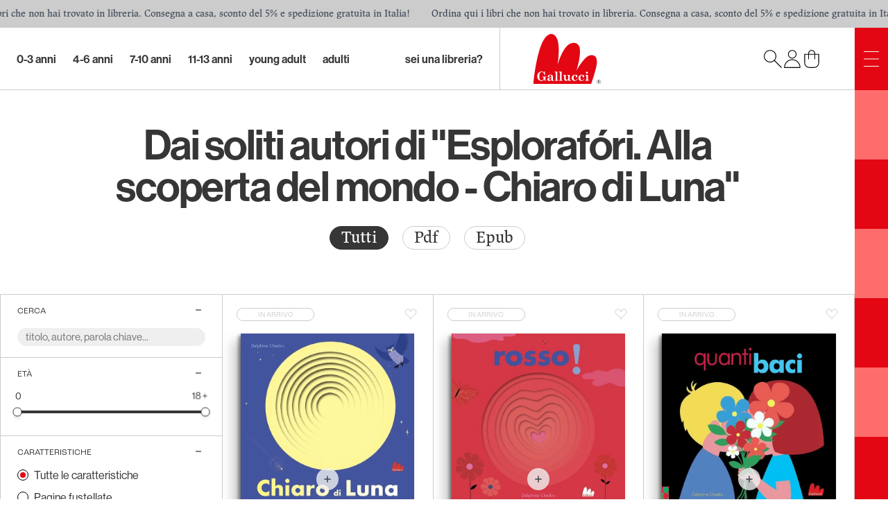

--- FILE ---
content_type: text/html; charset=utf-8
request_url: https://galluccieditore.com/it/catalogo/stessi-autori/esplorafori-alla-scoperta-del-mondo-chiaro-di-luna-1757
body_size: 41671
content:
<!DOCTYPE html><html lang="it" dir="ltr"><head><title>Dai soliti autori di &quot;Esplorafóri. Alla scoperta del mondo - Chiaro di Luna&quot;</title><meta charSet="utf-8"/><meta name="viewport" content="width=device-width,initial-scale=1"/><meta name="og:title" content="Dai soliti autori di &quot;Esplorafóri. Alla scoperta del mondo - Chiaro di Luna&quot;"/><meta name="description" content="Dal 2002, crescere con i libri. Gallucci Editore è la casa editrice indipendente numero uno in Italia per l&#x27;editoria per ragazzi. Fondata nel 2002 da Carlo Gallucci, giornalista con esperienze a L&#x27;Espresso e al TG5, la nostra casa editrice si occupa principalmente di libri per l&#x27;infanzia, ma pubblica anche narrativa italiana e straniera per adulti"/><meta name="og:description" content="Dal 2002, crescere con i libri. Gallucci Editore è la casa editrice indipendente numero uno in Italia per l&#x27;editoria per ragazzi. Fondata nel 2002 da Carlo Gallucci, giornalista con esperienze a L&#x27;Espresso e al TG5, la nostra casa editrice si occupa principalmente di libri per l&#x27;infanzia, ma pubblica anche narrativa italiana e straniera per adulti"/><meta name="og:locale" content="it"/><meta name="og:site_name" content="Gallucci Editore"/><meta name="og:locale:alternate" content="en"/><link rel="canonical" href="https://galluccieditore.com/it/catalogo/stessi-autori/esplorafori-alla-scoperta-del-mondo-chiaro-di-luna-1757"/><meta name="og:url" content="https://galluccieditore.com/it/catalogo/stessi-autori/esplorafori-alla-scoperta-del-mondo-chiaro-di-luna-1757"/><link rel="alternate" href="https://galluccieditore.com/en/catalog/same-authors/esplorafori-alla-scoperta-del-mondo-chiaro-di-luna-1757" hrefLang="x-default"/><link rel="alternate" href="https://galluccieditore.com/en/catalog/same-authors/esplorafori-alla-scoperta-del-mondo-chiaro-di-luna-1757" hrefLang="en"/><script type="application/ld+json">[{"@context":"https://schema.org","@type":"Organization","address":{"@type":"PostalAddress","addressLocality":"Italia, Roma","postalCode":"00185","streetAddress":"Via Liberiana, 17"},"email":"info@galluccieditore.com","name":"Carlo Gallucci editore srl","telephone":"+39 06 8413033","taxId":"07448901004","url":"https://galluccieditore.com","logo":"https://galluccieditore.com/gallucci_editore.png","image":"https://galluccieditore.com/gallucci_editore.png"},{"@context":"https://schema.org","@type":"WebSite","url":"https://galluccieditore.com","potentialAction":{"@type":"SearchAction","target":"https://galluccieditore.com/it/catalogo?search={search_term_string}","query-input":"required name=search_term_string"}}]</script><link rel="stylesheet" href="/build/_assets/app-SCFZCF47.css"/><link rel="stylesheet" href="https://use.typekit.net/kkd2ycm.css"/></head><body class="flex flex-col min-h-screen text-customBlack"><noscript><iframe src="https://www.googletagmanager.com/ns.html?id=GTM-KPFL3M4G" height="0" width="0" style="display:none;visibility:hidden"></iframe></noscript><div class="right-0 marquee flex-row flex overflow-hidden bg-customGray text-gray-700 h-10 font-jaf-lapture text-sm lg:fixed top-0 left-0 z-40"><div class="animate-marquee-start-slow flex-row flex items-center"><div class="whitespace-nowrap px-4 flex items-center"><span>Ordina qui i libri che non hai trovato in libreria. Consegna a casa, sconto del 5% e spedizione gratuita in Italia!</span></div></div><div class="animate-marquee-start-slow flex-row flex items-center"><div class="whitespace-nowrap px-4 flex items-center"><span>Ordina qui i libri che non hai trovato in libreria. Consegna a casa, sconto del 5% e spedizione gratuita in Italia!</span></div></div><div class="animate-marquee-start-slow flex-row flex items-center"><div class="whitespace-nowrap px-4 flex items-center"><span>Ordina qui i libri che non hai trovato in libreria. Consegna a casa, sconto del 5% e spedizione gratuita in Italia!</span></div></div><div class="animate-marquee-start-slow flex-row flex items-center"><div class="whitespace-nowrap px-4 flex items-center"><span>Ordina qui i libri che non hai trovato in libreria. Consegna a casa, sconto del 5% e spedizione gratuita in Italia!</span></div></div><div class="animate-marquee-start-slow flex-row flex items-center"><div class="whitespace-nowrap px-4 flex items-center"><span>Ordina qui i libri che non hai trovato in libreria. Consegna a casa, sconto del 5% e spedizione gratuita in Italia!</span></div></div><div class="animate-marquee-start-slow flex-row flex items-center"><div class="whitespace-nowrap px-4 flex items-center"><span>Ordina qui i libri che non hai trovato in libreria. Consegna a casa, sconto del 5% e spedizione gratuita in Italia!</span></div></div><div class="animate-marquee-start-slow flex-row flex items-center"><div class="whitespace-nowrap px-4 flex items-center"><span>Ordina qui i libri che non hai trovato in libreria. Consegna a casa, sconto del 5% e spedizione gratuita in Italia!</span></div></div><div class="animate-marquee-start-slow flex-row flex items-center"><div class="whitespace-nowrap px-4 flex items-center"><span>Ordina qui i libri che non hai trovato in libreria. Consegna a casa, sconto del 5% e spedizione gratuita in Italia!</span></div></div><div class="animate-marquee-start-slow flex-row flex items-center"><div class="whitespace-nowrap px-4 flex items-center"><span>Ordina qui i libri che non hai trovato in libreria. Consegna a casa, sconto del 5% e spedizione gratuita in Italia!</span></div></div><div class="animate-marquee-start-slow flex-row flex items-center"><div class="whitespace-nowrap px-4 flex items-center"><span>Ordina qui i libri che non hai trovato in libreria. Consegna a casa, sconto del 5% e spedizione gratuita in Italia!</span></div></div><div class="animate-marquee-start-slow flex-row flex items-center"><div class="whitespace-nowrap px-4 flex items-center"><span>Ordina qui i libri che non hai trovato in libreria. Consegna a casa, sconto del 5% e spedizione gratuita in Italia!</span></div></div><div class="animate-marquee-start-slow flex-row flex items-center"><div class="whitespace-nowrap px-4 flex items-center"><span>Ordina qui i libri che non hai trovato in libreria. Consegna a casa, sconto del 5% e spedizione gratuita in Italia!</span></div></div><div class="animate-marquee-start-slow flex-row flex items-center"><div class="whitespace-nowrap px-4 flex items-center"><span>Ordina qui i libri che non hai trovato in libreria. Consegna a casa, sconto del 5% e spedizione gratuita in Italia!</span></div></div><div class="animate-marquee-start-slow flex-row flex items-center"><div class="whitespace-nowrap px-4 flex items-center"><span>Ordina qui i libri che non hai trovato in libreria. Consegna a casa, sconto del 5% e spedizione gratuita in Italia!</span></div></div><div class="animate-marquee-start-slow flex-row flex items-center"><div class="whitespace-nowrap px-4 flex items-center"><span>Ordina qui i libri che non hai trovato in libreria. Consegna a casa, sconto del 5% e spedizione gratuita in Italia!</span></div></div></div><div class="relative"><div class="lg:min-h-screen flex flex-col lg:pr-12 lg:pt-10"><header class="border-customGray h-16 md:h-[90px] w-full flex justify-end border-b"><nav class="hidden lg:flex grow font-neue-haas-grotesk-display-medium text-lg"><div class="flex flex-wrap w-full py-5 pl-4 xl:pl-6 2xl:pl-12 space-x-6"><div class="relative group"><a class="h-full flex items-center justify-center hover:opacity-70 lowercase text-[1rem]" href="/it/catalogo/ag/0-3-anni-4">0-3 Anni</a><div class="hidden absolute z-50 group-hover:block hover:block font-neue-haas-grotesk-display-roman -left-2 w-auto pt-4 max-h-[280px]"><div class="bg-customWhite shadow-lg rounded-xl px-5 pt-4 pb-8 space-y-3"><p class="text-xs uppercase font-roc-grotesk">collane</p><div class="grid grid-rows-5 grid-flow-col gap-x-11 "><a class="hover:text-customRed block text-lg whitespace-nowrap lowercase" href="/it/catalogo/ag/0-3-anni-4">Tutti i libri</a><a class="hover:text-customRed block text-lg whitespace-nowrap lowercase" href="/it/catalogo/ag/0-3-anni-4/collana/artedicarte-53">Artedicarte</a><a class="hover:text-customRed block text-lg whitespace-nowrap lowercase" href="/it/catalogo/ag/0-3-anni-4/collana/libri-attivita-77">LIBRI ATTIVITA&#x27;</a><a class="hover:text-customRed block text-lg whitespace-nowrap lowercase" href="/it/catalogo/ag/0-3-anni-4/collana/illustrati-66">ILLUSTRATI</a><a class="hover:text-customRed block text-lg whitespace-nowrap lowercase" href="/it/catalogo/ag/0-3-anni-4/collana/cartonbello-44">Cartonbello</a><a class="hover:text-customRed block text-lg whitespace-nowrap lowercase" href="/it/catalogo/ag/0-3-anni-4/collana/libri-di-stoffa-76">LIBRI DI STOFFA</a><a class="hover:text-customRed block text-lg whitespace-nowrap lowercase" href="/it/catalogo/ag/0-3-anni-4/collana/libri-peluche-45">Libri peluche</a><a class="hover:text-customRed block text-lg whitespace-nowrap lowercase" href="/it/catalogo/ag/0-3-anni-4/collana/classici-sonori-48">Classici sonori</a><a class="hover:text-customRed block text-lg whitespace-nowrap lowercase" href="/it/catalogo/ag/0-3-anni-4/collana/indistruttilibri-94">INDISTRUTTILIBRI</a><a class="hover:text-customRed block text-lg whitespace-nowrap lowercase" href="/it/catalogo/ag/0-3-anni-4/collana/libri-bagnetto-75">LIBRI BAGNETTO</a><a class="hover:text-customRed block text-lg whitespace-nowrap lowercase" href="/it/catalogo/ag/0-3-anni-4/collana/librido-31">Lìbrido</a><a class="hover:text-customRed block text-lg whitespace-nowrap lowercase" href="/it/catalogo/ag/0-3-anni-4/collana/pop-up-13">Pop-up</a><a class="hover:text-customRed block text-lg whitespace-nowrap lowercase" href="/it/catalogo/ag/0-3-anni-4/collana/abbecelibri-91">ABBECELIBRI</a><a class="hover:text-customRed block text-lg whitespace-nowrap lowercase" href="/it/catalogo/ag/0-3-anni-4/collana/libri-profumati-51">Libri profumati</a><a class="hover:text-customRed block text-lg whitespace-nowrap lowercase" href="/it/catalogo/ag/0-3-anni-4/collana/super-price-27">Super price</a><a class="hover:text-customRed block text-lg whitespace-nowrap lowercase" href="/it/catalogo/ag/0-3-anni-4/collana/libri-per-i-bebe-74">LIBRI PER I BEBE&#x27;</a><a class="hover:text-customRed block text-lg whitespace-nowrap lowercase" href="/it/catalogo/ag/0-3-anni-4/collana/scatole-gioco-78">SCATOLE GIOCO</a><a class="hover:text-customRed block text-lg whitespace-nowrap lowercase" href="/it/catalogo/ag/0-3-anni-4/collana/galleria-gallucci-81">GALLERIA GALLUCCI</a><a class="hover:text-customRed block text-lg whitespace-nowrap lowercase" href="/it/catalogo/ag/0-3-anni-4/collana/cip-chip-38">Cip Chip</a><a class="hover:text-customRed block text-lg whitespace-nowrap lowercase" href="/it/catalogo/ag/0-3-anni-4/collana/lucciolibri-con-luci-84">LUCCIOLIBRI - CON LUCI</a><a class="hover:text-customRed block text-lg whitespace-nowrap lowercase" href="/it/catalogo/ag/0-3-anni-4/collana/indispensalibri-52">Indispensalibri</a><a class="hover:text-customRed block text-lg whitespace-nowrap lowercase" href="/it/catalogo/ag/0-3-anni-4/collana/stem-37">STEM</a><a class="hover:text-customRed block text-lg whitespace-nowrap lowercase" href="/it/catalogo/ag/0-3-anni-4/collana/gallucci-kalimat-33">Gallucci Kalimat </a><a class="hover:text-customRed block text-lg whitespace-nowrap lowercase" href="/it/catalogo/ag/0-3-anni-4/collana/libri-cd-32">Libri + Cd</a><a class="hover:text-customRed block text-lg whitespace-nowrap lowercase" href="/it/catalogo/ag/0-3-anni-4/collana/libri-illustrati-1">Libri illustrati</a><a class="hover:text-customRed block text-lg whitespace-nowrap lowercase" href="/it/catalogo/ag/0-3-anni-4/collana/musica-maestro-126">MUSICA, MAESTRO!</a><a class="hover:text-customRed block text-lg whitespace-nowrap lowercase" href="/it/catalogo/ag/0-3-anni-4/collana/impermealibri-103">IMPERMEALIBRI</a><a class="hover:text-customRed block text-lg whitespace-nowrap lowercase" href="/it/catalogo/ag/0-3-anni-4/collana/creste-doro-89">CRESTE D&#x27;ORO</a><a class="hover:text-customRed block text-lg whitespace-nowrap lowercase" href="/it/catalogo/ag/0-3-anni-4/collana/uao-letture-intermedie-79">UAO LETTURE INTERMEDIE</a><a class="hover:text-customRed block text-lg whitespace-nowrap lowercase" href="/it/catalogo/ag/0-3-anni-4/collana/prime-letture-55">Prime letture</a></div></div></div></div><div class="relative group"><a class="h-full flex items-center justify-center hover:opacity-70 lowercase text-[1rem]" href="/it/catalogo/ag/4-6-anni-5">4-6 Anni</a><div class="hidden absolute z-50 group-hover:block hover:block font-neue-haas-grotesk-display-roman -left-2 w-auto pt-4 max-h-[280px]"><div class="bg-customWhite shadow-lg rounded-xl px-5 pt-4 pb-8 space-y-3"><p class="text-xs uppercase font-roc-grotesk">collane</p><div class="grid grid-rows-5 grid-flow-col gap-x-11 "><a class="hover:text-customRed block text-lg whitespace-nowrap lowercase" href="/it/catalogo/ag/4-6-anni-5">Tutti i libri</a><a class="hover:text-customRed block text-lg whitespace-nowrap lowercase" href="/it/catalogo/ag/4-6-anni-5/collana/illustrati-66">ILLUSTRATI</a><a class="hover:text-customRed block text-lg whitespace-nowrap lowercase" href="/it/catalogo/ag/4-6-anni-5/collana/prime-letture-55">Prime letture</a><a class="hover:text-customRed block text-lg whitespace-nowrap lowercase" href="/it/catalogo/ag/4-6-anni-5/collana/lilliput-36">Lilliput</a><a class="hover:text-customRed block text-lg whitespace-nowrap lowercase" href="/it/catalogo/ag/4-6-anni-5/collana/galleria-gallucci-81">GALLERIA GALLUCCI</a><a class="hover:text-customRed block text-lg whitespace-nowrap lowercase" href="/it/catalogo/ag/4-6-anni-5/collana/stem-37">STEM</a><a class="hover:text-customRed block text-lg whitespace-nowrap lowercase" href="/it/catalogo/ag/4-6-anni-5/collana/libri-attivita-77">LIBRI ATTIVITA&#x27;</a><a class="hover:text-customRed block text-lg whitespace-nowrap lowercase" href="/it/catalogo/ag/4-6-anni-5/collana/creste-doro-89">CRESTE D&#x27;ORO</a><a class="hover:text-customRed block text-lg whitespace-nowrap lowercase" href="/it/catalogo/ag/4-6-anni-5/collana/artedicarte-53">Artedicarte</a><a class="hover:text-customRed block text-lg whitespace-nowrap lowercase" href="/it/catalogo/ag/4-6-anni-5/collana/colorabili-28">Colorabili</a><a class="hover:text-customRed block text-lg whitespace-nowrap lowercase" href="/it/catalogo/ag/4-6-anni-5/collana/pop-up-13">Pop-up</a><a class="hover:text-customRed block text-lg whitespace-nowrap lowercase" href="/it/catalogo/ag/4-6-anni-5/collana/gallucci-kalimat-33">Gallucci Kalimat </a><a class="hover:text-customRed block text-lg whitespace-nowrap lowercase" href="/it/catalogo/ag/4-6-anni-5/collana/primi-fumetti-59">Primi fumetti</a><a class="hover:text-customRed block text-lg whitespace-nowrap lowercase" href="/it/catalogo/ag/4-6-anni-5/collana/indispensalibri-52">Indispensalibri</a><a class="hover:text-customRed block text-lg whitespace-nowrap lowercase" href="/it/catalogo/ag/4-6-anni-5/collana/uao-letture-intermedie-79">UAO LETTURE INTERMEDIE</a><a class="hover:text-customRed block text-lg whitespace-nowrap lowercase" href="/it/catalogo/ag/4-6-anni-5/collana/super-price-27">Super price</a><a class="hover:text-customRed block text-lg whitespace-nowrap lowercase" href="/it/catalogo/ag/4-6-anni-5/collana/scatole-gioco-78">SCATOLE GIOCO</a><a class="hover:text-customRed block text-lg whitespace-nowrap lowercase" href="/it/catalogo/ag/4-6-anni-5/collana/uao-54">UAO</a><a class="hover:text-customRed block text-lg whitespace-nowrap lowercase" href="/it/catalogo/ag/4-6-anni-5/collana/cartonbello-44">Cartonbello</a><a class="hover:text-customRed block text-lg whitespace-nowrap lowercase" href="/it/catalogo/ag/4-6-anni-5/collana/baby-uao-7">Baby UAO</a><a class="hover:text-customRed block text-lg whitespace-nowrap lowercase" href="/it/catalogo/ag/4-6-anni-5/collana/non-fiction-85">NON-FICTION</a><a class="hover:text-customRed block text-lg whitespace-nowrap lowercase" href="/it/catalogo/ag/4-6-anni-5/collana/libri-illustrati-1">Libri illustrati</a><a class="hover:text-customRed block text-lg whitespace-nowrap lowercase" href="/it/catalogo/ag/4-6-anni-5/collana/musica-maestro-126">MUSICA, MAESTRO!</a><a class="hover:text-customRed block text-lg whitespace-nowrap lowercase" href="/it/catalogo/ag/4-6-anni-5/collana/uao-pre-adolescenti-69">UAO PRE-ADOLESCENTI</a><a class="hover:text-customRed block text-lg whitespace-nowrap lowercase" href="/it/catalogo/ag/4-6-anni-5/collana/balloon-57">Balloon</a><a class="hover:text-customRed block text-lg whitespace-nowrap lowercase" href="/it/catalogo/ag/4-6-anni-5/collana/libri-cd-32">Libri + Cd</a></div></div></div></div><div class="relative group"><a class="h-full flex items-center justify-center hover:opacity-70 lowercase text-[1rem]" href="/it/catalogo/ag/7-10-anni-6">7-10 Anni</a><div class="hidden absolute z-50 group-hover:block hover:block font-neue-haas-grotesk-display-roman -left-2 w-auto pt-4 max-h-[280px]"><div class="bg-customWhite shadow-lg rounded-xl px-5 pt-4 pb-8 space-y-3"><p class="text-xs uppercase font-roc-grotesk">collane</p><div class="grid grid-rows-5 grid-flow-col gap-x-11 "><a class="hover:text-customRed block text-lg whitespace-nowrap lowercase" href="/it/catalogo/ag/7-10-anni-6">Tutti i libri</a><a class="hover:text-customRed block text-lg whitespace-nowrap lowercase" href="/it/catalogo/ag/7-10-anni-6/collana/uao-letture-intermedie-79">UAO LETTURE INTERMEDIE</a><a class="hover:text-customRed block text-lg whitespace-nowrap lowercase" href="/it/catalogo/ag/7-10-anni-6/collana/stem-37">STEM</a><a class="hover:text-customRed block text-lg whitespace-nowrap lowercase" href="/it/catalogo/ag/7-10-anni-6/collana/prime-letture-55">Prime letture</a><a class="hover:text-customRed block text-lg whitespace-nowrap lowercase" href="/it/catalogo/ag/7-10-anni-6/collana/indispensalibri-52">Indispensalibri</a><a class="hover:text-customRed block text-lg whitespace-nowrap lowercase" href="/it/catalogo/ag/7-10-anni-6/collana/uao-54">UAO</a><a class="hover:text-customRed block text-lg whitespace-nowrap lowercase" href="/it/catalogo/ag/7-10-anni-6/collana/young-130">YOUNG</a><a class="hover:text-customRed block text-lg whitespace-nowrap lowercase" href="/it/catalogo/ag/7-10-anni-6/collana/uao-pre-adolescenti-69">UAO PRE-ADOLESCENTI</a><a class="hover:text-customRed block text-lg whitespace-nowrap lowercase" href="/it/catalogo/ag/7-10-anni-6/collana/illustrati-66">ILLUSTRATI</a><a class="hover:text-customRed block text-lg whitespace-nowrap lowercase" href="/it/catalogo/ag/7-10-anni-6/collana/primi-fumetti-59">Primi fumetti</a><a class="hover:text-customRed block text-lg whitespace-nowrap lowercase" href="/it/catalogo/ag/7-10-anni-6/collana/libri-gioco-61">Libri gioco</a><a class="hover:text-customRed block text-lg whitespace-nowrap lowercase" href="/it/catalogo/ag/7-10-anni-6/collana/artedicarte-53">Artedicarte</a><a class="hover:text-customRed block text-lg whitespace-nowrap lowercase" href="/it/catalogo/ag/7-10-anni-6/collana/yea-60">YEA</a><a class="hover:text-customRed block text-lg whitespace-nowrap lowercase" href="/it/catalogo/ag/7-10-anni-6/collana/galleria-gallucci-81">GALLERIA GALLUCCI</a><a class="hover:text-customRed block text-lg whitespace-nowrap lowercase" href="/it/catalogo/ag/7-10-anni-6/collana/gallucci-kalimat-33">Gallucci Kalimat </a><a class="hover:text-customRed block text-lg whitespace-nowrap lowercase" href="/it/catalogo/ag/7-10-anni-6/collana/che-idea-127">CHE IDEA</a><a class="hover:text-customRed block text-lg whitespace-nowrap lowercase" href="/it/catalogo/ag/7-10-anni-6/collana/graphic-novel-93">GRAPHIC NOVEL</a><a class="hover:text-customRed block text-lg whitespace-nowrap lowercase" href="/it/catalogo/ag/7-10-anni-6/collana/libri-attivita-77">LIBRI ATTIVITA&#x27;</a><a class="hover:text-customRed block text-lg whitespace-nowrap lowercase" href="/it/catalogo/ag/7-10-anni-6/collana/non-fiction-85">NON-FICTION</a><a class="hover:text-customRed block text-lg whitespace-nowrap lowercase" href="/it/catalogo/ag/7-10-anni-6/collana/glifi-82">GLIFI</a><a class="hover:text-customRed block text-lg whitespace-nowrap lowercase" href="/it/catalogo/ag/7-10-anni-6/collana/young-adult-80">YOUNG ADULT</a><a class="hover:text-customRed block text-lg whitespace-nowrap lowercase" href="/it/catalogo/ag/7-10-anni-6/collana/balloon-57">Balloon</a><a class="hover:text-customRed block text-lg whitespace-nowrap lowercase" href="/it/catalogo/ag/7-10-anni-6/collana/super-price-27">Super price</a><a class="hover:text-customRed block text-lg whitespace-nowrap lowercase" href="/it/catalogo/ag/7-10-anni-6/collana/aggiornamenti-129">AggiornaMENTI</a><a class="hover:text-customRed block text-lg whitespace-nowrap lowercase" href="/it/catalogo/ag/7-10-anni-6/collana/universale-gallucci-68">UNIVERSALE GALLUCCI</a><a class="hover:text-customRed block text-lg whitespace-nowrap lowercase" href="/it/catalogo/ag/7-10-anni-6/collana/imperdilibri-40">Imperdilibri</a><a class="hover:text-customRed block text-lg whitespace-nowrap lowercase" href="/it/catalogo/ag/7-10-anni-6/collana/pop-up-13">Pop-up</a><a class="hover:text-customRed block text-lg whitespace-nowrap lowercase" href="/it/catalogo/ag/7-10-anni-6/collana/baby-uao-7">Baby UAO</a><a class="hover:text-customRed block text-lg whitespace-nowrap lowercase" href="/it/catalogo/ag/7-10-anni-6/collana/libri-illustrati-1">Libri illustrati</a></div></div></div></div><div class="relative group"><a class="h-full flex items-center justify-center hover:opacity-70 lowercase text-[1rem]" href="/it/catalogo/ag/11-13-anni-7">11-13 Anni</a><div class="hidden absolute z-50 group-hover:block hover:block font-neue-haas-grotesk-display-roman -left-2 w-auto pt-4 max-h-[280px]"><div class="bg-customWhite shadow-lg rounded-xl px-5 pt-4 pb-8 space-y-3"><p class="text-xs uppercase font-roc-grotesk">collane</p><div class="grid grid-rows-5 grid-flow-col gap-x-11 "><a class="hover:text-customRed block text-lg whitespace-nowrap lowercase" href="/it/catalogo/ag/11-13-anni-7">Tutti i libri</a><a class="hover:text-customRed block text-lg whitespace-nowrap lowercase" href="/it/catalogo/ag/11-13-anni-7/collana/young-130">YOUNG</a><a class="hover:text-customRed block text-lg whitespace-nowrap lowercase" href="/it/catalogo/ag/11-13-anni-7/collana/young-adult-80">YOUNG ADULT</a><a class="hover:text-customRed block text-lg whitespace-nowrap lowercase" href="/it/catalogo/ag/11-13-anni-7/collana/imperdilibri-40">Imperdilibri</a><a class="hover:text-customRed block text-lg whitespace-nowrap lowercase" href="/it/catalogo/ag/11-13-anni-7/collana/uao-pre-adolescenti-69">UAO PRE-ADOLESCENTI</a><a class="hover:text-customRed block text-lg whitespace-nowrap lowercase" href="/it/catalogo/ag/11-13-anni-7/collana/stem-37">STEM</a><a class="hover:text-customRed block text-lg whitespace-nowrap lowercase" href="/it/catalogo/ag/11-13-anni-7/collana/paperback-128">PAPERBACK</a><a class="hover:text-customRed block text-lg whitespace-nowrap lowercase" href="/it/catalogo/ag/11-13-anni-7/collana/libri-gioco-61">Libri gioco</a><a class="hover:text-customRed block text-lg whitespace-nowrap lowercase" href="/it/catalogo/ag/11-13-anni-7/collana/colorabili-28">Colorabili</a><a class="hover:text-customRed block text-lg whitespace-nowrap lowercase" href="/it/catalogo/ag/11-13-anni-7/collana/uao-letture-intermedie-79">UAO LETTURE INTERMEDIE</a><a class="hover:text-customRed block text-lg whitespace-nowrap lowercase" href="/it/catalogo/ag/11-13-anni-7/collana/aggiornamenti-129">AggiornaMENTI</a><a class="hover:text-customRed block text-lg whitespace-nowrap lowercase" href="/it/catalogo/ag/11-13-anni-7/collana/indispensalibri-52">Indispensalibri</a><a class="hover:text-customRed block text-lg whitespace-nowrap lowercase" href="/it/catalogo/ag/11-13-anni-7/collana/graphic-novel-93">GRAPHIC NOVEL</a><a class="hover:text-customRed block text-lg whitespace-nowrap lowercase" href="/it/catalogo/ag/11-13-anni-7/collana/galleria-gallucci-81">GALLERIA GALLUCCI</a><a class="hover:text-customRed block text-lg whitespace-nowrap lowercase" href="/it/catalogo/ag/11-13-anni-7/collana/yea-60">YEA</a><a class="hover:text-customRed block text-lg whitespace-nowrap lowercase" href="/it/catalogo/ag/11-13-anni-7/collana/balloon-57">Balloon</a><a class="hover:text-customRed block text-lg whitespace-nowrap lowercase" href="/it/catalogo/ag/11-13-anni-7/collana/non-fiction-85">NON-FICTION</a><a class="hover:text-customRed block text-lg whitespace-nowrap lowercase" href="/it/catalogo/ag/11-13-anni-7/collana/uao-54">UAO</a><a class="hover:text-customRed block text-lg whitespace-nowrap lowercase" href="/it/catalogo/ag/11-13-anni-7/collana/gallucci-kalimat-33">Gallucci Kalimat </a><a class="hover:text-customRed block text-lg whitespace-nowrap lowercase" href="/it/catalogo/ag/11-13-anni-7/collana/indispensalibri-19">Indispensalibri </a><a class="hover:text-customRed block text-lg whitespace-nowrap lowercase" href="/it/catalogo/ag/11-13-anni-7/collana/pop-up-13">Pop-up</a></div></div></div></div><div class="relative group"><a class="h-full flex items-center justify-center hover:opacity-70 lowercase text-[1rem]" href="/it/catalogo/ag/young-adult-8">Young Adult</a><div class="hidden absolute z-50 group-hover:block hover:block font-neue-haas-grotesk-display-roman -left-2 w-auto pt-4 max-h-[280px]"><div class="bg-customWhite shadow-lg rounded-xl px-5 pt-4 pb-8 space-y-3"><p class="text-xs uppercase font-roc-grotesk">collane</p><div class="grid grid-rows-5 grid-flow-col gap-x-11 "><a class="hover:text-customRed block text-lg whitespace-nowrap lowercase" href="/it/catalogo/ag/young-adult-8">Tutti i libri</a><a class="hover:text-customRed block text-lg whitespace-nowrap lowercase" href="/it/catalogo/ag/young-adult-8/collana/young-adult-80">YOUNG ADULT</a><a class="hover:text-customRed block text-lg whitespace-nowrap lowercase" href="/it/catalogo/ag/young-adult-8/collana/graphic-novel-93">GRAPHIC NOVEL</a><a class="hover:text-customRed block text-lg whitespace-nowrap lowercase" href="/it/catalogo/ag/young-adult-8/collana/glifi-82">GLIFI</a><a class="hover:text-customRed block text-lg whitespace-nowrap lowercase" href="/it/catalogo/ag/young-adult-8/collana/yea-60">YEA</a><a class="hover:text-customRed block text-lg whitespace-nowrap lowercase" href="/it/catalogo/ag/young-adult-8/collana/young-130">YOUNG</a><a class="hover:text-customRed block text-lg whitespace-nowrap lowercase" href="/it/catalogo/ag/young-adult-8/collana/galleria-gallucci-81">GALLERIA GALLUCCI</a><a class="hover:text-customRed block text-lg whitespace-nowrap lowercase" href="/it/catalogo/ag/young-adult-8/collana/indispensalibri-52">Indispensalibri</a><a class="hover:text-customRed block text-lg whitespace-nowrap lowercase" href="/it/catalogo/ag/young-adult-8/collana/uao-pre-adolescenti-69">UAO PRE-ADOLESCENTI</a><a class="hover:text-customRed block text-lg whitespace-nowrap lowercase" href="/it/catalogo/ag/young-adult-8/collana/uao-54">UAO</a><a class="hover:text-customRed block text-lg whitespace-nowrap lowercase" href="/it/catalogo/ag/young-adult-8/collana/artedicarte-53">Artedicarte</a><a class="hover:text-customRed block text-lg whitespace-nowrap lowercase" href="/it/catalogo/ag/young-adult-8/collana/sounds-good-46">Sounds good!</a></div></div></div></div><div class="relative group"><a class="h-full flex items-center justify-center hover:opacity-70 lowercase text-[1rem]" href="/it/catalogo/ag/adulti-12">Adulti</a><div class="hidden absolute z-50 group-hover:block hover:block font-neue-haas-grotesk-display-roman -left-2 w-auto pt-4 max-h-[280px]"><div class="bg-customWhite shadow-lg rounded-xl px-5 pt-4 pb-8 space-y-3"><p class="text-xs uppercase font-roc-grotesk">collane</p><div class="grid grid-rows-5 grid-flow-col gap-x-11 "><a class="hover:text-customRed block text-lg whitespace-nowrap lowercase" href="/it/catalogo/ag/adulti-12">Tutti i libri</a><a class="hover:text-customRed block text-lg whitespace-nowrap lowercase" href="/it/catalogo/ag/adulti-12/collana/glifi-82">GLIFI</a><a class="hover:text-customRed block text-lg whitespace-nowrap lowercase" href="/it/catalogo/ag/adulti-12/collana/varia-113">VARIA</a><a class="hover:text-customRed block text-lg whitespace-nowrap lowercase" href="/it/catalogo/ag/adulti-12/collana/satira-58">Satira</a><a class="hover:text-customRed block text-lg whitespace-nowrap lowercase" href="/it/catalogo/ag/adulti-12/collana/colorabili-28">Colorabili</a><a class="hover:text-customRed block text-lg whitespace-nowrap lowercase" href="/it/catalogo/ag/adulti-12/collana/graphic-novel-93">GRAPHIC NOVEL</a><a class="hover:text-customRed block text-lg whitespace-nowrap lowercase" href="/it/catalogo/ag/adulti-12/collana/sounds-good-46">Sounds good!</a><a class="hover:text-customRed block text-lg whitespace-nowrap lowercase" href="/it/catalogo/ag/adulti-12/collana/i-libri-di-bartoletti-83">I LIBRI DI BARTOLETTI</a><a class="hover:text-customRed block text-lg whitespace-nowrap lowercase" href="/it/catalogo/ag/adulti-12/collana/balloon-57">Balloon</a><a class="hover:text-customRed block text-lg whitespace-nowrap lowercase" href="/it/catalogo/ag/adulti-12/collana/capricci-11">Capricci</a><a class="hover:text-customRed block text-lg whitespace-nowrap lowercase" href="/it/catalogo/ag/adulti-12/collana/universale-gallucci-68">UNIVERSALE GALLUCCI</a><a class="hover:text-customRed block text-lg whitespace-nowrap lowercase" href="/it/catalogo/ag/adulti-12/collana/paperback-128">PAPERBACK</a><a class="hover:text-customRed block text-lg whitespace-nowrap lowercase" href="/it/catalogo/ag/adulti-12/collana/young-adult-80">YOUNG ADULT</a><a class="hover:text-customRed block text-lg whitespace-nowrap lowercase" href="/it/catalogo/ag/adulti-12/collana/pop-up-13">Pop-up</a></div></div></div></div></div><div class="hidden xl:flex items-center px-6 2xl:px-12 whitespace-nowrap hover:opacity-70 text-[1rem]"><a class="lowercase" href="/it/accedi/libreria">sei una libreria?</a></div></nav><nav class="w-full lg:w-[40vw] border-customGray flex justify-between items-center px-6 md:px-12 relative z-0 shrink-0 lg:border-l"><a href="/it"><img src="/build/_assets/gallucci-logo-UFEIPOA4.svg" class="h-12 md:h-[4.5rem]" alt="Logo"/></a><div class="flex gap-4"><button><img src="/build/_assets/gallucci-search-PLO7MV2C.svg" class="text-gray-700 text-2xl h-7 w-7"/></button><button><img src="/build/_assets/gallucci-user-2YZKGCQA.svg" class="text-gray-700 text-2xl h-7 w-7" alt="account"/></button><a class="relative z-0" href="/it/carrello"><img src="/build/_assets/gallucci-cart-CEDFZCMO.svg" alt="cart" class="text-gray-700 text-2xl h-7 w-7"/></a></div></nav></header><div class="grow flex flex-col max-lg:pb-6"><div class="w-full"><h1 class="font-neue-haas-grotesk-display-medium text-4xl md:text-6xl text-center leading-tight tracking-tight mt-12 lg:mt-22 lg:mb-0 max-w-[80%] mx-auto mb-10">Dai soliti autori di &quot;Esplorafóri. Alla scoperta del mondo - Chiaro di Luna&quot;</h1><input type="radio" hidden="" readonly="" name="type" style="position:fixed;top:1px;left:1px;width:1px;height:0;padding:0;margin:-1px;overflow:hidden;clip:rect(0, 0, 0, 0);white-space:nowrap;border-width:0;display:none" checked="" value="all"/><div class="flex flex-nowrap font-jaf-lapture text-2xl pt-7 justify-center space-x-5 pb-16 max-lg:hidden" id="headlessui-radiogroup-:R8p9p:" role="radiogroup"><div class="flex items-center cursor-pointer" id="headlessui-radiogroup-option-:R6op9p:" role="radio" aria-checked="true" tabindex="0" data-headlessui-state="checked"><label class="border-customBlack bg-customBlack text-customWhite border rounded-full px-4 hover:bg-customBlack hover:border-customBlack hover:text-customWhite cursor-pointer" id="headlessui-label-:Rmop9p:">Tutti</label></div><div class="flex items-center cursor-pointer" id="headlessui-radiogroup-option-:Raop9p:" role="radio" aria-checked="false" tabindex="-1" data-headlessui-state=""><label class="border-customGray border rounded-full px-4 hover:bg-customBlack hover:border-customBlack hover:text-customWhite cursor-pointer" id="headlessui-label-:Rqop9p:">Pdf</label></div><div class="flex items-center cursor-pointer" id="headlessui-radiogroup-option-:Reop9p:" role="radio" aria-checked="false" tabindex="-1" data-headlessui-state=""><label class="border-customGray border rounded-full px-4 hover:bg-customBlack hover:border-customBlack hover:text-customWhite cursor-pointer" id="headlessui-label-:Ruop9p:">Epub</label></div></div></div><div class="border-t border-customGray pb-24"><div class="max-w-[1600px] m-auto flex"><div class="hidden lg:block w-60 xl:w-80 shrink-0"><div class="divide-y divide-customGray border-x border-b border-customGray mr-[-1px]"><div class=""><div class="w-full flex hover:bg-customLightGray duration-700 cursor-pointer"><div class="w-1/2 pl-6 pt-4 pb-3 text-xs font-roc-grotesk uppercase"><p>cerca</p></div><div class="w-1/2 relative flex flex-row-reverse pt-3 pb-3 pr-6"><img src="/build/_assets/gallucci-minus-LZOWY6D6.svg" alt="open the box" class="w-5 h-5"/></div></div><div class="relative w-[85%] mx-auto rounded-full mt-1 mb-4 items-center overflow-hidden bg-customLightGray placeholder:text-black"><input placeholder="titolo, autore, parola chiave..." type="text" id="search" name="search" readonly="" class="bg-transparent w-[90%] px-3 font-neue-haas-grotesk-display-roman text-[15px] outline-none my-0.5 placeholder:text-black/50 placeholder:opacity-100"/></div></div><div class=""><div class="w-full flex hover:bg-customLightGray duration-700 cursor-pointer"><div class="w-1/2 pl-6 pt-4 pb-3 text-xs font-roc-grotesk uppercase"><p>età</p></div><div class="w-1/2 relative flex flex-row-reverse pt-3 pb-3 pr-6"><img src="/build/_assets/gallucci-minus-LZOWY6D6.svg" alt="open the box" class="w-5 h-5"/></div></div><div class="flex justify-center flex-wrap px-6 py-4"><div class="flex h-9 w-full"><div class="h-1 w-full rounded self-center" style="background:linear-gradient(to right, #cccccc 0%, #cccccc 0%, #363636 0%, #363636 100%, #cccccc 100%, #cccccc 100%)"><div style="position:absolute;z-index:0;cursor:grab;user-select:none;touch-action:none;-webkit-user-select:none;-moz-user-select:none;-ms-user-select:none" tabindex="0" aria-valuemax="18" aria-valuemin="0" aria-valuenow="0" draggable="false" role="slider" class="flex items-center justify-center relative w-[13px] h-[13px] rounded-full bg-customWhite shadow-md border border-customBlack "><div class="absolute -top-7 font-neue-haas-grotesk-display-roman text-sm whitespace-nowrap left-0.5 text-left mr-1">0 </div><div class="bg-customRed w-[7px] h-[7px] rounded-full opacity-0"></div></div><div style="position:absolute;z-index:1;cursor:grab;user-select:none;touch-action:none;-webkit-user-select:none;-moz-user-select:none;-ms-user-select:none" tabindex="0" aria-valuemax="18" aria-valuemin="0" aria-valuenow="18" draggable="false" role="slider" class="flex items-center justify-center relative w-[13px] h-[13px] rounded-full bg-customWhite shadow-md border border-customBlack "><div class="absolute -top-7 font-neue-haas-grotesk-display-roman text-sm whitespace-nowrap right-0.5 text-right ml-1">18 +</div><div class="bg-customRed w-[7px] h-[7px] rounded-full opacity-0"></div></div></div></div></div></div><div class=""><div class="w-full flex hover:bg-customLightGray duration-700 cursor-pointer"><div class="w-1/2 pl-6 pt-4 pb-3 text-xs font-roc-grotesk uppercase"><p>caratteristiche</p></div><div class="w-1/2 relative flex flex-row-reverse pt-3 pb-3 pr-6"><img src="/build/_assets/gallucci-minus-LZOWY6D6.svg" alt="open the box" class="w-5 h-5"/></div></div><div class="pb-1 space-y-1 container-snap overflow-y-scroll pb-3 max-h-52"><input type="radio" hidden="" readonly="" name="characteristics" style="position:fixed;top:1px;left:1px;width:1px;height:0;padding:0;margin:-1px;overflow:hidden;clip:rect(0, 0, 0, 0);white-space:nowrap;border-width:0;display:none" checked="" value="-1"/><div id="headlessui-radiogroup-:Rhlp9p:" role="radiogroup"><div class="space-y-2 pb-2"><div class="flex items-center cursor-pointer pl-6 space-x-2" id="headlessui-radiogroup-option-:Rdhlp9p:" role="radio" aria-checked="true" tabindex="0" data-headlessui-state="checked"><div class="p-[3px] w-4 h-4 border border-black rounded-full"><div class="h-full w-full rounded-full bg-customRed"></div></div><label class="font-neue-haas-grotesk-display-roman cursor-pointer" id="headlessui-label-:R5dhlp9p:">Tutte le caratteristiche</label></div><div class="flex items-center cursor-pointer pl-6 space-x-2" id="headlessui-radiogroup-option-:Rlhlp9p:" role="radio" aria-checked="false" tabindex="-1" data-headlessui-state=""><div class="p-[3px] w-4 h-4 border border-black rounded-full"><div class="h-full w-full rounded-full hidden"></div></div><label class="font-neue-haas-grotesk-display-roman cursor-pointer" id="headlessui-label-:R5lhlp9p:">Pagine fustellate</label></div></div></div></div></div><div class=""><div class="w-full flex hover:bg-customLightGray duration-700 cursor-pointer"><div class="w-1/2 pl-6 pt-4 pb-3 text-xs font-roc-grotesk uppercase"><p>tipologia</p></div><div class="w-1/2 relative flex flex-row-reverse pt-3 pb-3 pr-6"><img src="/build/_assets/gallucci-plus-PMNN65FP.svg" alt="open the box" class="w-5 h-5"/></div></div></div><div class=""><div class="w-full flex hover:bg-customLightGray duration-700 cursor-pointer"><div class="w-1/2 pl-6 pt-4 pb-3 text-xs font-roc-grotesk uppercase"><p>collana</p></div><div class="w-1/2 relative flex flex-row-reverse pt-3 pb-3 pr-6"><img src="/build/_assets/gallucci-plus-PMNN65FP.svg" alt="open the box" class="w-5 h-5"/></div></div></div><div class=""><div class="w-full flex hover:bg-customLightGray duration-700 cursor-pointer"><div class="w-1/2 pl-6 pt-4 pb-3 text-xs font-roc-grotesk uppercase"><p>serie</p></div><div class="w-1/2 relative flex flex-row-reverse pt-3 pb-3 pr-6"><img src="/build/_assets/gallucci-plus-PMNN65FP.svg" alt="open the box" class="w-5 h-5"/></div></div></div><div class=""><div class="w-full flex hover:bg-customLightGray duration-700 cursor-pointer"><div class="w-1/2 pl-6 pt-4 pb-3 text-xs font-roc-grotesk uppercase"><p>prezzo</p></div><div class="w-1/2 relative flex flex-row-reverse pt-3 pb-3 pr-6"><img src="/build/_assets/gallucci-minus-LZOWY6D6.svg" alt="open the box" class="w-5 h-5"/></div></div><div class="flex justify-center flex-wrap px-6 py-4"><div class="flex h-9 w-full"><div class="h-1 w-full rounded self-center" style="background:linear-gradient(to right, #363636 0%, #363636 100%, #cccccc 100%, #cccccc 100%)"><div style="position:absolute;z-index:0;cursor:grab;user-select:none;touch-action:none;-webkit-user-select:none;-moz-user-select:none;-ms-user-select:none" tabindex="0" aria-valuemax="99" aria-valuemin="0" aria-valuenow="99" draggable="false" role="slider" class="flex justify-center items-center relative w-[13px] h-[13px] rounded-full bg-customWhite shadow-md border border-customBlack"><div class="absolute -top-7 font-neue-haas-grotesk-display-roman text-sm px-2 whitespace-nowrap">€ 99</div><div class="bg-customRed w-[7px] h-[7px] rounded-full opacity-0"></div></div></div></div></div></div></div></div><div class="grow"><div class="grid grid-cols-2 sm:grid-cols-3 lg:grid-cols-3 border-l border-customGray"><div class="items-center flex flex-col justify-between py-4 px-5 h-auto relative z-0 border-r border-b border-customGray"><div class="flex w-full items-center mb-4 justify-between"><p class="h-[19px] w-28 font-roc-grotesk px-2 border rounded-full border-customGray uppercase text-[10px] text-customGray flex justify-center items-end">in arrivo</p><button class="group relative"><svg xmlns="http://www.w3.org/2000/svg" viewBox="0 0 25 25" class="h-6 w-6"><path d="m4.25,9.15c0-2.29,1.85-4.15,4.12-4.15s4.13,1.86,4.13,4.15c0-2.29,1.85-4.15,4.12-4.15s4.13,1.86,4.13,4.15c-.14,4.54-8.25,7.87-8.25,10.85,0-2.98-8.11-6.32-8.25-10.85Z" class="stroke-customGray group-hover:fill-customGray fill-transparent"></path></svg></button></div><div class="font-roc-grotesk absolute bottom-28 lg:bottom-24 left-0 right-0 z-[42] focus:visible overflow-hidden font-normal text-[12px] uppercase tracking-wide  bg-white hidden border-customGray border-b border-t"><div class="border-b  text-customGray py-[9px] px-5 border-customGray max-lg:text-xs">aggiungi al carrello la tipologia</div><div class="py-2 px-5 hover:bg-customGray hover:cursor-pointer"><div class="flex justify-between opacity-30"><span>libro</span><span>10,93 €</span></div><div class="flex justify-between items-center"><div class="leading-tight "><p class="max-lg:text-xs">in arrivo</p><p class="max-lg:text-xxs">avvisami quando sarà disponibile!</p></div><img src="/build/_assets/Gallucci_Notifica-YNGHROMM.svg" class="hidden lg:block text-gray-700 h-7 w-7"/></div></div><div class="absolute h-full w-full inset-0 z-50" hidden="" style="display:none"><div style="position:fixed;top:1px;left:1px;width:1px;height:0;padding:0;margin:-1px;overflow:hidden;clip:rect(0, 0, 0, 0);white-space:nowrap;border-width:0;display:none"></div></div><div class="absolute h-full w-full inset-0 z-50" hidden="" style="display:none"><div style="position:fixed;top:1px;left:1px;width:1px;height:0;padding:0;margin:-1px;overflow:hidden;clip:rect(0, 0, 0, 0);white-space:nowrap;border-width:0;display:none"></div></div></div><div class="flex h-[170px] lg:h-[200px] xl:h-[250px] z-0 "><div class="z-10 relative flex items-end  grow h-full"><a params="[object Object]" class="h-full w-full block" href="/it/libro/esplorafori-alla-scoperta-del-mondo-chiaro-di-luna-1757"><span class="drop-shadow-custom lg:hover:drop-shadow-customHover duration-500 lg:hover:scale-105 h-full w-full object-contain object-[center_bottom] z-20" style="display:inline-block"></span></a><div class="absolute bottom-6 w-full flex justify-center z-30"><button class="hidden lg:block"><div class="bg-customLightGray bg-opacity-80 h-8 w-8 flex items-center justify-center rounded-full hover:bg-gray-100"><svg aria-hidden="true" focusable="false" data-prefix="fas" data-icon="plus" class="svg-inline--fa fa-plus text-gray-700 w-3 h-3" role="img" xmlns="http://www.w3.org/2000/svg" viewBox="0 0 448 512"><path fill="currentColor" d="M256 80c0-17.7-14.3-32-32-32s-32 14.3-32 32V224H48c-17.7 0-32 14.3-32 32s14.3 32 32 32H192V432c0 17.7 14.3 32 32 32s32-14.3 32-32V288H400c17.7 0 32-14.3 32-32s-14.3-32-32-32H256V80z"></path></svg></div></button><button class="lg:hidden"><div class="bg-customLightGray bg-opacity-80 h-8 w-8 flex items-center justify-center rounded-full hover:bg-gray-100"><svg aria-hidden="true" focusable="false" data-prefix="fas" data-icon="plus" class="svg-inline--fa fa-plus text-gray-700 w-3 h-3" role="img" xmlns="http://www.w3.org/2000/svg" viewBox="0 0 448 512"><path fill="currentColor" d="M256 80c0-17.7-14.3-32-32-32s-32 14.3-32 32V224H48c-17.7 0-32 14.3-32 32s14.3 32 32 32H192V432c0 17.7 14.3 32 32 32s32-14.3 32-32V288H400c17.7 0 32-14.3 32-32s-14.3-32-32-32H256V80z"></path></svg></div></button></div></div></div><div class="font-roc-grotesk flex flex-row items-center justify-between w-full mt-8 text-xs"><div class="flex flex-row items-center"><span class="uppercase pr-2 text-[#363636]">Cartonbello</span><span>|</span><span class="pl-2 text-[#363636]">+ <!-- -->1</span></div><span class="hidden lg:block line-through">11,50 €</span></div><div class="flex flex-col lg:flex-row items-start justify-between w-full lg:gap-4 lg:mt-2 grow"><a params="[object Object]" class="text-customBlack font-neue-haas-grotesk-display-roman block min-h-10 line-clamp-2 leading-5 my-1 lg:my-0 cursor-pointer hover:text-customRed" href="/it/libro/esplorafori-alla-scoperta-del-mondo-chiaro-di-luna-1757">Esplorafóri. Alla scoperta del mondo - Chiaro di Luna</a><div class="flex max-lg:w-full items-center justify-between"><span class="lg:hidden line-through font-roc-grotesk text-xs">11,50 €</span><div class="flex flex-col justify-center items-end shrink-0"><span class="text-customRed font-jaf-lapture-semibold">10,93 €</span><span class="hidden lg:block pl-1 text-customRed text-[12px] font-roc-grotesk">- <!-- -->5<!-- -->%</span></div></div></div></div><div class="absolute h-full w-full inset-0 z-50" hidden="" style="display:none"><div style="position:fixed;top:1px;left:1px;width:1px;height:0;padding:0;margin:-1px;overflow:hidden;clip:rect(0, 0, 0, 0);white-space:nowrap;border-width:0;display:none"></div></div><div class="items-center flex flex-col justify-between py-4 px-5 h-auto relative z-0 border-r border-b border-customGray"><div class="flex w-full items-center mb-4 justify-between"><p class="h-[19px] w-28 font-roc-grotesk px-2 border rounded-full border-customGray uppercase text-[10px] text-customGray flex justify-center items-end">in arrivo</p><button class="group relative"><svg xmlns="http://www.w3.org/2000/svg" viewBox="0 0 25 25" class="h-6 w-6"><path d="m4.25,9.15c0-2.29,1.85-4.15,4.12-4.15s4.13,1.86,4.13,4.15c0-2.29,1.85-4.15,4.12-4.15s4.13,1.86,4.13,4.15c-.14,4.54-8.25,7.87-8.25,10.85,0-2.98-8.11-6.32-8.25-10.85Z" class="stroke-customGray group-hover:fill-customGray fill-transparent"></path></svg></button></div><div class="font-roc-grotesk absolute bottom-28 lg:bottom-24 left-0 right-0 z-[42] focus:visible overflow-hidden font-normal text-[12px] uppercase tracking-wide  bg-white hidden border-customGray border-b border-t"><div class="border-b  text-customGray py-[9px] px-5 border-customGray max-lg:text-xs">aggiungi al carrello la tipologia</div><div class="py-2 px-5 hover:bg-customGray hover:cursor-pointer"><div class="flex justify-between opacity-30"><span>libro</span><span>10,93 €</span></div><div class="flex justify-between items-center"><div class="leading-tight "><p class="max-lg:text-xs">in arrivo</p><p class="max-lg:text-xxs">avvisami quando sarà disponibile!</p></div><img src="/build/_assets/Gallucci_Notifica-YNGHROMM.svg" class="hidden lg:block text-gray-700 h-7 w-7"/></div></div><div class="absolute h-full w-full inset-0 z-50" hidden="" style="display:none"><div style="position:fixed;top:1px;left:1px;width:1px;height:0;padding:0;margin:-1px;overflow:hidden;clip:rect(0, 0, 0, 0);white-space:nowrap;border-width:0;display:none"></div></div><div class="absolute h-full w-full inset-0 z-50" hidden="" style="display:none"><div style="position:fixed;top:1px;left:1px;width:1px;height:0;padding:0;margin:-1px;overflow:hidden;clip:rect(0, 0, 0, 0);white-space:nowrap;border-width:0;display:none"></div></div></div><div class="flex h-[170px] lg:h-[200px] xl:h-[250px] z-0 "><div class="z-10 relative flex items-end  grow h-full"><a params="[object Object]" class="h-full w-full block" href="/it/libro/esplorafori-alla-scoperta-del-mondo-rosso-1758"><span class="drop-shadow-custom lg:hover:drop-shadow-customHover duration-500 lg:hover:scale-105 h-full w-full object-contain object-[center_bottom] z-20" style="display:inline-block"></span></a><div class="absolute bottom-6 w-full flex justify-center z-30"><button class="hidden lg:block"><div class="bg-customLightGray bg-opacity-80 h-8 w-8 flex items-center justify-center rounded-full hover:bg-gray-100"><svg aria-hidden="true" focusable="false" data-prefix="fas" data-icon="plus" class="svg-inline--fa fa-plus text-gray-700 w-3 h-3" role="img" xmlns="http://www.w3.org/2000/svg" viewBox="0 0 448 512"><path fill="currentColor" d="M256 80c0-17.7-14.3-32-32-32s-32 14.3-32 32V224H48c-17.7 0-32 14.3-32 32s14.3 32 32 32H192V432c0 17.7 14.3 32 32 32s32-14.3 32-32V288H400c17.7 0 32-14.3 32-32s-14.3-32-32-32H256V80z"></path></svg></div></button><button class="lg:hidden"><div class="bg-customLightGray bg-opacity-80 h-8 w-8 flex items-center justify-center rounded-full hover:bg-gray-100"><svg aria-hidden="true" focusable="false" data-prefix="fas" data-icon="plus" class="svg-inline--fa fa-plus text-gray-700 w-3 h-3" role="img" xmlns="http://www.w3.org/2000/svg" viewBox="0 0 448 512"><path fill="currentColor" d="M256 80c0-17.7-14.3-32-32-32s-32 14.3-32 32V224H48c-17.7 0-32 14.3-32 32s14.3 32 32 32H192V432c0 17.7 14.3 32 32 32s32-14.3 32-32V288H400c17.7 0 32-14.3 32-32s-14.3-32-32-32H256V80z"></path></svg></div></button></div></div></div><div class="font-roc-grotesk flex flex-row items-center justify-between w-full mt-8 text-xs"><div class="flex flex-row items-center"><span class="uppercase pr-2 text-[#363636]">Cartonbello</span><span>|</span><span class="pl-2 text-[#363636]">+ <!-- -->1</span></div><span class="hidden lg:block line-through">11,50 €</span></div><div class="flex flex-col lg:flex-row items-start justify-between w-full lg:gap-4 lg:mt-2 grow"><a params="[object Object]" class="text-customBlack font-neue-haas-grotesk-display-roman block min-h-10 line-clamp-2 leading-5 my-1 lg:my-0 cursor-pointer hover:text-customRed" href="/it/libro/esplorafori-alla-scoperta-del-mondo-rosso-1758">Esplorafóri. Alla scoperta del mondo - Rosso!</a><div class="flex max-lg:w-full items-center justify-between"><span class="lg:hidden line-through font-roc-grotesk text-xs">11,50 €</span><div class="flex flex-col justify-center items-end shrink-0"><span class="text-customRed font-jaf-lapture-semibold">10,93 €</span><span class="hidden lg:block pl-1 text-customRed text-[12px] font-roc-grotesk">- <!-- -->5<!-- -->%</span></div></div></div></div><div class="absolute h-full w-full inset-0 z-50" hidden="" style="display:none"><div style="position:fixed;top:1px;left:1px;width:1px;height:0;padding:0;margin:-1px;overflow:hidden;clip:rect(0, 0, 0, 0);white-space:nowrap;border-width:0;display:none"></div></div><div class="items-center flex flex-col justify-between py-4 px-5 h-auto relative z-0 border-r border-b border-customGray"><div class="flex w-full items-center mb-4 justify-between"><p class="h-[19px] w-28 font-roc-grotesk px-2 border rounded-full border-customGray uppercase text-[10px] text-customGray flex justify-center items-end">in arrivo</p><button class="group relative"><svg xmlns="http://www.w3.org/2000/svg" viewBox="0 0 25 25" class="h-6 w-6"><path d="m4.25,9.15c0-2.29,1.85-4.15,4.12-4.15s4.13,1.86,4.13,4.15c0-2.29,1.85-4.15,4.12-4.15s4.13,1.86,4.13,4.15c-.14,4.54-8.25,7.87-8.25,10.85,0-2.98-8.11-6.32-8.25-10.85Z" class="stroke-customGray group-hover:fill-customGray fill-transparent"></path></svg></button></div><div class="font-roc-grotesk absolute bottom-28 lg:bottom-24 left-0 right-0 z-[42] focus:visible overflow-hidden font-normal text-[12px] uppercase tracking-wide  bg-white hidden border-customGray border-b border-t"><div class="border-b  text-customGray py-[9px] px-5 border-customGray max-lg:text-xs">aggiungi al carrello la tipologia</div><div class="py-2 px-5 hover:bg-customGray hover:cursor-pointer"><div class="flex justify-between opacity-30"><span>libro</span><span>11,12 €</span></div><div class="flex justify-between items-center"><div class="leading-tight "><p class="max-lg:text-xs">in arrivo</p><p class="max-lg:text-xxs">avvisami quando sarà disponibile!</p></div><img src="/build/_assets/Gallucci_Notifica-YNGHROMM.svg" class="hidden lg:block text-gray-700 h-7 w-7"/></div></div><div class="absolute h-full w-full inset-0 z-50" hidden="" style="display:none"><div style="position:fixed;top:1px;left:1px;width:1px;height:0;padding:0;margin:-1px;overflow:hidden;clip:rect(0, 0, 0, 0);white-space:nowrap;border-width:0;display:none"></div></div><div class="absolute h-full w-full inset-0 z-50" hidden="" style="display:none"><div style="position:fixed;top:1px;left:1px;width:1px;height:0;padding:0;margin:-1px;overflow:hidden;clip:rect(0, 0, 0, 0);white-space:nowrap;border-width:0;display:none"></div></div></div><div class="flex h-[170px] lg:h-[200px] xl:h-[250px] z-0 "><div class="z-10 relative flex items-end  grow h-full"><a params="[object Object]" class="h-full w-full block" href="/it/libro/quanti-baci-994"><span class="drop-shadow-custom lg:hover:drop-shadow-customHover duration-500 lg:hover:scale-105 h-full w-full object-contain object-[center_bottom] z-20" style="display:inline-block"></span></a><div class="absolute bottom-6 w-full flex justify-center z-30"><button class="hidden lg:block"><div class="bg-customLightGray bg-opacity-80 h-8 w-8 flex items-center justify-center rounded-full hover:bg-gray-100"><svg aria-hidden="true" focusable="false" data-prefix="fas" data-icon="plus" class="svg-inline--fa fa-plus text-gray-700 w-3 h-3" role="img" xmlns="http://www.w3.org/2000/svg" viewBox="0 0 448 512"><path fill="currentColor" d="M256 80c0-17.7-14.3-32-32-32s-32 14.3-32 32V224H48c-17.7 0-32 14.3-32 32s14.3 32 32 32H192V432c0 17.7 14.3 32 32 32s32-14.3 32-32V288H400c17.7 0 32-14.3 32-32s-14.3-32-32-32H256V80z"></path></svg></div></button><button class="lg:hidden"><div class="bg-customLightGray bg-opacity-80 h-8 w-8 flex items-center justify-center rounded-full hover:bg-gray-100"><svg aria-hidden="true" focusable="false" data-prefix="fas" data-icon="plus" class="svg-inline--fa fa-plus text-gray-700 w-3 h-3" role="img" xmlns="http://www.w3.org/2000/svg" viewBox="0 0 448 512"><path fill="currentColor" d="M256 80c0-17.7-14.3-32-32-32s-32 14.3-32 32V224H48c-17.7 0-32 14.3-32 32s14.3 32 32 32H192V432c0 17.7 14.3 32 32 32s32-14.3 32-32V288H400c17.7 0 32-14.3 32-32s-14.3-32-32-32H256V80z"></path></svg></div></button></div></div></div><div class="font-roc-grotesk flex flex-row items-center justify-between w-full mt-8 text-xs"><div class="flex flex-row items-center"><span class="uppercase pr-2 text-[#363636]">ILLUSTRATI</span><span>|</span><span class="pl-2 text-[#363636]">+ <!-- -->3</span></div><span class="hidden lg:block line-through">11,70 €</span></div><div class="flex flex-col lg:flex-row items-start justify-between w-full lg:gap-4 lg:mt-2 grow"><a params="[object Object]" class="text-customBlack font-neue-haas-grotesk-display-roman block min-h-10 line-clamp-2 leading-5 my-1 lg:my-0 cursor-pointer hover:text-customRed" href="/it/libro/quanti-baci-994">Quanti baci</a><div class="flex max-lg:w-full items-center justify-between"><span class="lg:hidden line-through font-roc-grotesk text-xs">11,70 €</span><div class="flex flex-col justify-center items-end shrink-0"><span class="text-customRed font-jaf-lapture-semibold">11,12 €</span><span class="hidden lg:block pl-1 text-customRed text-[12px] font-roc-grotesk">- <!-- -->5<!-- -->%</span></div></div></div></div><div class="absolute h-full w-full inset-0 z-50" hidden="" style="display:none"><div style="position:fixed;top:1px;left:1px;width:1px;height:0;padding:0;margin:-1px;overflow:hidden;clip:rect(0, 0, 0, 0);white-space:nowrap;border-width:0;display:none"></div></div></div></div></div></div><div class="sticky left-0 right-0 lg:bottom-8 bottom-20 flex items-center justify-center lg:hidden"><button class="rounded-full bg-customBlack text-white px-4 py-2 space-x-2 flex items-center justify-between"><p class="text-xl font-jaf-lapture">Filtri</p><img src="/build/_assets/gallucci-arrow-menu-gray-ZWKCM5F4.svg" class="rotate-90 w-6 h-6 inline-block" alt="arrow"/></button></div></div><div class="w-full bg-customLightGray"><div class="border-b border-customGray"><div class="px-6 md:px-10 lg:px-12 flex flex-row pt-12 pb-4 justify-between items-end"><p class="font-jaf-lapture-semibold text-2xl max-md:leading-[1.5rem] md:text-4xl mb-0 md:mb-0 pb-0 text-customGreen">Sei in cerca di suggestioni? Perditi tra le nostre selezioni!</p></div></div><div class="relative flex group overflow-scroll scrollbar-hide"><div class="flex py-10 animate-marquee-loop-1 group-hover:[animation-play-state:paused] items-center grow"><a class="font-neue-haas-grotesk-display-medium flex-none relative w-32 lg:w-44 h-[170px] lg:h-[250px] snap-start scroll-ml-4 shadow-[-3px_3px_5px_0px_rgba(0,0,0,0.5),-10px_10px_15px_0px_rgba(0,0,0,0.2)] lg:hover:shadow-[-3px_3px_5px_0px_rgba(0,0,0,0.2),-10px_10px_15px_0px_rgba(0,0,0,0.2)] duration-500 lg:hover:scale-105 bg-cover p-3 lg:px-4 lg:py-4 text-white text-lg md:text-xl lg:text-2xl xl:text-3xl break-words ml-6" style="background-image:url(/media/3fa4b1f7-59fd-4882-9696-6aa9eb845c6b-Gallucci-Tag_Tag-Bagnetto.webp)" href="/it/catalogo/tipologia/bagnetto-94">Bagnetto</a><a class="font-neue-haas-grotesk-display-medium flex-none relative w-32 lg:w-44 h-[170px] lg:h-[250px] snap-start scroll-ml-4 shadow-[-3px_3px_5px_0px_rgba(0,0,0,0.5),-10px_10px_15px_0px_rgba(0,0,0,0.2)] lg:hover:shadow-[-3px_3px_5px_0px_rgba(0,0,0,0.2),-10px_10px_15px_0px_rgba(0,0,0,0.2)] duration-500 lg:hover:scale-105 bg-cover p-3 lg:px-4 lg:py-4 text-white text-lg md:text-xl lg:text-2xl xl:text-3xl break-words ml-6" style="background-image:url(/media/1d41a507-a3e6-4dac-bb91-a01b10bd1fdf-Gallucci-Tag_Tag-Cani.webp)" href="/it/catalogo/tipologia/cani-128">Cani</a><a class="font-neue-haas-grotesk-display-medium flex-none relative w-32 lg:w-44 h-[170px] lg:h-[250px] snap-start scroll-ml-4 shadow-[-3px_3px_5px_0px_rgba(0,0,0,0.5),-10px_10px_15px_0px_rgba(0,0,0,0.2)] lg:hover:shadow-[-3px_3px_5px_0px_rgba(0,0,0,0.2),-10px_10px_15px_0px_rgba(0,0,0,0.2)] duration-500 lg:hover:scale-105 bg-cover p-3 lg:px-4 lg:py-4 text-white text-lg md:text-xl lg:text-2xl xl:text-3xl break-words ml-6" style="background-image:url(/media/08d85329-fb19-42e6-ba9d-0acede075732-Gallucci-Tag_Tag-Carnevale.webp)" href="/it/catalogo/tipologia/carnevale-106">Carnevale</a><a class="font-neue-haas-grotesk-display-medium flex-none relative w-32 lg:w-44 h-[170px] lg:h-[250px] snap-start scroll-ml-4 shadow-[-3px_3px_5px_0px_rgba(0,0,0,0.5),-10px_10px_15px_0px_rgba(0,0,0,0.2)] lg:hover:shadow-[-3px_3px_5px_0px_rgba(0,0,0,0.2),-10px_10px_15px_0px_rgba(0,0,0,0.2)] duration-500 lg:hover:scale-105 bg-cover p-3 lg:px-4 lg:py-4 text-white text-lg md:text-xl lg:text-2xl xl:text-3xl break-words ml-6" style="background-image:url(/media/310369c7-1695-458b-ad0d-eca9a7a6ab29-Gallucci-Tag_Tag-Colorare.webp)" href="/it/catalogo/tipologia/colorare-72">Colorare</a><a class="font-neue-haas-grotesk-display-medium flex-none relative w-32 lg:w-44 h-[170px] lg:h-[250px] snap-start scroll-ml-4 shadow-[-3px_3px_5px_0px_rgba(0,0,0,0.5),-10px_10px_15px_0px_rgba(0,0,0,0.2)] lg:hover:shadow-[-3px_3px_5px_0px_rgba(0,0,0,0.2),-10px_10px_15px_0px_rgba(0,0,0,0.2)] duration-500 lg:hover:scale-105 bg-cover p-3 lg:px-4 lg:py-4 text-white text-lg md:text-xl lg:text-2xl xl:text-3xl break-words ml-6" style="background-image:url(/media/61265ead-803f-4f4a-a396-5ae4685349b8-Gallucci-Tag_Tag-Fiabe.webp)" href="/it/catalogo/tipologia/fiabe-55">Fiabe</a><a class="font-neue-haas-grotesk-display-medium flex-none relative w-32 lg:w-44 h-[170px] lg:h-[250px] snap-start scroll-ml-4 shadow-[-3px_3px_5px_0px_rgba(0,0,0,0.5),-10px_10px_15px_0px_rgba(0,0,0,0.2)] lg:hover:shadow-[-3px_3px_5px_0px_rgba(0,0,0,0.2),-10px_10px_15px_0px_rgba(0,0,0,0.2)] duration-500 lg:hover:scale-105 bg-cover p-3 lg:px-4 lg:py-4 text-white text-lg md:text-xl lg:text-2xl xl:text-3xl break-words ml-6" style="background-image:url(/media/b77fe918-0c82-41e6-bc43-344ea992d8bd-Gallucci-Tag_Tag-Fumetto.webp)" href="/it/catalogo/tipologia/balloon-graphic-novel-fumetti-satira-133">Balloon: Graphic Novel, fumetti, satira</a><a class="font-neue-haas-grotesk-display-medium flex-none relative w-32 lg:w-44 h-[170px] lg:h-[250px] snap-start scroll-ml-4 shadow-[-3px_3px_5px_0px_rgba(0,0,0,0.5),-10px_10px_15px_0px_rgba(0,0,0,0.2)] lg:hover:shadow-[-3px_3px_5px_0px_rgba(0,0,0,0.2),-10px_10px_15px_0px_rgba(0,0,0,0.2)] duration-500 lg:hover:scale-105 bg-cover p-3 lg:px-4 lg:py-4 text-white text-lg md:text-xl lg:text-2xl xl:text-3xl break-words ml-6" style="background-image:url(/media/3b5473cd-e713-4d41-ac5e-1c57f124b6f2-Gallucci-Tag_Tag-Gatti.webp)" href="/it/catalogo/tipologia/gatti-124">Gatti</a><a class="font-neue-haas-grotesk-display-medium flex-none relative w-32 lg:w-44 h-[170px] lg:h-[250px] snap-start scroll-ml-4 shadow-[-3px_3px_5px_0px_rgba(0,0,0,0.5),-10px_10px_15px_0px_rgba(0,0,0,0.2)] lg:hover:shadow-[-3px_3px_5px_0px_rgba(0,0,0,0.2),-10px_10px_15px_0px_rgba(0,0,0,0.2)] duration-500 lg:hover:scale-105 bg-cover p-3 lg:px-4 lg:py-4 text-white text-lg md:text-xl lg:text-2xl xl:text-3xl break-words ml-6" style="background-image:url(/media/429791ec-c915-419c-aa98-792d290bca2e-Gallucci-Tag_Tag-Nobel.webp)" href="/it/catalogo/tipologia/nobel-59">Nobel</a><a class="font-neue-haas-grotesk-display-medium flex-none relative w-32 lg:w-44 h-[170px] lg:h-[250px] snap-start scroll-ml-4 shadow-[-3px_3px_5px_0px_rgba(0,0,0,0.5),-10px_10px_15px_0px_rgba(0,0,0,0.2)] lg:hover:shadow-[-3px_3px_5px_0px_rgba(0,0,0,0.2),-10px_10px_15px_0px_rgba(0,0,0,0.2)] duration-500 lg:hover:scale-105 bg-cover p-3 lg:px-4 lg:py-4 text-white text-lg md:text-xl lg:text-2xl xl:text-3xl break-words ml-6" style="background-image:url(/media/d83256b2-a5f0-4d45-a18e-2e76239e5bad-Gallucci-Tag_Tag-San-Valentino.webp)" href="/it/catalogo/tipologia/san-valentino-97">San Valentino</a><a class="font-neue-haas-grotesk-display-medium flex-none relative w-32 lg:w-44 h-[170px] lg:h-[250px] snap-start scroll-ml-4 shadow-[-3px_3px_5px_0px_rgba(0,0,0,0.5),-10px_10px_15px_0px_rgba(0,0,0,0.2)] lg:hover:shadow-[-3px_3px_5px_0px_rgba(0,0,0,0.2),-10px_10px_15px_0px_rgba(0,0,0,0.2)] duration-500 lg:hover:scale-105 bg-cover p-3 lg:px-4 lg:py-4 text-white text-lg md:text-xl lg:text-2xl xl:text-3xl break-words ml-6" style="background-image:url(/media/1cb16403-8fbf-4d43-a429-d1ceed4859ed-Gallucci-Tag_Tag-Sonori.webp)" href="/it/catalogo/tipologia/sonori-95">Sonori</a><a class="font-neue-haas-grotesk-display-medium flex-none relative w-32 lg:w-44 h-[170px] lg:h-[250px] snap-start scroll-ml-4 shadow-[-3px_3px_5px_0px_rgba(0,0,0,0.5),-10px_10px_15px_0px_rgba(0,0,0,0.2)] lg:hover:shadow-[-3px_3px_5px_0px_rgba(0,0,0,0.2),-10px_10px_15px_0px_rgba(0,0,0,0.2)] duration-500 lg:hover:scale-105 bg-cover p-3 lg:px-4 lg:py-4 text-white text-lg md:text-xl lg:text-2xl xl:text-3xl break-words ml-6" style="background-image:url(/media/7a9bf588-bdce-4e81-ac48-2cab7291d950-Gallucci-Tag_Tag-Sport.webp)" href="/it/catalogo/tipologia/sport-64">Sport</a><a class="font-neue-haas-grotesk-display-medium flex-none relative w-32 lg:w-44 h-[170px] lg:h-[250px] snap-start scroll-ml-4 shadow-[-3px_3px_5px_0px_rgba(0,0,0,0.5),-10px_10px_15px_0px_rgba(0,0,0,0.2)] lg:hover:shadow-[-3px_3px_5px_0px_rgba(0,0,0,0.2),-10px_10px_15px_0px_rgba(0,0,0,0.2)] duration-500 lg:hover:scale-105 bg-cover p-3 lg:px-4 lg:py-4 text-white text-lg md:text-xl lg:text-2xl xl:text-3xl break-words ml-6" style="background-image:url(/media/801a827a-059d-4333-b6ae-31a209332319-Gallucci-Tag_Tag-Storia.webp)" href="/it/catalogo/tipologia/storia-65">Storia</a><a class="font-neue-haas-grotesk-display-medium flex-none relative w-32 lg:w-44 h-[170px] lg:h-[250px] snap-start scroll-ml-4 shadow-[-3px_3px_5px_0px_rgba(0,0,0,0.5),-10px_10px_15px_0px_rgba(0,0,0,0.2)] lg:hover:shadow-[-3px_3px_5px_0px_rgba(0,0,0,0.2),-10px_10px_15px_0px_rgba(0,0,0,0.2)] duration-500 lg:hover:scale-105 bg-cover p-3 lg:px-4 lg:py-4 text-white text-lg md:text-xl lg:text-2xl xl:text-3xl break-words ml-6" style="background-image:url(/media/cd747bd3-4523-4159-95e0-8f90aafe971c-Gallucci-Tag_Tag-Teatro.webp)" href="/it/catalogo/tipologia/teatro-131">Teatro</a></div><div class="absolute top-0 flex py-10 animate-marquee-loop-2 group-hover:[animation-play-state:paused] items-center"><a class="font-neue-haas-grotesk-display-medium flex-none relative w-32 lg:w-44 h-[170px] lg:h-[250px] snap-start scroll-ml-4 shadow-[-3px_3px_5px_0px_rgba(0,0,0,0.5),-10px_10px_15px_0px_rgba(0,0,0,0.2)] lg:hover:shadow-[-3px_3px_5px_0px_rgba(0,0,0,0.2),-10px_10px_15px_0px_rgba(0,0,0,0.2)] duration-500 lg:hover:scale-105 bg-cover p-3 lg:px-4 lg:py-4 text-white text-lg md:text-xl lg:text-2xl xl:text-3xl break-words ml-6" style="background-image:url(/media/3fa4b1f7-59fd-4882-9696-6aa9eb845c6b-Gallucci-Tag_Tag-Bagnetto.webp)" href="/it/catalogo/tipologia/bagnetto-94">Bagnetto</a><a class="font-neue-haas-grotesk-display-medium flex-none relative w-32 lg:w-44 h-[170px] lg:h-[250px] snap-start scroll-ml-4 shadow-[-3px_3px_5px_0px_rgba(0,0,0,0.5),-10px_10px_15px_0px_rgba(0,0,0,0.2)] lg:hover:shadow-[-3px_3px_5px_0px_rgba(0,0,0,0.2),-10px_10px_15px_0px_rgba(0,0,0,0.2)] duration-500 lg:hover:scale-105 bg-cover p-3 lg:px-4 lg:py-4 text-white text-lg md:text-xl lg:text-2xl xl:text-3xl break-words ml-6" style="background-image:url(/media/1d41a507-a3e6-4dac-bb91-a01b10bd1fdf-Gallucci-Tag_Tag-Cani.webp)" href="/it/catalogo/tipologia/cani-128">Cani</a><a class="font-neue-haas-grotesk-display-medium flex-none relative w-32 lg:w-44 h-[170px] lg:h-[250px] snap-start scroll-ml-4 shadow-[-3px_3px_5px_0px_rgba(0,0,0,0.5),-10px_10px_15px_0px_rgba(0,0,0,0.2)] lg:hover:shadow-[-3px_3px_5px_0px_rgba(0,0,0,0.2),-10px_10px_15px_0px_rgba(0,0,0,0.2)] duration-500 lg:hover:scale-105 bg-cover p-3 lg:px-4 lg:py-4 text-white text-lg md:text-xl lg:text-2xl xl:text-3xl break-words ml-6" style="background-image:url(/media/08d85329-fb19-42e6-ba9d-0acede075732-Gallucci-Tag_Tag-Carnevale.webp)" href="/it/catalogo/tipologia/carnevale-106">Carnevale</a><a class="font-neue-haas-grotesk-display-medium flex-none relative w-32 lg:w-44 h-[170px] lg:h-[250px] snap-start scroll-ml-4 shadow-[-3px_3px_5px_0px_rgba(0,0,0,0.5),-10px_10px_15px_0px_rgba(0,0,0,0.2)] lg:hover:shadow-[-3px_3px_5px_0px_rgba(0,0,0,0.2),-10px_10px_15px_0px_rgba(0,0,0,0.2)] duration-500 lg:hover:scale-105 bg-cover p-3 lg:px-4 lg:py-4 text-white text-lg md:text-xl lg:text-2xl xl:text-3xl break-words ml-6" style="background-image:url(/media/310369c7-1695-458b-ad0d-eca9a7a6ab29-Gallucci-Tag_Tag-Colorare.webp)" href="/it/catalogo/tipologia/colorare-72">Colorare</a><a class="font-neue-haas-grotesk-display-medium flex-none relative w-32 lg:w-44 h-[170px] lg:h-[250px] snap-start scroll-ml-4 shadow-[-3px_3px_5px_0px_rgba(0,0,0,0.5),-10px_10px_15px_0px_rgba(0,0,0,0.2)] lg:hover:shadow-[-3px_3px_5px_0px_rgba(0,0,0,0.2),-10px_10px_15px_0px_rgba(0,0,0,0.2)] duration-500 lg:hover:scale-105 bg-cover p-3 lg:px-4 lg:py-4 text-white text-lg md:text-xl lg:text-2xl xl:text-3xl break-words ml-6" style="background-image:url(/media/61265ead-803f-4f4a-a396-5ae4685349b8-Gallucci-Tag_Tag-Fiabe.webp)" href="/it/catalogo/tipologia/fiabe-55">Fiabe</a><a class="font-neue-haas-grotesk-display-medium flex-none relative w-32 lg:w-44 h-[170px] lg:h-[250px] snap-start scroll-ml-4 shadow-[-3px_3px_5px_0px_rgba(0,0,0,0.5),-10px_10px_15px_0px_rgba(0,0,0,0.2)] lg:hover:shadow-[-3px_3px_5px_0px_rgba(0,0,0,0.2),-10px_10px_15px_0px_rgba(0,0,0,0.2)] duration-500 lg:hover:scale-105 bg-cover p-3 lg:px-4 lg:py-4 text-white text-lg md:text-xl lg:text-2xl xl:text-3xl break-words ml-6" style="background-image:url(/media/b77fe918-0c82-41e6-bc43-344ea992d8bd-Gallucci-Tag_Tag-Fumetto.webp)" href="/it/catalogo/tipologia/balloon-graphic-novel-fumetti-satira-133">Balloon: Graphic Novel, fumetti, satira</a><a class="font-neue-haas-grotesk-display-medium flex-none relative w-32 lg:w-44 h-[170px] lg:h-[250px] snap-start scroll-ml-4 shadow-[-3px_3px_5px_0px_rgba(0,0,0,0.5),-10px_10px_15px_0px_rgba(0,0,0,0.2)] lg:hover:shadow-[-3px_3px_5px_0px_rgba(0,0,0,0.2),-10px_10px_15px_0px_rgba(0,0,0,0.2)] duration-500 lg:hover:scale-105 bg-cover p-3 lg:px-4 lg:py-4 text-white text-lg md:text-xl lg:text-2xl xl:text-3xl break-words ml-6" style="background-image:url(/media/3b5473cd-e713-4d41-ac5e-1c57f124b6f2-Gallucci-Tag_Tag-Gatti.webp)" href="/it/catalogo/tipologia/gatti-124">Gatti</a><a class="font-neue-haas-grotesk-display-medium flex-none relative w-32 lg:w-44 h-[170px] lg:h-[250px] snap-start scroll-ml-4 shadow-[-3px_3px_5px_0px_rgba(0,0,0,0.5),-10px_10px_15px_0px_rgba(0,0,0,0.2)] lg:hover:shadow-[-3px_3px_5px_0px_rgba(0,0,0,0.2),-10px_10px_15px_0px_rgba(0,0,0,0.2)] duration-500 lg:hover:scale-105 bg-cover p-3 lg:px-4 lg:py-4 text-white text-lg md:text-xl lg:text-2xl xl:text-3xl break-words ml-6" style="background-image:url(/media/429791ec-c915-419c-aa98-792d290bca2e-Gallucci-Tag_Tag-Nobel.webp)" href="/it/catalogo/tipologia/nobel-59">Nobel</a><a class="font-neue-haas-grotesk-display-medium flex-none relative w-32 lg:w-44 h-[170px] lg:h-[250px] snap-start scroll-ml-4 shadow-[-3px_3px_5px_0px_rgba(0,0,0,0.5),-10px_10px_15px_0px_rgba(0,0,0,0.2)] lg:hover:shadow-[-3px_3px_5px_0px_rgba(0,0,0,0.2),-10px_10px_15px_0px_rgba(0,0,0,0.2)] duration-500 lg:hover:scale-105 bg-cover p-3 lg:px-4 lg:py-4 text-white text-lg md:text-xl lg:text-2xl xl:text-3xl break-words ml-6" style="background-image:url(/media/d83256b2-a5f0-4d45-a18e-2e76239e5bad-Gallucci-Tag_Tag-San-Valentino.webp)" href="/it/catalogo/tipologia/san-valentino-97">San Valentino</a><a class="font-neue-haas-grotesk-display-medium flex-none relative w-32 lg:w-44 h-[170px] lg:h-[250px] snap-start scroll-ml-4 shadow-[-3px_3px_5px_0px_rgba(0,0,0,0.5),-10px_10px_15px_0px_rgba(0,0,0,0.2)] lg:hover:shadow-[-3px_3px_5px_0px_rgba(0,0,0,0.2),-10px_10px_15px_0px_rgba(0,0,0,0.2)] duration-500 lg:hover:scale-105 bg-cover p-3 lg:px-4 lg:py-4 text-white text-lg md:text-xl lg:text-2xl xl:text-3xl break-words ml-6" style="background-image:url(/media/1cb16403-8fbf-4d43-a429-d1ceed4859ed-Gallucci-Tag_Tag-Sonori.webp)" href="/it/catalogo/tipologia/sonori-95">Sonori</a><a class="font-neue-haas-grotesk-display-medium flex-none relative w-32 lg:w-44 h-[170px] lg:h-[250px] snap-start scroll-ml-4 shadow-[-3px_3px_5px_0px_rgba(0,0,0,0.5),-10px_10px_15px_0px_rgba(0,0,0,0.2)] lg:hover:shadow-[-3px_3px_5px_0px_rgba(0,0,0,0.2),-10px_10px_15px_0px_rgba(0,0,0,0.2)] duration-500 lg:hover:scale-105 bg-cover p-3 lg:px-4 lg:py-4 text-white text-lg md:text-xl lg:text-2xl xl:text-3xl break-words ml-6" style="background-image:url(/media/7a9bf588-bdce-4e81-ac48-2cab7291d950-Gallucci-Tag_Tag-Sport.webp)" href="/it/catalogo/tipologia/sport-64">Sport</a><a class="font-neue-haas-grotesk-display-medium flex-none relative w-32 lg:w-44 h-[170px] lg:h-[250px] snap-start scroll-ml-4 shadow-[-3px_3px_5px_0px_rgba(0,0,0,0.5),-10px_10px_15px_0px_rgba(0,0,0,0.2)] lg:hover:shadow-[-3px_3px_5px_0px_rgba(0,0,0,0.2),-10px_10px_15px_0px_rgba(0,0,0,0.2)] duration-500 lg:hover:scale-105 bg-cover p-3 lg:px-4 lg:py-4 text-white text-lg md:text-xl lg:text-2xl xl:text-3xl break-words ml-6" style="background-image:url(/media/801a827a-059d-4333-b6ae-31a209332319-Gallucci-Tag_Tag-Storia.webp)" href="/it/catalogo/tipologia/storia-65">Storia</a><a class="font-neue-haas-grotesk-display-medium flex-none relative w-32 lg:w-44 h-[170px] lg:h-[250px] snap-start scroll-ml-4 shadow-[-3px_3px_5px_0px_rgba(0,0,0,0.5),-10px_10px_15px_0px_rgba(0,0,0,0.2)] lg:hover:shadow-[-3px_3px_5px_0px_rgba(0,0,0,0.2),-10px_10px_15px_0px_rgba(0,0,0,0.2)] duration-500 lg:hover:scale-105 bg-cover p-3 lg:px-4 lg:py-4 text-white text-lg md:text-xl lg:text-2xl xl:text-3xl break-words ml-6" style="background-image:url(/media/cd747bd3-4523-4159-95e0-8f90aafe971c-Gallucci-Tag_Tag-Teatro.webp)" href="/it/catalogo/tipologia/teatro-131">Teatro</a></div></div></div></div><div class="hidden lg:block absolute right-0 lg:top-10 h-[calc(100%-2.5rem)]"><div class="flex float-left fixed right-0 h-screen flex-col lg:top-10"><button class="bg-customRed w-12 h-16 md:h-[90px] flex justify-center items-center shrink-0"><img src="/build/_assets/gallucci-menu-TEDBWPJU.svg" alt="hamburger" class="w-6 h-6 text-customWhite"/></button><div class="h-full w-12 grow" style="background-image:linear-gradient(0deg, #E30613 50%, #FF6C6C 50%);background-size:48px 200px"></div></div></div><div class="lg:hidden flex w-full fixed bottom-0 left-0 z-10"><div class="h-12 md:h-16 w-full  grow" style="background-image:linear-gradient(90deg, #E30613 50%, #FF6C6C 50%);background-size:50% 48px"></div><button class="bg-customRed h-12 md:h-16 w-1/3 shrink-0 max-w-[200px] flex justify-center items-center"><img src="/build/_assets/gallucci-menu-mobile-FQRTASAW.svg" alt="hamburger" class="w-full h-6 md:h-8 text-customWhite"/></button></div></div><footer class="border-customGray border-t pb-12 md:pb-16 lg:pb-0"><div class="flex flex-col lg:flex-row  max-lg:divide-y lg:divide-x divide-customGray"><div class="lg:w-[40vw] px-6 md:px-12 xl:px-24 py-12 pt-16 lg:pt-[13.5rem] flex justify-center md:justify-start lg:justify-end"><form method="post" action="/api/newsletter" class="max-w-md lg:max-w-md max-w-full" id="newsletter-form"><input type="hidden" name="__rvfInternalFormId" value="newsletter-form"/><fieldset><div class="mb-2 lg:mb-4 font-jaf-lapture-semibold text-2xl md:text-4xl">Iscriviti alla Newsletter</div><input type="hidden" name="type" value="private"/><input type="hidden" name="firstName" value=""/><input type="hidden" name="lastName" value=""/><div class="w-full mb-2 lg:mb-3"><div class="relative h-12"><input placeholder="Inserisci il tuo nominativo" class="w-full h-full border-b-2 placeholder:uppercase lg:text-lg focus:outline-none font-neue-haas-grotesk-display-roman focus:text-customBlack placeholder:text-customGray caret-customRed disabled:opacity-60 bg-transparent focus:border-customBlack " type="text" id="names" name="names" value=""/></div></div><div class="w-full"><div class="relative h-12"><input placeholder="Inserisci la tua email" class="w-full h-full border-b-2 placeholder:uppercase lg:text-lg focus:outline-none font-neue-haas-grotesk-display-roman focus:text-customBlack placeholder:text-customGray caret-customRed disabled:opacity-60 bg-transparent focus:border-customBlack " type="email" id="email" name="email"/></div></div><div class="flex flex-col pb-8 mt-8"><div class="font-roc-grotesk text-xs leading-[15px] uppercase mb-2">Ho letto l&#x27;informativa sulla privacy e i termini e le condizioni del servizio. Tutto chiaro. Ho 14 anni o più.</div><div class="flex"><div class="flex items-center mr-16 cursor-pointer"><div class="w-6 h-6 lg:w-4 lg:h-4 rounded-full mr-4 lg:mr-2 flex-shrink-0 border border-customBlack flex items-center justify-center"><div class="w-4 h-4 lg:w-2 lg:h-2 rounded-full flex-shrink-0 "></div></div><div class="font-roc-grotesk text-xs leading-[15px] uppercase">sì</div></div><div class="flex items-center cursor-pointer"><div class="w-6 h-6 lg:w-4 lg:h-4 rounded-full mr-4 lg:mr-2 flex-shrink-0 border border-customBlack flex items-center justify-center"><div class="w-4 h-4 lg:w-2 lg:h-2 rounded-full flex-shrink-0 "></div></div><div class="font-roc-grotesk text-xs leading-[15px] uppercase">no</div></div></div></div><input type="hidden" name="check"/><div class="flex flex-col pb-8 mt-2"><div class="font-roc-grotesk text-xs leading-[15px] uppercase mb-2">Acconsento al trattamento dei miei dati personali per l&#x27;invio del vostro notiziario (con aggiornamenti sui nuovi prodotti, scontistiche, offerte, promozioni, omaggi e pubblicizzazione di eventi).</div><div class="flex"><div class="flex items-center mr-16 cursor-pointer"><div class="w-6 h-6 lg:w-4 lg:h-4 rounded-full mr-4 lg:mr-2 flex-shrink-0 border border-customBlack flex items-center justify-center"><div class="w-4 h-4 lg:w-2 lg:h-2 rounded-full flex-shrink-0 "></div></div><div class="font-roc-grotesk text-xs leading-[15px] uppercase">sì</div></div><div class="flex items-center cursor-pointer"><div class="w-6 h-6 lg:w-4 lg:h-4 rounded-full mr-4 lg:mr-2 flex-shrink-0 border border-customBlack flex items-center justify-center"><div class="w-4 h-4 lg:w-2 lg:h-2 rounded-full flex-shrink-0 "></div></div><div class="font-roc-grotesk text-xs leading-[15px] uppercase">no</div></div></div></div><input type="hidden" name="newsletter"/><button class="w-full btn-primary py-5 font-roc-grotesk text-base font-normal px-4 mt-6" type="submit">Iscriviti</button></fieldset></form></div><div class="py-12 lg:py-24 flex grow flex-col items-center md:items-start"><a class="shrink-0 px-6 md:px-12 xl:px-24" href="/"><img src="/build/_assets/gallucci-logo-UFEIPOA4.svg" alt="Gallucci" class="w-24"/></a><div class="px-6 md:px-12 xl:px-24 my-12 font-jaf-lapture-semibold text-2xl md:text-4xl max-lg:text-center">Gallucci Editore, crescere con i libri.</div><div class="px-6 md:px-12 xl:px-24 h-full flex flex-col justify-between max-lg:w-full"><div class="grid grid-cols-2 xs:grid-cols-3 grid-rows-12 gap-12 lg:gap-20 text-sm font-roc-grotesk"><div><div class="font-bold uppercase">Supporto</div><a class="block uppercase hover:text-customRed" href="/it/profilo/p">Il mio account</a><a class="block uppercase hover:text-customRed" href="/it/profilo/ordini">i miei acquisti</a><a class="block uppercase hover:text-customRed" href="/it/termini-e-condizioni">condizioni di vendita</a><a class="block uppercase hover:text-customRed" href="/it/accedi/libreria">sei una libreria?</a></div><div><div class="font-bold uppercase">Azienda</div><a class="block uppercase hover:text-customRed" href="/it/contatti">Contatti</a><a class="block uppercase hover:text-customRed" href="/it/sicurezza-prodotti">Regolamento UE Sicurezza dei prodotti</a><a class="block uppercase hover:text-customRed" href="/it/privacy-policy">privacy policy</a><a class="block uppercase hover:text-customRed" href="/it/cookie-policy">cookie policy</a><a class="block uppercase hover:text-customRed" href="/it/informativa-comunicazioni-promozionali">informativa comunicazioni promozionali</a><a class="block uppercase hover:text-customRed" href="/media/a9eef5d8-c33f-4aa0-8728-00fd5448b085-cge_trade_shows.pdf" target="_blank">Progetto &quot;CGE TRADE SHOWS&quot; - Programma FESR Lazio 2021-2027</a></div><div><div class="font-bold uppercase">Seguici</div><a class="block uppercase hover:text-customRed" href="/it/newsletter">newsletter</a><a class="block uppercase hover:text-customRed" href="https://instagram.com/galluccieditore/" target="_blank">instagram</a><a class="block uppercase hover:text-customRed" href="https://www.facebook.com/edizioniGallucci" target="_blank">facebook</a><a class="block uppercase hover:text-customRed" href="https://www.youtube.com/@GallucciEditore" target="_blank">youtube</a><a class="block uppercase hover:text-customRed" href="https://www.pinterest.com/galluccieditore/" target="_blank">pinterest</a><a class="block uppercase hover:text-customRed" href="https://twitter.com/Galluccieditore" target="_blank">twitter</a></div></div></div><div class="px-6 md:px-12 xl:px-24 w-full flex max-md:justify-between items-center space-x-8 py-8 mt-12 text-sm font-roc-grotesk max-lg:border-t border-customGray"><a download="" class="flex items-center font-neue-haas-grotesk-display-roman text-lg hover:text-customRed" href="/media/0aba5ca7-fb76-451a-89e3-b1c53f5948bf-catalogo-generale_2025.pdf" target="_blank"><div class="mr-2">Catalogo<!-- --> <!-- -->2025</div><div class="mb-1"> ↓</div></a><a class="flex items-center font-neue-haas-grotesk-display-roman text-lg hover:text-customRed" href="/it/contatti"><div class="mr-2">Invio proposte</div><div class="mb-0"> →</div></a></div></div></div><div class="flex max-lg:justify-between bg-customRed text-customWhite py-1"><div class="my-1 text-sm font-roc-grotesk uppercase lg:w-[40vw] px-6 md:px-12 xl:px-24"><div class="ml-auto lg:w-[450px]">P.IVA: 07448901004</div></div><div class="px-6 md:px-12 xl:px-24"><a rel="noopener noreferrer" class="my-1 font-roc-grotesk-bold text-sm" href="https://www.hellobarrio.it/" target="_blank"><img src="/build/_assets/logo-hellobarrio-E2643IRM.svg" alt="hellobarrio" class="h-3 my-1.5"/></a></div></div><div class="flex flex-col sm:flex-row items-center bg-customLightRed text-customWhite py-4"><div class="my-1 text-sm font-roc-grotesk uppercase lg:w-[40vw] px-6 md:px-12 xl:px-24"><div class="ml-auto lg:w-[450px] text-xxs leading-[0.75rem] whitespace-pre-line">Carlo Gallucci Editore S.r.l. - Capitale sociale: euro 50.000 int.vers. - Registro imprese di Roma -
C.F. e P.l: 07448901004 - REA di Roma: 1033313 - Sede legale: Via Liberiana, 17 - 00185 Roma (Rm) -
PEC: galluccieditore@pec.it - EMAIL: info@galluccieditore.com</div></div><div class="max-sm:mt-4 sm:ml-auto flex space-x-2 my-1 text-sm font-roc-grotesk uppercase lg:w-[40vw] px-6 md:px-12 xl:px-24 justify-center items-center"><div class="rounded-sm bg-customWhite flex justify-center items-center h-7"><img src="/build/_assets/visa-HTKKLNZG.svg" alt="visa" class="w-12 h-6"/></div><div class="rounded-sm bg-customWhite flex justify-center items-center h-7"><img src="/build/_assets/mastercard-XK6FCI6V.svg" alt="mastercard" class="w-12 h-6"/></div><div class="rounded-sm bg-customWhite flex justify-center items-center h-7"><img src="/build/_assets/paypal-QGQZGANQ.svg" alt="paypal" class="w-12 h-12"/></div></div></div></footer><div class="absolute h-full w-full top-0 left-0 bottom-0 right-0 z-50" hidden="" style="display:none"><div hidden="" style="display:none"><div class="fixed top-0 right-0 bottom-0 left-0 bg-black/70" aria-hidden="true"></div></div><div class="fixed inset-0 flex justify-end lg:top-10"><div class="flex h-full w-[calc(100vw-50px)] lg:w-[calc(60vw+50px)] xl:w-[calc(40vw+50px)]" hidden="" style="display:none"><div id="hamburgerMenu" class="w-full flex flex-col bg-customWhite border-l border-customGray "><button type="button" aria-hidden="true" style="position:fixed;top:1px;left:1px;width:1px;height:0;padding:0;margin:-1px;overflow:hidden;clip:rect(0, 0, 0, 0);white-space:nowrap;border-width:0"></button><div class="flex flex-col h-full"><div class="h-16 md:h-24 w-full border-customGray border-b  relative z-0 flex"><div class="h-full flex justify-between items-center px-6 md:px-12 grow"><a class="hidden md:block" href="/it"><img src="/build/_assets/gallucci-logo-UFEIPOA4.svg" class="h-14" alt="Logo"/></a><div class="flex space-x-4 md:hidden"><a class="text-customGray text-2xl capitalize font-jaf-lapture select-none cursor-pointer" href="/it">Ita</a><a class="text-customBlack hover:text-customRed text-2xl capitalize font-jaf-lapture select-none cursor-pointer" href="/en">Eng</a></div><div class="flex gap-4" role="tablist" aria-orientation="horizontal"><button><img src="/build/_assets/gallucci-search-PLO7MV2C.svg" class="text-gray-700 text-2xl h-7 w-7"/></button><button class="hidden" id="headlessui-tabs-tab-:R2qqhp:" role="tab" type="button" aria-selected="true" tabindex="0" data-headlessui-state="selected"></button><button id="headlessui-tabs-tab-:R3qqhp:" role="tab" type="button" aria-selected="false" tabindex="-1" data-headlessui-state=""><img alt="account" src="/build/_assets/gallucci-user-2YZKGCQA.svg" class="text-gray-700 text-2xl h-7 w-7"/></button><a class="relative z-0" href="/it/carrello"><img src="/build/_assets/gallucci-cart-CEDFZCMO.svg" alt="cart" class="text-gray-700 text-2xl h-7 w-7"/></a></div></div><button class="hidden md:flex bg-customRed w-12 h-16 md:h-24 justify-center items-center shrink-0"><img alt="close" src="/build/_assets/gallucci-close-6IY3JVFB.svg" class="w-6 h-6 text-customWhite"/></button></div><div class="grow overflow-hidden"><div class="flex flex-col h-full z-0" id="headlessui-tabs-panel-:R3ahp:" role="tabpanel" tabindex="0" data-headlessui-state="selected"><button type="button" aria-hidden="true" style="position:fixed;top:1px;left:1px;width:1px;height:0;padding:0;margin:-1px;overflow:hidden;clip:rect(0, 0, 0, 0);white-space:nowrap;border-width:0"></button><div class="grow flex md:max-w-xl overflow-hidden relative"><div class="space-y-2 lg:space-y-4 bg-customWhite scroll-smooth container-snap overflow-scroll border-customGray md:border-r px-6 md:px-10 py-6 absolute inset-0 md:static w-full md:w-1/2" role="tablist" aria-orientation="horizontal"><button class="hidden" id="headlessui-tabs-tab-:R1crahp:" role="tab" type="button" aria-selected="true" tabindex="0" data-headlessui-state="selected"></button><a class="text-3xl font-neue-haas-grotesk-display-medium capitalize block hover:text-customRed text-customBlack" href="/it">home</a><a class="text-3xl font-neue-haas-grotesk-display-medium capitalize block hover:text-customRed text-customBlack" href="/it/catalogo/ultime-uscite">Ultime uscite</a><a class="text-3xl font-neue-haas-grotesk-display-medium capitalize block hover:text-customRed text-customBlack" href="/it/catalogo/promozioni">promozioni</a><div class="flex items-center space-x-2.5  group cursor-pointer" id="headlessui-tabs-tab-:Ricrahp:" role="tab" aria-selected="false" tabindex="-1" data-headlessui-state=""><div class="text-3xl font-neue-haas-grotesk-display-medium capitalize group-hover:text-customRed text-customBlack">0-3 Anni</div><img src="/build/_assets/gallucci-arrow-menu-red-FB7WKXY3.svg" class="w-6 h-6 grayscale group-hover:grayscale-0"/></div><div class="flex items-center space-x-2.5  group cursor-pointer" id="headlessui-tabs-tab-:Rmcrahp:" role="tab" aria-selected="false" tabindex="-1" data-headlessui-state=""><div class="text-3xl font-neue-haas-grotesk-display-medium capitalize group-hover:text-customRed text-customBlack">4-6 Anni</div><img src="/build/_assets/gallucci-arrow-menu-red-FB7WKXY3.svg" class="w-6 h-6 grayscale group-hover:grayscale-0"/></div><div class="flex items-center space-x-2.5  group cursor-pointer" id="headlessui-tabs-tab-:Rqcrahp:" role="tab" aria-selected="false" tabindex="-1" data-headlessui-state=""><div class="text-3xl font-neue-haas-grotesk-display-medium capitalize group-hover:text-customRed text-customBlack">7-10 Anni</div><img src="/build/_assets/gallucci-arrow-menu-red-FB7WKXY3.svg" class="w-6 h-6 grayscale group-hover:grayscale-0"/></div><div class="flex items-center space-x-2.5  group cursor-pointer" id="headlessui-tabs-tab-:Rucrahp:" role="tab" aria-selected="false" tabindex="-1" data-headlessui-state=""><div class="text-3xl font-neue-haas-grotesk-display-medium capitalize group-hover:text-customRed text-customBlack">11-13 Anni</div><img src="/build/_assets/gallucci-arrow-menu-red-FB7WKXY3.svg" class="w-6 h-6 grayscale group-hover:grayscale-0"/></div><div class="flex items-center space-x-2.5  group cursor-pointer" id="headlessui-tabs-tab-:R12crahp:" role="tab" aria-selected="false" tabindex="-1" data-headlessui-state=""><div class="text-3xl font-neue-haas-grotesk-display-medium capitalize group-hover:text-customRed text-customBlack">Young Adult</div><img src="/build/_assets/gallucci-arrow-menu-red-FB7WKXY3.svg" class="w-6 h-6 grayscale group-hover:grayscale-0"/></div><div class="flex items-center space-x-2.5  group cursor-pointer" id="headlessui-tabs-tab-:R16crahp:" role="tab" aria-selected="false" tabindex="-1" data-headlessui-state=""><div class="text-3xl font-neue-haas-grotesk-display-medium capitalize group-hover:text-customRed text-customBlack">Adulti</div><img src="/build/_assets/gallucci-arrow-menu-red-FB7WKXY3.svg" class="w-6 h-6 grayscale group-hover:grayscale-0"/></div><a class="text-3xl font-neue-haas-grotesk-display-medium capitalize block hover:text-customRed text-customBlack" href="/it/autori">autori</a><a class="text-3xl font-neue-haas-grotesk-display-medium capitalize block hover:text-customRed text-customBlack" href="/it/videoletture">Videoletture</a><a class="text-3xl font-neue-haas-grotesk-display-medium capitalize block hover:text-customRed text-customBlack" href="/it/bacheca-delle-storie">Bacheca delle Storie</a><div class="flex items-center space-x-2.5  group cursor-pointer" id="headlessui-tabs-tab-:R1mcrahp:" role="tab" aria-selected="false" tabindex="-1" data-headlessui-state=""><div class="text-3xl font-neue-haas-grotesk-display-medium capitalize group-hover:text-customRed text-customBlack">Didattica</div><img src="/build/_assets/gallucci-arrow-menu-red-FB7WKXY3.svg" class="w-6 h-6 grayscale group-hover:grayscale-0"/></div><a class="text-3xl font-neue-haas-grotesk-display-medium capitalize block hover:text-customRed text-customBlack" href="/it/contatti">contatti</a></div><div class="md:relative grow"><div class="hidden" id="headlessui-tabs-panel-:R1krahp:" role="tabpanel" tabindex="0" data-headlessui-state="selected"></div><div id="headlessui-tabs-panel-:R6krahp:" role="tabpanel" tabindex="-1" data-headlessui-state=""><div hidden="" style="display:none"><div class="absolute max-lg:inset-0 bg-white h-full w-full max-lg:bg-opacity-60 max-lg:pl-12" hidden="" style="display:none"><div class="max-lg:bg-customLightGray md:bg-white scroll-smooth container-snap overflow-scroll px-6 md:px-10 py-10 w-full h-full space-y-2 lg:space-y-4" hidden="" style="display:none"><div class="md:hidden text-customRed uppercase">← indietro</div><a class="block lg:text-2xl text-lg hover:text-customRed text-customBlack font-neue-haas-grotesk-display-roman first-letter:uppercase" href="/it/catalogo/ag/0-3-anni-4">Tutti i libri</a><a class="block lg:text-2xl text-lg hover:text-customRed text-customBlack font-neue-haas-grotesk-display-roman first-letter:uppercase" href="/it/catalogo/ag/0-3-anni-4/collana/artedicarte-53">Artedicarte</a><a class="block lg:text-2xl text-lg hover:text-customRed text-customBlack font-neue-haas-grotesk-display-roman first-letter:uppercase" href="/it/catalogo/ag/0-3-anni-4/collana/libri-attivita-77">LIBRI ATTIVITA&#x27;</a><a class="block lg:text-2xl text-lg hover:text-customRed text-customBlack font-neue-haas-grotesk-display-roman first-letter:uppercase" href="/it/catalogo/ag/0-3-anni-4/collana/illustrati-66">ILLUSTRATI</a><a class="block lg:text-2xl text-lg hover:text-customRed text-customBlack font-neue-haas-grotesk-display-roman first-letter:uppercase" href="/it/catalogo/ag/0-3-anni-4/collana/cartonbello-44">Cartonbello</a><a class="block lg:text-2xl text-lg hover:text-customRed text-customBlack font-neue-haas-grotesk-display-roman first-letter:uppercase" href="/it/catalogo/ag/0-3-anni-4/collana/libri-di-stoffa-76">LIBRI DI STOFFA</a><a class="block lg:text-2xl text-lg hover:text-customRed text-customBlack font-neue-haas-grotesk-display-roman first-letter:uppercase" href="/it/catalogo/ag/0-3-anni-4/collana/libri-peluche-45">Libri peluche</a><a class="block lg:text-2xl text-lg hover:text-customRed text-customBlack font-neue-haas-grotesk-display-roman first-letter:uppercase" href="/it/catalogo/ag/0-3-anni-4/collana/classici-sonori-48">Classici sonori</a><a class="block lg:text-2xl text-lg hover:text-customRed text-customBlack font-neue-haas-grotesk-display-roman first-letter:uppercase" href="/it/catalogo/ag/0-3-anni-4/collana/indistruttilibri-94">INDISTRUTTILIBRI</a><a class="block lg:text-2xl text-lg hover:text-customRed text-customBlack font-neue-haas-grotesk-display-roman first-letter:uppercase" href="/it/catalogo/ag/0-3-anni-4/collana/libri-bagnetto-75">LIBRI BAGNETTO</a><a class="block lg:text-2xl text-lg hover:text-customRed text-customBlack font-neue-haas-grotesk-display-roman first-letter:uppercase" href="/it/catalogo/ag/0-3-anni-4/collana/librido-31">Lìbrido</a><a class="block lg:text-2xl text-lg hover:text-customRed text-customBlack font-neue-haas-grotesk-display-roman first-letter:uppercase" href="/it/catalogo/ag/0-3-anni-4/collana/pop-up-13">Pop-up</a><a class="block lg:text-2xl text-lg hover:text-customRed text-customBlack font-neue-haas-grotesk-display-roman first-letter:uppercase" href="/it/catalogo/ag/0-3-anni-4/collana/abbecelibri-91">ABBECELIBRI</a><a class="block lg:text-2xl text-lg hover:text-customRed text-customBlack font-neue-haas-grotesk-display-roman first-letter:uppercase" href="/it/catalogo/ag/0-3-anni-4/collana/libri-profumati-51">Libri profumati</a><a class="block lg:text-2xl text-lg hover:text-customRed text-customBlack font-neue-haas-grotesk-display-roman first-letter:uppercase" href="/it/catalogo/ag/0-3-anni-4/collana/super-price-27">Super price</a><a class="block lg:text-2xl text-lg hover:text-customRed text-customBlack font-neue-haas-grotesk-display-roman first-letter:uppercase" href="/it/catalogo/ag/0-3-anni-4/collana/libri-per-i-bebe-74">LIBRI PER I BEBE&#x27;</a><a class="block lg:text-2xl text-lg hover:text-customRed text-customBlack font-neue-haas-grotesk-display-roman first-letter:uppercase" href="/it/catalogo/ag/0-3-anni-4/collana/scatole-gioco-78">SCATOLE GIOCO</a><a class="block lg:text-2xl text-lg hover:text-customRed text-customBlack font-neue-haas-grotesk-display-roman first-letter:uppercase" href="/it/catalogo/ag/0-3-anni-4/collana/galleria-gallucci-81">GALLERIA GALLUCCI</a><a class="block lg:text-2xl text-lg hover:text-customRed text-customBlack font-neue-haas-grotesk-display-roman first-letter:uppercase" href="/it/catalogo/ag/0-3-anni-4/collana/cip-chip-38">Cip Chip</a><a class="block lg:text-2xl text-lg hover:text-customRed text-customBlack font-neue-haas-grotesk-display-roman first-letter:uppercase" href="/it/catalogo/ag/0-3-anni-4/collana/lucciolibri-con-luci-84">LUCCIOLIBRI - CON LUCI</a><a class="block lg:text-2xl text-lg hover:text-customRed text-customBlack font-neue-haas-grotesk-display-roman first-letter:uppercase" href="/it/catalogo/ag/0-3-anni-4/collana/indispensalibri-52">Indispensalibri</a><a class="block lg:text-2xl text-lg hover:text-customRed text-customBlack font-neue-haas-grotesk-display-roman first-letter:uppercase" href="/it/catalogo/ag/0-3-anni-4/collana/stem-37">STEM</a><a class="block lg:text-2xl text-lg hover:text-customRed text-customBlack font-neue-haas-grotesk-display-roman first-letter:uppercase" href="/it/catalogo/ag/0-3-anni-4/collana/gallucci-kalimat-33">Gallucci Kalimat </a><a class="block lg:text-2xl text-lg hover:text-customRed text-customBlack font-neue-haas-grotesk-display-roman first-letter:uppercase" href="/it/catalogo/ag/0-3-anni-4/collana/libri-cd-32">Libri + Cd</a><a class="block lg:text-2xl text-lg hover:text-customRed text-customBlack font-neue-haas-grotesk-display-roman first-letter:uppercase" href="/it/catalogo/ag/0-3-anni-4/collana/libri-illustrati-1">Libri illustrati</a><a class="block lg:text-2xl text-lg hover:text-customRed text-customBlack font-neue-haas-grotesk-display-roman first-letter:uppercase" href="/it/catalogo/ag/0-3-anni-4/collana/musica-maestro-126">MUSICA, MAESTRO!</a><a class="block lg:text-2xl text-lg hover:text-customRed text-customBlack font-neue-haas-grotesk-display-roman first-letter:uppercase" href="/it/catalogo/ag/0-3-anni-4/collana/impermealibri-103">IMPERMEALIBRI</a><a class="block lg:text-2xl text-lg hover:text-customRed text-customBlack font-neue-haas-grotesk-display-roman first-letter:uppercase" href="/it/catalogo/ag/0-3-anni-4/collana/creste-doro-89">CRESTE D&#x27;ORO</a><a class="block lg:text-2xl text-lg hover:text-customRed text-customBlack font-neue-haas-grotesk-display-roman first-letter:uppercase" href="/it/catalogo/ag/0-3-anni-4/collana/uao-letture-intermedie-79">UAO LETTURE INTERMEDIE</a><a class="block lg:text-2xl text-lg hover:text-customRed text-customBlack font-neue-haas-grotesk-display-roman first-letter:uppercase" href="/it/catalogo/ag/0-3-anni-4/collana/prime-letture-55">Prime letture</a></div></div></div></div><div id="headlessui-tabs-panel-:Rakrahp:" role="tabpanel" tabindex="-1" data-headlessui-state=""><div hidden="" style="display:none"><div class="absolute max-lg:inset-0 bg-white h-full w-full max-lg:bg-opacity-60 max-lg:pl-12" hidden="" style="display:none"><div class="max-lg:bg-customLightGray md:bg-white scroll-smooth container-snap overflow-scroll px-6 md:px-10 py-10 w-full h-full space-y-2 lg:space-y-4" hidden="" style="display:none"><div class="md:hidden text-customRed uppercase">← indietro</div><a class="block lg:text-2xl text-lg hover:text-customRed text-customBlack font-neue-haas-grotesk-display-roman first-letter:uppercase" href="/it/catalogo/ag/4-6-anni-5">Tutti i libri</a><a class="block lg:text-2xl text-lg hover:text-customRed text-customBlack font-neue-haas-grotesk-display-roman first-letter:uppercase" href="/it/catalogo/ag/4-6-anni-5/collana/illustrati-66">ILLUSTRATI</a><a class="block lg:text-2xl text-lg hover:text-customRed text-customBlack font-neue-haas-grotesk-display-roman first-letter:uppercase" href="/it/catalogo/ag/4-6-anni-5/collana/prime-letture-55">Prime letture</a><a class="block lg:text-2xl text-lg hover:text-customRed text-customBlack font-neue-haas-grotesk-display-roman first-letter:uppercase" href="/it/catalogo/ag/4-6-anni-5/collana/lilliput-36">Lilliput</a><a class="block lg:text-2xl text-lg hover:text-customRed text-customBlack font-neue-haas-grotesk-display-roman first-letter:uppercase" href="/it/catalogo/ag/4-6-anni-5/collana/galleria-gallucci-81">GALLERIA GALLUCCI</a><a class="block lg:text-2xl text-lg hover:text-customRed text-customBlack font-neue-haas-grotesk-display-roman first-letter:uppercase" href="/it/catalogo/ag/4-6-anni-5/collana/stem-37">STEM</a><a class="block lg:text-2xl text-lg hover:text-customRed text-customBlack font-neue-haas-grotesk-display-roman first-letter:uppercase" href="/it/catalogo/ag/4-6-anni-5/collana/libri-attivita-77">LIBRI ATTIVITA&#x27;</a><a class="block lg:text-2xl text-lg hover:text-customRed text-customBlack font-neue-haas-grotesk-display-roman first-letter:uppercase" href="/it/catalogo/ag/4-6-anni-5/collana/creste-doro-89">CRESTE D&#x27;ORO</a><a class="block lg:text-2xl text-lg hover:text-customRed text-customBlack font-neue-haas-grotesk-display-roman first-letter:uppercase" href="/it/catalogo/ag/4-6-anni-5/collana/artedicarte-53">Artedicarte</a><a class="block lg:text-2xl text-lg hover:text-customRed text-customBlack font-neue-haas-grotesk-display-roman first-letter:uppercase" href="/it/catalogo/ag/4-6-anni-5/collana/colorabili-28">Colorabili</a><a class="block lg:text-2xl text-lg hover:text-customRed text-customBlack font-neue-haas-grotesk-display-roman first-letter:uppercase" href="/it/catalogo/ag/4-6-anni-5/collana/pop-up-13">Pop-up</a><a class="block lg:text-2xl text-lg hover:text-customRed text-customBlack font-neue-haas-grotesk-display-roman first-letter:uppercase" href="/it/catalogo/ag/4-6-anni-5/collana/gallucci-kalimat-33">Gallucci Kalimat </a><a class="block lg:text-2xl text-lg hover:text-customRed text-customBlack font-neue-haas-grotesk-display-roman first-letter:uppercase" href="/it/catalogo/ag/4-6-anni-5/collana/primi-fumetti-59">Primi fumetti</a><a class="block lg:text-2xl text-lg hover:text-customRed text-customBlack font-neue-haas-grotesk-display-roman first-letter:uppercase" href="/it/catalogo/ag/4-6-anni-5/collana/indispensalibri-52">Indispensalibri</a><a class="block lg:text-2xl text-lg hover:text-customRed text-customBlack font-neue-haas-grotesk-display-roman first-letter:uppercase" href="/it/catalogo/ag/4-6-anni-5/collana/uao-letture-intermedie-79">UAO LETTURE INTERMEDIE</a><a class="block lg:text-2xl text-lg hover:text-customRed text-customBlack font-neue-haas-grotesk-display-roman first-letter:uppercase" href="/it/catalogo/ag/4-6-anni-5/collana/super-price-27">Super price</a><a class="block lg:text-2xl text-lg hover:text-customRed text-customBlack font-neue-haas-grotesk-display-roman first-letter:uppercase" href="/it/catalogo/ag/4-6-anni-5/collana/scatole-gioco-78">SCATOLE GIOCO</a><a class="block lg:text-2xl text-lg hover:text-customRed text-customBlack font-neue-haas-grotesk-display-roman first-letter:uppercase" href="/it/catalogo/ag/4-6-anni-5/collana/uao-54">UAO</a><a class="block lg:text-2xl text-lg hover:text-customRed text-customBlack font-neue-haas-grotesk-display-roman first-letter:uppercase" href="/it/catalogo/ag/4-6-anni-5/collana/cartonbello-44">Cartonbello</a><a class="block lg:text-2xl text-lg hover:text-customRed text-customBlack font-neue-haas-grotesk-display-roman first-letter:uppercase" href="/it/catalogo/ag/4-6-anni-5/collana/baby-uao-7">Baby UAO</a><a class="block lg:text-2xl text-lg hover:text-customRed text-customBlack font-neue-haas-grotesk-display-roman first-letter:uppercase" href="/it/catalogo/ag/4-6-anni-5/collana/non-fiction-85">NON-FICTION</a><a class="block lg:text-2xl text-lg hover:text-customRed text-customBlack font-neue-haas-grotesk-display-roman first-letter:uppercase" href="/it/catalogo/ag/4-6-anni-5/collana/libri-illustrati-1">Libri illustrati</a><a class="block lg:text-2xl text-lg hover:text-customRed text-customBlack font-neue-haas-grotesk-display-roman first-letter:uppercase" href="/it/catalogo/ag/4-6-anni-5/collana/musica-maestro-126">MUSICA, MAESTRO!</a><a class="block lg:text-2xl text-lg hover:text-customRed text-customBlack font-neue-haas-grotesk-display-roman first-letter:uppercase" href="/it/catalogo/ag/4-6-anni-5/collana/uao-pre-adolescenti-69">UAO PRE-ADOLESCENTI</a><a class="block lg:text-2xl text-lg hover:text-customRed text-customBlack font-neue-haas-grotesk-display-roman first-letter:uppercase" href="/it/catalogo/ag/4-6-anni-5/collana/balloon-57">Balloon</a><a class="block lg:text-2xl text-lg hover:text-customRed text-customBlack font-neue-haas-grotesk-display-roman first-letter:uppercase" href="/it/catalogo/ag/4-6-anni-5/collana/libri-cd-32">Libri + Cd</a></div></div></div></div><div id="headlessui-tabs-panel-:Rekrahp:" role="tabpanel" tabindex="-1" data-headlessui-state=""><div hidden="" style="display:none"><div class="absolute max-lg:inset-0 bg-white h-full w-full max-lg:bg-opacity-60 max-lg:pl-12" hidden="" style="display:none"><div class="max-lg:bg-customLightGray md:bg-white scroll-smooth container-snap overflow-scroll px-6 md:px-10 py-10 w-full h-full space-y-2 lg:space-y-4" hidden="" style="display:none"><div class="md:hidden text-customRed uppercase">← indietro</div><a class="block lg:text-2xl text-lg hover:text-customRed text-customBlack font-neue-haas-grotesk-display-roman first-letter:uppercase" href="/it/catalogo/ag/7-10-anni-6">Tutti i libri</a><a class="block lg:text-2xl text-lg hover:text-customRed text-customBlack font-neue-haas-grotesk-display-roman first-letter:uppercase" href="/it/catalogo/ag/7-10-anni-6/collana/uao-letture-intermedie-79">UAO LETTURE INTERMEDIE</a><a class="block lg:text-2xl text-lg hover:text-customRed text-customBlack font-neue-haas-grotesk-display-roman first-letter:uppercase" href="/it/catalogo/ag/7-10-anni-6/collana/stem-37">STEM</a><a class="block lg:text-2xl text-lg hover:text-customRed text-customBlack font-neue-haas-grotesk-display-roman first-letter:uppercase" href="/it/catalogo/ag/7-10-anni-6/collana/prime-letture-55">Prime letture</a><a class="block lg:text-2xl text-lg hover:text-customRed text-customBlack font-neue-haas-grotesk-display-roman first-letter:uppercase" href="/it/catalogo/ag/7-10-anni-6/collana/indispensalibri-52">Indispensalibri</a><a class="block lg:text-2xl text-lg hover:text-customRed text-customBlack font-neue-haas-grotesk-display-roman first-letter:uppercase" href="/it/catalogo/ag/7-10-anni-6/collana/uao-54">UAO</a><a class="block lg:text-2xl text-lg hover:text-customRed text-customBlack font-neue-haas-grotesk-display-roman first-letter:uppercase" href="/it/catalogo/ag/7-10-anni-6/collana/young-130">YOUNG</a><a class="block lg:text-2xl text-lg hover:text-customRed text-customBlack font-neue-haas-grotesk-display-roman first-letter:uppercase" href="/it/catalogo/ag/7-10-anni-6/collana/uao-pre-adolescenti-69">UAO PRE-ADOLESCENTI</a><a class="block lg:text-2xl text-lg hover:text-customRed text-customBlack font-neue-haas-grotesk-display-roman first-letter:uppercase" href="/it/catalogo/ag/7-10-anni-6/collana/illustrati-66">ILLUSTRATI</a><a class="block lg:text-2xl text-lg hover:text-customRed text-customBlack font-neue-haas-grotesk-display-roman first-letter:uppercase" href="/it/catalogo/ag/7-10-anni-6/collana/primi-fumetti-59">Primi fumetti</a><a class="block lg:text-2xl text-lg hover:text-customRed text-customBlack font-neue-haas-grotesk-display-roman first-letter:uppercase" href="/it/catalogo/ag/7-10-anni-6/collana/libri-gioco-61">Libri gioco</a><a class="block lg:text-2xl text-lg hover:text-customRed text-customBlack font-neue-haas-grotesk-display-roman first-letter:uppercase" href="/it/catalogo/ag/7-10-anni-6/collana/artedicarte-53">Artedicarte</a><a class="block lg:text-2xl text-lg hover:text-customRed text-customBlack font-neue-haas-grotesk-display-roman first-letter:uppercase" href="/it/catalogo/ag/7-10-anni-6/collana/yea-60">YEA</a><a class="block lg:text-2xl text-lg hover:text-customRed text-customBlack font-neue-haas-grotesk-display-roman first-letter:uppercase" href="/it/catalogo/ag/7-10-anni-6/collana/galleria-gallucci-81">GALLERIA GALLUCCI</a><a class="block lg:text-2xl text-lg hover:text-customRed text-customBlack font-neue-haas-grotesk-display-roman first-letter:uppercase" href="/it/catalogo/ag/7-10-anni-6/collana/gallucci-kalimat-33">Gallucci Kalimat </a><a class="block lg:text-2xl text-lg hover:text-customRed text-customBlack font-neue-haas-grotesk-display-roman first-letter:uppercase" href="/it/catalogo/ag/7-10-anni-6/collana/che-idea-127">CHE IDEA</a><a class="block lg:text-2xl text-lg hover:text-customRed text-customBlack font-neue-haas-grotesk-display-roman first-letter:uppercase" href="/it/catalogo/ag/7-10-anni-6/collana/graphic-novel-93">GRAPHIC NOVEL</a><a class="block lg:text-2xl text-lg hover:text-customRed text-customBlack font-neue-haas-grotesk-display-roman first-letter:uppercase" href="/it/catalogo/ag/7-10-anni-6/collana/libri-attivita-77">LIBRI ATTIVITA&#x27;</a><a class="block lg:text-2xl text-lg hover:text-customRed text-customBlack font-neue-haas-grotesk-display-roman first-letter:uppercase" href="/it/catalogo/ag/7-10-anni-6/collana/non-fiction-85">NON-FICTION</a><a class="block lg:text-2xl text-lg hover:text-customRed text-customBlack font-neue-haas-grotesk-display-roman first-letter:uppercase" href="/it/catalogo/ag/7-10-anni-6/collana/glifi-82">GLIFI</a><a class="block lg:text-2xl text-lg hover:text-customRed text-customBlack font-neue-haas-grotesk-display-roman first-letter:uppercase" href="/it/catalogo/ag/7-10-anni-6/collana/young-adult-80">YOUNG ADULT</a><a class="block lg:text-2xl text-lg hover:text-customRed text-customBlack font-neue-haas-grotesk-display-roman first-letter:uppercase" href="/it/catalogo/ag/7-10-anni-6/collana/balloon-57">Balloon</a><a class="block lg:text-2xl text-lg hover:text-customRed text-customBlack font-neue-haas-grotesk-display-roman first-letter:uppercase" href="/it/catalogo/ag/7-10-anni-6/collana/super-price-27">Super price</a><a class="block lg:text-2xl text-lg hover:text-customRed text-customBlack font-neue-haas-grotesk-display-roman first-letter:uppercase" href="/it/catalogo/ag/7-10-anni-6/collana/aggiornamenti-129">AggiornaMENTI</a><a class="block lg:text-2xl text-lg hover:text-customRed text-customBlack font-neue-haas-grotesk-display-roman first-letter:uppercase" href="/it/catalogo/ag/7-10-anni-6/collana/universale-gallucci-68">UNIVERSALE GALLUCCI</a><a class="block lg:text-2xl text-lg hover:text-customRed text-customBlack font-neue-haas-grotesk-display-roman first-letter:uppercase" href="/it/catalogo/ag/7-10-anni-6/collana/imperdilibri-40">Imperdilibri</a><a class="block lg:text-2xl text-lg hover:text-customRed text-customBlack font-neue-haas-grotesk-display-roman first-letter:uppercase" href="/it/catalogo/ag/7-10-anni-6/collana/pop-up-13">Pop-up</a><a class="block lg:text-2xl text-lg hover:text-customRed text-customBlack font-neue-haas-grotesk-display-roman first-letter:uppercase" href="/it/catalogo/ag/7-10-anni-6/collana/baby-uao-7">Baby UAO</a><a class="block lg:text-2xl text-lg hover:text-customRed text-customBlack font-neue-haas-grotesk-display-roman first-letter:uppercase" href="/it/catalogo/ag/7-10-anni-6/collana/libri-illustrati-1">Libri illustrati</a></div></div></div></div><div id="headlessui-tabs-panel-:Rikrahp:" role="tabpanel" tabindex="-1" data-headlessui-state=""><div hidden="" style="display:none"><div class="absolute max-lg:inset-0 bg-white h-full w-full max-lg:bg-opacity-60 max-lg:pl-12" hidden="" style="display:none"><div class="max-lg:bg-customLightGray md:bg-white scroll-smooth container-snap overflow-scroll px-6 md:px-10 py-10 w-full h-full space-y-2 lg:space-y-4" hidden="" style="display:none"><div class="md:hidden text-customRed uppercase">← indietro</div><a class="block lg:text-2xl text-lg hover:text-customRed text-customBlack font-neue-haas-grotesk-display-roman first-letter:uppercase" href="/it/catalogo/ag/11-13-anni-7">Tutti i libri</a><a class="block lg:text-2xl text-lg hover:text-customRed text-customBlack font-neue-haas-grotesk-display-roman first-letter:uppercase" href="/it/catalogo/ag/11-13-anni-7/collana/young-130">YOUNG</a><a class="block lg:text-2xl text-lg hover:text-customRed text-customBlack font-neue-haas-grotesk-display-roman first-letter:uppercase" href="/it/catalogo/ag/11-13-anni-7/collana/young-adult-80">YOUNG ADULT</a><a class="block lg:text-2xl text-lg hover:text-customRed text-customBlack font-neue-haas-grotesk-display-roman first-letter:uppercase" href="/it/catalogo/ag/11-13-anni-7/collana/imperdilibri-40">Imperdilibri</a><a class="block lg:text-2xl text-lg hover:text-customRed text-customBlack font-neue-haas-grotesk-display-roman first-letter:uppercase" href="/it/catalogo/ag/11-13-anni-7/collana/uao-pre-adolescenti-69">UAO PRE-ADOLESCENTI</a><a class="block lg:text-2xl text-lg hover:text-customRed text-customBlack font-neue-haas-grotesk-display-roman first-letter:uppercase" href="/it/catalogo/ag/11-13-anni-7/collana/stem-37">STEM</a><a class="block lg:text-2xl text-lg hover:text-customRed text-customBlack font-neue-haas-grotesk-display-roman first-letter:uppercase" href="/it/catalogo/ag/11-13-anni-7/collana/paperback-128">PAPERBACK</a><a class="block lg:text-2xl text-lg hover:text-customRed text-customBlack font-neue-haas-grotesk-display-roman first-letter:uppercase" href="/it/catalogo/ag/11-13-anni-7/collana/libri-gioco-61">Libri gioco</a><a class="block lg:text-2xl text-lg hover:text-customRed text-customBlack font-neue-haas-grotesk-display-roman first-letter:uppercase" href="/it/catalogo/ag/11-13-anni-7/collana/colorabili-28">Colorabili</a><a class="block lg:text-2xl text-lg hover:text-customRed text-customBlack font-neue-haas-grotesk-display-roman first-letter:uppercase" href="/it/catalogo/ag/11-13-anni-7/collana/uao-letture-intermedie-79">UAO LETTURE INTERMEDIE</a><a class="block lg:text-2xl text-lg hover:text-customRed text-customBlack font-neue-haas-grotesk-display-roman first-letter:uppercase" href="/it/catalogo/ag/11-13-anni-7/collana/aggiornamenti-129">AggiornaMENTI</a><a class="block lg:text-2xl text-lg hover:text-customRed text-customBlack font-neue-haas-grotesk-display-roman first-letter:uppercase" href="/it/catalogo/ag/11-13-anni-7/collana/indispensalibri-52">Indispensalibri</a><a class="block lg:text-2xl text-lg hover:text-customRed text-customBlack font-neue-haas-grotesk-display-roman first-letter:uppercase" href="/it/catalogo/ag/11-13-anni-7/collana/graphic-novel-93">GRAPHIC NOVEL</a><a class="block lg:text-2xl text-lg hover:text-customRed text-customBlack font-neue-haas-grotesk-display-roman first-letter:uppercase" href="/it/catalogo/ag/11-13-anni-7/collana/galleria-gallucci-81">GALLERIA GALLUCCI</a><a class="block lg:text-2xl text-lg hover:text-customRed text-customBlack font-neue-haas-grotesk-display-roman first-letter:uppercase" href="/it/catalogo/ag/11-13-anni-7/collana/yea-60">YEA</a><a class="block lg:text-2xl text-lg hover:text-customRed text-customBlack font-neue-haas-grotesk-display-roman first-letter:uppercase" href="/it/catalogo/ag/11-13-anni-7/collana/balloon-57">Balloon</a><a class="block lg:text-2xl text-lg hover:text-customRed text-customBlack font-neue-haas-grotesk-display-roman first-letter:uppercase" href="/it/catalogo/ag/11-13-anni-7/collana/non-fiction-85">NON-FICTION</a><a class="block lg:text-2xl text-lg hover:text-customRed text-customBlack font-neue-haas-grotesk-display-roman first-letter:uppercase" href="/it/catalogo/ag/11-13-anni-7/collana/uao-54">UAO</a><a class="block lg:text-2xl text-lg hover:text-customRed text-customBlack font-neue-haas-grotesk-display-roman first-letter:uppercase" href="/it/catalogo/ag/11-13-anni-7/collana/gallucci-kalimat-33">Gallucci Kalimat </a><a class="block lg:text-2xl text-lg hover:text-customRed text-customBlack font-neue-haas-grotesk-display-roman first-letter:uppercase" href="/it/catalogo/ag/11-13-anni-7/collana/indispensalibri-19">Indispensalibri </a><a class="block lg:text-2xl text-lg hover:text-customRed text-customBlack font-neue-haas-grotesk-display-roman first-letter:uppercase" href="/it/catalogo/ag/11-13-anni-7/collana/pop-up-13">Pop-up</a></div></div></div></div><div id="headlessui-tabs-panel-:Rmkrahp:" role="tabpanel" tabindex="-1" data-headlessui-state=""><div hidden="" style="display:none"><div class="absolute max-lg:inset-0 bg-white h-full w-full max-lg:bg-opacity-60 max-lg:pl-12" hidden="" style="display:none"><div class="max-lg:bg-customLightGray md:bg-white scroll-smooth container-snap overflow-scroll px-6 md:px-10 py-10 w-full h-full space-y-2 lg:space-y-4" hidden="" style="display:none"><div class="md:hidden text-customRed uppercase">← indietro</div><a class="block lg:text-2xl text-lg hover:text-customRed text-customBlack font-neue-haas-grotesk-display-roman first-letter:uppercase" href="/it/catalogo/ag/young-adult-8">Tutti i libri</a><a class="block lg:text-2xl text-lg hover:text-customRed text-customBlack font-neue-haas-grotesk-display-roman first-letter:uppercase" href="/it/catalogo/ag/young-adult-8/collana/young-adult-80">YOUNG ADULT</a><a class="block lg:text-2xl text-lg hover:text-customRed text-customBlack font-neue-haas-grotesk-display-roman first-letter:uppercase" href="/it/catalogo/ag/young-adult-8/collana/graphic-novel-93">GRAPHIC NOVEL</a><a class="block lg:text-2xl text-lg hover:text-customRed text-customBlack font-neue-haas-grotesk-display-roman first-letter:uppercase" href="/it/catalogo/ag/young-adult-8/collana/glifi-82">GLIFI</a><a class="block lg:text-2xl text-lg hover:text-customRed text-customBlack font-neue-haas-grotesk-display-roman first-letter:uppercase" href="/it/catalogo/ag/young-adult-8/collana/yea-60">YEA</a><a class="block lg:text-2xl text-lg hover:text-customRed text-customBlack font-neue-haas-grotesk-display-roman first-letter:uppercase" href="/it/catalogo/ag/young-adult-8/collana/young-130">YOUNG</a><a class="block lg:text-2xl text-lg hover:text-customRed text-customBlack font-neue-haas-grotesk-display-roman first-letter:uppercase" href="/it/catalogo/ag/young-adult-8/collana/galleria-gallucci-81">GALLERIA GALLUCCI</a><a class="block lg:text-2xl text-lg hover:text-customRed text-customBlack font-neue-haas-grotesk-display-roman first-letter:uppercase" href="/it/catalogo/ag/young-adult-8/collana/indispensalibri-52">Indispensalibri</a><a class="block lg:text-2xl text-lg hover:text-customRed text-customBlack font-neue-haas-grotesk-display-roman first-letter:uppercase" href="/it/catalogo/ag/young-adult-8/collana/uao-pre-adolescenti-69">UAO PRE-ADOLESCENTI</a><a class="block lg:text-2xl text-lg hover:text-customRed text-customBlack font-neue-haas-grotesk-display-roman first-letter:uppercase" href="/it/catalogo/ag/young-adult-8/collana/uao-54">UAO</a><a class="block lg:text-2xl text-lg hover:text-customRed text-customBlack font-neue-haas-grotesk-display-roman first-letter:uppercase" href="/it/catalogo/ag/young-adult-8/collana/artedicarte-53">Artedicarte</a><a class="block lg:text-2xl text-lg hover:text-customRed text-customBlack font-neue-haas-grotesk-display-roman first-letter:uppercase" href="/it/catalogo/ag/young-adult-8/collana/sounds-good-46">Sounds good!</a></div></div></div></div><div id="headlessui-tabs-panel-:Rqkrahp:" role="tabpanel" tabindex="-1" data-headlessui-state=""><div hidden="" style="display:none"><div class="absolute max-lg:inset-0 bg-white h-full w-full max-lg:bg-opacity-60 max-lg:pl-12" hidden="" style="display:none"><div class="max-lg:bg-customLightGray md:bg-white scroll-smooth container-snap overflow-scroll px-6 md:px-10 py-10 w-full h-full space-y-2 lg:space-y-4" hidden="" style="display:none"><div class="md:hidden text-customRed uppercase">← indietro</div><a class="block lg:text-2xl text-lg hover:text-customRed text-customBlack font-neue-haas-grotesk-display-roman first-letter:uppercase" href="/it/catalogo/ag/adulti-12">Tutti i libri</a><a class="block lg:text-2xl text-lg hover:text-customRed text-customBlack font-neue-haas-grotesk-display-roman first-letter:uppercase" href="/it/catalogo/ag/adulti-12/collana/glifi-82">GLIFI</a><a class="block lg:text-2xl text-lg hover:text-customRed text-customBlack font-neue-haas-grotesk-display-roman first-letter:uppercase" href="/it/catalogo/ag/adulti-12/collana/varia-113">VARIA</a><a class="block lg:text-2xl text-lg hover:text-customRed text-customBlack font-neue-haas-grotesk-display-roman first-letter:uppercase" href="/it/catalogo/ag/adulti-12/collana/satira-58">Satira</a><a class="block lg:text-2xl text-lg hover:text-customRed text-customBlack font-neue-haas-grotesk-display-roman first-letter:uppercase" href="/it/catalogo/ag/adulti-12/collana/colorabili-28">Colorabili</a><a class="block lg:text-2xl text-lg hover:text-customRed text-customBlack font-neue-haas-grotesk-display-roman first-letter:uppercase" href="/it/catalogo/ag/adulti-12/collana/graphic-novel-93">GRAPHIC NOVEL</a><a class="block lg:text-2xl text-lg hover:text-customRed text-customBlack font-neue-haas-grotesk-display-roman first-letter:uppercase" href="/it/catalogo/ag/adulti-12/collana/sounds-good-46">Sounds good!</a><a class="block lg:text-2xl text-lg hover:text-customRed text-customBlack font-neue-haas-grotesk-display-roman first-letter:uppercase" href="/it/catalogo/ag/adulti-12/collana/i-libri-di-bartoletti-83">I LIBRI DI BARTOLETTI</a><a class="block lg:text-2xl text-lg hover:text-customRed text-customBlack font-neue-haas-grotesk-display-roman first-letter:uppercase" href="/it/catalogo/ag/adulti-12/collana/balloon-57">Balloon</a><a class="block lg:text-2xl text-lg hover:text-customRed text-customBlack font-neue-haas-grotesk-display-roman first-letter:uppercase" href="/it/catalogo/ag/adulti-12/collana/capricci-11">Capricci</a><a class="block lg:text-2xl text-lg hover:text-customRed text-customBlack font-neue-haas-grotesk-display-roman first-letter:uppercase" href="/it/catalogo/ag/adulti-12/collana/universale-gallucci-68">UNIVERSALE GALLUCCI</a><a class="block lg:text-2xl text-lg hover:text-customRed text-customBlack font-neue-haas-grotesk-display-roman first-letter:uppercase" href="/it/catalogo/ag/adulti-12/collana/paperback-128">PAPERBACK</a><a class="block lg:text-2xl text-lg hover:text-customRed text-customBlack font-neue-haas-grotesk-display-roman first-letter:uppercase" href="/it/catalogo/ag/adulti-12/collana/young-adult-80">YOUNG ADULT</a><a class="block lg:text-2xl text-lg hover:text-customRed text-customBlack font-neue-haas-grotesk-display-roman first-letter:uppercase" href="/it/catalogo/ag/adulti-12/collana/pop-up-13">Pop-up</a></div></div></div></div><div id="headlessui-tabs-panel-:Rukrahp:" role="tabpanel" tabindex="-1" data-headlessui-state=""><div hidden="" style="display:none"><div class="absolute max-lg:inset-0 bg-white h-full w-full max-lg:bg-opacity-60 max-lg:pl-12" hidden="" style="display:none"><div class="max-lg:bg-customLightGray md:bg-white scroll-smooth container-snap overflow-scroll px-6 md:px-10 py-10 w-full h-full space-y-2 lg:space-y-4" hidden="" style="display:none"><div class="md:hidden text-customRed uppercase">← indietro</div><div class="space-y-6"><div><p class="mb-3 text-md text-customGray font-roc-grotesk uppercase">Scuola primaria</p><a href="/it/didattica/classe-prima-1"><div class="lg:text-2xl text-lg hover:text-customRed text-customBlack font-neue-haas-grotesk-display-roman mb-[13px]">Classe prima</div></a><a href="/it/didattica/classi-seconda-e-terza-2"><div class="lg:text-2xl text-lg hover:text-customRed text-customBlack font-neue-haas-grotesk-display-roman mb-[13px]">Classi seconda e terza</div></a><a href="/it/didattica/classi-quarta-e-quinta-3"><div class="lg:text-2xl text-lg hover:text-customRed text-customBlack font-neue-haas-grotesk-display-roman mb-[13px]">Classi quarta e quinta</div></a></div><div><p class="mb-3 text-md text-customGray font-roc-grotesk uppercase">Secondaria primo grado</p><a href="/it/didattica/prima-media-4"><div class="lg:text-2xl text-lg hover:text-customRed text-customBlack font-neue-haas-grotesk-display-roman mb-[13px]">Prima media</div></a></div></div></div></div></div></div></div></div><div class="max-lg:hidden sticky bottom-0 bg-customWhite border-customGray border-t"><div class="flex max-w-xl "><div class="w-1/2 p-10 border-customGray border-r"><a href="/it/accedi/libreria"><div class="lg:text-2xl text-lg hover:text-customRed text-customBlack truncate font-jaf-lapture capitalize">sei una libreria?</div></a><a href="/it/contatti"><div class="lg:text-2xl text-lg hover:text-customRed text-customBlack truncate font-jaf-lapture capitalize">Invio proposte</div></a></div><div class="w-1/2 p-10"><div class="flex space-x-4"><a class="text-customGray text-2xl capitalize font-jaf-lapture select-none cursor-pointer" href="/it">Ita</a><a class="text-customBlack hover:text-customRed text-2xl capitalize font-jaf-lapture select-none cursor-pointer" href="/en">Eng</a></div><a href="/it/accedi"><div class="hover:text-customRed text-customBlack lg:text-2xl text-lg font-jaf-lapture capitalize">Accedi</div></a><a href="/it/carrello"><div class="hover:text-customRed text-customBlack lg:text-2xl text-lg font-jaf-lapture capitalize">Carrello</div></a></div></div></div></div><span id="headlessui-tabs-panel-:R5ahp:" role="tabpanel" tabindex="-1" style="position:fixed;top:1px;left:1px;width:1px;height:0;padding:0;margin:-1px;overflow:hidden;clip:rect(0, 0, 0, 0);white-space:nowrap;border-width:0"></span></div><div class=" md:hidden h-12 w-full bg-customLightRed flex items-center justify-end"><a class="grow font-jaf-lapture text-white px-6 text-xl cursor-pointer" href="/it/accedi">Accedi</a><div class="w-1/3 bg-customRed h-full flex items-center justify-center"><img alt="close" src="/build/_assets/gallucci-close-mobile-UMORYWYK.svg" class="w-full h-6 text-customWhite"/></div></div></div></div></div></div></div><script>((STORAGE_KEY, restoreKey) => {
    if (!window.history.state || !window.history.state.key) {
      let key = Math.random().toString(32).slice(2);
      window.history.replaceState({
        key
      }, "");
    }
    try {
      let positions = JSON.parse(sessionStorage.getItem(STORAGE_KEY) || "{}");
      let storedY = positions[restoreKey || window.history.state.key];
      if (typeof storedY === "number") {
        window.scrollTo(0, storedY);
      }
    } catch (error) {
      console.error(error);
      sessionStorage.removeItem(STORAGE_KEY);
    }
  })("positions", null)</script><link rel="modulepreload" href="/build/entry.client-DSEGPOPX.js"/><link rel="modulepreload" href="/build/_shared/chunk-TAZ53YDV.js"/><link rel="modulepreload" href="/build/_shared/chunk-W3OQNMMA.js"/><link rel="modulepreload" href="/build/_shared/chunk-LWLGDTF5.js"/><link rel="modulepreload" href="/build/_shared/chunk-HO73SECY.js"/><link rel="modulepreload" href="/build/_shared/chunk-ZSCMMWXX.js"/><link rel="modulepreload" href="/build/_shared/chunk-LH27PGOM.js"/><link rel="modulepreload" href="/build/_shared/chunk-NOOQLT4Z.js"/><link rel="modulepreload" href="/build/_shared/chunk-RECQRHSL.js"/><link rel="modulepreload" href="/build/_shared/chunk-6CJN37JR.js"/><link rel="modulepreload" href="/build/_shared/chunk-ZRXTK5TK.js"/><link rel="modulepreload" href="/build/_shared/chunk-NZ27K5ZH.js"/><link rel="modulepreload" href="/build/_shared/chunk-O2JKKNWP.js"/><link rel="modulepreload" href="/build/_shared/chunk-TAYK34LH.js"/><link rel="modulepreload" href="/build/_shared/chunk-FJKSD622.js"/><link rel="modulepreload" href="/build/_shared/chunk-CXRZQ7JF.js"/><link rel="modulepreload" href="/build/_shared/chunk-TB2TIWHP.js"/><link rel="modulepreload" href="/build/_shared/chunk-234HNAUD.js"/><link rel="modulepreload" href="/build/_shared/chunk-XF57KOSE.js"/><link rel="modulepreload" href="/build/root-QOJAAXKA.js"/><link rel="modulepreload" href="/build/_shared/chunk-YWI4FGDS.js"/><link rel="modulepreload" href="/build/_shared/chunk-F7OHUYYG.js"/><link rel="modulepreload" href="/build/_shared/chunk-E4JPPZDC.js"/><link rel="modulepreload" href="/build/_shared/chunk-CM4CJB6J.js"/><link rel="modulepreload" href="/build/_shared/chunk-XVJZRQHA.js"/><link rel="modulepreload" href="/build/_shared/chunk-JZZFBZK3.js"/><link rel="modulepreload" href="/build/_shared/chunk-AKCS3V26.js"/><link rel="modulepreload" href="/build/_shared/chunk-ETHR6RJ4.js"/><link rel="modulepreload" href="/build/_shared/chunk-F4XWREVJ.js"/><link rel="modulepreload" href="/build/_shared/chunk-MEKEONQW.js"/><link rel="modulepreload" href="/build/_shared/chunk-TZKBALKN.js"/><link rel="modulepreload" href="/build/_shared/chunk-AGEQC2SC.js"/><link rel="modulepreload" href="/build/_shared/chunk-OJPO7AWB.js"/><link rel="modulepreload" href="/build/_shared/chunk-E3DA3HET.js"/><link rel="modulepreload" href="/build/routes/$locale/catalog/same-authors/$bookId-J63IYZQM.js"/><script>window.__remixContext = {"url":"/it/catalogo/stessi-autori/esplorafori-alla-scoperta-del-mondo-chiaro-di-luna-1757","state":{"loaderData":{"root":{"cart":{"elements":[],"size":0,"hasDigital":false,"digitalOnly":true,"productTotal":0},"user":null,"locale":"it","banner":[{"html":true,"link":null,"content":"Ordina qui i libri che non hai trovato in libreria. Consegna a casa, sconto del 5% e spedizione gratuita in Italia!"}],"menu":{"items":[{"title":"0-3 Anni","link":"/it/catalogo/ag/0-3-anni-4","childrens":[{"title":"Tutti i libri","count":1153,"link":"/it/catalogo/ag/0-3-anni-4"},{"title":"Artedicarte","count":338,"link":"/it/catalogo/ag/0-3-anni-4/collana/artedicarte-53","name":"Artedicarte"},{"title":"LIBRI ATTIVITA'","count":110,"link":"/it/catalogo/ag/0-3-anni-4/collana/libri-attivita-77","name":"LIBRI ATTIVITA'"},{"title":"ILLUSTRATI","count":103,"link":"/it/catalogo/ag/0-3-anni-4/collana/illustrati-66","name":"ILLUSTRATI"},{"title":"Cartonbello","count":96,"link":"/it/catalogo/ag/0-3-anni-4/collana/cartonbello-44","name":"Cartonbello"},{"title":"LIBRI DI STOFFA","count":79,"link":"/it/catalogo/ag/0-3-anni-4/collana/libri-di-stoffa-76","name":"LIBRI DI STOFFA"},{"title":"Libri peluche","count":69,"link":"/it/catalogo/ag/0-3-anni-4/collana/libri-peluche-45","name":"Libri peluche"},{"title":"Classici sonori","count":54,"link":"/it/catalogo/ag/0-3-anni-4/collana/classici-sonori-48","name":"Classici sonori"},{"title":"INDISTRUTTILIBRI","count":52,"link":"/it/catalogo/ag/0-3-anni-4/collana/indistruttilibri-94","name":"INDISTRUTTILIBRI"},{"title":"LIBRI BAGNETTO","count":38,"link":"/it/catalogo/ag/0-3-anni-4/collana/libri-bagnetto-75","name":"LIBRI BAGNETTO"},{"title":"Lìbrido","count":28,"link":"/it/catalogo/ag/0-3-anni-4/collana/librido-31","name":"Lìbrido"},{"title":"Pop-up","count":28,"link":"/it/catalogo/ag/0-3-anni-4/collana/pop-up-13","name":"Pop-up"},{"title":"ABBECELIBRI","count":22,"link":"/it/catalogo/ag/0-3-anni-4/collana/abbecelibri-91","name":"ABBECELIBRI"},{"title":"Libri profumati","count":20,"link":"/it/catalogo/ag/0-3-anni-4/collana/libri-profumati-51","name":"Libri profumati"},{"title":"Super price","count":20,"link":"/it/catalogo/ag/0-3-anni-4/collana/super-price-27","name":"Super price"},{"title":"LIBRI PER I BEBE'","count":18,"link":"/it/catalogo/ag/0-3-anni-4/collana/libri-per-i-bebe-74","name":"LIBRI PER I BEBE'"},{"title":"SCATOLE GIOCO","count":16,"link":"/it/catalogo/ag/0-3-anni-4/collana/scatole-gioco-78","name":"SCATOLE GIOCO"},{"title":"GALLERIA GALLUCCI","count":13,"link":"/it/catalogo/ag/0-3-anni-4/collana/galleria-gallucci-81","name":"GALLERIA GALLUCCI"},{"title":"Cip Chip","count":10,"link":"/it/catalogo/ag/0-3-anni-4/collana/cip-chip-38","name":"Cip Chip"},{"title":"LUCCIOLIBRI - CON LUCI","count":8,"link":"/it/catalogo/ag/0-3-anni-4/collana/lucciolibri-con-luci-84","name":"LUCCIOLIBRI - CON LUCI"},{"title":"Indispensalibri","count":6,"link":"/it/catalogo/ag/0-3-anni-4/collana/indispensalibri-52","name":"Indispensalibri"},{"title":"STEM","count":5,"link":"/it/catalogo/ag/0-3-anni-4/collana/stem-37","name":"STEM"},{"title":"Gallucci Kalimat ","count":4,"link":"/it/catalogo/ag/0-3-anni-4/collana/gallucci-kalimat-33","name":"Gallucci Kalimat "},{"title":"Libri + Cd","count":4,"link":"/it/catalogo/ag/0-3-anni-4/collana/libri-cd-32","name":"Libri + Cd"},{"title":"Libri illustrati","count":4,"link":"/it/catalogo/ag/0-3-anni-4/collana/libri-illustrati-1","name":"Libri illustrati"},{"title":"MUSICA, MAESTRO!","count":2,"link":"/it/catalogo/ag/0-3-anni-4/collana/musica-maestro-126","name":"MUSICA, MAESTRO!"},{"title":"IMPERMEALIBRI","count":2,"link":"/it/catalogo/ag/0-3-anni-4/collana/impermealibri-103","name":"IMPERMEALIBRI"},{"title":"CRESTE D'ORO","count":2,"link":"/it/catalogo/ag/0-3-anni-4/collana/creste-doro-89","name":"CRESTE D'ORO"},{"title":"UAO LETTURE INTERMEDIE","count":1,"link":"/it/catalogo/ag/0-3-anni-4/collana/uao-letture-intermedie-79","name":"UAO LETTURE INTERMEDIE"},{"title":"Prime letture","count":1,"link":"/it/catalogo/ag/0-3-anni-4/collana/prime-letture-55","name":"Prime letture"}]},{"title":"4-6 Anni","link":"/it/catalogo/ag/4-6-anni-5","childrens":[{"title":"Tutti i libri","count":608,"link":"/it/catalogo/ag/4-6-anni-5"},{"title":"ILLUSTRATI","count":221,"link":"/it/catalogo/ag/4-6-anni-5/collana/illustrati-66","name":"ILLUSTRATI"},{"title":"Prime letture","count":89,"link":"/it/catalogo/ag/4-6-anni-5/collana/prime-letture-55","name":"Prime letture"},{"title":"Lilliput","count":65,"link":"/it/catalogo/ag/4-6-anni-5/collana/lilliput-36","name":"Lilliput"},{"title":"GALLERIA GALLUCCI","count":51,"link":"/it/catalogo/ag/4-6-anni-5/collana/galleria-gallucci-81","name":"GALLERIA GALLUCCI"},{"title":"STEM","count":21,"link":"/it/catalogo/ag/4-6-anni-5/collana/stem-37","name":"STEM"},{"title":"LIBRI ATTIVITA'","count":18,"link":"/it/catalogo/ag/4-6-anni-5/collana/libri-attivita-77","name":"LIBRI ATTIVITA'"},{"title":"CRESTE D'ORO","count":14,"link":"/it/catalogo/ag/4-6-anni-5/collana/creste-doro-89","name":"CRESTE D'ORO"},{"title":"Artedicarte","count":14,"link":"/it/catalogo/ag/4-6-anni-5/collana/artedicarte-53","name":"Artedicarte"},{"title":"Colorabili","count":14,"link":"/it/catalogo/ag/4-6-anni-5/collana/colorabili-28","name":"Colorabili"},{"title":"Pop-up","count":13,"link":"/it/catalogo/ag/4-6-anni-5/collana/pop-up-13","name":"Pop-up"},{"title":"Gallucci Kalimat ","count":12,"link":"/it/catalogo/ag/4-6-anni-5/collana/gallucci-kalimat-33","name":"Gallucci Kalimat "},{"title":"Primi fumetti","count":10,"link":"/it/catalogo/ag/4-6-anni-5/collana/primi-fumetti-59","name":"Primi fumetti"},{"title":"Indispensalibri","count":10,"link":"/it/catalogo/ag/4-6-anni-5/collana/indispensalibri-52","name":"Indispensalibri"},{"title":"UAO LETTURE INTERMEDIE","count":9,"link":"/it/catalogo/ag/4-6-anni-5/collana/uao-letture-intermedie-79","name":"UAO LETTURE INTERMEDIE"},{"title":"Super price","count":9,"link":"/it/catalogo/ag/4-6-anni-5/collana/super-price-27","name":"Super price"},{"title":"SCATOLE GIOCO","count":8,"link":"/it/catalogo/ag/4-6-anni-5/collana/scatole-gioco-78","name":"SCATOLE GIOCO"},{"title":"UAO","count":8,"link":"/it/catalogo/ag/4-6-anni-5/collana/uao-54","name":"UAO"},{"title":"Cartonbello","count":8,"link":"/it/catalogo/ag/4-6-anni-5/collana/cartonbello-44","name":"Cartonbello"},{"title":"Baby UAO","count":6,"link":"/it/catalogo/ag/4-6-anni-5/collana/baby-uao-7","name":"Baby UAO"},{"title":"NON-FICTION","count":2,"link":"/it/catalogo/ag/4-6-anni-5/collana/non-fiction-85","name":"NON-FICTION"},{"title":"Libri illustrati","count":2,"link":"/it/catalogo/ag/4-6-anni-5/collana/libri-illustrati-1","name":"Libri illustrati"},{"title":"MUSICA, MAESTRO!","count":1,"link":"/it/catalogo/ag/4-6-anni-5/collana/musica-maestro-126","name":"MUSICA, MAESTRO!"},{"title":"UAO PRE-ADOLESCENTI","count":1,"link":"/it/catalogo/ag/4-6-anni-5/collana/uao-pre-adolescenti-69","name":"UAO PRE-ADOLESCENTI"},{"title":"Balloon","count":1,"link":"/it/catalogo/ag/4-6-anni-5/collana/balloon-57","name":"Balloon"},{"title":"Libri + Cd","count":1,"link":"/it/catalogo/ag/4-6-anni-5/collana/libri-cd-32","name":"Libri + Cd"}]},{"title":"7-10 Anni","link":"/it/catalogo/ag/7-10-anni-6","childrens":[{"title":"Tutti i libri","count":345,"link":"/it/catalogo/ag/7-10-anni-6"},{"title":"UAO LETTURE INTERMEDIE","count":176,"link":"/it/catalogo/ag/7-10-anni-6/collana/uao-letture-intermedie-79","name":"UAO LETTURE INTERMEDIE"},{"title":"STEM","count":23,"link":"/it/catalogo/ag/7-10-anni-6/collana/stem-37","name":"STEM"},{"title":"Prime letture","count":21,"link":"/it/catalogo/ag/7-10-anni-6/collana/prime-letture-55","name":"Prime letture"},{"title":"Indispensalibri","count":19,"link":"/it/catalogo/ag/7-10-anni-6/collana/indispensalibri-52","name":"Indispensalibri"},{"title":"UAO","count":17,"link":"/it/catalogo/ag/7-10-anni-6/collana/uao-54","name":"UAO"},{"title":"YOUNG","count":9,"link":"/it/catalogo/ag/7-10-anni-6/collana/young-130","name":"YOUNG"},{"title":"UAO PRE-ADOLESCENTI","count":8,"link":"/it/catalogo/ag/7-10-anni-6/collana/uao-pre-adolescenti-69","name":"UAO PRE-ADOLESCENTI"},{"title":"ILLUSTRATI","count":8,"link":"/it/catalogo/ag/7-10-anni-6/collana/illustrati-66","name":"ILLUSTRATI"},{"title":"Primi fumetti","count":8,"link":"/it/catalogo/ag/7-10-anni-6/collana/primi-fumetti-59","name":"Primi fumetti"},{"title":"Libri gioco","count":7,"link":"/it/catalogo/ag/7-10-anni-6/collana/libri-gioco-61","name":"Libri gioco"},{"title":"Artedicarte","count":7,"link":"/it/catalogo/ag/7-10-anni-6/collana/artedicarte-53","name":"Artedicarte"},{"title":"YEA","count":6,"link":"/it/catalogo/ag/7-10-anni-6/collana/yea-60","name":"YEA"},{"title":"GALLERIA GALLUCCI","count":5,"link":"/it/catalogo/ag/7-10-anni-6/collana/galleria-gallucci-81","name":"GALLERIA GALLUCCI"},{"title":"Gallucci Kalimat ","count":5,"link":"/it/catalogo/ag/7-10-anni-6/collana/gallucci-kalimat-33","name":"Gallucci Kalimat "},{"title":"CHE IDEA","count":4,"link":"/it/catalogo/ag/7-10-anni-6/collana/che-idea-127","name":"CHE IDEA"},{"title":"GRAPHIC NOVEL","count":3,"link":"/it/catalogo/ag/7-10-anni-6/collana/graphic-novel-93","name":"GRAPHIC NOVEL"},{"title":"LIBRI ATTIVITA'","count":3,"link":"/it/catalogo/ag/7-10-anni-6/collana/libri-attivita-77","name":"LIBRI ATTIVITA'"},{"title":"NON-FICTION","count":2,"link":"/it/catalogo/ag/7-10-anni-6/collana/non-fiction-85","name":"NON-FICTION"},{"title":"GLIFI","count":2,"link":"/it/catalogo/ag/7-10-anni-6/collana/glifi-82","name":"GLIFI"},{"title":"YOUNG ADULT","count":2,"link":"/it/catalogo/ag/7-10-anni-6/collana/young-adult-80","name":"YOUNG ADULT"},{"title":"Balloon","count":2,"link":"/it/catalogo/ag/7-10-anni-6/collana/balloon-57","name":"Balloon"},{"title":"Super price","count":2,"link":"/it/catalogo/ag/7-10-anni-6/collana/super-price-27","name":"Super price"},{"title":"AggiornaMENTI","count":1,"link":"/it/catalogo/ag/7-10-anni-6/collana/aggiornamenti-129","name":"AggiornaMENTI"},{"title":"UNIVERSALE GALLUCCI","count":1,"link":"/it/catalogo/ag/7-10-anni-6/collana/universale-gallucci-68","name":"UNIVERSALE GALLUCCI"},{"title":"Imperdilibri","count":1,"link":"/it/catalogo/ag/7-10-anni-6/collana/imperdilibri-40","name":"Imperdilibri"},{"title":"Pop-up","count":1,"link":"/it/catalogo/ag/7-10-anni-6/collana/pop-up-13","name":"Pop-up"},{"title":"Baby UAO","count":1,"link":"/it/catalogo/ag/7-10-anni-6/collana/baby-uao-7","name":"Baby UAO"},{"title":"Libri illustrati","count":1,"link":"/it/catalogo/ag/7-10-anni-6/collana/libri-illustrati-1","name":"Libri illustrati"}]},{"title":"11-13 Anni","link":"/it/catalogo/ag/11-13-anni-7","childrens":[{"title":"Tutti i libri","count":232,"link":"/it/catalogo/ag/11-13-anni-7"},{"title":"YOUNG","count":49,"link":"/it/catalogo/ag/11-13-anni-7/collana/young-130","name":"YOUNG"},{"title":"YOUNG ADULT","count":43,"link":"/it/catalogo/ag/11-13-anni-7/collana/young-adult-80","name":"YOUNG ADULT"},{"title":"Imperdilibri","count":40,"link":"/it/catalogo/ag/11-13-anni-7/collana/imperdilibri-40","name":"Imperdilibri"},{"title":"UAO PRE-ADOLESCENTI","count":36,"link":"/it/catalogo/ag/11-13-anni-7/collana/uao-pre-adolescenti-69","name":"UAO PRE-ADOLESCENTI"},{"title":"STEM","count":11,"link":"/it/catalogo/ag/11-13-anni-7/collana/stem-37","name":"STEM"},{"title":"PAPERBACK","count":8,"link":"/it/catalogo/ag/11-13-anni-7/collana/paperback-128","name":"PAPERBACK"},{"title":"Libri gioco","count":8,"link":"/it/catalogo/ag/11-13-anni-7/collana/libri-gioco-61","name":"Libri gioco"},{"title":"Colorabili","count":7,"link":"/it/catalogo/ag/11-13-anni-7/collana/colorabili-28","name":"Colorabili"},{"title":"UAO LETTURE INTERMEDIE","count":5,"link":"/it/catalogo/ag/11-13-anni-7/collana/uao-letture-intermedie-79","name":"UAO LETTURE INTERMEDIE"},{"title":"AggiornaMENTI","count":4,"link":"/it/catalogo/ag/11-13-anni-7/collana/aggiornamenti-129","name":"AggiornaMENTI"},{"title":"Indispensalibri","count":4,"link":"/it/catalogo/ag/11-13-anni-7/collana/indispensalibri-52","name":"Indispensalibri"},{"title":"GRAPHIC NOVEL","count":3,"link":"/it/catalogo/ag/11-13-anni-7/collana/graphic-novel-93","name":"GRAPHIC NOVEL"},{"title":"GALLERIA GALLUCCI","count":3,"link":"/it/catalogo/ag/11-13-anni-7/collana/galleria-gallucci-81","name":"GALLERIA GALLUCCI"},{"title":"YEA","count":3,"link":"/it/catalogo/ag/11-13-anni-7/collana/yea-60","name":"YEA"},{"title":"Balloon","count":3,"link":"/it/catalogo/ag/11-13-anni-7/collana/balloon-57","name":"Balloon"},{"title":"NON-FICTION","count":1,"link":"/it/catalogo/ag/11-13-anni-7/collana/non-fiction-85","name":"NON-FICTION"},{"title":"UAO","count":1,"link":"/it/catalogo/ag/11-13-anni-7/collana/uao-54","name":"UAO"},{"title":"Gallucci Kalimat ","count":1,"link":"/it/catalogo/ag/11-13-anni-7/collana/gallucci-kalimat-33","name":"Gallucci Kalimat "},{"title":"Indispensalibri ","count":1,"link":"/it/catalogo/ag/11-13-anni-7/collana/indispensalibri-19","name":"Indispensalibri "},{"title":"Pop-up","count":1,"link":"/it/catalogo/ag/11-13-anni-7/collana/pop-up-13","name":"Pop-up"}]},{"title":"Young Adult","link":"/it/catalogo/ag/young-adult-8","childrens":[{"title":"Tutti i libri","count":58,"link":"/it/catalogo/ag/young-adult-8"},{"title":"YOUNG ADULT","count":27,"link":"/it/catalogo/ag/young-adult-8/collana/young-adult-80","name":"YOUNG ADULT"},{"title":"GRAPHIC NOVEL","count":10,"link":"/it/catalogo/ag/young-adult-8/collana/graphic-novel-93","name":"GRAPHIC NOVEL"},{"title":"GLIFI","count":4,"link":"/it/catalogo/ag/young-adult-8/collana/glifi-82","name":"GLIFI"},{"title":"YEA","count":4,"link":"/it/catalogo/ag/young-adult-8/collana/yea-60","name":"YEA"},{"title":"YOUNG","count":3,"link":"/it/catalogo/ag/young-adult-8/collana/young-130","name":"YOUNG"},{"title":"GALLERIA GALLUCCI","count":3,"link":"/it/catalogo/ag/young-adult-8/collana/galleria-gallucci-81","name":"GALLERIA GALLUCCI"},{"title":"Indispensalibri","count":3,"link":"/it/catalogo/ag/young-adult-8/collana/indispensalibri-52","name":"Indispensalibri"},{"title":"UAO PRE-ADOLESCENTI","count":1,"link":"/it/catalogo/ag/young-adult-8/collana/uao-pre-adolescenti-69","name":"UAO PRE-ADOLESCENTI"},{"title":"UAO","count":1,"link":"/it/catalogo/ag/young-adult-8/collana/uao-54","name":"UAO"},{"title":"Artedicarte","count":1,"link":"/it/catalogo/ag/young-adult-8/collana/artedicarte-53","name":"Artedicarte"},{"title":"Sounds good!","count":1,"link":"/it/catalogo/ag/young-adult-8/collana/sounds-good-46","name":"Sounds good!"}]},{"title":"Adulti","link":"/it/catalogo/ag/adulti-12","childrens":[{"title":"Tutti i libri","count":108,"link":"/it/catalogo/ag/adulti-12"},{"title":"GLIFI","count":30,"link":"/it/catalogo/ag/adulti-12/collana/glifi-82","name":"GLIFI"},{"title":"VARIA","count":17,"link":"/it/catalogo/ag/adulti-12/collana/varia-113","name":"VARIA"},{"title":"Satira","count":13,"link":"/it/catalogo/ag/adulti-12/collana/satira-58","name":"Satira"},{"title":"Colorabili","count":11,"link":"/it/catalogo/ag/adulti-12/collana/colorabili-28","name":"Colorabili"},{"title":"GRAPHIC NOVEL","count":8,"link":"/it/catalogo/ag/adulti-12/collana/graphic-novel-93","name":"GRAPHIC NOVEL"},{"title":"Sounds good!","count":8,"link":"/it/catalogo/ag/adulti-12/collana/sounds-good-46","name":"Sounds good!"},{"title":"I LIBRI DI BARTOLETTI","count":7,"link":"/it/catalogo/ag/adulti-12/collana/i-libri-di-bartoletti-83","name":"I LIBRI DI BARTOLETTI"},{"title":"Balloon","count":5,"link":"/it/catalogo/ag/adulti-12/collana/balloon-57","name":"Balloon"},{"title":"Capricci","count":4,"link":"/it/catalogo/ag/adulti-12/collana/capricci-11","name":"Capricci"},{"title":"UNIVERSALE GALLUCCI","count":2,"link":"/it/catalogo/ag/adulti-12/collana/universale-gallucci-68","name":"UNIVERSALE GALLUCCI"},{"title":"PAPERBACK","count":1,"link":"/it/catalogo/ag/adulti-12/collana/paperback-128","name":"PAPERBACK"},{"title":"YOUNG ADULT","count":1,"link":"/it/catalogo/ag/adulti-12/collana/young-adult-80","name":"YOUNG ADULT"},{"title":"Pop-up","count":1,"link":"/it/catalogo/ag/adulti-12/collana/pop-up-13","name":"Pop-up"}]}],"hasPromo":true},"educationMenu":[{"title":"Scuola primaria","classes":[{"title":"Classe prima","link":"/it/didattica/classe-prima-1"},{"title":"Classi seconda e terza","link":"/it/didattica/classi-seconda-e-terza-2"},{"title":"Classi quarta e quinta","link":"/it/didattica/classi-quarta-e-quinta-3"}]},{"title":"Secondaria primo grado","classes":[{"title":"Prima media","link":"/it/didattica/prima-media-4"}]}],"favourites":[],"globalCatalog":"/media/0aba5ca7-fb76-451a-89e3-b1c53f5948bf-catalogo-generale_2025.pdf","gtmId":"GTM-KPFL3M4G","globalCgeTradeShows":"/media/a9eef5d8-c33f-4aa0-8728-00fd5448b085-cge_trade_shows.pdf"},"773231c5-7202-4331-84d2-226384739bb2":{"props":{"filters":{"page":1,"u":false,"author":[675]},"pageCount":1,"books":[{"id":1757,"title":"Esplorafóri. Alla scoperta del mondo - Chiaro di Luna","type":"Cartonbello","age":"1","prices":{"carta":{"originalPrice":11.5,"discountedPrice":10.93,"discount":"5","discountName":"Online"}},"mainPrice":{"originalPrice":11.5,"discountedPrice":10.93,"discount":"5","discountName":"Online"},"image":"/media/3200f9bf-867c-49d3-bf23-c7ddf921e25a-esplorafori-alla-scoperta-del-mondo--chiaro-di-luna.webp","outofPrint":false,"outOfStock":true,"available":{"type":"now"}},{"id":1758,"title":"Esplorafóri. Alla scoperta del mondo - Rosso!","type":"Cartonbello","age":"1","prices":{"carta":{"originalPrice":11.5,"discountedPrice":10.93,"discount":"5","discountName":"Online"}},"mainPrice":{"originalPrice":11.5,"discountedPrice":10.93,"discount":"5","discountName":"Online"},"image":"/media/40e1d864-5670-4b40-9df2-f29f10bc5d3d-esplorafori-alla-scoperta-del-mondo--rosso.webp","outofPrint":false,"outOfStock":true,"available":{"type":"now"}},{"id":994,"title":"Quanti baci","type":"ILLUSTRATI","age":"3","prices":{"carta":{"originalPrice":11.7,"discountedPrice":11.12,"discount":"5","discountName":"Online"}},"mainPrice":{"originalPrice":11.7,"discountedPrice":11.12,"discount":"5","discountName":"Online"},"image":"/media/cd52387d-c8ee-4146-bdf9-b4e205d3e8c6-quanti-baci.webp","outofPrint":false,"outOfStock":true,"available":{"type":"now"}}],"characteristics":[{"id":55,"name":"Pagine fustellate"}],"collections":[{"id":44,"name":"Cartonbello"},{"id":66,"name":"ILLUSTRATI"}],"keywords":[{"id":66,"name":"Board book"},{"id":70,"name":"Activity"},{"id":71,"name":"Animali"},{"id":73,"name":"Educativi"},{"id":75,"name":"Buonanotte"},{"id":97,"name":"San Valentino"},{"id":98,"name":"Cartonati"},{"id":99,"name":"Illustrati"},{"id":124,"name":"Gatti"},{"id":140,"name":"0-3 anni"}],"series":[{"id":143,"name":"Esplorafóri. Alla scoperta del mondo"}],"discounts":[],"suggestions":[{"link":"/it/catalogo/tipologia/bagnetto-94","title":"Bagnetto","image":"/media/3fa4b1f7-59fd-4882-9696-6aa9eb845c6b-Gallucci-Tag_Tag-Bagnetto.webp"},{"link":"/it/catalogo/tipologia/cani-128","title":"Cani","image":"/media/1d41a507-a3e6-4dac-bb91-a01b10bd1fdf-Gallucci-Tag_Tag-Cani.webp"},{"link":"/it/catalogo/tipologia/carnevale-106","title":"Carnevale","image":"/media/08d85329-fb19-42e6-ba9d-0acede075732-Gallucci-Tag_Tag-Carnevale.webp"},{"link":"/it/catalogo/tipologia/colorare-72","title":"Colorare","image":"/media/310369c7-1695-458b-ad0d-eca9a7a6ab29-Gallucci-Tag_Tag-Colorare.webp"},{"link":"/it/catalogo/tipologia/fiabe-55","title":"Fiabe","image":"/media/61265ead-803f-4f4a-a396-5ae4685349b8-Gallucci-Tag_Tag-Fiabe.webp"},{"link":"/it/catalogo/tipologia/balloon-graphic-novel-fumetti-satira-133","title":"Balloon: Graphic Novel, fumetti, satira","image":"/media/b77fe918-0c82-41e6-bc43-344ea992d8bd-Gallucci-Tag_Tag-Fumetto.webp"},{"link":"/it/catalogo/tipologia/gatti-124","title":"Gatti","image":"/media/3b5473cd-e713-4d41-ac5e-1c57f124b6f2-Gallucci-Tag_Tag-Gatti.webp"},{"link":"/it/catalogo/tipologia/nobel-59","title":"Nobel","image":"/media/429791ec-c915-419c-aa98-792d290bca2e-Gallucci-Tag_Tag-Nobel.webp"},{"link":"/it/catalogo/tipologia/san-valentino-97","title":"San Valentino","image":"/media/d83256b2-a5f0-4d45-a18e-2e76239e5bad-Gallucci-Tag_Tag-San-Valentino.webp"},{"link":"/it/catalogo/tipologia/sonori-95","title":"Sonori","image":"/media/1cb16403-8fbf-4d43-a429-d1ceed4859ed-Gallucci-Tag_Tag-Sonori.webp"},{"link":"/it/catalogo/tipologia/sport-64","title":"Sport","image":"/media/7a9bf588-bdce-4e81-ac48-2cab7291d950-Gallucci-Tag_Tag-Sport.webp"},{"link":"/it/catalogo/tipologia/storia-65","title":"Storia","image":"/media/801a827a-059d-4333-b6ae-31a209332319-Gallucci-Tag_Tag-Storia.webp"},{"link":"/it/catalogo/tipologia/teatro-131","title":"Teatro","image":"/media/cd747bd3-4523-4159-95e0-8f90aafe971c-Gallucci-Tag_Tag-Teatro.webp"}]},"book":{"title":"Esplorafóri. Alla scoperta del mondo - Chiaro di Luna","authors":[675],"keywords":[66,70,71,75,98,121,124,140],"characteristics":[55]},"meta":[{"title":"Dai soliti autori di \"Esplorafóri. Alla scoperta del mondo - Chiaro di Luna\""},{"charset":"utf-8"},{"name":"viewport","content":"width=device-width,initial-scale=1"},{"name":"og:title","content":"Dai soliti autori di \"Esplorafóri. Alla scoperta del mondo - Chiaro di Luna\""},{"name":"description","content":"Dal 2002, crescere con i libri. Gallucci Editore è la casa editrice indipendente numero uno in Italia per l'editoria per ragazzi. Fondata nel 2002 da Carlo Gallucci, giornalista con esperienze a L'Espresso e al TG5, la nostra casa editrice si occupa principalmente di libri per l'infanzia, ma pubblica anche narrativa italiana e straniera per adulti"},{"name":"og:description","content":"Dal 2002, crescere con i libri. Gallucci Editore è la casa editrice indipendente numero uno in Italia per l'editoria per ragazzi. Fondata nel 2002 da Carlo Gallucci, giornalista con esperienze a L'Espresso e al TG5, la nostra casa editrice si occupa principalmente di libri per l'infanzia, ma pubblica anche narrativa italiana e straniera per adulti"},{"name":"og:locale","content":"it"},{"name":"og:site_name","content":"Gallucci Editore"},{"name":"og:locale:alternate","content":"en"},{"tagName":"link","rel":"canonical","href":"https://galluccieditore.com/it/catalogo/stessi-autori/esplorafori-alla-scoperta-del-mondo-chiaro-di-luna-1757"},{"name":"og:url","content":"https://galluccieditore.com/it/catalogo/stessi-autori/esplorafori-alla-scoperta-del-mondo-chiaro-di-luna-1757"},{"tagName":"link","rel":"alternate","href":"https://galluccieditore.com/en/catalog/same-authors/esplorafori-alla-scoperta-del-mondo-chiaro-di-luna-1757","hrefLang":"x-default"},{"tagName":"link","rel":"alternate","href":"https://galluccieditore.com/en/catalog/same-authors/esplorafori-alla-scoperta-del-mondo-chiaro-di-luna-1757","hrefLang":"en"},{"script:ld+json":[{"@context":"https://schema.org","@type":"Organization","address":{"@type":"PostalAddress","addressLocality":"Italia, Roma","postalCode":"00185","streetAddress":"Via Liberiana, 17"},"email":"info@galluccieditore.com","name":"Carlo Gallucci editore srl","telephone":"+39 06 8413033","taxId":"07448901004","url":"https://galluccieditore.com","logo":"https://galluccieditore.com/gallucci_editore.png","image":"https://galluccieditore.com/gallucci_editore.png"},{"@context":"https://schema.org","@type":"WebSite","url":"https://galluccieditore.com","potentialAction":{"@type":"SearchAction","target":"https://galluccieditore.com/it/catalogo?search={search_term_string}","query-input":"required name=search_term_string"}}]}]}},"actionData":null,"errors":null},"future":{"v2_dev":false,"unstable_postcss":false,"unstable_tailwind":false,"v2_errorBoundary":true,"v2_headers":false,"v2_meta":true,"v2_normalizeFormMethod":false,"v2_routeConvention":false}};</script><script type="module" async="">import "/build/manifest-214FD226.js";
import * as route0 from "/build/root-QOJAAXKA.js";
import * as route1 from "/build/routes/$locale/catalog/same-authors/$bookId-J63IYZQM.js";
window.__remixRouteModules = {"root":route0,"773231c5-7202-4331-84d2-226384739bb2":route1};

import("/build/entry.client-DSEGPOPX.js");</script></body></html>

--- FILE ---
content_type: text/css; charset=UTF-8
request_url: https://galluccieditore.com/build/_assets/app-SCFZCF47.css
body_size: 13963
content:
*,:after,:before{box-sizing:border-box;border:0 solid #e5e7eb}:after,:before{--tw-content:""}html{line-height:1.5;-webkit-text-size-adjust:100%;-moz-tab-size:4;-o-tab-size:4;tab-size:4;font-family:ui-sans-serif,system-ui,-apple-system,BlinkMacSystemFont,Segoe UI,Roboto,Helvetica Neue,Arial,Noto Sans,sans-serif,Apple Color Emoji,Segoe UI Emoji,Segoe UI Symbol,Noto Color Emoji;font-feature-settings:normal}body{margin:0;line-height:inherit}hr{height:0;color:inherit;border-top-width:1px}abbr:where([title]){-webkit-text-decoration:underline dotted;text-decoration:underline dotted}h1,h2,h3,h4,h5,h6{font-size:inherit;font-weight:inherit}a{color:inherit;text-decoration:inherit}b,strong{font-weight:bolder}code,kbd,pre,samp{font-family:ui-monospace,SFMono-Regular,Menlo,Monaco,Consolas,Liberation Mono,Courier New,monospace;font-size:1em}small{font-size:80%}sub,sup{font-size:75%;line-height:0;position:relative;vertical-align:initial}sub{bottom:-.25em}sup{top:-.5em}table{text-indent:0;border-color:inherit;border-collapse:collapse}button,input,optgroup,select,textarea{font-family:inherit;font-size:100%;font-weight:inherit;line-height:inherit;color:inherit;margin:0;padding:0}button,select{text-transform:none}[type=button],[type=reset],[type=submit],button{-webkit-appearance:button;background-color:initial;background-image:none}:-moz-focusring{outline:auto}:-moz-ui-invalid{box-shadow:none}progress{vertical-align:initial}::-webkit-inner-spin-button,::-webkit-outer-spin-button{height:auto}[type=search]{-webkit-appearance:textfield;outline-offset:-2px}::-webkit-search-decoration{-webkit-appearance:none}::-webkit-file-upload-button{-webkit-appearance:button;font:inherit}summary{display:list-item}blockquote,dd,dl,figure,h1,h2,h3,h4,h5,h6,hr,p,pre{margin:0}fieldset{margin:0}fieldset,legend{padding:0}menu,ol,ul{list-style:none;margin:0;padding:0}textarea{resize:vertical}input::-moz-placeholder,textarea::-moz-placeholder{opacity:1;color:#9ca3af}input::placeholder,textarea::placeholder{opacity:1;color:#9ca3af}[role=button],button{cursor:pointer}:disabled{cursor:default}audio,canvas,embed,iframe,img,object,svg,video{display:block;vertical-align:middle}img,video{max-width:100%;height:auto}[hidden]{display:none}*,::backdrop,:after,:before{--tw-border-spacing-x:0;--tw-border-spacing-y:0;--tw-translate-x:0;--tw-translate-y:0;--tw-rotate:0;--tw-skew-x:0;--tw-skew-y:0;--tw-scale-x:1;--tw-scale-y:1;--tw-pan-x: ;--tw-pan-y: ;--tw-pinch-zoom: ;--tw-scroll-snap-strictness:proximity;--tw-ordinal: ;--tw-slashed-zero: ;--tw-numeric-figure: ;--tw-numeric-spacing: ;--tw-numeric-fraction: ;--tw-ring-inset: ;--tw-ring-offset-width:0px;--tw-ring-offset-color:#fff;--tw-ring-color:#3b82f680;--tw-ring-offset-shadow:0 0 #0000;--tw-ring-shadow:0 0 #0000;--tw-shadow:0 0 #0000;--tw-shadow-colored:0 0 #0000;--tw-blur: ;--tw-brightness: ;--tw-contrast: ;--tw-grayscale: ;--tw-hue-rotate: ;--tw-invert: ;--tw-saturate: ;--tw-sepia: ;--tw-drop-shadow: ;--tw-backdrop-blur: ;--tw-backdrop-brightness: ;--tw-backdrop-contrast: ;--tw-backdrop-grayscale: ;--tw-backdrop-hue-rotate: ;--tw-backdrop-invert: ;--tw-backdrop-opacity: ;--tw-backdrop-saturate: ;--tw-backdrop-sepia: }.container{width:100%}@media (min-width:475px){.container{max-width:475px}}@media (min-width:640px){.container{max-width:640px}}@media (min-width:768px){.container{max-width:768px}}@media (min-width:1024px){.container{max-width:1024px}}@media (min-width:1280px){.container{max-width:1280px}}@media (min-width:1536px){.container{max-width:1536px}}.prose{color:var(--tw-prose-body);max-width:65ch}.prose :where(p):not(:where([class~=not-prose],[class~=not-prose] *)){margin-top:1.25em;margin-bottom:1.25em}.prose :where([class~=lead]):not(:where([class~=not-prose],[class~=not-prose] *)){color:var(--tw-prose-lead);font-size:1.25em;line-height:1.6;margin-top:1.2em;margin-bottom:1.2em}.prose :where(a):not(:where([class~=not-prose],[class~=not-prose] *)){color:var(--tw-prose-links);text-decoration:underline;font-weight:500}.prose :where(strong):not(:where([class~=not-prose],[class~=not-prose] *)){color:var(--tw-prose-bold);font-weight:600}.prose :where(a strong):not(:where([class~=not-prose],[class~=not-prose] *)){color:inherit}.prose :where(blockquote strong):not(:where([class~=not-prose],[class~=not-prose] *)){color:inherit}.prose :where(thead th strong):not(:where([class~=not-prose],[class~=not-prose] *)){color:inherit}.prose :where(ol):not(:where([class~=not-prose],[class~=not-prose] *)){list-style-type:decimal;margin-top:1.25em;margin-bottom:1.25em;padding-left:1.625em}.prose :where(ol[type=A]):not(:where([class~=not-prose],[class~=not-prose] *)){list-style-type:upper-alpha}.prose :where(ol[type=a]):not(:where([class~=not-prose],[class~=not-prose] *)){list-style-type:lower-alpha}.prose :where(ol[type=A s]):not(:where([class~=not-prose],[class~=not-prose] *)){list-style-type:upper-alpha}.prose :where(ol[type=a s]):not(:where([class~=not-prose],[class~=not-prose] *)){list-style-type:lower-alpha}.prose :where(ol[type=I]):not(:where([class~=not-prose],[class~=not-prose] *)){list-style-type:upper-roman}.prose :where(ol[type=i]):not(:where([class~=not-prose],[class~=not-prose] *)){list-style-type:lower-roman}.prose :where(ol[type=I s]):not(:where([class~=not-prose],[class~=not-prose] *)){list-style-type:upper-roman}.prose :where(ol[type=i s]):not(:where([class~=not-prose],[class~=not-prose] *)){list-style-type:lower-roman}.prose :where(ol[type="1"]):not(:where([class~=not-prose],[class~=not-prose] *)){list-style-type:decimal}.prose :where(ul):not(:where([class~=not-prose],[class~=not-prose] *)){list-style-type:disc;margin-top:1.25em;margin-bottom:1.25em;padding-left:1.625em}.prose :where(ol>li):not(:where([class~=not-prose],[class~=not-prose] *))::marker{font-weight:400;color:var(--tw-prose-counters)}.prose :where(ul>li):not(:where([class~=not-prose],[class~=not-prose] *))::marker{color:var(--tw-prose-bullets)}.prose :where(dt):not(:where([class~=not-prose],[class~=not-prose] *)){color:var(--tw-prose-headings);font-weight:600;margin-top:1.25em}.prose :where(hr):not(:where([class~=not-prose],[class~=not-prose] *)){border-color:var(--tw-prose-hr);border-top-width:1px;margin-top:3em;margin-bottom:3em}.prose :where(blockquote):not(:where([class~=not-prose],[class~=not-prose] *)){font-weight:500;font-style:italic;color:var(--tw-prose-quotes);border-left-width:.25rem;border-left-color:var(--tw-prose-quote-borders);quotes:"\201c""\201d""\2018""\2019";margin-top:1.6em;margin-bottom:1.6em;padding-left:1em}.prose :where(blockquote p:first-of-type):not(:where([class~=not-prose],[class~=not-prose] *)):before{content:open-quote}.prose :where(blockquote p:last-of-type):not(:where([class~=not-prose],[class~=not-prose] *)):after{content:close-quote}.prose :where(h1):not(:where([class~=not-prose],[class~=not-prose] *)){color:var(--tw-prose-headings);font-weight:800;font-size:2.25em;margin-top:0;margin-bottom:.8888889em;line-height:1.1111111}.prose :where(h1 strong):not(:where([class~=not-prose],[class~=not-prose] *)){font-weight:900;color:inherit}.prose :where(h2):not(:where([class~=not-prose],[class~=not-prose] *)){color:var(--tw-prose-headings);font-weight:700;font-size:1.5em;margin-top:2em;margin-bottom:1em;line-height:1.3333333}.prose :where(h2 strong):not(:where([class~=not-prose],[class~=not-prose] *)){font-weight:800;color:inherit}.prose :where(h3):not(:where([class~=not-prose],[class~=not-prose] *)){color:var(--tw-prose-headings);font-weight:600;font-size:1.25em;margin-top:1.6em;margin-bottom:.6em;line-height:1.6}.prose :where(h3 strong):not(:where([class~=not-prose],[class~=not-prose] *)){font-weight:700;color:inherit}.prose :where(h4):not(:where([class~=not-prose],[class~=not-prose] *)){color:var(--tw-prose-headings);font-weight:600;margin-top:1.5em;margin-bottom:.5em;line-height:1.5}.prose :where(h4 strong):not(:where([class~=not-prose],[class~=not-prose] *)){font-weight:700;color:inherit}.prose :where(img):not(:where([class~=not-prose],[class~=not-prose] *)){margin-top:2em;margin-bottom:2em}.prose :where(picture):not(:where([class~=not-prose],[class~=not-prose] *)){display:block;margin-top:2em;margin-bottom:2em}.prose :where(kbd):not(:where([class~=not-prose],[class~=not-prose] *)){font-weight:500;font-family:inherit;color:var(--tw-prose-kbd);box-shadow:0 0 0 1px rgb(var(--tw-prose-kbd-shadows)/10%),0 3px 0 rgb(var(--tw-prose-kbd-shadows)/10%);font-size:.875em;border-radius:.3125rem;padding:.1875em .375em}.prose :where(code):not(:where([class~=not-prose],[class~=not-prose] *)){color:var(--tw-prose-code);font-weight:600;font-size:.875em}.prose :where(code):not(:where([class~=not-prose],[class~=not-prose] *)):before{content:"`"}.prose :where(code):not(:where([class~=not-prose],[class~=not-prose] *)):after{content:"`"}.prose :where(a code):not(:where([class~=not-prose],[class~=not-prose] *)){color:inherit}.prose :where(h1 code):not(:where([class~=not-prose],[class~=not-prose] *)){color:inherit}.prose :where(h2 code):not(:where([class~=not-prose],[class~=not-prose] *)){color:inherit;font-size:.875em}.prose :where(h3 code):not(:where([class~=not-prose],[class~=not-prose] *)){color:inherit;font-size:.9em}.prose :where(h4 code):not(:where([class~=not-prose],[class~=not-prose] *)){color:inherit}.prose :where(blockquote code):not(:where([class~=not-prose],[class~=not-prose] *)){color:inherit}.prose :where(thead th code):not(:where([class~=not-prose],[class~=not-prose] *)){color:inherit}.prose :where(pre):not(:where([class~=not-prose],[class~=not-prose] *)){color:var(--tw-prose-pre-code);background-color:var(--tw-prose-pre-bg);overflow-x:auto;font-weight:400;font-size:.875em;line-height:1.7142857;margin-top:1.7142857em;margin-bottom:1.7142857em;border-radius:.375rem;padding:.8571429em 1.1428571em}.prose :where(pre code):not(:where([class~=not-prose],[class~=not-prose] *)){background-color:initial;border-width:0;border-radius:0;padding:0;font-weight:inherit;color:inherit;font-size:inherit;font-family:inherit;line-height:inherit}.prose :where(pre code):not(:where([class~=not-prose],[class~=not-prose] *)):before{content:none}.prose :where(pre code):not(:where([class~=not-prose],[class~=not-prose] *)):after{content:none}.prose :where(table):not(:where([class~=not-prose],[class~=not-prose] *)){width:100%;table-layout:auto;text-align:left;margin-top:2em;margin-bottom:2em;font-size:.875em;line-height:1.7142857}.prose :where(thead):not(:where([class~=not-prose],[class~=not-prose] *)){border-bottom-width:1px;border-bottom-color:var(--tw-prose-th-borders)}.prose :where(thead th):not(:where([class~=not-prose],[class~=not-prose] *)){color:var(--tw-prose-headings);font-weight:600;vertical-align:bottom;padding-right:.5714286em;padding-bottom:.5714286em;padding-left:.5714286em}.prose :where(tbody tr):not(:where([class~=not-prose],[class~=not-prose] *)){border-bottom-width:1px;border-bottom-color:var(--tw-prose-td-borders)}.prose :where(tbody tr:last-child):not(:where([class~=not-prose],[class~=not-prose] *)){border-bottom-width:0}.prose :where(tbody td):not(:where([class~=not-prose],[class~=not-prose] *)){vertical-align:initial}.prose :where(tfoot):not(:where([class~=not-prose],[class~=not-prose] *)){border-top-width:1px;border-top-color:var(--tw-prose-th-borders)}.prose :where(tfoot td):not(:where([class~=not-prose],[class~=not-prose] *)){vertical-align:top}.prose :where(figure>*):not(:where([class~=not-prose],[class~=not-prose] *)){margin-top:0;margin-bottom:0}.prose :where(figcaption):not(:where([class~=not-prose],[class~=not-prose] *)){color:var(--tw-prose-captions);font-size:.875em;line-height:1.4285714;margin-top:.8571429em}.prose{--tw-prose-body:#374151;--tw-prose-headings:#111827;--tw-prose-lead:#4b5563;--tw-prose-links:#111827;--tw-prose-bold:#111827;--tw-prose-counters:#6b7280;--tw-prose-bullets:#d1d5db;--tw-prose-hr:#e5e7eb;--tw-prose-quotes:#111827;--tw-prose-quote-borders:#e5e7eb;--tw-prose-captions:#6b7280;--tw-prose-kbd:#111827;--tw-prose-kbd-shadows:17 24 39;--tw-prose-code:#111827;--tw-prose-pre-code:#e5e7eb;--tw-prose-pre-bg:#1f2937;--tw-prose-th-borders:#d1d5db;--tw-prose-td-borders:#e5e7eb;--tw-prose-invert-body:#d1d5db;--tw-prose-invert-headings:#fff;--tw-prose-invert-lead:#9ca3af;--tw-prose-invert-links:#fff;--tw-prose-invert-bold:#fff;--tw-prose-invert-counters:#9ca3af;--tw-prose-invert-bullets:#4b5563;--tw-prose-invert-hr:#374151;--tw-prose-invert-quotes:#f3f4f6;--tw-prose-invert-quote-borders:#374151;--tw-prose-invert-captions:#9ca3af;--tw-prose-invert-kbd:#fff;--tw-prose-invert-kbd-shadows:255 255 255;--tw-prose-invert-code:#fff;--tw-prose-invert-pre-code:#d1d5db;--tw-prose-invert-pre-bg:#00000080;--tw-prose-invert-th-borders:#4b5563;--tw-prose-invert-td-borders:#374151;font-size:1rem;line-height:1.75}.prose :where(picture>img):not(:where([class~=not-prose],[class~=not-prose] *)){margin-top:0;margin-bottom:0}.prose :where(video):not(:where([class~=not-prose],[class~=not-prose] *)){margin-top:2em;margin-bottom:2em}.prose :where(li):not(:where([class~=not-prose],[class~=not-prose] *)){margin-top:.5em;margin-bottom:.5em}.prose :where(ol>li):not(:where([class~=not-prose],[class~=not-prose] *)){padding-left:.375em}.prose :where(ul>li):not(:where([class~=not-prose],[class~=not-prose] *)){padding-left:.375em}.prose :where(.prose>ul>li p):not(:where([class~=not-prose],[class~=not-prose] *)){margin-top:.75em;margin-bottom:.75em}.prose :where(.prose>ul>li>:first-child):not(:where([class~=not-prose],[class~=not-prose] *)){margin-top:1.25em}.prose :where(.prose>ul>li>:last-child):not(:where([class~=not-prose],[class~=not-prose] *)){margin-bottom:1.25em}.prose :where(.prose>ol>li>:first-child):not(:where([class~=not-prose],[class~=not-prose] *)){margin-top:1.25em}.prose :where(.prose>ol>li>:last-child):not(:where([class~=not-prose],[class~=not-prose] *)){margin-bottom:1.25em}.prose :where(ul ul,ul ol,ol ul,ol ol):not(:where([class~=not-prose],[class~=not-prose] *)){margin-top:.75em;margin-bottom:.75em}.prose :where(dl):not(:where([class~=not-prose],[class~=not-prose] *)){margin-top:1.25em;margin-bottom:1.25em}.prose :where(dd):not(:where([class~=not-prose],[class~=not-prose] *)){margin-top:.5em;padding-left:1.625em}.prose :where(hr+*):not(:where([class~=not-prose],[class~=not-prose] *)){margin-top:0}.prose :where(h2+*):not(:where([class~=not-prose],[class~=not-prose] *)){margin-top:0}.prose :where(h3+*):not(:where([class~=not-prose],[class~=not-prose] *)){margin-top:0}.prose :where(h4+*):not(:where([class~=not-prose],[class~=not-prose] *)){margin-top:0}.prose :where(thead th:first-child):not(:where([class~=not-prose],[class~=not-prose] *)){padding-left:0}.prose :where(thead th:last-child):not(:where([class~=not-prose],[class~=not-prose] *)){padding-right:0}.prose :where(tbody td,tfoot td):not(:where([class~=not-prose],[class~=not-prose] *)){padding:.5714286em}.prose :where(tbody td:first-child,tfoot td:first-child):not(:where([class~=not-prose],[class~=not-prose] *)){padding-left:0}.prose :where(tbody td:last-child,tfoot td:last-child):not(:where([class~=not-prose],[class~=not-prose] *)){padding-right:0}.prose :where(figure):not(:where([class~=not-prose],[class~=not-prose] *)){margin-top:2em;margin-bottom:2em}.prose :where(.prose>:first-child):not(:where([class~=not-prose],[class~=not-prose] *)){margin-top:0}.prose :where(.prose>:last-child):not(:where([class~=not-prose],[class~=not-prose] *)){margin-bottom:0}.btn,.btn-primary{cursor:pointer;-webkit-user-select:none;-moz-user-select:none;user-select:none;padding:1rem;text-align:center;font-family:roc-grotesk,sans-serif;font-size:1.125rem;line-height:1.75rem;font-weight:400;text-transform:uppercase}.btn-primary{background-color:rgb(54 54 54/var(--tw-bg-opacity))}.btn-primary,.btn-primary:hover{--tw-bg-opacity:1;--tw-text-opacity:1;color:rgb(255 255 255/var(--tw-text-opacity))}.btn-primary:hover{background-color:rgb(227 6 19/var(--tw-bg-opacity))}.btn-primary:disabled{--tw-bg-opacity:1;background-color:rgb(204 204 204/var(--tw-bg-opacity))}.btn-primary[aria-checked=true]{--tw-bg-opacity:1;background-color:rgb(227 6 19/var(--tw-bg-opacity));--tw-text-opacity:1;color:rgb(255 255 255/var(--tw-text-opacity))}.btn-primary[aria-disabled=true]{--tw-bg-opacity:1;background-color:rgb(204 204 204/var(--tw-bg-opacity))}.btn-secondary{cursor:pointer;-webkit-user-select:none;-moz-user-select:none;user-select:none;padding:1rem;text-align:center;font-family:roc-grotesk,sans-serif;font-size:1.125rem;line-height:1.75rem;font-weight:400;text-transform:uppercase;border-width:1px;border-color:rgb(54 54 54/var(--tw-border-opacity));background-color:rgb(255 255 255/var(--tw-bg-opacity));color:rgb(54 54 54/var(--tw-text-opacity))}.btn-secondary,.btn-secondary:hover{--tw-border-opacity:1;--tw-bg-opacity:1;--tw-text-opacity:1}.btn-secondary:hover{border-color:rgb(227 6 19/var(--tw-border-opacity));background-color:rgb(227 6 19/var(--tw-bg-opacity));color:rgb(255 255 255/var(--tw-text-opacity))}.btn-secondary:disabled{--tw-border-opacity:1;border-color:rgb(204 204 204/var(--tw-border-opacity));--tw-bg-opacity:1;background-color:rgb(255 255 255/var(--tw-bg-opacity));--tw-text-opacity:1;color:rgb(204 204 204/var(--tw-text-opacity))}.btn-secondary[aria-checked=true]{border-color:rgb(227 6 19/var(--tw-border-opacity))}.btn-secondary:hover[aria-checked=true],.btn-secondary[aria-checked=true]{--tw-border-opacity:1;--tw-bg-opacity:1;background-color:rgb(227 6 19/var(--tw-bg-opacity));--tw-text-opacity:1;color:rgb(255 255 255/var(--tw-text-opacity))}.btn-secondary:hover[aria-checked=true]{border-color:rgb(54 54 54/var(--tw-border-opacity))}.btn-secondary[aria-disabled=true]{--tw-border-opacity:1;border-color:rgb(204 204 204/var(--tw-border-opacity));--tw-bg-opacity:1;background-color:rgb(255 255 255/var(--tw-bg-opacity));--tw-text-opacity:1;color:rgb(204 204 204/var(--tw-text-opacity))}.no-spinner{-moz-appearance:textfield}.no-spinner::-webkit-inner-spin-button,.no-spinner::-webkit-outer-spin-button{margin:0;-webkit-appearance:none}.canvas{perspective:1200px}.canvas-shadow{position:absolute;left:-26px;bottom:-51px;width:100%;height:100%;background:radial-gradient(circle at center,#00000080,#0000001a 26%,#0000 50%);transform:rotateX(90deg) translateZ(-100px);z-index:-1;box-shadow:none}.pointer-events-none{pointer-events:none}.pointer-events-auto{pointer-events:auto}.visible{visibility:visible}.invisible{visibility:hidden}.static{position:static}.fixed{position:fixed}.absolute{position:absolute}.relative{position:relative}.sticky{position:sticky}.inset-0{inset:0}.top-2{top:.5rem}.left-1\/2{left:50%}.bottom-2{bottom:.5rem}.right-2{right:.5rem}.bottom-6{bottom:1.5rem}.left-6{left:1.5rem}.top-0{top:0}.bottom-0{bottom:0}.right-6{right:1.5rem}.top-\[-24px\]{top:-24px}.left-0{left:0}.-top-6{top:-1.5rem}.bottom-\[43px\]{bottom:43px}.bottom-28{bottom:7rem}.right-0{right:0}.right-3{right:.75rem}.-top-7{top:-1.75rem}.left-0\.5{left:.125rem}.right-0\.5{right:.125rem}.-left-2{left:-.5rem}.-bottom-1\.5{bottom:-.375rem}.-right-1\.5{right:-.375rem}.-bottom-1{bottom:-.25rem}.-right-1{right:-.25rem}.bottom-\[0\.6rem\]{bottom:.6rem}.top-\[6px\]{top:6px}.bottom-20{bottom:5rem}.top-\[-39px\]{top:-39px}.bottom-\[-4px\]{bottom:-4px}.top-6{top:1.5rem}.bottom-12{bottom:3rem}.bottom-1{bottom:.25rem}.left-12{left:3rem}.top-12{top:3rem}.top-1\/2{top:50%}.-top-2{top:-.5rem}.top-\[28px\]{top:28px}.bottom-24{bottom:6rem}.z-10{z-index:10}.z-0{z-index:0}.z-20{z-index:20}.z-30{z-index:30}.z-40{z-index:40}.z-\[42\]{z-index:42}.z-\[9999999\]{z-index:9999999}.z-50{z-index:50}.-order-1{order:-1}.col-span-full{grid-column:1/-1}.col-span-2{grid-column:span 2/span 2}.float-left{float:left}.m-auto{margin:auto}.\!m-auto{margin:auto!important}.my-1{margin-top:.25rem;margin-bottom:.25rem}.my-12{margin-top:3rem;margin-bottom:3rem}.my-1\.5{margin-top:.375rem;margin-bottom:.375rem}.mx-auto{margin-left:auto;margin-right:auto}.my-6{margin-top:1.5rem;margin-bottom:1.5rem}.my-0\.5{margin-top:.125rem;margin-bottom:.125rem}.my-0{margin-top:0;margin-bottom:0}.mx-2{margin-left:.5rem;margin-right:.5rem}.my-4{margin-top:1rem;margin-bottom:1rem}.mx-8{margin-left:2rem;margin-right:2rem}.ml-1{margin-left:.25rem}.-mt-1{margin-top:-.25rem}.ml-2{margin-left:.5rem}.ml-4{margin-left:1rem}.\!mt-12{margin-top:3rem!important}.-mt-\[2rem\]{margin-top:-2rem}.mb-4{margin-bottom:1rem}.ml-\[-1rem\]{margin-left:-1rem}.mt-8{margin-top:2rem}.mb-0{margin-bottom:0}.mb-8{margin-bottom:2rem}.mt-3{margin-top:.75rem}.mt-4{margin-top:1rem}.mb-2{margin-bottom:.5rem}.mr-2{margin-right:.5rem}.mt-1{margin-top:.25rem}.mt-12{margin-top:3rem}.mb-1{margin-bottom:.25rem}.ml-auto{margin-left:auto}.mr-3{margin-right:.75rem}.mr-1{margin-right:.25rem}.mb-3{margin-bottom:.75rem}.mb-6{margin-bottom:1.5rem}.mr-5{margin-right:1.25rem}.mt-6{margin-top:1.5rem}.mr-16{margin-right:4rem}.mr-4{margin-right:1rem}.mt-2{margin-top:.5rem}.ml-6{margin-left:1.5rem}.mr-10{margin-right:2.5rem}.mb-12{margin-bottom:3rem}.mb-\[13px\]{margin-bottom:13px}.mt-\[15\%\]{margin-top:15%}.\!mt-6{margin-top:1.5rem!important}.mb-5{margin-bottom:1.25rem}.mb-10{margin-bottom:2.5rem}.-mb-\[1px\]{margin-bottom:-1px}.-mt-\[1px\]{margin-top:-1px}.mr-\[-1px\]{margin-right:-1px}.-ml-2{margin-left:-.5rem}.\!mt-10{margin-top:2.5rem!important}.\!-mb-4{margin-bottom:-1rem!important}.\!-mb-6{margin-bottom:-1.5rem!important}.\!-mb-2{margin-bottom:-.5rem!important}.-mr-\[1px\]{margin-right:-1px}.mt-auto{margin-top:auto}.mt-10{margin-top:2.5rem}.mt-5{margin-top:1.25rem}.mt-7{margin-top:1.75rem}.mt-\[3px\]{margin-top:3px}.ml-10{margin-left:2.5rem}.mt-0{margin-top:0}.-mt-4{margin-top:-1rem}.-mt-8{margin-top:-2rem}.mt-\[42px\]{margin-top:42px}.mt-\[0px\]{margin-top:0}.mb-7{margin-bottom:1.75rem}.ml-\[15px\]{margin-left:15px}.mt-\[13px\]{margin-top:13px}.mt-\[5\%\]{margin-top:5%}.mt-20{margin-top:5rem}.mt-16{margin-top:4rem}.ml-5{margin-left:1.25rem}.mt-\[1px\]{margin-top:1px}.mr-6{margin-right:1.5rem}.mr-auto{margin-right:auto}.mr-px{margin-right:1px}.block{display:block}.inline-block{display:inline-block}.inline{display:inline}.flex{display:flex}.inline-flex{display:inline-flex}.grid{display:grid}.contents{display:contents}.hidden{display:none}.aspect-square{aspect-ratio:1/1}.h-10{height:2.5rem}.h-6{height:1.5rem}.h-16{height:4rem}.h-7{height:1.75rem}.h-auto{height:auto}.h-12{height:3rem}.h-5{height:1.25rem}.h-\[19px\]{height:19px}.h-\[170px\]{height:170px}.h-full{height:100%}.h-8{height:2rem}.h-3{height:.75rem}.h-\[50px\]{height:50px}.h-\[300px\]{height:300px}.h-\[90px\]{height:90px}.h-2{height:.5rem}.h-fit{height:-moz-fit-content;height:fit-content}.h-4{height:1rem}.h-9{height:2.25rem}.h-1{height:.25rem}.h-\[13px\]{height:13px}.h-\[7px\]{height:7px}.h-screen{height:100vh}.h-48{height:12rem}.h-36{height:9rem}.h-\[calc\(100\%-2\.5rem\)\]{height:calc(100% - 2.5rem)}.h-14{height:3.5rem}.h-1\.5{height:.375rem}.h-\[120px\]{height:120px}.h-1\/2{height:50%}.h-24{height:6rem}.h-52{height:13rem}.h-2\/3{height:66.666667%}.h-20{height:5rem}.h-\[200px\]{height:200px}.h-2\.5{height:.625rem}.h-64{height:16rem}.h-\[40vh\]{height:40vh}.max-h-\[280px\]{max-height:280px}.max-h-52{max-height:13rem}.max-h-\[75vh\]{max-height:75vh}.max-h-\[500px\]{max-height:500px}.max-h-\[30vh\]{max-height:30vh}.max-h-\[40vh\]{max-height:40vh}.max-h-\[100\%\]{max-height:100%}.max-h-screen{max-height:100vh}.max-h-\[3rem\]{max-height:3rem}.max-h-\[6rem\]{max-height:6rem}.max-h-\[60vh\]{max-height:60vh}.min-h-screen{min-height:100vh}.min-h-\[2rem\]{min-height:2rem}.min-h-\[4rem\]{min-height:4rem}.min-h-\[300px\]{min-height:300px}.min-h-\[60vh\]{min-height:60vh}.w-full{width:100%}.w-10{width:2.5rem}.w-6{width:1.5rem}.w-7{width:1.75rem}.w-12{width:3rem}.w-5{width:1.25rem}.w-\[25\%\]{width:25%}.w-28{width:7rem}.w-8{width:2rem}.w-3{width:.75rem}.w-fit{width:-moz-fit-content;width:fit-content}.w-\[17rem\]{width:17rem}.w-\[21rem\]{width:21rem}.w-\[50px\]{width:50px}.w-32{width:8rem}.w-\[14rem\]{width:14rem}.w-\[167px\]{width:167px}.w-\[150px\]{width:150px}.w-\[300px\]{width:300px}.w-2{width:.5rem}.w-4{width:1rem}.w-1\/2{width:50%}.w-24{width:6rem}.w-\[13px\]{width:13px}.w-\[7px\]{width:7px}.w-screen{width:100vw}.w-48{width:12rem}.w-\[100px\]{width:100px}.w-2\/12{width:16.666667%}.w-1\/3{width:33.333333%}.w-auto{width:auto}.w-\[calc\(100vw-50px\)\]{width:calc(100vw - 50px)}.w-\[85\%\]{width:85%}.w-\[90\%\]{width:90%}.w-60{width:15rem}.w-1\.5{width:.375rem}.w-1{width:.25rem}.w-\[120px\]{width:120px}.w-3\/4{width:75%}.w-52{width:13rem}.w-2\/3{width:66.666667%}.w-1\/6{width:16.666667%}.w-2\.5{width:.625rem}.w-64{width:16rem}.min-w-\[100px\]{min-width:100px}.max-w-full{max-width:100%}.max-w-md{max-width:28rem}.max-w-\[100px\]{max-width:100px}.max-w-\[200px\]{max-width:200px}.max-w-xl{max-width:36rem}.max-w-2xl{max-width:42rem}.max-w-\[80\%\]{max-width:80%}.max-w-\[1600px\]{max-width:1600px}.max-w-\[90vw\]{max-width:90vw}.max-w-4xl{max-width:56rem}.max-w-\[632px\]{max-width:632px}.max-w-screen-2xl{max-width:1536px}.max-w-7xl{max-width:80rem}.max-w-\[30vh\]{max-width:30vh}.max-w-\[80vw\]{max-width:80vw}.max-w-\[100\%\]{max-width:100%}.max-w-\[50vw\]{max-width:50vw}.max-w-prose{max-width:65ch}.max-w-\[33\%\]{max-width:33%}.max-w-none{max-width:none}.flex-none{flex:none}.flex-shrink-0,.shrink-0{flex-shrink:0}.flex-grow,.grow{flex-grow:1}.grow-0{flex-grow:0}.-translate-x-1\/2{--tw-translate-x:-50%}.-translate-x-1\/2,.translate-x-full{transform:translate(var(--tw-translate-x),var(--tw-translate-y)) rotate(var(--tw-rotate)) skew(var(--tw-skew-x)) skewY(var(--tw-skew-y)) scaleX(var(--tw-scale-x)) scaleY(var(--tw-scale-y))}.translate-x-full{--tw-translate-x:100%}.translate-x-0{--tw-translate-x:0px}.-translate-y-1\/2,.translate-x-0{transform:translate(var(--tw-translate-x),var(--tw-translate-y)) rotate(var(--tw-rotate)) skew(var(--tw-skew-x)) skewY(var(--tw-skew-y)) scaleX(var(--tw-scale-x)) scaleY(var(--tw-scale-y))}.-translate-y-1\/2{--tw-translate-y:-50%}.rotate-180{--tw-rotate:180deg}.rotate-180,.rotate-90{transform:translate(var(--tw-translate-x),var(--tw-translate-y)) rotate(var(--tw-rotate)) skew(var(--tw-skew-x)) skewY(var(--tw-skew-y)) scaleX(var(--tw-scale-x)) scaleY(var(--tw-scale-y))}.rotate-90{--tw-rotate:90deg}.scale-50{--tw-scale-x:.5;--tw-scale-y:.5}.scale-100,.scale-50{transform:translate(var(--tw-translate-x),var(--tw-translate-y)) rotate(var(--tw-rotate)) skew(var(--tw-skew-x)) skewY(var(--tw-skew-y)) scaleX(var(--tw-scale-x)) scaleY(var(--tw-scale-y))}.scale-100{--tw-scale-x:1;--tw-scale-y:1}.scale-95{--tw-scale-x:.95;--tw-scale-y:.95}.scale-95,.transform{transform:translate(var(--tw-translate-x),var(--tw-translate-y)) rotate(var(--tw-rotate)) skew(var(--tw-skew-x)) skewY(var(--tw-skew-y)) scaleX(var(--tw-scale-x)) scaleY(var(--tw-scale-y))}@keyframes pulse{50%{opacity:.5}}.animate-pulse{animation:pulse 2s cubic-bezier(.4,0,.6,1) infinite}.animate-marquee-start-slow{animation:marquee-start 0s linear forwards,marquee 30s linear infinite}@keyframes marquee-start{0%{transform:translate(-100%)}}@keyframes marquee{0%{transform:translate(0)}to{transform:translate(-100%)}}.animate-marquee-start{animation:marquee-start 0s linear forwards,marquee 15s linear infinite}@keyframes marquee-loop-1{0%{transform:translate(0)}to{transform:translate(-100%)}}.animate-marquee-loop-1{animation:marquee-loop-1 25s linear infinite}@keyframes marquee-loop-2{0%{transform:translate(100%)}to{transform:translate(0)}}.animate-marquee-loop-2{animation:marquee-loop-2 25s linear infinite}.cursor-pointer{cursor:pointer}.select-none{-webkit-user-select:none;-moz-user-select:none;user-select:none}.resize{resize:both}.snap-start{scroll-snap-align:start}.scroll-ml-4{scroll-margin-left:1rem}.scroll-ml-6{scroll-margin-left:1.5rem}.appearance-none{-webkit-appearance:none;-moz-appearance:none;appearance:none}.grid-flow-col{grid-auto-flow:column}.grid-cols-2{grid-template-columns:repeat(2,minmax(0,1fr))}.grid-rows-5{grid-template-rows:repeat(5,minmax(0,1fr))}.flex-row{flex-direction:row}.flex-row-reverse{flex-direction:row-reverse}.flex-col{flex-direction:column}.flex-wrap{flex-wrap:wrap}.flex-nowrap{flex-wrap:nowrap}.content-between{align-content:space-between}.items-start{align-items:flex-start}.items-end{align-items:flex-end}.items-center{align-items:center}.items-baseline{align-items:baseline}.items-stretch{align-items:stretch}.justify-start{justify-content:flex-start}.justify-end{justify-content:flex-end}.justify-center{justify-content:center}.justify-between{justify-content:space-between}.gap-12{gap:3rem}.gap-4{gap:1rem}.gap-5{gap:1.25rem}.gap-6{gap:1.5rem}.gap-x-11{-moz-column-gap:2.75rem;column-gap:2.75rem}.gap-y-5{row-gap:1.25rem}.gap-x-10{-moz-column-gap:2.5rem;column-gap:2.5rem}.gap-x-6{-moz-column-gap:1.5rem;column-gap:1.5rem}.space-x-3>:not([hidden])~:not([hidden]){--tw-space-x-reverse:0;margin-right:calc(.75rem*var(--tw-space-x-reverse));margin-left:calc(.75rem*(1 - var(--tw-space-x-reverse)))}.space-y-2>:not([hidden])~:not([hidden]){--tw-space-y-reverse:0;margin-top:calc(.5rem*(1 - var(--tw-space-y-reverse)));margin-bottom:calc(.5rem*var(--tw-space-y-reverse))}.space-x-4>:not([hidden])~:not([hidden]){--tw-space-x-reverse:0;margin-right:calc(1rem*var(--tw-space-x-reverse));margin-left:calc(1rem*(1 - var(--tw-space-x-reverse)))}.space-y-8>:not([hidden])~:not([hidden]){--tw-space-y-reverse:0;margin-top:calc(2rem*(1 - var(--tw-space-y-reverse)));margin-bottom:calc(2rem*var(--tw-space-y-reverse))}.space-x-5>:not([hidden])~:not([hidden]){--tw-space-x-reverse:0;margin-right:calc(1.25rem*var(--tw-space-x-reverse));margin-left:calc(1.25rem*(1 - var(--tw-space-x-reverse)))}.space-y-1>:not([hidden])~:not([hidden]){--tw-space-y-reverse:0;margin-top:calc(.25rem*(1 - var(--tw-space-y-reverse)));margin-bottom:calc(.25rem*var(--tw-space-y-reverse))}.space-x-2>:not([hidden])~:not([hidden]){--tw-space-x-reverse:0;margin-right:calc(.5rem*var(--tw-space-x-reverse));margin-left:calc(.5rem*(1 - var(--tw-space-x-reverse)))}.space-x-8>:not([hidden])~:not([hidden]){--tw-space-x-reverse:0;margin-right:calc(2rem*var(--tw-space-x-reverse));margin-left:calc(2rem*(1 - var(--tw-space-x-reverse)))}.space-y-3>:not([hidden])~:not([hidden]){--tw-space-y-reverse:0;margin-top:calc(.75rem*(1 - var(--tw-space-y-reverse)));margin-bottom:calc(.75rem*var(--tw-space-y-reverse))}.space-y-6>:not([hidden])~:not([hidden]){--tw-space-y-reverse:0;margin-top:calc(1.5rem*(1 - var(--tw-space-y-reverse)));margin-bottom:calc(1.5rem*var(--tw-space-y-reverse))}.space-x-12>:not([hidden])~:not([hidden]){--tw-space-x-reverse:0;margin-right:calc(3rem*var(--tw-space-x-reverse));margin-left:calc(3rem*(1 - var(--tw-space-x-reverse)))}.space-x-6>:not([hidden])~:not([hidden]){--tw-space-x-reverse:0;margin-right:calc(1.5rem*var(--tw-space-x-reverse));margin-left:calc(1.5rem*(1 - var(--tw-space-x-reverse)))}.space-x-2\.5>:not([hidden])~:not([hidden]){--tw-space-x-reverse:0;margin-right:calc(.625rem*var(--tw-space-x-reverse));margin-left:calc(.625rem*(1 - var(--tw-space-x-reverse)))}.space-y-5>:not([hidden])~:not([hidden]){--tw-space-y-reverse:0;margin-top:calc(1.25rem*(1 - var(--tw-space-y-reverse)));margin-bottom:calc(1.25rem*var(--tw-space-y-reverse))}.space-y-4>:not([hidden])~:not([hidden]){--tw-space-y-reverse:0;margin-top:calc(1rem*(1 - var(--tw-space-y-reverse)));margin-bottom:calc(1rem*var(--tw-space-y-reverse))}.space-y-7>:not([hidden])~:not([hidden]){--tw-space-y-reverse:0;margin-top:calc(1.75rem*(1 - var(--tw-space-y-reverse)));margin-bottom:calc(1.75rem*var(--tw-space-y-reverse))}.space-y-12>:not([hidden])~:not([hidden]){--tw-space-y-reverse:0;margin-top:calc(3rem*(1 - var(--tw-space-y-reverse)));margin-bottom:calc(3rem*var(--tw-space-y-reverse))}.divide-x>:not([hidden])~:not([hidden]){--tw-divide-x-reverse:0;border-right-width:calc(1px*var(--tw-divide-x-reverse));border-left-width:calc(1px*(1 - var(--tw-divide-x-reverse)))}.divide-y>:not([hidden])~:not([hidden]){--tw-divide-y-reverse:0;border-top-width:calc(1px*(1 - var(--tw-divide-y-reverse)));border-bottom-width:calc(1px*var(--tw-divide-y-reverse))}.divide-customGray>:not([hidden])~:not([hidden]){--tw-divide-opacity:1;border-color:rgb(204 204 204/var(--tw-divide-opacity))}.place-self-center{place-self:center}.self-start{align-self:flex-start}.self-center{align-self:center}.overflow-auto{overflow:auto}.overflow-hidden{overflow:hidden}.overflow-scroll{overflow:scroll}.overflow-x-hidden{overflow-x:hidden}.overflow-x-scroll{overflow-x:scroll}.overflow-y-scroll{overflow-y:scroll}.scroll-smooth{scroll-behavior:smooth}.truncate{overflow:hidden;white-space:nowrap}.text-ellipsis,.truncate{text-overflow:ellipsis}.whitespace-nowrap{white-space:nowrap}.whitespace-pre-line{white-space:pre-line}.break-words{overflow-wrap:break-word}.rounded-full{border-radius:9999px}.rounded-sm{border-radius:.125rem}.rounded{border-radius:.25rem}.rounded-xl{border-radius:.75rem}.rounded-3xl{border-radius:1.5rem}.border{border-width:1px}.border-0{border-width:0}.border-y{border-top-width:1px;border-bottom-width:1px}.border-x{border-left-width:1px;border-right-width:1px}.border-t{border-top-width:1px}.border-b{border-bottom-width:1px}.border-r{border-right-width:1px}.border-b-2{border-bottom-width:2px}.border-l{border-left-width:1px}.border-customWhite{--tw-border-opacity:1;border-color:rgb(255 255 255/var(--tw-border-opacity))}.border-customGray{--tw-border-opacity:1;border-color:rgb(204 204 204/var(--tw-border-opacity))}.border-customBlack{--tw-border-opacity:1;border-color:rgb(54 54 54/var(--tw-border-opacity))}.border-black{--tw-border-opacity:1;border-color:rgb(0 0 0/var(--tw-border-opacity))}.border-customBlack\/20{border-color:#36363633}.border-customRed{--tw-border-opacity:1;border-color:rgb(227 6 19/var(--tw-border-opacity))}.border-red-400{--tw-border-opacity:1;border-color:rgb(248 113 113/var(--tw-border-opacity))}.border-gray-200{--tw-border-opacity:1;border-color:rgb(229 231 235/var(--tw-border-opacity))}.border-customLightRed{--tw-border-opacity:1;border-color:rgb(255 108 108/var(--tw-border-opacity))}.border-white{--tw-border-opacity:1;border-color:rgb(255 255 255/var(--tw-border-opacity))}.border-r-customGray{--tw-border-opacity:1;border-right-color:rgb(204 204 204/var(--tw-border-opacity))}.border-b-customGray{--tw-border-opacity:1;border-bottom-color:rgb(204 204 204/var(--tw-border-opacity))}.bg-customRed{--tw-bg-opacity:1;background-color:rgb(227 6 19/var(--tw-bg-opacity))}.bg-customLightGray{--tw-bg-opacity:1;background-color:rgb(239 239 239/var(--tw-bg-opacity))}.bg-black{--tw-bg-opacity:1;background-color:rgb(0 0 0/var(--tw-bg-opacity))}.bg-customBlack{--tw-bg-opacity:1;background-color:rgb(54 54 54/var(--tw-bg-opacity))}.bg-white{--tw-bg-opacity:1;background-color:rgb(255 255 255/var(--tw-bg-opacity))}.bg-yellow-400{--tw-bg-opacity:1;background-color:rgb(250 204 21/var(--tw-bg-opacity))}.bg-customLightRed{--tw-bg-opacity:1;background-color:rgb(255 108 108/var(--tw-bg-opacity))}.bg-customWhite{--tw-bg-opacity:1;background-color:rgb(255 255 255/var(--tw-bg-opacity))}.bg-transparent{background-color:initial}.bg-black\/70{background-color:#000000b3}.bg-customGray{--tw-bg-opacity:1;background-color:rgb(204 204 204/var(--tw-bg-opacity))}.bg-gray-300{--tw-bg-opacity:1;background-color:rgb(209 213 219/var(--tw-bg-opacity))}.bg-black\/60{background-color:#0009}.bg-\[\#FFD73E\]{--tw-bg-opacity:1;background-color:rgb(255 215 62/var(--tw-bg-opacity))}.bg-customGreen{--tw-bg-opacity:1;background-color:rgb(2 138 101/var(--tw-bg-opacity))}.bg-opacity-80{--tw-bg-opacity:.8}.bg-cover{background-size:cover}.fill-customRed{fill:#e30613}.fill-transparent{fill:#0000}.stroke-customGray{stroke:#ccc}.object-contain{-o-object-fit:contain;object-fit:contain}.object-cover{-o-object-fit:cover;object-fit:cover}.object-fill{-o-object-fit:fill;object-fit:fill}.object-scale-down{-o-object-fit:scale-down;object-fit:scale-down}.object-\[center_bottom\]{-o-object-position:center bottom;object-position:center bottom}.object-center{-o-object-position:center;object-position:center}.p-3{padding:.75rem}.p-3\.5{padding:.875rem}.p-\[3px\]{padding:3px}.p-2{padding:.5rem}.p-10{padding:2.5rem}.p-0{padding:0}.p-6{padding:1.5rem}.p-4{padding:1rem}.px-6{padding-left:1.5rem;padding-right:1.5rem}.py-4{padding-top:1rem;padding-bottom:1rem}.px-4{padding-left:1rem;padding-right:1rem}.py-6{padding-top:1.5rem;padding-bottom:1.5rem}.px-2{padding-left:.5rem;padding-right:.5rem}.px-5{padding-left:1.25rem;padding-right:1.25rem}.py-\[9px\]{padding-top:9px;padding-bottom:9px}.py-2{padding-top:.5rem;padding-bottom:.5rem}.px-0{padding-left:0;padding-right:0}.py-12{padding-top:3rem;padding-bottom:3rem}.py-8{padding-top:2rem;padding-bottom:2rem}.py-1{padding-top:.25rem;padding-bottom:.25rem}.py-5{padding-top:1.25rem;padding-bottom:1.25rem}.py-10{padding-top:2.5rem;padding-bottom:2.5rem}.py-0\.5{padding-top:.125rem;padding-bottom:.125rem}.py-0{padding-top:0;padding-bottom:0}.px-3{padding-left:.75rem;padding-right:.75rem}.px-10{padding-left:2.5rem;padding-right:2.5rem}.py-7{padding-top:1.75rem;padding-bottom:1.75rem}.py-3{padding-top:.75rem;padding-bottom:.75rem}.px-7{padding-left:1.75rem;padding-right:1.75rem}.px-8{padding-left:2rem;padding-right:2rem}.py-16{padding-top:4rem;padding-bottom:4rem}.pt-3{padding-top:.75rem}.pb-3{padding-bottom:.75rem}.pl-6{padding-left:1.5rem}.pr-10{padding-right:2.5rem}.pr-4{padding-right:1rem}.pr-2{padding-right:.5rem}.pl-2{padding-left:.5rem}.pl-1{padding-left:.25rem}.pt-12{padding-top:3rem}.pb-4{padding-bottom:1rem}.pb-0{padding-bottom:0}.pt-1{padding-top:.25rem}.pb-5{padding-bottom:1.25rem}.pt-9{padding-top:2.25rem}.pb-16{padding-bottom:4rem}.pl-44{padding-left:11rem}.pt-8{padding-top:2rem}.pt-16{padding-top:4rem}.pb-8{padding-bottom:2rem}.pt-10{padding-top:2.5rem}.pb-10{padding-bottom:2.5rem}.pr-1{padding-right:.25rem}.pt-7{padding-top:1.75rem}.pb-1{padding-bottom:.25rem}.pb-2{padding-bottom:.5rem}.pt-4{padding-top:1rem}.pr-6{padding-right:1.5rem}.pb-12{padding-bottom:3rem}.pl-0{padding-left:0}.pt-5{padding-top:1.25rem}.pl-4{padding-left:1rem}.pl-10{padding-left:2.5rem}.pr-8{padding-right:2rem}.pb-24{padding-bottom:6rem}.pb-1\.5{padding-bottom:.375rem}.pt-11{padding-top:2.75rem}.pb-6{padding-bottom:1.5rem}.pt-14{padding-top:3.5rem}.pt-\[4px\]{padding-top:4px}.pb-11{padding-bottom:2.75rem}.pt-2{padding-top:.5rem}.pb-14{padding-bottom:3.5rem}.pt-6{padding-top:1.5rem}.text-left{text-align:left}.text-center{text-align:center}.text-right{text-align:right}.text-end{text-align:end}.align-middle{vertical-align:middle}.font-neue-haas-grotesk-display-medium,.font-neue-haas-grotesk-display-roman{font-family:neue-haas-grotesk-display,sans-serif}.font-roc-grotesk{font-family:roc-grotesk,sans-serif}.font-jaf-lapture,.font-jaf-lapture-semibold{font-family:jaf-lapture,serif}.font-roc-grotesk-bold{font-family:roc-grotesk,sans-serif}.font-jaf-lapture-bold,.font-jaf-lapture-italic{font-family:jaf-lapture,serif}.font-jaf-lapture-display-italic{font-family:jaf-lapture-display,serif}.font-jaf-lapture-thin{font-family:jaf-lapture,serif}.text-lg{font-size:1.125rem;line-height:1.75rem}.text-xs{font-size:.75rem;line-height:1rem}.text-xl{font-size:1.25rem;line-height:1.75rem}.text-sm{font-size:.875rem;line-height:1.25rem}.text-base{font-size:1rem;line-height:1.5rem}.text-3xl{font-size:1.875rem;line-height:2.25rem}.text-\[7rem\]{font-size:7rem}.text-\[10px\]{font-size:10px}.text-\[12\.5rem\]{font-size:12.5rem}.text-\[12px\]{font-size:12px}.text-2xl{font-size:1.5rem;line-height:2rem}.text-4xl{font-size:2.25rem;line-height:2.5rem}.text-xxs{font-size:.5rem}.text-7xl{font-size:4.5rem;line-height:1}.text-\[1rem\]{font-size:1rem}.text-5xl{font-size:3rem;line-height:1}.text-\[15px\]{font-size:15px}.text-\[1\.25rem\]{font-size:1.25rem}.text-\[1\.125rem\]{font-size:1.125rem}.font-neue-haas-grotesk-display-medium{font-weight:600}.font-neue-haas-grotesk-display-roman{font-weight:500}.font-jaf-lapture-semibold{font-weight:600}.font-normal{font-weight:400}.font-semibold{font-weight:600}.font-bold{font-weight:700}.font-roc-grotesk-bold{font-weight:600}.font-thin{font-weight:100}.font-extralight{font-weight:200}.font-light{font-weight:300}.font-medium{font-weight:500}.font-extrabold{font-weight:800}.font-black{font-weight:900}.font-jaf-lapture-bold{font-weight:700}.font-jaf-lapture-thin{font-weight:300}.uppercase{text-transform:uppercase}.lowercase{text-transform:lowercase}.capitalize{text-transform:capitalize}.italic{font-style:italic}.leading-\[14\.5rem\]{line-height:14.5rem}.leading-5{line-height:1.25rem}.leading-none{line-height:1}.leading-tight{line-height:1.25}.leading-\[15px\]{line-height:15px}.leading-\[0\.75rem\]{line-height:.75rem}.leading-\[2\.25rem\]{line-height:2.25rem}.tracking-wide{letter-spacing:.025em}.tracking-tight{letter-spacing:-.025em}.text-customBlack{--tw-text-opacity:1;color:rgb(54 54 54/var(--tw-text-opacity))}.text-customRed{--tw-text-opacity:1;color:rgb(227 6 19/var(--tw-text-opacity))}.text-customWhite,.text-white{--tw-text-opacity:1;color:rgb(255 255 255/var(--tw-text-opacity))}.text-customGray{--tw-text-opacity:1;color:rgb(204 204 204/var(--tw-text-opacity))}.text-gray-700{--tw-text-opacity:1;color:rgb(55 65 81/var(--tw-text-opacity))}.text-\[\#363636\]{--tw-text-opacity:1;color:rgb(54 54 54/var(--tw-text-opacity))}.text-customGreen{--tw-text-opacity:1;color:rgb(2 138 101/var(--tw-text-opacity))}.text-red-600{--tw-text-opacity:1;color:rgb(220 38 38/var(--tw-text-opacity))}.text-yellow-600{--tw-text-opacity:1;color:rgb(202 138 4/var(--tw-text-opacity))}.text-green-600{--tw-text-opacity:1;color:rgb(22 163 74/var(--tw-text-opacity))}.text-black{--tw-text-opacity:1;color:rgb(0 0 0/var(--tw-text-opacity))}.text-red-500{--tw-text-opacity:1;color:rgb(239 68 68/var(--tw-text-opacity))}.underline{text-decoration-line:underline}.line-through{text-decoration-line:line-through}.underline-offset-2{text-underline-offset:2px}.caret-customRed{caret-color:#e30613}.opacity-30{opacity:.3}.opacity-0{opacity:0}.\!opacity-30{opacity:.3!important}.opacity-90{opacity:.9}.opacity-100{opacity:1}.shadow-\[-2px_2px_3px_0px_rgba\(0\,0\,0\,0\.4\)\,-7px_7px_10px_0px_rgba\(0\,0\,0\,0\.2\)\]{--tw-shadow:-2px 2px 3px 0px #0006,-7px 7px 10px 0px #0003;--tw-shadow-colored:-2px 2px 3px 0px var(--tw-shadow-color),-7px 7px 10px 0px var(--tw-shadow-color);box-shadow:var(--tw-ring-offset-shadow,0 0 #0000),var(--tw-ring-shadow,0 0 #0000),var(--tw-shadow)}.shadow-\[-3px_3px_5px_0px_rgba\(0\,0\,0\,0\.5\)\,-10px_10px_15px_0px_rgba\(0\,0\,0\,0\.2\)\]{--tw-shadow:-3px 3px 5px 0px #00000080,-10px 10px 15px 0px #0003;--tw-shadow-colored:-3px 3px 5px 0px var(--tw-shadow-color),-10px 10px 15px 0px var(--tw-shadow-color);box-shadow:var(--tw-ring-offset-shadow,0 0 #0000),var(--tw-ring-shadow,0 0 #0000),var(--tw-shadow)}.shadow-md{--tw-shadow:0 4px 6px -1px #0000001a,0 2px 4px -2px #0000001a;--tw-shadow-colored:0 4px 6px -1px var(--tw-shadow-color),0 2px 4px -2px var(--tw-shadow-color)}.shadow-lg,.shadow-md{box-shadow:var(--tw-ring-offset-shadow,0 0 #0000),var(--tw-ring-shadow,0 0 #0000),var(--tw-shadow)}.shadow-lg{--tw-shadow:0 10px 15px -3px #0000001a,0 4px 6px -4px #0000001a;--tw-shadow-colored:0 10px 15px -3px var(--tw-shadow-color),0 4px 6px -4px var(--tw-shadow-color)}.shadow-\[-7px_7px_7px_0px_rgba\(0\,0\,0\,0\.6\)\,-20px_20px_20px_0px_rgba\(0\,0\,0\,0\.3\)\]{--tw-shadow:-7px 7px 7px 0px #0009,-20px 20px 20px 0px #0000004d;--tw-shadow-colored:-7px 7px 7px 0px var(--tw-shadow-color),-20px 20px 20px 0px var(--tw-shadow-color);box-shadow:var(--tw-ring-offset-shadow,0 0 #0000),var(--tw-ring-shadow,0 0 #0000),var(--tw-shadow)}.outline-none{outline:2px solid #0000;outline-offset:2px}.drop-shadow-custom{--tw-drop-shadow:drop-shadow(-3px 3px 2.5px #00000080) drop-shadow(-10px 10px 7.5px #0003)}.drop-shadow-custom,.grayscale{filter:var(--tw-blur) var(--tw-brightness) var(--tw-contrast) var(--tw-grayscale) var(--tw-hue-rotate) var(--tw-invert) var(--tw-saturate) var(--tw-sepia) var(--tw-drop-shadow)}.grayscale{--tw-grayscale:grayscale(100%)}.invert{--tw-invert:invert(100%)}.filter,.invert{filter:var(--tw-blur) var(--tw-brightness) var(--tw-contrast) var(--tw-grayscale) var(--tw-hue-rotate) var(--tw-invert) var(--tw-saturate) var(--tw-sepia) var(--tw-drop-shadow)}.transition-all{transition-property:all;transition-timing-function:cubic-bezier(.4,0,.2,1);transition-duration:.15s}.transition{transition-property:color,background-color,border-color,text-decoration-color,fill,stroke,opacity,box-shadow,transform,filter,-webkit-backdrop-filter;transition-property:color,background-color,border-color,text-decoration-color,fill,stroke,opacity,box-shadow,transform,filter,backdrop-filter;transition-property:color,background-color,border-color,text-decoration-color,fill,stroke,opacity,box-shadow,transform,filter,backdrop-filter,-webkit-backdrop-filter;transition-timing-function:cubic-bezier(.4,0,.2,1);transition-duration:.15s}.transition-transform{transition-property:transform;transition-timing-function:cubic-bezier(.4,0,.2,1);transition-duration:.15s}.transition-opacity{transition-property:opacity;transition-timing-function:cubic-bezier(.4,0,.2,1);transition-duration:.15s}.transition-\[max-height\]{transition-property:max-height;transition-timing-function:cubic-bezier(.4,0,.2,1);transition-duration:.15s}.transition-colors{transition-property:color,background-color,border-color,text-decoration-color,fill,stroke;transition-timing-function:cubic-bezier(.4,0,.2,1);transition-duration:.15s}.duration-200{transition-duration:.2s}.duration-500{transition-duration:.5s}.duration-300{transition-duration:.3s}.duration-700{transition-duration:.7s}.duration-\[300ms\]{transition-duration:.3s}.duration-\[500ms\]{transition-duration:.5s}.duration-150{transition-duration:.15s}.ease-in-out{transition-timing-function:cubic-bezier(.4,0,.2,1)}.ease-out{transition-timing-function:cubic-bezier(0,0,.2,1)}.ease-in{transition-timing-function:cubic-bezier(.4,0,1,1)}.line-clamp-2{-webkit-line-clamp:2}.line-clamp-2,.line-clamp-3{overflow:hidden;display:-webkit-box;-webkit-box-orient:vertical}.line-clamp-3{-webkit-line-clamp:3}.scrollbar-hide{-ms-overflow-style:none;scrollbar-width:none}.container-snap::-webkit-scrollbar,.scrollbar-hide::-webkit-scrollbar{display:none}.container-snap{-ms-overflow-style:none;scrollbar-width:none}.prose{font-family:neue-haas-grotesk-display,sans-serif;font-weight:500;--tw-text-opacity:1;color:rgb(54 54 54/var(--tw-text-opacity))}.prose h1,.prose h2,.prose h3,.prose h4,.prose h5,.prose h6{font-family:jaf-lapture,serif;font-weight:300}.prose h3{font-size:1.5rem}@media (max-width:1280px){.prose p{word-break:break-word}.prose table,tr{display:inline-flex;flex-direction:column}.prose td{word-break:break-word}}@keyframes AnimateHorizontalStripe{0%{background-position:810px 405px}to{background-position:0 0}}.horizontal-stripe{height:2.75rem;background-size:405px;animation:AnimateHorizontalStripe 120s linear infinite;background-image:linear-gradient(90deg,#ff75cd 0 7.5px,#e30613 7.5px 52.5px,#931a91 52.5px 97.5px,#21668c 97.5px 142.5px,#57b2ff 142.5px 187.5px,#00c560 187.5px 232.5px,#028a65 232.5px 277.5px,#ffd73e 277.5px 322.5px,#ff9b30 322.5px 367.5px,#ff75cd 367.5px 405px)}@media (min-width:1280px){@keyframes AnimateHorizontalStripe{0%{background-position:1620px 810px}to{background-position:0 0}}.horizontal-stripe{height:5rem;background-size:810px;background-image:repeating-linear-gradient(90deg,#ff75cd 0 15px,#e30613 15px 105px,#931a91 105px 195px,#21668c 195px 285px,#57b2ff 285px 375px,#00c560 375px 465px,#028a65 465px 555px,#ffd73e 555px 645px,#ff9b30 645px 735px,#ff75cd 735px 810px)}}@media (max-height:768px){.short-signup-cta{position:static!important}.short-signup-cta-top25rem{margin-top:25rem!important}}.first-letter\:uppercase:first-letter{text-transform:uppercase}.placeholder\:uppercase::-moz-placeholder{text-transform:uppercase}.placeholder\:uppercase::placeholder{text-transform:uppercase}.placeholder\:text-customGray::-moz-placeholder{--tw-text-opacity:1;color:rgb(204 204 204/var(--tw-text-opacity))}.placeholder\:text-customGray::placeholder{--tw-text-opacity:1;color:rgb(204 204 204/var(--tw-text-opacity))}.placeholder\:text-customRed::-moz-placeholder{--tw-text-opacity:1;color:rgb(227 6 19/var(--tw-text-opacity))}.placeholder\:text-customRed::placeholder{--tw-text-opacity:1;color:rgb(227 6 19/var(--tw-text-opacity))}.placeholder\:text-black::-moz-placeholder{--tw-text-opacity:1;color:rgb(0 0 0/var(--tw-text-opacity))}.placeholder\:text-black::placeholder{--tw-text-opacity:1;color:rgb(0 0 0/var(--tw-text-opacity))}.placeholder\:text-black\/50::-moz-placeholder{color:#00000080}.placeholder\:text-black\/50::placeholder{color:#00000080}.placeholder\:opacity-100::-moz-placeholder{opacity:1}.placeholder\:opacity-100::placeholder{opacity:1}.first\:border-l:first-child{border-left-width:1px}.last\:\!border-r:last-child{border-right-width:1px!important}.hover\:block:hover{display:block}.hover\:h-\[55px\]:hover{height:55px}.hover\:w-\[55px\]:hover{width:55px}.hover\:cursor-pointer:hover{cursor:pointer}.hover\:border-0:hover{border-width:0}.hover\:border-customBlack:hover{--tw-border-opacity:1;border-color:rgb(54 54 54/var(--tw-border-opacity))}.hover\:bg-customRed:hover{--tw-bg-opacity:1;background-color:rgb(227 6 19/var(--tw-bg-opacity))}.hover\:bg-gray-100:hover{--tw-bg-opacity:1;background-color:rgb(243 244 246/var(--tw-bg-opacity))}.hover\:bg-customGray:hover{--tw-bg-opacity:1;background-color:rgb(204 204 204/var(--tw-bg-opacity))}.hover\:bg-customBlack:hover{--tw-bg-opacity:1;background-color:rgb(54 54 54/var(--tw-bg-opacity))}.hover\:bg-customLightGray:hover{--tw-bg-opacity:1;background-color:rgb(239 239 239/var(--tw-bg-opacity))}.hover\:font-neue-haas-grotesk-display-medium:hover{font-family:neue-haas-grotesk-display,sans-serif;font-weight:600}.hover\:text-white:hover{--tw-text-opacity:1;color:rgb(255 255 255/var(--tw-text-opacity))}.hover\:text-customRed:hover{--tw-text-opacity:1;color:rgb(227 6 19/var(--tw-text-opacity))}.hover\:text-customWhite:hover{--tw-text-opacity:1;color:rgb(255 255 255/var(--tw-text-opacity))}.hover\:underline:hover{text-decoration-line:underline}.hover\:opacity-70:hover{opacity:.7}.hover\:opacity-100:hover{opacity:1}.hover\:shadow-\[-2px_2px_3px_0px_rgba\(0\,0\,0\,0\.2\)\,-7px_7px_10px_0px_rgba\(0\,0\,0\,0\.2\)\]:hover{--tw-shadow:-2px 2px 3px 0px #0003,-7px 7px 10px 0px #0003;--tw-shadow-colored:-2px 2px 3px 0px var(--tw-shadow-color),-7px 7px 10px 0px var(--tw-shadow-color);box-shadow:var(--tw-ring-offset-shadow,0 0 #0000),var(--tw-ring-shadow,0 0 #0000),var(--tw-shadow)}.hover\:shadow-\[-7px_7px_7px_0px_rgba\(0\,0\,0\,0\.2\)\,-20px_20px_20px_0px_rgba\(0\,0\,0\,0\.2\)\]:hover{--tw-shadow:-7px 7px 7px 0px #0003,-20px 20px 20px 0px #0003;--tw-shadow-colored:-7px 7px 7px 0px var(--tw-shadow-color),-20px 20px 20px 0px var(--tw-shadow-color);box-shadow:var(--tw-ring-offset-shadow,0 0 #0000),var(--tw-ring-shadow,0 0 #0000),var(--tw-shadow)}.hover\:grayscale-0:hover{--tw-grayscale:grayscale(0);filter:var(--tw-blur) var(--tw-brightness) var(--tw-contrast) var(--tw-grayscale) var(--tw-hue-rotate) var(--tw-invert) var(--tw-saturate) var(--tw-sepia) var(--tw-drop-shadow)}.focus\:visible:focus{visibility:visible}.focus\:border-customBlack:focus{--tw-border-opacity:1;border-color:rgb(54 54 54/var(--tw-border-opacity))}.focus\:text-customBlack:focus{--tw-text-opacity:1;color:rgb(54 54 54/var(--tw-text-opacity))}.focus\:outline-none:focus{outline:2px solid #0000;outline-offset:2px}.active\:opacity-60:active{opacity:.6}.hover\:enabled\:bg-white:enabled:hover{--tw-bg-opacity:1;background-color:rgb(255 255 255/var(--tw-bg-opacity))}.hover\:enabled\:text-customBlack:enabled:hover{--tw-text-opacity:1;color:rgb(54 54 54/var(--tw-text-opacity))}.disabled\:cursor-auto:disabled{cursor:auto}.disabled\:text-customBlack:disabled{--tw-text-opacity:1;color:rgb(54 54 54/var(--tw-text-opacity))}.disabled\:opacity-30:disabled{opacity:.3}.disabled\:opacity-60:disabled{opacity:.6}.disabled\:opacity-40:disabled{opacity:.4}.group:hover .group-hover\:block{display:block}.group:hover .group-hover\:hidden{display:none}.group:hover .group-hover\:translate-x-2{--tw-translate-x:.5rem;transform:translate(var(--tw-translate-x),var(--tw-translate-y)) rotate(var(--tw-rotate)) skew(var(--tw-skew-x)) skewY(var(--tw-skew-y)) scaleX(var(--tw-scale-x)) scaleY(var(--tw-scale-y))}.group:hover .group-hover\:border{border-width:1px}.group:hover .group-hover\:fill-customGray{fill:#ccc}.group:hover .group-hover\:text-white{--tw-text-opacity:1;color:rgb(255 255 255/var(--tw-text-opacity))}.group:hover .group-hover\:text-black{--tw-text-opacity:1;color:rgb(0 0 0/var(--tw-text-opacity))}.group:hover .group-hover\:text-red-400{--tw-text-opacity:1;color:rgb(248 113 113/var(--tw-text-opacity))}.group:hover .group-hover\:text-customRed{--tw-text-opacity:1;color:rgb(227 6 19/var(--tw-text-opacity))}.group:hover .group-hover\:text-customBlack{--tw-text-opacity:1;color:rgb(54 54 54/var(--tw-text-opacity))}.group:hover .group-hover\:grayscale-0{--tw-grayscale:grayscale(0);filter:var(--tw-blur) var(--tw-brightness) var(--tw-contrast) var(--tw-grayscale) var(--tw-hue-rotate) var(--tw-invert) var(--tw-saturate) var(--tw-sepia) var(--tw-drop-shadow)}.group:hover .group-hover\:\[animation-play-state\:paused\]{animation-play-state:paused}@media not all and (min-width:1024px){.max-lg\:inset-0{inset:0}.max-lg\:mx-auto{margin-left:auto;margin-right:auto}.max-lg\:mt-4{margin-top:1rem}.max-lg\:mt-auto{margin-top:auto}.max-lg\:mb-1{margin-bottom:.25rem}.max-lg\:mb-12{margin-bottom:3rem}.max-lg\:mb-14{margin-bottom:3.5rem}.max-lg\:grid{display:grid}.max-lg\:hidden{display:none}.max-lg\:h-full{height:100%}.max-lg\:h-\[150px\]{height:150px}.max-lg\:h-\[40vh\]{height:40vh}.max-lg\:w-full{width:100%}.max-lg\:w-\[14rem\]{width:14rem}.max-lg\:w-auto{width:auto}.max-lg\:max-w-\[150px\]{max-width:150px}.max-lg\:grow{flex-grow:1}.max-lg\:translate-y-full{--tw-translate-y:100%}.max-lg\:translate-y-0,.max-lg\:translate-y-full{transform:translate(var(--tw-translate-x),var(--tw-translate-y)) rotate(var(--tw-rotate)) skew(var(--tw-skew-x)) skewY(var(--tw-skew-y)) scaleX(var(--tw-scale-x)) scaleY(var(--tw-scale-y))}.max-lg\:translate-y-0{--tw-translate-y:0px}.max-lg\:flex-col{flex-direction:column}.max-lg\:justify-between{justify-content:space-between}.max-lg\:divide-y>:not([hidden])~:not([hidden]){--tw-divide-y-reverse:0;border-top-width:calc(1px*(1 - var(--tw-divide-y-reverse)));border-bottom-width:calc(1px*var(--tw-divide-y-reverse))}.max-lg\:overflow-x-scroll{overflow-x:scroll}.max-lg\:border-t{border-top-width:1px}.max-lg\:border-r{border-right-width:1px}.max-lg\:bg-customLightGray{--tw-bg-opacity:1;background-color:rgb(239 239 239/var(--tw-bg-opacity))}.max-lg\:bg-opacity-60{--tw-bg-opacity:.6}.max-lg\:pb-1{padding-bottom:.25rem}.max-lg\:pl-12{padding-left:3rem}.max-lg\:pb-6{padding-bottom:1.5rem}.max-lg\:pb-2{padding-bottom:.5rem}.max-lg\:pb-0{padding-bottom:0}.max-lg\:pt-4{padding-top:1rem}.max-lg\:text-center{text-align:center}.max-lg\:text-xs{font-size:.75rem;line-height:1rem}.max-lg\:text-xxs{font-size:.5rem}.max-lg\:text-sm{font-size:.875rem;line-height:1.25rem}.max-lg\:uppercase{text-transform:uppercase}.max-lg\:leading-5{line-height:1.25rem}.max-lg\:text-white{--tw-text-opacity:1;color:rgb(255 255 255/var(--tw-text-opacity))}.max-lg\:transition{transition-property:color,background-color,border-color,text-decoration-color,fill,stroke,opacity,box-shadow,transform,filter,-webkit-backdrop-filter;transition-property:color,background-color,border-color,text-decoration-color,fill,stroke,opacity,box-shadow,transform,filter,backdrop-filter;transition-property:color,background-color,border-color,text-decoration-color,fill,stroke,opacity,box-shadow,transform,filter,backdrop-filter,-webkit-backdrop-filter;transition-timing-function:cubic-bezier(.4,0,.2,1);transition-duration:.15s}}@media not all and (min-width:768px){.max-md\:mt-8{margin-top:2rem}.max-md\:justify-between{justify-content:space-between}.max-md\:divide-y>:not([hidden])~:not([hidden]){--tw-divide-y-reverse:0;border-top-width:calc(1px*(1 - var(--tw-divide-y-reverse)));border-bottom-width:calc(1px*var(--tw-divide-y-reverse))}.max-md\:text-\[0\.55rem\]{font-size:.55rem}.max-md\:leading-\[1\.5rem\]{line-height:1.5rem}.max-md\:leading-\[1\.875rem\]{line-height:1.875rem}}@media not all and (min-width:640px){.max-sm\:mt-4{margin-top:1rem}}@media not all and (min-width:475px){.max-xs\:mr-4{margin-right:1rem}}@media (min-width:475px){.xs\:grid-cols-3{grid-template-columns:repeat(3,minmax(0,1fr))}}@media (min-width:640px){.sm\:top-0{top:0}.sm\:ml-auto{margin-left:auto}.sm\:h-\[200px\]{height:200px}.sm\:max-h-\[40vh\]{max-height:40vh}.sm\:w-\[200px\]{width:200px}.sm\:w-1\/2{width:50%}.sm\:grid-cols-3{grid-template-columns:repeat(3,minmax(0,1fr))}.sm\:flex-row{flex-direction:row}.sm\:border-r{border-right-width:1px}.sm\:px-16{padding-left:4rem;padding-right:4rem}.sm\:pt-12{padding-top:3rem}.sm\:text-3xl{font-size:1.875rem;line-height:2.25rem}.sm\:\[\&\:nth-child\(-n\+6\)\]\:border-t:nth-child(-n+6){border-top-width:1px}}@media (min-width:768px){.md\:static{position:static}.md\:relative{position:relative}.md\:left-10{left:2.5rem}.md\:right-10{right:2.5rem}.md\:bottom-0{bottom:0}.md\:top-8{top:2rem}.md\:right-8{right:2rem}.md\:bottom-16{bottom:4rem}.md\:col-span-4{grid-column:span 4/span 4}.md\:col-span-3{grid-column:span 3/span 3}.md\:col-span-1{grid-column:span 1/span 1}.md\:col-start-1{grid-column-start:1}.md\:mx-0{margin-left:0;margin-right:0}.md\:mb-0{margin-bottom:0}.md\:mb-1{margin-bottom:.25rem}.md\:mt-0{margin-top:0}.md\:mt-16{margin-top:4rem}.md\:mb-12{margin-bottom:3rem}.md\:block{display:block}.md\:flex{display:flex}.md\:grid{display:grid}.md\:hidden{display:none}.md\:h-16{height:4rem}.md\:h-4{height:1rem}.md\:h-32{height:8rem}.md\:h-auto{height:auto}.md\:h-\[90px\]{height:90px}.md\:h-8{height:2rem}.md\:h-\[4\.5rem\]{height:4.5rem}.md\:h-24{height:6rem}.md\:max-h-\[25vh\]{max-height:25vh}.md\:max-h-\[4rem\]{max-height:4rem}.md\:max-h-\[60vh\]{max-height:60vh}.md\:w-4{width:1rem}.md\:w-6\/12{width:50%}.md\:w-2\/12{width:16.666667%}.md\:w-1\/2{width:50%}.md\:w-1\/3{width:33.333333%}.md\:max-w-xl{max-width:36rem}.md\:max-w-full{max-width:100%}.md\:grow-0{flex-grow:0}.md\:grid-cols-3{grid-template-columns:repeat(3,minmax(0,1fr))}.md\:flex-row{flex-direction:row}.md\:flex-nowrap{flex-wrap:nowrap}.md\:items-start{align-items:flex-start}.md\:justify-start{justify-content:flex-start}.md\:justify-center{justify-content:center}.md\:gap-8{gap:2rem}.md\:divide-x>:not([hidden])~:not([hidden]){--tw-divide-x-reverse:0;border-right-width:calc(1px*var(--tw-divide-x-reverse));border-left-width:calc(1px*(1 - var(--tw-divide-x-reverse)))}.md\:border-r{border-right-width:1px}.md\:bg-white{--tw-bg-opacity:1;background-color:rgb(255 255 255/var(--tw-bg-opacity))}.md\:px-10{padding-left:2.5rem;padding-right:2.5rem}.md\:px-12{padding-left:3rem;padding-right:3rem}.md\:py-8{padding-top:2rem;padding-bottom:2rem}.md\:px-6{padding-left:1.5rem;padding-right:1.5rem}.md\:px-8{padding-left:2rem;padding-right:2rem}.md\:pb-16{padding-bottom:4rem}.md\:pl-8{padding-left:2rem}.md\:pr-0{padding-right:0}.md\:pr-8{padding-right:2rem}.md\:pl-0{padding-left:0}.md\:pt-\[72px\]{padding-top:72px}.md\:text-\[1rem\]{font-size:1rem}.md\:text-4xl{font-size:2.25rem;line-height:2.5rem}.md\:text-xl{font-size:1.25rem;line-height:1.75rem}.md\:text-lg{font-size:1.125rem;line-height:1.75rem}.md\:text-6xl{font-size:3.75rem;line-height:1}.md\:text-3xl{font-size:1.875rem;line-height:2.25rem}.md\:text-2xl{font-size:1.5rem;line-height:2rem}.md\:opacity-0{opacity:0}}@media (min-width:1024px){.lg\:fixed{position:fixed}.lg\:sticky{position:sticky}.lg\:bottom-4{bottom:1rem}.lg\:right-4{right:1rem}.lg\:left-12{left:3rem}.lg\:right-12{right:3rem}.lg\:top-12{top:3rem}.lg\:bottom-24{bottom:6rem}.lg\:top-10{top:2.5rem}.lg\:bottom-0{bottom:0}.lg\:top-0{top:0}.lg\:bottom-8{bottom:2rem}.lg\:top-20,.lg\:top-\[calc\(2\.5rem\+2\.5rem\)\]{top:5rem}.lg\:m-auto{margin:auto}.lg\:my-0{margin-top:0;margin-bottom:0}.lg\:mx-12{margin-left:3rem;margin-right:3rem}.lg\:mx-auto{margin-right:auto}.lg\:ml-auto,.lg\:mx-auto{margin-left:auto}.lg\:mt-0{margin-top:0}.lg\:mt-2{margin-top:.5rem}.lg\:mb-4{margin-bottom:1rem}.lg\:mb-6{margin-bottom:1.5rem}.lg\:mt-10{margin-top:2.5rem}.lg\:mb-8{margin-bottom:2rem}.lg\:mb-3{margin-bottom:.75rem}.lg\:mt-8{margin-top:2rem}.lg\:mr-2{margin-right:.5rem}.lg\:ml-\[3\.5rem\]{margin-left:3.5rem}.lg\:\!mt-10{margin-top:2.5rem!important}.lg\:mb-0{margin-bottom:0}.lg\:mb-12{margin-bottom:3rem}.lg\:mb-2{margin-bottom:.5rem}.lg\:mt-12{margin-top:3rem}.lg\:mt-4{margin-top:1rem}.lg\:mt-20{margin-top:5rem}.lg\:ml-12{margin-left:3rem}.lg\:mr-24{margin-right:6rem}.lg\:mb-24{margin-bottom:6rem}.lg\:mt-24{margin-top:6rem}.lg\:mt-6{margin-top:1.5rem}.lg\:mt-\[72px\]{margin-top:72px}.lg\:mt-16{margin-top:4rem}.lg\:mb-16{margin-bottom:4rem}.lg\:block{display:block}.lg\:inline{display:inline}.lg\:flex{display:flex}.lg\:grid{display:grid}.lg\:hidden{display:none}.lg\:h-10{height:2.5rem}.lg\:h-16{height:4rem}.lg\:h-\[200px\]{height:200px}.lg\:h-\[250px\]{height:250px}.lg\:h-12{height:3rem}.lg\:h-full{height:100%}.lg\:h-4{height:1rem}.lg\:h-2{height:.5rem}.lg\:h-\[85\%\]{height:85%}.lg\:h-\[90px\]{height:90px}.lg\:h-\[calc\(100vh-2\.5rem\)\]{height:calc(100vh - 2.5rem)}.lg\:h-\[calc\(100vh-2\.5rem-90px\)\]{height:calc(100vh - 2.5rem - 90px)}.lg\:h-\[calc\(100vh-2\.5rem-6rem-90px\)\]{height:calc(100vh - 8.5rem - 90px)}.lg\:h-24{height:6rem}.lg\:h-\[75vh\]{height:75vh}.lg\:max-h-\[calc\(65vh-90px-2\.5rem\)\]{max-height:calc(65vh - 90px - 2.5rem)}.lg\:max-h-\[calc\(100vh-24rem-40px\)\]{max-height:calc(100vh - 24rem - 40px)}.lg\:max-h-screen{max-height:100vh}.lg\:max-h-\[60vh\]{max-height:60vh}.lg\:max-h-\[50vh\]{max-height:50vh}.lg\:min-h-screen{min-height:100vh}.lg\:min-h-\[calc\(100vh-90px\)\]{min-height:calc(100vh - 90px)}.lg\:min-h-\[calc\(100vh-90px-2\.5rem\)\]{min-height:calc(100vh - 90px - 2.5rem)}.lg\:min-h-\[calc\(100vh-2\.5rem\)\]{min-height:calc(100vh - 2.5rem)}.lg\:min-h-\[calc\(100vh-2\.5rem-90px\)\]{min-height:calc(100vh - 2.5rem - 90px)}.lg\:w-\[calc\(40vw-3px\)\]{width:calc(40vw - 3px)}.lg\:w-10{width:2.5rem}.lg\:w-\[calc\(\(100\%-40vw\)\/2\)\]{width:calc(50% - 20vw)}.lg\:w-0{width:0}.lg\:w-20{width:5rem}.lg\:w-\[17\%\]{width:17%}.lg\:w-1\/5{width:20%}.lg\:w-44{width:11rem}.lg\:w-\[21rem\]{width:21rem}.lg\:w-\[350px\]{width:350px}.lg\:w-\[300px\]{width:300px}.lg\:w-\[40vw\]{width:40vw}.lg\:w-\[calc\(40vw\+3rem\)\]{width:calc(40vw + 3rem)}.lg\:w-\[450px\]{width:450px}.lg\:w-1\/2{width:50%}.lg\:w-4{width:1rem}.lg\:w-2{width:.5rem}.lg\:w-\[85\%\]{width:85%}.lg\:w-\[100px\]{width:100px}.lg\:w-\[calc\(60vw\+50px\)\]{width:calc(60vw + 50px)}.lg\:w-auto{width:auto}.lg\:w-3\/5{width:60%}.lg\:w-5\/12{width:41.666667%}.lg\:w-2\/5{width:40%}.lg\:min-w-\[100px\]{min-width:100px}.lg\:max-w-\[calc\(40vw-2px\)\]{max-width:calc(40vw - 2px)}.lg\:max-w-xl{max-width:36rem}.lg\:max-w-md{max-width:28rem}.lg\:max-w-\[100px\]{max-width:100px}.lg\:max-w-lg{max-width:32rem}.lg\:max-w-7xl{max-width:80rem}.lg\:max-w-\[1000px\]{max-width:1000px}.lg\:max-w-\[35vw\]{max-width:35vw}.lg\:max-w-\[45vw\]{max-width:45vw}.lg\:shrink-0{flex-shrink:0}.lg\:shrink{flex-shrink:1}.lg\:grow{flex-grow:1}.lg\:translate-x-full{--tw-translate-x:100%}.lg\:translate-x-0,.lg\:translate-x-full{transform:translate(var(--tw-translate-x),var(--tw-translate-y)) rotate(var(--tw-rotate)) skew(var(--tw-skew-x)) skewY(var(--tw-skew-y)) scaleX(var(--tw-scale-x)) scaleY(var(--tw-scale-y))}.lg\:translate-x-0{--tw-translate-x:0px}.lg\:cursor-pointer{cursor:pointer}.lg\:grid-cols-3{grid-template-columns:repeat(3,minmax(0,1fr))}.lg\:grid-cols-2{grid-template-columns:repeat(2,minmax(0,1fr))}.lg\:flex-row{flex-direction:row}.lg\:flex-col{flex-direction:column}.lg\:flex-nowrap{flex-wrap:nowrap}.lg\:items-start{align-items:flex-start}.lg\:items-center{align-items:center}.lg\:items-baseline{align-items:baseline}.lg\:justify-start{justify-content:flex-start}.lg\:justify-end{justify-content:flex-end}.lg\:justify-center{justify-content:center}.lg\:justify-between{justify-content:space-between}.lg\:gap-4{gap:1rem}.lg\:gap-20{gap:5rem}.lg\:gap-y-5{row-gap:1.25rem}.lg\:gap-x-16{-moz-column-gap:4rem;column-gap:4rem}.lg\:gap-x-10{-moz-column-gap:2.5rem;column-gap:2.5rem}.lg\:space-x-6>:not([hidden])~:not([hidden]){--tw-space-x-reverse:0;margin-right:calc(1.5rem*var(--tw-space-x-reverse));margin-left:calc(1.5rem*(1 - var(--tw-space-x-reverse)))}.lg\:space-x-4>:not([hidden])~:not([hidden]){--tw-space-x-reverse:0;margin-right:calc(1rem*var(--tw-space-x-reverse));margin-left:calc(1rem*(1 - var(--tw-space-x-reverse)))}.lg\:space-y-3>:not([hidden])~:not([hidden]){--tw-space-y-reverse:0;margin-top:calc(.75rem*(1 - var(--tw-space-y-reverse)));margin-bottom:calc(.75rem*var(--tw-space-y-reverse))}.lg\:space-y-4>:not([hidden])~:not([hidden]){--tw-space-y-reverse:0;margin-top:calc(1rem*(1 - var(--tw-space-y-reverse)));margin-bottom:calc(1rem*var(--tw-space-y-reverse))}.lg\:space-y-10>:not([hidden])~:not([hidden]){--tw-space-y-reverse:0;margin-top:calc(2.5rem*(1 - var(--tw-space-y-reverse)));margin-bottom:calc(2.5rem*var(--tw-space-y-reverse))}.lg\:space-y-8>:not([hidden])~:not([hidden]){--tw-space-y-reverse:0;margin-top:calc(2rem*(1 - var(--tw-space-y-reverse)));margin-bottom:calc(2rem*var(--tw-space-y-reverse))}.lg\:space-y-6>:not([hidden])~:not([hidden]){--tw-space-y-reverse:0;margin-top:calc(1.5rem*(1 - var(--tw-space-y-reverse)));margin-bottom:calc(1.5rem*var(--tw-space-y-reverse))}.lg\:space-y-0>:not([hidden])~:not([hidden]){--tw-space-y-reverse:0;margin-top:calc(0px*(1 - var(--tw-space-y-reverse)));margin-bottom:calc(0px*var(--tw-space-y-reverse))}.lg\:space-y-12>:not([hidden])~:not([hidden]){--tw-space-y-reverse:0;margin-top:calc(3rem*(1 - var(--tw-space-y-reverse)));margin-bottom:calc(3rem*var(--tw-space-y-reverse))}.lg\:divide-x>:not([hidden])~:not([hidden]){--tw-divide-x-reverse:0;border-right-width:calc(1px*var(--tw-divide-x-reverse));border-left-width:calc(1px*(1 - var(--tw-divide-x-reverse)))}.lg\:prose-lg{font-size:1.125rem;line-height:1.7777778}.lg\:prose-lg :where(p):not(:where([class~=not-prose],[class~=not-prose] *)){margin-top:1.3333333em;margin-bottom:1.3333333em}.lg\:prose-lg :where([class~=lead]):not(:where([class~=not-prose],[class~=not-prose] *)){font-size:1.2222222em;line-height:1.4545455;margin-top:1.0909091em;margin-bottom:1.0909091em}.lg\:prose-lg :where(blockquote):not(:where([class~=not-prose],[class~=not-prose] *)){margin-top:1.6666667em;margin-bottom:1.6666667em;padding-left:1em}.lg\:prose-lg :where(h1):not(:where([class~=not-prose],[class~=not-prose] *)){font-size:2.6666667em;margin-top:0;margin-bottom:.8333333em;line-height:1}.lg\:prose-lg :where(h2):not(:where([class~=not-prose],[class~=not-prose] *)){font-size:1.6666667em;margin-top:1.8666667em;margin-bottom:1.0666667em;line-height:1.3333333}.lg\:self-start{align-self:flex-start}.lg\:prose-lg :where(h3):not(:where([class~=not-prose],[class~=not-prose] *)){font-size:1.3333333em;margin-top:1.6666667em;margin-bottom:.6666667em;line-height:1.5}.lg\:prose-lg :where(h4):not(:where([class~=not-prose],[class~=not-prose] *)){margin-top:1.7777778em;margin-bottom:.4444444em;line-height:1.5555556}.lg\:self-center{align-self:center}.lg\:prose-lg :where(img):not(:where([class~=not-prose],[class~=not-prose] *)){margin-top:1.7777778em;margin-bottom:1.7777778em}.lg\:prose-lg :where(picture):not(:where([class~=not-prose],[class~=not-prose] *)){margin-top:1.7777778em;margin-bottom:1.7777778em}.lg\:prose-lg :where(picture>img):not(:where([class~=not-prose],[class~=not-prose] *)){margin-top:0;margin-bottom:0}.lg\:prose-lg :where(video):not(:where([class~=not-prose],[class~=not-prose] *)){margin-top:1.7777778em;margin-bottom:1.7777778em}.lg\:prose-lg :where(kbd):not(:where([class~=not-prose],[class~=not-prose] *)){font-size:.8888889em;border-radius:.3125rem;padding:.2222222em .4444444em}.lg\:prose-lg :where(code):not(:where([class~=not-prose],[class~=not-prose] *)){font-size:.8888889em}.lg\:prose-lg :where(h2 code):not(:where([class~=not-prose],[class~=not-prose] *)){font-size:.8666667em}.lg\:prose-lg :where(h3 code):not(:where([class~=not-prose],[class~=not-prose] *)){font-size:.875em}.lg\:prose-lg :where(pre):not(:where([class~=not-prose],[class~=not-prose] *)){font-size:.8888889em;line-height:1.75;margin-top:2em;margin-bottom:2em;border-radius:.375rem;padding:1em 1.5em}.lg\:prose-lg :where(ol):not(:where([class~=not-prose],[class~=not-prose] *)){margin-top:1.3333333em;margin-bottom:1.3333333em;padding-left:1.5555556em}.lg\:prose-lg :where(ul):not(:where([class~=not-prose],[class~=not-prose] *)){margin-top:1.3333333em;margin-bottom:1.3333333em;padding-left:1.5555556em}.lg\:prose-lg :where(li):not(:where([class~=not-prose],[class~=not-prose] *)){margin-top:.6666667em;margin-bottom:.6666667em}.lg\:prose-lg :where(ol>li):not(:where([class~=not-prose],[class~=not-prose] *)){padding-left:.4444444em}.lg\:prose-lg :where(ul>li):not(:where([class~=not-prose],[class~=not-prose] *)){padding-left:.4444444em}.lg\:prose-lg :where(.lg\:prose-lg>ul>li p):not(:where([class~=not-prose],[class~=not-prose] *)){margin-top:.8888889em;margin-bottom:.8888889em}.lg\:prose-lg :where(.lg\:prose-lg>ul>li>:first-child):not(:where([class~=not-prose],[class~=not-prose] *)){margin-top:1.3333333em}.lg\:prose-lg :where(.lg\:prose-lg>ul>li>:last-child):not(:where([class~=not-prose],[class~=not-prose] *)){margin-bottom:1.3333333em}.lg\:prose-lg :where(.lg\:prose-lg>ol>li>:first-child):not(:where([class~=not-prose],[class~=not-prose] *)){margin-top:1.3333333em}.lg\:overflow-y-scroll{overflow-y:scroll}.lg\:prose-lg :where(.lg\:prose-lg>ol>li>:last-child):not(:where([class~=not-prose],[class~=not-prose] *)){margin-bottom:1.3333333em}.lg\:prose-lg :where(ul ul,ul ol,ol ul,ol ol):not(:where([class~=not-prose],[class~=not-prose] *)){margin-top:.8888889em;margin-bottom:.8888889em}.lg\:prose-lg :where(dl):not(:where([class~=not-prose],[class~=not-prose] *)){margin-top:1.3333333em;margin-bottom:1.3333333em}.lg\:prose-lg :where(dt):not(:where([class~=not-prose],[class~=not-prose] *)){margin-top:1.3333333em}.lg\:prose-lg :where(dd):not(:where([class~=not-prose],[class~=not-prose] *)){margin-top:.6666667em;padding-left:1.5555556em}.lg\:prose-lg :where(hr):not(:where([class~=not-prose],[class~=not-prose] *)){margin-top:3.1111111em;margin-bottom:3.1111111em}.lg\:prose-lg :where(hr+*):not(:where([class~=not-prose],[class~=not-prose] *)){margin-top:0}.lg\:prose-lg :where(h2+*):not(:where([class~=not-prose],[class~=not-prose] *)){margin-top:0}.lg\:prose-lg :where(h3+*):not(:where([class~=not-prose],[class~=not-prose] *)){margin-top:0}.lg\:prose-lg :where(h4+*):not(:where([class~=not-prose],[class~=not-prose] *)){margin-top:0}.lg\:prose-lg :where(table):not(:where([class~=not-prose],[class~=not-prose] *)){font-size:.8888889em;line-height:1.5}.lg\:truncate{overflow:hidden;text-overflow:ellipsis;white-space:nowrap}.lg\:prose-lg :where(thead th):not(:where([class~=not-prose],[class~=not-prose] *)){padding-right:.75em;padding-bottom:.75em;padding-left:.75em}.lg\:prose-lg :where(thead th:first-child):not(:where([class~=not-prose],[class~=not-prose] *)){padding-left:0}.lg\:prose-lg :where(thead th:last-child):not(:where([class~=not-prose],[class~=not-prose] *)){padding-right:0}.lg\:prose-lg :where(tbody td,tfoot td):not(:where([class~=not-prose],[class~=not-prose] *)){padding:.75em}.lg\:prose-lg :where(tbody td:first-child,tfoot td:first-child):not(:where([class~=not-prose],[class~=not-prose] *)){padding-left:0}.lg\:prose-lg :where(tbody td:last-child,tfoot td:last-child):not(:where([class~=not-prose],[class~=not-prose] *)){padding-right:0}.lg\:prose-lg :where(figure):not(:where([class~=not-prose],[class~=not-prose] *)){margin-top:1.7777778em;margin-bottom:1.7777778em}.lg\:prose-lg :where(figure>*):not(:where([class~=not-prose],[class~=not-prose] *)){margin-top:0;margin-bottom:0}.lg\:prose-lg :where(figcaption):not(:where([class~=not-prose],[class~=not-prose] *)){font-size:.8888889em;line-height:1.5;margin-top:1em}.lg\:prose-lg :where(.lg\:prose-lg>:first-child):not(:where([class~=not-prose],[class~=not-prose] *)){margin-top:0}.lg\:prose-lg :where(.lg\:prose-lg>:last-child):not(:where([class~=not-prose],[class~=not-prose] *)){margin-bottom:0}.lg\:border-0{border-width:0}.lg\:border-x{border-left-width:1px}.lg\:border-r,.lg\:border-x{border-right-width:1px}.lg\:border-l{border-left-width:1px}.lg\:border-b{border-bottom-width:1px}.lg\:border-t{border-top-width:1px}.lg\:border-customGray{--tw-border-opacity:1;border-color:rgb(204 204 204/var(--tw-border-opacity))}.lg\:border-customLightRed{--tw-border-opacity:1;border-color:rgb(255 108 108/var(--tw-border-opacity))}.lg\:border-b-customGray{--tw-border-opacity:1;border-bottom-color:rgb(204 204 204/var(--tw-border-opacity))}.lg\:bg-black{--tw-bg-opacity:1;background-color:rgb(0 0 0/var(--tw-bg-opacity))}.lg\:bg-customLightGray{--tw-bg-opacity:1;background-color:rgb(239 239 239/var(--tw-bg-opacity))}.lg\:p-0{padding:0}.lg\:p-10{padding:2.5rem}.lg\:px-\[180px\]{padding-left:180px;padding-right:180px}.lg\:py-0{padding-top:0;padding-bottom:0}.lg\:px-0{padding-left:0;padding-right:0}.lg\:py-8{padding-top:2rem;padding-bottom:2rem}.lg\:px-4{padding-left:1rem;padding-right:1rem}.lg\:px-12{padding-left:3rem;padding-right:3rem}.lg\:py-4{padding-top:1rem;padding-bottom:1rem}.lg\:px-\[25px\]{padding-left:25px;padding-right:25px}.lg\:px-6{padding-left:1.5rem;padding-right:1.5rem}.lg\:px-16{padding-left:4rem;padding-right:4rem}.lg\:py-10{padding-top:2.5rem;padding-bottom:2.5rem}.lg\:py-24{padding-top:6rem;padding-bottom:6rem}.lg\:py-6{padding-top:1.5rem;padding-bottom:1.5rem}.lg\:px-10{padding-left:2.5rem;padding-right:2.5rem}.lg\:py-20{padding-top:5rem;padding-bottom:5rem}.lg\:py-12{padding-top:3rem;padding-bottom:3rem}.lg\:py-5{padding-top:1.25rem;padding-bottom:1.25rem}.lg\:px-8{padding-left:2rem;padding-right:2rem}.lg\:px-36{padding-left:9rem;padding-right:9rem}.lg\:px-48{padding-left:12rem;padding-right:12rem}.lg\:pt-8{padding-top:2rem}.lg\:pl-10{padding-left:2.5rem}.lg\:pb-4{padding-bottom:1rem}.lg\:pb-24{padding-bottom:6rem}.lg\:pb-8{padding-bottom:2rem}.lg\:pt-12{padding-top:3rem}.lg\:pb-0{padding-bottom:0}.lg\:pt-\[13\.5rem\]{padding-top:13.5rem}.lg\:pl-0{padding-left:0}.lg\:pr-10{padding-right:2.5rem}.lg\:pr-12{padding-right:3rem}.lg\:pt-10{padding-top:2.5rem}.lg\:pt-20{padding-top:5rem}.lg\:pb-56{padding-bottom:14rem}.lg\:pb-20{padding-bottom:5rem}.lg\:pl-12{padding-left:3rem}.lg\:pr-24{padding-right:6rem}.lg\:pb-12{padding-bottom:3rem}.lg\:pt-\[85px\]{padding-top:85px}.lg\:pl-20{padding-left:5rem}.lg\:pt-0{padding-top:0}.lg\:pl-1{padding-left:.25rem}.lg\:pb-5{padding-bottom:1.25rem}.lg\:pl-40{padding-left:10rem}.lg\:text-start{text-align:start}.lg\:font-neue-haas-grotesk-display-medium{font-family:neue-haas-grotesk-display,sans-serif}.lg\:font-jaf-lapture-semibold{font-family:jaf-lapture,serif}.lg\:font-roc-grotesk{font-family:roc-grotesk,sans-serif}.lg\:text-lg{font-size:1.125rem;line-height:1.75rem}.lg\:text-\[12\.5rem\]{font-size:12.5rem}.lg\:text-2xl{font-size:1.5rem;line-height:2rem}.lg\:text-xs{font-size:.75rem;line-height:1rem}.lg\:text-3xl{font-size:1.875rem;line-height:2.25rem}.lg\:text-base{font-size:1rem;line-height:1.5rem}.lg\:text-7xl{font-size:4.5rem;line-height:1}.lg\:text-6xl{font-size:3.75rem;line-height:1}.lg\:text-4xl{font-size:2.25rem;line-height:2.5rem}.lg\:text-\[1\.4vw\]{font-size:1.4vw}.lg\:text-\[4vw\]{font-size:4vw}.lg\:text-\[1\.8vw\]{font-size:1.8vw}.lg\:font-jaf-lapture-semibold,.lg\:font-neue-haas-grotesk-display-medium{font-weight:600}.lg\:uppercase{text-transform:uppercase}.lg\:leading-\[1\.4vw\]{line-height:1.4vw}.lg\:leading-\[4vw\]{line-height:4vw}.lg\:leading-\[2vw\]{line-height:2vw}.lg\:underline{text-decoration-line:underline}.lg\:invert{--tw-invert:invert(100%);filter:var(--tw-blur) var(--tw-brightness) var(--tw-contrast) var(--tw-grayscale) var(--tw-hue-rotate) var(--tw-invert) var(--tw-saturate) var(--tw-sepia) var(--tw-drop-shadow)}.lg\:duration-700{transition-duration:.7s}.lg\:hover\:scale-105:hover{--tw-scale-x:1.05;--tw-scale-y:1.05;transform:translate(var(--tw-translate-x),var(--tw-translate-y)) rotate(var(--tw-rotate)) skew(var(--tw-skew-x)) skewY(var(--tw-skew-y)) scaleX(var(--tw-scale-x)) scaleY(var(--tw-scale-y))}.lg\:hover\:bg-customBlack:hover{--tw-bg-opacity:1;background-color:rgb(54 54 54/var(--tw-bg-opacity))}.lg\:hover\:bg-gray-100:hover{--tw-bg-opacity:1;background-color:rgb(243 244 246/var(--tw-bg-opacity))}.lg\:hover\:text-customWhite:hover{--tw-text-opacity:1;color:rgb(255 255 255/var(--tw-text-opacity))}.lg\:hover\:shadow-\[-3px_3px_5px_0px_rgba\(0\,0\,0\,0\.2\)\,-10px_10px_15px_0px_rgba\(0\,0\,0\,0\.2\)\]:hover{--tw-shadow:-3px 3px 5px 0px #0003,-10px 10px 15px 0px #0003;--tw-shadow-colored:-3px 3px 5px 0px var(--tw-shadow-color),-10px 10px 15px 0px var(--tw-shadow-color);box-shadow:var(--tw-ring-offset-shadow,0 0 #0000),var(--tw-ring-shadow,0 0 #0000),var(--tw-shadow)}.lg\:hover\:shadow-\[-2px_2px_3px_0px_rgba\(0\,0\,0\,0\.2\)\,-7px_7px_10px_0px_rgba\(0\,0\,0\,0\.2\)\]:hover{--tw-shadow:-2px 2px 3px 0px #0003,-7px 7px 10px 0px #0003;--tw-shadow-colored:-2px 2px 3px 0px var(--tw-shadow-color),-7px 7px 10px 0px var(--tw-shadow-color);box-shadow:var(--tw-ring-offset-shadow,0 0 #0000),var(--tw-ring-shadow,0 0 #0000),var(--tw-shadow)}.lg\:hover\:shadow-\[-7px_7px_7px_0px_rgba\(0\,0\,0\,0\.2\)\,-20px_20px_20px_0px_rgba\(0\,0\,0\,0\.2\)\]:hover{--tw-shadow:-7px 7px 7px 0px #0003,-20px 20px 20px 0px #0003;--tw-shadow-colored:-7px 7px 7px 0px var(--tw-shadow-color),-20px 20px 20px 0px var(--tw-shadow-color);box-shadow:var(--tw-ring-offset-shadow,0 0 #0000),var(--tw-ring-shadow,0 0 #0000),var(--tw-shadow)}.lg\:hover\:drop-shadow-customHover:hover{--tw-drop-shadow:drop-shadow(-3px 3px 2.5px #0003) drop-shadow(-10px 10px 7.5px #0003);filter:var(--tw-blur) var(--tw-brightness) var(--tw-contrast) var(--tw-grayscale) var(--tw-hue-rotate) var(--tw-invert) var(--tw-saturate) var(--tw-sepia) var(--tw-drop-shadow)}}@media (min-width:1280px){.xl\:top-12{top:3rem}.xl\:bottom-\[-50px\]{bottom:-50px}.xl\:col-span-2{grid-column:span 2/span 2}.xl\:col-start-2{grid-column-start:2}.xl\:mt-0{margin-top:0}.xl\:block{display:block}.xl\:flex{display:flex}.xl\:h-24{height:6rem}.xl\:h-\[250px\]{height:250px}.xl\:h-\[300px\]{height:300px}.xl\:w-\[21rem\]{width:21rem}.xl\:w-\[30rem\]{width:30rem}.xl\:w-\[calc\(40vw\+50px\)\]{width:calc(40vw + 50px)}.xl\:w-80{width:20rem}.xl\:w-\[350px\]{width:350px}.xl\:w-\[300px\]{width:300px}.xl\:w-auto{width:auto}.xl\:max-w-\[1052px\]{max-width:1052px}.xl\:max-w-\[351px\]{max-width:351px}.xl\:grid-cols-8{grid-template-columns:repeat(8,minmax(0,1fr))}.xl\:grid-cols-4{grid-template-columns:repeat(4,minmax(0,1fr))}.xl\:gap-x-\[136px\]{-moz-column-gap:136px;column-gap:136px}.xl\:border-customGray{--tw-border-opacity:1;border-color:rgb(204 204 204/var(--tw-border-opacity))}.xl\:px-10{padding-left:2.5rem;padding-right:2.5rem}.xl\:px-5{padding-left:1.25rem;padding-right:1.25rem}.xl\:px-24{padding-left:6rem;padding-right:6rem}.xl\:px-60{padding-left:15rem;padding-right:15rem}.xl\:px-0{padding-left:0;padding-right:0}.xl\:pl-6{padding-left:1.5rem}.xl\:pr-32{padding-right:8rem}.xl\:pl-40{padding-left:10rem}.xl\:text-lg{font-size:1.125rem;line-height:1.75rem}.xl\:text-sm{font-size:.875rem;line-height:1.25rem}.xl\:text-\[17\.5rem\]{font-size:17.5rem}.xl\:text-3xl{font-size:1.875rem;line-height:2.25rem}.xl\:leading-\[21\.5rem\]{line-height:21.5rem}}@media (min-width:1536px){.\32xl\:w-\[75\%\]{width:75%}.\32xl\:text-2xl{font-size:1.5rem;line-height:2rem}}.\[\&\:nth-child\(-n\+4\)\]\:border-t:nth-child(-n+4){border-top-width:1px}@media (min-width:1280px){.xl\:\[\&\:nth-child\(-n\+8\)\]\:border-t:nth-child(-n+8){border-top-width:1px}}@media (min-width:1536px){.\32xl\:max-w-\[1402px\]{max-width:1402px}.\32xl\:px-6{padding-left:1.5rem;padding-right:1.5rem}.\32xl\:px-12{padding-right:3rem}.\32xl\:pl-12,.\32xl\:px-12{padding-left:3rem}}
/*! tailwindcss v3.2.4 | MIT License | https://tailwindcss.com*/


--- FILE ---
content_type: application/javascript; charset=UTF-8
request_url: https://galluccieditore.com/build/_shared/chunk-ZRXTK5TK.js
body_size: 551
content:
import{a as c,b as o}from"/build/_shared/chunk-O2JKKNWP.js";import{b as a}from"/build/_shared/chunk-TAYK34LH.js";import{b as t}from"/build/_shared/chunk-CXRZQ7JF.js";import{z as r}from"/build/_shared/chunk-HO73SECY.js";import{f as m}from"/build/_shared/chunk-ZSCMMWXX.js";var e=m(r()),f=l=>(0,e.jsxs)("div",{className:"h-screen w-screen flex max-lg:flex-col max-lg:justify-between",children:[(0,e.jsxs)("div",{className:"mt-12 w-full",children:[(0,e.jsx)(a,{to:"/",children:(0,e.jsx)("img",{src:c,alt:"Gallucci Editore",className:"w-32 mx-auto"})}),(0,e.jsx)("h1",{className:"mt-[15%] block w-full text-center font-neue-haas-grotesk-display-medium text-5xl lg:text-7xl ",children:(0,e.jsx)(t,{label:l.title})}),(0,e.jsx)("h2",{className:"text-center text-3xl font-jaf-lapture-semibold mt-4",children:(0,e.jsx)(t,{label:l.subtitle1})}),l.subtitle2&&(0,e.jsx)("p",{className:"text-center text-3xl font-jaf-lapture-semibold mt-4",children:(0,e.jsx)(t,{label:l.subtitle2})}),(0,e.jsx)(a,{to:"/",className:"block w-full text-center hover:underline hover:text-customRed my-6 uppercase",children:(0,e.jsx)(t,{label:"cart.backHome"})})]}),(0,e.jsx)(o,{className:"hidden lg:block"}),(0,e.jsx)(o,{className:"lg:hidden",horizontal:!0})]});export{f as a};


--- FILE ---
content_type: application/javascript; charset=UTF-8
request_url: https://galluccieditore.com/build/_shared/chunk-XVJZRQHA.js
body_size: 112
content:
var e="/build/_assets/gallucci-minus-LZOWY6D6.svg";var o="/build/_assets/gallucci-plus-PMNN65FP.svg";export{e as a,o as b};


--- FILE ---
content_type: image/svg+xml
request_url: https://galluccieditore.com/build/_assets/gallucci-logo-UFEIPOA4.svg
body_size: 2423
content:
<?xml version="1.0" encoding="utf-8"?>
<!-- Generator: Adobe Illustrator 25.1.0, SVG Export Plug-In . SVG Version: 6.00 Build 0)  -->
<svg version="1.1" id="Livello_1" xmlns="http://www.w3.org/2000/svg" xmlns:xlink="http://www.w3.org/1999/xlink" x="0px" y="0px"
	 viewBox="0 0 107.99 76.28" style="enable-background:new 0 0 107.99 76.28;" xml:space="preserve">
<style type="text/css">
	.st0{fill:#E30613;}
	.st1{fill:#FFFFFF;}
	.st2{fill:#1D1D1B;}
	.st3{fill:none;stroke:#1D1D1B;stroke-width:0.35;stroke-miterlimit:10;}
</style>
<path class="st0" d="M0,76.29c0,0,5.7-70.42,24.85-76c0,0,13.74-4.52,13.74,24.22c-0.13,7.77-0.75,15.51-1.87,23.2
	c0,0,5.4-20.85,14.7-29.71c8.61-8.2,18-4.39,19.12,3.56s-0.42,18.95-5.11,34.86c0,0,12.41-24.43,23-24.14
	c9.54,0.27,8.31,10.12,8.13,13.19s-4,18.46-8.72,30.75L0,76.29z"/>
<path class="st1" d="M16.67,57.29h0.66l0.33,5.51h-0.81c-0.26-1.32-0.87-2.55-1.76-3.57c-0.63-0.69-1.52-1.09-2.46-1.1
	c-0.68,0-1.35,0.22-1.9,0.63c-0.63,0.52-1.09,1.22-1.33,2c-0.36,1.19-0.53,2.43-0.49,3.68C8.86,65.75,9,67.06,9.32,68.33
	c0.19,0.75,0.62,1.41,1.22,1.9c0.54,0.41,1.2,0.63,1.88,0.62c1.52,0.14,2.86-0.98,3-2.5c0.01-0.15,0.01-0.3,0-0.45v-1.25
	c0.04-0.33-0.2-0.64-0.53-0.68c-0.05-0.01-0.11-0.01-0.16,0h-1.4V65.1h6.49v0.87H19c-0.22-0.02-0.44,0.04-0.62,0.18
	c-0.14,0.13-0.21,0.31-0.2,0.5v5.07h-0.72l-1.13-2.3c-0.44,0.73-1.04,1.33-1.77,1.77c-0.74,0.39-1.56,0.58-2.39,0.56
	c-1.17,0.01-2.32-0.3-3.32-0.9c-0.99-0.58-1.79-1.43-2.31-2.45c-0.58-1.16-0.86-2.45-0.82-3.75c-0.07-1.94,0.62-3.84,1.92-5.28
	c1.2-1.33,2.92-2.08,4.71-2.06c0.63-0.01,1.26,0.1,1.85,0.31c0.63,0.26,1.21,0.64,1.71,1.1L16.67,57.29z"/>
<path class="st1" d="M27.15,66.79c-0.93,0.06-1.83,0.34-2.63,0.83c-0.45,0.35-0.71,0.9-0.69,1.47c-0.03,0.36,0.09,0.72,0.32,1
	c0.24,0.24,0.57,0.37,0.91,0.35c0.57,0,1.11-0.23,1.49-0.65c0.43-0.5,0.64-1.14,0.6-1.79V66.79z M30.94,70.33l0.38,0.68
	c-0.31,0.23-0.64,0.41-1,0.55c-0.32,0.11-0.66,0.16-1,0.15c-0.45,0.02-0.89-0.1-1.26-0.35c-0.41-0.35-0.71-0.8-0.89-1.3
	c-0.47,0.53-1.03,0.97-1.66,1.3c-0.52,0.24-1.09,0.36-1.67,0.35c-0.72,0.04-1.43-0.17-2-0.61c-0.47-0.37-0.73-0.94-0.72-1.54
	c0-0.94,0.5-1.8,1.32-2.26c1.48-0.68,3.05-1.13,4.67-1.34v-1.24c0.02-0.45-0.16-0.89-0.48-1.2c-0.36-0.32-0.83-0.49-1.31-0.47
	c-0.38-0.01-0.76,0.09-1.09,0.27c-0.21,0.12-0.32,0.23-0.32,0.35c0.02,0.1,0.06,0.2,0.12,0.28c0.17,0.24,0.26,0.53,0.27,0.82
	c0.01,0.31-0.11,0.62-0.33,0.84c-0.25,0.22-0.57,0.34-0.9,0.32c-0.37,0.03-0.73-0.1-1-0.35c-0.24-0.24-0.37-0.57-0.36-0.91
	c0.05-0.67,0.42-1.27,1-1.6c0.87-0.59,1.9-0.9,2.95-0.86c0.81-0.01,1.62,0.13,2.37,0.43c0.45,0.19,0.83,0.52,1.07,0.95
	c0.29,0.51,0.43,1.08,0.41,1.66v4.43c-0.02,0.26,0.04,0.51,0.18,0.73c0.13,0.15,0.32,0.23,0.51,0.22c0.26-0.03,0.5-0.14,0.7-0.3"/>
<path class="st1" d="M32.28,57.63l4-0.21v12.46c-0.01,0.2,0.07,0.39,0.21,0.53c0.17,0.14,0.38,0.2,0.59,0.19h0.52v0.84h-5.09V70.6
	h0.59c0.22,0.02,0.44-0.06,0.59-0.22c0.15-0.19,0.22-0.43,0.2-0.67V59.46c0.01-0.27-0.08-0.53-0.26-0.73
	c-0.18-0.18-0.43-0.28-0.69-0.26H32.3L32.28,57.63z"/>
<path class="st1" d="M38.82,57.63l4-0.21v12.46c-0.01,0.2,0.06,0.39,0.2,0.53c0.17,0.13,0.38,0.2,0.59,0.19h0.53v0.84h-5.1V70.6
	h0.59c0.22,0.02,0.44-0.06,0.6-0.22c0.14-0.19,0.21-0.43,0.19-0.67V59.46c0.02-0.27-0.07-0.53-0.25-0.73
	c-0.19-0.18-0.44-0.28-0.7-0.26h-0.64L38.82,57.63z"/>
<path class="st1" d="M45.49,62.69l3.77-0.24v5.84c-0.03,0.47,0.13,0.93,0.43,1.29c0.28,0.31,0.68,0.48,1.1,0.47
	c0.61,0.02,1.18-0.28,1.52-0.79c0.39-0.53,0.59-1.18,0.58-1.84v-2.87c0.02-0.28-0.08-0.57-0.28-0.77c-0.2-0.18-0.47-0.28-0.74-0.26
	h-0.42v-0.84l3.83-0.24v7.13c-0.01,0.28,0.09,0.55,0.29,0.75c0.21,0.19,0.49,0.28,0.77,0.27h0.41v0.84l-3.53,0.12
	c-0.14-0.66-0.22-1.33-0.24-2c-0.46,0.64-1.03,1.2-1.69,1.63c-0.52,0.3-1.1,0.47-1.7,0.47c-0.51,0.02-1.01-0.12-1.45-0.38
	c-0.45-0.28-0.8-0.7-1-1.19c-0.26-0.63-0.38-1.32-0.35-2v-3.49c0.03-0.3-0.07-0.6-0.28-0.82c-0.29-0.2-0.65-0.29-1-0.27L45.49,62.69
	z"/>
<path class="st1" d="M66.58,68.29l0.72,0.35c-0.32,0.92-0.92,1.72-1.71,2.29c-0.81,0.55-1.76,0.83-2.74,0.81
	c-1.24,0.07-2.45-0.37-3.36-1.21c-0.83-0.87-1.27-2.05-1.21-3.25c-0.04-1.35,0.47-2.66,1.43-3.62c1.02-0.97,2.39-1.48,3.79-1.42
	c0.92-0.06,1.84,0.19,2.6,0.71c0.56,0.39,0.89,1.02,0.9,1.7c0.03,0.42-0.12,0.84-0.4,1.15c-0.26,0.28-0.62,0.43-1,0.43
	c-0.33,0.02-0.66-0.1-0.9-0.33c-0.22-0.23-0.34-0.53-0.33-0.85c0.02-0.38,0.15-0.75,0.36-1.06c0.08-0.1,0.13-0.22,0.15-0.35
	c0-0.12-0.09-0.23-0.28-0.33c-0.32-0.17-0.69-0.24-1.05-0.23c-0.67-0.06-1.32,0.24-1.72,0.78c-0.55,0.94-0.8,2.02-0.72,3.11
	c-0.1,1.03,0.15,2.06,0.71,2.93c0.45,0.56,1.13,0.87,1.84,0.85c0.61-0.01,1.21-0.22,1.68-0.61c0.58-0.49,1.02-1.13,1.28-1.85"/>
<path class="st1" d="M76.92,68.29l0.72,0.35c-0.32,0.92-0.92,1.72-1.71,2.29c-0.81,0.55-1.76,0.83-2.74,0.81
	c-1.24,0.07-2.45-0.37-3.36-1.21c-0.83-0.87-1.27-2.05-1.21-3.25c-0.04-1.35,0.47-2.66,1.43-3.62c1.02-0.97,2.39-1.48,3.79-1.42
	c0.92-0.06,1.84,0.19,2.6,0.71c0.56,0.39,0.89,1.02,0.9,1.7c0.03,0.42-0.12,0.84-0.4,1.15c-0.26,0.28-0.62,0.43-1,0.43
	c-0.33,0.02-0.66-0.1-0.9-0.33c-0.22-0.23-0.34-0.53-0.33-0.85c0.02-0.38,0.14-0.74,0.35-1.06c0.08-0.1,0.14-0.22,0.16-0.35
	c0-0.12-0.09-0.23-0.28-0.33c-0.31-0.16-0.65-0.24-1-0.23c-0.67-0.06-1.33,0.24-1.73,0.78c-0.55,0.94-0.8,2.02-0.72,3.11
	c-0.1,1.03,0.15,2.06,0.71,2.93c0.45,0.56,1.13,0.87,1.84,0.85c0.61-0.01,1.21-0.22,1.68-0.61c0.58-0.49,1.02-1.13,1.28-1.85"/>
<path class="st1" d="M81.5,57.66c0.38,0,0.74,0.16,1,0.44c0.57,0.6,0.57,1.54,0,2.14c-0.26,0.28-0.62,0.44-1,0.44
	c-0.4,0.01-0.78-0.15-1.06-0.44c-0.28-0.28-0.44-0.67-0.43-1.07c-0.01-0.4,0.15-0.79,0.43-1.07C80.72,57.81,81.1,57.65,81.5,57.66
	 M79.17,62.66l3.77-0.18v7.46c-0.01,0.17,0.06,0.34,0.19,0.46c0.16,0.13,0.37,0.19,0.57,0.17h0.56v0.84h-5.09v-0.84h0.58
	c0.23,0.03,0.47-0.05,0.63-0.22c0.15-0.22,0.22-0.49,0.19-0.75v-5.09c0.05-0.51-0.33-0.95-0.83-1c-0.06-0.01-0.11-0.01-0.17,0h-0.38
	L79.17,62.66z"/>
<path class="st2" d="M98.42,74.72v-3.37h1.32c0.51-0.08,0.99,0.28,1.07,0.81c0.01,0.07,0.01,0.13,0.01,0.2
	c0.03,0.4-0.23,0.76-0.61,0.86l0.74,1.51h-0.71l-0.67-1.38h-0.56v1.38H98.42z M99.08,72.82h0.48c0.5,0,0.67-0.16,0.67-0.48
	c0-0.32-0.2-0.48-0.55-0.48H99.1v0.96H99.08z"/>
<circle class="st3" cx="99.58" cy="73.02" r="3.06"/>
</svg>


--- FILE ---
content_type: application/javascript; charset=UTF-8
request_url: https://galluccieditore.com/build/_shared/chunk-TZKBALKN.js
body_size: 6861
content:
import{a as qe,z as xe}from"/build/_shared/chunk-HO73SECY.js";import{c as Fe,f as we}from"/build/_shared/chunk-ZSCMMWXX.js";var De=Fe((He,ke)=>{(()=>{var de={181:(y,f,u)=>{var G=/^\s+|\s+$/g,C=/^[-+]0x[0-9a-f]+$/i,K=/^0b[01]+$/i,g=/^0o[0-7]+$/i,M=parseInt,J=typeof u.g=="object"&&u.g&&u.g.Object===Object&&u.g,ie=typeof self=="object"&&self&&self.Object===Object&&self,ee=J||ie||Function("return this")(),Q=Object.prototype.toString,Z=Math.max,ue=Math.min,H=function(){return ee.Date.now()};function U(p){var m=typeof p;return!!p&&(m=="object"||m=="function")}function te(p){if(typeof p=="number")return p;if(function(c){return typeof c=="symbol"||function(w){return!!w&&typeof w=="object"}(c)&&Q.call(c)=="[object Symbol]"}(p))return NaN;if(U(p)){var m=typeof p.valueOf=="function"?p.valueOf():p;p=U(m)?m+"":m}if(typeof p!="string")return p===0?p:+p;p=p.replace(G,"");var R=K.test(p);return R||g.test(p)?M(p.slice(2),R?2:8):C.test(p)?NaN:+p}y.exports=function(p,m,R){var c,w,x,P,j,B,k=0,Y=!1,V=!1,F=!0;if(typeof p!="function")throw new TypeError("Expected a function");function X(S){var O=c,$=w;return c=w=void 0,k=S,P=p.apply($,O)}function W(S){var O=S-B;return B===void 0||O>=m||O<0||V&&S-k>=x}function T(){var S=H();if(W(S))return z(S);j=setTimeout(T,function(O){var $=m-(O-B);return V?ue($,x-(O-k)):$}(S))}function z(S){return j=void 0,F&&c?X(S):(c=w=void 0,P)}function q(){var S=H(),O=W(S);if(c=arguments,w=this,B=S,O){if(j===void 0)return function($){return k=$,j=setTimeout(T,m),Y?X($):P}(B);if(V)return j=setTimeout(T,m),X(B)}return j===void 0&&(j=setTimeout(T,m)),P}return m=te(m)||0,U(R)&&(Y=!!R.leading,x=(V="maxWait"in R)?Z(te(R.maxWait)||0,m):x,F="trailing"in R?!!R.trailing:F),q.cancel=function(){j!==void 0&&clearTimeout(j),k=0,c=B=w=j=void 0},q.flush=function(){return j===void 0?P:z(H())},q}},858:(y,f,u)=>{var G="Expected a function",C=NaN,K="[object Symbol]",g=/^\s+|\s+$/g,M=/^[-+]0x[0-9a-f]+$/i,J=/^0b[01]+$/i,ie=/^0o[0-7]+$/i,ee=parseInt,Q=typeof u.g=="object"&&u.g&&u.g.Object===Object&&u.g,Z=typeof self=="object"&&self&&self.Object===Object&&self,ue=Q||Z||Function("return this")(),H=Object.prototype.toString,U=Math.max,te=Math.min,p=function(){return ue.Date.now()};function m(c){var w=typeof c;return!!c&&(w=="object"||w=="function")}function R(c){if(typeof c=="number")return c;if(function(P){return typeof P=="symbol"||function(j){return!!j&&typeof j=="object"}(P)&&H.call(P)==K}(c))return C;if(m(c)){var w=typeof c.valueOf=="function"?c.valueOf():c;c=m(w)?w+"":w}if(typeof c!="string")return c===0?c:+c;c=c.replace(g,"");var x=J.test(c);return x||ie.test(c)?ee(c.slice(2),x?2:8):M.test(c)?C:+c}y.exports=function(c,w,x){var P=!0,j=!0;if(typeof c!="function")throw new TypeError(G);return m(x)&&(P="leading"in x?!!x.leading:P,j="trailing"in x?!!x.trailing:j),function(B,k,Y){var V,F,X,W,T,z,q=0,S=!1,O=!1,$=!0;if(typeof B!="function")throw new TypeError(G);function se(D){var A=V,N=F;return V=F=void 0,q=D,W=B.apply(N,A)}function ce(D){var A=D-z;return z===void 0||A>=k||A<0||O&&D-q>=X}function re(){var D=p();if(ce(D))return ne(D);T=setTimeout(re,function(A){var N=k-(A-z);return O?te(N,X-(A-q)):N}(D))}function ne(D){return T=void 0,$&&V?se(D):(V=F=void 0,W)}function oe(){var D=p(),A=ce(D);if(V=arguments,F=this,z=D,A){if(T===void 0)return function(N){return q=N,T=setTimeout(re,k),S?se(N):W}(z);if(O)return T=setTimeout(re,k),se(z)}return T===void 0&&(T=setTimeout(re,k)),W}return k=R(k)||0,m(Y)&&(S=!!Y.leading,X=(O="maxWait"in Y)?U(R(Y.maxWait)||0,k):X,$="trailing"in Y?!!Y.trailing:$),oe.cancel=function(){T!==void 0&&clearTimeout(T),q=0,V=z=F=T=void 0},oe.flush=function(){return T===void 0?W:ne(p())},oe}(c,w,{leading:P,maxWait:w,trailing:j})}},694:(y,f,u)=>{"use strict";var G=u(925);function C(){}function K(){}K.resetWarningCache=C,y.exports=function(){function g(ie,ee,Q,Z,ue,H){if(H!==G){var U=new Error("Calling PropTypes validators directly is not supported by the `prop-types` package. Use PropTypes.checkPropTypes() to call them. Read more at http://fb.me/use-check-prop-types");throw U.name="Invariant Violation",U}}function M(){return g}g.isRequired=g;var J={array:g,bigint:g,bool:g,func:g,number:g,object:g,string:g,symbol:g,any:g,arrayOf:M,element:g,elementType:g,instanceOf:M,node:g,objectOf:M,oneOf:M,oneOfType:M,shape:M,exact:M,checkPropTypes:K,resetWarningCache:C};return J.PropTypes=J,J}},556:(y,f,u)=>{y.exports=u(694)()},925:y=>{"use strict";y.exports="SECRET_DO_NOT_PASS_THIS_OR_YOU_WILL_BE_FIRED"}},Pe={};function L(y){var f=Pe[y];if(f!==void 0)return f.exports;var u=Pe[y]={exports:{}};return de[y](u,u.exports,L),u.exports}L.n=y=>{var f=y&&y.__esModule?()=>y.default:()=>y;return L.d(f,{a:f}),f},L.d=(y,f)=>{for(var u in f)L.o(f,u)&&!L.o(y,u)&&Object.defineProperty(y,u,{enumerable:!0,get:f[u]})},L.g=function(){if(typeof globalThis=="object")return globalThis;try{return this||new Function("return this")()}catch{if(typeof window=="object")return window}}(),L.o=(y,f)=>Object.prototype.hasOwnProperty.call(y,f),L.r=y=>{typeof Symbol<"u"&&Symbol.toStringTag&&Object.defineProperty(y,Symbol.toStringTag,{value:"Module"}),Object.defineProperty(y,"__esModule",{value:!0})};var be={};(()=>{"use strict";L.r(be),L.d(be,{LazyLoadComponent:()=>Te,LazyLoadImage:()=>Ue,trackWindowScroll:()=>S});let y=qe();var f=L.n(y),u=L(556);function G(){return typeof window<"u"&&"IntersectionObserver"in window&&"isIntersecting"in window.IntersectionObserverEntry.prototype}function C(n){return C=typeof Symbol=="function"&&typeof Symbol.iterator=="symbol"?function(e){return typeof e}:function(e){return e&&typeof Symbol=="function"&&e.constructor===Symbol&&e!==Symbol.prototype?"symbol":typeof e},C(n)}function K(n,e){var r=Object.keys(n);if(Object.getOwnPropertySymbols){var i=Object.getOwnPropertySymbols(n);e&&(i=i.filter(function(t){return Object.getOwnPropertyDescriptor(n,t).enumerable})),r.push.apply(r,i)}return r}function g(n,e,r){return(e=J(e))in n?Object.defineProperty(n,e,{value:r,enumerable:!0,configurable:!0,writable:!0}):n[e]=r,n}function M(n,e){for(var r=0;r<e.length;r++){var i=e[r];i.enumerable=i.enumerable||!1,i.configurable=!0,"value"in i&&(i.writable=!0),Object.defineProperty(n,J(i.key),i)}}function J(n){var e=function(r,i){if(C(r)!="object"||!r)return r;var t=r[Symbol.toPrimitive];if(t!==void 0){var o=t.call(r,"string");if(C(o)!="object")return o;throw new TypeError("@@toPrimitive must return a primitive value.")}return String(r)}(n);return C(e)=="symbol"?e:e+""}function ie(n,e,r){return e=Q(e),function(i,t){if(t&&(C(t)=="object"||typeof t=="function"))return t;if(t!==void 0)throw new TypeError("Derived constructors may only return object or undefined");return function(o){if(o===void 0)throw new ReferenceError("this hasn't been initialised - super() hasn't been called");return o}(i)}(n,ee()?Reflect.construct(e,r||[],Q(n).constructor):e.apply(n,r))}function ee(){try{var n=!Boolean.prototype.valueOf.call(Reflect.construct(Boolean,[],function(){}))}catch{}return(ee=function(){return!!n})()}function Q(n){return Q=Object.setPrototypeOf?Object.getPrototypeOf.bind():function(e){return e.__proto__||Object.getPrototypeOf(e)},Q(n)}function Z(n,e){return Z=Object.setPrototypeOf?Object.setPrototypeOf.bind():function(r,i){return r.__proto__=i,r},Z(n,e)}var ue=function(n){n.forEach(function(e){e.isIntersecting&&e.target.onVisible()})},H={},U=function(n){function e(t){var o;if(function(a,l){if(!(a instanceof l))throw new TypeError("Cannot call a class as a function")}(this,e),(o=ie(this,e,[t])).supportsObserver=!t.scrollPosition&&t.useIntersectionObserver&&G(),o.supportsObserver){var s=t.threshold;o.observer=function(a){return H[a]=H[a]||new IntersectionObserver(ue,{rootMargin:a+"px"}),H[a]}(s)}return o}return function(t,o){if(typeof o!="function"&&o!==null)throw new TypeError("Super expression must either be null or a function");t.prototype=Object.create(o&&o.prototype,{constructor:{value:t,writable:!0,configurable:!0}}),Object.defineProperty(t,"prototype",{writable:!1}),o&&Z(t,o)}(e,n),r=e,i=[{key:"componentDidMount",value:function(){this.placeholder&&this.observer&&(this.placeholder.onVisible=this.props.onVisible,this.observer.observe(this.placeholder)),this.supportsObserver||this.updateVisibility()}},{key:"componentWillUnmount",value:function(){this.observer&&this.placeholder&&this.observer.unobserve(this.placeholder)}},{key:"componentDidUpdate",value:function(){this.supportsObserver||this.updateVisibility()}},{key:"getPlaceholderBoundingBox",value:function(){var t=arguments.length>0&&arguments[0]!==void 0?arguments[0]:this.props.scrollPosition,o=this.placeholder.getBoundingClientRect(),s=this.placeholder.style,a=parseInt(s.getPropertyValue("margin-left"),10)||0,l=parseInt(s.getPropertyValue("margin-top"),10)||0;return{bottom:t.y+o.bottom+l,left:t.x+o.left+a,right:t.x+o.right+a,top:t.y+o.top+l}}},{key:"isPlaceholderInViewport",value:function(){if(typeof window>"u"||!this.placeholder)return!1;var t=this.props,o=t.scrollPosition,s=t.threshold,a=this.getPlaceholderBoundingBox(o),l=o.y+window.innerHeight,d=o.x,h=o.x+window.innerWidth,v=o.y;return Boolean(v-s<=a.bottom&&l+s>=a.top&&d-s<=a.right&&h+s>=a.left)}},{key:"updateVisibility",value:function(){this.isPlaceholderInViewport()&&this.props.onVisible()}},{key:"render",value:function(){var t=this,o=this.props,s=o.className,a=o.height,l=o.placeholder,d=o.style,h=o.width;if(l&&typeof l.type!="function")return f().cloneElement(l,{ref:function(b){return t.placeholder=b}});var v=function(b){for(var I=1;I<arguments.length;I++){var E=arguments[I]!=null?arguments[I]:{};I%2?K(Object(E),!0).forEach(function(_){g(b,_,E[_])}):Object.getOwnPropertyDescriptors?Object.defineProperties(b,Object.getOwnPropertyDescriptors(E)):K(Object(E)).forEach(function(_){Object.defineProperty(b,_,Object.getOwnPropertyDescriptor(E,_))})}return b}({display:"inline-block"},d);return h!==void 0&&(v.width=h),a!==void 0&&(v.height=a),f().createElement("span",{className:s,ref:function(b){return t.placeholder=b},style:v},l)}}],i&&M(r.prototype,i),Object.defineProperty(r,"prototype",{writable:!1}),r;var r,i}(f().Component);U.propTypes={onVisible:u.PropTypes.func.isRequired,className:u.PropTypes.string,height:u.PropTypes.oneOfType([u.PropTypes.number,u.PropTypes.string]),placeholder:u.PropTypes.element,threshold:u.PropTypes.number,useIntersectionObserver:u.PropTypes.bool,scrollPosition:u.PropTypes.shape({x:u.PropTypes.number.isRequired,y:u.PropTypes.number.isRequired}),width:u.PropTypes.oneOfType([u.PropTypes.number,u.PropTypes.string])},U.defaultProps={className:"",placeholder:null,threshold:100,useIntersectionObserver:!0};let te=U;var p=L(181),m=L.n(p),R=L(858),c=L.n(R),w=function(n){var e=getComputedStyle(n,null);return e.getPropertyValue("overflow")+e.getPropertyValue("overflow-y")+e.getPropertyValue("overflow-x")};let x=function(n){if(!(n instanceof HTMLElement))return window;for(var e=n;e&&e instanceof HTMLElement;){if(/(scroll|auto)/.test(w(e)))return e;e=e.parentNode}return window};function P(n){return P=typeof Symbol=="function"&&typeof Symbol.iterator=="symbol"?function(e){return typeof e}:function(e){return e&&typeof Symbol=="function"&&e.constructor===Symbol&&e!==Symbol.prototype?"symbol":typeof e},P(n)}var j=["delayMethod","delayTime"];function B(){return B=Object.assign?Object.assign.bind():function(n){for(var e=1;e<arguments.length;e++){var r=arguments[e];for(var i in r)({}).hasOwnProperty.call(r,i)&&(n[i]=r[i])}return n},B.apply(null,arguments)}function k(n,e){for(var r=0;r<e.length;r++){var i=e[r];i.enumerable=i.enumerable||!1,i.configurable=!0,"value"in i&&(i.writable=!0),Object.defineProperty(n,Y(i.key),i)}}function Y(n){var e=function(r,i){if(P(r)!="object"||!r)return r;var t=r[Symbol.toPrimitive];if(t!==void 0){var o=t.call(r,"string");if(P(o)!="object")return o;throw new TypeError("@@toPrimitive must return a primitive value.")}return String(r)}(n);return P(e)=="symbol"?e:e+""}function V(n,e,r){return e=W(e),F(n,X()?Reflect.construct(e,r||[],W(n).constructor):e.apply(n,r))}function F(n,e){if(e&&(P(e)=="object"||typeof e=="function"))return e;if(e!==void 0)throw new TypeError("Derived constructors may only return object or undefined");return function(r){if(r===void 0)throw new ReferenceError("this hasn't been initialised - super() hasn't been called");return r}(n)}function X(){try{var n=!Boolean.prototype.valueOf.call(Reflect.construct(Boolean,[],function(){}))}catch{}return(X=function(){return!!n})()}function W(n){return W=Object.setPrototypeOf?Object.getPrototypeOf.bind():function(e){return e.__proto__||Object.getPrototypeOf(e)},W(n)}function T(n,e){return T=Object.setPrototypeOf?Object.setPrototypeOf.bind():function(r,i){return r.__proto__=i,r},T(n,e)}var z=function(){return typeof window>"u"?0:window.scrollX||window.pageXOffset},q=function(){return typeof window>"u"?0:window.scrollY||window.pageYOffset};let S=function(n){var e=function(r){function i(s){var a;if(function(d,h){if(!(d instanceof h))throw new TypeError("Cannot call a class as a function")}(this,i),(a=V(this,i,[s])).useIntersectionObserver=s.useIntersectionObserver&&G(),a.useIntersectionObserver)return F(a);var l=a.onChangeScroll.bind(a);return s.delayMethod==="debounce"?a.delayedScroll=m()(l,s.delayTime):s.delayMethod==="throttle"&&(a.delayedScroll=c()(l,s.delayTime)),a.state={scrollPosition:{x:z(),y:q()}},a.baseComponentRef=f().createRef(),a}return function(s,a){if(typeof a!="function"&&a!==null)throw new TypeError("Super expression must either be null or a function");s.prototype=Object.create(a&&a.prototype,{constructor:{value:s,writable:!0,configurable:!0}}),Object.defineProperty(s,"prototype",{writable:!1}),a&&T(s,a)}(i,r),t=i,o=[{key:"componentDidMount",value:function(){this.addListeners()}},{key:"componentWillUnmount",value:function(){this.removeListeners()}},{key:"componentDidUpdate",value:function(){typeof window>"u"||this.useIntersectionObserver||x(this.baseComponentRef.current)!==this.scrollElement&&(this.removeListeners(),this.addListeners())}},{key:"addListeners",value:function(){typeof window>"u"||this.useIntersectionObserver||(this.scrollElement=x(this.baseComponentRef.current),this.scrollElement.addEventListener("scroll",this.delayedScroll,{passive:!0}),window.addEventListener("resize",this.delayedScroll,{passive:!0}),this.scrollElement!==window&&window.addEventListener("scroll",this.delayedScroll,{passive:!0}))}},{key:"removeListeners",value:function(){typeof window>"u"||this.useIntersectionObserver||(this.scrollElement.removeEventListener("scroll",this.delayedScroll),window.removeEventListener("resize",this.delayedScroll),this.scrollElement!==window&&window.removeEventListener("scroll",this.delayedScroll))}},{key:"onChangeScroll",value:function(){this.useIntersectionObserver||this.setState({scrollPosition:{x:z(),y:q()}})}},{key:"render",value:function(){var s=this.props,a=(s.delayMethod,s.delayTime,function(d,h){if(d==null)return{};var v,b,I=function(_,Oe){if(_==null)return{};var _e={};for(var ye in _)if({}.hasOwnProperty.call(_,ye)){if(Oe.indexOf(ye)>=0)continue;_e[ye]=_[ye]}return _e}(d,h);if(Object.getOwnPropertySymbols){var E=Object.getOwnPropertySymbols(d);for(b=0;b<E.length;b++)v=E[b],h.indexOf(v)>=0||{}.propertyIsEnumerable.call(d,v)&&(I[v]=d[v])}return I}(s,j)),l=this.useIntersectionObserver?null:this.state.scrollPosition;return f().createElement(n,B({forwardRef:this.baseComponentRef,scrollPosition:l},a))}}],o&&k(t.prototype,o),Object.defineProperty(t,"prototype",{writable:!1}),t;var t,o}(f().Component);return e.propTypes={delayMethod:u.PropTypes.oneOf(["debounce","throttle"]),delayTime:u.PropTypes.number,useIntersectionObserver:u.PropTypes.bool},e.defaultProps={delayMethod:"throttle",delayTime:300,useIntersectionObserver:!0},e};function O(n){return O=typeof Symbol=="function"&&typeof Symbol.iterator=="symbol"?function(e){return typeof e}:function(e){return e&&typeof Symbol=="function"&&e.constructor===Symbol&&e!==Symbol.prototype?"symbol":typeof e},O(n)}function $(n,e){for(var r=0;r<e.length;r++){var i=e[r];i.enumerable=i.enumerable||!1,i.configurable=!0,"value"in i&&(i.writable=!0),Object.defineProperty(n,se(i.key),i)}}function se(n){var e=function(r,i){if(O(r)!="object"||!r)return r;var t=r[Symbol.toPrimitive];if(t!==void 0){var o=t.call(r,"string");if(O(o)!="object")return o;throw new TypeError("@@toPrimitive must return a primitive value.")}return String(r)}(n);return O(e)=="symbol"?e:e+""}function ce(n,e,r){return e=ne(e),function(i,t){if(t&&(O(t)=="object"||typeof t=="function"))return t;if(t!==void 0)throw new TypeError("Derived constructors may only return object or undefined");return function(o){if(o===void 0)throw new ReferenceError("this hasn't been initialised - super() hasn't been called");return o}(i)}(n,re()?Reflect.construct(e,r||[],ne(n).constructor):e.apply(n,r))}function re(){try{var n=!Boolean.prototype.valueOf.call(Reflect.construct(Boolean,[],function(){}))}catch{}return(re=function(){return!!n})()}function ne(n){return ne=Object.setPrototypeOf?Object.getPrototypeOf.bind():function(e){return e.__proto__||Object.getPrototypeOf(e)},ne(n)}function oe(n,e){return oe=Object.setPrototypeOf?Object.setPrototypeOf.bind():function(r,i){return r.__proto__=i,r},oe(n,e)}var D=function(n){function e(t){return function(o,s){if(!(o instanceof s))throw new TypeError("Cannot call a class as a function")}(this,e),ce(this,e,[t])}return function(t,o){if(typeof o!="function"&&o!==null)throw new TypeError("Super expression must either be null or a function");t.prototype=Object.create(o&&o.prototype,{constructor:{value:t,writable:!0,configurable:!0}}),Object.defineProperty(t,"prototype",{writable:!1}),o&&oe(t,o)}(e,n),r=e,(i=[{key:"render",value:function(){return f().createElement(te,this.props)}}])&&$(r.prototype,i),Object.defineProperty(r,"prototype",{writable:!1}),r;var r,i}(f().Component);let A=S(D);function N(n){return N=typeof Symbol=="function"&&typeof Symbol.iterator=="symbol"?function(e){return typeof e}:function(e){return e&&typeof Symbol=="function"&&e.constructor===Symbol&&e!==Symbol.prototype?"symbol":typeof e},N(n)}function Be(n,e){for(var r=0;r<e.length;r++){var i=e[r];i.enumerable=i.enumerable||!1,i.configurable=!0,"value"in i&&(i.writable=!0),Object.defineProperty(n,Ne(i.key),i)}}function Ne(n){var e=function(r,i){if(N(r)!="object"||!r)return r;var t=r[Symbol.toPrimitive];if(t!==void 0){var o=t.call(r,"string");if(N(o)!="object")return o;throw new TypeError("@@toPrimitive must return a primitive value.")}return String(r)}(n);return N(e)=="symbol"?e:e+""}function Me(n,e,r){return e=le(e),function(i,t){if(t&&(N(t)=="object"||typeof t=="function"))return t;if(t!==void 0)throw new TypeError("Derived constructors may only return object or undefined");return function(o){if(o===void 0)throw new ReferenceError("this hasn't been initialised - super() hasn't been called");return o}(i)}(n,je()?Reflect.construct(e,r||[],le(n).constructor):e.apply(n,r))}function je(){try{var n=!Boolean.prototype.valueOf.call(Reflect.construct(Boolean,[],function(){}))}catch{}return(je=function(){return!!n})()}function le(n){return le=Object.setPrototypeOf?Object.getPrototypeOf.bind():function(e){return e.__proto__||Object.getPrototypeOf(e)},le(n)}function he(n,e){return he=Object.setPrototypeOf?Object.setPrototypeOf.bind():function(r,i){return r.__proto__=i,r},he(n,e)}var ve=function(n){function e(t){var o;(function(h,v){if(!(h instanceof v))throw new TypeError("Cannot call a class as a function")})(this,e),o=Me(this,e,[t]);var s=t.afterLoad,a=t.beforeLoad,l=t.scrollPosition,d=t.visibleByDefault;return o.state={visible:d},d&&(a(),s()),o.onVisible=o.onVisible.bind(o),o.isScrollTracked=Boolean(l&&Number.isFinite(l.x)&&l.x>=0&&Number.isFinite(l.y)&&l.y>=0),o}return function(t,o){if(typeof o!="function"&&o!==null)throw new TypeError("Super expression must either be null or a function");t.prototype=Object.create(o&&o.prototype,{constructor:{value:t,writable:!0,configurable:!0}}),Object.defineProperty(t,"prototype",{writable:!1}),o&&he(t,o)}(e,n),r=e,(i=[{key:"componentDidUpdate",value:function(t,o){o.visible!==this.state.visible&&this.props.afterLoad()}},{key:"onVisible",value:function(){this.props.beforeLoad(),this.setState({visible:!0})}},{key:"render",value:function(){if(this.state.visible)return this.props.children;var t=this.props,o=t.className,s=t.delayMethod,a=t.delayTime,l=t.height,d=t.placeholder,h=t.scrollPosition,v=t.style,b=t.threshold,I=t.useIntersectionObserver,E=t.width;return this.isScrollTracked||I&&G()?f().createElement(te,{className:o,height:l,onVisible:this.onVisible,placeholder:d,scrollPosition:h,style:v,threshold:b,useIntersectionObserver:I,width:E}):f().createElement(A,{className:o,delayMethod:s,delayTime:a,height:l,onVisible:this.onVisible,placeholder:d,style:v,threshold:b,width:E})}}])&&Be(r.prototype,i),Object.defineProperty(r,"prototype",{writable:!1}),r;var r,i}(f().Component);ve.propTypes={afterLoad:u.PropTypes.func,beforeLoad:u.PropTypes.func,useIntersectionObserver:u.PropTypes.bool,visibleByDefault:u.PropTypes.bool},ve.defaultProps={afterLoad:function(){return{}},beforeLoad:function(){return{}},useIntersectionObserver:!0,visibleByDefault:!1};let Te=ve;function ae(n){return ae=typeof Symbol=="function"&&typeof Symbol.iterator=="symbol"?function(e){return typeof e}:function(e){return e&&typeof Symbol=="function"&&e.constructor===Symbol&&e!==Symbol.prototype?"symbol":typeof e},ae(n)}var Ve=["afterLoad","beforeLoad","delayMethod","delayTime","effect","placeholder","placeholderSrc","scrollPosition","threshold","useIntersectionObserver","visibleByDefault","wrapperClassName","wrapperProps"];function Se(n,e){var r=Object.keys(n);if(Object.getOwnPropertySymbols){var i=Object.getOwnPropertySymbols(n);e&&(i=i.filter(function(t){return Object.getOwnPropertyDescriptor(n,t).enumerable})),r.push.apply(r,i)}return r}function Ee(n){for(var e=1;e<arguments.length;e++){var r=arguments[e]!=null?arguments[e]:{};e%2?Se(Object(r),!0).forEach(function(i){We(n,i,r[i])}):Object.getOwnPropertyDescriptors?Object.defineProperties(n,Object.getOwnPropertyDescriptors(r)):Se(Object(r)).forEach(function(i){Object.defineProperty(n,i,Object.getOwnPropertyDescriptor(r,i))})}return n}function We(n,e,r){return(e=Le(e))in n?Object.defineProperty(n,e,{value:r,enumerable:!0,configurable:!0,writable:!0}):n[e]=r,n}function fe(){return fe=Object.assign?Object.assign.bind():function(n){for(var e=1;e<arguments.length;e++){var r=arguments[e];for(var i in r)({}).hasOwnProperty.call(r,i)&&(n[i]=r[i])}return n},fe.apply(null,arguments)}function ze(n,e){for(var r=0;r<e.length;r++){var i=e[r];i.enumerable=i.enumerable||!1,i.configurable=!0,"value"in i&&(i.writable=!0),Object.defineProperty(n,Le(i.key),i)}}function Le(n){var e=function(r,i){if(ae(r)!="object"||!r)return r;var t=r[Symbol.toPrimitive];if(t!==void 0){var o=t.call(r,"string");if(ae(o)!="object")return o;throw new TypeError("@@toPrimitive must return a primitive value.")}return String(r)}(n);return ae(e)=="symbol"?e:e+""}function $e(n,e,r){return e=pe(e),function(i,t){if(t&&(ae(t)=="object"||typeof t=="function"))return t;if(t!==void 0)throw new TypeError("Derived constructors may only return object or undefined");return function(o){if(o===void 0)throw new ReferenceError("this hasn't been initialised - super() hasn't been called");return o}(i)}(n,Ie()?Reflect.construct(e,r||[],pe(n).constructor):e.apply(n,r))}function Ie(){try{var n=!Boolean.prototype.valueOf.call(Reflect.construct(Boolean,[],function(){}))}catch{}return(Ie=function(){return!!n})()}function pe(n){return pe=Object.setPrototypeOf?Object.getPrototypeOf.bind():function(e){return e.__proto__||Object.getPrototypeOf(e)},pe(n)}function me(n,e){return me=Object.setPrototypeOf?Object.setPrototypeOf.bind():function(r,i){return r.__proto__=i,r},me(n,e)}var ge=function(n){function e(t){var o;return function(s,a){if(!(s instanceof a))throw new TypeError("Cannot call a class as a function")}(this,e),(o=$e(this,e,[t])).state={loaded:!1},o}return function(t,o){if(typeof o!="function"&&o!==null)throw new TypeError("Super expression must either be null or a function");t.prototype=Object.create(o&&o.prototype,{constructor:{value:t,writable:!0,configurable:!0}}),Object.defineProperty(t,"prototype",{writable:!1}),o&&me(t,o)}(e,n),r=e,i=[{key:"onImageLoad",value:function(){var t=this;return this.state.loaded?null:function(o){t.props.onLoad(o),t.props.afterLoad(),t.setState({loaded:!0})}}},{key:"getImg",value:function(){var t=this.props,o=(t.afterLoad,t.beforeLoad,t.delayMethod,t.delayTime,t.effect,t.placeholder,t.placeholderSrc,t.scrollPosition,t.threshold,t.useIntersectionObserver,t.visibleByDefault,t.wrapperClassName,t.wrapperProps,function(s,a){if(s==null)return{};var l,d,h=function(b,I){if(b==null)return{};var E={};for(var _ in b)if({}.hasOwnProperty.call(b,_)){if(I.indexOf(_)>=0)continue;E[_]=b[_]}return E}(s,a);if(Object.getOwnPropertySymbols){var v=Object.getOwnPropertySymbols(s);for(d=0;d<v.length;d++)l=v[d],a.indexOf(l)>=0||{}.propertyIsEnumerable.call(s,l)&&(h[l]=s[l])}return h}(t,Ve));return f().createElement("img",fe({},o,{onLoad:this.onImageLoad()}))}},{key:"getLazyLoadImage",value:function(){var t=this.props,o=t.beforeLoad,s=t.className,a=t.delayMethod,l=t.delayTime,d=t.height,h=t.placeholder,v=t.scrollPosition,b=t.style,I=t.threshold,E=t.useIntersectionObserver,_=t.visibleByDefault,Oe=t.width;return f().createElement(Te,{beforeLoad:o,className:s,delayMethod:a,delayTime:l,height:d,placeholder:h,scrollPosition:v,style:b,threshold:I,useIntersectionObserver:E,visibleByDefault:_,width:Oe},this.getImg())}},{key:"getWrappedLazyLoadImage",value:function(t){var o=this.props,s=o.effect,a=o.height,l=o.placeholderSrc,d=o.width,h=o.wrapperClassName,v=o.wrapperProps,b=this.state.loaded,I=b?" lazy-load-image-loaded":"",E=b||!l?{}:{backgroundImage:"url(".concat(l,")"),backgroundSize:"100% 100%"};return f().createElement("span",fe({className:h+" lazy-load-image-background "+s+I,style:Ee(Ee({},E),{},{color:"transparent",display:"inline-block",height:a,width:d})},v),t)}},{key:"render",value:function(){var t=this.props,o=t.effect,s=t.placeholderSrc,a=t.visibleByDefault,l=t.wrapperClassName,d=t.wrapperProps,h=this.getLazyLoadImage();return(o||s)&&!a||l||d?this.getWrappedLazyLoadImage(h):h}}],i&&ze(r.prototype,i),Object.defineProperty(r,"prototype",{writable:!1}),r;var r,i}(f().Component);ge.propTypes={onLoad:u.PropTypes.func,afterLoad:u.PropTypes.func,beforeLoad:u.PropTypes.func,delayMethod:u.PropTypes.string,delayTime:u.PropTypes.number,effect:u.PropTypes.string,placeholderSrc:u.PropTypes.string,threshold:u.PropTypes.number,useIntersectionObserver:u.PropTypes.bool,visibleByDefault:u.PropTypes.bool,wrapperClassName:u.PropTypes.string,wrapperProps:u.PropTypes.object},ge.defaultProps={onLoad:function(){},afterLoad:function(){return{}},beforeLoad:function(){return{}},delayMethod:"throttle",delayTime:300,effect:"",placeholderSrc:null,threshold:100,useIntersectionObserver:!0,visibleByDefault:!1,wrapperClassName:""};let Ue=ge})(),ke.exports=be})()});var Ce=we(De()),Re=we(xe()),Ye=de=>(0,Re.jsx)(Ce.LazyLoadImage,{...de});export{Ye as a};


--- FILE ---
content_type: application/javascript; charset=UTF-8
request_url: https://galluccieditore.com/build/_shared/chunk-TB2TIWHP.js
body_size: 53919
content:
import{c as ve,f as Ao}from"/build/_shared/chunk-ZSCMMWXX.js";var kl=ve((jn,Ur)=>{(function(){var i,r="4.17.21",a=200,s="Unsupported core-js use. Try https://npms.io/search?q=ponyfill.",l="Expected a function",f="Invalid `variable` option passed into `_.template`",h="__lodash_hash_undefined__",y=500,_="__lodash_placeholder__",x=1,E=2,D=4,B=1,ie=2,z=1,fe=2,Je=4,Z=8,Ie=16,ge=32,$e=64,Ce=128,xt=256,lt=512,wt=30,qt="...",Gt=800,fn=16,De=1,ct=2,Ht=3,Qe=1/0,Le=9007199254740991,nf=17976931348623157e292,qr=0/0,bt=4294967295,rf=bt-1,af=bt>>>1,of=[["ary",Ce],["bind",z],["bindKey",fe],["curry",Z],["curryRight",Ie],["flip",lt],["partial",ge],["partialRight",$e],["rearg",xt]],Bn="[object Arguments]",Gr="[object Array]",sf="[object AsyncFunction]",gr="[object Boolean]",yr="[object Date]",uf="[object DOMException]",Hr="[object Error]",Vr="[object Function]",jo="[object GeneratorFunction]",ft="[object Map]",mr="[object Number]",lf="[object Null]",Rt="[object Object]",es="[object Promise]",cf="[object Proxy]",vr="[object RegExp]",dt="[object Set]",_r="[object String]",Yr="[object Symbol]",ff="[object Undefined]",xr="[object WeakMap]",df="[object WeakSet]",wr="[object ArrayBuffer]",Wn="[object DataView]",na="[object Float32Array]",ra="[object Float64Array]",ia="[object Int8Array]",aa="[object Int16Array]",oa="[object Int32Array]",sa="[object Uint8Array]",ua="[object Uint8ClampedArray]",la="[object Uint16Array]",ca="[object Uint32Array]",pf=/\b__p \+= '';/g,hf=/\b(__p \+=) '' \+/g,gf=/(__e\(.*?\)|\b__t\)) \+\n'';/g,ts=/&(?:amp|lt|gt|quot|#39);/g,ns=/[&<>"']/g,yf=RegExp(ts.source),mf=RegExp(ns.source),vf=/<%-([\s\S]+?)%>/g,_f=/<%([\s\S]+?)%>/g,rs=/<%=([\s\S]+?)%>/g,xf=/\.|\[(?:[^[\]]*|(["'])(?:(?!\1)[^\\]|\\.)*?\1)\]/,wf=/^\w*$/,bf=/[^.[\]]+|\[(?:(-?\d+(?:\.\d+)?)|(["'])((?:(?!\2)[^\\]|\\.)*?)\2)\]|(?=(?:\.|\[\])(?:\.|\[\]|$))/g,fa=/[\\^$.*+?()[\]{}|]/g,Sf=RegExp(fa.source),da=/^\s+/,Af=/\s/,If=/\{(?:\n\/\* \[wrapped with .+\] \*\/)?\n?/,Ef=/\{\n\/\* \[wrapped with (.+)\] \*/,Of=/,? & /,Tf=/[^\x00-\x2f\x3a-\x40\x5b-\x60\x7b-\x7f]+/g,Rf=/[()=,{}\[\]\/\s]/,kf=/\\(\\)?/g,Cf=/\$\{([^\\}]*(?:\\.[^\\}]*)*)\}/g,is=/\w*$/,Lf=/^[-+]0x[0-9a-f]+$/i,Pf=/^0b[01]+$/i,Nf=/^\[object .+?Constructor\]$/,Mf=/^0o[0-7]+$/i,Df=/^(?:0|[1-9]\d*)$/,Uf=/[\xc0-\xd6\xd8-\xf6\xf8-\xff\u0100-\u017f]/g,Kr=/($^)/,Bf=/['\n\r\u2028\u2029\\]/g,Jr="\\ud800-\\udfff",Wf="\\u0300-\\u036f",Ff="\\ufe20-\\ufe2f",$f="\\u20d0-\\u20ff",as=Wf+Ff+$f,os="\\u2700-\\u27bf",ss="a-z\\xdf-\\xf6\\xf8-\\xff",zf="\\xac\\xb1\\xd7\\xf7",Zf="\\x00-\\x2f\\x3a-\\x40\\x5b-\\x60\\x7b-\\xbf",qf="\\u2000-\\u206f",Gf=" \\t\\x0b\\f\\xa0\\ufeff\\n\\r\\u2028\\u2029\\u1680\\u180e\\u2000\\u2001\\u2002\\u2003\\u2004\\u2005\\u2006\\u2007\\u2008\\u2009\\u200a\\u202f\\u205f\\u3000",us="A-Z\\xc0-\\xd6\\xd8-\\xde",ls="\\ufe0e\\ufe0f",cs=zf+Zf+qf+Gf,pa="['\u2019]",Hf="["+Jr+"]",fs="["+cs+"]",Qr="["+as+"]",ds="\\d+",Vf="["+os+"]",ps="["+ss+"]",hs="[^"+Jr+cs+ds+os+ss+us+"]",ha="\\ud83c[\\udffb-\\udfff]",Yf="(?:"+Qr+"|"+ha+")",gs="[^"+Jr+"]",ga="(?:\\ud83c[\\udde6-\\uddff]){2}",ya="[\\ud800-\\udbff][\\udc00-\\udfff]",Fn="["+us+"]",ys="\\u200d",ms="(?:"+ps+"|"+hs+")",Kf="(?:"+Fn+"|"+hs+")",vs="(?:"+pa+"(?:d|ll|m|re|s|t|ve))?",_s="(?:"+pa+"(?:D|LL|M|RE|S|T|VE))?",xs=Yf+"?",ws="["+ls+"]?",Jf="(?:"+ys+"(?:"+[gs,ga,ya].join("|")+")"+ws+xs+")*",Qf="\\d*(?:1st|2nd|3rd|(?![123])\\dth)(?=\\b|[A-Z_])",Xf="\\d*(?:1ST|2ND|3RD|(?![123])\\dTH)(?=\\b|[a-z_])",bs=ws+xs+Jf,jf="(?:"+[Vf,ga,ya].join("|")+")"+bs,ed="(?:"+[gs+Qr+"?",Qr,ga,ya,Hf].join("|")+")",td=RegExp(pa,"g"),nd=RegExp(Qr,"g"),ma=RegExp(ha+"(?="+ha+")|"+ed+bs,"g"),rd=RegExp([Fn+"?"+ps+"+"+vs+"(?="+[fs,Fn,"$"].join("|")+")",Kf+"+"+_s+"(?="+[fs,Fn+ms,"$"].join("|")+")",Fn+"?"+ms+"+"+vs,Fn+"+"+_s,Xf,Qf,ds,jf].join("|"),"g"),id=RegExp("["+ys+Jr+as+ls+"]"),ad=/[a-z][A-Z]|[A-Z]{2}[a-z]|[0-9][a-zA-Z]|[a-zA-Z][0-9]|[^a-zA-Z0-9 ]/,od=["Array","Buffer","DataView","Date","Error","Float32Array","Float64Array","Function","Int8Array","Int16Array","Int32Array","Map","Math","Object","Promise","RegExp","Set","String","Symbol","TypeError","Uint8Array","Uint8ClampedArray","Uint16Array","Uint32Array","WeakMap","_","clearTimeout","isFinite","parseInt","setTimeout"],sd=-1,ue={};ue[na]=ue[ra]=ue[ia]=ue[aa]=ue[oa]=ue[sa]=ue[ua]=ue[la]=ue[ca]=!0,ue[Bn]=ue[Gr]=ue[wr]=ue[gr]=ue[Wn]=ue[yr]=ue[Hr]=ue[Vr]=ue[ft]=ue[mr]=ue[Rt]=ue[vr]=ue[dt]=ue[_r]=ue[xr]=!1;var oe={};oe[Bn]=oe[Gr]=oe[wr]=oe[Wn]=oe[gr]=oe[yr]=oe[na]=oe[ra]=oe[ia]=oe[aa]=oe[oa]=oe[ft]=oe[mr]=oe[Rt]=oe[vr]=oe[dt]=oe[_r]=oe[Yr]=oe[sa]=oe[ua]=oe[la]=oe[ca]=!0,oe[Hr]=oe[Vr]=oe[xr]=!1;var ud={\u00C0:"A",\u00C1:"A",\u00C2:"A",\u00C3:"A",\u00C4:"A",\u00C5:"A",\u00E0:"a",\u00E1:"a",\u00E2:"a",\u00E3:"a",\u00E4:"a",\u00E5:"a",\u00C7:"C",\u00E7:"c",\u00D0:"D",\u00F0:"d",\u00C8:"E",\u00C9:"E",\u00CA:"E",\u00CB:"E",\u00E8:"e",\u00E9:"e",\u00EA:"e",\u00EB:"e",\u00CC:"I",\u00CD:"I",\u00CE:"I",\u00CF:"I",\u00EC:"i",\u00ED:"i",\u00EE:"i",\u00EF:"i",\u00D1:"N",\u00F1:"n",\u00D2:"O",\u00D3:"O",\u00D4:"O",\u00D5:"O",\u00D6:"O",\u00D8:"O",\u00F2:"o",\u00F3:"o",\u00F4:"o",\u00F5:"o",\u00F6:"o",\u00F8:"o",\u00D9:"U",\u00DA:"U",\u00DB:"U",\u00DC:"U",\u00F9:"u",\u00FA:"u",\u00FB:"u",\u00FC:"u",\u00DD:"Y",\u00FD:"y",\u00FF:"y",\u00C6:"Ae",\u00E6:"ae",\u00DE:"Th",\u00FE:"th",\u00DF:"ss",\u0100:"A",\u0102:"A",\u0104:"A",\u0101:"a",\u0103:"a",\u0105:"a",\u0106:"C",\u0108:"C",\u010A:"C",\u010C:"C",\u0107:"c",\u0109:"c",\u010B:"c",\u010D:"c",\u010E:"D",\u0110:"D",\u010F:"d",\u0111:"d",\u0112:"E",\u0114:"E",\u0116:"E",\u0118:"E",\u011A:"E",\u0113:"e",\u0115:"e",\u0117:"e",\u0119:"e",\u011B:"e",\u011C:"G",\u011E:"G",\u0120:"G",\u0122:"G",\u011D:"g",\u011F:"g",\u0121:"g",\u0123:"g",\u0124:"H",\u0126:"H",\u0125:"h",\u0127:"h",\u0128:"I",\u012A:"I",\u012C:"I",\u012E:"I",\u0130:"I",\u0129:"i",\u012B:"i",\u012D:"i",\u012F:"i",\u0131:"i",\u0134:"J",\u0135:"j",\u0136:"K",\u0137:"k",\u0138:"k",\u0139:"L",\u013B:"L",\u013D:"L",\u013F:"L",\u0141:"L",\u013A:"l",\u013C:"l",\u013E:"l",\u0140:"l",\u0142:"l",\u0143:"N",\u0145:"N",\u0147:"N",\u014A:"N",\u0144:"n",\u0146:"n",\u0148:"n",\u014B:"n",\u014C:"O",\u014E:"O",\u0150:"O",\u014D:"o",\u014F:"o",\u0151:"o",\u0154:"R",\u0156:"R",\u0158:"R",\u0155:"r",\u0157:"r",\u0159:"r",\u015A:"S",\u015C:"S",\u015E:"S",\u0160:"S",\u015B:"s",\u015D:"s",\u015F:"s",\u0161:"s",\u0162:"T",\u0164:"T",\u0166:"T",\u0163:"t",\u0165:"t",\u0167:"t",\u0168:"U",\u016A:"U",\u016C:"U",\u016E:"U",\u0170:"U",\u0172:"U",\u0169:"u",\u016B:"u",\u016D:"u",\u016F:"u",\u0171:"u",\u0173:"u",\u0174:"W",\u0175:"w",\u0176:"Y",\u0177:"y",\u0178:"Y",\u0179:"Z",\u017B:"Z",\u017D:"Z",\u017A:"z",\u017C:"z",\u017E:"z",\u0132:"IJ",\u0133:"ij",\u0152:"Oe",\u0153:"oe",\u0149:"'n",\u017F:"s"},ld={"&":"&amp;","<":"&lt;",">":"&gt;",'"':"&quot;","'":"&#39;"},cd={"&amp;":"&","&lt;":"<","&gt;":">","&quot;":'"',"&#39;":"'"},fd={"\\":"\\","'":"'","\n":"n","\r":"r","\u2028":"u2028","\u2029":"u2029"},dd=parseFloat,pd=parseInt,Ss=typeof globalThis=="object"&&globalThis&&globalThis.Object===Object&&globalThis,hd=typeof self=="object"&&self&&self.Object===Object&&self,_e=Ss||hd||Function("return this")(),va=typeof jn=="object"&&jn&&!jn.nodeType&&jn,dn=va&&typeof Ur=="object"&&Ur&&!Ur.nodeType&&Ur,As=dn&&dn.exports===va,_a=As&&Ss.process,Xe=function(){try{var m=dn&&dn.require&&dn.require("util").types;return m||_a&&_a.binding&&_a.binding("util")}catch{}}(),Is=Xe&&Xe.isArrayBuffer,Es=Xe&&Xe.isDate,Os=Xe&&Xe.isMap,Ts=Xe&&Xe.isRegExp,Rs=Xe&&Xe.isSet,ks=Xe&&Xe.isTypedArray;function ze(m,b,w){switch(w.length){case 0:return m.call(b);case 1:return m.call(b,w[0]);case 2:return m.call(b,w[0],w[1]);case 3:return m.call(b,w[0],w[1],w[2])}return m.apply(b,w)}function gd(m,b,w,k){for(var W=-1,te=m==null?0:m.length;++W<te;){var ye=m[W];b(k,ye,w(ye),m)}return k}function je(m,b){for(var w=-1,k=m==null?0:m.length;++w<k&&b(m[w],w,m)!==!1;);return m}function yd(m,b){for(var w=m==null?0:m.length;w--&&b(m[w],w,m)!==!1;);return m}function Cs(m,b){for(var w=-1,k=m==null?0:m.length;++w<k;)if(!b(m[w],w,m))return!1;return!0}function Vt(m,b){for(var w=-1,k=m==null?0:m.length,W=0,te=[];++w<k;){var ye=m[w];b(ye,w,m)&&(te[W++]=ye)}return te}function Xr(m,b){var w=m==null?0:m.length;return!!w&&$n(m,b,0)>-1}function xa(m,b,w){for(var k=-1,W=m==null?0:m.length;++k<W;)if(w(b,m[k]))return!0;return!1}function le(m,b){for(var w=-1,k=m==null?0:m.length,W=Array(k);++w<k;)W[w]=b(m[w],w,m);return W}function Yt(m,b){for(var w=-1,k=b.length,W=m.length;++w<k;)m[W+w]=b[w];return m}function wa(m,b,w,k){var W=-1,te=m==null?0:m.length;for(k&&te&&(w=m[++W]);++W<te;)w=b(w,m[W],W,m);return w}function md(m,b,w,k){var W=m==null?0:m.length;for(k&&W&&(w=m[--W]);W--;)w=b(w,m[W],W,m);return w}function ba(m,b){for(var w=-1,k=m==null?0:m.length;++w<k;)if(b(m[w],w,m))return!0;return!1}var vd=Sa("length");function _d(m){return m.split("")}function xd(m){return m.match(Tf)||[]}function Ls(m,b,w){var k;return w(m,function(W,te,ye){if(b(W,te,ye))return k=te,!1}),k}function jr(m,b,w,k){for(var W=m.length,te=w+(k?1:-1);k?te--:++te<W;)if(b(m[te],te,m))return te;return-1}function $n(m,b,w){return b===b?Ld(m,b,w):jr(m,Ps,w)}function wd(m,b,w,k){for(var W=w-1,te=m.length;++W<te;)if(k(m[W],b))return W;return-1}function Ps(m){return m!==m}function Ns(m,b){var w=m==null?0:m.length;return w?Ia(m,b)/w:qr}function Sa(m){return function(b){return b==null?i:b[m]}}function Aa(m){return function(b){return m==null?i:m[b]}}function Ms(m,b,w,k,W){return W(m,function(te,ye,ae){w=k?(k=!1,te):b(w,te,ye,ae)}),w}function bd(m,b){var w=m.length;for(m.sort(b);w--;)m[w]=m[w].value;return m}function Ia(m,b){for(var w,k=-1,W=m.length;++k<W;){var te=b(m[k]);te!==i&&(w=w===i?te:w+te)}return w}function Ea(m,b){for(var w=-1,k=Array(m);++w<m;)k[w]=b(w);return k}function Sd(m,b){return le(b,function(w){return[w,m[w]]})}function Ds(m){return m&&m.slice(0,Fs(m)+1).replace(da,"")}function Ze(m){return function(b){return m(b)}}function Oa(m,b){return le(b,function(w){return m[w]})}function br(m,b){return m.has(b)}function Us(m,b){for(var w=-1,k=m.length;++w<k&&$n(b,m[w],0)>-1;);return w}function Bs(m,b){for(var w=m.length;w--&&$n(b,m[w],0)>-1;);return w}function Ad(m,b){for(var w=m.length,k=0;w--;)m[w]===b&&++k;return k}var Id=Aa(ud),Ed=Aa(ld);function Od(m){return"\\"+fd[m]}function Td(m,b){return m==null?i:m[b]}function zn(m){return id.test(m)}function Rd(m){return ad.test(m)}function kd(m){for(var b,w=[];!(b=m.next()).done;)w.push(b.value);return w}function Ta(m){var b=-1,w=Array(m.size);return m.forEach(function(k,W){w[++b]=[W,k]}),w}function Ws(m,b){return function(w){return m(b(w))}}function Kt(m,b){for(var w=-1,k=m.length,W=0,te=[];++w<k;){var ye=m[w];(ye===b||ye===_)&&(m[w]=_,te[W++]=w)}return te}function ei(m){var b=-1,w=Array(m.size);return m.forEach(function(k){w[++b]=k}),w}function Cd(m){var b=-1,w=Array(m.size);return m.forEach(function(k){w[++b]=[k,k]}),w}function Ld(m,b,w){for(var k=w-1,W=m.length;++k<W;)if(m[k]===b)return k;return-1}function Pd(m,b,w){for(var k=w+1;k--;)if(m[k]===b)return k;return k}function Zn(m){return zn(m)?Md(m):vd(m)}function pt(m){return zn(m)?Dd(m):_d(m)}function Fs(m){for(var b=m.length;b--&&Af.test(m.charAt(b)););return b}var Nd=Aa(cd);function Md(m){for(var b=ma.lastIndex=0;ma.test(m);)++b;return b}function Dd(m){return m.match(ma)||[]}function Ud(m){return m.match(rd)||[]}var Bd=function m(b){b=b==null?_e:Jt.defaults(_e.Object(),b,Jt.pick(_e,od));var w=b.Array,k=b.Date,W=b.Error,te=b.Function,ye=b.Math,ae=b.Object,Ra=b.RegExp,Wd=b.String,et=b.TypeError,ti=w.prototype,Fd=te.prototype,qn=ae.prototype,ni=b["__core-js_shared__"],ri=Fd.toString,re=qn.hasOwnProperty,$d=0,$s=function(){var e=/[^.]+$/.exec(ni&&ni.keys&&ni.keys.IE_PROTO||"");return e?"Symbol(src)_1."+e:""}(),ii=qn.toString,zd=ri.call(ae),Zd=_e._,qd=Ra("^"+ri.call(re).replace(fa,"\\$&").replace(/hasOwnProperty|(function).*?(?=\\\()| for .+?(?=\\\])/g,"$1.*?")+"$"),ai=As?b.Buffer:i,Qt=b.Symbol,oi=b.Uint8Array,zs=ai?ai.allocUnsafe:i,si=Ws(ae.getPrototypeOf,ae),Zs=ae.create,qs=qn.propertyIsEnumerable,ui=ti.splice,Gs=Qt?Qt.isConcatSpreadable:i,Sr=Qt?Qt.iterator:i,pn=Qt?Qt.toStringTag:i,li=function(){try{var e=vn(ae,"defineProperty");return e({},"",{}),e}catch{}}(),Gd=b.clearTimeout!==_e.clearTimeout&&b.clearTimeout,Hd=k&&k.now!==_e.Date.now&&k.now,Vd=b.setTimeout!==_e.setTimeout&&b.setTimeout,ci=ye.ceil,fi=ye.floor,ka=ae.getOwnPropertySymbols,Yd=ai?ai.isBuffer:i,Hs=b.isFinite,Kd=ti.join,Jd=Ws(ae.keys,ae),me=ye.max,Ee=ye.min,Qd=k.now,Xd=b.parseInt,Vs=ye.random,jd=ti.reverse,Ca=vn(b,"DataView"),Ar=vn(b,"Map"),La=vn(b,"Promise"),Gn=vn(b,"Set"),Ir=vn(b,"WeakMap"),Er=vn(ae,"create"),di=Ir&&new Ir,Hn={},ep=_n(Ca),tp=_n(Ar),np=_n(La),rp=_n(Gn),ip=_n(Ir),pi=Qt?Qt.prototype:i,Or=pi?pi.valueOf:i,Ys=pi?pi.toString:i;function c(e){if(de(e)&&!$(e)&&!(e instanceof J)){if(e instanceof tt)return e;if(re.call(e,"__wrapped__"))return Ku(e)}return new tt(e)}var Vn=function(){function e(){}return function(t){if(!ce(t))return{};if(Zs)return Zs(t);e.prototype=t;var n=new e;return e.prototype=i,n}}();function hi(){}function tt(e,t){this.__wrapped__=e,this.__actions__=[],this.__chain__=!!t,this.__index__=0,this.__values__=i}c.templateSettings={escape:vf,evaluate:_f,interpolate:rs,variable:"",imports:{_:c}},c.prototype=hi.prototype,c.prototype.constructor=c,tt.prototype=Vn(hi.prototype),tt.prototype.constructor=tt;function J(e){this.__wrapped__=e,this.__actions__=[],this.__dir__=1,this.__filtered__=!1,this.__iteratees__=[],this.__takeCount__=bt,this.__views__=[]}function ap(){var e=new J(this.__wrapped__);return e.__actions__=Ue(this.__actions__),e.__dir__=this.__dir__,e.__filtered__=this.__filtered__,e.__iteratees__=Ue(this.__iteratees__),e.__takeCount__=this.__takeCount__,e.__views__=Ue(this.__views__),e}function op(){if(this.__filtered__){var e=new J(this);e.__dir__=-1,e.__filtered__=!0}else e=this.clone(),e.__dir__*=-1;return e}function sp(){var e=this.__wrapped__.value(),t=this.__dir__,n=$(e),o=t<0,u=n?e.length:0,d=_h(0,u,this.__views__),p=d.start,g=d.end,v=g-p,S=o?g:p-1,A=this.__iteratees__,I=A.length,T=0,C=Ee(v,this.__takeCount__);if(!n||!o&&u==v&&C==v)return vu(e,this.__actions__);var N=[];e:for(;v--&&T<C;){S+=t;for(var H=-1,M=e[S];++H<I;){var K=A[H],j=K.iteratee,He=K.type,Me=j(M);if(He==ct)M=Me;else if(!Me){if(He==De)continue e;break e}}N[T++]=M}return N}J.prototype=Vn(hi.prototype),J.prototype.constructor=J;function hn(e){var t=-1,n=e==null?0:e.length;for(this.clear();++t<n;){var o=e[t];this.set(o[0],o[1])}}function up(){this.__data__=Er?Er(null):{},this.size=0}function lp(e){var t=this.has(e)&&delete this.__data__[e];return this.size-=t?1:0,t}function cp(e){var t=this.__data__;if(Er){var n=t[e];return n===h?i:n}return re.call(t,e)?t[e]:i}function fp(e){var t=this.__data__;return Er?t[e]!==i:re.call(t,e)}function dp(e,t){var n=this.__data__;return this.size+=this.has(e)?0:1,n[e]=Er&&t===i?h:t,this}hn.prototype.clear=up,hn.prototype.delete=lp,hn.prototype.get=cp,hn.prototype.has=fp,hn.prototype.set=dp;function kt(e){var t=-1,n=e==null?0:e.length;for(this.clear();++t<n;){var o=e[t];this.set(o[0],o[1])}}function pp(){this.__data__=[],this.size=0}function hp(e){var t=this.__data__,n=gi(t,e);if(n<0)return!1;var o=t.length-1;return n==o?t.pop():ui.call(t,n,1),--this.size,!0}function gp(e){var t=this.__data__,n=gi(t,e);return n<0?i:t[n][1]}function yp(e){return gi(this.__data__,e)>-1}function mp(e,t){var n=this.__data__,o=gi(n,e);return o<0?(++this.size,n.push([e,t])):n[o][1]=t,this}kt.prototype.clear=pp,kt.prototype.delete=hp,kt.prototype.get=gp,kt.prototype.has=yp,kt.prototype.set=mp;function Ct(e){var t=-1,n=e==null?0:e.length;for(this.clear();++t<n;){var o=e[t];this.set(o[0],o[1])}}function vp(){this.size=0,this.__data__={hash:new hn,map:new(Ar||kt),string:new hn}}function _p(e){var t=Oi(this,e).delete(e);return this.size-=t?1:0,t}function xp(e){return Oi(this,e).get(e)}function wp(e){return Oi(this,e).has(e)}function bp(e,t){var n=Oi(this,e),o=n.size;return n.set(e,t),this.size+=n.size==o?0:1,this}Ct.prototype.clear=vp,Ct.prototype.delete=_p,Ct.prototype.get=xp,Ct.prototype.has=wp,Ct.prototype.set=bp;function gn(e){var t=-1,n=e==null?0:e.length;for(this.__data__=new Ct;++t<n;)this.add(e[t])}function Sp(e){return this.__data__.set(e,h),this}function Ap(e){return this.__data__.has(e)}gn.prototype.add=gn.prototype.push=Sp,gn.prototype.has=Ap;function ht(e){var t=this.__data__=new kt(e);this.size=t.size}function Ip(){this.__data__=new kt,this.size=0}function Ep(e){var t=this.__data__,n=t.delete(e);return this.size=t.size,n}function Op(e){return this.__data__.get(e)}function Tp(e){return this.__data__.has(e)}function Rp(e,t){var n=this.__data__;if(n instanceof kt){var o=n.__data__;if(!Ar||o.length<a-1)return o.push([e,t]),this.size=++n.size,this;n=this.__data__=new Ct(o)}return n.set(e,t),this.size=n.size,this}ht.prototype.clear=Ip,ht.prototype.delete=Ep,ht.prototype.get=Op,ht.prototype.has=Tp,ht.prototype.set=Rp;function Ks(e,t){var n=$(e),o=!n&&xn(e),u=!n&&!o&&nn(e),d=!n&&!o&&!u&&Qn(e),p=n||o||u||d,g=p?Ea(e.length,Wd):[],v=g.length;for(var S in e)(t||re.call(e,S))&&!(p&&(S=="length"||u&&(S=="offset"||S=="parent")||d&&(S=="buffer"||S=="byteLength"||S=="byteOffset")||Mt(S,v)))&&g.push(S);return g}function Js(e){var t=e.length;return t?e[Za(0,t-1)]:i}function kp(e,t){return Ti(Ue(e),yn(t,0,e.length))}function Cp(e){return Ti(Ue(e))}function Pa(e,t,n){(n!==i&&!gt(e[t],n)||n===i&&!(t in e))&&Lt(e,t,n)}function Tr(e,t,n){var o=e[t];(!(re.call(e,t)&&gt(o,n))||n===i&&!(t in e))&&Lt(e,t,n)}function gi(e,t){for(var n=e.length;n--;)if(gt(e[n][0],t))return n;return-1}function Lp(e,t,n,o){return Xt(e,function(u,d,p){t(o,u,n(u),p)}),o}function Qs(e,t){return e&&At(t,xe(t),e)}function Pp(e,t){return e&&At(t,We(t),e)}function Lt(e,t,n){t=="__proto__"&&li?li(e,t,{configurable:!0,enumerable:!0,value:n,writable:!0}):e[t]=n}function Na(e,t){for(var n=-1,o=t.length,u=w(o),d=e==null;++n<o;)u[n]=d?i:go(e,t[n]);return u}function yn(e,t,n){return e===e&&(n!==i&&(e=e<=n?e:n),t!==i&&(e=e>=t?e:t)),e}function nt(e,t,n,o,u,d){var p,g=t&x,v=t&E,S=t&D;if(n&&(p=u?n(e,o,u,d):n(e)),p!==i)return p;if(!ce(e))return e;var A=$(e);if(A){if(p=wh(e),!g)return Ue(e,p)}else{var I=Oe(e),T=I==Vr||I==jo;if(nn(e))return wu(e,g);if(I==Rt||I==Bn||T&&!u){if(p=v||T?{}:Fu(e),!g)return v?ch(e,Pp(p,e)):lh(e,Qs(p,e))}else{if(!oe[I])return u?e:{};p=bh(e,I,g)}}d||(d=new ht);var C=d.get(e);if(C)return C;d.set(e,p),gl(e)?e.forEach(function(M){p.add(nt(M,t,n,M,e,d))}):pl(e)&&e.forEach(function(M,K){p.set(K,nt(M,t,n,K,e,d))});var N=S?v?eo:ja:v?We:xe,H=A?i:N(e);return je(H||e,function(M,K){H&&(K=M,M=e[K]),Tr(p,K,nt(M,t,n,K,e,d))}),p}function Np(e){var t=xe(e);return function(n){return Xs(n,e,t)}}function Xs(e,t,n){var o=n.length;if(e==null)return!o;for(e=ae(e);o--;){var u=n[o],d=t[u],p=e[u];if(p===i&&!(u in e)||!d(p))return!1}return!0}function js(e,t,n){if(typeof e!="function")throw new et(l);return Mr(function(){e.apply(i,n)},t)}function Rr(e,t,n,o){var u=-1,d=Xr,p=!0,g=e.length,v=[],S=t.length;if(!g)return v;n&&(t=le(t,Ze(n))),o?(d=xa,p=!1):t.length>=a&&(d=br,p=!1,t=new gn(t));e:for(;++u<g;){var A=e[u],I=n==null?A:n(A);if(A=o||A!==0?A:0,p&&I===I){for(var T=S;T--;)if(t[T]===I)continue e;v.push(A)}else d(t,I,o)||v.push(A)}return v}var Xt=Eu(St),eu=Eu(Da,!0);function Mp(e,t){var n=!0;return Xt(e,function(o,u,d){return n=!!t(o,u,d),n}),n}function yi(e,t,n){for(var o=-1,u=e.length;++o<u;){var d=e[o],p=t(d);if(p!=null&&(g===i?p===p&&!Ge(p):n(p,g)))var g=p,v=d}return v}function Dp(e,t,n,o){var u=e.length;for(n=q(n),n<0&&(n=-n>u?0:u+n),o=o===i||o>u?u:q(o),o<0&&(o+=u),o=n>o?0:ml(o);n<o;)e[n++]=t;return e}function tu(e,t){var n=[];return Xt(e,function(o,u,d){t(o,u,d)&&n.push(o)}),n}function Se(e,t,n,o,u){var d=-1,p=e.length;for(n||(n=Ah),u||(u=[]);++d<p;){var g=e[d];t>0&&n(g)?t>1?Se(g,t-1,n,o,u):Yt(u,g):o||(u[u.length]=g)}return u}var Ma=Ou(),nu=Ou(!0);function St(e,t){return e&&Ma(e,t,xe)}function Da(e,t){return e&&nu(e,t,xe)}function mi(e,t){return Vt(t,function(n){return Dt(e[n])})}function mn(e,t){t=en(t,e);for(var n=0,o=t.length;e!=null&&n<o;)e=e[It(t[n++])];return n&&n==o?e:i}function ru(e,t,n){var o=t(e);return $(e)?o:Yt(o,n(e))}function Pe(e){return e==null?e===i?ff:lf:pn&&pn in ae(e)?vh(e):Ch(e)}function Ua(e,t){return e>t}function Up(e,t){return e!=null&&re.call(e,t)}function Bp(e,t){return e!=null&&t in ae(e)}function Wp(e,t,n){return e>=Ee(t,n)&&e<me(t,n)}function Ba(e,t,n){for(var o=n?xa:Xr,u=e[0].length,d=e.length,p=d,g=w(d),v=1/0,S=[];p--;){var A=e[p];p&&t&&(A=le(A,Ze(t))),v=Ee(A.length,v),g[p]=!n&&(t||u>=120&&A.length>=120)?new gn(p&&A):i}A=e[0];var I=-1,T=g[0];e:for(;++I<u&&S.length<v;){var C=A[I],N=t?t(C):C;if(C=n||C!==0?C:0,!(T?br(T,N):o(S,N,n))){for(p=d;--p;){var H=g[p];if(!(H?br(H,N):o(e[p],N,n)))continue e}T&&T.push(N),S.push(C)}}return S}function Fp(e,t,n,o){return St(e,function(u,d,p){t(o,n(u),d,p)}),o}function kr(e,t,n){t=en(t,e),e=qu(e,t);var o=e==null?e:e[It(it(t))];return o==null?i:ze(o,e,n)}function iu(e){return de(e)&&Pe(e)==Bn}function $p(e){return de(e)&&Pe(e)==wr}function zp(e){return de(e)&&Pe(e)==yr}function Cr(e,t,n,o,u){return e===t?!0:e==null||t==null||!de(e)&&!de(t)?e!==e&&t!==t:Zp(e,t,n,o,Cr,u)}function Zp(e,t,n,o,u,d){var p=$(e),g=$(t),v=p?Gr:Oe(e),S=g?Gr:Oe(t);v=v==Bn?Rt:v,S=S==Bn?Rt:S;var A=v==Rt,I=S==Rt,T=v==S;if(T&&nn(e)){if(!nn(t))return!1;p=!0,A=!1}if(T&&!A)return d||(d=new ht),p||Qn(e)?Uu(e,t,n,o,u,d):yh(e,t,v,n,o,u,d);if(!(n&B)){var C=A&&re.call(e,"__wrapped__"),N=I&&re.call(t,"__wrapped__");if(C||N){var H=C?e.value():e,M=N?t.value():t;return d||(d=new ht),u(H,M,n,o,d)}}return T?(d||(d=new ht),mh(e,t,n,o,u,d)):!1}function qp(e){return de(e)&&Oe(e)==ft}function Wa(e,t,n,o){var u=n.length,d=u,p=!o;if(e==null)return!d;for(e=ae(e);u--;){var g=n[u];if(p&&g[2]?g[1]!==e[g[0]]:!(g[0]in e))return!1}for(;++u<d;){g=n[u];var v=g[0],S=e[v],A=g[1];if(p&&g[2]){if(S===i&&!(v in e))return!1}else{var I=new ht;if(o)var T=o(S,A,v,e,t,I);if(!(T===i?Cr(A,S,B|ie,o,I):T))return!1}}return!0}function au(e){if(!ce(e)||Eh(e))return!1;var t=Dt(e)?qd:Nf;return t.test(_n(e))}function Gp(e){return de(e)&&Pe(e)==vr}function Hp(e){return de(e)&&Oe(e)==dt}function Vp(e){return de(e)&&Ni(e.length)&&!!ue[Pe(e)]}function ou(e){return typeof e=="function"?e:e==null?Fe:typeof e=="object"?$(e)?lu(e[0],e[1]):uu(e):Tl(e)}function Fa(e){if(!Nr(e))return Jd(e);var t=[];for(var n in ae(e))re.call(e,n)&&n!="constructor"&&t.push(n);return t}function Yp(e){if(!ce(e))return kh(e);var t=Nr(e),n=[];for(var o in e)o=="constructor"&&(t||!re.call(e,o))||n.push(o);return n}function $a(e,t){return e<t}function su(e,t){var n=-1,o=Be(e)?w(e.length):[];return Xt(e,function(u,d,p){o[++n]=t(u,d,p)}),o}function uu(e){var t=no(e);return t.length==1&&t[0][2]?zu(t[0][0],t[0][1]):function(n){return n===e||Wa(n,e,t)}}function lu(e,t){return io(e)&&$u(t)?zu(It(e),t):function(n){var o=go(n,e);return o===i&&o===t?yo(n,e):Cr(t,o,B|ie)}}function vi(e,t,n,o,u){e!==t&&Ma(t,function(d,p){if(u||(u=new ht),ce(d))Kp(e,t,p,n,vi,o,u);else{var g=o?o(oo(e,p),d,p+"",e,t,u):i;g===i&&(g=d),Pa(e,p,g)}},We)}function Kp(e,t,n,o,u,d,p){var g=oo(e,n),v=oo(t,n),S=p.get(v);if(S){Pa(e,n,S);return}var A=d?d(g,v,n+"",e,t,p):i,I=A===i;if(I){var T=$(v),C=!T&&nn(v),N=!T&&!C&&Qn(v);A=v,T||C||N?$(g)?A=g:pe(g)?A=Ue(g):C?(I=!1,A=wu(v,!0)):N?(I=!1,A=bu(v,!0)):A=[]:Dr(v)||xn(v)?(A=g,xn(g)?A=vl(g):(!ce(g)||Dt(g))&&(A=Fu(v))):I=!1}I&&(p.set(v,A),u(A,v,o,d,p),p.delete(v)),Pa(e,n,A)}function cu(e,t){var n=e.length;if(n)return t+=t<0?n:0,Mt(t,n)?e[t]:i}function fu(e,t,n){t.length?t=le(t,function(d){return $(d)?function(p){return mn(p,d.length===1?d[0]:d)}:d}):t=[Fe];var o=-1;t=le(t,Ze(P()));var u=su(e,function(d,p,g){var v=le(t,function(S){return S(d)});return{criteria:v,index:++o,value:d}});return bd(u,function(d,p){return uh(d,p,n)})}function Jp(e,t){return du(e,t,function(n,o){return yo(e,o)})}function du(e,t,n){for(var o=-1,u=t.length,d={};++o<u;){var p=t[o],g=mn(e,p);n(g,p)&&Lr(d,en(p,e),g)}return d}function Qp(e){return function(t){return mn(t,e)}}function za(e,t,n,o){var u=o?wd:$n,d=-1,p=t.length,g=e;for(e===t&&(t=Ue(t)),n&&(g=le(e,Ze(n)));++d<p;)for(var v=0,S=t[d],A=n?n(S):S;(v=u(g,A,v,o))>-1;)g!==e&&ui.call(g,v,1),ui.call(e,v,1);return e}function pu(e,t){for(var n=e?t.length:0,o=n-1;n--;){var u=t[n];if(n==o||u!==d){var d=u;Mt(u)?ui.call(e,u,1):Ha(e,u)}}return e}function Za(e,t){return e+fi(Vs()*(t-e+1))}function Xp(e,t,n,o){for(var u=-1,d=me(ci((t-e)/(n||1)),0),p=w(d);d--;)p[o?d:++u]=e,e+=n;return p}function qa(e,t){var n="";if(!e||t<1||t>Le)return n;do t%2&&(n+=e),t=fi(t/2),t&&(e+=e);while(t);return n}function V(e,t){return so(Zu(e,t,Fe),e+"")}function jp(e){return Js(Xn(e))}function eh(e,t){var n=Xn(e);return Ti(n,yn(t,0,n.length))}function Lr(e,t,n,o){if(!ce(e))return e;t=en(t,e);for(var u=-1,d=t.length,p=d-1,g=e;g!=null&&++u<d;){var v=It(t[u]),S=n;if(v==="__proto__"||v==="constructor"||v==="prototype")return e;if(u!=p){var A=g[v];S=o?o(A,v,g):i,S===i&&(S=ce(A)?A:Mt(t[u+1])?[]:{})}Tr(g,v,S),g=g[v]}return e}var hu=di?function(e,t){return di.set(e,t),e}:Fe,th=li?function(e,t){return li(e,"toString",{configurable:!0,enumerable:!1,value:vo(t),writable:!0})}:Fe;function nh(e){return Ti(Xn(e))}function rt(e,t,n){var o=-1,u=e.length;t<0&&(t=-t>u?0:u+t),n=n>u?u:n,n<0&&(n+=u),u=t>n?0:n-t>>>0,t>>>=0;for(var d=w(u);++o<u;)d[o]=e[o+t];return d}function rh(e,t){var n;return Xt(e,function(o,u,d){return n=t(o,u,d),!n}),!!n}function _i(e,t,n){var o=0,u=e==null?o:e.length;if(typeof t=="number"&&t===t&&u<=af){for(;o<u;){var d=o+u>>>1,p=e[d];p!==null&&!Ge(p)&&(n?p<=t:p<t)?o=d+1:u=d}return u}return Ga(e,t,Fe,n)}function Ga(e,t,n,o){var u=0,d=e==null?0:e.length;if(d===0)return 0;t=n(t);for(var p=t!==t,g=t===null,v=Ge(t),S=t===i;u<d;){var A=fi((u+d)/2),I=n(e[A]),T=I!==i,C=I===null,N=I===I,H=Ge(I);if(p)var M=o||N;else S?M=N&&(o||T):g?M=N&&T&&(o||!C):v?M=N&&T&&!C&&(o||!H):C||H?M=!1:M=o?I<=t:I<t;M?u=A+1:d=A}return Ee(d,rf)}function gu(e,t){for(var n=-1,o=e.length,u=0,d=[];++n<o;){var p=e[n],g=t?t(p):p;if(!n||!gt(g,v)){var v=g;d[u++]=p===0?0:p}}return d}function yu(e){return typeof e=="number"?e:Ge(e)?qr:+e}function qe(e){if(typeof e=="string")return e;if($(e))return le(e,qe)+"";if(Ge(e))return Ys?Ys.call(e):"";var t=e+"";return t=="0"&&1/e==-Qe?"-0":t}function jt(e,t,n){var o=-1,u=Xr,d=e.length,p=!0,g=[],v=g;if(n)p=!1,u=xa;else if(d>=a){var S=t?null:hh(e);if(S)return ei(S);p=!1,u=br,v=new gn}else v=t?[]:g;e:for(;++o<d;){var A=e[o],I=t?t(A):A;if(A=n||A!==0?A:0,p&&I===I){for(var T=v.length;T--;)if(v[T]===I)continue e;t&&v.push(I),g.push(A)}else u(v,I,n)||(v!==g&&v.push(I),g.push(A))}return g}function Ha(e,t){return t=en(t,e),e=qu(e,t),e==null||delete e[It(it(t))]}function mu(e,t,n,o){return Lr(e,t,n(mn(e,t)),o)}function xi(e,t,n,o){for(var u=e.length,d=o?u:-1;(o?d--:++d<u)&&t(e[d],d,e););return n?rt(e,o?0:d,o?d+1:u):rt(e,o?d+1:0,o?u:d)}function vu(e,t){var n=e;return n instanceof J&&(n=n.value()),wa(t,function(o,u){return u.func.apply(u.thisArg,Yt([o],u.args))},n)}function Va(e,t,n){var o=e.length;if(o<2)return o?jt(e[0]):[];for(var u=-1,d=w(o);++u<o;)for(var p=e[u],g=-1;++g<o;)g!=u&&(d[u]=Rr(d[u]||p,e[g],t,n));return jt(Se(d,1),t,n)}function _u(e,t,n){for(var o=-1,u=e.length,d=t.length,p={};++o<u;){var g=o<d?t[o]:i;n(p,e[o],g)}return p}function Ya(e){return pe(e)?e:[]}function Ka(e){return typeof e=="function"?e:Fe}function en(e,t){return $(e)?e:io(e,t)?[e]:Yu(ne(e))}var ih=V;function tn(e,t,n){var o=e.length;return n=n===i?o:n,!t&&n>=o?e:rt(e,t,n)}var xu=Gd||function(e){return _e.clearTimeout(e)};function wu(e,t){if(t)return e.slice();var n=e.length,o=zs?zs(n):new e.constructor(n);return e.copy(o),o}function Ja(e){var t=new e.constructor(e.byteLength);return new oi(t).set(new oi(e)),t}function ah(e,t){var n=t?Ja(e.buffer):e.buffer;return new e.constructor(n,e.byteOffset,e.byteLength)}function oh(e){var t=new e.constructor(e.source,is.exec(e));return t.lastIndex=e.lastIndex,t}function sh(e){return Or?ae(Or.call(e)):{}}function bu(e,t){var n=t?Ja(e.buffer):e.buffer;return new e.constructor(n,e.byteOffset,e.length)}function Su(e,t){if(e!==t){var n=e!==i,o=e===null,u=e===e,d=Ge(e),p=t!==i,g=t===null,v=t===t,S=Ge(t);if(!g&&!S&&!d&&e>t||d&&p&&v&&!g&&!S||o&&p&&v||!n&&v||!u)return 1;if(!o&&!d&&!S&&e<t||S&&n&&u&&!o&&!d||g&&n&&u||!p&&u||!v)return-1}return 0}function uh(e,t,n){for(var o=-1,u=e.criteria,d=t.criteria,p=u.length,g=n.length;++o<p;){var v=Su(u[o],d[o]);if(v){if(o>=g)return v;var S=n[o];return v*(S=="desc"?-1:1)}}return e.index-t.index}function Au(e,t,n,o){for(var u=-1,d=e.length,p=n.length,g=-1,v=t.length,S=me(d-p,0),A=w(v+S),I=!o;++g<v;)A[g]=t[g];for(;++u<p;)(I||u<d)&&(A[n[u]]=e[u]);for(;S--;)A[g++]=e[u++];return A}function Iu(e,t,n,o){for(var u=-1,d=e.length,p=-1,g=n.length,v=-1,S=t.length,A=me(d-g,0),I=w(A+S),T=!o;++u<A;)I[u]=e[u];for(var C=u;++v<S;)I[C+v]=t[v];for(;++p<g;)(T||u<d)&&(I[C+n[p]]=e[u++]);return I}function Ue(e,t){var n=-1,o=e.length;for(t||(t=w(o));++n<o;)t[n]=e[n];return t}function At(e,t,n,o){var u=!n;n||(n={});for(var d=-1,p=t.length;++d<p;){var g=t[d],v=o?o(n[g],e[g],g,n,e):i;v===i&&(v=e[g]),u?Lt(n,g,v):Tr(n,g,v)}return n}function lh(e,t){return At(e,ro(e),t)}function ch(e,t){return At(e,Bu(e),t)}function wi(e,t){return function(n,o){var u=$(n)?gd:Lp,d=t?t():{};return u(n,e,P(o,2),d)}}function Yn(e){return V(function(t,n){var o=-1,u=n.length,d=u>1?n[u-1]:i,p=u>2?n[2]:i;for(d=e.length>3&&typeof d=="function"?(u--,d):i,p&&Ne(n[0],n[1],p)&&(d=u<3?i:d,u=1),t=ae(t);++o<u;){var g=n[o];g&&e(t,g,o,d)}return t})}function Eu(e,t){return function(n,o){if(n==null)return n;if(!Be(n))return e(n,o);for(var u=n.length,d=t?u:-1,p=ae(n);(t?d--:++d<u)&&o(p[d],d,p)!==!1;);return n}}function Ou(e){return function(t,n,o){for(var u=-1,d=ae(t),p=o(t),g=p.length;g--;){var v=p[e?g:++u];if(n(d[v],v,d)===!1)break}return t}}function fh(e,t,n){var o=t&z,u=Pr(e);function d(){var p=this&&this!==_e&&this instanceof d?u:e;return p.apply(o?n:this,arguments)}return d}function Tu(e){return function(t){t=ne(t);var n=zn(t)?pt(t):i,o=n?n[0]:t.charAt(0),u=n?tn(n,1).join(""):t.slice(1);return o[e]()+u}}function Kn(e){return function(t){return wa(El(Il(t).replace(td,"")),e,"")}}function Pr(e){return function(){var t=arguments;switch(t.length){case 0:return new e;case 1:return new e(t[0]);case 2:return new e(t[0],t[1]);case 3:return new e(t[0],t[1],t[2]);case 4:return new e(t[0],t[1],t[2],t[3]);case 5:return new e(t[0],t[1],t[2],t[3],t[4]);case 6:return new e(t[0],t[1],t[2],t[3],t[4],t[5]);case 7:return new e(t[0],t[1],t[2],t[3],t[4],t[5],t[6])}var n=Vn(e.prototype),o=e.apply(n,t);return ce(o)?o:n}}function dh(e,t,n){var o=Pr(e);function u(){for(var d=arguments.length,p=w(d),g=d,v=Jn(u);g--;)p[g]=arguments[g];var S=d<3&&p[0]!==v&&p[d-1]!==v?[]:Kt(p,v);if(d-=S.length,d<n)return Pu(e,t,bi,u.placeholder,i,p,S,i,i,n-d);var A=this&&this!==_e&&this instanceof u?o:e;return ze(A,this,p)}return u}function Ru(e){return function(t,n,o){var u=ae(t);if(!Be(t)){var d=P(n,3);t=xe(t),n=function(g){return d(u[g],g,u)}}var p=e(t,n,o);return p>-1?u[d?t[p]:p]:i}}function ku(e){return Nt(function(t){var n=t.length,o=n,u=tt.prototype.thru;for(e&&t.reverse();o--;){var d=t[o];if(typeof d!="function")throw new et(l);if(u&&!p&&Ei(d)=="wrapper")var p=new tt([],!0)}for(o=p?o:n;++o<n;){d=t[o];var g=Ei(d),v=g=="wrapper"?to(d):i;v&&ao(v[0])&&v[1]==(Ce|Z|ge|xt)&&!v[4].length&&v[9]==1?p=p[Ei(v[0])].apply(p,v[3]):p=d.length==1&&ao(d)?p[g]():p.thru(d)}return function(){var S=arguments,A=S[0];if(p&&S.length==1&&$(A))return p.plant(A).value();for(var I=0,T=n?t[I].apply(this,S):A;++I<n;)T=t[I].call(this,T);return T}})}function bi(e,t,n,o,u,d,p,g,v,S){var A=t&Ce,I=t&z,T=t&fe,C=t&(Z|Ie),N=t&lt,H=T?i:Pr(e);function M(){for(var K=arguments.length,j=w(K),He=K;He--;)j[He]=arguments[He];if(C)var Me=Jn(M),Ve=Ad(j,Me);if(o&&(j=Au(j,o,u,C)),d&&(j=Iu(j,d,p,C)),K-=Ve,C&&K<S){var he=Kt(j,Me);return Pu(e,t,bi,M.placeholder,n,j,he,g,v,S-K)}var yt=I?n:this,Bt=T?yt[e]:e;return K=j.length,g?j=Lh(j,g):N&&K>1&&j.reverse(),A&&v<K&&(j.length=v),this&&this!==_e&&this instanceof M&&(Bt=H||Pr(Bt)),Bt.apply(yt,j)}return M}function Cu(e,t){return function(n,o){return Fp(n,e,t(o),{})}}function Si(e,t){return function(n,o){var u;if(n===i&&o===i)return t;if(n!==i&&(u=n),o!==i){if(u===i)return o;typeof n=="string"||typeof o=="string"?(n=qe(n),o=qe(o)):(n=yu(n),o=yu(o)),u=e(n,o)}return u}}function Qa(e){return Nt(function(t){return t=le(t,Ze(P())),V(function(n){var o=this;return e(t,function(u){return ze(u,o,n)})})})}function Ai(e,t){t=t===i?" ":qe(t);var n=t.length;if(n<2)return n?qa(t,e):t;var o=qa(t,ci(e/Zn(t)));return zn(t)?tn(pt(o),0,e).join(""):o.slice(0,e)}function ph(e,t,n,o){var u=t&z,d=Pr(e);function p(){for(var g=-1,v=arguments.length,S=-1,A=o.length,I=w(A+v),T=this&&this!==_e&&this instanceof p?d:e;++S<A;)I[S]=o[S];for(;v--;)I[S++]=arguments[++g];return ze(T,u?n:this,I)}return p}function Lu(e){return function(t,n,o){return o&&typeof o!="number"&&Ne(t,n,o)&&(n=o=i),t=Ut(t),n===i?(n=t,t=0):n=Ut(n),o=o===i?t<n?1:-1:Ut(o),Xp(t,n,o,e)}}function Ii(e){return function(t,n){return typeof t=="string"&&typeof n=="string"||(t=at(t),n=at(n)),e(t,n)}}function Pu(e,t,n,o,u,d,p,g,v,S){var A=t&Z,I=A?p:i,T=A?i:p,C=A?d:i,N=A?i:d;t|=A?ge:$e,t&=~(A?$e:ge),t&Je||(t&=~(z|fe));var H=[e,t,u,C,I,N,T,g,v,S],M=n.apply(i,H);return ao(e)&&Gu(M,H),M.placeholder=o,Hu(M,e,t)}function Xa(e){var t=ye[e];return function(n,o){if(n=at(n),o=o==null?0:Ee(q(o),292),o&&Hs(n)){var u=(ne(n)+"e").split("e"),d=t(u[0]+"e"+(+u[1]+o));return u=(ne(d)+"e").split("e"),+(u[0]+"e"+(+u[1]-o))}return t(n)}}var hh=Gn&&1/ei(new Gn([,-0]))[1]==Qe?function(e){return new Gn(e)}:wo;function Nu(e){return function(t){var n=Oe(t);return n==ft?Ta(t):n==dt?Cd(t):Sd(t,e(t))}}function Pt(e,t,n,o,u,d,p,g){var v=t&fe;if(!v&&typeof e!="function")throw new et(l);var S=o?o.length:0;if(S||(t&=~(ge|$e),o=u=i),p=p===i?p:me(q(p),0),g=g===i?g:q(g),S-=u?u.length:0,t&$e){var A=o,I=u;o=u=i}var T=v?i:to(e),C=[e,t,n,o,u,A,I,d,p,g];if(T&&Rh(C,T),e=C[0],t=C[1],n=C[2],o=C[3],u=C[4],g=C[9]=C[9]===i?v?0:e.length:me(C[9]-S,0),!g&&t&(Z|Ie)&&(t&=~(Z|Ie)),!t||t==z)var N=fh(e,t,n);else t==Z||t==Ie?N=dh(e,t,g):(t==ge||t==(z|ge))&&!u.length?N=ph(e,t,n,o):N=bi.apply(i,C);var H=T?hu:Gu;return Hu(H(N,C),e,t)}function Mu(e,t,n,o){return e===i||gt(e,qn[n])&&!re.call(o,n)?t:e}function Du(e,t,n,o,u,d){return ce(e)&&ce(t)&&(d.set(t,e),vi(e,t,i,Du,d),d.delete(t)),e}function gh(e){return Dr(e)?i:e}function Uu(e,t,n,o,u,d){var p=n&B,g=e.length,v=t.length;if(g!=v&&!(p&&v>g))return!1;var S=d.get(e),A=d.get(t);if(S&&A)return S==t&&A==e;var I=-1,T=!0,C=n&ie?new gn:i;for(d.set(e,t),d.set(t,e);++I<g;){var N=e[I],H=t[I];if(o)var M=p?o(H,N,I,t,e,d):o(N,H,I,e,t,d);if(M!==i){if(M)continue;T=!1;break}if(C){if(!ba(t,function(K,j){if(!br(C,j)&&(N===K||u(N,K,n,o,d)))return C.push(j)})){T=!1;break}}else if(!(N===H||u(N,H,n,o,d))){T=!1;break}}return d.delete(e),d.delete(t),T}function yh(e,t,n,o,u,d,p){switch(n){case Wn:if(e.byteLength!=t.byteLength||e.byteOffset!=t.byteOffset)return!1;e=e.buffer,t=t.buffer;case wr:return!(e.byteLength!=t.byteLength||!d(new oi(e),new oi(t)));case gr:case yr:case mr:return gt(+e,+t);case Hr:return e.name==t.name&&e.message==t.message;case vr:case _r:return e==t+"";case ft:var g=Ta;case dt:var v=o&B;if(g||(g=ei),e.size!=t.size&&!v)return!1;var S=p.get(e);if(S)return S==t;o|=ie,p.set(e,t);var A=Uu(g(e),g(t),o,u,d,p);return p.delete(e),A;case Yr:if(Or)return Or.call(e)==Or.call(t)}return!1}function mh(e,t,n,o,u,d){var p=n&B,g=ja(e),v=g.length,S=ja(t),A=S.length;if(v!=A&&!p)return!1;for(var I=v;I--;){var T=g[I];if(!(p?T in t:re.call(t,T)))return!1}var C=d.get(e),N=d.get(t);if(C&&N)return C==t&&N==e;var H=!0;d.set(e,t),d.set(t,e);for(var M=p;++I<v;){T=g[I];var K=e[T],j=t[T];if(o)var He=p?o(j,K,T,t,e,d):o(K,j,T,e,t,d);if(!(He===i?K===j||u(K,j,n,o,d):He)){H=!1;break}M||(M=T=="constructor")}if(H&&!M){var Me=e.constructor,Ve=t.constructor;Me!=Ve&&"constructor"in e&&"constructor"in t&&!(typeof Me=="function"&&Me instanceof Me&&typeof Ve=="function"&&Ve instanceof Ve)&&(H=!1)}return d.delete(e),d.delete(t),H}function Nt(e){return so(Zu(e,i,Xu),e+"")}function ja(e){return ru(e,xe,ro)}function eo(e){return ru(e,We,Bu)}var to=di?function(e){return di.get(e)}:wo;function Ei(e){for(var t=e.name+"",n=Hn[t],o=re.call(Hn,t)?n.length:0;o--;){var u=n[o],d=u.func;if(d==null||d==e)return u.name}return t}function Jn(e){var t=re.call(c,"placeholder")?c:e;return t.placeholder}function P(){var e=c.iteratee||_o;return e=e===_o?ou:e,arguments.length?e(arguments[0],arguments[1]):e}function Oi(e,t){var n=e.__data__;return Ih(t)?n[typeof t=="string"?"string":"hash"]:n.map}function no(e){for(var t=xe(e),n=t.length;n--;){var o=t[n],u=e[o];t[n]=[o,u,$u(u)]}return t}function vn(e,t){var n=Td(e,t);return au(n)?n:i}function vh(e){var t=re.call(e,pn),n=e[pn];try{e[pn]=i;var o=!0}catch{}var u=ii.call(e);return o&&(t?e[pn]=n:delete e[pn]),u}var ro=ka?function(e){return e==null?[]:(e=ae(e),Vt(ka(e),function(t){return qs.call(e,t)}))}:bo,Bu=ka?function(e){for(var t=[];e;)Yt(t,ro(e)),e=si(e);return t}:bo,Oe=Pe;(Ca&&Oe(new Ca(new ArrayBuffer(1)))!=Wn||Ar&&Oe(new Ar)!=ft||La&&Oe(La.resolve())!=es||Gn&&Oe(new Gn)!=dt||Ir&&Oe(new Ir)!=xr)&&(Oe=function(e){var t=Pe(e),n=t==Rt?e.constructor:i,o=n?_n(n):"";if(o)switch(o){case ep:return Wn;case tp:return ft;case np:return es;case rp:return dt;case ip:return xr}return t});function _h(e,t,n){for(var o=-1,u=n.length;++o<u;){var d=n[o],p=d.size;switch(d.type){case"drop":e+=p;break;case"dropRight":t-=p;break;case"take":t=Ee(t,e+p);break;case"takeRight":e=me(e,t-p);break}}return{start:e,end:t}}function xh(e){var t=e.match(Ef);return t?t[1].split(Of):[]}function Wu(e,t,n){t=en(t,e);for(var o=-1,u=t.length,d=!1;++o<u;){var p=It(t[o]);if(!(d=e!=null&&n(e,p)))break;e=e[p]}return d||++o!=u?d:(u=e==null?0:e.length,!!u&&Ni(u)&&Mt(p,u)&&($(e)||xn(e)))}function wh(e){var t=e.length,n=new e.constructor(t);return t&&typeof e[0]=="string"&&re.call(e,"index")&&(n.index=e.index,n.input=e.input),n}function Fu(e){return typeof e.constructor=="function"&&!Nr(e)?Vn(si(e)):{}}function bh(e,t,n){var o=e.constructor;switch(t){case wr:return Ja(e);case gr:case yr:return new o(+e);case Wn:return ah(e,n);case na:case ra:case ia:case aa:case oa:case sa:case ua:case la:case ca:return bu(e,n);case ft:return new o;case mr:case _r:return new o(e);case vr:return oh(e);case dt:return new o;case Yr:return sh(e)}}function Sh(e,t){var n=t.length;if(!n)return e;var o=n-1;return t[o]=(n>1?"& ":"")+t[o],t=t.join(n>2?", ":" "),e.replace(If,`{
/* [wrapped with `+t+`] */
`)}function Ah(e){return $(e)||xn(e)||!!(Gs&&e&&e[Gs])}function Mt(e,t){var n=typeof e;return t=t??Le,!!t&&(n=="number"||n!="symbol"&&Df.test(e))&&e>-1&&e%1==0&&e<t}function Ne(e,t,n){if(!ce(n))return!1;var o=typeof t;return(o=="number"?Be(n)&&Mt(t,n.length):o=="string"&&t in n)?gt(n[t],e):!1}function io(e,t){if($(e))return!1;var n=typeof e;return n=="number"||n=="symbol"||n=="boolean"||e==null||Ge(e)?!0:wf.test(e)||!xf.test(e)||t!=null&&e in ae(t)}function Ih(e){var t=typeof e;return t=="string"||t=="number"||t=="symbol"||t=="boolean"?e!=="__proto__":e===null}function ao(e){var t=Ei(e),n=c[t];if(typeof n!="function"||!(t in J.prototype))return!1;if(e===n)return!0;var o=to(n);return!!o&&e===o[0]}function Eh(e){return!!$s&&$s in e}var Oh=ni?Dt:So;function Nr(e){var t=e&&e.constructor,n=typeof t=="function"&&t.prototype||qn;return e===n}function $u(e){return e===e&&!ce(e)}function zu(e,t){return function(n){return n==null?!1:n[e]===t&&(t!==i||e in ae(n))}}function Th(e){var t=Li(e,function(o){return n.size===y&&n.clear(),o}),n=t.cache;return t}function Rh(e,t){var n=e[1],o=t[1],u=n|o,d=u<(z|fe|Ce),p=o==Ce&&n==Z||o==Ce&&n==xt&&e[7].length<=t[8]||o==(Ce|xt)&&t[7].length<=t[8]&&n==Z;if(!(d||p))return e;o&z&&(e[2]=t[2],u|=n&z?0:Je);var g=t[3];if(g){var v=e[3];e[3]=v?Au(v,g,t[4]):g,e[4]=v?Kt(e[3],_):t[4]}return g=t[5],g&&(v=e[5],e[5]=v?Iu(v,g,t[6]):g,e[6]=v?Kt(e[5],_):t[6]),g=t[7],g&&(e[7]=g),o&Ce&&(e[8]=e[8]==null?t[8]:Ee(e[8],t[8])),e[9]==null&&(e[9]=t[9]),e[0]=t[0],e[1]=u,e}function kh(e){var t=[];if(e!=null)for(var n in ae(e))t.push(n);return t}function Ch(e){return ii.call(e)}function Zu(e,t,n){return t=me(t===i?e.length-1:t,0),function(){for(var o=arguments,u=-1,d=me(o.length-t,0),p=w(d);++u<d;)p[u]=o[t+u];u=-1;for(var g=w(t+1);++u<t;)g[u]=o[u];return g[t]=n(p),ze(e,this,g)}}function qu(e,t){return t.length<2?e:mn(e,rt(t,0,-1))}function Lh(e,t){for(var n=e.length,o=Ee(t.length,n),u=Ue(e);o--;){var d=t[o];e[o]=Mt(d,n)?u[d]:i}return e}function oo(e,t){if(!(t==="constructor"&&typeof e[t]=="function")&&t!="__proto__")return e[t]}var Gu=Vu(hu),Mr=Vd||function(e,t){return _e.setTimeout(e,t)},so=Vu(th);function Hu(e,t,n){var o=t+"";return so(e,Sh(o,Ph(xh(o),n)))}function Vu(e){var t=0,n=0;return function(){var o=Qd(),u=fn-(o-n);if(n=o,u>0){if(++t>=Gt)return arguments[0]}else t=0;return e.apply(i,arguments)}}function Ti(e,t){var n=-1,o=e.length,u=o-1;for(t=t===i?o:t;++n<t;){var d=Za(n,u),p=e[d];e[d]=e[n],e[n]=p}return e.length=t,e}var Yu=Th(function(e){var t=[];return e.charCodeAt(0)===46&&t.push(""),e.replace(bf,function(n,o,u,d){t.push(u?d.replace(kf,"$1"):o||n)}),t});function It(e){if(typeof e=="string"||Ge(e))return e;var t=e+"";return t=="0"&&1/e==-Qe?"-0":t}function _n(e){if(e!=null){try{return ri.call(e)}catch{}try{return e+""}catch{}}return""}function Ph(e,t){return je(of,function(n){var o="_."+n[0];t&n[1]&&!Xr(e,o)&&e.push(o)}),e.sort()}function Ku(e){if(e instanceof J)return e.clone();var t=new tt(e.__wrapped__,e.__chain__);return t.__actions__=Ue(e.__actions__),t.__index__=e.__index__,t.__values__=e.__values__,t}function Nh(e,t,n){(n?Ne(e,t,n):t===i)?t=1:t=me(q(t),0);var o=e==null?0:e.length;if(!o||t<1)return[];for(var u=0,d=0,p=w(ci(o/t));u<o;)p[d++]=rt(e,u,u+=t);return p}function Mh(e){for(var t=-1,n=e==null?0:e.length,o=0,u=[];++t<n;){var d=e[t];d&&(u[o++]=d)}return u}function Dh(){var e=arguments.length;if(!e)return[];for(var t=w(e-1),n=arguments[0],o=e;o--;)t[o-1]=arguments[o];return Yt($(n)?Ue(n):[n],Se(t,1))}var Uh=V(function(e,t){return pe(e)?Rr(e,Se(t,1,pe,!0)):[]}),Bh=V(function(e,t){var n=it(t);return pe(n)&&(n=i),pe(e)?Rr(e,Se(t,1,pe,!0),P(n,2)):[]}),Wh=V(function(e,t){var n=it(t);return pe(n)&&(n=i),pe(e)?Rr(e,Se(t,1,pe,!0),i,n):[]});function Fh(e,t,n){var o=e==null?0:e.length;return o?(t=n||t===i?1:q(t),rt(e,t<0?0:t,o)):[]}function $h(e,t,n){var o=e==null?0:e.length;return o?(t=n||t===i?1:q(t),t=o-t,rt(e,0,t<0?0:t)):[]}function zh(e,t){return e&&e.length?xi(e,P(t,3),!0,!0):[]}function Zh(e,t){return e&&e.length?xi(e,P(t,3),!0):[]}function qh(e,t,n,o){var u=e==null?0:e.length;return u?(n&&typeof n!="number"&&Ne(e,t,n)&&(n=0,o=u),Dp(e,t,n,o)):[]}function Ju(e,t,n){var o=e==null?0:e.length;if(!o)return-1;var u=n==null?0:q(n);return u<0&&(u=me(o+u,0)),jr(e,P(t,3),u)}function Qu(e,t,n){var o=e==null?0:e.length;if(!o)return-1;var u=o-1;return n!==i&&(u=q(n),u=n<0?me(o+u,0):Ee(u,o-1)),jr(e,P(t,3),u,!0)}function Xu(e){var t=e==null?0:e.length;return t?Se(e,1):[]}function Gh(e){var t=e==null?0:e.length;return t?Se(e,Qe):[]}function Hh(e,t){var n=e==null?0:e.length;return n?(t=t===i?1:q(t),Se(e,t)):[]}function Vh(e){for(var t=-1,n=e==null?0:e.length,o={};++t<n;){var u=e[t];o[u[0]]=u[1]}return o}function ju(e){return e&&e.length?e[0]:i}function Yh(e,t,n){var o=e==null?0:e.length;if(!o)return-1;var u=n==null?0:q(n);return u<0&&(u=me(o+u,0)),$n(e,t,u)}function Kh(e){var t=e==null?0:e.length;return t?rt(e,0,-1):[]}var Jh=V(function(e){var t=le(e,Ya);return t.length&&t[0]===e[0]?Ba(t):[]}),Qh=V(function(e){var t=it(e),n=le(e,Ya);return t===it(n)?t=i:n.pop(),n.length&&n[0]===e[0]?Ba(n,P(t,2)):[]}),Xh=V(function(e){var t=it(e),n=le(e,Ya);return t=typeof t=="function"?t:i,t&&n.pop(),n.length&&n[0]===e[0]?Ba(n,i,t):[]});function jh(e,t){return e==null?"":Kd.call(e,t)}function it(e){var t=e==null?0:e.length;return t?e[t-1]:i}function eg(e,t,n){var o=e==null?0:e.length;if(!o)return-1;var u=o;return n!==i&&(u=q(n),u=u<0?me(o+u,0):Ee(u,o-1)),t===t?Pd(e,t,u):jr(e,Ps,u,!0)}function tg(e,t){return e&&e.length?cu(e,q(t)):i}var ng=V(el);function el(e,t){return e&&e.length&&t&&t.length?za(e,t):e}function rg(e,t,n){return e&&e.length&&t&&t.length?za(e,t,P(n,2)):e}function ig(e,t,n){return e&&e.length&&t&&t.length?za(e,t,i,n):e}var ag=Nt(function(e,t){var n=e==null?0:e.length,o=Na(e,t);return pu(e,le(t,function(u){return Mt(u,n)?+u:u}).sort(Su)),o});function og(e,t){var n=[];if(!(e&&e.length))return n;var o=-1,u=[],d=e.length;for(t=P(t,3);++o<d;){var p=e[o];t(p,o,e)&&(n.push(p),u.push(o))}return pu(e,u),n}function uo(e){return e==null?e:jd.call(e)}function sg(e,t,n){var o=e==null?0:e.length;return o?(n&&typeof n!="number"&&Ne(e,t,n)?(t=0,n=o):(t=t==null?0:q(t),n=n===i?o:q(n)),rt(e,t,n)):[]}function ug(e,t){return _i(e,t)}function lg(e,t,n){return Ga(e,t,P(n,2))}function cg(e,t){var n=e==null?0:e.length;if(n){var o=_i(e,t);if(o<n&&gt(e[o],t))return o}return-1}function fg(e,t){return _i(e,t,!0)}function dg(e,t,n){return Ga(e,t,P(n,2),!0)}function pg(e,t){var n=e==null?0:e.length;if(n){var o=_i(e,t,!0)-1;if(gt(e[o],t))return o}return-1}function hg(e){return e&&e.length?gu(e):[]}function gg(e,t){return e&&e.length?gu(e,P(t,2)):[]}function yg(e){var t=e==null?0:e.length;return t?rt(e,1,t):[]}function mg(e,t,n){return e&&e.length?(t=n||t===i?1:q(t),rt(e,0,t<0?0:t)):[]}function vg(e,t,n){var o=e==null?0:e.length;return o?(t=n||t===i?1:q(t),t=o-t,rt(e,t<0?0:t,o)):[]}function _g(e,t){return e&&e.length?xi(e,P(t,3),!1,!0):[]}function xg(e,t){return e&&e.length?xi(e,P(t,3)):[]}var wg=V(function(e){return jt(Se(e,1,pe,!0))}),bg=V(function(e){var t=it(e);return pe(t)&&(t=i),jt(Se(e,1,pe,!0),P(t,2))}),Sg=V(function(e){var t=it(e);return t=typeof t=="function"?t:i,jt(Se(e,1,pe,!0),i,t)});function Ag(e){return e&&e.length?jt(e):[]}function Ig(e,t){return e&&e.length?jt(e,P(t,2)):[]}function Eg(e,t){return t=typeof t=="function"?t:i,e&&e.length?jt(e,i,t):[]}function lo(e){if(!(e&&e.length))return[];var t=0;return e=Vt(e,function(n){if(pe(n))return t=me(n.length,t),!0}),Ea(t,function(n){return le(e,Sa(n))})}function tl(e,t){if(!(e&&e.length))return[];var n=lo(e);return t==null?n:le(n,function(o){return ze(t,i,o)})}var Og=V(function(e,t){return pe(e)?Rr(e,t):[]}),Tg=V(function(e){return Va(Vt(e,pe))}),Rg=V(function(e){var t=it(e);return pe(t)&&(t=i),Va(Vt(e,pe),P(t,2))}),kg=V(function(e){var t=it(e);return t=typeof t=="function"?t:i,Va(Vt(e,pe),i,t)}),Cg=V(lo);function Lg(e,t){return _u(e||[],t||[],Tr)}function Pg(e,t){return _u(e||[],t||[],Lr)}var Ng=V(function(e){var t=e.length,n=t>1?e[t-1]:i;return n=typeof n=="function"?(e.pop(),n):i,tl(e,n)});function nl(e){var t=c(e);return t.__chain__=!0,t}function Mg(e,t){return t(e),e}function Ri(e,t){return t(e)}var Dg=Nt(function(e){var t=e.length,n=t?e[0]:0,o=this.__wrapped__,u=function(d){return Na(d,e)};return t>1||this.__actions__.length||!(o instanceof J)||!Mt(n)?this.thru(u):(o=o.slice(n,+n+(t?1:0)),o.__actions__.push({func:Ri,args:[u],thisArg:i}),new tt(o,this.__chain__).thru(function(d){return t&&!d.length&&d.push(i),d}))});function Ug(){return nl(this)}function Bg(){return new tt(this.value(),this.__chain__)}function Wg(){this.__values__===i&&(this.__values__=yl(this.value()));var e=this.__index__>=this.__values__.length,t=e?i:this.__values__[this.__index__++];return{done:e,value:t}}function Fg(){return this}function $g(e){for(var t,n=this;n instanceof hi;){var o=Ku(n);o.__index__=0,o.__values__=i,t?u.__wrapped__=o:t=o;var u=o;n=n.__wrapped__}return u.__wrapped__=e,t}function zg(){var e=this.__wrapped__;if(e instanceof J){var t=e;return this.__actions__.length&&(t=new J(this)),t=t.reverse(),t.__actions__.push({func:Ri,args:[uo],thisArg:i}),new tt(t,this.__chain__)}return this.thru(uo)}function Zg(){return vu(this.__wrapped__,this.__actions__)}var qg=wi(function(e,t,n){re.call(e,n)?++e[n]:Lt(e,n,1)});function Gg(e,t,n){var o=$(e)?Cs:Mp;return n&&Ne(e,t,n)&&(t=i),o(e,P(t,3))}function Hg(e,t){var n=$(e)?Vt:tu;return n(e,P(t,3))}var Vg=Ru(Ju),Yg=Ru(Qu);function Kg(e,t){return Se(ki(e,t),1)}function Jg(e,t){return Se(ki(e,t),Qe)}function Qg(e,t,n){return n=n===i?1:q(n),Se(ki(e,t),n)}function rl(e,t){var n=$(e)?je:Xt;return n(e,P(t,3))}function il(e,t){var n=$(e)?yd:eu;return n(e,P(t,3))}var Xg=wi(function(e,t,n){re.call(e,n)?e[n].push(t):Lt(e,n,[t])});function jg(e,t,n,o){e=Be(e)?e:Xn(e),n=n&&!o?q(n):0;var u=e.length;return n<0&&(n=me(u+n,0)),Mi(e)?n<=u&&e.indexOf(t,n)>-1:!!u&&$n(e,t,n)>-1}var ey=V(function(e,t,n){var o=-1,u=typeof t=="function",d=Be(e)?w(e.length):[];return Xt(e,function(p){d[++o]=u?ze(t,p,n):kr(p,t,n)}),d}),ty=wi(function(e,t,n){Lt(e,n,t)});function ki(e,t){var n=$(e)?le:su;return n(e,P(t,3))}function ny(e,t,n,o){return e==null?[]:($(t)||(t=t==null?[]:[t]),n=o?i:n,$(n)||(n=n==null?[]:[n]),fu(e,t,n))}var ry=wi(function(e,t,n){e[n?0:1].push(t)},function(){return[[],[]]});function iy(e,t,n){var o=$(e)?wa:Ms,u=arguments.length<3;return o(e,P(t,4),n,u,Xt)}function ay(e,t,n){var o=$(e)?md:Ms,u=arguments.length<3;return o(e,P(t,4),n,u,eu)}function oy(e,t){var n=$(e)?Vt:tu;return n(e,Pi(P(t,3)))}function sy(e){var t=$(e)?Js:jp;return t(e)}function uy(e,t,n){(n?Ne(e,t,n):t===i)?t=1:t=q(t);var o=$(e)?kp:eh;return o(e,t)}function ly(e){var t=$(e)?Cp:nh;return t(e)}function cy(e){if(e==null)return 0;if(Be(e))return Mi(e)?Zn(e):e.length;var t=Oe(e);return t==ft||t==dt?e.size:Fa(e).length}function fy(e,t,n){var o=$(e)?ba:rh;return n&&Ne(e,t,n)&&(t=i),o(e,P(t,3))}var dy=V(function(e,t){if(e==null)return[];var n=t.length;return n>1&&Ne(e,t[0],t[1])?t=[]:n>2&&Ne(t[0],t[1],t[2])&&(t=[t[0]]),fu(e,Se(t,1),[])}),Ci=Hd||function(){return _e.Date.now()};function py(e,t){if(typeof t!="function")throw new et(l);return e=q(e),function(){if(--e<1)return t.apply(this,arguments)}}function al(e,t,n){return t=n?i:t,t=e&&t==null?e.length:t,Pt(e,Ce,i,i,i,i,t)}function ol(e,t){var n;if(typeof t!="function")throw new et(l);return e=q(e),function(){return--e>0&&(n=t.apply(this,arguments)),e<=1&&(t=i),n}}var co=V(function(e,t,n){var o=z;if(n.length){var u=Kt(n,Jn(co));o|=ge}return Pt(e,o,t,n,u)}),sl=V(function(e,t,n){var o=z|fe;if(n.length){var u=Kt(n,Jn(sl));o|=ge}return Pt(t,o,e,n,u)});function ul(e,t,n){t=n?i:t;var o=Pt(e,Z,i,i,i,i,i,t);return o.placeholder=ul.placeholder,o}function ll(e,t,n){t=n?i:t;var o=Pt(e,Ie,i,i,i,i,i,t);return o.placeholder=ll.placeholder,o}function cl(e,t,n){var o,u,d,p,g,v,S=0,A=!1,I=!1,T=!0;if(typeof e!="function")throw new et(l);t=at(t)||0,ce(n)&&(A=!!n.leading,I="maxWait"in n,d=I?me(at(n.maxWait)||0,t):d,T="trailing"in n?!!n.trailing:T);function C(he){var yt=o,Bt=u;return o=u=i,S=he,p=e.apply(Bt,yt),p}function N(he){return S=he,g=Mr(K,t),A?C(he):p}function H(he){var yt=he-v,Bt=he-S,Rl=t-yt;return I?Ee(Rl,d-Bt):Rl}function M(he){var yt=he-v,Bt=he-S;return v===i||yt>=t||yt<0||I&&Bt>=d}function K(){var he=Ci();if(M(he))return j(he);g=Mr(K,H(he))}function j(he){return g=i,T&&o?C(he):(o=u=i,p)}function He(){g!==i&&xu(g),S=0,o=v=u=g=i}function Me(){return g===i?p:j(Ci())}function Ve(){var he=Ci(),yt=M(he);if(o=arguments,u=this,v=he,yt){if(g===i)return N(v);if(I)return xu(g),g=Mr(K,t),C(v)}return g===i&&(g=Mr(K,t)),p}return Ve.cancel=He,Ve.flush=Me,Ve}var hy=V(function(e,t){return js(e,1,t)}),gy=V(function(e,t,n){return js(e,at(t)||0,n)});function yy(e){return Pt(e,lt)}function Li(e,t){if(typeof e!="function"||t!=null&&typeof t!="function")throw new et(l);var n=function(){var o=arguments,u=t?t.apply(this,o):o[0],d=n.cache;if(d.has(u))return d.get(u);var p=e.apply(this,o);return n.cache=d.set(u,p)||d,p};return n.cache=new(Li.Cache||Ct),n}Li.Cache=Ct;function Pi(e){if(typeof e!="function")throw new et(l);return function(){var t=arguments;switch(t.length){case 0:return!e.call(this);case 1:return!e.call(this,t[0]);case 2:return!e.call(this,t[0],t[1]);case 3:return!e.call(this,t[0],t[1],t[2])}return!e.apply(this,t)}}function my(e){return ol(2,e)}var vy=ih(function(e,t){t=t.length==1&&$(t[0])?le(t[0],Ze(P())):le(Se(t,1),Ze(P()));var n=t.length;return V(function(o){for(var u=-1,d=Ee(o.length,n);++u<d;)o[u]=t[u].call(this,o[u]);return ze(e,this,o)})}),fo=V(function(e,t){var n=Kt(t,Jn(fo));return Pt(e,ge,i,t,n)}),fl=V(function(e,t){var n=Kt(t,Jn(fl));return Pt(e,$e,i,t,n)}),_y=Nt(function(e,t){return Pt(e,xt,i,i,i,t)});function xy(e,t){if(typeof e!="function")throw new et(l);return t=t===i?t:q(t),V(e,t)}function wy(e,t){if(typeof e!="function")throw new et(l);return t=t==null?0:me(q(t),0),V(function(n){var o=n[t],u=tn(n,0,t);return o&&Yt(u,o),ze(e,this,u)})}function by(e,t,n){var o=!0,u=!0;if(typeof e!="function")throw new et(l);return ce(n)&&(o="leading"in n?!!n.leading:o,u="trailing"in n?!!n.trailing:u),cl(e,t,{leading:o,maxWait:t,trailing:u})}function Sy(e){return al(e,1)}function Ay(e,t){return fo(Ka(t),e)}function Iy(){if(!arguments.length)return[];var e=arguments[0];return $(e)?e:[e]}function Ey(e){return nt(e,D)}function Oy(e,t){return t=typeof t=="function"?t:i,nt(e,D,t)}function Ty(e){return nt(e,x|D)}function Ry(e,t){return t=typeof t=="function"?t:i,nt(e,x|D,t)}function ky(e,t){return t==null||Xs(e,t,xe(t))}function gt(e,t){return e===t||e!==e&&t!==t}var Cy=Ii(Ua),Ly=Ii(function(e,t){return e>=t}),xn=iu(function(){return arguments}())?iu:function(e){return de(e)&&re.call(e,"callee")&&!qs.call(e,"callee")},$=w.isArray,Py=Is?Ze(Is):$p;function Be(e){return e!=null&&Ni(e.length)&&!Dt(e)}function pe(e){return de(e)&&Be(e)}function Ny(e){return e===!0||e===!1||de(e)&&Pe(e)==gr}var nn=Yd||So,My=Es?Ze(Es):zp;function Dy(e){return de(e)&&e.nodeType===1&&!Dr(e)}function Uy(e){if(e==null)return!0;if(Be(e)&&($(e)||typeof e=="string"||typeof e.splice=="function"||nn(e)||Qn(e)||xn(e)))return!e.length;var t=Oe(e);if(t==ft||t==dt)return!e.size;if(Nr(e))return!Fa(e).length;for(var n in e)if(re.call(e,n))return!1;return!0}function By(e,t){return Cr(e,t)}function Wy(e,t,n){n=typeof n=="function"?n:i;var o=n?n(e,t):i;return o===i?Cr(e,t,i,n):!!o}function po(e){if(!de(e))return!1;var t=Pe(e);return t==Hr||t==uf||typeof e.message=="string"&&typeof e.name=="string"&&!Dr(e)}function Fy(e){return typeof e=="number"&&Hs(e)}function Dt(e){if(!ce(e))return!1;var t=Pe(e);return t==Vr||t==jo||t==sf||t==cf}function dl(e){return typeof e=="number"&&e==q(e)}function Ni(e){return typeof e=="number"&&e>-1&&e%1==0&&e<=Le}function ce(e){var t=typeof e;return e!=null&&(t=="object"||t=="function")}function de(e){return e!=null&&typeof e=="object"}var pl=Os?Ze(Os):qp;function $y(e,t){return e===t||Wa(e,t,no(t))}function zy(e,t,n){return n=typeof n=="function"?n:i,Wa(e,t,no(t),n)}function Zy(e){return hl(e)&&e!=+e}function qy(e){if(Oh(e))throw new W(s);return au(e)}function Gy(e){return e===null}function Hy(e){return e==null}function hl(e){return typeof e=="number"||de(e)&&Pe(e)==mr}function Dr(e){if(!de(e)||Pe(e)!=Rt)return!1;var t=si(e);if(t===null)return!0;var n=re.call(t,"constructor")&&t.constructor;return typeof n=="function"&&n instanceof n&&ri.call(n)==zd}var ho=Ts?Ze(Ts):Gp;function Vy(e){return dl(e)&&e>=-Le&&e<=Le}var gl=Rs?Ze(Rs):Hp;function Mi(e){return typeof e=="string"||!$(e)&&de(e)&&Pe(e)==_r}function Ge(e){return typeof e=="symbol"||de(e)&&Pe(e)==Yr}var Qn=ks?Ze(ks):Vp;function Yy(e){return e===i}function Ky(e){return de(e)&&Oe(e)==xr}function Jy(e){return de(e)&&Pe(e)==df}var Qy=Ii($a),Xy=Ii(function(e,t){return e<=t});function yl(e){if(!e)return[];if(Be(e))return Mi(e)?pt(e):Ue(e);if(Sr&&e[Sr])return kd(e[Sr]());var t=Oe(e),n=t==ft?Ta:t==dt?ei:Xn;return n(e)}function Ut(e){if(!e)return e===0?e:0;if(e=at(e),e===Qe||e===-Qe){var t=e<0?-1:1;return t*nf}return e===e?e:0}function q(e){var t=Ut(e),n=t%1;return t===t?n?t-n:t:0}function ml(e){return e?yn(q(e),0,bt):0}function at(e){if(typeof e=="number")return e;if(Ge(e))return qr;if(ce(e)){var t=typeof e.valueOf=="function"?e.valueOf():e;e=ce(t)?t+"":t}if(typeof e!="string")return e===0?e:+e;e=Ds(e);var n=Pf.test(e);return n||Mf.test(e)?pd(e.slice(2),n?2:8):Lf.test(e)?qr:+e}function vl(e){return At(e,We(e))}function jy(e){return e?yn(q(e),-Le,Le):e===0?e:0}function ne(e){return e==null?"":qe(e)}var em=Yn(function(e,t){if(Nr(t)||Be(t)){At(t,xe(t),e);return}for(var n in t)re.call(t,n)&&Tr(e,n,t[n])}),_l=Yn(function(e,t){At(t,We(t),e)}),Di=Yn(function(e,t,n,o){At(t,We(t),e,o)}),tm=Yn(function(e,t,n,o){At(t,xe(t),e,o)}),nm=Nt(Na);function rm(e,t){var n=Vn(e);return t==null?n:Qs(n,t)}var im=V(function(e,t){e=ae(e);var n=-1,o=t.length,u=o>2?t[2]:i;for(u&&Ne(t[0],t[1],u)&&(o=1);++n<o;)for(var d=t[n],p=We(d),g=-1,v=p.length;++g<v;){var S=p[g],A=e[S];(A===i||gt(A,qn[S])&&!re.call(e,S))&&(e[S]=d[S])}return e}),am=V(function(e){return e.push(i,Du),ze(xl,i,e)});function om(e,t){return Ls(e,P(t,3),St)}function sm(e,t){return Ls(e,P(t,3),Da)}function um(e,t){return e==null?e:Ma(e,P(t,3),We)}function lm(e,t){return e==null?e:nu(e,P(t,3),We)}function cm(e,t){return e&&St(e,P(t,3))}function fm(e,t){return e&&Da(e,P(t,3))}function dm(e){return e==null?[]:mi(e,xe(e))}function pm(e){return e==null?[]:mi(e,We(e))}function go(e,t,n){var o=e==null?i:mn(e,t);return o===i?n:o}function hm(e,t){return e!=null&&Wu(e,t,Up)}function yo(e,t){return e!=null&&Wu(e,t,Bp)}var gm=Cu(function(e,t,n){t!=null&&typeof t.toString!="function"&&(t=ii.call(t)),e[t]=n},vo(Fe)),ym=Cu(function(e,t,n){t!=null&&typeof t.toString!="function"&&(t=ii.call(t)),re.call(e,t)?e[t].push(n):e[t]=[n]},P),mm=V(kr);function xe(e){return Be(e)?Ks(e):Fa(e)}function We(e){return Be(e)?Ks(e,!0):Yp(e)}function vm(e,t){var n={};return t=P(t,3),St(e,function(o,u,d){Lt(n,t(o,u,d),o)}),n}function _m(e,t){var n={};return t=P(t,3),St(e,function(o,u,d){Lt(n,u,t(o,u,d))}),n}var xm=Yn(function(e,t,n){vi(e,t,n)}),xl=Yn(function(e,t,n,o){vi(e,t,n,o)}),wm=Nt(function(e,t){var n={};if(e==null)return n;var o=!1;t=le(t,function(d){return d=en(d,e),o||(o=d.length>1),d}),At(e,eo(e),n),o&&(n=nt(n,x|E|D,gh));for(var u=t.length;u--;)Ha(n,t[u]);return n});function bm(e,t){return wl(e,Pi(P(t)))}var Sm=Nt(function(e,t){return e==null?{}:Jp(e,t)});function wl(e,t){if(e==null)return{};var n=le(eo(e),function(o){return[o]});return t=P(t),du(e,n,function(o,u){return t(o,u[0])})}function Am(e,t,n){t=en(t,e);var o=-1,u=t.length;for(u||(u=1,e=i);++o<u;){var d=e==null?i:e[It(t[o])];d===i&&(o=u,d=n),e=Dt(d)?d.call(e):d}return e}function Im(e,t,n){return e==null?e:Lr(e,t,n)}function Em(e,t,n,o){return o=typeof o=="function"?o:i,e==null?e:Lr(e,t,n,o)}var bl=Nu(xe),Sl=Nu(We);function Om(e,t,n){var o=$(e),u=o||nn(e)||Qn(e);if(t=P(t,4),n==null){var d=e&&e.constructor;u?n=o?new d:[]:ce(e)?n=Dt(d)?Vn(si(e)):{}:n={}}return(u?je:St)(e,function(p,g,v){return t(n,p,g,v)}),n}function Tm(e,t){return e==null?!0:Ha(e,t)}function Rm(e,t,n){return e==null?e:mu(e,t,Ka(n))}function km(e,t,n,o){return o=typeof o=="function"?o:i,e==null?e:mu(e,t,Ka(n),o)}function Xn(e){return e==null?[]:Oa(e,xe(e))}function Cm(e){return e==null?[]:Oa(e,We(e))}function Lm(e,t,n){return n===i&&(n=t,t=i),n!==i&&(n=at(n),n=n===n?n:0),t!==i&&(t=at(t),t=t===t?t:0),yn(at(e),t,n)}function Pm(e,t,n){return t=Ut(t),n===i?(n=t,t=0):n=Ut(n),e=at(e),Wp(e,t,n)}function Nm(e,t,n){if(n&&typeof n!="boolean"&&Ne(e,t,n)&&(t=n=i),n===i&&(typeof t=="boolean"?(n=t,t=i):typeof e=="boolean"&&(n=e,e=i)),e===i&&t===i?(e=0,t=1):(e=Ut(e),t===i?(t=e,e=0):t=Ut(t)),e>t){var o=e;e=t,t=o}if(n||e%1||t%1){var u=Vs();return Ee(e+u*(t-e+dd("1e-"+((u+"").length-1))),t)}return Za(e,t)}var Mm=Kn(function(e,t,n){return t=t.toLowerCase(),e+(n?Al(t):t)});function Al(e){return mo(ne(e).toLowerCase())}function Il(e){return e=ne(e),e&&e.replace(Uf,Id).replace(nd,"")}function Dm(e,t,n){e=ne(e),t=qe(t);var o=e.length;n=n===i?o:yn(q(n),0,o);var u=n;return n-=t.length,n>=0&&e.slice(n,u)==t}function Um(e){return e=ne(e),e&&mf.test(e)?e.replace(ns,Ed):e}function Bm(e){return e=ne(e),e&&Sf.test(e)?e.replace(fa,"\\$&"):e}var Wm=Kn(function(e,t,n){return e+(n?"-":"")+t.toLowerCase()}),Fm=Kn(function(e,t,n){return e+(n?" ":"")+t.toLowerCase()}),$m=Tu("toLowerCase");function zm(e,t,n){e=ne(e),t=q(t);var o=t?Zn(e):0;if(!t||o>=t)return e;var u=(t-o)/2;return Ai(fi(u),n)+e+Ai(ci(u),n)}function Zm(e,t,n){e=ne(e),t=q(t);var o=t?Zn(e):0;return t&&o<t?e+Ai(t-o,n):e}function qm(e,t,n){e=ne(e),t=q(t);var o=t?Zn(e):0;return t&&o<t?Ai(t-o,n)+e:e}function Gm(e,t,n){return n||t==null?t=0:t&&(t=+t),Xd(ne(e).replace(da,""),t||0)}function Hm(e,t,n){return(n?Ne(e,t,n):t===i)?t=1:t=q(t),qa(ne(e),t)}function Vm(){var e=arguments,t=ne(e[0]);return e.length<3?t:t.replace(e[1],e[2])}var Ym=Kn(function(e,t,n){return e+(n?"_":"")+t.toLowerCase()});function Km(e,t,n){return n&&typeof n!="number"&&Ne(e,t,n)&&(t=n=i),n=n===i?bt:n>>>0,n?(e=ne(e),e&&(typeof t=="string"||t!=null&&!ho(t))&&(t=qe(t),!t&&zn(e))?tn(pt(e),0,n):e.split(t,n)):[]}var Jm=Kn(function(e,t,n){return e+(n?" ":"")+mo(t)});function Qm(e,t,n){return e=ne(e),n=n==null?0:yn(q(n),0,e.length),t=qe(t),e.slice(n,n+t.length)==t}function Xm(e,t,n){var o=c.templateSettings;n&&Ne(e,t,n)&&(t=i),e=ne(e),t=Di({},t,o,Mu);var u=Di({},t.imports,o.imports,Mu),d=xe(u),p=Oa(u,d),g,v,S=0,A=t.interpolate||Kr,I="__p += '",T=Ra((t.escape||Kr).source+"|"+A.source+"|"+(A===rs?Cf:Kr).source+"|"+(t.evaluate||Kr).source+"|$","g"),C="//# sourceURL="+(re.call(t,"sourceURL")?(t.sourceURL+"").replace(/\s/g," "):"lodash.templateSources["+ ++sd+"]")+`
`;e.replace(T,function(M,K,j,He,Me,Ve){return j||(j=He),I+=e.slice(S,Ve).replace(Bf,Od),K&&(g=!0,I+=`' +
__e(`+K+`) +
'`),Me&&(v=!0,I+=`';
`+Me+`;
__p += '`),j&&(I+=`' +
((__t = (`+j+`)) == null ? '' : __t) +
'`),S=Ve+M.length,M}),I+=`';
`;var N=re.call(t,"variable")&&t.variable;if(!N)I=`with (obj) {
`+I+`
}
`;else if(Rf.test(N))throw new W(f);I=(v?I.replace(pf,""):I).replace(hf,"$1").replace(gf,"$1;"),I="function("+(N||"obj")+`) {
`+(N?"":`obj || (obj = {});
`)+"var __t, __p = ''"+(g?", __e = _.escape":"")+(v?`, __j = Array.prototype.join;
function print() { __p += __j.call(arguments, '') }
`:`;
`)+I+`return __p
}`;var H=Ol(function(){return te(d,C+"return "+I).apply(i,p)});if(H.source=I,po(H))throw H;return H}function jm(e){return ne(e).toLowerCase()}function ev(e){return ne(e).toUpperCase()}function tv(e,t,n){if(e=ne(e),e&&(n||t===i))return Ds(e);if(!e||!(t=qe(t)))return e;var o=pt(e),u=pt(t),d=Us(o,u),p=Bs(o,u)+1;return tn(o,d,p).join("")}function nv(e,t,n){if(e=ne(e),e&&(n||t===i))return e.slice(0,Fs(e)+1);if(!e||!(t=qe(t)))return e;var o=pt(e),u=Bs(o,pt(t))+1;return tn(o,0,u).join("")}function rv(e,t,n){if(e=ne(e),e&&(n||t===i))return e.replace(da,"");if(!e||!(t=qe(t)))return e;var o=pt(e),u=Us(o,pt(t));return tn(o,u).join("")}function iv(e,t){var n=wt,o=qt;if(ce(t)){var u="separator"in t?t.separator:u;n="length"in t?q(t.length):n,o="omission"in t?qe(t.omission):o}e=ne(e);var d=e.length;if(zn(e)){var p=pt(e);d=p.length}if(n>=d)return e;var g=n-Zn(o);if(g<1)return o;var v=p?tn(p,0,g).join(""):e.slice(0,g);if(u===i)return v+o;if(p&&(g+=v.length-g),ho(u)){if(e.slice(g).search(u)){var S,A=v;for(u.global||(u=Ra(u.source,ne(is.exec(u))+"g")),u.lastIndex=0;S=u.exec(A);)var I=S.index;v=v.slice(0,I===i?g:I)}}else if(e.indexOf(qe(u),g)!=g){var T=v.lastIndexOf(u);T>-1&&(v=v.slice(0,T))}return v+o}function av(e){return e=ne(e),e&&yf.test(e)?e.replace(ts,Nd):e}var ov=Kn(function(e,t,n){return e+(n?" ":"")+t.toUpperCase()}),mo=Tu("toUpperCase");function El(e,t,n){return e=ne(e),t=n?i:t,t===i?Rd(e)?Ud(e):xd(e):e.match(t)||[]}var Ol=V(function(e,t){try{return ze(e,i,t)}catch(n){return po(n)?n:new W(n)}}),sv=Nt(function(e,t){return je(t,function(n){n=It(n),Lt(e,n,co(e[n],e))}),e});function uv(e){var t=e==null?0:e.length,n=P();return e=t?le(e,function(o){if(typeof o[1]!="function")throw new et(l);return[n(o[0]),o[1]]}):[],V(function(o){for(var u=-1;++u<t;){var d=e[u];if(ze(d[0],this,o))return ze(d[1],this,o)}})}function lv(e){return Np(nt(e,x))}function vo(e){return function(){return e}}function cv(e,t){return e==null||e!==e?t:e}var fv=ku(),dv=ku(!0);function Fe(e){return e}function _o(e){return ou(typeof e=="function"?e:nt(e,x))}function pv(e){return uu(nt(e,x))}function hv(e,t){return lu(e,nt(t,x))}var gv=V(function(e,t){return function(n){return kr(n,e,t)}}),yv=V(function(e,t){return function(n){return kr(e,n,t)}});function xo(e,t,n){var o=xe(t),u=mi(t,o);n==null&&!(ce(t)&&(u.length||!o.length))&&(n=t,t=e,e=this,u=mi(t,xe(t)));var d=!(ce(n)&&"chain"in n)||!!n.chain,p=Dt(e);return je(u,function(g){var v=t[g];e[g]=v,p&&(e.prototype[g]=function(){var S=this.__chain__;if(d||S){var A=e(this.__wrapped__),I=A.__actions__=Ue(this.__actions__);return I.push({func:v,args:arguments,thisArg:e}),A.__chain__=S,A}return v.apply(e,Yt([this.value()],arguments))})}),e}function mv(){return _e._===this&&(_e._=Zd),this}function wo(){}function vv(e){return e=q(e),V(function(t){return cu(t,e)})}var _v=Qa(le),xv=Qa(Cs),wv=Qa(ba);function Tl(e){return io(e)?Sa(It(e)):Qp(e)}function bv(e){return function(t){return e==null?i:mn(e,t)}}var Sv=Lu(),Av=Lu(!0);function bo(){return[]}function So(){return!1}function Iv(){return{}}function Ev(){return""}function Ov(){return!0}function Tv(e,t){if(e=q(e),e<1||e>Le)return[];var n=bt,o=Ee(e,bt);t=P(t),e-=bt;for(var u=Ea(o,t);++n<e;)t(n);return u}function Rv(e){return $(e)?le(e,It):Ge(e)?[e]:Ue(Yu(ne(e)))}function kv(e){var t=++$d;return ne(e)+t}var Cv=Si(function(e,t){return e+t},0),Lv=Xa("ceil"),Pv=Si(function(e,t){return e/t},1),Nv=Xa("floor");function Mv(e){return e&&e.length?yi(e,Fe,Ua):i}function Dv(e,t){return e&&e.length?yi(e,P(t,2),Ua):i}function Uv(e){return Ns(e,Fe)}function Bv(e,t){return Ns(e,P(t,2))}function Wv(e){return e&&e.length?yi(e,Fe,$a):i}function Fv(e,t){return e&&e.length?yi(e,P(t,2),$a):i}var $v=Si(function(e,t){return e*t},1),zv=Xa("round"),Zv=Si(function(e,t){return e-t},0);function qv(e){return e&&e.length?Ia(e,Fe):0}function Gv(e,t){return e&&e.length?Ia(e,P(t,2)):0}return c.after=py,c.ary=al,c.assign=em,c.assignIn=_l,c.assignInWith=Di,c.assignWith=tm,c.at=nm,c.before=ol,c.bind=co,c.bindAll=sv,c.bindKey=sl,c.castArray=Iy,c.chain=nl,c.chunk=Nh,c.compact=Mh,c.concat=Dh,c.cond=uv,c.conforms=lv,c.constant=vo,c.countBy=qg,c.create=rm,c.curry=ul,c.curryRight=ll,c.debounce=cl,c.defaults=im,c.defaultsDeep=am,c.defer=hy,c.delay=gy,c.difference=Uh,c.differenceBy=Bh,c.differenceWith=Wh,c.drop=Fh,c.dropRight=$h,c.dropRightWhile=zh,c.dropWhile=Zh,c.fill=qh,c.filter=Hg,c.flatMap=Kg,c.flatMapDeep=Jg,c.flatMapDepth=Qg,c.flatten=Xu,c.flattenDeep=Gh,c.flattenDepth=Hh,c.flip=yy,c.flow=fv,c.flowRight=dv,c.fromPairs=Vh,c.functions=dm,c.functionsIn=pm,c.groupBy=Xg,c.initial=Kh,c.intersection=Jh,c.intersectionBy=Qh,c.intersectionWith=Xh,c.invert=gm,c.invertBy=ym,c.invokeMap=ey,c.iteratee=_o,c.keyBy=ty,c.keys=xe,c.keysIn=We,c.map=ki,c.mapKeys=vm,c.mapValues=_m,c.matches=pv,c.matchesProperty=hv,c.memoize=Li,c.merge=xm,c.mergeWith=xl,c.method=gv,c.methodOf=yv,c.mixin=xo,c.negate=Pi,c.nthArg=vv,c.omit=wm,c.omitBy=bm,c.once=my,c.orderBy=ny,c.over=_v,c.overArgs=vy,c.overEvery=xv,c.overSome=wv,c.partial=fo,c.partialRight=fl,c.partition=ry,c.pick=Sm,c.pickBy=wl,c.property=Tl,c.propertyOf=bv,c.pull=ng,c.pullAll=el,c.pullAllBy=rg,c.pullAllWith=ig,c.pullAt=ag,c.range=Sv,c.rangeRight=Av,c.rearg=_y,c.reject=oy,c.remove=og,c.rest=xy,c.reverse=uo,c.sampleSize=uy,c.set=Im,c.setWith=Em,c.shuffle=ly,c.slice=sg,c.sortBy=dy,c.sortedUniq=hg,c.sortedUniqBy=gg,c.split=Km,c.spread=wy,c.tail=yg,c.take=mg,c.takeRight=vg,c.takeRightWhile=_g,c.takeWhile=xg,c.tap=Mg,c.throttle=by,c.thru=Ri,c.toArray=yl,c.toPairs=bl,c.toPairsIn=Sl,c.toPath=Rv,c.toPlainObject=vl,c.transform=Om,c.unary=Sy,c.union=wg,c.unionBy=bg,c.unionWith=Sg,c.uniq=Ag,c.uniqBy=Ig,c.uniqWith=Eg,c.unset=Tm,c.unzip=lo,c.unzipWith=tl,c.update=Rm,c.updateWith=km,c.values=Xn,c.valuesIn=Cm,c.without=Og,c.words=El,c.wrap=Ay,c.xor=Tg,c.xorBy=Rg,c.xorWith=kg,c.zip=Cg,c.zipObject=Lg,c.zipObjectDeep=Pg,c.zipWith=Ng,c.entries=bl,c.entriesIn=Sl,c.extend=_l,c.extendWith=Di,xo(c,c),c.add=Cv,c.attempt=Ol,c.camelCase=Mm,c.capitalize=Al,c.ceil=Lv,c.clamp=Lm,c.clone=Ey,c.cloneDeep=Ty,c.cloneDeepWith=Ry,c.cloneWith=Oy,c.conformsTo=ky,c.deburr=Il,c.defaultTo=cv,c.divide=Pv,c.endsWith=Dm,c.eq=gt,c.escape=Um,c.escapeRegExp=Bm,c.every=Gg,c.find=Vg,c.findIndex=Ju,c.findKey=om,c.findLast=Yg,c.findLastIndex=Qu,c.findLastKey=sm,c.floor=Nv,c.forEach=rl,c.forEachRight=il,c.forIn=um,c.forInRight=lm,c.forOwn=cm,c.forOwnRight=fm,c.get=go,c.gt=Cy,c.gte=Ly,c.has=hm,c.hasIn=yo,c.head=ju,c.identity=Fe,c.includes=jg,c.indexOf=Yh,c.inRange=Pm,c.invoke=mm,c.isArguments=xn,c.isArray=$,c.isArrayBuffer=Py,c.isArrayLike=Be,c.isArrayLikeObject=pe,c.isBoolean=Ny,c.isBuffer=nn,c.isDate=My,c.isElement=Dy,c.isEmpty=Uy,c.isEqual=By,c.isEqualWith=Wy,c.isError=po,c.isFinite=Fy,c.isFunction=Dt,c.isInteger=dl,c.isLength=Ni,c.isMap=pl,c.isMatch=$y,c.isMatchWith=zy,c.isNaN=Zy,c.isNative=qy,c.isNil=Hy,c.isNull=Gy,c.isNumber=hl,c.isObject=ce,c.isObjectLike=de,c.isPlainObject=Dr,c.isRegExp=ho,c.isSafeInteger=Vy,c.isSet=gl,c.isString=Mi,c.isSymbol=Ge,c.isTypedArray=Qn,c.isUndefined=Yy,c.isWeakMap=Ky,c.isWeakSet=Jy,c.join=jh,c.kebabCase=Wm,c.last=it,c.lastIndexOf=eg,c.lowerCase=Fm,c.lowerFirst=$m,c.lt=Qy,c.lte=Xy,c.max=Mv,c.maxBy=Dv,c.mean=Uv,c.meanBy=Bv,c.min=Wv,c.minBy=Fv,c.stubArray=bo,c.stubFalse=So,c.stubObject=Iv,c.stubString=Ev,c.stubTrue=Ov,c.multiply=$v,c.nth=tg,c.noConflict=mv,c.noop=wo,c.now=Ci,c.pad=zm,c.padEnd=Zm,c.padStart=qm,c.parseInt=Gm,c.random=Nm,c.reduce=iy,c.reduceRight=ay,c.repeat=Hm,c.replace=Vm,c.result=Am,c.round=zv,c.runInContext=m,c.sample=sy,c.size=cy,c.snakeCase=Ym,c.some=fy,c.sortedIndex=ug,c.sortedIndexBy=lg,c.sortedIndexOf=cg,c.sortedLastIndex=fg,c.sortedLastIndexBy=dg,c.sortedLastIndexOf=pg,c.startCase=Jm,c.startsWith=Qm,c.subtract=Zv,c.sum=qv,c.sumBy=Gv,c.template=Xm,c.times=Tv,c.toFinite=Ut,c.toInteger=q,c.toLength=ml,c.toLower=jm,c.toNumber=at,c.toSafeInteger=jy,c.toString=ne,c.toUpper=ev,c.trim=tv,c.trimEnd=nv,c.trimStart=rv,c.truncate=iv,c.unescape=av,c.uniqueId=kv,c.upperCase=ov,c.upperFirst=mo,c.each=rl,c.eachRight=il,c.first=ju,xo(c,function(){var e={};return St(c,function(t,n){re.call(c.prototype,n)||(e[n]=t)}),e}(),{chain:!1}),c.VERSION=r,je(["bind","bindKey","curry","curryRight","partial","partialRight"],function(e){c[e].placeholder=c}),je(["drop","take"],function(e,t){J.prototype[e]=function(n){n=n===i?1:me(q(n),0);var o=this.__filtered__&&!t?new J(this):this.clone();return o.__filtered__?o.__takeCount__=Ee(n,o.__takeCount__):o.__views__.push({size:Ee(n,bt),type:e+(o.__dir__<0?"Right":"")}),o},J.prototype[e+"Right"]=function(n){return this.reverse()[e](n).reverse()}}),je(["filter","map","takeWhile"],function(e,t){var n=t+1,o=n==De||n==Ht;J.prototype[e]=function(u){var d=this.clone();return d.__iteratees__.push({iteratee:P(u,3),type:n}),d.__filtered__=d.__filtered__||o,d}}),je(["head","last"],function(e,t){var n="take"+(t?"Right":"");J.prototype[e]=function(){return this[n](1).value()[0]}}),je(["initial","tail"],function(e,t){var n="drop"+(t?"":"Right");J.prototype[e]=function(){return this.__filtered__?new J(this):this[n](1)}}),J.prototype.compact=function(){return this.filter(Fe)},J.prototype.find=function(e){return this.filter(e).head()},J.prototype.findLast=function(e){return this.reverse().find(e)},J.prototype.invokeMap=V(function(e,t){return typeof e=="function"?new J(this):this.map(function(n){return kr(n,e,t)})}),J.prototype.reject=function(e){return this.filter(Pi(P(e)))},J.prototype.slice=function(e,t){e=q(e);var n=this;return n.__filtered__&&(e>0||t<0)?new J(n):(e<0?n=n.takeRight(-e):e&&(n=n.drop(e)),t!==i&&(t=q(t),n=t<0?n.dropRight(-t):n.take(t-e)),n)},J.prototype.takeRightWhile=function(e){return this.reverse().takeWhile(e).reverse()},J.prototype.toArray=function(){return this.take(bt)},St(J.prototype,function(e,t){var n=/^(?:filter|find|map|reject)|While$/.test(t),o=/^(?:head|last)$/.test(t),u=c[o?"take"+(t=="last"?"Right":""):t],d=o||/^find/.test(t);u&&(c.prototype[t]=function(){var p=this.__wrapped__,g=o?[1]:arguments,v=p instanceof J,S=g[0],A=v||$(p),I=function(K){var j=u.apply(c,Yt([K],g));return o&&T?j[0]:j};A&&n&&typeof S=="function"&&S.length!=1&&(v=A=!1);var T=this.__chain__,C=!!this.__actions__.length,N=d&&!T,H=v&&!C;if(!d&&A){p=H?p:new J(this);var M=e.apply(p,g);return M.__actions__.push({func:Ri,args:[I],thisArg:i}),new tt(M,T)}return N&&H?e.apply(this,g):(M=this.thru(I),N?o?M.value()[0]:M.value():M)})}),je(["pop","push","shift","sort","splice","unshift"],function(e){var t=ti[e],n=/^(?:push|sort|unshift)$/.test(e)?"tap":"thru",o=/^(?:pop|shift)$/.test(e);c.prototype[e]=function(){var u=arguments;if(o&&!this.__chain__){var d=this.value();return t.apply($(d)?d:[],u)}return this[n](function(p){return t.apply($(p)?p:[],u)})}}),St(J.prototype,function(e,t){var n=c[t];if(n){var o=n.name+"";re.call(Hn,o)||(Hn[o]=[]),Hn[o].push({name:t,func:n})}}),Hn[bi(i,fe).name]=[{name:"wrapper",func:i}],J.prototype.clone=ap,J.prototype.reverse=op,J.prototype.value=sp,c.prototype.at=Dg,c.prototype.chain=Ug,c.prototype.commit=Bg,c.prototype.next=Wg,c.prototype.plant=$g,c.prototype.reverse=zg,c.prototype.toJSON=c.prototype.valueOf=c.prototype.value=Zg,c.prototype.first=c.prototype.head,Sr&&(c.prototype[Sr]=Fg),c},Jt=Bd();typeof define=="function"&&typeof define.amd=="object"&&define.amd?(_e._=Jt,define(function(){return Jt})):dn?((dn.exports=Jt)._=Jt,va._=Jt):_e._=Jt}).call(jn)});var Ll=ve((xx,Cl)=>{"use strict";Cl.exports=function(){if(typeof Symbol!="function"||typeof Object.getOwnPropertySymbols!="function")return!1;if(typeof Symbol.iterator=="symbol")return!0;var r={},a=Symbol("test"),s=Object(a);if(typeof a=="string"||Object.prototype.toString.call(a)!=="[object Symbol]"||Object.prototype.toString.call(s)!=="[object Symbol]")return!1;var l=42;r[a]=l;for(a in r)return!1;if(typeof Object.keys=="function"&&Object.keys(r).length!==0||typeof Object.getOwnPropertyNames=="function"&&Object.getOwnPropertyNames(r).length!==0)return!1;var f=Object.getOwnPropertySymbols(r);if(f.length!==1||f[0]!==a||!Object.prototype.propertyIsEnumerable.call(r,a))return!1;if(typeof Object.getOwnPropertyDescriptor=="function"){var h=Object.getOwnPropertyDescriptor(r,a);if(h.value!==l||h.enumerable!==!0)return!1}return!0}});var Ml=ve((wx,Nl)=>{"use strict";var Pl=typeof Symbol<"u"&&Symbol,Hv=Ll();Nl.exports=function(){return typeof Pl!="function"||typeof Symbol!="function"||typeof Pl("foo")!="symbol"||typeof Symbol("bar")!="symbol"?!1:Hv()}});var Bl=ve((bx,Ul)=>{"use strict";var Dl={foo:{}},Vv=Object;Ul.exports=function(){return{__proto__:Dl}.foo===Dl.foo&&!({__proto__:null}instanceof Vv)}});var Fl=ve((Sx,Wl)=>{"use strict";var Yv="Function.prototype.bind called on incompatible ",Io=Array.prototype.slice,Kv=Object.prototype.toString,Jv="[object Function]";Wl.exports=function(r){var a=this;if(typeof a!="function"||Kv.call(a)!==Jv)throw new TypeError(Yv+a);for(var s=Io.call(arguments,1),l,f=function(){if(this instanceof l){var E=a.apply(this,s.concat(Io.call(arguments)));return Object(E)===E?E:this}else return a.apply(r,s.concat(Io.call(arguments)))},h=Math.max(0,a.length-s.length),y=[],_=0;_<h;_++)y.push("$"+_);if(l=Function("binder","return function ("+y.join(",")+"){ return binder.apply(this,arguments); }")(f),a.prototype){var x=function(){};x.prototype=a.prototype,l.prototype=new x,x.prototype=null}return l}});var Ui=ve((Ax,$l)=>{"use strict";var Qv=Fl();$l.exports=Function.prototype.bind||Qv});var Zl=ve((Ix,zl)=>{"use strict";var Xv=Ui();zl.exports=Xv.call(Function.call,Object.prototype.hasOwnProperty)});var Fi=ve((Ex,Yl)=>{"use strict";var Q,rr=SyntaxError,Vl=Function,nr=TypeError,Eo=function(i){try{return Vl('"use strict"; return ('+i+").constructor;")()}catch{}},wn=Object.getOwnPropertyDescriptor;if(wn)try{wn({},"")}catch{wn=null}var Oo=function(){throw new nr},jv=wn?function(){try{return arguments.callee,Oo}catch{try{return wn(arguments,"callee").get}catch{return Oo}}}():Oo,er=Ml()(),e_=Bl()(),we=Object.getPrototypeOf||(e_?function(i){return i.__proto__}:null),tr={},t_=typeof Uint8Array>"u"||!we?Q:we(Uint8Array),bn={"%AggregateError%":typeof AggregateError>"u"?Q:AggregateError,"%Array%":Array,"%ArrayBuffer%":typeof ArrayBuffer>"u"?Q:ArrayBuffer,"%ArrayIteratorPrototype%":er&&we?we([][Symbol.iterator]()):Q,"%AsyncFromSyncIteratorPrototype%":Q,"%AsyncFunction%":tr,"%AsyncGenerator%":tr,"%AsyncGeneratorFunction%":tr,"%AsyncIteratorPrototype%":tr,"%Atomics%":typeof Atomics>"u"?Q:Atomics,"%BigInt%":typeof BigInt>"u"?Q:BigInt,"%BigInt64Array%":typeof BigInt64Array>"u"?Q:BigInt64Array,"%BigUint64Array%":typeof BigUint64Array>"u"?Q:BigUint64Array,"%Boolean%":Boolean,"%DataView%":typeof DataView>"u"?Q:DataView,"%Date%":Date,"%decodeURI%":decodeURI,"%decodeURIComponent%":decodeURIComponent,"%encodeURI%":encodeURI,"%encodeURIComponent%":encodeURIComponent,"%Error%":Error,"%eval%":eval,"%EvalError%":EvalError,"%Float32Array%":typeof Float32Array>"u"?Q:Float32Array,"%Float64Array%":typeof Float64Array>"u"?Q:Float64Array,"%FinalizationRegistry%":typeof FinalizationRegistry>"u"?Q:FinalizationRegistry,"%Function%":Vl,"%GeneratorFunction%":tr,"%Int8Array%":typeof Int8Array>"u"?Q:Int8Array,"%Int16Array%":typeof Int16Array>"u"?Q:Int16Array,"%Int32Array%":typeof Int32Array>"u"?Q:Int32Array,"%isFinite%":isFinite,"%isNaN%":isNaN,"%IteratorPrototype%":er&&we?we(we([][Symbol.iterator]())):Q,"%JSON%":typeof JSON=="object"?JSON:Q,"%Map%":typeof Map>"u"?Q:Map,"%MapIteratorPrototype%":typeof Map>"u"||!er||!we?Q:we(new Map()[Symbol.iterator]()),"%Math%":Math,"%Number%":Number,"%Object%":Object,"%parseFloat%":parseFloat,"%parseInt%":parseInt,"%Promise%":typeof Promise>"u"?Q:Promise,"%Proxy%":typeof Proxy>"u"?Q:Proxy,"%RangeError%":RangeError,"%ReferenceError%":ReferenceError,"%Reflect%":typeof Reflect>"u"?Q:Reflect,"%RegExp%":RegExp,"%Set%":typeof Set>"u"?Q:Set,"%SetIteratorPrototype%":typeof Set>"u"||!er||!we?Q:we(new Set()[Symbol.iterator]()),"%SharedArrayBuffer%":typeof SharedArrayBuffer>"u"?Q:SharedArrayBuffer,"%String%":String,"%StringIteratorPrototype%":er&&we?we(""[Symbol.iterator]()):Q,"%Symbol%":er?Symbol:Q,"%SyntaxError%":rr,"%ThrowTypeError%":jv,"%TypedArray%":t_,"%TypeError%":nr,"%Uint8Array%":typeof Uint8Array>"u"?Q:Uint8Array,"%Uint8ClampedArray%":typeof Uint8ClampedArray>"u"?Q:Uint8ClampedArray,"%Uint16Array%":typeof Uint16Array>"u"?Q:Uint16Array,"%Uint32Array%":typeof Uint32Array>"u"?Q:Uint32Array,"%URIError%":URIError,"%WeakMap%":typeof WeakMap>"u"?Q:WeakMap,"%WeakRef%":typeof WeakRef>"u"?Q:WeakRef,"%WeakSet%":typeof WeakSet>"u"?Q:WeakSet};if(we)try{null.error}catch(i){ql=we(we(i)),bn["%Error.prototype%"]=ql}var ql,n_=function i(r){var a;if(r==="%AsyncFunction%")a=Eo("async function () {}");else if(r==="%GeneratorFunction%")a=Eo("function* () {}");else if(r==="%AsyncGeneratorFunction%")a=Eo("async function* () {}");else if(r==="%AsyncGenerator%"){var s=i("%AsyncGeneratorFunction%");s&&(a=s.prototype)}else if(r==="%AsyncIteratorPrototype%"){var l=i("%AsyncGenerator%");l&&we&&(a=we(l.prototype))}return bn[r]=a,a},Gl={"%ArrayBufferPrototype%":["ArrayBuffer","prototype"],"%ArrayPrototype%":["Array","prototype"],"%ArrayProto_entries%":["Array","prototype","entries"],"%ArrayProto_forEach%":["Array","prototype","forEach"],"%ArrayProto_keys%":["Array","prototype","keys"],"%ArrayProto_values%":["Array","prototype","values"],"%AsyncFunctionPrototype%":["AsyncFunction","prototype"],"%AsyncGenerator%":["AsyncGeneratorFunction","prototype"],"%AsyncGeneratorPrototype%":["AsyncGeneratorFunction","prototype","prototype"],"%BooleanPrototype%":["Boolean","prototype"],"%DataViewPrototype%":["DataView","prototype"],"%DatePrototype%":["Date","prototype"],"%ErrorPrototype%":["Error","prototype"],"%EvalErrorPrototype%":["EvalError","prototype"],"%Float32ArrayPrototype%":["Float32Array","prototype"],"%Float64ArrayPrototype%":["Float64Array","prototype"],"%FunctionPrototype%":["Function","prototype"],"%Generator%":["GeneratorFunction","prototype"],"%GeneratorPrototype%":["GeneratorFunction","prototype","prototype"],"%Int8ArrayPrototype%":["Int8Array","prototype"],"%Int16ArrayPrototype%":["Int16Array","prototype"],"%Int32ArrayPrototype%":["Int32Array","prototype"],"%JSONParse%":["JSON","parse"],"%JSONStringify%":["JSON","stringify"],"%MapPrototype%":["Map","prototype"],"%NumberPrototype%":["Number","prototype"],"%ObjectPrototype%":["Object","prototype"],"%ObjProto_toString%":["Object","prototype","toString"],"%ObjProto_valueOf%":["Object","prototype","valueOf"],"%PromisePrototype%":["Promise","prototype"],"%PromiseProto_then%":["Promise","prototype","then"],"%Promise_all%":["Promise","all"],"%Promise_reject%":["Promise","reject"],"%Promise_resolve%":["Promise","resolve"],"%RangeErrorPrototype%":["RangeError","prototype"],"%ReferenceErrorPrototype%":["ReferenceError","prototype"],"%RegExpPrototype%":["RegExp","prototype"],"%SetPrototype%":["Set","prototype"],"%SharedArrayBufferPrototype%":["SharedArrayBuffer","prototype"],"%StringPrototype%":["String","prototype"],"%SymbolPrototype%":["Symbol","prototype"],"%SyntaxErrorPrototype%":["SyntaxError","prototype"],"%TypedArrayPrototype%":["TypedArray","prototype"],"%TypeErrorPrototype%":["TypeError","prototype"],"%Uint8ArrayPrototype%":["Uint8Array","prototype"],"%Uint8ClampedArrayPrototype%":["Uint8ClampedArray","prototype"],"%Uint16ArrayPrototype%":["Uint16Array","prototype"],"%Uint32ArrayPrototype%":["Uint32Array","prototype"],"%URIErrorPrototype%":["URIError","prototype"],"%WeakMapPrototype%":["WeakMap","prototype"],"%WeakSetPrototype%":["WeakSet","prototype"]},Br=Ui(),Bi=Zl(),r_=Br.call(Function.call,Array.prototype.concat),i_=Br.call(Function.apply,Array.prototype.splice),Hl=Br.call(Function.call,String.prototype.replace),Wi=Br.call(Function.call,String.prototype.slice),a_=Br.call(Function.call,RegExp.prototype.exec),o_=/[^%.[\]]+|\[(?:(-?\d+(?:\.\d+)?)|(["'])((?:(?!\2)[^\\]|\\.)*?)\2)\]|(?=(?:\.|\[\])(?:\.|\[\]|%$))/g,s_=/\\(\\)?/g,u_=function(r){var a=Wi(r,0,1),s=Wi(r,-1);if(a==="%"&&s!=="%")throw new rr("invalid intrinsic syntax, expected closing `%`");if(s==="%"&&a!=="%")throw new rr("invalid intrinsic syntax, expected opening `%`");var l=[];return Hl(r,o_,function(f,h,y,_){l[l.length]=y?Hl(_,s_,"$1"):h||f}),l},l_=function(r,a){var s=r,l;if(Bi(Gl,s)&&(l=Gl[s],s="%"+l[0]+"%"),Bi(bn,s)){var f=bn[s];if(f===tr&&(f=n_(s)),typeof f>"u"&&!a)throw new nr("intrinsic "+r+" exists, but is not available. Please file an issue!");return{alias:l,name:s,value:f}}throw new rr("intrinsic "+r+" does not exist!")};Yl.exports=function(r,a){if(typeof r!="string"||r.length===0)throw new nr("intrinsic name must be a non-empty string");if(arguments.length>1&&typeof a!="boolean")throw new nr('"allowMissing" argument must be a boolean');if(a_(/^%?[^%]*%?$/,r)===null)throw new rr("`%` may not be present anywhere but at the beginning and end of the intrinsic name");var s=u_(r),l=s.length>0?s[0]:"",f=l_("%"+l+"%",a),h=f.name,y=f.value,_=!1,x=f.alias;x&&(l=x[0],i_(s,r_([0,1],x)));for(var E=1,D=!0;E<s.length;E+=1){var B=s[E],ie=Wi(B,0,1),z=Wi(B,-1);if((ie==='"'||ie==="'"||ie==="`"||z==='"'||z==="'"||z==="`")&&ie!==z)throw new rr("property names with quotes must have matching quotes");if((B==="constructor"||!D)&&(_=!0),l+="."+B,h="%"+l+"%",Bi(bn,h))y=bn[h];else if(y!=null){if(!(B in y)){if(!a)throw new nr("base intrinsic for "+r+" exists, but the property is not available.");return}if(wn&&E+1>=s.length){var fe=wn(y,B);D=!!fe,D&&"get"in fe&&!("originalValue"in fe.get)?y=fe.get:y=y[B]}else D=Bi(y,B),y=y[B];D&&!_&&(bn[h]=y)}}return y}});var ec=ve((Ox,$i)=>{"use strict";var To=Ui(),ir=Fi(),Ql=ir("%Function.prototype.apply%"),Xl=ir("%Function.prototype.call%"),jl=ir("%Reflect.apply%",!0)||To.call(Xl,Ql),Kl=ir("%Object.getOwnPropertyDescriptor%",!0),Sn=ir("%Object.defineProperty%",!0),c_=ir("%Math.max%");if(Sn)try{Sn({},"a",{value:1})}catch{Sn=null}$i.exports=function(r){var a=jl(To,Xl,arguments);if(Kl&&Sn){var s=Kl(a,"length");s.configurable&&Sn(a,"length",{value:1+c_(0,r.length-(arguments.length-1))})}return a};var Jl=function(){return jl(To,Ql,arguments)};Sn?Sn($i.exports,"apply",{value:Jl}):$i.exports.apply=Jl});var ic=ve((Tx,rc)=>{"use strict";var tc=Fi(),nc=ec(),f_=nc(tc("String.prototype.indexOf"));rc.exports=function(r,a){var s=tc(r,!!a);return typeof s=="function"&&f_(r,".prototype.")>-1?nc(s):s}});var ac=ve(()=>{});var Ic=ve((Cx,Ac)=>{var Bo=typeof Map=="function"&&Map.prototype,Ro=Object.getOwnPropertyDescriptor&&Bo?Object.getOwnPropertyDescriptor(Map.prototype,"size"):null,Zi=Bo&&Ro&&typeof Ro.get=="function"?Ro.get:null,oc=Bo&&Map.prototype.forEach,Wo=typeof Set=="function"&&Set.prototype,ko=Object.getOwnPropertyDescriptor&&Wo?Object.getOwnPropertyDescriptor(Set.prototype,"size"):null,qi=Wo&&ko&&typeof ko.get=="function"?ko.get:null,sc=Wo&&Set.prototype.forEach,d_=typeof WeakMap=="function"&&WeakMap.prototype,Fr=d_?WeakMap.prototype.has:null,p_=typeof WeakSet=="function"&&WeakSet.prototype,$r=p_?WeakSet.prototype.has:null,h_=typeof WeakRef=="function"&&WeakRef.prototype,uc=h_?WeakRef.prototype.deref:null,g_=Boolean.prototype.valueOf,y_=Object.prototype.toString,m_=Function.prototype.toString,v_=String.prototype.match,Fo=String.prototype.slice,an=String.prototype.replace,__=String.prototype.toUpperCase,lc=String.prototype.toLowerCase,vc=RegExp.prototype.test,cc=Array.prototype.concat,Et=Array.prototype.join,x_=Array.prototype.slice,fc=Math.floor,Po=typeof BigInt=="function"?BigInt.prototype.valueOf:null,Co=Object.getOwnPropertySymbols,No=typeof Symbol=="function"&&typeof Symbol.iterator=="symbol"?Symbol.prototype.toString:null,ar=typeof Symbol=="function"&&typeof Symbol.iterator=="object",Te=typeof Symbol=="function"&&Symbol.toStringTag&&(typeof Symbol.toStringTag===ar||"symbol")?Symbol.toStringTag:null,_c=Object.prototype.propertyIsEnumerable,dc=(typeof Reflect=="function"?Reflect.getPrototypeOf:Object.getPrototypeOf)||([].__proto__===Array.prototype?function(i){return i.__proto__}:null);function pc(i,r){if(i===1/0||i===-1/0||i!==i||i&&i>-1e3&&i<1e3||vc.call(/e/,r))return r;var a=/[0-9](?=(?:[0-9]{3})+(?![0-9]))/g;if(typeof i=="number"){var s=i<0?-fc(-i):fc(i);if(s!==i){var l=String(s),f=Fo.call(r,l.length+1);return an.call(l,a,"$&_")+"."+an.call(an.call(f,/([0-9]{3})/g,"$&_"),/_$/,"")}}return an.call(r,a,"$&_")}var Mo=ac(),hc=Mo.custom,gc=wc(hc)?hc:null;Ac.exports=function i(r,a,s,l){var f=a||{};if(rn(f,"quoteStyle")&&f.quoteStyle!=="single"&&f.quoteStyle!=="double")throw new TypeError('option "quoteStyle" must be "single" or "double"');if(rn(f,"maxStringLength")&&(typeof f.maxStringLength=="number"?f.maxStringLength<0&&f.maxStringLength!==1/0:f.maxStringLength!==null))throw new TypeError('option "maxStringLength", if provided, must be a positive integer, Infinity, or `null`');var h=rn(f,"customInspect")?f.customInspect:!0;if(typeof h!="boolean"&&h!=="symbol")throw new TypeError("option \"customInspect\", if provided, must be `true`, `false`, or `'symbol'`");if(rn(f,"indent")&&f.indent!==null&&f.indent!=="	"&&!(parseInt(f.indent,10)===f.indent&&f.indent>0))throw new TypeError('option "indent" must be "\\t", an integer > 0, or `null`');if(rn(f,"numericSeparator")&&typeof f.numericSeparator!="boolean")throw new TypeError('option "numericSeparator", if provided, must be `true` or `false`');var y=f.numericSeparator;if(typeof r>"u")return"undefined";if(r===null)return"null";if(typeof r=="boolean")return r?"true":"false";if(typeof r=="string")return Sc(r,f);if(typeof r=="number"){if(r===0)return 1/0/r>0?"0":"-0";var _=String(r);return y?pc(r,_):_}if(typeof r=="bigint"){var x=String(r)+"n";return y?pc(r,x):x}var E=typeof f.depth>"u"?5:f.depth;if(typeof s>"u"&&(s=0),s>=E&&E>0&&typeof r=="object")return Do(r)?"[Array]":"[Object]";var D=B_(f,s);if(typeof l>"u")l=[];else if(bc(l,r)>=0)return"[Circular]";function B(ct,Ht,Qe){if(Ht&&(l=x_.call(l),l.push(Ht)),Qe){var Le={depth:f.depth};return rn(f,"quoteStyle")&&(Le.quoteStyle=f.quoteStyle),i(ct,Le,s+1,l)}return i(ct,f,s+1,l)}if(typeof r=="function"&&!yc(r)){var ie=R_(r),z=zi(r,B);return"[Function"+(ie?": "+ie:" (anonymous)")+"]"+(z.length>0?" { "+Et.call(z,", ")+" }":"")}if(wc(r)){var fe=ar?an.call(String(r),/^(Symbol\(.*\))_[^)]*$/,"$1"):No.call(r);return typeof r=="object"&&!ar?Wr(fe):fe}if(M_(r)){for(var Je="<"+lc.call(String(r.nodeName)),Z=r.attributes||[],Ie=0;Ie<Z.length;Ie++)Je+=" "+Z[Ie].name+"="+xc(w_(Z[Ie].value),"double",f);return Je+=">",r.childNodes&&r.childNodes.length&&(Je+="..."),Je+="</"+lc.call(String(r.nodeName))+">",Je}if(Do(r)){if(r.length===0)return"[]";var ge=zi(r,B);return D&&!U_(ge)?"["+Uo(ge,D)+"]":"[ "+Et.call(ge,", ")+" ]"}if(S_(r)){var $e=zi(r,B);return!("cause"in Error.prototype)&&"cause"in r&&!_c.call(r,"cause")?"{ ["+String(r)+"] "+Et.call(cc.call("[cause]: "+B(r.cause),$e),", ")+" }":$e.length===0?"["+String(r)+"]":"{ ["+String(r)+"] "+Et.call($e,", ")+" }"}if(typeof r=="object"&&h){if(gc&&typeof r[gc]=="function"&&Mo)return Mo(r,{depth:E-s});if(h!=="symbol"&&typeof r.inspect=="function")return r.inspect()}if(k_(r)){var Ce=[];return oc&&oc.call(r,function(ct,Ht){Ce.push(B(Ht,r,!0)+" => "+B(ct,r))}),mc("Map",Zi.call(r),Ce,D)}if(P_(r)){var xt=[];return sc&&sc.call(r,function(ct){xt.push(B(ct,r))}),mc("Set",qi.call(r),xt,D)}if(C_(r))return Lo("WeakMap");if(N_(r))return Lo("WeakSet");if(L_(r))return Lo("WeakRef");if(I_(r))return Wr(B(Number(r)));if(O_(r))return Wr(B(Po.call(r)));if(E_(r))return Wr(g_.call(r));if(A_(r))return Wr(B(String(r)));if(!b_(r)&&!yc(r)){var lt=zi(r,B),wt=dc?dc(r)===Object.prototype:r instanceof Object||r.constructor===Object,qt=r instanceof Object?"":"null prototype",Gt=!wt&&Te&&Object(r)===r&&Te in r?Fo.call(on(r),8,-1):qt?"Object":"",fn=wt||typeof r.constructor!="function"?"":r.constructor.name?r.constructor.name+" ":"",De=fn+(Gt||qt?"["+Et.call(cc.call([],Gt||[],qt||[]),": ")+"] ":"");return lt.length===0?De+"{}":D?De+"{"+Uo(lt,D)+"}":De+"{ "+Et.call(lt,", ")+" }"}return String(r)};function xc(i,r,a){var s=(a.quoteStyle||r)==="double"?'"':"'";return s+i+s}function w_(i){return an.call(String(i),/"/g,"&quot;")}function Do(i){return on(i)==="[object Array]"&&(!Te||!(typeof i=="object"&&Te in i))}function b_(i){return on(i)==="[object Date]"&&(!Te||!(typeof i=="object"&&Te in i))}function yc(i){return on(i)==="[object RegExp]"&&(!Te||!(typeof i=="object"&&Te in i))}function S_(i){return on(i)==="[object Error]"&&(!Te||!(typeof i=="object"&&Te in i))}function A_(i){return on(i)==="[object String]"&&(!Te||!(typeof i=="object"&&Te in i))}function I_(i){return on(i)==="[object Number]"&&(!Te||!(typeof i=="object"&&Te in i))}function E_(i){return on(i)==="[object Boolean]"&&(!Te||!(typeof i=="object"&&Te in i))}function wc(i){if(ar)return i&&typeof i=="object"&&i instanceof Symbol;if(typeof i=="symbol")return!0;if(!i||typeof i!="object"||!No)return!1;try{return No.call(i),!0}catch{}return!1}function O_(i){if(!i||typeof i!="object"||!Po)return!1;try{return Po.call(i),!0}catch{}return!1}var T_=Object.prototype.hasOwnProperty||function(i){return i in this};function rn(i,r){return T_.call(i,r)}function on(i){return y_.call(i)}function R_(i){if(i.name)return i.name;var r=v_.call(m_.call(i),/^function\s*([\w$]+)/);return r?r[1]:null}function bc(i,r){if(i.indexOf)return i.indexOf(r);for(var a=0,s=i.length;a<s;a++)if(i[a]===r)return a;return-1}function k_(i){if(!Zi||!i||typeof i!="object")return!1;try{Zi.call(i);try{qi.call(i)}catch{return!0}return i instanceof Map}catch{}return!1}function C_(i){if(!Fr||!i||typeof i!="object")return!1;try{Fr.call(i,Fr);try{$r.call(i,$r)}catch{return!0}return i instanceof WeakMap}catch{}return!1}function L_(i){if(!uc||!i||typeof i!="object")return!1;try{return uc.call(i),!0}catch{}return!1}function P_(i){if(!qi||!i||typeof i!="object")return!1;try{qi.call(i);try{Zi.call(i)}catch{return!0}return i instanceof Set}catch{}return!1}function N_(i){if(!$r||!i||typeof i!="object")return!1;try{$r.call(i,$r);try{Fr.call(i,Fr)}catch{return!0}return i instanceof WeakSet}catch{}return!1}function M_(i){return!i||typeof i!="object"?!1:typeof HTMLElement<"u"&&i instanceof HTMLElement?!0:typeof i.nodeName=="string"&&typeof i.getAttribute=="function"}function Sc(i,r){if(i.length>r.maxStringLength){var a=i.length-r.maxStringLength,s="... "+a+" more character"+(a>1?"s":"");return Sc(Fo.call(i,0,r.maxStringLength),r)+s}var l=an.call(an.call(i,/(['\\])/g,"\\$1"),/[\x00-\x1f]/g,D_);return xc(l,"single",r)}function D_(i){var r=i.charCodeAt(0),a={8:"b",9:"t",10:"n",12:"f",13:"r"}[r];return a?"\\"+a:"\\x"+(r<16?"0":"")+__.call(r.toString(16))}function Wr(i){return"Object("+i+")"}function Lo(i){return i+" { ? }"}function mc(i,r,a,s){var l=s?Uo(a,s):Et.call(a,", ");return i+" ("+r+") {"+l+"}"}function U_(i){for(var r=0;r<i.length;r++)if(bc(i[r],`
`)>=0)return!1;return!0}function B_(i,r){var a;if(i.indent==="	")a="	";else if(typeof i.indent=="number"&&i.indent>0)a=Et.call(Array(i.indent+1)," ");else return null;return{base:a,prev:Et.call(Array(r+1),a)}}function Uo(i,r){if(i.length===0)return"";var a=`
`+r.prev+r.base;return a+Et.call(i,","+a)+`
`+r.prev}function zi(i,r){var a=Do(i),s=[];if(a){s.length=i.length;for(var l=0;l<i.length;l++)s[l]=rn(i,l)?r(i[l],i):""}var f=typeof Co=="function"?Co(i):[],h;if(ar){h={};for(var y=0;y<f.length;y++)h["$"+f[y]]=f[y]}for(var _ in i)rn(i,_)&&(a&&String(Number(_))===_&&_<i.length||ar&&h["$"+_]instanceof Symbol||(vc.call(/[^\w$]/,_)?s.push(r(_,i)+": "+r(i[_],i)):s.push(_+": "+r(i[_],i))));if(typeof Co=="function")for(var x=0;x<f.length;x++)_c.call(i,f[x])&&s.push("["+r(f[x])+"]: "+r(i[f[x]],i));return s}});var Oc=ve((Lx,Ec)=>{"use strict";var $o=Fi(),or=ic(),W_=Ic(),F_=$o("%TypeError%"),Gi=$o("%WeakMap%",!0),Hi=$o("%Map%",!0),$_=or("WeakMap.prototype.get",!0),z_=or("WeakMap.prototype.set",!0),Z_=or("WeakMap.prototype.has",!0),q_=or("Map.prototype.get",!0),G_=or("Map.prototype.set",!0),H_=or("Map.prototype.has",!0),zo=function(i,r){for(var a=i,s;(s=a.next)!==null;a=s)if(s.key===r)return a.next=s.next,s.next=i.next,i.next=s,s},V_=function(i,r){var a=zo(i,r);return a&&a.value},Y_=function(i,r,a){var s=zo(i,r);s?s.value=a:i.next={key:r,next:i.next,value:a}},K_=function(i,r){return!!zo(i,r)};Ec.exports=function(){var r,a,s,l={assert:function(f){if(!l.has(f))throw new F_("Side channel does not contain "+W_(f))},get:function(f){if(Gi&&f&&(typeof f=="object"||typeof f=="function")){if(r)return $_(r,f)}else if(Hi){if(a)return q_(a,f)}else if(s)return V_(s,f)},has:function(f){if(Gi&&f&&(typeof f=="object"||typeof f=="function")){if(r)return Z_(r,f)}else if(Hi){if(a)return H_(a,f)}else if(s)return K_(s,f);return!1},set:function(f,h){Gi&&f&&(typeof f=="object"||typeof f=="function")?(r||(r=new Gi),z_(r,f,h)):Hi?(a||(a=new Hi),G_(a,f,h)):(s||(s={key:{},next:null}),Y_(s,f,h))}};return l}});var Vi=ve((Px,Tc)=>{"use strict";var J_=String.prototype.replace,Q_=/%20/g,Zo={RFC1738:"RFC1738",RFC3986:"RFC3986"};Tc.exports={default:Zo.RFC3986,formatters:{RFC1738:function(i){return J_.call(i,Q_,"+")},RFC3986:function(i){return String(i)}},RFC1738:Zo.RFC1738,RFC3986:Zo.RFC3986}});var Go=ve((Nx,kc)=>{"use strict";var X_=Vi(),qo=Object.prototype.hasOwnProperty,An=Array.isArray,Ot=function(){for(var i=[],r=0;r<256;++r)i.push("%"+((r<16?"0":"")+r.toString(16)).toUpperCase());return i}(),j_=function(r){for(;r.length>1;){var a=r.pop(),s=a.obj[a.prop];if(An(s)){for(var l=[],f=0;f<s.length;++f)typeof s[f]<"u"&&l.push(s[f]);a.obj[a.prop]=l}}},Rc=function(r,a){for(var s=a&&a.plainObjects?Object.create(null):{},l=0;l<r.length;++l)typeof r[l]<"u"&&(s[l]=r[l]);return s},e0=function i(r,a,s){if(!a)return r;if(typeof a!="object"){if(An(r))r.push(a);else if(r&&typeof r=="object")(s&&(s.plainObjects||s.allowPrototypes)||!qo.call(Object.prototype,a))&&(r[a]=!0);else return[r,a];return r}if(!r||typeof r!="object")return[r].concat(a);var l=r;return An(r)&&!An(a)&&(l=Rc(r,s)),An(r)&&An(a)?(a.forEach(function(f,h){if(qo.call(r,h)){var y=r[h];y&&typeof y=="object"&&f&&typeof f=="object"?r[h]=i(y,f,s):r.push(f)}else r[h]=f}),r):Object.keys(a).reduce(function(f,h){var y=a[h];return qo.call(f,h)?f[h]=i(f[h],y,s):f[h]=y,f},l)},t0=function(r,a){return Object.keys(a).reduce(function(s,l){return s[l]=a[l],s},r)},n0=function(i,r,a){var s=i.replace(/\+/g," ");if(a==="iso-8859-1")return s.replace(/%[0-9a-f]{2}/gi,unescape);try{return decodeURIComponent(s)}catch{return s}},r0=function(r,a,s,l,f){if(r.length===0)return r;var h=r;if(typeof r=="symbol"?h=Symbol.prototype.toString.call(r):typeof r!="string"&&(h=String(r)),s==="iso-8859-1")return escape(h).replace(/%u[0-9a-f]{4}/gi,function(E){return"%26%23"+parseInt(E.slice(2),16)+"%3B"});for(var y="",_=0;_<h.length;++_){var x=h.charCodeAt(_);if(x===45||x===46||x===95||x===126||x>=48&&x<=57||x>=65&&x<=90||x>=97&&x<=122||f===X_.RFC1738&&(x===40||x===41)){y+=h.charAt(_);continue}if(x<128){y=y+Ot[x];continue}if(x<2048){y=y+(Ot[192|x>>6]+Ot[128|x&63]);continue}if(x<55296||x>=57344){y=y+(Ot[224|x>>12]+Ot[128|x>>6&63]+Ot[128|x&63]);continue}_+=1,x=65536+((x&1023)<<10|h.charCodeAt(_)&1023),y+=Ot[240|x>>18]+Ot[128|x>>12&63]+Ot[128|x>>6&63]+Ot[128|x&63]}return y},i0=function(r){for(var a=[{obj:{o:r},prop:"o"}],s=[],l=0;l<a.length;++l)for(var f=a[l],h=f.obj[f.prop],y=Object.keys(h),_=0;_<y.length;++_){var x=y[_],E=h[x];typeof E=="object"&&E!==null&&s.indexOf(E)===-1&&(a.push({obj:h,prop:x}),s.push(E))}return j_(a),r},a0=function(r){return Object.prototype.toString.call(r)==="[object RegExp]"},o0=function(r){return!r||typeof r!="object"?!1:!!(r.constructor&&r.constructor.isBuffer&&r.constructor.isBuffer(r))},s0=function(r,a){return[].concat(r,a)},u0=function(r,a){if(An(r)){for(var s=[],l=0;l<r.length;l+=1)s.push(a(r[l]));return s}return a(r)};kc.exports={arrayToObject:Rc,assign:t0,combine:s0,compact:i0,decode:n0,encode:r0,isBuffer:o0,isRegExp:a0,maybeMap:u0,merge:e0}});var Dc=ve((Mx,Mc)=>{"use strict";var Pc=Oc(),Yi=Go(),zr=Vi(),l0=Object.prototype.hasOwnProperty,Cc={brackets:function(r){return r+"[]"},comma:"comma",indices:function(r,a){return r+"["+a+"]"},repeat:function(r){return r}},Wt=Array.isArray,c0=Array.prototype.push,Nc=function(i,r){c0.apply(i,Wt(r)?r:[r])},f0=Date.prototype.toISOString,Lc=zr.default,Re={addQueryPrefix:!1,allowDots:!1,charset:"utf-8",charsetSentinel:!1,delimiter:"&",encode:!0,encoder:Yi.encode,encodeValuesOnly:!1,format:Lc,formatter:zr.formatters[Lc],indices:!1,serializeDate:function(r){return f0.call(r)},skipNulls:!1,strictNullHandling:!1},d0=function(r){return typeof r=="string"||typeof r=="number"||typeof r=="boolean"||typeof r=="symbol"||typeof r=="bigint"},Ho={},p0=function i(r,a,s,l,f,h,y,_,x,E,D,B,ie,z,fe,Je){for(var Z=r,Ie=Je,ge=0,$e=!1;(Ie=Ie.get(Ho))!==void 0&&!$e;){var Ce=Ie.get(r);if(ge+=1,typeof Ce<"u"){if(Ce===ge)throw new RangeError("Cyclic object value");$e=!0}typeof Ie.get(Ho)>"u"&&(ge=0)}if(typeof _=="function"?Z=_(a,Z):Z instanceof Date?Z=D(Z):s==="comma"&&Wt(Z)&&(Z=Yi.maybeMap(Z,function(Le){return Le instanceof Date?D(Le):Le})),Z===null){if(f)return y&&!z?y(a,Re.encoder,fe,"key",B):a;Z=""}if(d0(Z)||Yi.isBuffer(Z)){if(y){var xt=z?a:y(a,Re.encoder,fe,"key",B);return[ie(xt)+"="+ie(y(Z,Re.encoder,fe,"value",B))]}return[ie(a)+"="+ie(String(Z))]}var lt=[];if(typeof Z>"u")return lt;var wt;if(s==="comma"&&Wt(Z))z&&y&&(Z=Yi.maybeMap(Z,y)),wt=[{value:Z.length>0?Z.join(",")||null:void 0}];else if(Wt(_))wt=_;else{var qt=Object.keys(Z);wt=x?qt.sort(x):qt}for(var Gt=l&&Wt(Z)&&Z.length===1?a+"[]":a,fn=0;fn<wt.length;++fn){var De=wt[fn],ct=typeof De=="object"&&typeof De.value<"u"?De.value:Z[De];if(!(h&&ct===null)){var Ht=Wt(Z)?typeof s=="function"?s(Gt,De):Gt:Gt+(E?"."+De:"["+De+"]");Je.set(r,ge);var Qe=Pc();Qe.set(Ho,Je),Nc(lt,i(ct,Ht,s,l,f,h,s==="comma"&&z&&Wt(Z)?null:y,_,x,E,D,B,ie,z,fe,Qe))}}return lt},h0=function(r){if(!r)return Re;if(r.encoder!==null&&typeof r.encoder<"u"&&typeof r.encoder!="function")throw new TypeError("Encoder has to be a function.");var a=r.charset||Re.charset;if(typeof r.charset<"u"&&r.charset!=="utf-8"&&r.charset!=="iso-8859-1")throw new TypeError("The charset option must be either utf-8, iso-8859-1, or undefined");var s=zr.default;if(typeof r.format<"u"){if(!l0.call(zr.formatters,r.format))throw new TypeError("Unknown format option provided.");s=r.format}var l=zr.formatters[s],f=Re.filter;return(typeof r.filter=="function"||Wt(r.filter))&&(f=r.filter),{addQueryPrefix:typeof r.addQueryPrefix=="boolean"?r.addQueryPrefix:Re.addQueryPrefix,allowDots:typeof r.allowDots>"u"?Re.allowDots:!!r.allowDots,charset:a,charsetSentinel:typeof r.charsetSentinel=="boolean"?r.charsetSentinel:Re.charsetSentinel,delimiter:typeof r.delimiter>"u"?Re.delimiter:r.delimiter,encode:typeof r.encode=="boolean"?r.encode:Re.encode,encoder:typeof r.encoder=="function"?r.encoder:Re.encoder,encodeValuesOnly:typeof r.encodeValuesOnly=="boolean"?r.encodeValuesOnly:Re.encodeValuesOnly,filter:f,format:s,formatter:l,serializeDate:typeof r.serializeDate=="function"?r.serializeDate:Re.serializeDate,skipNulls:typeof r.skipNulls=="boolean"?r.skipNulls:Re.skipNulls,sort:typeof r.sort=="function"?r.sort:null,strictNullHandling:typeof r.strictNullHandling=="boolean"?r.strictNullHandling:Re.strictNullHandling}};Mc.exports=function(i,r){var a=i,s=h0(r),l,f;typeof s.filter=="function"?(f=s.filter,a=f("",a)):Wt(s.filter)&&(f=s.filter,l=f);var h=[];if(typeof a!="object"||a===null)return"";var y;r&&r.arrayFormat in Cc?y=r.arrayFormat:r&&"indices"in r?y=r.indices?"indices":"repeat":y="indices";var _=Cc[y];if(r&&"commaRoundTrip"in r&&typeof r.commaRoundTrip!="boolean")throw new TypeError("`commaRoundTrip` must be a boolean, or absent");var x=_==="comma"&&r&&r.commaRoundTrip;l||(l=Object.keys(a)),s.sort&&l.sort(s.sort);for(var E=Pc(),D=0;D<l.length;++D){var B=l[D];s.skipNulls&&a[B]===null||Nc(h,p0(a[B],B,_,x,s.strictNullHandling,s.skipNulls,s.encode?s.encoder:null,s.filter,s.sort,s.allowDots,s.serializeDate,s.format,s.formatter,s.encodeValuesOnly,s.charset,E))}var ie=h.join(s.delimiter),z=s.addQueryPrefix===!0?"?":"";return s.charsetSentinel&&(s.charset==="iso-8859-1"?z+="utf8=%26%2310003%3B&":z+="utf8=%E2%9C%93&"),ie.length>0?z+ie:""}});var Wc=ve((Dx,Bc)=>{"use strict";var sr=Go(),Vo=Object.prototype.hasOwnProperty,g0=Array.isArray,be={allowDots:!1,allowPrototypes:!1,allowSparse:!1,arrayLimit:20,charset:"utf-8",charsetSentinel:!1,comma:!1,decoder:sr.decode,delimiter:"&",depth:5,ignoreQueryPrefix:!1,interpretNumericEntities:!1,parameterLimit:1e3,parseArrays:!0,plainObjects:!1,strictNullHandling:!1},y0=function(i){return i.replace(/&#(\d+);/g,function(r,a){return String.fromCharCode(parseInt(a,10))})},Uc=function(i,r){return i&&typeof i=="string"&&r.comma&&i.indexOf(",")>-1?i.split(","):i},m0="utf8=%26%2310003%3B",v0="utf8=%E2%9C%93",_0=function(r,a){var s={__proto__:null},l=a.ignoreQueryPrefix?r.replace(/^\?/,""):r,f=a.parameterLimit===1/0?void 0:a.parameterLimit,h=l.split(a.delimiter,f),y=-1,_,x=a.charset;if(a.charsetSentinel)for(_=0;_<h.length;++_)h[_].indexOf("utf8=")===0&&(h[_]===v0?x="utf-8":h[_]===m0&&(x="iso-8859-1"),y=_,_=h.length);for(_=0;_<h.length;++_)if(_!==y){var E=h[_],D=E.indexOf("]="),B=D===-1?E.indexOf("="):D+1,ie,z;B===-1?(ie=a.decoder(E,be.decoder,x,"key"),z=a.strictNullHandling?null:""):(ie=a.decoder(E.slice(0,B),be.decoder,x,"key"),z=sr.maybeMap(Uc(E.slice(B+1),a),function(fe){return a.decoder(fe,be.decoder,x,"value")})),z&&a.interpretNumericEntities&&x==="iso-8859-1"&&(z=y0(z)),E.indexOf("[]=")>-1&&(z=g0(z)?[z]:z),Vo.call(s,ie)?s[ie]=sr.combine(s[ie],z):s[ie]=z}return s},x0=function(i,r,a,s){for(var l=s?r:Uc(r,a),f=i.length-1;f>=0;--f){var h,y=i[f];if(y==="[]"&&a.parseArrays)h=[].concat(l);else{h=a.plainObjects?Object.create(null):{};var _=y.charAt(0)==="["&&y.charAt(y.length-1)==="]"?y.slice(1,-1):y,x=parseInt(_,10);!a.parseArrays&&_===""?h={0:l}:!isNaN(x)&&y!==_&&String(x)===_&&x>=0&&a.parseArrays&&x<=a.arrayLimit?(h=[],h[x]=l):_!=="__proto__"&&(h[_]=l)}l=h}return l},w0=function(r,a,s,l){if(r){var f=s.allowDots?r.replace(/\.([^.[]+)/g,"[$1]"):r,h=/(\[[^[\]]*])/,y=/(\[[^[\]]*])/g,_=s.depth>0&&h.exec(f),x=_?f.slice(0,_.index):f,E=[];if(x){if(!s.plainObjects&&Vo.call(Object.prototype,x)&&!s.allowPrototypes)return;E.push(x)}for(var D=0;s.depth>0&&(_=y.exec(f))!==null&&D<s.depth;){if(D+=1,!s.plainObjects&&Vo.call(Object.prototype,_[1].slice(1,-1))&&!s.allowPrototypes)return;E.push(_[1])}return _&&E.push("["+f.slice(_.index)+"]"),x0(E,a,s,l)}},b0=function(r){if(!r)return be;if(r.decoder!==null&&r.decoder!==void 0&&typeof r.decoder!="function")throw new TypeError("Decoder has to be a function.");if(typeof r.charset<"u"&&r.charset!=="utf-8"&&r.charset!=="iso-8859-1")throw new TypeError("The charset option must be either utf-8, iso-8859-1, or undefined");var a=typeof r.charset>"u"?be.charset:r.charset;return{allowDots:typeof r.allowDots>"u"?be.allowDots:!!r.allowDots,allowPrototypes:typeof r.allowPrototypes=="boolean"?r.allowPrototypes:be.allowPrototypes,allowSparse:typeof r.allowSparse=="boolean"?r.allowSparse:be.allowSparse,arrayLimit:typeof r.arrayLimit=="number"?r.arrayLimit:be.arrayLimit,charset:a,charsetSentinel:typeof r.charsetSentinel=="boolean"?r.charsetSentinel:be.charsetSentinel,comma:typeof r.comma=="boolean"?r.comma:be.comma,decoder:typeof r.decoder=="function"?r.decoder:be.decoder,delimiter:typeof r.delimiter=="string"||sr.isRegExp(r.delimiter)?r.delimiter:be.delimiter,depth:typeof r.depth=="number"||r.depth===!1?+r.depth:be.depth,ignoreQueryPrefix:r.ignoreQueryPrefix===!0,interpretNumericEntities:typeof r.interpretNumericEntities=="boolean"?r.interpretNumericEntities:be.interpretNumericEntities,parameterLimit:typeof r.parameterLimit=="number"?r.parameterLimit:be.parameterLimit,parseArrays:r.parseArrays!==!1,plainObjects:typeof r.plainObjects=="boolean"?r.plainObjects:be.plainObjects,strictNullHandling:typeof r.strictNullHandling=="boolean"?r.strictNullHandling:be.strictNullHandling}};Bc.exports=function(i,r){var a=b0(r);if(i===""||i===null||typeof i>"u")return a.plainObjects?Object.create(null):{};for(var s=typeof i=="string"?_0(i,a):i,l=a.plainObjects?Object.create(null):{},f=Object.keys(s),h=0;h<f.length;++h){var y=f[h],_=w0(y,s[y],a,typeof i=="string");l=sr.merge(l,_,a)}return a.allowSparse===!0?l:sr.compact(l)}});var $c=ve((Ux,Fc)=>{"use strict";var S0=Dc(),A0=Wc(),I0=Vi();Fc.exports={formats:I0,parse:A0,stringify:S0}});var Xc=ve((Qo,Xo)=>{(function(i,r,a){typeof Qo=="object"?(Xo.exports=a(),Xo.exports.default=a()):typeof define=="function"&&define.amd?define(a):r[i]=a()})("slugify",Qo,function(){var i=JSON.parse(`{"$":"dollar","%":"percent","&":"and","<":"less",">":"greater","|":"or","\xA2":"cent","\xA3":"pound","\xA4":"currency","\xA5":"yen","\xA9":"(c)","\xAA":"a","\xAE":"(r)","\xBA":"o","\xC0":"A","\xC1":"A","\xC2":"A","\xC3":"A","\xC4":"A","\xC5":"A","\xC6":"AE","\xC7":"C","\xC8":"E","\xC9":"E","\xCA":"E","\xCB":"E","\xCC":"I","\xCD":"I","\xCE":"I","\xCF":"I","\xD0":"D","\xD1":"N","\xD2":"O","\xD3":"O","\xD4":"O","\xD5":"O","\xD6":"O","\xD8":"O","\xD9":"U","\xDA":"U","\xDB":"U","\xDC":"U","\xDD":"Y","\xDE":"TH","\xDF":"ss","\xE0":"a","\xE1":"a","\xE2":"a","\xE3":"a","\xE4":"a","\xE5":"a","\xE6":"ae","\xE7":"c","\xE8":"e","\xE9":"e","\xEA":"e","\xEB":"e","\xEC":"i","\xED":"i","\xEE":"i","\xEF":"i","\xF0":"d","\xF1":"n","\xF2":"o","\xF3":"o","\xF4":"o","\xF5":"o","\xF6":"o","\xF8":"o","\xF9":"u","\xFA":"u","\xFB":"u","\xFC":"u","\xFD":"y","\xFE":"th","\xFF":"y","\u0100":"A","\u0101":"a","\u0102":"A","\u0103":"a","\u0104":"A","\u0105":"a","\u0106":"C","\u0107":"c","\u010C":"C","\u010D":"c","\u010E":"D","\u010F":"d","\u0110":"DJ","\u0111":"dj","\u0112":"E","\u0113":"e","\u0116":"E","\u0117":"e","\u0118":"e","\u0119":"e","\u011A":"E","\u011B":"e","\u011E":"G","\u011F":"g","\u0122":"G","\u0123":"g","\u0128":"I","\u0129":"i","\u012A":"i","\u012B":"i","\u012E":"I","\u012F":"i","\u0130":"I","\u0131":"i","\u0136":"k","\u0137":"k","\u013B":"L","\u013C":"l","\u013D":"L","\u013E":"l","\u0141":"L","\u0142":"l","\u0143":"N","\u0144":"n","\u0145":"N","\u0146":"n","\u0147":"N","\u0148":"n","\u014C":"O","\u014D":"o","\u0150":"O","\u0151":"o","\u0152":"OE","\u0153":"oe","\u0154":"R","\u0155":"r","\u0158":"R","\u0159":"r","\u015A":"S","\u015B":"s","\u015E":"S","\u015F":"s","\u0160":"S","\u0161":"s","\u0162":"T","\u0163":"t","\u0164":"T","\u0165":"t","\u0168":"U","\u0169":"u","\u016A":"u","\u016B":"u","\u016E":"U","\u016F":"u","\u0170":"U","\u0171":"u","\u0172":"U","\u0173":"u","\u0174":"W","\u0175":"w","\u0176":"Y","\u0177":"y","\u0178":"Y","\u0179":"Z","\u017A":"z","\u017B":"Z","\u017C":"z","\u017D":"Z","\u017E":"z","\u018F":"E","\u0192":"f","\u01A0":"O","\u01A1":"o","\u01AF":"U","\u01B0":"u","\u01C8":"LJ","\u01C9":"lj","\u01CB":"NJ","\u01CC":"nj","\u0218":"S","\u0219":"s","\u021A":"T","\u021B":"t","\u0259":"e","\u02DA":"o","\u0386":"A","\u0388":"E","\u0389":"H","\u038A":"I","\u038C":"O","\u038E":"Y","\u038F":"W","\u0390":"i","\u0391":"A","\u0392":"B","\u0393":"G","\u0394":"D","\u0395":"E","\u0396":"Z","\u0397":"H","\u0398":"8","\u0399":"I","\u039A":"K","\u039B":"L","\u039C":"M","\u039D":"N","\u039E":"3","\u039F":"O","\u03A0":"P","\u03A1":"R","\u03A3":"S","\u03A4":"T","\u03A5":"Y","\u03A6":"F","\u03A7":"X","\u03A8":"PS","\u03A9":"W","\u03AA":"I","\u03AB":"Y","\u03AC":"a","\u03AD":"e","\u03AE":"h","\u03AF":"i","\u03B0":"y","\u03B1":"a","\u03B2":"b","\u03B3":"g","\u03B4":"d","\u03B5":"e","\u03B6":"z","\u03B7":"h","\u03B8":"8","\u03B9":"i","\u03BA":"k","\u03BB":"l","\u03BC":"m","\u03BD":"n","\u03BE":"3","\u03BF":"o","\u03C0":"p","\u03C1":"r","\u03C2":"s","\u03C3":"s","\u03C4":"t","\u03C5":"y","\u03C6":"f","\u03C7":"x","\u03C8":"ps","\u03C9":"w","\u03CA":"i","\u03CB":"y","\u03CC":"o","\u03CD":"y","\u03CE":"w","\u0401":"Yo","\u0402":"DJ","\u0404":"Ye","\u0406":"I","\u0407":"Yi","\u0408":"J","\u0409":"LJ","\u040A":"NJ","\u040B":"C","\u040F":"DZ","\u0410":"A","\u0411":"B","\u0412":"V","\u0413":"G","\u0414":"D","\u0415":"E","\u0416":"Zh","\u0417":"Z","\u0418":"I","\u0419":"J","\u041A":"K","\u041B":"L","\u041C":"M","\u041D":"N","\u041E":"O","\u041F":"P","\u0420":"R","\u0421":"S","\u0422":"T","\u0423":"U","\u0424":"F","\u0425":"H","\u0426":"C","\u0427":"Ch","\u0428":"Sh","\u0429":"Sh","\u042A":"U","\u042B":"Y","\u042C":"","\u042D":"E","\u042E":"Yu","\u042F":"Ya","\u0430":"a","\u0431":"b","\u0432":"v","\u0433":"g","\u0434":"d","\u0435":"e","\u0436":"zh","\u0437":"z","\u0438":"i","\u0439":"j","\u043A":"k","\u043B":"l","\u043C":"m","\u043D":"n","\u043E":"o","\u043F":"p","\u0440":"r","\u0441":"s","\u0442":"t","\u0443":"u","\u0444":"f","\u0445":"h","\u0446":"c","\u0447":"ch","\u0448":"sh","\u0449":"sh","\u044A":"u","\u044B":"y","\u044C":"","\u044D":"e","\u044E":"yu","\u044F":"ya","\u0451":"yo","\u0452":"dj","\u0454":"ye","\u0456":"i","\u0457":"yi","\u0458":"j","\u0459":"lj","\u045A":"nj","\u045B":"c","\u045D":"u","\u045F":"dz","\u0490":"G","\u0491":"g","\u0492":"GH","\u0493":"gh","\u049A":"KH","\u049B":"kh","\u04A2":"NG","\u04A3":"ng","\u04AE":"UE","\u04AF":"ue","\u04B0":"U","\u04B1":"u","\u04BA":"H","\u04BB":"h","\u04D8":"AE","\u04D9":"ae","\u04E8":"OE","\u04E9":"oe","\u0531":"A","\u0532":"B","\u0533":"G","\u0534":"D","\u0535":"E","\u0536":"Z","\u0537":"E'","\u0538":"Y'","\u0539":"T'","\u053A":"JH","\u053B":"I","\u053C":"L","\u053D":"X","\u053E":"C'","\u053F":"K","\u0540":"H","\u0541":"D'","\u0542":"GH","\u0543":"TW","\u0544":"M","\u0545":"Y","\u0546":"N","\u0547":"SH","\u0549":"CH","\u054A":"P","\u054B":"J","\u054C":"R'","\u054D":"S","\u054E":"V","\u054F":"T","\u0550":"R","\u0551":"C","\u0553":"P'","\u0554":"Q'","\u0555":"O''","\u0556":"F","\u0587":"EV","\u0621":"a","\u0622":"aa","\u0623":"a","\u0624":"u","\u0625":"i","\u0626":"e","\u0627":"a","\u0628":"b","\u0629":"h","\u062A":"t","\u062B":"th","\u062C":"j","\u062D":"h","\u062E":"kh","\u062F":"d","\u0630":"th","\u0631":"r","\u0632":"z","\u0633":"s","\u0634":"sh","\u0635":"s","\u0636":"dh","\u0637":"t","\u0638":"z","\u0639":"a","\u063A":"gh","\u0641":"f","\u0642":"q","\u0643":"k","\u0644":"l","\u0645":"m","\u0646":"n","\u0647":"h","\u0648":"w","\u0649":"a","\u064A":"y","\u064B":"an","\u064C":"on","\u064D":"en","\u064E":"a","\u064F":"u","\u0650":"e","\u0652":"","\u0660":"0","\u0661":"1","\u0662":"2","\u0663":"3","\u0664":"4","\u0665":"5","\u0666":"6","\u0667":"7","\u0668":"8","\u0669":"9","\u067E":"p","\u0686":"ch","\u0698":"zh","\u06A9":"k","\u06AF":"g","\u06CC":"y","\u06F0":"0","\u06F1":"1","\u06F2":"2","\u06F3":"3","\u06F4":"4","\u06F5":"5","\u06F6":"6","\u06F7":"7","\u06F8":"8","\u06F9":"9","\u0E3F":"baht","\u10D0":"a","\u10D1":"b","\u10D2":"g","\u10D3":"d","\u10D4":"e","\u10D5":"v","\u10D6":"z","\u10D7":"t","\u10D8":"i","\u10D9":"k","\u10DA":"l","\u10DB":"m","\u10DC":"n","\u10DD":"o","\u10DE":"p","\u10DF":"zh","\u10E0":"r","\u10E1":"s","\u10E2":"t","\u10E3":"u","\u10E4":"f","\u10E5":"k","\u10E6":"gh","\u10E7":"q","\u10E8":"sh","\u10E9":"ch","\u10EA":"ts","\u10EB":"dz","\u10EC":"ts","\u10ED":"ch","\u10EE":"kh","\u10EF":"j","\u10F0":"h","\u1E62":"S","\u1E63":"s","\u1E80":"W","\u1E81":"w","\u1E82":"W","\u1E83":"w","\u1E84":"W","\u1E85":"w","\u1E9E":"SS","\u1EA0":"A","\u1EA1":"a","\u1EA2":"A","\u1EA3":"a","\u1EA4":"A","\u1EA5":"a","\u1EA6":"A","\u1EA7":"a","\u1EA8":"A","\u1EA9":"a","\u1EAA":"A","\u1EAB":"a","\u1EAC":"A","\u1EAD":"a","\u1EAE":"A","\u1EAF":"a","\u1EB0":"A","\u1EB1":"a","\u1EB2":"A","\u1EB3":"a","\u1EB4":"A","\u1EB5":"a","\u1EB6":"A","\u1EB7":"a","\u1EB8":"E","\u1EB9":"e","\u1EBA":"E","\u1EBB":"e","\u1EBC":"E","\u1EBD":"e","\u1EBE":"E","\u1EBF":"e","\u1EC0":"E","\u1EC1":"e","\u1EC2":"E","\u1EC3":"e","\u1EC4":"E","\u1EC5":"e","\u1EC6":"E","\u1EC7":"e","\u1EC8":"I","\u1EC9":"i","\u1ECA":"I","\u1ECB":"i","\u1ECC":"O","\u1ECD":"o","\u1ECE":"O","\u1ECF":"o","\u1ED0":"O","\u1ED1":"o","\u1ED2":"O","\u1ED3":"o","\u1ED4":"O","\u1ED5":"o","\u1ED6":"O","\u1ED7":"o","\u1ED8":"O","\u1ED9":"o","\u1EDA":"O","\u1EDB":"o","\u1EDC":"O","\u1EDD":"o","\u1EDE":"O","\u1EDF":"o","\u1EE0":"O","\u1EE1":"o","\u1EE2":"O","\u1EE3":"o","\u1EE4":"U","\u1EE5":"u","\u1EE6":"U","\u1EE7":"u","\u1EE8":"U","\u1EE9":"u","\u1EEA":"U","\u1EEB":"u","\u1EEC":"U","\u1EED":"u","\u1EEE":"U","\u1EEF":"u","\u1EF0":"U","\u1EF1":"u","\u1EF2":"Y","\u1EF3":"y","\u1EF4":"Y","\u1EF5":"y","\u1EF6":"Y","\u1EF7":"y","\u1EF8":"Y","\u1EF9":"y","\u2013":"-","\u2018":"'","\u2019":"'","\u201C":"\\"","\u201D":"\\"","\u201E":"\\"","\u2020":"+","\u2022":"*","\u2026":"...","\u20A0":"ecu","\u20A2":"cruzeiro","\u20A3":"french franc","\u20A4":"lira","\u20A5":"mill","\u20A6":"naira","\u20A7":"peseta","\u20A8":"rupee","\u20A9":"won","\u20AA":"new shequel","\u20AB":"dong","\u20AC":"euro","\u20AD":"kip","\u20AE":"tugrik","\u20AF":"drachma","\u20B0":"penny","\u20B1":"peso","\u20B2":"guarani","\u20B3":"austral","\u20B4":"hryvnia","\u20B5":"cedi","\u20B8":"kazakhstani tenge","\u20B9":"indian rupee","\u20BA":"turkish lira","\u20BD":"russian ruble","\u20BF":"bitcoin","\u2120":"sm","\u2122":"tm","\u2202":"d","\u2206":"delta","\u2211":"sum","\u221E":"infinity","\u2665":"love","\u5143":"yuan","\u5186":"yen","\uFDFC":"rial","\uFEF5":"laa","\uFEF7":"laa","\uFEF9":"lai","\uFEFB":"la"}`),r=JSON.parse('{"bg":{"\u0419":"Y","\u0426":"Ts","\u0429":"Sht","\u042A":"A","\u042C":"Y","\u0439":"y","\u0446":"ts","\u0449":"sht","\u044A":"a","\u044C":"y"},"de":{"\xC4":"AE","\xE4":"ae","\xD6":"OE","\xF6":"oe","\xDC":"UE","\xFC":"ue","\xDF":"ss","%":"prozent","&":"und","|":"oder","\u2211":"summe","\u221E":"unendlich","\u2665":"liebe"},"es":{"%":"por ciento","&":"y","<":"menor que",">":"mayor que","|":"o","\xA2":"centavos","\xA3":"libras","\xA4":"moneda","\u20A3":"francos","\u2211":"suma","\u221E":"infinito","\u2665":"amor"},"fr":{"%":"pourcent","&":"et","<":"plus petit",">":"plus grand","|":"ou","\xA2":"centime","\xA3":"livre","\xA4":"devise","\u20A3":"franc","\u2211":"somme","\u221E":"infini","\u2665":"amour"},"pt":{"%":"porcento","&":"e","<":"menor",">":"maior","|":"ou","\xA2":"centavo","\u2211":"soma","\xA3":"libra","\u221E":"infinito","\u2665":"amor"},"uk":{"\u0418":"Y","\u0438":"y","\u0419":"Y","\u0439":"y","\u0426":"Ts","\u0446":"ts","\u0425":"Kh","\u0445":"kh","\u0429":"Shch","\u0449":"shch","\u0413":"H","\u0433":"h"},"vi":{"\u0110":"D","\u0111":"d"},"da":{"\xD8":"OE","\xF8":"oe","\xC5":"AA","\xE5":"aa","%":"procent","&":"og","|":"eller","$":"dollar","<":"mindre end",">":"st\xF8rre end"},"nb":{"&":"og","\xC5":"AA","\xC6":"AE","\xD8":"OE","\xE5":"aa","\xE6":"ae","\xF8":"oe"},"it":{"&":"e"},"nl":{"&":"en"},"sv":{"&":"och","\xC5":"AA","\xC4":"AE","\xD6":"OE","\xE5":"aa","\xE4":"ae","\xF6":"oe"}}');function a(s,l){if(typeof s!="string")throw new Error("slugify: string argument expected");l=typeof l=="string"?{replacement:l}:l||{};var f=r[l.locale]||{},h=l.replacement===void 0?"-":l.replacement,y=l.trim===void 0?!0:l.trim,_=s.normalize().split("").reduce(function(x,E){var D=f[E];return D===void 0&&(D=i[E]),D===void 0&&(D=E),D===h&&(D=" "),x+D.replace(l.remove||/[^\w\s$*_+~.()'"!\-:@]+/g,"")},"");return l.strict&&(_=_.replace(/[^A-Za-z0-9\s]/g,"")),y&&(_=_.trim()),_=_.replace(/\s+/g,h),l.lower&&(_=_.toLowerCase()),_}return a.extend=function(s){Object.assign(i,s)},a})});var ee;(function(i){i.assertEqual=l=>l;function r(l){}i.assertIs=r;function a(l){throw new Error}i.assertNever=a,i.arrayToEnum=l=>{let f={};for(let h of l)f[h]=h;return f},i.getValidEnumValues=l=>{let f=i.objectKeys(l).filter(y=>typeof l[l[y]]!="number"),h={};for(let y of f)h[y]=l[y];return i.objectValues(h)},i.objectValues=l=>i.objectKeys(l).map(function(f){return l[f]}),i.objectKeys=typeof Object.keys=="function"?l=>Object.keys(l):l=>{let f=[];for(let h in l)Object.prototype.hasOwnProperty.call(l,h)&&f.push(h);return f},i.find=(l,f)=>{for(let h of l)if(f(h))return h},i.isInteger=typeof Number.isInteger=="function"?l=>Number.isInteger(l):l=>typeof l=="number"&&isFinite(l)&&Math.floor(l)===l;function s(l,f=" | "){return l.map(h=>typeof h=="string"?`'${h}'`:h).join(f)}i.joinValues=s,i.jsonStringifyReplacer=(l,f)=>typeof f=="bigint"?f.toString():f})(ee||(ee={}));var R=ee.arrayToEnum(["string","nan","number","integer","float","boolean","date","bigint","symbol","function","undefined","null","array","object","unknown","promise","void","never","map","set"]),sn=i=>{switch(typeof i){case"undefined":return R.undefined;case"string":return R.string;case"number":return isNaN(i)?R.nan:R.number;case"boolean":return R.boolean;case"function":return R.function;case"bigint":return R.bigint;case"symbol":return R.symbol;case"object":return Array.isArray(i)?R.array:i===null?R.null:i.then&&typeof i.then=="function"&&i.catch&&typeof i.catch=="function"?R.promise:typeof Map<"u"&&i instanceof Map?R.map:typeof Set<"u"&&i instanceof Set?R.set:typeof Date<"u"&&i instanceof Date?R.date:R.object;default:return R.unknown}},O=ee.arrayToEnum(["invalid_type","invalid_literal","custom","invalid_union","invalid_union_discriminator","invalid_enum_value","unrecognized_keys","invalid_arguments","invalid_return_type","invalid_date","invalid_string","too_small","too_big","invalid_intersection_types","not_multiple_of","not_finite"]),E0=i=>JSON.stringify(i,null,2).replace(/"([^"]+)":/g,"$1:"),mt=class extends Error{constructor(r){super(),this.issues=[],this.addIssue=s=>{this.issues=[...this.issues,s]},this.addIssues=(s=[])=>{this.issues=[...this.issues,...s]};let a=new.target.prototype;Object.setPrototypeOf?Object.setPrototypeOf(this,a):this.__proto__=a,this.name="ZodError",this.issues=r}get errors(){return this.issues}format(r){let a=r||function(f){return f.message},s={_errors:[]},l=f=>{for(let h of f.issues)if(h.code==="invalid_union")h.unionErrors.map(l);else if(h.code==="invalid_return_type")l(h.returnTypeError);else if(h.code==="invalid_arguments")l(h.argumentsError);else if(h.path.length===0)s._errors.push(a(h));else{let y=s,_=0;for(;_<h.path.length;){let x=h.path[_];_===h.path.length-1?(y[x]=y[x]||{_errors:[]},y[x]._errors.push(a(h))):y[x]=y[x]||{_errors:[]},y=y[x],_++}}};return l(this),s}toString(){return this.message}get message(){return JSON.stringify(this.issues,ee.jsonStringifyReplacer,2)}get isEmpty(){return this.issues.length===0}flatten(r=a=>a.message){let a={},s=[];for(let l of this.issues)l.path.length>0?(a[l.path[0]]=a[l.path[0]]||[],a[l.path[0]].push(r(l))):s.push(r(l));return{formErrors:s,fieldErrors:a}}get formErrors(){return this.flatten()}};mt.create=i=>new mt(i);var Zr=(i,r)=>{let a;switch(i.code){case O.invalid_type:i.received===R.undefined?a="Required":a=`Expected ${i.expected}, received ${i.received}`;break;case O.invalid_literal:a=`Invalid literal value, expected ${JSON.stringify(i.expected,ee.jsonStringifyReplacer)}`;break;case O.unrecognized_keys:a=`Unrecognized key(s) in object: ${ee.joinValues(i.keys,", ")}`;break;case O.invalid_union:a="Invalid input";break;case O.invalid_union_discriminator:a=`Invalid discriminator value. Expected ${ee.joinValues(i.options)}`;break;case O.invalid_enum_value:a=`Invalid enum value. Expected ${ee.joinValues(i.options)}, received '${i.received}'`;break;case O.invalid_arguments:a="Invalid function arguments";break;case O.invalid_return_type:a="Invalid function return type";break;case O.invalid_date:a="Invalid date";break;case O.invalid_string:typeof i.validation=="object"?"startsWith"in i.validation?a=`Invalid input: must start with "${i.validation.startsWith}"`:"endsWith"in i.validation?a=`Invalid input: must end with "${i.validation.endsWith}"`:ee.assertNever(i.validation):i.validation!=="regex"?a=`Invalid ${i.validation}`:a="Invalid";break;case O.too_small:i.type==="array"?a=`Array must contain ${i.exact?"exactly":i.inclusive?"at least":"more than"} ${i.minimum} element(s)`:i.type==="string"?a=`String must contain ${i.exact?"exactly":i.inclusive?"at least":"over"} ${i.minimum} character(s)`:i.type==="number"?a=`Number must be ${i.exact?"exactly equal to ":i.inclusive?"greater than or equal to ":"greater than "}${i.minimum}`:i.type==="date"?a=`Date must be ${i.exact?"exactly equal to ":i.inclusive?"greater than or equal to ":"greater than "}${new Date(i.minimum)}`:a="Invalid input";break;case O.too_big:i.type==="array"?a=`Array must contain ${i.exact?"exactly":i.inclusive?"at most":"less than"} ${i.maximum} element(s)`:i.type==="string"?a=`String must contain ${i.exact?"exactly":i.inclusive?"at most":"under"} ${i.maximum} character(s)`:i.type==="number"?a=`Number must be ${i.exact?"exactly":i.inclusive?"less than or equal to":"less than"} ${i.maximum}`:i.type==="date"?a=`Date must be ${i.exact?"exactly":i.inclusive?"smaller than or equal to":"smaller than"} ${new Date(i.maximum)}`:a="Invalid input";break;case O.custom:a="Invalid input";break;case O.invalid_intersection_types:a="Intersection results could not be merged";break;case O.not_multiple_of:a=`Number must be a multiple of ${i.multipleOf}`;break;case O.not_finite:a="Number must be finite";break;default:a=r.defaultError,ee.assertNever(i)}return{message:a}},Gc=Zr;function O0(i){Gc=i}function Ji(){return Gc}var Qi=i=>{let{data:r,path:a,errorMaps:s,issueData:l}=i,f=[...a,...l.path||[]],h={...l,path:f},y="",_=s.filter(x=>!!x).slice().reverse();for(let x of _)y=x(h,{data:r,defaultError:y}).message;return{...l,path:f,message:l.message||y}},T0=[];function L(i,r){let a=Qi({issueData:r,data:i.data,path:i.path,errorMaps:[i.common.contextualErrorMap,i.schemaErrorMap,Ji(),Zr].filter(s=>!!s)});i.common.issues.push(a)}var Ae=class{constructor(){this.value="valid"}dirty(){this.value==="valid"&&(this.value="dirty")}abort(){this.value!=="aborted"&&(this.value="aborted")}static mergeArray(r,a){let s=[];for(let l of a){if(l.status==="aborted")return F;l.status==="dirty"&&r.dirty(),s.push(l.value)}return{status:r.value,value:s}}static async mergeObjectAsync(r,a){let s=[];for(let l of a)s.push({key:await l.key,value:await l.value});return Ae.mergeObjectSync(r,s)}static mergeObjectSync(r,a){let s={};for(let l of a){let{key:f,value:h}=l;if(f.status==="aborted"||h.status==="aborted")return F;f.status==="dirty"&&r.dirty(),h.status==="dirty"&&r.dirty(),(typeof h.value<"u"||l.alwaysSet)&&(s[f.value]=h.value)}return{status:r.value,value:s}}},F=Object.freeze({status:"aborted"}),Hc=i=>({status:"dirty",value:i}),ke=i=>({status:"valid",value:i}),Yo=i=>i.status==="aborted",Ko=i=>i.status==="dirty",Xi=i=>i.status==="valid",ji=i=>typeof Promise!==void 0&&i instanceof Promise,X;(function(i){i.errToObj=r=>typeof r=="string"?{message:r}:r||{},i.toString=r=>typeof r=="string"?r:r?.message})(X||(X={}));var st=class{constructor(r,a,s,l){this.parent=r,this.data=a,this._path=s,this._key=l}get path(){return this._path.concat(this._key)}},zc=(i,r)=>{if(Xi(r))return{success:!0,data:r.value};if(!i.common.issues.length)throw new Error("Validation failed but no issues detected.");return{success:!1,error:new mt(i.common.issues)}};function Y(i){if(!i)return{};let{errorMap:r,invalid_type_error:a,required_error:s,description:l}=i;if(r&&(a||s))throw new Error(`Can't use "invalid_type_error" or "required_error" in conjunction with custom error map.`);return r?{errorMap:r,description:l}:{errorMap:(h,y)=>h.code!=="invalid_type"?{message:y.defaultError}:typeof y.data>"u"?{message:s??y.defaultError}:{message:a??y.defaultError},description:l}}var G=class{constructor(r){this.spa=this.safeParseAsync,this._def=r,this.parse=this.parse.bind(this),this.safeParse=this.safeParse.bind(this),this.parseAsync=this.parseAsync.bind(this),this.safeParseAsync=this.safeParseAsync.bind(this),this.spa=this.spa.bind(this),this.refine=this.refine.bind(this),this.refinement=this.refinement.bind(this),this.superRefine=this.superRefine.bind(this),this.optional=this.optional.bind(this),this.nullable=this.nullable.bind(this),this.nullish=this.nullish.bind(this),this.array=this.array.bind(this),this.promise=this.promise.bind(this),this.or=this.or.bind(this),this.and=this.and.bind(this),this.transform=this.transform.bind(this),this.brand=this.brand.bind(this),this.default=this.default.bind(this),this.catch=this.catch.bind(this),this.describe=this.describe.bind(this),this.pipe=this.pipe.bind(this),this.isNullable=this.isNullable.bind(this),this.isOptional=this.isOptional.bind(this)}get description(){return this._def.description}_getType(r){return sn(r.data)}_getOrReturnCtx(r,a){return a||{common:r.parent.common,data:r.data,parsedType:sn(r.data),schemaErrorMap:this._def.errorMap,path:r.path,parent:r.parent}}_processInputParams(r){return{status:new Ae,ctx:{common:r.parent.common,data:r.data,parsedType:sn(r.data),schemaErrorMap:this._def.errorMap,path:r.path,parent:r.parent}}}_parseSync(r){let a=this._parse(r);if(ji(a))throw new Error("Synchronous parse encountered promise.");return a}_parseAsync(r){let a=this._parse(r);return Promise.resolve(a)}parse(r,a){let s=this.safeParse(r,a);if(s.success)return s.data;throw s.error}safeParse(r,a){var s;let l={common:{issues:[],async:(s=a?.async)!==null&&s!==void 0?s:!1,contextualErrorMap:a?.errorMap},path:a?.path||[],schemaErrorMap:this._def.errorMap,parent:null,data:r,parsedType:sn(r)},f=this._parseSync({data:r,path:l.path,parent:l});return zc(l,f)}async parseAsync(r,a){let s=await this.safeParseAsync(r,a);if(s.success)return s.data;throw s.error}async safeParseAsync(r,a){let s={common:{issues:[],contextualErrorMap:a?.errorMap,async:!0},path:a?.path||[],schemaErrorMap:this._def.errorMap,parent:null,data:r,parsedType:sn(r)},l=this._parse({data:r,path:s.path,parent:s}),f=await(ji(l)?l:Promise.resolve(l));return zc(s,f)}refine(r,a){let s=l=>typeof a=="string"||typeof a>"u"?{message:a}:typeof a=="function"?a(l):a;return this._refinement((l,f)=>{let h=r(l),y=()=>f.addIssue({code:O.custom,...s(l)});return typeof Promise<"u"&&h instanceof Promise?h.then(_=>_?!0:(y(),!1)):h?!0:(y(),!1)})}refinement(r,a){return this._refinement((s,l)=>r(s)?!0:(l.addIssue(typeof a=="function"?a(s,l):a),!1))}_refinement(r){return new Ke({schema:this,typeName:U.ZodEffects,effect:{type:"refinement",refinement:r}})}superRefine(r){return this._refinement(r)}optional(){return ot.create(this)}nullable(){return Zt.create(this)}nullish(){return this.optional().nullable()}array(){return Ye.create(this)}promise(){return cn.create(this)}or(r){return Rn.create([this,r])}and(r){return kn.create(this,r)}transform(r){return new Ke({schema:this,typeName:U.ZodEffects,effect:{type:"transform",transform:r}})}default(r){let a=typeof r=="function"?r:()=>r;return new Dn({innerType:this,defaultValue:a,typeName:U.ZodDefault})}brand(){return new ta({typeName:U.ZodBranded,type:this,...Y(void 0)})}catch(r){let a=typeof r=="function"?r:()=>r;return new pr({innerType:this,defaultValue:a,typeName:U.ZodCatch})}describe(r){let a=this.constructor;return new a({...this._def,description:r})}pipe(r){return Un.create(this,r)}isOptional(){return this.safeParse(void 0).success}isNullable(){return this.safeParse(null).success}},R0=/^c[^\s-]{8,}$/i,k0=/^([a-f0-9]{8}-[a-f0-9]{4}-[1-5][a-f0-9]{3}-[a-f0-9]{4}-[a-f0-9]{12}|00000000-0000-0000-0000-000000000000)$/i,C0=/^(([^<>()[\]\.,;:\s@\"]+(\.[^<>()[\]\.,;:\s@\"]+)*)|(\".+\"))@(([^<>()[\]\.,;:\s@\"]+\.)+[^<>()[\]\.,;:\s@\"]{2,})$/i,L0=i=>i.precision?i.offset?new RegExp(`^\\d{4}-\\d{2}-\\d{2}T\\d{2}:\\d{2}:\\d{2}\\.\\d{${i.precision}}(([+-]\\d{2}:\\d{2})|Z)$`):new RegExp(`^\\d{4}-\\d{2}-\\d{2}T\\d{2}:\\d{2}:\\d{2}\\.\\d{${i.precision}}Z$`):i.precision===0?i.offset?new RegExp("^\\d{4}-\\d{2}-\\d{2}T\\d{2}:\\d{2}:\\d{2}(([+-]\\d{2}:\\d{2})|Z)$"):new RegExp("^\\d{4}-\\d{2}-\\d{2}T\\d{2}:\\d{2}:\\d{2}Z$"):i.offset?new RegExp("^\\d{4}-\\d{2}-\\d{2}T\\d{2}:\\d{2}:\\d{2}(\\.\\d+)?(([+-]\\d{2}:\\d{2})|Z)$"):new RegExp("^\\d{4}-\\d{2}-\\d{2}T\\d{2}:\\d{2}:\\d{2}(\\.\\d+)?Z$"),vt=class extends G{constructor(){super(...arguments),this._regex=(r,a,s)=>this.refinement(l=>r.test(l),{validation:a,code:O.invalid_string,...X.errToObj(s)}),this.nonempty=r=>this.min(1,X.errToObj(r)),this.trim=()=>new vt({...this._def,checks:[...this._def.checks,{kind:"trim"}]})}_parse(r){if(this._def.coerce&&(r.data=String(r.data)),this._getType(r)!==R.string){let f=this._getOrReturnCtx(r);return L(f,{code:O.invalid_type,expected:R.string,received:f.parsedType}),F}let s=new Ae,l;for(let f of this._def.checks)if(f.kind==="min")r.data.length<f.value&&(l=this._getOrReturnCtx(r,l),L(l,{code:O.too_small,minimum:f.value,type:"string",inclusive:!0,exact:!1,message:f.message}),s.dirty());else if(f.kind==="max")r.data.length>f.value&&(l=this._getOrReturnCtx(r,l),L(l,{code:O.too_big,maximum:f.value,type:"string",inclusive:!0,exact:!1,message:f.message}),s.dirty());else if(f.kind==="length"){let h=r.data.length>f.value,y=r.data.length<f.value;(h||y)&&(l=this._getOrReturnCtx(r,l),h?L(l,{code:O.too_big,maximum:f.value,type:"string",inclusive:!0,exact:!0,message:f.message}):y&&L(l,{code:O.too_small,minimum:f.value,type:"string",inclusive:!0,exact:!0,message:f.message}),s.dirty())}else if(f.kind==="email")C0.test(r.data)||(l=this._getOrReturnCtx(r,l),L(l,{validation:"email",code:O.invalid_string,message:f.message}),s.dirty());else if(f.kind==="uuid")k0.test(r.data)||(l=this._getOrReturnCtx(r,l),L(l,{validation:"uuid",code:O.invalid_string,message:f.message}),s.dirty());else if(f.kind==="cuid")R0.test(r.data)||(l=this._getOrReturnCtx(r,l),L(l,{validation:"cuid",code:O.invalid_string,message:f.message}),s.dirty());else if(f.kind==="url")try{new URL(r.data)}catch{l=this._getOrReturnCtx(r,l),L(l,{validation:"url",code:O.invalid_string,message:f.message}),s.dirty()}else f.kind==="regex"?(f.regex.lastIndex=0,f.regex.test(r.data)||(l=this._getOrReturnCtx(r,l),L(l,{validation:"regex",code:O.invalid_string,message:f.message}),s.dirty())):f.kind==="trim"?r.data=r.data.trim():f.kind==="startsWith"?r.data.startsWith(f.value)||(l=this._getOrReturnCtx(r,l),L(l,{code:O.invalid_string,validation:{startsWith:f.value},message:f.message}),s.dirty()):f.kind==="endsWith"?r.data.endsWith(f.value)||(l=this._getOrReturnCtx(r,l),L(l,{code:O.invalid_string,validation:{endsWith:f.value},message:f.message}),s.dirty()):f.kind==="datetime"?L0(f).test(r.data)||(l=this._getOrReturnCtx(r,l),L(l,{code:O.invalid_string,validation:"datetime",message:f.message}),s.dirty()):ee.assertNever(f);return{status:s.value,value:r.data}}_addCheck(r){return new vt({...this._def,checks:[...this._def.checks,r]})}email(r){return this._addCheck({kind:"email",...X.errToObj(r)})}url(r){return this._addCheck({kind:"url",...X.errToObj(r)})}uuid(r){return this._addCheck({kind:"uuid",...X.errToObj(r)})}cuid(r){return this._addCheck({kind:"cuid",...X.errToObj(r)})}datetime(r){var a;return typeof r=="string"?this._addCheck({kind:"datetime",precision:null,offset:!1,message:r}):this._addCheck({kind:"datetime",precision:typeof r?.precision>"u"?null:r?.precision,offset:(a=r?.offset)!==null&&a!==void 0?a:!1,...X.errToObj(r?.message)})}regex(r,a){return this._addCheck({kind:"regex",regex:r,...X.errToObj(a)})}startsWith(r,a){return this._addCheck({kind:"startsWith",value:r,...X.errToObj(a)})}endsWith(r,a){return this._addCheck({kind:"endsWith",value:r,...X.errToObj(a)})}min(r,a){return this._addCheck({kind:"min",value:r,...X.errToObj(a)})}max(r,a){return this._addCheck({kind:"max",value:r,...X.errToObj(a)})}length(r,a){return this._addCheck({kind:"length",value:r,...X.errToObj(a)})}get isDatetime(){return!!this._def.checks.find(r=>r.kind==="datetime")}get isEmail(){return!!this._def.checks.find(r=>r.kind==="email")}get isURL(){return!!this._def.checks.find(r=>r.kind==="url")}get isUUID(){return!!this._def.checks.find(r=>r.kind==="uuid")}get isCUID(){return!!this._def.checks.find(r=>r.kind==="cuid")}get minLength(){let r=null;for(let a of this._def.checks)a.kind==="min"&&(r===null||a.value>r)&&(r=a.value);return r}get maxLength(){let r=null;for(let a of this._def.checks)a.kind==="max"&&(r===null||a.value<r)&&(r=a.value);return r}};vt.create=i=>{var r;return new vt({checks:[],typeName:U.ZodString,coerce:(r=i?.coerce)!==null&&r!==void 0?r:!1,...Y(i)})};function P0(i,r){let a=(i.toString().split(".")[1]||"").length,s=(r.toString().split(".")[1]||"").length,l=a>s?a:s,f=parseInt(i.toFixed(l).replace(".","")),h=parseInt(r.toFixed(l).replace(".",""));return f%h/Math.pow(10,l)}var Tt=class extends G{constructor(){super(...arguments),this.min=this.gte,this.max=this.lte,this.step=this.multipleOf}_parse(r){if(this._def.coerce&&(r.data=Number(r.data)),this._getType(r)!==R.number){let f=this._getOrReturnCtx(r);return L(f,{code:O.invalid_type,expected:R.number,received:f.parsedType}),F}let s,l=new Ae;for(let f of this._def.checks)f.kind==="int"?ee.isInteger(r.data)||(s=this._getOrReturnCtx(r,s),L(s,{code:O.invalid_type,expected:"integer",received:"float",message:f.message}),l.dirty()):f.kind==="min"?(f.inclusive?r.data<f.value:r.data<=f.value)&&(s=this._getOrReturnCtx(r,s),L(s,{code:O.too_small,minimum:f.value,type:"number",inclusive:f.inclusive,exact:!1,message:f.message}),l.dirty()):f.kind==="max"?(f.inclusive?r.data>f.value:r.data>=f.value)&&(s=this._getOrReturnCtx(r,s),L(s,{code:O.too_big,maximum:f.value,type:"number",inclusive:f.inclusive,exact:!1,message:f.message}),l.dirty()):f.kind==="multipleOf"?P0(r.data,f.value)!==0&&(s=this._getOrReturnCtx(r,s),L(s,{code:O.not_multiple_of,multipleOf:f.value,message:f.message}),l.dirty()):f.kind==="finite"?Number.isFinite(r.data)||(s=this._getOrReturnCtx(r,s),L(s,{code:O.not_finite,message:f.message}),l.dirty()):ee.assertNever(f);return{status:l.value,value:r.data}}gte(r,a){return this.setLimit("min",r,!0,X.toString(a))}gt(r,a){return this.setLimit("min",r,!1,X.toString(a))}lte(r,a){return this.setLimit("max",r,!0,X.toString(a))}lt(r,a){return this.setLimit("max",r,!1,X.toString(a))}setLimit(r,a,s,l){return new Tt({...this._def,checks:[...this._def.checks,{kind:r,value:a,inclusive:s,message:X.toString(l)}]})}_addCheck(r){return new Tt({...this._def,checks:[...this._def.checks,r]})}int(r){return this._addCheck({kind:"int",message:X.toString(r)})}positive(r){return this._addCheck({kind:"min",value:0,inclusive:!1,message:X.toString(r)})}negative(r){return this._addCheck({kind:"max",value:0,inclusive:!1,message:X.toString(r)})}nonpositive(r){return this._addCheck({kind:"max",value:0,inclusive:!0,message:X.toString(r)})}nonnegative(r){return this._addCheck({kind:"min",value:0,inclusive:!0,message:X.toString(r)})}multipleOf(r,a){return this._addCheck({kind:"multipleOf",value:r,message:X.toString(a)})}finite(r){return this._addCheck({kind:"finite",message:X.toString(r)})}get minValue(){let r=null;for(let a of this._def.checks)a.kind==="min"&&(r===null||a.value>r)&&(r=a.value);return r}get maxValue(){let r=null;for(let a of this._def.checks)a.kind==="max"&&(r===null||a.value<r)&&(r=a.value);return r}get isInt(){return!!this._def.checks.find(r=>r.kind==="int")}};Tt.create=i=>new Tt({checks:[],typeName:U.ZodNumber,coerce:i?.coerce||!1,...Y(i)});var In=class extends G{_parse(r){if(this._def.coerce&&(r.data=BigInt(r.data)),this._getType(r)!==R.bigint){let s=this._getOrReturnCtx(r);return L(s,{code:O.invalid_type,expected:R.bigint,received:s.parsedType}),F}return ke(r.data)}};In.create=i=>{var r;return new In({typeName:U.ZodBigInt,coerce:(r=i?.coerce)!==null&&r!==void 0?r:!1,...Y(i)})};var En=class extends G{_parse(r){if(this._def.coerce&&(r.data=Boolean(r.data)),this._getType(r)!==R.boolean){let s=this._getOrReturnCtx(r);return L(s,{code:O.invalid_type,expected:R.boolean,received:s.parsedType}),F}return ke(r.data)}};En.create=i=>new En({typeName:U.ZodBoolean,coerce:i?.coerce||!1,...Y(i)});var $t=class extends G{_parse(r){if(this._def.coerce&&(r.data=new Date(r.data)),this._getType(r)!==R.date){let f=this._getOrReturnCtx(r);return L(f,{code:O.invalid_type,expected:R.date,received:f.parsedType}),F}if(isNaN(r.data.getTime())){let f=this._getOrReturnCtx(r);return L(f,{code:O.invalid_date}),F}let s=new Ae,l;for(let f of this._def.checks)f.kind==="min"?r.data.getTime()<f.value&&(l=this._getOrReturnCtx(r,l),L(l,{code:O.too_small,message:f.message,inclusive:!0,exact:!1,minimum:f.value,type:"date"}),s.dirty()):f.kind==="max"?r.data.getTime()>f.value&&(l=this._getOrReturnCtx(r,l),L(l,{code:O.too_big,message:f.message,inclusive:!0,exact:!1,maximum:f.value,type:"date"}),s.dirty()):ee.assertNever(f);return{status:s.value,value:new Date(r.data.getTime())}}_addCheck(r){return new $t({...this._def,checks:[...this._def.checks,r]})}min(r,a){return this._addCheck({kind:"min",value:r.getTime(),message:X.toString(a)})}max(r,a){return this._addCheck({kind:"max",value:r.getTime(),message:X.toString(a)})}get minDate(){let r=null;for(let a of this._def.checks)a.kind==="min"&&(r===null||a.value>r)&&(r=a.value);return r!=null?new Date(r):null}get maxDate(){let r=null;for(let a of this._def.checks)a.kind==="max"&&(r===null||a.value<r)&&(r=a.value);return r!=null?new Date(r):null}};$t.create=i=>new $t({checks:[],coerce:i?.coerce||!1,typeName:U.ZodDate,...Y(i)});var lr=class extends G{_parse(r){if(this._getType(r)!==R.symbol){let s=this._getOrReturnCtx(r);return L(s,{code:O.invalid_type,expected:R.symbol,received:s.parsedType}),F}return ke(r.data)}};lr.create=i=>new lr({typeName:U.ZodSymbol,...Y(i)});var On=class extends G{_parse(r){if(this._getType(r)!==R.undefined){let s=this._getOrReturnCtx(r);return L(s,{code:O.invalid_type,expected:R.undefined,received:s.parsedType}),F}return ke(r.data)}};On.create=i=>new On({typeName:U.ZodUndefined,...Y(i)});var Tn=class extends G{_parse(r){if(this._getType(r)!==R.null){let s=this._getOrReturnCtx(r);return L(s,{code:O.invalid_type,expected:R.null,received:s.parsedType}),F}return ke(r.data)}};Tn.create=i=>new Tn({typeName:U.ZodNull,...Y(i)});var ln=class extends G{constructor(){super(...arguments),this._any=!0}_parse(r){return ke(r.data)}};ln.create=i=>new ln({typeName:U.ZodAny,...Y(i)});var Ft=class extends G{constructor(){super(...arguments),this._unknown=!0}_parse(r){return ke(r.data)}};Ft.create=i=>new Ft({typeName:U.ZodUnknown,...Y(i)});var _t=class extends G{_parse(r){let a=this._getOrReturnCtx(r);return L(a,{code:O.invalid_type,expected:R.never,received:a.parsedType}),F}};_t.create=i=>new _t({typeName:U.ZodNever,...Y(i)});var cr=class extends G{_parse(r){if(this._getType(r)!==R.undefined){let s=this._getOrReturnCtx(r);return L(s,{code:O.invalid_type,expected:R.void,received:s.parsedType}),F}return ke(r.data)}};cr.create=i=>new cr({typeName:U.ZodVoid,...Y(i)});var Ye=class extends G{_parse(r){let{ctx:a,status:s}=this._processInputParams(r),l=this._def;if(a.parsedType!==R.array)return L(a,{code:O.invalid_type,expected:R.array,received:a.parsedType}),F;if(l.exactLength!==null){let h=a.data.length>l.exactLength.value,y=a.data.length<l.exactLength.value;(h||y)&&(L(a,{code:h?O.too_big:O.too_small,minimum:y?l.exactLength.value:void 0,maximum:h?l.exactLength.value:void 0,type:"array",inclusive:!0,exact:!0,message:l.exactLength.message}),s.dirty())}if(l.minLength!==null&&a.data.length<l.minLength.value&&(L(a,{code:O.too_small,minimum:l.minLength.value,type:"array",inclusive:!0,exact:!1,message:l.minLength.message}),s.dirty()),l.maxLength!==null&&a.data.length>l.maxLength.value&&(L(a,{code:O.too_big,maximum:l.maxLength.value,type:"array",inclusive:!0,exact:!1,message:l.maxLength.message}),s.dirty()),a.common.async)return Promise.all(a.data.map((h,y)=>l.type._parseAsync(new st(a,h,a.path,y)))).then(h=>Ae.mergeArray(s,h));let f=a.data.map((h,y)=>l.type._parseSync(new st(a,h,a.path,y)));return Ae.mergeArray(s,f)}get element(){return this._def.type}min(r,a){return new Ye({...this._def,minLength:{value:r,message:X.toString(a)}})}max(r,a){return new Ye({...this._def,maxLength:{value:r,message:X.toString(a)}})}length(r,a){return new Ye({...this._def,exactLength:{value:r,message:X.toString(a)}})}nonempty(r){return this.min(1,r)}};Ye.create=(i,r)=>new Ye({type:i,minLength:null,maxLength:null,exactLength:null,typeName:U.ZodArray,...Y(r)});var ea;(function(i){i.mergeShapes=(r,a)=>({...r,...a})})(ea||(ea={}));var Zc=i=>r=>new se({...i,shape:()=>({...i.shape(),...r})});function ur(i){if(i instanceof se){let r={};for(let a in i.shape){let s=i.shape[a];r[a]=ot.create(ur(s))}return new se({...i._def,shape:()=>r})}else return i instanceof Ye?Ye.create(ur(i.element)):i instanceof ot?ot.create(ur(i.unwrap())):i instanceof Zt?Zt.create(ur(i.unwrap())):i instanceof ut?ut.create(i.items.map(r=>ur(r))):i}var se=class extends G{constructor(){super(...arguments),this._cached=null,this.nonstrict=this.passthrough,this.augment=Zc(this._def),this.extend=Zc(this._def)}_getCached(){if(this._cached!==null)return this._cached;let r=this._def.shape(),a=ee.objectKeys(r);return this._cached={shape:r,keys:a}}_parse(r){if(this._getType(r)!==R.object){let x=this._getOrReturnCtx(r);return L(x,{code:O.invalid_type,expected:R.object,received:x.parsedType}),F}let{status:s,ctx:l}=this._processInputParams(r),{shape:f,keys:h}=this._getCached(),y=[];if(!(this._def.catchall instanceof _t&&this._def.unknownKeys==="strip"))for(let x in l.data)h.includes(x)||y.push(x);let _=[];for(let x of h){let E=f[x],D=l.data[x];_.push({key:{status:"valid",value:x},value:E._parse(new st(l,D,l.path,x)),alwaysSet:x in l.data})}if(this._def.catchall instanceof _t){let x=this._def.unknownKeys;if(x==="passthrough")for(let E of y)_.push({key:{status:"valid",value:E},value:{status:"valid",value:l.data[E]}});else if(x==="strict")y.length>0&&(L(l,{code:O.unrecognized_keys,keys:y}),s.dirty());else if(x!=="strip")throw new Error("Internal ZodObject error: invalid unknownKeys value.")}else{let x=this._def.catchall;for(let E of y){let D=l.data[E];_.push({key:{status:"valid",value:E},value:x._parse(new st(l,D,l.path,E)),alwaysSet:E in l.data})}}return l.common.async?Promise.resolve().then(async()=>{let x=[];for(let E of _){let D=await E.key;x.push({key:D,value:await E.value,alwaysSet:E.alwaysSet})}return x}).then(x=>Ae.mergeObjectSync(s,x)):Ae.mergeObjectSync(s,_)}get shape(){return this._def.shape()}strict(r){return X.errToObj,new se({...this._def,unknownKeys:"strict",...r!==void 0?{errorMap:(a,s)=>{var l,f,h,y;let _=(h=(f=(l=this._def).errorMap)===null||f===void 0?void 0:f.call(l,a,s).message)!==null&&h!==void 0?h:s.defaultError;return a.code==="unrecognized_keys"?{message:(y=X.errToObj(r).message)!==null&&y!==void 0?y:_}:{message:_}}}:{}})}strip(){return new se({...this._def,unknownKeys:"strip"})}passthrough(){return new se({...this._def,unknownKeys:"passthrough"})}setKey(r,a){return this.augment({[r]:a})}merge(r){return new se({unknownKeys:r._def.unknownKeys,catchall:r._def.catchall,shape:()=>ea.mergeShapes(this._def.shape(),r._def.shape()),typeName:U.ZodObject})}catchall(r){return new se({...this._def,catchall:r})}pick(r){let a={};return ee.objectKeys(r).map(s=>{this.shape[s]&&(a[s]=this.shape[s])}),new se({...this._def,shape:()=>a})}omit(r){let a={};return ee.objectKeys(this.shape).map(s=>{ee.objectKeys(r).indexOf(s)===-1&&(a[s]=this.shape[s])}),new se({...this._def,shape:()=>a})}deepPartial(){return ur(this)}partial(r){let a={};if(r)return ee.objectKeys(this.shape).map(s=>{ee.objectKeys(r).indexOf(s)===-1?a[s]=this.shape[s]:a[s]=this.shape[s].optional()}),new se({...this._def,shape:()=>a});for(let s in this.shape){let l=this.shape[s];a[s]=l.optional()}return new se({...this._def,shape:()=>a})}required(r){let a={};if(r)ee.objectKeys(this.shape).map(s=>{if(ee.objectKeys(r).indexOf(s)===-1)a[s]=this.shape[s];else{let f=this.shape[s];for(;f instanceof ot;)f=f._def.innerType;a[s]=f}});else for(let s in this.shape){let f=this.shape[s];for(;f instanceof ot;)f=f._def.innerType;a[s]=f}return new se({...this._def,shape:()=>a})}keyof(){return Vc(ee.objectKeys(this.shape))}};se.create=(i,r)=>new se({shape:()=>i,unknownKeys:"strip",catchall:_t.create(),typeName:U.ZodObject,...Y(r)});se.strictCreate=(i,r)=>new se({shape:()=>i,unknownKeys:"strict",catchall:_t.create(),typeName:U.ZodObject,...Y(r)});se.lazycreate=(i,r)=>new se({shape:i,unknownKeys:"strip",catchall:_t.create(),typeName:U.ZodObject,...Y(r)});var Rn=class extends G{_parse(r){let{ctx:a}=this._processInputParams(r),s=this._def.options;function l(f){for(let y of f)if(y.result.status==="valid")return y.result;for(let y of f)if(y.result.status==="dirty")return a.common.issues.push(...y.ctx.common.issues),y.result;let h=f.map(y=>new mt(y.ctx.common.issues));return L(a,{code:O.invalid_union,unionErrors:h}),F}if(a.common.async)return Promise.all(s.map(async f=>{let h={...a,common:{...a.common,issues:[]},parent:null};return{result:await f._parseAsync({data:a.data,path:a.path,parent:h}),ctx:h}})).then(l);{let f,h=[];for(let _ of s){let x={...a,common:{...a.common,issues:[]},parent:null},E=_._parseSync({data:a.data,path:a.path,parent:x});if(E.status==="valid")return E;E.status==="dirty"&&!f&&(f={result:E,ctx:x}),x.common.issues.length&&h.push(x.common.issues)}if(f)return a.common.issues.push(...f.ctx.common.issues),f.result;let y=h.map(_=>new mt(_));return L(a,{code:O.invalid_union,unionErrors:y}),F}}get options(){return this._def.options}};Rn.create=(i,r)=>new Rn({options:i,typeName:U.ZodUnion,...Y(r)});var Ki=i=>i instanceof Ln?Ki(i.schema):i instanceof Ke?Ki(i.innerType()):i instanceof Pn?[i.value]:i instanceof Nn?i.options:i instanceof Mn?Object.keys(i.enum):i instanceof Dn?Ki(i._def.innerType):i instanceof On?[void 0]:i instanceof Tn?[null]:null,fr=class extends G{_parse(r){let{ctx:a}=this._processInputParams(r);if(a.parsedType!==R.object)return L(a,{code:O.invalid_type,expected:R.object,received:a.parsedType}),F;let s=this.discriminator,l=a.data[s],f=this.optionsMap.get(l);return f?a.common.async?f._parseAsync({data:a.data,path:a.path,parent:a}):f._parseSync({data:a.data,path:a.path,parent:a}):(L(a,{code:O.invalid_union_discriminator,options:Array.from(this.optionsMap.keys()),path:[s]}),F)}get discriminator(){return this._def.discriminator}get options(){return this._def.options}get optionsMap(){return this._def.optionsMap}static create(r,a,s){let l=new Map;for(let f of a){let h=Ki(f.shape[r]);if(!h)throw new Error(`A discriminator value for key \`${r}\` could not be extracted from all schema options`);for(let y of h){if(l.has(y))throw new Error(`Discriminator property ${String(r)} has duplicate value ${String(y)}`);l.set(y,f)}}return new fr({typeName:U.ZodDiscriminatedUnion,discriminator:r,options:a,optionsMap:l,...Y(s)})}};function Jo(i,r){let a=sn(i),s=sn(r);if(i===r)return{valid:!0,data:i};if(a===R.object&&s===R.object){let l=ee.objectKeys(r),f=ee.objectKeys(i).filter(y=>l.indexOf(y)!==-1),h={...i,...r};for(let y of f){let _=Jo(i[y],r[y]);if(!_.valid)return{valid:!1};h[y]=_.data}return{valid:!0,data:h}}else if(a===R.array&&s===R.array){if(i.length!==r.length)return{valid:!1};let l=[];for(let f=0;f<i.length;f++){let h=i[f],y=r[f],_=Jo(h,y);if(!_.valid)return{valid:!1};l.push(_.data)}return{valid:!0,data:l}}else return a===R.date&&s===R.date&&+i==+r?{valid:!0,data:i}:{valid:!1}}var kn=class extends G{_parse(r){let{status:a,ctx:s}=this._processInputParams(r),l=(f,h)=>{if(Yo(f)||Yo(h))return F;let y=Jo(f.value,h.value);return y.valid?((Ko(f)||Ko(h))&&a.dirty(),{status:a.value,value:y.data}):(L(s,{code:O.invalid_intersection_types}),F)};return s.common.async?Promise.all([this._def.left._parseAsync({data:s.data,path:s.path,parent:s}),this._def.right._parseAsync({data:s.data,path:s.path,parent:s})]).then(([f,h])=>l(f,h)):l(this._def.left._parseSync({data:s.data,path:s.path,parent:s}),this._def.right._parseSync({data:s.data,path:s.path,parent:s}))}};kn.create=(i,r,a)=>new kn({left:i,right:r,typeName:U.ZodIntersection,...Y(a)});var ut=class extends G{_parse(r){let{status:a,ctx:s}=this._processInputParams(r);if(s.parsedType!==R.array)return L(s,{code:O.invalid_type,expected:R.array,received:s.parsedType}),F;if(s.data.length<this._def.items.length)return L(s,{code:O.too_small,minimum:this._def.items.length,inclusive:!0,exact:!1,type:"array"}),F;!this._def.rest&&s.data.length>this._def.items.length&&(L(s,{code:O.too_big,maximum:this._def.items.length,inclusive:!0,exact:!1,type:"array"}),a.dirty());let f=s.data.map((h,y)=>{let _=this._def.items[y]||this._def.rest;return _?_._parse(new st(s,h,s.path,y)):null}).filter(h=>!!h);return s.common.async?Promise.all(f).then(h=>Ae.mergeArray(a,h)):Ae.mergeArray(a,f)}get items(){return this._def.items}rest(r){return new ut({...this._def,rest:r})}};ut.create=(i,r)=>{if(!Array.isArray(i))throw new Error("You must pass an array of schemas to z.tuple([ ... ])");return new ut({items:i,typeName:U.ZodTuple,rest:null,...Y(r)})};var Cn=class extends G{get keySchema(){return this._def.keyType}get valueSchema(){return this._def.valueType}_parse(r){let{status:a,ctx:s}=this._processInputParams(r);if(s.parsedType!==R.object)return L(s,{code:O.invalid_type,expected:R.object,received:s.parsedType}),F;let l=[],f=this._def.keyType,h=this._def.valueType;for(let y in s.data)l.push({key:f._parse(new st(s,y,s.path,y)),value:h._parse(new st(s,s.data[y],s.path,y))});return s.common.async?Ae.mergeObjectAsync(a,l):Ae.mergeObjectSync(a,l)}get element(){return this._def.valueType}static create(r,a,s){return a instanceof G?new Cn({keyType:r,valueType:a,typeName:U.ZodRecord,...Y(s)}):new Cn({keyType:vt.create(),valueType:r,typeName:U.ZodRecord,...Y(a)})}},dr=class extends G{_parse(r){let{status:a,ctx:s}=this._processInputParams(r);if(s.parsedType!==R.map)return L(s,{code:O.invalid_type,expected:R.map,received:s.parsedType}),F;let l=this._def.keyType,f=this._def.valueType,h=[...s.data.entries()].map(([y,_],x)=>({key:l._parse(new st(s,y,s.path,[x,"key"])),value:f._parse(new st(s,_,s.path,[x,"value"]))}));if(s.common.async){let y=new Map;return Promise.resolve().then(async()=>{for(let _ of h){let x=await _.key,E=await _.value;if(x.status==="aborted"||E.status==="aborted")return F;(x.status==="dirty"||E.status==="dirty")&&a.dirty(),y.set(x.value,E.value)}return{status:a.value,value:y}})}else{let y=new Map;for(let _ of h){let x=_.key,E=_.value;if(x.status==="aborted"||E.status==="aborted")return F;(x.status==="dirty"||E.status==="dirty")&&a.dirty(),y.set(x.value,E.value)}return{status:a.value,value:y}}}};dr.create=(i,r,a)=>new dr({valueType:r,keyType:i,typeName:U.ZodMap,...Y(a)});var zt=class extends G{_parse(r){let{status:a,ctx:s}=this._processInputParams(r);if(s.parsedType!==R.set)return L(s,{code:O.invalid_type,expected:R.set,received:s.parsedType}),F;let l=this._def;l.minSize!==null&&s.data.size<l.minSize.value&&(L(s,{code:O.too_small,minimum:l.minSize.value,type:"set",inclusive:!0,exact:!1,message:l.minSize.message}),a.dirty()),l.maxSize!==null&&s.data.size>l.maxSize.value&&(L(s,{code:O.too_big,maximum:l.maxSize.value,type:"set",inclusive:!0,exact:!1,message:l.maxSize.message}),a.dirty());let f=this._def.valueType;function h(_){let x=new Set;for(let E of _){if(E.status==="aborted")return F;E.status==="dirty"&&a.dirty(),x.add(E.value)}return{status:a.value,value:x}}let y=[...s.data.values()].map((_,x)=>f._parse(new st(s,_,s.path,x)));return s.common.async?Promise.all(y).then(_=>h(_)):h(y)}min(r,a){return new zt({...this._def,minSize:{value:r,message:X.toString(a)}})}max(r,a){return new zt({...this._def,maxSize:{value:r,message:X.toString(a)}})}size(r,a){return this.min(r,a).max(r,a)}nonempty(r){return this.min(1,r)}};zt.create=(i,r)=>new zt({valueType:i,minSize:null,maxSize:null,typeName:U.ZodSet,...Y(r)});var un=class extends G{constructor(){super(...arguments),this.validate=this.implement}_parse(r){let{ctx:a}=this._processInputParams(r);if(a.parsedType!==R.function)return L(a,{code:O.invalid_type,expected:R.function,received:a.parsedType}),F;function s(y,_){return Qi({data:y,path:a.path,errorMaps:[a.common.contextualErrorMap,a.schemaErrorMap,Ji(),Zr].filter(x=>!!x),issueData:{code:O.invalid_arguments,argumentsError:_}})}function l(y,_){return Qi({data:y,path:a.path,errorMaps:[a.common.contextualErrorMap,a.schemaErrorMap,Ji(),Zr].filter(x=>!!x),issueData:{code:O.invalid_return_type,returnTypeError:_}})}let f={errorMap:a.common.contextualErrorMap},h=a.data;return this._def.returns instanceof cn?ke(async(...y)=>{let _=new mt([]),x=await this._def.args.parseAsync(y,f).catch(B=>{throw _.addIssue(s(y,B)),_}),E=await h(...x);return await this._def.returns._def.type.parseAsync(E,f).catch(B=>{throw _.addIssue(l(E,B)),_})}):ke((...y)=>{let _=this._def.args.safeParse(y,f);if(!_.success)throw new mt([s(y,_.error)]);let x=h(..._.data),E=this._def.returns.safeParse(x,f);if(!E.success)throw new mt([l(x,E.error)]);return E.data})}parameters(){return this._def.args}returnType(){return this._def.returns}args(...r){return new un({...this._def,args:ut.create(r).rest(Ft.create())})}returns(r){return new un({...this._def,returns:r})}implement(r){return this.parse(r)}strictImplement(r){return this.parse(r)}static create(r,a,s){return new un({args:r||ut.create([]).rest(Ft.create()),returns:a||Ft.create(),typeName:U.ZodFunction,...Y(s)})}},Ln=class extends G{get schema(){return this._def.getter()}_parse(r){let{ctx:a}=this._processInputParams(r);return this._def.getter()._parse({data:a.data,path:a.path,parent:a})}};Ln.create=(i,r)=>new Ln({getter:i,typeName:U.ZodLazy,...Y(r)});var Pn=class extends G{_parse(r){if(r.data!==this._def.value){let a=this._getOrReturnCtx(r);return L(a,{code:O.invalid_literal,expected:this._def.value}),F}return{status:"valid",value:r.data}}get value(){return this._def.value}};Pn.create=(i,r)=>new Pn({value:i,typeName:U.ZodLiteral,...Y(r)});function Vc(i,r){return new Nn({values:i,typeName:U.ZodEnum,...Y(r)})}var Nn=class extends G{_parse(r){if(typeof r.data!="string"){let a=this._getOrReturnCtx(r),s=this._def.values;return L(a,{expected:ee.joinValues(s),received:a.parsedType,code:O.invalid_type}),F}if(this._def.values.indexOf(r.data)===-1){let a=this._getOrReturnCtx(r),s=this._def.values;return L(a,{received:a.data,code:O.invalid_enum_value,options:s}),F}return ke(r.data)}get options(){return this._def.values}get enum(){let r={};for(let a of this._def.values)r[a]=a;return r}get Values(){let r={};for(let a of this._def.values)r[a]=a;return r}get Enum(){let r={};for(let a of this._def.values)r[a]=a;return r}};Nn.create=Vc;var Mn=class extends G{_parse(r){let a=ee.getValidEnumValues(this._def.values),s=this._getOrReturnCtx(r);if(s.parsedType!==R.string&&s.parsedType!==R.number){let l=ee.objectValues(a);return L(s,{expected:ee.joinValues(l),received:s.parsedType,code:O.invalid_type}),F}if(a.indexOf(r.data)===-1){let l=ee.objectValues(a);return L(s,{received:s.data,code:O.invalid_enum_value,options:l}),F}return ke(r.data)}get enum(){return this._def.values}};Mn.create=(i,r)=>new Mn({values:i,typeName:U.ZodNativeEnum,...Y(r)});var cn=class extends G{_parse(r){let{ctx:a}=this._processInputParams(r);if(a.parsedType!==R.promise&&a.common.async===!1)return L(a,{code:O.invalid_type,expected:R.promise,received:a.parsedType}),F;let s=a.parsedType===R.promise?a.data:Promise.resolve(a.data);return ke(s.then(l=>this._def.type.parseAsync(l,{path:a.path,errorMap:a.common.contextualErrorMap})))}};cn.create=(i,r)=>new cn({type:i,typeName:U.ZodPromise,...Y(r)});var Ke=class extends G{innerType(){return this._def.schema}sourceType(){return this._def.schema._def.typeName===U.ZodEffects?this._def.schema.sourceType():this._def.schema}_parse(r){let{status:a,ctx:s}=this._processInputParams(r),l=this._def.effect||null;if(l.type==="preprocess"){let h=l.transform(s.data);return s.common.async?Promise.resolve(h).then(y=>this._def.schema._parseAsync({data:y,path:s.path,parent:s})):this._def.schema._parseSync({data:h,path:s.path,parent:s})}let f={addIssue:h=>{L(s,h),h.fatal?a.abort():a.dirty()},get path(){return s.path}};if(f.addIssue=f.addIssue.bind(f),l.type==="refinement"){let h=y=>{let _=l.refinement(y,f);if(s.common.async)return Promise.resolve(_);if(_ instanceof Promise)throw new Error("Async refinement encountered during synchronous parse operation. Use .parseAsync instead.");return y};if(s.common.async===!1){let y=this._def.schema._parseSync({data:s.data,path:s.path,parent:s});return y.status==="aborted"?F:(y.status==="dirty"&&a.dirty(),h(y.value),{status:a.value,value:y.value})}else return this._def.schema._parseAsync({data:s.data,path:s.path,parent:s}).then(y=>y.status==="aborted"?F:(y.status==="dirty"&&a.dirty(),h(y.value).then(()=>({status:a.value,value:y.value}))))}if(l.type==="transform")if(s.common.async===!1){let h=this._def.schema._parseSync({data:s.data,path:s.path,parent:s});if(!Xi(h))return h;let y=l.transform(h.value,f);if(y instanceof Promise)throw new Error("Asynchronous transform encountered during synchronous parse operation. Use .parseAsync instead.");return{status:a.value,value:y}}else return this._def.schema._parseAsync({data:s.data,path:s.path,parent:s}).then(h=>Xi(h)?Promise.resolve(l.transform(h.value,f)).then(y=>({status:a.value,value:y})):h);ee.assertNever(l)}};Ke.create=(i,r,a)=>new Ke({schema:i,typeName:U.ZodEffects,effect:r,...Y(a)});Ke.createWithPreprocess=(i,r,a)=>new Ke({schema:r,effect:{type:"preprocess",transform:i},typeName:U.ZodEffects,...Y(a)});var ot=class extends G{_parse(r){return this._getType(r)===R.undefined?ke(void 0):this._def.innerType._parse(r)}unwrap(){return this._def.innerType}};ot.create=(i,r)=>new ot({innerType:i,typeName:U.ZodOptional,...Y(r)});var Zt=class extends G{_parse(r){return this._getType(r)===R.null?ke(null):this._def.innerType._parse(r)}unwrap(){return this._def.innerType}};Zt.create=(i,r)=>new Zt({innerType:i,typeName:U.ZodNullable,...Y(r)});var Dn=class extends G{_parse(r){let{ctx:a}=this._processInputParams(r),s=a.data;return a.parsedType===R.undefined&&(s=this._def.defaultValue()),this._def.innerType._parse({data:s,path:a.path,parent:a})}removeDefault(){return this._def.innerType}};Dn.create=(i,r)=>new Dn({innerType:i,typeName:U.ZodDefault,defaultValue:typeof r.default=="function"?r.default:()=>r.default,...Y(r)});var pr=class extends G{_parse(r){let{ctx:a}=this._processInputParams(r),s=this._def.innerType._parse({data:a.data,path:a.path,parent:a});return ji(s)?s.then(l=>({status:"valid",value:l.status==="valid"?l.value:this._def.defaultValue()})):{status:"valid",value:s.status==="valid"?s.value:this._def.defaultValue()}}removeDefault(){return this._def.innerType}};pr.create=(i,r)=>new pr({innerType:i,typeName:U.ZodCatch,defaultValue:typeof r.default=="function"?r.default:()=>r.default,...Y(r)});var hr=class extends G{_parse(r){if(this._getType(r)!==R.nan){let s=this._getOrReturnCtx(r);return L(s,{code:O.invalid_type,expected:R.nan,received:s.parsedType}),F}return{status:"valid",value:r.data}}};hr.create=i=>new hr({typeName:U.ZodNaN,...Y(i)});var N0=Symbol("zod_brand"),ta=class extends G{_parse(r){let{ctx:a}=this._processInputParams(r),s=a.data;return this._def.type._parse({data:s,path:a.path,parent:a})}unwrap(){return this._def.type}},Un=class extends G{_parse(r){let{status:a,ctx:s}=this._processInputParams(r);if(s.common.async)return(async()=>{let f=await this._def.in._parseAsync({data:s.data,path:s.path,parent:s});return f.status==="aborted"?F:f.status==="dirty"?(a.dirty(),Hc(f.value)):this._def.out._parseAsync({data:f.value,path:s.path,parent:s})})();{let l=this._def.in._parseSync({data:s.data,path:s.path,parent:s});return l.status==="aborted"?F:l.status==="dirty"?(a.dirty(),{status:"dirty",value:l.value}):this._def.out._parseSync({data:l.value,path:s.path,parent:s})}}static create(r,a){return new Un({in:r,out:a,typeName:U.ZodPipeline})}},Yc=(i,r={},a)=>i?ln.create().superRefine((s,l)=>{if(!i(s)){let f=typeof r=="function"?r(s):r,h=typeof f=="string"?{message:f}:f;l.addIssue({code:"custom",...h,fatal:a})}}):ln.create(),M0={object:se.lazycreate},U;(function(i){i.ZodString="ZodString",i.ZodNumber="ZodNumber",i.ZodNaN="ZodNaN",i.ZodBigInt="ZodBigInt",i.ZodBoolean="ZodBoolean",i.ZodDate="ZodDate",i.ZodSymbol="ZodSymbol",i.ZodUndefined="ZodUndefined",i.ZodNull="ZodNull",i.ZodAny="ZodAny",i.ZodUnknown="ZodUnknown",i.ZodNever="ZodNever",i.ZodVoid="ZodVoid",i.ZodArray="ZodArray",i.ZodObject="ZodObject",i.ZodUnion="ZodUnion",i.ZodDiscriminatedUnion="ZodDiscriminatedUnion",i.ZodIntersection="ZodIntersection",i.ZodTuple="ZodTuple",i.ZodRecord="ZodRecord",i.ZodMap="ZodMap",i.ZodSet="ZodSet",i.ZodFunction="ZodFunction",i.ZodLazy="ZodLazy",i.ZodLiteral="ZodLiteral",i.ZodEnum="ZodEnum",i.ZodEffects="ZodEffects",i.ZodNativeEnum="ZodNativeEnum",i.ZodOptional="ZodOptional",i.ZodNullable="ZodNullable",i.ZodDefault="ZodDefault",i.ZodCatch="ZodCatch",i.ZodPromise="ZodPromise",i.ZodBranded="ZodBranded",i.ZodPipeline="ZodPipeline"})(U||(U={}));var D0=(i,r={message:`Input not instance of ${i.name}`})=>Yc(a=>a instanceof i,r,!0),Kc=vt.create,Jc=Tt.create,U0=hr.create,B0=In.create,Qc=En.create,W0=$t.create,F0=lr.create,$0=On.create,z0=Tn.create,Z0=ln.create,q0=Ft.create,G0=_t.create,H0=cr.create,V0=Ye.create,Y0=se.create,K0=se.strictCreate,J0=Rn.create,Q0=fr.create,X0=kn.create,j0=ut.create,ex=Cn.create,tx=dr.create,nx=zt.create,rx=un.create,ix=Ln.create,ax=Pn.create,ox=Nn.create,sx=Mn.create,ux=cn.create,qc=Ke.create,lx=ot.create,cx=Zt.create,fx=Ke.createWithPreprocess,dx=Un.create,px=()=>Kc().optional(),hx=()=>Jc().optional(),gx=()=>Qc().optional(),yx={string:i=>vt.create({...i,coerce:!0}),number:i=>Tt.create({...i,coerce:!0}),boolean:i=>En.create({...i,coerce:!0}),bigint:i=>In.create({...i,coerce:!0}),date:i=>$t.create({...i,coerce:!0})},mx=F,Bx=Object.freeze({__proto__:null,defaultErrorMap:Zr,setErrorMap:O0,getErrorMap:Ji,makeIssue:Qi,EMPTY_PATH:T0,addIssueToContext:L,ParseStatus:Ae,INVALID:F,DIRTY:Hc,OK:ke,isAborted:Yo,isDirty:Ko,isValid:Xi,isAsync:ji,get util(){return ee},ZodParsedType:R,getParsedType:sn,ZodType:G,ZodString:vt,ZodNumber:Tt,ZodBigInt:In,ZodBoolean:En,ZodDate:$t,ZodSymbol:lr,ZodUndefined:On,ZodNull:Tn,ZodAny:ln,ZodUnknown:Ft,ZodNever:_t,ZodVoid:cr,ZodArray:Ye,get objectUtil(){return ea},ZodObject:se,ZodUnion:Rn,ZodDiscriminatedUnion:fr,ZodIntersection:kn,ZodTuple:ut,ZodRecord:Cn,ZodMap:dr,ZodSet:zt,ZodFunction:un,ZodLazy:Ln,ZodLiteral:Pn,ZodEnum:Nn,ZodNativeEnum:Mn,ZodPromise:cn,ZodEffects:Ke,ZodTransformer:Ke,ZodOptional:ot,ZodNullable:Zt,ZodDefault:Dn,ZodCatch:pr,ZodNaN:hr,BRAND:N0,ZodBranded:ta,ZodPipeline:Un,custom:Yc,Schema:G,ZodSchema:G,late:M0,get ZodFirstPartyTypeKind(){return U},coerce:yx,any:Z0,array:V0,bigint:B0,boolean:Qc,date:W0,discriminatedUnion:Q0,effect:qc,enum:ox,function:rx,instanceof:D0,intersection:X0,lazy:ix,literal:ax,map:tx,nan:U0,nativeEnum:sx,never:G0,null:z0,nullable:cx,number:Jc,object:Y0,oboolean:gx,onumber:hx,optional:lx,ostring:px,pipeline:dx,preprocess:fx,promise:ux,record:ex,set:nx,strictObject:K0,string:Kc,symbol:F0,transformer:qc,tuple:j0,undefined:$0,union:J0,unknown:q0,void:H0,NEVER:mx,ZodIssueCode:O,quotelessJson:E0,ZodError:mt});var jc=Ao(kl()),ef=Ao($c()),tf=Ao(Xc());var vx=(i,r)=>{let a=(l,f)=>`${(0,tf.default)(l,{lower:!0,strict:!0})}-${f}`,s={"/teaching/:classId":l=>({classId:a(l.className,l.classId)}),"/author/:authorId":l=>({authorId:a(l.authorName,l.authorId)}),"/authors/:type":l=>({type:{author:{en:"writers",it:"scrittori"},illustrator:{en:"illustrators",it:"illustratori"},musician:{en:"musicians",it:"musicisti"},translater:{en:"translater",it:"traduttori"}}[l.type][i]}),"/book/:bookId":l=>({bookId:a(l.bookTitle,l.bookId)}),"/catalog/ag/:agId":l=>({agId:a(l.agName,l.agId)}),"/catalog/ag/:agId/collection/:collId":l=>({agId:a(l.agName,l.agId),collId:a(l.collName,l.collId)}),"/catalog/type/:keywordId":l=>({keywordId:a(l.keywordTitle,l.keywordId)}),"/catalog/similar/:bookId":l=>({bookId:a(l.bookTitle,l.bookId)}),"/catalog/same-authors/:bookId":l=>({bookId:a(l.bookTitle,l.bookId)}),"/catalog/teaching/grade/:gradeId":l=>({gradeId:a(l.gradeName,l.gradeId)}),"/catalog/teaching/topic/:topicId":l=>({topicId:a(l.topicName,l.topicId)})};return r.to in s?s[r.to](r.params):"params"in r?r.params:void 0},_x={"/":{en:"/en",it:"/it"},"/about-us":{en:"/en/about-us",it:"/it/chi-siamo"},"/contacts":{en:"/en/contacts",it:"/it/contatti"},"/proposals":{en:"/en/story-board",it:"/it/bacheca-delle-storie"},"/newsletter":{en:"/en/newsletter",it:"/it/newsletter"},"/profile/p":{en:"/en/profile/p",it:"/it/profilo/p"},"/profile/p/data":{en:"/en/profile/p/data",it:"/it/profilo/p/dati"},"/profile/p/invoice":{en:"/en/profile/p/invoice",it:"/it/profilo/p/fattura"},"/profile/p/shipping":{en:"/en/profile/p/shipping",it:"/it/profilo/p/spedizione"},"/profile/orders":{en:"/en/profile/orders",it:"/it/profilo/ordini"},"/profile/favorites":{en:"/en/profile/favorites",it:"/it/profilo/preferiti"},"/profile/edit-password":{en:"/en/profile/edit-password",it:"/it/profilo/modifica-password"},"/cart":{en:"/en/cart",it:"/it/carrello"},"/checkout":{en:"/en/checkout",it:"/it/checkout"},"/checkout/success":{en:"/en/checkout/success",it:"/it/checkout/successo"},"/checkout/paypal":{en:"/en/checkout/paypal",it:"/it/checkout/paypal"},"/checkout/error":{en:"/en/checkout/error",it:"/it/checkout/errore"},"/checkout/login":{en:"/en/checkout/login",it:"/it/checkout/accedi"},"/checkout/summary":{en:"/en/checkout/summary",it:"/it/checkout/riepilogo"},"/login":{en:"/en/login",it:"/it/accedi"},"/login/library":{en:"/en/login/library",it:"/it/accedi/libreria"},"/login/recover-password":{en:"/en/login/recover-password",it:"/it/accedi/recupera-password"},"/login/reset-password":{en:"/en/login/reset-password",it:"/it/accedi/reimposta-password"},"/logout":{en:"/logout",it:"/logout"},"/signup":{en:"/en/signup",it:"/it/registrati"},"/signup/library":{en:"/en/signup/library",it:"/it/registrati/libreria"},"/teaching/:classId":{en:"/en/teaching/:classId",it:"/it/didattica/:classId"},"/video-readings":{en:"/en/video-readings",it:"/it/videoletture"},"/authors":{en:"/en/authors",it:"/it/autori"},"/authors/:type":{en:"/en/authors/:type",it:"/it/autori/:type"},"/author/:authorId":{en:"/en/author/:authorId",it:"/it/autore/:authorId"},"/book/:bookId":{en:"/en/book/:bookId",it:"/it/libro/:bookId"},"/catalog":{en:"/en/catalog",it:"/it/catalogo"},"/catalog/latest-publication":{en:"/en/catalog/latest-publication",it:"/it/catalogo/ultime-uscite"},"/catalog/most-read":{en:"/en/catalog/most-read",it:"/it/catalogo/piu-letti"},"/catalog/promo":{en:"/en/catalog/promotions",it:"/it/catalogo/promozioni"},"/catalog/ag/:agId":{en:"/en/catalog/ag/:agId",it:"/it/catalogo/ag/:agId"},"/catalog/ag/:agId/collection/:collId":{en:"/en/catalog/ag/:agId/collection/:collId",it:"/it/catalogo/ag/:agId/collana/:collId"},"/catalog/type/:keywordId":{en:"/en/catalog/type/:keywordId",it:"/it/catalogo/tipologia/:keywordId"},"/catalog/similar/:bookId":{en:"/en/catalog/similar/:bookId",it:"/it/catalogo/simili/:bookId"},"/catalog/same-authors/:bookId":{en:"/en/catalog/same-authors/:bookId",it:"/it/catalogo/stessi-autori/:bookId"},"/catalog/teaching/grade/:gradeId":{en:"/en/catalog/teaching/grade/:gradeId",it:"/it/catalogo/didattica/scuola/:gradeId"},"/catalog/teaching/topic/:topicId":{en:"/en/catalog/teaching/topic/:topicId",it:"/it/catalogo/didattica/argomento/:topicId"},"/cookie-policy":{en:"/en/cookie-policy",it:"/it/cookie-policy"},"/privacy-policy":{en:"/en/privacy-policy",it:"/it/privacy-policy"},"/terms-and-conditions":{en:"/en/terms-and-conditions",it:"/it/termini-e-condizioni"},"/ebook-instructions":{en:"/en/ebook-instructions",it:"/it/istruzioni-ebook"},"/promotional-info":{en:"/en/promotional-info",it:"/it/informativa-comunicazioni-promozionali"},"/products-security":{en:"/en/products-security",it:"/it/sicurezza-prodotti"}},$x=i=>{var f;let r=vx(i.locale,i),a="search"in i?(0,jc.isString)(i.search)?i.search:ef.default.stringify(i.search,{addQueryPrefix:!0,...i.searchOption}):"",l=((f=_x[i.to][i.locale])==null?void 0:f.replace(/(^|\/):(\w+)(?=\/|$)/g,(h,y,_)=>{var x;return y+((x=r==null?void 0:r[_])!=null?x:h)}))+a;return i.baseUrl?new URL(l,i.baseUrl).toString():l};export{kl as a,$c as b,Kc as c,Y0 as d,ax as e,lx as f,Bx as g,$x as h};
/*! Bundled license information:

lodash/lodash.js:
  (**
   * @license
   * Lodash <https://lodash.com/>
   * Copyright OpenJS Foundation and other contributors <https://openjsf.org/>
   * Released under MIT license <https://lodash.com/license>
   * Based on Underscore.js 1.8.3 <http://underscorejs.org/LICENSE>
   * Copyright Jeremy Ashkenas, DocumentCloud and Investigative Reporters & Editors
   *)
*/


--- FILE ---
content_type: image/svg+xml
request_url: https://galluccieditore.com/build/_assets/Gallucci_Notifica-YNGHROMM.svg
body_size: 761
content:
<?xml version="1.0" encoding="UTF-8"?><svg id="Livello_1" xmlns="http://www.w3.org/2000/svg" viewBox="0 0 25 25"><defs><style>.cls-1{stroke-width:0px;}</style></defs><path class="cls-1" d="m21.99,5.93s0-.07-.02-.1c-.01-.04-.03-.07-.05-.1-.01-.02-.02-.04-.03-.05,0,0-.01,0-.02-.01-.02-.03-.05-.05-.09-.07-.02-.02-.04-.03-.07-.05-.03-.01-.06-.02-.09-.03-.03,0-.06-.02-.1-.02,0,0-.02,0-.02,0H3.5s-.02,0-.02,0c-.03,0-.07.01-.1.02-.03,0-.06.01-.09.03-.03.01-.05.03-.07.05-.03.02-.06.04-.09.07,0,0-.01,0-.02.01-.01.02-.02.04-.03.05-.02.03-.04.06-.05.1-.01.03-.02.06-.02.1,0,.02-.01.04-.01.07v13c0,.28.22.5.5.5h18c.28,0,.5-.22.5-.5V6s-.01-.04-.01-.07Zm-1.89.57l-7.6,6.21-7.6-6.21h15.2ZM4,18.5V7.05l8.18,6.69c.09.08.2.11.32.11s.22-.04.32-.11l8.18-6.69v11.45H4Z"/></svg>

--- FILE ---
content_type: image/svg+xml
request_url: https://galluccieditore.com/build/_assets/visa-HTKKLNZG.svg
body_size: 1702
content:
<?xml version="1.0" encoding="UTF-8" standalone="no"?>


<!-- Uploaded to: SVG Repo, www.svgrepo.com, Generator: SVG Repo Mixer Tools -->
<svg 
   xmlns:sketch="http://www.bohemiancoding.com/sketch/ns"
   xmlns:dc="http://purl.org/dc/elements/1.1/"
   xmlns:cc="http://creativecommons.org/ns#"
   xmlns:rdf="http://www.w3.org/1999/02/22-rdf-syntax-ns#"
   xmlns:svg="http://www.w3.org/2000/svg"
   xmlns="http://www.w3.org/2000/svg"
   xmlns:sodipodi="http://sodipodi.sourceforge.net/DTD/sodipodi-0.dtd"
   xmlns:inkscape="http://www.inkscape.org/namespaces/inkscape"
   version="1.1"
   id="Layer_1"
   x="0px"
   y="0px"
   width="800px"
   height="800px"
   viewBox="0 0 750 471"
   enable-background="new 0 0 750 471"
   xml:space="preserve"
   sodipodi:docname="visa.svg"
   inkscape:version="0.92.2 e30613, 2017-08-06">

<metadata
     id="metadata4882">

<rdf:RDF>

<cc:Work
         rdf:about="">

<dc:format>image/svg+xml</dc:format>

<dc:type
           rdf:resource="http://purl.org/dc/dcmitype/StillImage" />

</cc:Work>

</rdf:RDF>

</metadata>

<defs
     id="defs4880" />

<sodipodi:namedview
     pagecolor="#ffffff"
     bordercolor="#666666"
     borderopacity="1"
     objecttolerance="10"
     gridtolerance="10"
     guidetolerance="10"
     inkscape:pageopacity="0"
     inkscape:pageshadow="2"
     inkscape:window-width="1428"
     inkscape:window-height="869"
     id="namedview4878"
     showgrid="false"
     inkscape:zoom="0.384"
     inkscape:cx="83.333333"
     inkscape:cy="235.5"
     inkscape:window-x="164"
     inkscape:window-y="478"
     inkscape:window-maximized="0"
     inkscape:current-layer="Layer_1" />

<title
     id="title4867">Slice 1</title>

<desc
     id="desc4869">Created with Sketch.</desc>

<g
     id="visa"
     sketch:type="MSLayerGroup">

<path
       id="Shape"
       sketch:type="MSShapeGroup"
       fill="#FF6C6C"
       d="M278.198,334.228l33.36-195.763h53.358l-33.384,195.763H278.198   L278.198,334.228z" />

<path
       id="path13"
       sketch:type="MSShapeGroup"
       fill="#FF6C6C"
       d="M524.307,142.687c-10.57-3.966-27.135-8.222-47.822-8.222   c-52.725,0-89.863,26.551-90.18,64.604c-0.297,28.129,26.514,43.821,46.754,53.185c20.77,9.597,27.752,15.716,27.652,24.283   c-0.133,13.123-16.586,19.116-31.924,19.116c-21.355,0-32.701-2.967-50.225-10.274l-6.877-3.112l-7.488,43.823   c12.463,5.466,35.508,10.199,59.438,10.445c56.09,0,92.502-26.248,92.916-66.884c0.199-22.27-14.016-39.216-44.801-53.188   c-18.65-9.056-30.072-15.099-29.951-24.269c0-8.137,9.668-16.838,30.559-16.838c17.447-0.271,30.088,3.534,39.936,7.5l4.781,2.259   L524.307,142.687" />

<path
       id="Path"
       sketch:type="MSShapeGroup"
       fill="#FF6C6C"
       d="M661.615,138.464h-41.23c-12.773,0-22.332,3.486-27.941,16.234   l-79.244,179.402h56.031c0,0,9.16-24.121,11.232-29.418c6.123,0,60.555,0.084,68.336,0.084c1.596,6.854,6.492,29.334,6.492,29.334   h49.512L661.615,138.464L661.615,138.464z M596.198,264.872c4.414-11.279,21.26-54.724,21.26-54.724   c-0.314,0.521,4.381-11.334,7.074-18.684l3.607,16.878c0,0,10.217,46.729,12.352,56.527h-44.293V264.872L596.198,264.872z" />

<path
       d="M 45.878906 138.46484 L 45.197266 142.53711 C 66.290228 147.64311 85.129273 155.0333 101.62305 164.22656 L 148.96875 333.91406 L 205.42383 333.85156 L 289.42773 138.46484 L 232.90234 138.46484 L 180.66406 271.96094 L 175.09961 244.83008 C 174.83893 243.99185 174.55554 243.15215 174.26562 242.31055 L 156.10547 154.99219 C 152.87647 142.59619 143.50892 138.89684 131.91992 138.46484 L 45.878906 138.46484 z "
       id="path16"
       style="fill:#FF6C6C;fill-opacity:1" />

</g>

</svg>

--- FILE ---
content_type: application/javascript; charset=UTF-8
request_url: https://galluccieditore.com/build/_shared/chunk-E4JPPZDC.js
body_size: 112
content:
import{c as o}from"/build/_shared/chunk-ZSCMMWXX.js";var p=o((r,e)=>{e.exports={}});export{p as a};


--- FILE ---
content_type: image/svg+xml
request_url: https://galluccieditore.com/build/_assets/gallucci-menu-TEDBWPJU.svg
body_size: 326
content:
<?xml version="1.0" encoding="UTF-8"?>
<svg id="Livello_1" xmlns="http://www.w3.org/2000/svg" viewBox="0 0 25 25" fill="white" >
    <rect x="1" y="23" width="23" height="1" rx=".5" ry=".5" />
    <rect x="1" y="1" width="23" height="1" rx=".5" ry=".5" />
    <rect x="1" y="12" width="23" height="1" rx=".5" ry=".5" />
</svg>

--- FILE ---
content_type: application/javascript; charset=UTF-8
request_url: https://galluccieditore.com/build/_shared/chunk-CXRZQ7JF.js
body_size: 322
content:
import{b as a}from"/build/_shared/chunk-W3OQNMMA.js";import{z as m}from"/build/_shared/chunk-HO73SECY.js";import{f as o}from"/build/_shared/chunk-ZSCMMWXX.js";var i=()=>{let{t,i18n:e}=a("ecommerce");return{locale:e.language,t:(r,s)=>t(r,s),c:r=>Intl.NumberFormat(e.language,{style:"currency",currency:"EUR"}).format(r),n:r=>Intl.NumberFormat(e.language,{maximumFractionDigits:2}).format(r)}};var n=o(m());function c({label:t}){let{t:e}=i();return(0,n.jsx)(n.Fragment,{children:e(t)})}export{i as a,c as b};


--- FILE ---
content_type: application/javascript; charset=UTF-8
request_url: https://galluccieditore.com/build/_shared/chunk-ETHR6RJ4.js
body_size: 19541
content:
import{a as C3}from"/build/_shared/chunk-AGEQC2SC.js";import{a as p3}from"/build/_shared/chunk-HO73SECY.js";import{f as m1}from"/build/_shared/chunk-ZSCMMWXX.js";var t6={prefix:"fas",iconName:"plus",icon:[448,512,[10133,61543,"add"],"2b","M256 80c0-17.7-14.3-32-32-32s-32 14.3-32 32V224H48c-17.7 0-32 14.3-32 32s14.3 32 32 32H192V432c0 17.7 14.3 32 32 32s32-14.3 32-32V288H400c17.7 0 32-14.3 32-32s-14.3-32-32-32H256V80z"]};var m6={prefix:"fas",iconName:"chevron-right",icon:[320,512,[9002],"f054","M310.6 233.4c12.5 12.5 12.5 32.8 0 45.3l-192 192c-12.5 12.5-32.8 12.5-45.3 0s-12.5-32.8 0-45.3L242.7 256 73.4 86.6c-12.5-12.5-12.5-32.8 0-45.3s32.8-12.5 45.3 0l192 192z"]};function H1(c,a){var e=Object.keys(c);if(Object.getOwnPropertySymbols){var r=Object.getOwnPropertySymbols(c);a&&(r=r.filter(function(s){return Object.getOwnPropertyDescriptor(c,s).enumerable})),e.push.apply(e,r)}return e}function m(c){for(var a=1;a<arguments.length;a++){var e=arguments[a]!=null?arguments[a]:{};a%2?H1(Object(e),!0).forEach(function(r){x(c,r,e[r])}):Object.getOwnPropertyDescriptors?Object.defineProperties(c,Object.getOwnPropertyDescriptors(e)):H1(Object(e)).forEach(function(r){Object.defineProperty(c,r,Object.getOwnPropertyDescriptor(e,r))})}return c}function d2(c){return d2=typeof Symbol=="function"&&typeof Symbol.iterator=="symbol"?function(a){return typeof a}:function(a){return a&&typeof Symbol=="function"&&a.constructor===Symbol&&a!==Symbol.prototype?"symbol":typeof a},d2(c)}function u3(c,a){if(!(c instanceof a))throw new TypeError("Cannot call a class as a function")}function z1(c,a){for(var e=0;e<a.length;e++){var r=a[e];r.enumerable=r.enumerable||!1,r.configurable=!0,"value"in r&&(r.writable=!0),Object.defineProperty(c,r.key,r)}}function L3(c,a,e){return a&&z1(c.prototype,a),e&&z1(c,e),Object.defineProperty(c,"prototype",{writable:!1}),c}function x(c,a,e){return a in c?Object.defineProperty(c,a,{value:e,enumerable:!0,configurable:!0,writable:!0}):c[a]=e,c}function Y2(c,a){return g3(c)||N3(c,a)||E1(c,a)||S3()}function l2(c){return d3(c)||x3(c)||E1(c)||b3()}function d3(c){if(Array.isArray(c))return R2(c)}function g3(c){if(Array.isArray(c))return c}function x3(c){if(typeof Symbol<"u"&&c[Symbol.iterator]!=null||c["@@iterator"]!=null)return Array.from(c)}function N3(c,a){var e=c==null?null:typeof Symbol<"u"&&c[Symbol.iterator]||c["@@iterator"];if(e!=null){var r=[],s=!0,i=!1,f,n;try{for(e=e.call(c);!(s=(f=e.next()).done)&&(r.push(f.value),!(a&&r.length===a));s=!0);}catch(l){i=!0,n=l}finally{try{!s&&e.return!=null&&e.return()}finally{if(i)throw n}}return r}}function E1(c,a){if(c){if(typeof c=="string")return R2(c,a);var e=Object.prototype.toString.call(c).slice(8,-1);if(e==="Object"&&c.constructor&&(e=c.constructor.name),e==="Map"||e==="Set")return Array.from(c);if(e==="Arguments"||/^(?:Ui|I)nt(?:8|16|32)(?:Clamped)?Array$/.test(e))return R2(c,a)}}function R2(c,a){(a==null||a>c.length)&&(a=c.length);for(var e=0,r=new Array(a);e<a;e++)r[e]=c[e];return r}function b3(){throw new TypeError(`Invalid attempt to spread non-iterable instance.
In order to be iterable, non-array objects must have a [Symbol.iterator]() method.`)}function S3(){throw new TypeError(`Invalid attempt to destructure non-iterable instance.
In order to be iterable, non-array objects must have a [Symbol.iterator]() method.`)}var v1=function(){},$2={},U1={},O1=null,q1={mark:v1,measure:v1};try{typeof window<"u"&&($2=window),typeof document<"u"&&(U1=document),typeof MutationObserver<"u"&&(O1=MutationObserver),typeof performance<"u"&&(q1=performance)}catch{}var w3=$2.navigator||{},V1=w3.userAgent,h1=V1===void 0?"":V1,E=$2,p=U1,M1=O1,m2=q1,z6=!!E.document,F=!!p.documentElement&&!!p.head&&typeof p.addEventListener=="function"&&typeof p.createElement=="function",W1=~h1.indexOf("MSIE")||~h1.indexOf("Trident/"),H2,z2,v2,V2,h2,P="___FONT_AWESOME___",E2=16,I1="fa",G1="svg-inline--fa",j="data-fa-i2svg",U2="data-fa-pseudo-element",k3="data-fa-pseudo-element-pending",Q2="data-prefix",K2="data-icon",p1="fontawesome-i2svg",y3="async",A3=["HTML","HEAD","STYLE","SCRIPT"],_1=function(){try{return!0}catch{return!1}}(),M="classic",C="sharp",J2=[M,C];function o2(c){return new Proxy(c,{get:function(e,r){return r in e?e[r]:e[M]}})}var r2=o2((H2={},x(H2,M,{fa:"solid",fas:"solid","fa-solid":"solid",far:"regular","fa-regular":"regular",fal:"light","fa-light":"light",fat:"thin","fa-thin":"thin",fad:"duotone","fa-duotone":"duotone",fab:"brands","fa-brands":"brands",fak:"kit","fa-kit":"kit"}),x(H2,C,{fa:"solid",fass:"solid","fa-solid":"solid",fasr:"regular","fa-regular":"regular",fasl:"light","fa-light":"light"}),H2)),s2=o2((z2={},x(z2,M,{solid:"fas",regular:"far",light:"fal",thin:"fat",duotone:"fad",brands:"fab",kit:"fak"}),x(z2,C,{solid:"fass",regular:"fasr",light:"fasl"}),z2)),i2=o2((v2={},x(v2,M,{fab:"fa-brands",fad:"fa-duotone",fak:"fa-kit",fal:"fa-light",far:"fa-regular",fas:"fa-solid",fat:"fa-thin"}),x(v2,C,{fass:"fa-solid",fasr:"fa-regular",fasl:"fa-light"}),v2)),P3=o2((V2={},x(V2,M,{"fa-brands":"fab","fa-duotone":"fad","fa-kit":"fak","fa-light":"fal","fa-regular":"far","fa-solid":"fas","fa-thin":"fat"}),x(V2,C,{"fa-solid":"fass","fa-regular":"fasr","fa-light":"fasl"}),V2)),T3=/fa(s|r|l|t|d|b|k|ss|sr|sl)?[\-\ ]/,j1="fa-layers-text",B3=/Font ?Awesome ?([56 ]*)(Solid|Regular|Light|Thin|Duotone|Brands|Free|Pro|Sharp|Kit)?.*/i,F3=o2((h2={},x(h2,M,{900:"fas",400:"far",normal:"far",300:"fal",100:"fat"}),x(h2,C,{900:"fass",400:"fasr",300:"fasl"}),h2)),X1=[1,2,3,4,5,6,7,8,9,10],D3=X1.concat([11,12,13,14,15,16,17,18,19,20]),R3=["class","data-prefix","data-icon","data-fa-transform","data-fa-mask"],G={GROUP:"duotone-group",SWAP_OPACITY:"swap-opacity",PRIMARY:"primary",SECONDARY:"secondary"},f2=new Set;Object.keys(s2[M]).map(f2.add.bind(f2));Object.keys(s2[C]).map(f2.add.bind(f2));var E3=[].concat(J2,l2(f2),["2xs","xs","sm","lg","xl","2xl","beat","border","fade","beat-fade","bounce","flip-both","flip-horizontal","flip-vertical","flip","fw","inverse","layers-counter","layers-text","layers","li","pull-left","pull-right","pulse","rotate-180","rotate-270","rotate-90","rotate-by","shake","spin-pulse","spin-reverse","spin","stack-1x","stack-2x","stack","ul",G.GROUP,G.SWAP_OPACITY,G.PRIMARY,G.SECONDARY]).concat(X1.map(function(c){return"".concat(c,"x")})).concat(D3.map(function(c){return"w-".concat(c)})),a2=E.FontAwesomeConfig||{};function U3(c){var a=p.querySelector("script["+c+"]");if(a)return a.getAttribute(c)}function O3(c){return c===""?!0:c==="false"?!1:c==="true"?!0:c}p&&typeof p.querySelector=="function"&&(C1=[["data-family-prefix","familyPrefix"],["data-css-prefix","cssPrefix"],["data-family-default","familyDefault"],["data-style-default","styleDefault"],["data-replacement-class","replacementClass"],["data-auto-replace-svg","autoReplaceSvg"],["data-auto-add-css","autoAddCss"],["data-auto-a11y","autoA11y"],["data-search-pseudo-elements","searchPseudoElements"],["data-observe-mutations","observeMutations"],["data-mutate-approach","mutateApproach"],["data-keep-original-source","keepOriginalSource"],["data-measure-performance","measurePerformance"],["data-show-missing-icons","showMissingIcons"]],C1.forEach(function(c){var a=Y2(c,2),e=a[0],r=a[1],s=O3(U3(e));s!=null&&(a2[r]=s)}));var C1,Y1={styleDefault:"solid",familyDefault:"classic",cssPrefix:I1,replacementClass:G1,autoReplaceSvg:!0,autoAddCss:!0,autoA11y:!0,searchPseudoElements:!1,observeMutations:!0,mutateApproach:"async",keepOriginalSource:!0,measurePerformance:!1,showMissingIcons:!0};a2.familyPrefix&&(a2.cssPrefix=a2.familyPrefix);var K=m(m({},Y1),a2);K.autoReplaceSvg||(K.observeMutations=!1);var z={};Object.keys(Y1).forEach(function(c){Object.defineProperty(z,c,{enumerable:!0,set:function(e){K[c]=e,e2.forEach(function(r){return r(z)})},get:function(){return K[c]}})});Object.defineProperty(z,"familyPrefix",{enumerable:!0,set:function(a){K.cssPrefix=a,e2.forEach(function(e){return e(z)})},get:function(){return K.cssPrefix}});E.FontAwesomeConfig=z;var e2=[];function q3(c){return e2.push(c),function(){e2.splice(e2.indexOf(c),1)}}var R=E2,A={size:16,x:0,y:0,rotate:0,flipX:!1,flipY:!1};function W3(c){if(!(!c||!F)){var a=p.createElement("style");a.setAttribute("type","text/css"),a.innerHTML=c;for(var e=p.head.childNodes,r=null,s=e.length-1;s>-1;s--){var i=e[s],f=(i.tagName||"").toUpperCase();["STYLE","LINK"].indexOf(f)>-1&&(r=i)}return p.head.insertBefore(a,r),c}}var I3="0123456789abcdefghijklmnopqrstuvwxyzABCDEFGHIJKLMNOPQRSTUVWXYZ";function n2(){for(var c=12,a="";c-- >0;)a+=I3[Math.random()*62|0];return a}function J(c){for(var a=[],e=(c||[]).length>>>0;e--;)a[e]=c[e];return a}function Z2(c){return c.classList?J(c.classList):(c.getAttribute("class")||"").split(" ").filter(function(a){return a})}function $1(c){return"".concat(c).replace(/&/g,"&amp;").replace(/"/g,"&quot;").replace(/'/g,"&#39;").replace(/</g,"&lt;").replace(/>/g,"&gt;")}function G3(c){return Object.keys(c||{}).reduce(function(a,e){return a+"".concat(e,'="').concat($1(c[e]),'" ')},"").trim()}function N2(c){return Object.keys(c||{}).reduce(function(a,e){return a+"".concat(e,": ").concat(c[e].trim(),";")},"")}function c1(c){return c.size!==A.size||c.x!==A.x||c.y!==A.y||c.rotate!==A.rotate||c.flipX||c.flipY}function _3(c){var a=c.transform,e=c.containerWidth,r=c.iconWidth,s={transform:"translate(".concat(e/2," 256)")},i="translate(".concat(a.x*32,", ").concat(a.y*32,") "),f="scale(".concat(a.size/16*(a.flipX?-1:1),", ").concat(a.size/16*(a.flipY?-1:1),") "),n="rotate(".concat(a.rotate," 0 0)"),l={transform:"".concat(i," ").concat(f," ").concat(n)},t={transform:"translate(".concat(r/2*-1," -256)")};return{outer:s,inner:l,path:t}}function j3(c){var a=c.transform,e=c.width,r=e===void 0?E2:e,s=c.height,i=s===void 0?E2:s,f=c.startCentered,n=f===void 0?!1:f,l="";return n&&W1?l+="translate(".concat(a.x/R-r/2,"em, ").concat(a.y/R-i/2,"em) "):n?l+="translate(calc(-50% + ".concat(a.x/R,"em), calc(-50% + ").concat(a.y/R,"em)) "):l+="translate(".concat(a.x/R,"em, ").concat(a.y/R,"em) "),l+="scale(".concat(a.size/R*(a.flipX?-1:1),", ").concat(a.size/R*(a.flipY?-1:1),") "),l+="rotate(".concat(a.rotate,"deg) "),l}var X3=`:root, :host {
  --fa-font-solid: normal 900 1em/1 "Font Awesome 6 Solid";
  --fa-font-regular: normal 400 1em/1 "Font Awesome 6 Regular";
  --fa-font-light: normal 300 1em/1 "Font Awesome 6 Light";
  --fa-font-thin: normal 100 1em/1 "Font Awesome 6 Thin";
  --fa-font-duotone: normal 900 1em/1 "Font Awesome 6 Duotone";
  --fa-font-sharp-solid: normal 900 1em/1 "Font Awesome 6 Sharp";
  --fa-font-sharp-regular: normal 400 1em/1 "Font Awesome 6 Sharp";
  --fa-font-sharp-light: normal 300 1em/1 "Font Awesome 6 Sharp";
  --fa-font-brands: normal 400 1em/1 "Font Awesome 6 Brands";
}

svg:not(:root).svg-inline--fa, svg:not(:host).svg-inline--fa {
  overflow: visible;
  box-sizing: content-box;
}

.svg-inline--fa {
  display: var(--fa-display, inline-block);
  height: 1em;
  overflow: visible;
  vertical-align: -0.125em;
}
.svg-inline--fa.fa-2xs {
  vertical-align: 0.1em;
}
.svg-inline--fa.fa-xs {
  vertical-align: 0em;
}
.svg-inline--fa.fa-sm {
  vertical-align: -0.0714285705em;
}
.svg-inline--fa.fa-lg {
  vertical-align: -0.2em;
}
.svg-inline--fa.fa-xl {
  vertical-align: -0.25em;
}
.svg-inline--fa.fa-2xl {
  vertical-align: -0.3125em;
}
.svg-inline--fa.fa-pull-left {
  margin-right: var(--fa-pull-margin, 0.3em);
  width: auto;
}
.svg-inline--fa.fa-pull-right {
  margin-left: var(--fa-pull-margin, 0.3em);
  width: auto;
}
.svg-inline--fa.fa-li {
  width: var(--fa-li-width, 2em);
  top: 0.25em;
}
.svg-inline--fa.fa-fw {
  width: var(--fa-fw-width, 1.25em);
}

.fa-layers svg.svg-inline--fa {
  bottom: 0;
  left: 0;
  margin: auto;
  position: absolute;
  right: 0;
  top: 0;
}

.fa-layers-counter, .fa-layers-text {
  display: inline-block;
  position: absolute;
  text-align: center;
}

.fa-layers {
  display: inline-block;
  height: 1em;
  position: relative;
  text-align: center;
  vertical-align: -0.125em;
  width: 1em;
}
.fa-layers svg.svg-inline--fa {
  -webkit-transform-origin: center center;
          transform-origin: center center;
}

.fa-layers-text {
  left: 50%;
  top: 50%;
  -webkit-transform: translate(-50%, -50%);
          transform: translate(-50%, -50%);
  -webkit-transform-origin: center center;
          transform-origin: center center;
}

.fa-layers-counter {
  background-color: var(--fa-counter-background-color, #ff253a);
  border-radius: var(--fa-counter-border-radius, 1em);
  box-sizing: border-box;
  color: var(--fa-inverse, #fff);
  line-height: var(--fa-counter-line-height, 1);
  max-width: var(--fa-counter-max-width, 5em);
  min-width: var(--fa-counter-min-width, 1.5em);
  overflow: hidden;
  padding: var(--fa-counter-padding, 0.25em 0.5em);
  right: var(--fa-right, 0);
  text-overflow: ellipsis;
  top: var(--fa-top, 0);
  -webkit-transform: scale(var(--fa-counter-scale, 0.25));
          transform: scale(var(--fa-counter-scale, 0.25));
  -webkit-transform-origin: top right;
          transform-origin: top right;
}

.fa-layers-bottom-right {
  bottom: var(--fa-bottom, 0);
  right: var(--fa-right, 0);
  top: auto;
  -webkit-transform: scale(var(--fa-layers-scale, 0.25));
          transform: scale(var(--fa-layers-scale, 0.25));
  -webkit-transform-origin: bottom right;
          transform-origin: bottom right;
}

.fa-layers-bottom-left {
  bottom: var(--fa-bottom, 0);
  left: var(--fa-left, 0);
  right: auto;
  top: auto;
  -webkit-transform: scale(var(--fa-layers-scale, 0.25));
          transform: scale(var(--fa-layers-scale, 0.25));
  -webkit-transform-origin: bottom left;
          transform-origin: bottom left;
}

.fa-layers-top-right {
  top: var(--fa-top, 0);
  right: var(--fa-right, 0);
  -webkit-transform: scale(var(--fa-layers-scale, 0.25));
          transform: scale(var(--fa-layers-scale, 0.25));
  -webkit-transform-origin: top right;
          transform-origin: top right;
}

.fa-layers-top-left {
  left: var(--fa-left, 0);
  right: auto;
  top: var(--fa-top, 0);
  -webkit-transform: scale(var(--fa-layers-scale, 0.25));
          transform: scale(var(--fa-layers-scale, 0.25));
  -webkit-transform-origin: top left;
          transform-origin: top left;
}

.fa-1x {
  font-size: 1em;
}

.fa-2x {
  font-size: 2em;
}

.fa-3x {
  font-size: 3em;
}

.fa-4x {
  font-size: 4em;
}

.fa-5x {
  font-size: 5em;
}

.fa-6x {
  font-size: 6em;
}

.fa-7x {
  font-size: 7em;
}

.fa-8x {
  font-size: 8em;
}

.fa-9x {
  font-size: 9em;
}

.fa-10x {
  font-size: 10em;
}

.fa-2xs {
  font-size: 0.625em;
  line-height: 0.1em;
  vertical-align: 0.225em;
}

.fa-xs {
  font-size: 0.75em;
  line-height: 0.0833333337em;
  vertical-align: 0.125em;
}

.fa-sm {
  font-size: 0.875em;
  line-height: 0.0714285718em;
  vertical-align: 0.0535714295em;
}

.fa-lg {
  font-size: 1.25em;
  line-height: 0.05em;
  vertical-align: -0.075em;
}

.fa-xl {
  font-size: 1.5em;
  line-height: 0.0416666682em;
  vertical-align: -0.125em;
}

.fa-2xl {
  font-size: 2em;
  line-height: 0.03125em;
  vertical-align: -0.1875em;
}

.fa-fw {
  text-align: center;
  width: 1.25em;
}

.fa-ul {
  list-style-type: none;
  margin-left: var(--fa-li-margin, 2.5em);
  padding-left: 0;
}
.fa-ul > li {
  position: relative;
}

.fa-li {
  left: calc(var(--fa-li-width, 2em) * -1);
  position: absolute;
  text-align: center;
  width: var(--fa-li-width, 2em);
  line-height: inherit;
}

.fa-border {
  border-color: var(--fa-border-color, #eee);
  border-radius: var(--fa-border-radius, 0.1em);
  border-style: var(--fa-border-style, solid);
  border-width: var(--fa-border-width, 0.08em);
  padding: var(--fa-border-padding, 0.2em 0.25em 0.15em);
}

.fa-pull-left {
  float: left;
  margin-right: var(--fa-pull-margin, 0.3em);
}

.fa-pull-right {
  float: right;
  margin-left: var(--fa-pull-margin, 0.3em);
}

.fa-beat {
  -webkit-animation-name: fa-beat;
          animation-name: fa-beat;
  -webkit-animation-delay: var(--fa-animation-delay, 0s);
          animation-delay: var(--fa-animation-delay, 0s);
  -webkit-animation-direction: var(--fa-animation-direction, normal);
          animation-direction: var(--fa-animation-direction, normal);
  -webkit-animation-duration: var(--fa-animation-duration, 1s);
          animation-duration: var(--fa-animation-duration, 1s);
  -webkit-animation-iteration-count: var(--fa-animation-iteration-count, infinite);
          animation-iteration-count: var(--fa-animation-iteration-count, infinite);
  -webkit-animation-timing-function: var(--fa-animation-timing, ease-in-out);
          animation-timing-function: var(--fa-animation-timing, ease-in-out);
}

.fa-bounce {
  -webkit-animation-name: fa-bounce;
          animation-name: fa-bounce;
  -webkit-animation-delay: var(--fa-animation-delay, 0s);
          animation-delay: var(--fa-animation-delay, 0s);
  -webkit-animation-direction: var(--fa-animation-direction, normal);
          animation-direction: var(--fa-animation-direction, normal);
  -webkit-animation-duration: var(--fa-animation-duration, 1s);
          animation-duration: var(--fa-animation-duration, 1s);
  -webkit-animation-iteration-count: var(--fa-animation-iteration-count, infinite);
          animation-iteration-count: var(--fa-animation-iteration-count, infinite);
  -webkit-animation-timing-function: var(--fa-animation-timing, cubic-bezier(0.28, 0.84, 0.42, 1));
          animation-timing-function: var(--fa-animation-timing, cubic-bezier(0.28, 0.84, 0.42, 1));
}

.fa-fade {
  -webkit-animation-name: fa-fade;
          animation-name: fa-fade;
  -webkit-animation-delay: var(--fa-animation-delay, 0s);
          animation-delay: var(--fa-animation-delay, 0s);
  -webkit-animation-direction: var(--fa-animation-direction, normal);
          animation-direction: var(--fa-animation-direction, normal);
  -webkit-animation-duration: var(--fa-animation-duration, 1s);
          animation-duration: var(--fa-animation-duration, 1s);
  -webkit-animation-iteration-count: var(--fa-animation-iteration-count, infinite);
          animation-iteration-count: var(--fa-animation-iteration-count, infinite);
  -webkit-animation-timing-function: var(--fa-animation-timing, cubic-bezier(0.4, 0, 0.6, 1));
          animation-timing-function: var(--fa-animation-timing, cubic-bezier(0.4, 0, 0.6, 1));
}

.fa-beat-fade {
  -webkit-animation-name: fa-beat-fade;
          animation-name: fa-beat-fade;
  -webkit-animation-delay: var(--fa-animation-delay, 0s);
          animation-delay: var(--fa-animation-delay, 0s);
  -webkit-animation-direction: var(--fa-animation-direction, normal);
          animation-direction: var(--fa-animation-direction, normal);
  -webkit-animation-duration: var(--fa-animation-duration, 1s);
          animation-duration: var(--fa-animation-duration, 1s);
  -webkit-animation-iteration-count: var(--fa-animation-iteration-count, infinite);
          animation-iteration-count: var(--fa-animation-iteration-count, infinite);
  -webkit-animation-timing-function: var(--fa-animation-timing, cubic-bezier(0.4, 0, 0.6, 1));
          animation-timing-function: var(--fa-animation-timing, cubic-bezier(0.4, 0, 0.6, 1));
}

.fa-flip {
  -webkit-animation-name: fa-flip;
          animation-name: fa-flip;
  -webkit-animation-delay: var(--fa-animation-delay, 0s);
          animation-delay: var(--fa-animation-delay, 0s);
  -webkit-animation-direction: var(--fa-animation-direction, normal);
          animation-direction: var(--fa-animation-direction, normal);
  -webkit-animation-duration: var(--fa-animation-duration, 1s);
          animation-duration: var(--fa-animation-duration, 1s);
  -webkit-animation-iteration-count: var(--fa-animation-iteration-count, infinite);
          animation-iteration-count: var(--fa-animation-iteration-count, infinite);
  -webkit-animation-timing-function: var(--fa-animation-timing, ease-in-out);
          animation-timing-function: var(--fa-animation-timing, ease-in-out);
}

.fa-shake {
  -webkit-animation-name: fa-shake;
          animation-name: fa-shake;
  -webkit-animation-delay: var(--fa-animation-delay, 0s);
          animation-delay: var(--fa-animation-delay, 0s);
  -webkit-animation-direction: var(--fa-animation-direction, normal);
          animation-direction: var(--fa-animation-direction, normal);
  -webkit-animation-duration: var(--fa-animation-duration, 1s);
          animation-duration: var(--fa-animation-duration, 1s);
  -webkit-animation-iteration-count: var(--fa-animation-iteration-count, infinite);
          animation-iteration-count: var(--fa-animation-iteration-count, infinite);
  -webkit-animation-timing-function: var(--fa-animation-timing, linear);
          animation-timing-function: var(--fa-animation-timing, linear);
}

.fa-spin {
  -webkit-animation-name: fa-spin;
          animation-name: fa-spin;
  -webkit-animation-delay: var(--fa-animation-delay, 0s);
          animation-delay: var(--fa-animation-delay, 0s);
  -webkit-animation-direction: var(--fa-animation-direction, normal);
          animation-direction: var(--fa-animation-direction, normal);
  -webkit-animation-duration: var(--fa-animation-duration, 2s);
          animation-duration: var(--fa-animation-duration, 2s);
  -webkit-animation-iteration-count: var(--fa-animation-iteration-count, infinite);
          animation-iteration-count: var(--fa-animation-iteration-count, infinite);
  -webkit-animation-timing-function: var(--fa-animation-timing, linear);
          animation-timing-function: var(--fa-animation-timing, linear);
}

.fa-spin-reverse {
  --fa-animation-direction: reverse;
}

.fa-pulse,
.fa-spin-pulse {
  -webkit-animation-name: fa-spin;
          animation-name: fa-spin;
  -webkit-animation-direction: var(--fa-animation-direction, normal);
          animation-direction: var(--fa-animation-direction, normal);
  -webkit-animation-duration: var(--fa-animation-duration, 1s);
          animation-duration: var(--fa-animation-duration, 1s);
  -webkit-animation-iteration-count: var(--fa-animation-iteration-count, infinite);
          animation-iteration-count: var(--fa-animation-iteration-count, infinite);
  -webkit-animation-timing-function: var(--fa-animation-timing, steps(8));
          animation-timing-function: var(--fa-animation-timing, steps(8));
}

@media (prefers-reduced-motion: reduce) {
  .fa-beat,
.fa-bounce,
.fa-fade,
.fa-beat-fade,
.fa-flip,
.fa-pulse,
.fa-shake,
.fa-spin,
.fa-spin-pulse {
    -webkit-animation-delay: -1ms;
            animation-delay: -1ms;
    -webkit-animation-duration: 1ms;
            animation-duration: 1ms;
    -webkit-animation-iteration-count: 1;
            animation-iteration-count: 1;
    -webkit-transition-delay: 0s;
            transition-delay: 0s;
    -webkit-transition-duration: 0s;
            transition-duration: 0s;
  }
}
@-webkit-keyframes fa-beat {
  0%, 90% {
    -webkit-transform: scale(1);
            transform: scale(1);
  }
  45% {
    -webkit-transform: scale(var(--fa-beat-scale, 1.25));
            transform: scale(var(--fa-beat-scale, 1.25));
  }
}
@keyframes fa-beat {
  0%, 90% {
    -webkit-transform: scale(1);
            transform: scale(1);
  }
  45% {
    -webkit-transform: scale(var(--fa-beat-scale, 1.25));
            transform: scale(var(--fa-beat-scale, 1.25));
  }
}
@-webkit-keyframes fa-bounce {
  0% {
    -webkit-transform: scale(1, 1) translateY(0);
            transform: scale(1, 1) translateY(0);
  }
  10% {
    -webkit-transform: scale(var(--fa-bounce-start-scale-x, 1.1), var(--fa-bounce-start-scale-y, 0.9)) translateY(0);
            transform: scale(var(--fa-bounce-start-scale-x, 1.1), var(--fa-bounce-start-scale-y, 0.9)) translateY(0);
  }
  30% {
    -webkit-transform: scale(var(--fa-bounce-jump-scale-x, 0.9), var(--fa-bounce-jump-scale-y, 1.1)) translateY(var(--fa-bounce-height, -0.5em));
            transform: scale(var(--fa-bounce-jump-scale-x, 0.9), var(--fa-bounce-jump-scale-y, 1.1)) translateY(var(--fa-bounce-height, -0.5em));
  }
  50% {
    -webkit-transform: scale(var(--fa-bounce-land-scale-x, 1.05), var(--fa-bounce-land-scale-y, 0.95)) translateY(0);
            transform: scale(var(--fa-bounce-land-scale-x, 1.05), var(--fa-bounce-land-scale-y, 0.95)) translateY(0);
  }
  57% {
    -webkit-transform: scale(1, 1) translateY(var(--fa-bounce-rebound, -0.125em));
            transform: scale(1, 1) translateY(var(--fa-bounce-rebound, -0.125em));
  }
  64% {
    -webkit-transform: scale(1, 1) translateY(0);
            transform: scale(1, 1) translateY(0);
  }
  100% {
    -webkit-transform: scale(1, 1) translateY(0);
            transform: scale(1, 1) translateY(0);
  }
}
@keyframes fa-bounce {
  0% {
    -webkit-transform: scale(1, 1) translateY(0);
            transform: scale(1, 1) translateY(0);
  }
  10% {
    -webkit-transform: scale(var(--fa-bounce-start-scale-x, 1.1), var(--fa-bounce-start-scale-y, 0.9)) translateY(0);
            transform: scale(var(--fa-bounce-start-scale-x, 1.1), var(--fa-bounce-start-scale-y, 0.9)) translateY(0);
  }
  30% {
    -webkit-transform: scale(var(--fa-bounce-jump-scale-x, 0.9), var(--fa-bounce-jump-scale-y, 1.1)) translateY(var(--fa-bounce-height, -0.5em));
            transform: scale(var(--fa-bounce-jump-scale-x, 0.9), var(--fa-bounce-jump-scale-y, 1.1)) translateY(var(--fa-bounce-height, -0.5em));
  }
  50% {
    -webkit-transform: scale(var(--fa-bounce-land-scale-x, 1.05), var(--fa-bounce-land-scale-y, 0.95)) translateY(0);
            transform: scale(var(--fa-bounce-land-scale-x, 1.05), var(--fa-bounce-land-scale-y, 0.95)) translateY(0);
  }
  57% {
    -webkit-transform: scale(1, 1) translateY(var(--fa-bounce-rebound, -0.125em));
            transform: scale(1, 1) translateY(var(--fa-bounce-rebound, -0.125em));
  }
  64% {
    -webkit-transform: scale(1, 1) translateY(0);
            transform: scale(1, 1) translateY(0);
  }
  100% {
    -webkit-transform: scale(1, 1) translateY(0);
            transform: scale(1, 1) translateY(0);
  }
}
@-webkit-keyframes fa-fade {
  50% {
    opacity: var(--fa-fade-opacity, 0.4);
  }
}
@keyframes fa-fade {
  50% {
    opacity: var(--fa-fade-opacity, 0.4);
  }
}
@-webkit-keyframes fa-beat-fade {
  0%, 100% {
    opacity: var(--fa-beat-fade-opacity, 0.4);
    -webkit-transform: scale(1);
            transform: scale(1);
  }
  50% {
    opacity: 1;
    -webkit-transform: scale(var(--fa-beat-fade-scale, 1.125));
            transform: scale(var(--fa-beat-fade-scale, 1.125));
  }
}
@keyframes fa-beat-fade {
  0%, 100% {
    opacity: var(--fa-beat-fade-opacity, 0.4);
    -webkit-transform: scale(1);
            transform: scale(1);
  }
  50% {
    opacity: 1;
    -webkit-transform: scale(var(--fa-beat-fade-scale, 1.125));
            transform: scale(var(--fa-beat-fade-scale, 1.125));
  }
}
@-webkit-keyframes fa-flip {
  50% {
    -webkit-transform: rotate3d(var(--fa-flip-x, 0), var(--fa-flip-y, 1), var(--fa-flip-z, 0), var(--fa-flip-angle, -180deg));
            transform: rotate3d(var(--fa-flip-x, 0), var(--fa-flip-y, 1), var(--fa-flip-z, 0), var(--fa-flip-angle, -180deg));
  }
}
@keyframes fa-flip {
  50% {
    -webkit-transform: rotate3d(var(--fa-flip-x, 0), var(--fa-flip-y, 1), var(--fa-flip-z, 0), var(--fa-flip-angle, -180deg));
            transform: rotate3d(var(--fa-flip-x, 0), var(--fa-flip-y, 1), var(--fa-flip-z, 0), var(--fa-flip-angle, -180deg));
  }
}
@-webkit-keyframes fa-shake {
  0% {
    -webkit-transform: rotate(-15deg);
            transform: rotate(-15deg);
  }
  4% {
    -webkit-transform: rotate(15deg);
            transform: rotate(15deg);
  }
  8%, 24% {
    -webkit-transform: rotate(-18deg);
            transform: rotate(-18deg);
  }
  12%, 28% {
    -webkit-transform: rotate(18deg);
            transform: rotate(18deg);
  }
  16% {
    -webkit-transform: rotate(-22deg);
            transform: rotate(-22deg);
  }
  20% {
    -webkit-transform: rotate(22deg);
            transform: rotate(22deg);
  }
  32% {
    -webkit-transform: rotate(-12deg);
            transform: rotate(-12deg);
  }
  36% {
    -webkit-transform: rotate(12deg);
            transform: rotate(12deg);
  }
  40%, 100% {
    -webkit-transform: rotate(0deg);
            transform: rotate(0deg);
  }
}
@keyframes fa-shake {
  0% {
    -webkit-transform: rotate(-15deg);
            transform: rotate(-15deg);
  }
  4% {
    -webkit-transform: rotate(15deg);
            transform: rotate(15deg);
  }
  8%, 24% {
    -webkit-transform: rotate(-18deg);
            transform: rotate(-18deg);
  }
  12%, 28% {
    -webkit-transform: rotate(18deg);
            transform: rotate(18deg);
  }
  16% {
    -webkit-transform: rotate(-22deg);
            transform: rotate(-22deg);
  }
  20% {
    -webkit-transform: rotate(22deg);
            transform: rotate(22deg);
  }
  32% {
    -webkit-transform: rotate(-12deg);
            transform: rotate(-12deg);
  }
  36% {
    -webkit-transform: rotate(12deg);
            transform: rotate(12deg);
  }
  40%, 100% {
    -webkit-transform: rotate(0deg);
            transform: rotate(0deg);
  }
}
@-webkit-keyframes fa-spin {
  0% {
    -webkit-transform: rotate(0deg);
            transform: rotate(0deg);
  }
  100% {
    -webkit-transform: rotate(360deg);
            transform: rotate(360deg);
  }
}
@keyframes fa-spin {
  0% {
    -webkit-transform: rotate(0deg);
            transform: rotate(0deg);
  }
  100% {
    -webkit-transform: rotate(360deg);
            transform: rotate(360deg);
  }
}
.fa-rotate-90 {
  -webkit-transform: rotate(90deg);
          transform: rotate(90deg);
}

.fa-rotate-180 {
  -webkit-transform: rotate(180deg);
          transform: rotate(180deg);
}

.fa-rotate-270 {
  -webkit-transform: rotate(270deg);
          transform: rotate(270deg);
}

.fa-flip-horizontal {
  -webkit-transform: scale(-1, 1);
          transform: scale(-1, 1);
}

.fa-flip-vertical {
  -webkit-transform: scale(1, -1);
          transform: scale(1, -1);
}

.fa-flip-both,
.fa-flip-horizontal.fa-flip-vertical {
  -webkit-transform: scale(-1, -1);
          transform: scale(-1, -1);
}

.fa-rotate-by {
  -webkit-transform: rotate(var(--fa-rotate-angle, none));
          transform: rotate(var(--fa-rotate-angle, none));
}

.fa-stack {
  display: inline-block;
  vertical-align: middle;
  height: 2em;
  position: relative;
  width: 2.5em;
}

.fa-stack-1x,
.fa-stack-2x {
  bottom: 0;
  left: 0;
  margin: auto;
  position: absolute;
  right: 0;
  top: 0;
  z-index: var(--fa-stack-z-index, auto);
}

.svg-inline--fa.fa-stack-1x {
  height: 1em;
  width: 1.25em;
}
.svg-inline--fa.fa-stack-2x {
  height: 2em;
  width: 2.5em;
}

.fa-inverse {
  color: var(--fa-inverse, #fff);
}

.sr-only,
.fa-sr-only {
  position: absolute;
  width: 1px;
  height: 1px;
  padding: 0;
  margin: -1px;
  overflow: hidden;
  clip: rect(0, 0, 0, 0);
  white-space: nowrap;
  border-width: 0;
}

.sr-only-focusable:not(:focus),
.fa-sr-only-focusable:not(:focus) {
  position: absolute;
  width: 1px;
  height: 1px;
  padding: 0;
  margin: -1px;
  overflow: hidden;
  clip: rect(0, 0, 0, 0);
  white-space: nowrap;
  border-width: 0;
}

.svg-inline--fa .fa-primary {
  fill: var(--fa-primary-color, currentColor);
  opacity: var(--fa-primary-opacity, 1);
}

.svg-inline--fa .fa-secondary {
  fill: var(--fa-secondary-color, currentColor);
  opacity: var(--fa-secondary-opacity, 0.4);
}

.svg-inline--fa.fa-swap-opacity .fa-primary {
  opacity: var(--fa-secondary-opacity, 0.4);
}

.svg-inline--fa.fa-swap-opacity .fa-secondary {
  opacity: var(--fa-primary-opacity, 1);
}

.svg-inline--fa mask .fa-primary,
.svg-inline--fa mask .fa-secondary {
  fill: black;
}

.fad.fa-inverse,
.fa-duotone.fa-inverse {
  color: var(--fa-inverse, #fff);
}`;function Q1(){var c=I1,a=G1,e=z.cssPrefix,r=z.replacementClass,s=X3;if(e!==c||r!==a){var i=new RegExp("\\.".concat(c,"\\-"),"g"),f=new RegExp("\\--".concat(c,"\\-"),"g"),n=new RegExp("\\.".concat(a),"g");s=s.replace(i,".".concat(e,"-")).replace(f,"--".concat(e,"-")).replace(n,".".concat(r))}return s}var u1=!1;function T2(){z.autoAddCss&&!u1&&(W3(Q1()),u1=!0)}var Y3={mixout:function(){return{dom:{css:Q1,insertCss:T2}}},hooks:function(){return{beforeDOMElementCreation:function(){T2()},beforeI2svg:function(){T2()}}}},T=E||{};T[P]||(T[P]={});T[P].styles||(T[P].styles={});T[P].hooks||(T[P].hooks={});T[P].shims||(T[P].shims=[]);var y=T[P],K1=[],$3=function c(){p.removeEventListener("DOMContentLoaded",c),g2=1,K1.map(function(a){return a()})},g2=!1;F&&(g2=(p.documentElement.doScroll?/^loaded|^c/:/^loaded|^i|^c/).test(p.readyState),g2||p.addEventListener("DOMContentLoaded",$3));function Q3(c){F&&(g2?setTimeout(c,0):K1.push(c))}function t2(c){var a=c.tag,e=c.attributes,r=e===void 0?{}:e,s=c.children,i=s===void 0?[]:s;return typeof c=="string"?$1(c):"<".concat(a," ").concat(G3(r),">").concat(i.map(t2).join(""),"</").concat(a,">")}function L1(c,a,e){if(c&&c[a]&&c[a][e])return{prefix:a,iconName:e,icon:c[a][e]}}var K3=function(a,e){return function(r,s,i,f){return a.call(e,r,s,i,f)}},B2=function(a,e,r,s){var i=Object.keys(a),f=i.length,n=s!==void 0?K3(e,s):e,l,t,o;for(r===void 0?(l=1,o=a[i[0]]):(l=0,o=r);l<f;l++)t=i[l],o=n(o,a[t],t,a);return o};function J3(c){for(var a=[],e=0,r=c.length;e<r;){var s=c.charCodeAt(e++);if(s>=55296&&s<=56319&&e<r){var i=c.charCodeAt(e++);(i&64512)==56320?a.push(((s&1023)<<10)+(i&1023)+65536):(a.push(s),e--)}else a.push(s)}return a}function O2(c){var a=J3(c);return a.length===1?a[0].toString(16):null}function Z3(c,a){var e=c.length,r=c.charCodeAt(a),s;return r>=55296&&r<=56319&&e>a+1&&(s=c.charCodeAt(a+1),s>=56320&&s<=57343)?(r-55296)*1024+s-56320+65536:r}function d1(c){return Object.keys(c).reduce(function(a,e){var r=c[e],s=!!r.icon;return s?a[r.iconName]=r.icon:a[e]=r,a},{})}function q2(c,a){var e=arguments.length>2&&arguments[2]!==void 0?arguments[2]:{},r=e.skipHooks,s=r===void 0?!1:r,i=d1(a);typeof y.hooks.addPack=="function"&&!s?y.hooks.addPack(c,d1(a)):y.styles[c]=m(m({},y.styles[c]||{}),i),c==="fas"&&q2("fa",a)}var M2,p2,C2,Y=y.styles,c4=y.shims,a4=(M2={},x(M2,M,Object.values(i2[M])),x(M2,C,Object.values(i2[C])),M2),a1=null,J1={},Z1={},c3={},a3={},e3={},e4=(p2={},x(p2,M,Object.keys(r2[M])),x(p2,C,Object.keys(r2[C])),p2);function r4(c){return~E3.indexOf(c)}function s4(c,a){var e=a.split("-"),r=e[0],s=e.slice(1).join("-");return r===c&&s!==""&&!r4(s)?s:null}var r3=function(){var a=function(i){return B2(Y,function(f,n,l){return f[l]=B2(n,i,{}),f},{})};J1=a(function(s,i,f){if(i[3]&&(s[i[3]]=f),i[2]){var n=i[2].filter(function(l){return typeof l=="number"});n.forEach(function(l){s[l.toString(16)]=f})}return s}),Z1=a(function(s,i,f){if(s[f]=f,i[2]){var n=i[2].filter(function(l){return typeof l=="string"});n.forEach(function(l){s[l]=f})}return s}),e3=a(function(s,i,f){var n=i[2];return s[f]=f,n.forEach(function(l){s[l]=f}),s});var e="far"in Y||z.autoFetchSvg,r=B2(c4,function(s,i){var f=i[0],n=i[1],l=i[2];return n==="far"&&!e&&(n="fas"),typeof f=="string"&&(s.names[f]={prefix:n,iconName:l}),typeof f=="number"&&(s.unicodes[f.toString(16)]={prefix:n,iconName:l}),s},{names:{},unicodes:{}});c3=r.names,a3=r.unicodes,a1=b2(z.styleDefault,{family:z.familyDefault})};q3(function(c){a1=b2(c.styleDefault,{family:z.familyDefault})});r3();function e1(c,a){return(J1[c]||{})[a]}function i4(c,a){return(Z1[c]||{})[a]}function _(c,a){return(e3[c]||{})[a]}function s3(c){return c3[c]||{prefix:null,iconName:null}}function f4(c){var a=a3[c],e=e1("fas",c);return a||(e?{prefix:"fas",iconName:e}:null)||{prefix:null,iconName:null}}function U(){return a1}var r1=function(){return{prefix:null,iconName:null,rest:[]}};function b2(c){var a=arguments.length>1&&arguments[1]!==void 0?arguments[1]:{},e=a.family,r=e===void 0?M:e,s=r2[r][c],i=s2[r][c]||s2[r][s],f=c in y.styles?c:null;return i||f||null}var g1=(C2={},x(C2,M,Object.keys(i2[M])),x(C2,C,Object.keys(i2[C])),C2);function S2(c){var a,e=arguments.length>1&&arguments[1]!==void 0?arguments[1]:{},r=e.skipLookups,s=r===void 0?!1:r,i=(a={},x(a,M,"".concat(z.cssPrefix,"-").concat(M)),x(a,C,"".concat(z.cssPrefix,"-").concat(C)),a),f=null,n=M;(c.includes(i[M])||c.some(function(t){return g1[M].includes(t)}))&&(n=M),(c.includes(i[C])||c.some(function(t){return g1[C].includes(t)}))&&(n=C);var l=c.reduce(function(t,o){var H=s4(z.cssPrefix,o);if(Y[o]?(o=a4[n].includes(o)?P3[n][o]:o,f=o,t.prefix=o):e4[n].indexOf(o)>-1?(f=o,t.prefix=b2(o,{family:n})):H?t.iconName=H:o!==z.replacementClass&&o!==i[M]&&o!==i[C]&&t.rest.push(o),!s&&t.prefix&&t.iconName){var v=f==="fa"?s3(t.iconName):{},h=_(t.prefix,t.iconName);v.prefix&&(f=null),t.iconName=v.iconName||h||t.iconName,t.prefix=v.prefix||t.prefix,t.prefix==="far"&&!Y.far&&Y.fas&&!z.autoFetchSvg&&(t.prefix="fas")}return t},r1());return(c.includes("fa-brands")||c.includes("fab"))&&(l.prefix="fab"),(c.includes("fa-duotone")||c.includes("fad"))&&(l.prefix="fad"),!l.prefix&&n===C&&(Y.fass||z.autoFetchSvg)&&(l.prefix="fass",l.iconName=_(l.prefix,l.iconName)||l.iconName),(l.prefix==="fa"||f==="fa")&&(l.prefix=U()||"fas"),l}var n4=function(){function c(){u3(this,c),this.definitions={}}return L3(c,[{key:"add",value:function(){for(var e=this,r=arguments.length,s=new Array(r),i=0;i<r;i++)s[i]=arguments[i];var f=s.reduce(this._pullDefinitions,{});Object.keys(f).forEach(function(n){e.definitions[n]=m(m({},e.definitions[n]||{}),f[n]),q2(n,f[n]);var l=i2[M][n];l&&q2(l,f[n]),r3()})}},{key:"reset",value:function(){this.definitions={}}},{key:"_pullDefinitions",value:function(e,r){var s=r.prefix&&r.iconName&&r.icon?{0:r}:r;return Object.keys(s).map(function(i){var f=s[i],n=f.prefix,l=f.iconName,t=f.icon,o=t[2];e[n]||(e[n]={}),o.length>0&&o.forEach(function(H){typeof H=="string"&&(e[n][H]=t)}),e[n][l]=t}),e}}]),c}(),x1=[],$={},Q={},l4=Object.keys(Q);function o4(c,a){var e=a.mixoutsTo;return x1=c,$={},Object.keys(Q).forEach(function(r){l4.indexOf(r)===-1&&delete Q[r]}),x1.forEach(function(r){var s=r.mixout?r.mixout():{};if(Object.keys(s).forEach(function(f){typeof s[f]=="function"&&(e[f]=s[f]),d2(s[f])==="object"&&Object.keys(s[f]).forEach(function(n){e[f]||(e[f]={}),e[f][n]=s[f][n]})}),r.hooks){var i=r.hooks();Object.keys(i).forEach(function(f){$[f]||($[f]=[]),$[f].push(i[f])})}r.provides&&r.provides(Q)}),e}function W2(c,a){for(var e=arguments.length,r=new Array(e>2?e-2:0),s=2;s<e;s++)r[s-2]=arguments[s];var i=$[c]||[];return i.forEach(function(f){a=f.apply(null,[a].concat(r))}),a}function X(c){for(var a=arguments.length,e=new Array(a>1?a-1:0),r=1;r<a;r++)e[r-1]=arguments[r];var s=$[c]||[];s.forEach(function(i){i.apply(null,e)})}function B(){var c=arguments[0],a=Array.prototype.slice.call(arguments,1);return Q[c]?Q[c].apply(null,a):void 0}function I2(c){c.prefix==="fa"&&(c.prefix="fas");var a=c.iconName,e=c.prefix||U();if(a)return a=_(e,a)||a,L1(i3.definitions,e,a)||L1(y.styles,e,a)}var i3=new n4,t4=function(){z.autoReplaceSvg=!1,z.observeMutations=!1,X("noAuto")},m4={i2svg:function(){var a=arguments.length>0&&arguments[0]!==void 0?arguments[0]:{};return F?(X("beforeI2svg",a),B("pseudoElements2svg",a),B("i2svg",a)):Promise.reject("Operation requires a DOM of some kind.")},watch:function(){var a=arguments.length>0&&arguments[0]!==void 0?arguments[0]:{},e=a.autoReplaceSvgRoot;z.autoReplaceSvg===!1&&(z.autoReplaceSvg=!0),z.observeMutations=!0,Q3(function(){z4({autoReplaceSvgRoot:e}),X("watch",a)})}},H4={icon:function(a){if(a===null)return null;if(d2(a)==="object"&&a.prefix&&a.iconName)return{prefix:a.prefix,iconName:_(a.prefix,a.iconName)||a.iconName};if(Array.isArray(a)&&a.length===2){var e=a[1].indexOf("fa-")===0?a[1].slice(3):a[1],r=b2(a[0]);return{prefix:r,iconName:_(r,e)||e}}if(typeof a=="string"&&(a.indexOf("".concat(z.cssPrefix,"-"))>-1||a.match(T3))){var s=S2(a.split(" "),{skipLookups:!0});return{prefix:s.prefix||U(),iconName:_(s.prefix,s.iconName)||s.iconName}}if(typeof a=="string"){var i=U();return{prefix:i,iconName:_(i,a)||a}}}},k={noAuto:t4,config:z,dom:m4,parse:H4,library:i3,findIconDefinition:I2,toHtml:t2},z4=function(){var a=arguments.length>0&&arguments[0]!==void 0?arguments[0]:{},e=a.autoReplaceSvgRoot,r=e===void 0?p:e;(Object.keys(y.styles).length>0||z.autoFetchSvg)&&F&&z.autoReplaceSvg&&k.dom.i2svg({node:r})};function w2(c,a){return Object.defineProperty(c,"abstract",{get:a}),Object.defineProperty(c,"html",{get:function(){return c.abstract.map(function(r){return t2(r)})}}),Object.defineProperty(c,"node",{get:function(){if(F){var r=p.createElement("div");return r.innerHTML=c.html,r.children}}}),c}function v4(c){var a=c.children,e=c.main,r=c.mask,s=c.attributes,i=c.styles,f=c.transform;if(c1(f)&&e.found&&!r.found){var n=e.width,l=e.height,t={x:n/l/2,y:.5};s.style=N2(m(m({},i),{},{"transform-origin":"".concat(t.x+f.x/16,"em ").concat(t.y+f.y/16,"em")}))}return[{tag:"svg",attributes:s,children:a}]}function V4(c){var a=c.prefix,e=c.iconName,r=c.children,s=c.attributes,i=c.symbol,f=i===!0?"".concat(a,"-").concat(z.cssPrefix,"-").concat(e):i;return[{tag:"svg",attributes:{style:"display: none;"},children:[{tag:"symbol",attributes:m(m({},s),{},{id:f}),children:r}]}]}function s1(c){var a=c.icons,e=a.main,r=a.mask,s=c.prefix,i=c.iconName,f=c.transform,n=c.symbol,l=c.title,t=c.maskId,o=c.titleId,H=c.extra,v=c.watchable,h=v===void 0?!1:v,d=r.found?r:e,b=d.width,u=d.height,S=s==="fak",L=[z.replacementClass,i?"".concat(z.cssPrefix,"-").concat(i):""].filter(function(D){return H.classes.indexOf(D)===-1}).filter(function(D){return D!==""||!!D}).concat(H.classes).join(" "),g={children:[],attributes:m(m({},H.attributes),{},{"data-prefix":s,"data-icon":i,class:L,role:H.attributes.role||"img",xmlns:"http://www.w3.org/2000/svg",viewBox:"0 0 ".concat(b," ").concat(u)})},w=S&&!~H.classes.indexOf("fa-fw")?{width:"".concat(b/u*16*.0625,"em")}:{};h&&(g.attributes[j]=""),l&&(g.children.push({tag:"title",attributes:{id:g.attributes["aria-labelledby"]||"title-".concat(o||n2())},children:[l]}),delete g.attributes.title);var N=m(m({},g),{},{prefix:s,iconName:i,main:e,mask:r,maskId:t,transform:f,symbol:n,styles:m(m({},w),H.styles)}),W=r.found&&e.found?B("generateAbstractMask",N)||{children:[],attributes:{}}:B("generateAbstractIcon",N)||{children:[],attributes:{}},I=W.children,P2=W.attributes;return N.children=I,N.attributes=P2,n?V4(N):v4(N)}function N1(c){var a=c.content,e=c.width,r=c.height,s=c.transform,i=c.title,f=c.extra,n=c.watchable,l=n===void 0?!1:n,t=m(m(m({},f.attributes),i?{title:i}:{}),{},{class:f.classes.join(" ")});l&&(t[j]="");var o=m({},f.styles);c1(s)&&(o.transform=j3({transform:s,startCentered:!0,width:e,height:r}),o["-webkit-transform"]=o.transform);var H=N2(o);H.length>0&&(t.style=H);var v=[];return v.push({tag:"span",attributes:t,children:[a]}),i&&v.push({tag:"span",attributes:{class:"sr-only"},children:[i]}),v}function h4(c){var a=c.content,e=c.title,r=c.extra,s=m(m(m({},r.attributes),e?{title:e}:{}),{},{class:r.classes.join(" ")}),i=N2(r.styles);i.length>0&&(s.style=i);var f=[];return f.push({tag:"span",attributes:s,children:[a]}),e&&f.push({tag:"span",attributes:{class:"sr-only"},children:[e]}),f}var F2=y.styles;function G2(c){var a=c[0],e=c[1],r=c.slice(4),s=Y2(r,1),i=s[0],f=null;return Array.isArray(i)?f={tag:"g",attributes:{class:"".concat(z.cssPrefix,"-").concat(G.GROUP)},children:[{tag:"path",attributes:{class:"".concat(z.cssPrefix,"-").concat(G.SECONDARY),fill:"currentColor",d:i[0]}},{tag:"path",attributes:{class:"".concat(z.cssPrefix,"-").concat(G.PRIMARY),fill:"currentColor",d:i[1]}}]}:f={tag:"path",attributes:{fill:"currentColor",d:i}},{found:!0,width:a,height:e,icon:f}}var M4={found:!1,width:512,height:512};function p4(c,a){!_1&&!z.showMissingIcons&&c&&console.error('Icon with name "'.concat(c,'" and prefix "').concat(a,'" is missing.'))}function _2(c,a){var e=a;return a==="fa"&&z.styleDefault!==null&&(a=U()),new Promise(function(r,s){var i={found:!1,width:512,height:512,icon:B("missingIconAbstract")||{}};if(e==="fa"){var f=s3(c)||{};c=f.iconName||c,a=f.prefix||a}if(c&&a&&F2[a]&&F2[a][c]){var n=F2[a][c];return r(G2(n))}p4(c,a),r(m(m({},M4),{},{icon:z.showMissingIcons&&c?B("missingIconAbstract")||{}:{}}))})}var b1=function(){},j2=z.measurePerformance&&m2&&m2.mark&&m2.measure?m2:{mark:b1,measure:b1},c2='FA "6.4.0"',C4=function(a){return j2.mark("".concat(c2," ").concat(a," begins")),function(){return f3(a)}},f3=function(a){j2.mark("".concat(c2," ").concat(a," ends")),j2.measure("".concat(c2," ").concat(a),"".concat(c2," ").concat(a," begins"),"".concat(c2," ").concat(a," ends"))},i1={begin:C4,end:f3},u2=function(){};function S1(c){var a=c.getAttribute?c.getAttribute(j):null;return typeof a=="string"}function u4(c){var a=c.getAttribute?c.getAttribute(Q2):null,e=c.getAttribute?c.getAttribute(K2):null;return a&&e}function L4(c){return c&&c.classList&&c.classList.contains&&c.classList.contains(z.replacementClass)}function d4(){if(z.autoReplaceSvg===!0)return L2.replace;var c=L2[z.autoReplaceSvg];return c||L2.replace}function g4(c){return p.createElementNS("http://www.w3.org/2000/svg",c)}function x4(c){return p.createElement(c)}function n3(c){var a=arguments.length>1&&arguments[1]!==void 0?arguments[1]:{},e=a.ceFn,r=e===void 0?c.tag==="svg"?g4:x4:e;if(typeof c=="string")return p.createTextNode(c);var s=r(c.tag);Object.keys(c.attributes||[]).forEach(function(f){s.setAttribute(f,c.attributes[f])});var i=c.children||[];return i.forEach(function(f){s.appendChild(n3(f,{ceFn:r}))}),s}function N4(c){var a=" ".concat(c.outerHTML," ");return a="".concat(a,"Font Awesome fontawesome.com "),a}var L2={replace:function(a){var e=a[0];if(e.parentNode)if(a[1].forEach(function(s){e.parentNode.insertBefore(n3(s),e)}),e.getAttribute(j)===null&&z.keepOriginalSource){var r=p.createComment(N4(e));e.parentNode.replaceChild(r,e)}else e.remove()},nest:function(a){var e=a[0],r=a[1];if(~Z2(e).indexOf(z.replacementClass))return L2.replace(a);var s=new RegExp("".concat(z.cssPrefix,"-.*"));if(delete r[0].attributes.id,r[0].attributes.class){var i=r[0].attributes.class.split(" ").reduce(function(n,l){return l===z.replacementClass||l.match(s)?n.toSvg.push(l):n.toNode.push(l),n},{toNode:[],toSvg:[]});r[0].attributes.class=i.toSvg.join(" "),i.toNode.length===0?e.removeAttribute("class"):e.setAttribute("class",i.toNode.join(" "))}var f=r.map(function(n){return t2(n)}).join(`
`);e.setAttribute(j,""),e.innerHTML=f}};function w1(c){c()}function l3(c,a){var e=typeof a=="function"?a:u2;if(c.length===0)e();else{var r=w1;z.mutateApproach===y3&&(r=E.requestAnimationFrame||w1),r(function(){var s=d4(),i=i1.begin("mutate");c.map(s),i(),e()})}}var f1=!1;function o3(){f1=!0}function X2(){f1=!1}var x2=null;function k1(c){if(M1&&z.observeMutations){var a=c.treeCallback,e=a===void 0?u2:a,r=c.nodeCallback,s=r===void 0?u2:r,i=c.pseudoElementsCallback,f=i===void 0?u2:i,n=c.observeMutationsRoot,l=n===void 0?p:n;x2=new M1(function(t){if(!f1){var o=U();J(t).forEach(function(H){if(H.type==="childList"&&H.addedNodes.length>0&&!S1(H.addedNodes[0])&&(z.searchPseudoElements&&f(H.target),e(H.target)),H.type==="attributes"&&H.target.parentNode&&z.searchPseudoElements&&f(H.target.parentNode),H.type==="attributes"&&S1(H.target)&&~R3.indexOf(H.attributeName))if(H.attributeName==="class"&&u4(H.target)){var v=S2(Z2(H.target)),h=v.prefix,d=v.iconName;H.target.setAttribute(Q2,h||o),d&&H.target.setAttribute(K2,d)}else L4(H.target)&&s(H.target)})}}),F&&x2.observe(l,{childList:!0,attributes:!0,characterData:!0,subtree:!0})}}function b4(){x2&&x2.disconnect()}function S4(c){var a=c.getAttribute("style"),e=[];return a&&(e=a.split(";").reduce(function(r,s){var i=s.split(":"),f=i[0],n=i.slice(1);return f&&n.length>0&&(r[f]=n.join(":").trim()),r},{})),e}function w4(c){var a=c.getAttribute("data-prefix"),e=c.getAttribute("data-icon"),r=c.innerText!==void 0?c.innerText.trim():"",s=S2(Z2(c));return s.prefix||(s.prefix=U()),a&&e&&(s.prefix=a,s.iconName=e),s.iconName&&s.prefix||(s.prefix&&r.length>0&&(s.iconName=i4(s.prefix,c.innerText)||e1(s.prefix,O2(c.innerText))),!s.iconName&&z.autoFetchSvg&&c.firstChild&&c.firstChild.nodeType===Node.TEXT_NODE&&(s.iconName=c.firstChild.data)),s}function k4(c){var a=J(c.attributes).reduce(function(s,i){return s.name!=="class"&&s.name!=="style"&&(s[i.name]=i.value),s},{}),e=c.getAttribute("title"),r=c.getAttribute("data-fa-title-id");return z.autoA11y&&(e?a["aria-labelledby"]="".concat(z.replacementClass,"-title-").concat(r||n2()):(a["aria-hidden"]="true",a.focusable="false")),a}function y4(){return{iconName:null,title:null,titleId:null,prefix:null,transform:A,symbol:!1,mask:{iconName:null,prefix:null,rest:[]},maskId:null,extra:{classes:[],styles:{},attributes:{}}}}function y1(c){var a=arguments.length>1&&arguments[1]!==void 0?arguments[1]:{styleParser:!0},e=w4(c),r=e.iconName,s=e.prefix,i=e.rest,f=k4(c),n=W2("parseNodeAttributes",{},c),l=a.styleParser?S4(c):[];return m({iconName:r,title:c.getAttribute("title"),titleId:c.getAttribute("data-fa-title-id"),prefix:s,transform:A,mask:{iconName:null,prefix:null,rest:[]},maskId:null,symbol:!1,extra:{classes:i,styles:l,attributes:f}},n)}var A4=y.styles;function t3(c){var a=z.autoReplaceSvg==="nest"?y1(c,{styleParser:!1}):y1(c);return~a.extra.classes.indexOf(j1)?B("generateLayersText",c,a):B("generateSvgReplacementMutation",c,a)}var O=new Set;J2.map(function(c){O.add("fa-".concat(c))});Object.keys(r2[M]).map(O.add.bind(O));Object.keys(r2[C]).map(O.add.bind(O));O=l2(O);function A1(c){var a=arguments.length>1&&arguments[1]!==void 0?arguments[1]:null;if(!F)return Promise.resolve();var e=p.documentElement.classList,r=function(H){return e.add("".concat(p1,"-").concat(H))},s=function(H){return e.remove("".concat(p1,"-").concat(H))},i=z.autoFetchSvg?O:J2.map(function(o){return"fa-".concat(o)}).concat(Object.keys(A4));i.includes("fa")||i.push("fa");var f=[".".concat(j1,":not([").concat(j,"])")].concat(i.map(function(o){return".".concat(o,":not([").concat(j,"])")})).join(", ");if(f.length===0)return Promise.resolve();var n=[];try{n=J(c.querySelectorAll(f))}catch{}if(n.length>0)r("pending"),s("complete");else return Promise.resolve();var l=i1.begin("onTree"),t=n.reduce(function(o,H){try{var v=t3(H);v&&o.push(v)}catch(h){_1||h.name==="MissingIcon"&&console.error(h)}return o},[]);return new Promise(function(o,H){Promise.all(t).then(function(v){l3(v,function(){r("active"),r("complete"),s("pending"),typeof a=="function"&&a(),l(),o()})}).catch(function(v){l(),H(v)})})}function P4(c){var a=arguments.length>1&&arguments[1]!==void 0?arguments[1]:null;t3(c).then(function(e){e&&l3([e],a)})}function T4(c){return function(a){var e=arguments.length>1&&arguments[1]!==void 0?arguments[1]:{},r=(a||{}).icon?a:I2(a||{}),s=e.mask;return s&&(s=(s||{}).icon?s:I2(s||{})),c(r,m(m({},e),{},{mask:s}))}}var B4=function(a){var e=arguments.length>1&&arguments[1]!==void 0?arguments[1]:{},r=e.transform,s=r===void 0?A:r,i=e.symbol,f=i===void 0?!1:i,n=e.mask,l=n===void 0?null:n,t=e.maskId,o=t===void 0?null:t,H=e.title,v=H===void 0?null:H,h=e.titleId,d=h===void 0?null:h,b=e.classes,u=b===void 0?[]:b,S=e.attributes,L=S===void 0?{}:S,g=e.styles,w=g===void 0?{}:g;if(a){var N=a.prefix,W=a.iconName,I=a.icon;return w2(m({type:"icon"},a),function(){return X("beforeDOMElementCreation",{iconDefinition:a,params:e}),z.autoA11y&&(v?L["aria-labelledby"]="".concat(z.replacementClass,"-title-").concat(d||n2()):(L["aria-hidden"]="true",L.focusable="false")),s1({icons:{main:G2(I),mask:l?G2(l.icon):{found:!1,width:null,height:null,icon:{}}},prefix:N,iconName:W,transform:m(m({},A),s),symbol:f,title:v,maskId:o,titleId:d,extra:{attributes:L,styles:w,classes:u}})})}},F4={mixout:function(){return{icon:T4(B4)}},hooks:function(){return{mutationObserverCallbacks:function(e){return e.treeCallback=A1,e.nodeCallback=P4,e}}},provides:function(a){a.i2svg=function(e){var r=e.node,s=r===void 0?p:r,i=e.callback,f=i===void 0?function(){}:i;return A1(s,f)},a.generateSvgReplacementMutation=function(e,r){var s=r.iconName,i=r.title,f=r.titleId,n=r.prefix,l=r.transform,t=r.symbol,o=r.mask,H=r.maskId,v=r.extra;return new Promise(function(h,d){Promise.all([_2(s,n),o.iconName?_2(o.iconName,o.prefix):Promise.resolve({found:!1,width:512,height:512,icon:{}})]).then(function(b){var u=Y2(b,2),S=u[0],L=u[1];h([e,s1({icons:{main:S,mask:L},prefix:n,iconName:s,transform:l,symbol:t,maskId:H,title:i,titleId:f,extra:v,watchable:!0})])}).catch(d)})},a.generateAbstractIcon=function(e){var r=e.children,s=e.attributes,i=e.main,f=e.transform,n=e.styles,l=N2(n);l.length>0&&(s.style=l);var t;return c1(f)&&(t=B("generateAbstractTransformGrouping",{main:i,transform:f,containerWidth:i.width,iconWidth:i.width})),r.push(t||i.icon),{children:r,attributes:s}}}},D4={mixout:function(){return{layer:function(e){var r=arguments.length>1&&arguments[1]!==void 0?arguments[1]:{},s=r.classes,i=s===void 0?[]:s;return w2({type:"layer"},function(){X("beforeDOMElementCreation",{assembler:e,params:r});var f=[];return e(function(n){Array.isArray(n)?n.map(function(l){f=f.concat(l.abstract)}):f=f.concat(n.abstract)}),[{tag:"span",attributes:{class:["".concat(z.cssPrefix,"-layers")].concat(l2(i)).join(" ")},children:f}]})}}}},R4={mixout:function(){return{counter:function(e){var r=arguments.length>1&&arguments[1]!==void 0?arguments[1]:{},s=r.title,i=s===void 0?null:s,f=r.classes,n=f===void 0?[]:f,l=r.attributes,t=l===void 0?{}:l,o=r.styles,H=o===void 0?{}:o;return w2({type:"counter",content:e},function(){return X("beforeDOMElementCreation",{content:e,params:r}),h4({content:e.toString(),title:i,extra:{attributes:t,styles:H,classes:["".concat(z.cssPrefix,"-layers-counter")].concat(l2(n))}})})}}}},E4={mixout:function(){return{text:function(e){var r=arguments.length>1&&arguments[1]!==void 0?arguments[1]:{},s=r.transform,i=s===void 0?A:s,f=r.title,n=f===void 0?null:f,l=r.classes,t=l===void 0?[]:l,o=r.attributes,H=o===void 0?{}:o,v=r.styles,h=v===void 0?{}:v;return w2({type:"text",content:e},function(){return X("beforeDOMElementCreation",{content:e,params:r}),N1({content:e,transform:m(m({},A),i),title:n,extra:{attributes:H,styles:h,classes:["".concat(z.cssPrefix,"-layers-text")].concat(l2(t))}})})}}},provides:function(a){a.generateLayersText=function(e,r){var s=r.title,i=r.transform,f=r.extra,n=null,l=null;if(W1){var t=parseInt(getComputedStyle(e).fontSize,10),o=e.getBoundingClientRect();n=o.width/t,l=o.height/t}return z.autoA11y&&!s&&(f.attributes["aria-hidden"]="true"),Promise.resolve([e,N1({content:e.innerHTML,width:n,height:l,transform:i,title:s,extra:f,watchable:!0})])}}},U4=new RegExp('"',"ug"),P1=[1105920,1112319];function O4(c){var a=c.replace(U4,""),e=Z3(a,0),r=e>=P1[0]&&e<=P1[1],s=a.length===2?a[0]===a[1]:!1;return{value:O2(s?a[0]:a),isSecondary:r||s}}function T1(c,a){var e="".concat(k3).concat(a.replace(":","-"));return new Promise(function(r,s){if(c.getAttribute(e)!==null)return r();var i=J(c.children),f=i.filter(function(I){return I.getAttribute(U2)===a})[0],n=E.getComputedStyle(c,a),l=n.getPropertyValue("font-family").match(B3),t=n.getPropertyValue("font-weight"),o=n.getPropertyValue("content");if(f&&!l)return c.removeChild(f),r();if(l&&o!=="none"&&o!==""){var H=n.getPropertyValue("content"),v=~["Sharp"].indexOf(l[2])?C:M,h=~["Solid","Regular","Light","Thin","Duotone","Brands","Kit"].indexOf(l[2])?s2[v][l[2].toLowerCase()]:F3[v][t],d=O4(H),b=d.value,u=d.isSecondary,S=l[0].startsWith("FontAwesome"),L=e1(h,b),g=L;if(S){var w=f4(b);w.iconName&&w.prefix&&(L=w.iconName,h=w.prefix)}if(L&&!u&&(!f||f.getAttribute(Q2)!==h||f.getAttribute(K2)!==g)){c.setAttribute(e,g),f&&c.removeChild(f);var N=y4(),W=N.extra;W.attributes[U2]=a,_2(L,h).then(function(I){var P2=s1(m(m({},N),{},{icons:{main:I,mask:r1()},prefix:h,iconName:g,extra:W,watchable:!0})),D=p.createElement("svg");a==="::before"?c.insertBefore(D,c.firstChild):c.appendChild(D),D.outerHTML=P2.map(function(M3){return t2(M3)}).join(`
`),c.removeAttribute(e),r()}).catch(s)}else r()}else r()})}function q4(c){return Promise.all([T1(c,"::before"),T1(c,"::after")])}function W4(c){return c.parentNode!==document.head&&!~A3.indexOf(c.tagName.toUpperCase())&&!c.getAttribute(U2)&&(!c.parentNode||c.parentNode.tagName!=="svg")}function B1(c){if(F)return new Promise(function(a,e){var r=J(c.querySelectorAll("*")).filter(W4).map(q4),s=i1.begin("searchPseudoElements");o3(),Promise.all(r).then(function(){s(),X2(),a()}).catch(function(){s(),X2(),e()})})}var I4={hooks:function(){return{mutationObserverCallbacks:function(e){return e.pseudoElementsCallback=B1,e}}},provides:function(a){a.pseudoElements2svg=function(e){var r=e.node,s=r===void 0?p:r;z.searchPseudoElements&&B1(s)}}},F1=!1,G4={mixout:function(){return{dom:{unwatch:function(){o3(),F1=!0}}}},hooks:function(){return{bootstrap:function(){k1(W2("mutationObserverCallbacks",{}))},noAuto:function(){b4()},watch:function(e){var r=e.observeMutationsRoot;F1?X2():k1(W2("mutationObserverCallbacks",{observeMutationsRoot:r}))}}}},D1=function(a){var e={size:16,x:0,y:0,flipX:!1,flipY:!1,rotate:0};return a.toLowerCase().split(" ").reduce(function(r,s){var i=s.toLowerCase().split("-"),f=i[0],n=i.slice(1).join("-");if(f&&n==="h")return r.flipX=!0,r;if(f&&n==="v")return r.flipY=!0,r;if(n=parseFloat(n),isNaN(n))return r;switch(f){case"grow":r.size=r.size+n;break;case"shrink":r.size=r.size-n;break;case"left":r.x=r.x-n;break;case"right":r.x=r.x+n;break;case"up":r.y=r.y-n;break;case"down":r.y=r.y+n;break;case"rotate":r.rotate=r.rotate+n;break}return r},e)},_4={mixout:function(){return{parse:{transform:function(e){return D1(e)}}}},hooks:function(){return{parseNodeAttributes:function(e,r){var s=r.getAttribute("data-fa-transform");return s&&(e.transform=D1(s)),e}}},provides:function(a){a.generateAbstractTransformGrouping=function(e){var r=e.main,s=e.transform,i=e.containerWidth,f=e.iconWidth,n={transform:"translate(".concat(i/2," 256)")},l="translate(".concat(s.x*32,", ").concat(s.y*32,") "),t="scale(".concat(s.size/16*(s.flipX?-1:1),", ").concat(s.size/16*(s.flipY?-1:1),") "),o="rotate(".concat(s.rotate," 0 0)"),H={transform:"".concat(l," ").concat(t," ").concat(o)},v={transform:"translate(".concat(f/2*-1," -256)")},h={outer:n,inner:H,path:v};return{tag:"g",attributes:m({},h.outer),children:[{tag:"g",attributes:m({},h.inner),children:[{tag:r.icon.tag,children:r.icon.children,attributes:m(m({},r.icon.attributes),h.path)}]}]}}}},D2={x:0,y:0,width:"100%",height:"100%"};function R1(c){var a=arguments.length>1&&arguments[1]!==void 0?arguments[1]:!0;return c.attributes&&(c.attributes.fill||a)&&(c.attributes.fill="black"),c}function j4(c){return c.tag==="g"?c.children:[c]}var X4={hooks:function(){return{parseNodeAttributes:function(e,r){var s=r.getAttribute("data-fa-mask"),i=s?S2(s.split(" ").map(function(f){return f.trim()})):r1();return i.prefix||(i.prefix=U()),e.mask=i,e.maskId=r.getAttribute("data-fa-mask-id"),e}}},provides:function(a){a.generateAbstractMask=function(e){var r=e.children,s=e.attributes,i=e.main,f=e.mask,n=e.maskId,l=e.transform,t=i.width,o=i.icon,H=f.width,v=f.icon,h=_3({transform:l,containerWidth:H,iconWidth:t}),d={tag:"rect",attributes:m(m({},D2),{},{fill:"white"})},b=o.children?{children:o.children.map(R1)}:{},u={tag:"g",attributes:m({},h.inner),children:[R1(m({tag:o.tag,attributes:m(m({},o.attributes),h.path)},b))]},S={tag:"g",attributes:m({},h.outer),children:[u]},L="mask-".concat(n||n2()),g="clip-".concat(n||n2()),w={tag:"mask",attributes:m(m({},D2),{},{id:L,maskUnits:"userSpaceOnUse",maskContentUnits:"userSpaceOnUse"}),children:[d,S]},N={tag:"defs",children:[{tag:"clipPath",attributes:{id:g},children:j4(v)},w]};return r.push(N,{tag:"rect",attributes:m({fill:"currentColor","clip-path":"url(#".concat(g,")"),mask:"url(#".concat(L,")")},D2)}),{children:r,attributes:s}}}},Y4={provides:function(a){var e=!1;E.matchMedia&&(e=E.matchMedia("(prefers-reduced-motion: reduce)").matches),a.missingIconAbstract=function(){var r=[],s={fill:"currentColor"},i={attributeType:"XML",repeatCount:"indefinite",dur:"2s"};r.push({tag:"path",attributes:m(m({},s),{},{d:"M156.5,447.7l-12.6,29.5c-18.7-9.5-35.9-21.2-51.5-34.9l22.7-22.7C127.6,430.5,141.5,440,156.5,447.7z M40.6,272H8.5 c1.4,21.2,5.4,41.7,11.7,61.1L50,321.2C45.1,305.5,41.8,289,40.6,272z M40.6,240c1.4-18.8,5.2-37,11.1-54.1l-29.5-12.6 C14.7,194.3,10,216.7,8.5,240H40.6z M64.3,156.5c7.8-14.9,17.2-28.8,28.1-41.5L69.7,92.3c-13.7,15.6-25.5,32.8-34.9,51.5 L64.3,156.5z M397,419.6c-13.9,12-29.4,22.3-46.1,30.4l11.9,29.8c20.7-9.9,39.8-22.6,56.9-37.6L397,419.6z M115,92.4 c13.9-12,29.4-22.3,46.1-30.4l-11.9-29.8c-20.7,9.9-39.8,22.6-56.8,37.6L115,92.4z M447.7,355.5c-7.8,14.9-17.2,28.8-28.1,41.5 l22.7,22.7c13.7-15.6,25.5-32.9,34.9-51.5L447.7,355.5z M471.4,272c-1.4,18.8-5.2,37-11.1,54.1l29.5,12.6 c7.5-21.1,12.2-43.5,13.6-66.8H471.4z M321.2,462c-15.7,5-32.2,8.2-49.2,9.4v32.1c21.2-1.4,41.7-5.4,61.1-11.7L321.2,462z M240,471.4c-18.8-1.4-37-5.2-54.1-11.1l-12.6,29.5c21.1,7.5,43.5,12.2,66.8,13.6V471.4z M462,190.8c5,15.7,8.2,32.2,9.4,49.2h32.1 c-1.4-21.2-5.4-41.7-11.7-61.1L462,190.8z M92.4,397c-12-13.9-22.3-29.4-30.4-46.1l-29.8,11.9c9.9,20.7,22.6,39.8,37.6,56.9 L92.4,397z M272,40.6c18.8,1.4,36.9,5.2,54.1,11.1l12.6-29.5C317.7,14.7,295.3,10,272,8.5V40.6z M190.8,50 c15.7-5,32.2-8.2,49.2-9.4V8.5c-21.2,1.4-41.7,5.4-61.1,11.7L190.8,50z M442.3,92.3L419.6,115c12,13.9,22.3,29.4,30.5,46.1 l29.8-11.9C470,128.5,457.3,109.4,442.3,92.3z M397,92.4l22.7-22.7c-15.6-13.7-32.8-25.5-51.5-34.9l-12.6,29.5 C370.4,72.1,384.4,81.5,397,92.4z"})});var f=m(m({},i),{},{attributeName:"opacity"}),n={tag:"circle",attributes:m(m({},s),{},{cx:"256",cy:"364",r:"28"}),children:[]};return e||n.children.push({tag:"animate",attributes:m(m({},i),{},{attributeName:"r",values:"28;14;28;28;14;28;"})},{tag:"animate",attributes:m(m({},f),{},{values:"1;0;1;1;0;1;"})}),r.push(n),r.push({tag:"path",attributes:m(m({},s),{},{opacity:"1",d:"M263.7,312h-16c-6.6,0-12-5.4-12-12c0-71,77.4-63.9,77.4-107.8c0-20-17.8-40.2-57.4-40.2c-29.1,0-44.3,9.6-59.2,28.7 c-3.9,5-11.1,6-16.2,2.4l-13.1-9.2c-5.6-3.9-6.9-11.8-2.6-17.2c21.2-27.2,46.4-44.7,91.2-44.7c52.3,0,97.4,29.8,97.4,80.2 c0,67.6-77.4,63.5-77.4,107.8C275.7,306.6,270.3,312,263.7,312z"}),children:e?[]:[{tag:"animate",attributes:m(m({},f),{},{values:"1;0;0;0;0;1;"})}]}),e||r.push({tag:"path",attributes:m(m({},s),{},{opacity:"0",d:"M232.5,134.5l7,168c0.3,6.4,5.6,11.5,12,11.5h9c6.4,0,11.7-5.1,12-11.5l7-168c0.3-6.8-5.2-12.5-12-12.5h-23 C237.7,122,232.2,127.7,232.5,134.5z"}),children:[{tag:"animate",attributes:m(m({},f),{},{values:"0;0;1;1;0;0;"})}]}),{tag:"g",attributes:{class:"missing"},children:r}}}},$4={hooks:function(){return{parseNodeAttributes:function(e,r){var s=r.getAttribute("data-fa-symbol"),i=s===null?!1:s===""?!0:s;return e.symbol=i,e}}}},Q4=[Y3,F4,D4,R4,E4,I4,G4,_4,X4,Y4,$4];o4(Q4,{mixoutsTo:k});var v6=k.noAuto,V6=k.config,h6=k.library,M6=k.dom,k2=k.parse,p6=k.findIconDefinition,C6=k.toHtml,m3=k.icon,u6=k.layer,L6=k.text,d6=k.counter;var V=m1(C3()),t1=m1(p3());function H3(c,a){var e=Object.keys(c);if(Object.getOwnPropertySymbols){var r=Object.getOwnPropertySymbols(c);a&&(r=r.filter(function(s){return Object.getOwnPropertyDescriptor(c,s).enumerable})),e.push.apply(e,r)}return e}function q(c){for(var a=1;a<arguments.length;a++){var e=arguments[a]!=null?arguments[a]:{};a%2?H3(Object(e),!0).forEach(function(r){Z(c,r,e[r])}):Object.getOwnPropertyDescriptors?Object.defineProperties(c,Object.getOwnPropertyDescriptors(e)):H3(Object(e)).forEach(function(r){Object.defineProperty(c,r,Object.getOwnPropertyDescriptor(e,r))})}return c}function y2(c){return y2=typeof Symbol=="function"&&typeof Symbol.iterator=="symbol"?function(a){return typeof a}:function(a){return a&&typeof Symbol=="function"&&a.constructor===Symbol&&a!==Symbol.prototype?"symbol":typeof a},y2(c)}function Z(c,a,e){return a in c?Object.defineProperty(c,a,{value:e,enumerable:!0,configurable:!0,writable:!0}):c[a]=e,c}function K4(c,a){if(c==null)return{};var e={},r=Object.keys(c),s,i;for(i=0;i<r.length;i++)s=r[i],!(a.indexOf(s)>=0)&&(e[s]=c[s]);return e}function J4(c,a){if(c==null)return{};var e=K4(c,a),r,s;if(Object.getOwnPropertySymbols){var i=Object.getOwnPropertySymbols(c);for(s=0;s<i.length;s++)r=i[s],!(a.indexOf(r)>=0)&&Object.prototype.propertyIsEnumerable.call(c,r)&&(e[r]=c[r])}return e}function l1(c){return Z4(c)||c6(c)||a6(c)||e6()}function Z4(c){if(Array.isArray(c))return o1(c)}function c6(c){if(typeof Symbol<"u"&&c[Symbol.iterator]!=null||c["@@iterator"]!=null)return Array.from(c)}function a6(c,a){if(c){if(typeof c=="string")return o1(c,a);var e=Object.prototype.toString.call(c).slice(8,-1);if(e==="Object"&&c.constructor&&(e=c.constructor.name),e==="Map"||e==="Set")return Array.from(c);if(e==="Arguments"||/^(?:Ui|I)nt(?:8|16|32)(?:Clamped)?Array$/.test(e))return o1(c,a)}}function o1(c,a){(a==null||a>c.length)&&(a=c.length);for(var e=0,r=new Array(a);e<a;e++)r[e]=c[e];return r}function e6(){throw new TypeError(`Invalid attempt to spread non-iterable instance.
In order to be iterable, non-array objects must have a [Symbol.iterator]() method.`)}function r6(c){var a,e=c.beat,r=c.fade,s=c.beatFade,i=c.bounce,f=c.shake,n=c.flash,l=c.spin,t=c.spinPulse,o=c.spinReverse,H=c.pulse,v=c.fixedWidth,h=c.inverse,d=c.border,b=c.listItem,u=c.flip,S=c.size,L=c.rotation,g=c.pull,w=(a={"fa-beat":e,"fa-fade":r,"fa-beat-fade":s,"fa-bounce":i,"fa-shake":f,"fa-flash":n,"fa-spin":l,"fa-spin-reverse":o,"fa-spin-pulse":t,"fa-pulse":H,"fa-fw":v,"fa-inverse":h,"fa-border":d,"fa-li":b,"fa-flip":u===!0,"fa-flip-horizontal":u==="horizontal"||u==="both","fa-flip-vertical":u==="vertical"||u==="both"},Z(a,"fa-".concat(S),typeof S<"u"&&S!==null),Z(a,"fa-rotate-".concat(L),typeof L<"u"&&L!==null&&L!==0),Z(a,"fa-pull-".concat(g),typeof g<"u"&&g!==null),Z(a,"fa-swap-opacity",c.swapOpacity),a);return Object.keys(w).map(function(N){return w[N]?N:null}).filter(function(N){return N})}function s6(c){return c=c-0,c===c}function v3(c){return s6(c)?c:(c=c.replace(/[\-_\s]+(.)?/g,function(a,e){return e?e.toUpperCase():""}),c.substr(0,1).toLowerCase()+c.substr(1))}var i6=["style"];function f6(c){return c.charAt(0).toUpperCase()+c.slice(1)}function n6(c){return c.split(";").map(function(a){return a.trim()}).filter(function(a){return a}).reduce(function(a,e){var r=e.indexOf(":"),s=v3(e.slice(0,r)),i=e.slice(r+1).trim();return s.startsWith("webkit")?a[f6(s)]=i:a[s]=i,a},{})}function V3(c,a){var e=arguments.length>2&&arguments[2]!==void 0?arguments[2]:{};if(typeof a=="string")return a;var r=(a.children||[]).map(function(l){return V3(c,l)}),s=Object.keys(a.attributes||{}).reduce(function(l,t){var o=a.attributes[t];switch(t){case"class":l.attrs.className=o,delete a.attributes.class;break;case"style":l.attrs.style=n6(o);break;default:t.indexOf("aria-")===0||t.indexOf("data-")===0?l.attrs[t.toLowerCase()]=o:l.attrs[v3(t)]=o}return l},{attrs:{}}),i=e.style,f=i===void 0?{}:i,n=J4(e,i6);return s.attrs.style=q(q({},s.attrs.style),f),c.apply(void 0,[a.tag,q(q({},s.attrs),n)].concat(l1(r)))}var h3=!1;try{h3=!0}catch{}function l6(){if(!h3&&console&&typeof console.error=="function"){var c;(c=console).error.apply(c,arguments)}}function z3(c){if(c&&y2(c)==="object"&&c.prefix&&c.iconName&&c.icon)return c;if(k2.icon)return k2.icon(c);if(c===null)return null;if(c&&y2(c)==="object"&&c.prefix&&c.iconName)return c;if(Array.isArray(c)&&c.length===2)return{prefix:c[0],iconName:c[1]};if(typeof c=="string")return{prefix:"fas",iconName:c}}function n1(c,a){return Array.isArray(a)&&a.length>0||!Array.isArray(a)&&a?Z({},c,a):{}}var A2=t1.default.forwardRef(function(c,a){var e=c.icon,r=c.mask,s=c.symbol,i=c.className,f=c.title,n=c.titleId,l=c.maskId,t=z3(e),o=n1("classes",[].concat(l1(r6(c)),l1(i.split(" ")))),H=n1("transform",typeof c.transform=="string"?k2.transform(c.transform):c.transform),v=n1("mask",z3(r)),h=m3(t,q(q(q(q({},o),H),v),{},{symbol:s,title:f,titleId:n,maskId:l}));if(!h)return l6("Could not find icon",t),null;var d=h.abstract,b={ref:a};return Object.keys(c).forEach(function(u){A2.defaultProps.hasOwnProperty(u)||(b[u]=c[u])}),o6(d[0],b)});A2.displayName="FontAwesomeIcon";A2.propTypes={beat:V.default.bool,border:V.default.bool,beatFade:V.default.bool,bounce:V.default.bool,className:V.default.string,fade:V.default.bool,flash:V.default.bool,mask:V.default.oneOfType([V.default.object,V.default.array,V.default.string]),maskId:V.default.string,fixedWidth:V.default.bool,inverse:V.default.bool,flip:V.default.oneOf([!0,!1,"horizontal","vertical","both"]),icon:V.default.oneOfType([V.default.object,V.default.array,V.default.string]),listItem:V.default.bool,pull:V.default.oneOf(["right","left"]),pulse:V.default.bool,rotation:V.default.oneOf([0,90,180,270]),shake:V.default.bool,size:V.default.oneOf(["2xs","xs","sm","lg","xl","2xl","1x","2x","3x","4x","5x","6x","7x","8x","9x","10x"]),spin:V.default.bool,spinPulse:V.default.bool,spinReverse:V.default.bool,symbol:V.default.oneOfType([V.default.bool,V.default.string]),title:V.default.string,titleId:V.default.string,transform:V.default.oneOfType([V.default.string,V.default.object]),swapOpacity:V.default.bool};A2.defaultProps={border:!1,className:"",mask:null,maskId:null,fixedWidth:!1,inverse:!1,flip:!1,icon:null,listItem:!1,pull:null,pulse:!1,rotation:null,size:null,spin:!1,spinPulse:!1,spinReverse:!1,beat:!1,fade:!1,beatFade:!1,bounce:!1,shake:!1,symbol:!1,title:"",titleId:null,transform:null,swapOpacity:!1};var o6=V3.bind(null,t1.default.createElement);export{t6 as a,m6 as b,A2 as c};


--- FILE ---
content_type: application/javascript; charset=UTF-8
request_url: https://galluccieditore.com/build/_shared/chunk-CM4CJB6J.js
body_size: 14182
content:
import{a as pt,b as mt}from"/build/_shared/chunk-XVJZRQHA.js";import{a as ft}from"/build/_shared/chunk-JZZFBZK3.js";import{b as dt}from"/build/_shared/chunk-AKCS3V26.js";import{a as Ae,b as Be,c as it,d as je}from"/build/_shared/chunk-F4XWREVJ.js";import{d as ht}from"/build/_shared/chunk-OJPO7AWB.js";import{b as lt}from"/build/_shared/chunk-LH27PGOM.js";import{C as ae,E as st,F as Ee,b as ie,c as Qe,f as et,g as K,i as de,j as tt,k as Re,l as pe,m as _e,q as rt,r as Ie,t as me,v as fe,w as he,x as at,y as nt,z as ot}from"/build/_shared/chunk-RECQRHSL.js";import{b as re}from"/build/_shared/chunk-NZ27K5ZH.js";import{b as ut}from"/build/_shared/chunk-TAYK34LH.js";import{a as Me}from"/build/_shared/chunk-FJKSD622.js";import{a as Ue,b as De}from"/build/_shared/chunk-CXRZQ7JF.js";import{a as ct}from"/build/_shared/chunk-TB2TIWHP.js";import{a as Y,i as Je,z as V}from"/build/_shared/chunk-HO73SECY.js";import{a as oe}from"/build/_shared/chunk-234HNAUD.js";import{c as Oe,f as T}from"/build/_shared/chunk-ZSCMMWXX.js";var Se=Oe(ve=>{"use strict";Object.defineProperty(ve,"__esModule",{value:!0});ve.Direction=void 0;var tr;(function(t){t.Right="to right",t.Left="to left",t.Down="to bottom",t.Up="to top"})(tr=ve.Direction||(ve.Direction={}))});var Ye=Oe(v=>{"use strict";var be=v&&v.__spreadArray||function(t,a,n){if(n||arguments.length===2)for(var e=0,r=a.length,o;e<r;e++)(o||!(e in a))&&(o||(o=Array.prototype.slice.call(a,0,e)),o[e]=a[e]);return t.concat(o||Array.prototype.slice.call(a))};Object.defineProperty(v,"__esModule",{value:!0});v.useThumbOverlap=v.assertUnreachable=v.voidFn=v.getTrackBackground=v.replaceAt=v.schd=v.translate=v.getClosestThumbIndex=v.translateThumbs=v.getPaddingAndBorder=v.getMargin=v.checkInitialOverlap=v.checkValuesAgainstBoundaries=v.checkBoundaries=v.isVertical=v.relativeValue=v.normalizeValue=v.isStepDivisible=v.isTouchEvent=v.getStepDecimals=void 0;var qe=Y(),ne=Se(),rr=function(t){var a=t.toString().split(".")[1];return a?a.length:0};v.getStepDecimals=rr;function ar(t){return t.touches&&t.touches.length||t.changedTouches&&t.changedTouches.length}v.isTouchEvent=ar;function nr(t,a,n){var e=(a-t)/n,r=8,o=Number(e.toFixed(r));return parseInt(o.toString(),10)===o}v.isStepDivisible=nr;function or(t,a,n,e,r,o,i){var s=1e11;if(t=Math.round(t*s)/s,!o){var l=i[a-1],u=i[a+1];if(l&&l>t)return l;if(u&&u<t)return u}if(t>e)return e;if(t<n)return n;var c=Math.floor(t*s-n*s)%Math.floor(r*s),f=Math.floor(t*s-Math.abs(c)),p=c===0?t:f/s,h=Math.abs(c/s)<r/2?p:p+r,m=(0,v.getStepDecimals)(r);return parseFloat(h.toFixed(m))}v.normalizeValue=or;function ir(t,a,n){return(t-a)/(n-a)}v.relativeValue=ir;function Pt(t){return t===ne.Direction.Up||t===ne.Direction.Down}v.isVertical=Pt;function sr(t,a,n){if(a>=n)throw new RangeError("min (".concat(a,") is equal/bigger than max (").concat(n,")"));if(t<a)throw new RangeError("value (".concat(t,") is smaller than min (").concat(a,")"));if(t>n)throw new RangeError("value (".concat(t,") is bigger than max (").concat(n,")"))}v.checkBoundaries=sr;function lr(t,a,n){return t<a?a:t>n?n:t}v.checkValuesAgainstBoundaries=lr;function cr(t){if(!(t.length<2)&&!t.slice(1).every(function(a,n){return t[n]<=a}))throw new RangeError("values={[".concat(t,"]} needs to be sorted when allowOverlap={false}"))}v.checkInitialOverlap=cr;function ur(t){var a=window.getComputedStyle(t);return{top:parseInt(a["margin-top"],10),bottom:parseInt(a["margin-bottom"],10),left:parseInt(a["margin-left"],10),right:parseInt(a["margin-right"],10)}}v.getMargin=ur;function dr(t){var a=window.getComputedStyle(t);return{top:parseInt(a["padding-top"],10)+parseInt(a["border-top-width"],10),bottom:parseInt(a["padding-bottom"],10)+parseInt(a["border-bottom-width"],10),left:parseInt(a["padding-left"],10)+parseInt(a["border-left-width"],10),right:parseInt(a["padding-right"],10)+parseInt(a["border-right-width"],10)}}v.getPaddingAndBorder=dr;function pr(t,a,n){var e=n?-1:1;t.forEach(function(r,o){return Ft(r,e*a[o].x,a[o].y)})}v.translateThumbs=pr;function mr(t,a,n,e){for(var r=0,o=Nt(t[0],a,n,e),i=1;i<t.length;i++){var s=Nt(t[i],a,n,e);s<o&&(o=s,r=i)}return r}v.getClosestThumbIndex=mr;function Ft(t,a,n){t.style.transform="translate(".concat(a,"px, ").concat(n,"px)")}v.translate=Ft;var fr=function(t){var a=[],n=null,e=function(){for(var r=[],o=0;o<arguments.length;o++)r[o]=arguments[o];a=r,!n&&(n=requestAnimationFrame(function(){n=null,t.apply(void 0,a)}))};return e};v.schd=fr;function hr(t,a,n){var e=t.slice(0);return e[a]=n,e}v.replaceAt=hr;function gr(t){var a=t.values,n=t.colors,e=t.min,r=t.max,o=t.direction,i=o===void 0?ne.Direction.Right:o,s=t.rtl,l=s===void 0?!1:s;l&&i===ne.Direction.Right?i=ne.Direction.Left:l&&ne.Direction.Left&&(i=ne.Direction.Right);var u=a.slice(0).sort(function(f,p){return f-p}).map(function(f){return(f-e)/(r-e)*100}),c=u.reduce(function(f,p,h){return"".concat(f,", ").concat(n[h]," ").concat(p,"%, ").concat(n[h+1]," ").concat(p,"%")},"");return"linear-gradient(".concat(i,", ").concat(n[0]," 0%").concat(c,", ").concat(n[n.length-1]," 100%)")}v.getTrackBackground=gr;function vr(){}v.voidFn=vr;function br(t){throw new Error("Didn't expect to get here")}v.assertUnreachable=br;var Ct=function(t,a,n,e,r){r===void 0&&(r=function(i){return i});var o=Math.ceil(be([t],Array.from(t.children),!0).reduce(function(i,s){var l=Math.ceil(s.getBoundingClientRect().width);if(s.innerText&&s.innerText.includes(n)&&s.childElementCount===0){var u=s.cloneNode(!0);u.innerHTML=r(a.toFixed(e)),u.style.visibility="hidden",document.body.appendChild(u),l=Math.ceil(u.getBoundingClientRect().width),document.body.removeChild(u)}return l>i?l:i},t.getBoundingClientRect().width));return o},yr=function(t,a,n,e,r,o,i){i===void 0&&(i=function(u){return u});var s=[],l=function(u){var c=Ct(n[u],e[u],r,o,i),f=a[u].x;a.forEach(function(p,h){var m=p.x,k=Ct(n[h],e[h],r,o,i);u!==h&&(f>=m&&f<=m+k||f+c>=m&&f+c<=m+k)&&(s.includes(h)||(s.push(u),s.push(h),s=be(be([],s,!0),[u,h],!1),l(h)))})};return l(t),Array.from(new Set(s.sort()))},kr=function(t,a,n,e,r,o){e===void 0&&(e=.1),r===void 0&&(r=" - "),o===void 0&&(o=function(h){return h});var i=(0,v.getStepDecimals)(e),s=(0,qe.useState)({}),l=s[0],u=s[1],c=(0,qe.useState)(o(a[n].toFixed(i))),f=c[0],p=c[1];return(0,qe.useEffect)(function(){if(t){var h=t.getThumbs();if(h.length<1)return;var m={},k=t.getOffsets(),S=yr(n,k,h,a,r,i,o),C=o(a[n].toFixed(i));if(S.length){var x=S.reduce(function(R,P,L,M){return R.length?be(be([],R,!0),[k[M[L]].x],!1):[k[M[L]].x]},[]);if(Math.min.apply(Math,x)===k[n].x){var D=[];S.forEach(function(R){D.push(a[R].toFixed(i))}),C=Array.from(new Set(D.sort(function(R,P){return parseFloat(R)-parseFloat(P)}))).map(o).join(r);var W=Math.min.apply(Math,x),B=Math.max.apply(Math,x),E=h[S[x.indexOf(B)]].getBoundingClientRect().width;m.left="".concat(Math.abs(W-(B+E))/2,"px"),m.transform="translate(-50%, 0)"}else m.visibility="hidden"}p(C),u(m)}},[t,a]),[f,l]};v.useThumbOverlap=kr;function Nt(t,a,n,e){var r=t.getBoundingClientRect(),o=r.left,i=r.top,s=r.width,l=r.height;return Pt(e)?Math.abs(n-(i+l/2)):Math.abs(a-(o+s/2))}});var _t=Oe(z=>{"use strict";var xr=z&&z.__extends||function(){var t=function(a,n){return t=Object.setPrototypeOf||{__proto__:[]}instanceof Array&&function(e,r){e.__proto__=r}||function(e,r){for(var o in r)Object.prototype.hasOwnProperty.call(r,o)&&(e[o]=r[o])},t(a,n)};return function(a,n){if(typeof n!="function"&&n!==null)throw new TypeError("Class extends value "+String(n)+" is not a constructor or null");t(a,n);function e(){this.constructor=a}a.prototype=n===null?Object.create(n):(e.prototype=n.prototype,new e)}}(),wr=z&&z.__createBinding||(Object.create?function(t,a,n,e){e===void 0&&(e=n);var r=Object.getOwnPropertyDescriptor(a,n);(!r||("get"in r?!a.__esModule:r.writable||r.configurable))&&(r={enumerable:!0,get:function(){return a[n]}}),Object.defineProperty(t,e,r)}:function(t,a,n,e){e===void 0&&(e=n),t[e]=a[n]}),Tr=z&&z.__setModuleDefault||(Object.create?function(t,a){Object.defineProperty(t,"default",{enumerable:!0,value:a})}:function(t,a){t.default=a}),Or=z&&z.__importStar||function(t){if(t&&t.__esModule)return t;var a={};if(t!=null)for(var n in t)n!=="default"&&Object.prototype.hasOwnProperty.call(t,n)&&wr(a,t,n);return Tr(a,t),a},Lt=z&&z.__spreadArray||function(t,a,n){if(n||arguments.length===2)for(var e=0,r=a.length,o;e<r;e++)(o||!(e in a))&&(o||(o=Array.prototype.slice.call(a,0,e)),o[e]=a[e]);return t.concat(o||Array.prototype.slice.call(a))};Object.defineProperty(z,"__esModule",{value:!0});var Ce=Or(Y()),w=Ye(),F=Se(),Rr=["ArrowRight","ArrowUp","k","PageUp"],Er=["ArrowLeft","ArrowDown","j","PageDown"],Mr=function(t){xr(a,t);function a(n){var e=t.call(this,n)||this;if(e.trackRef=Ce.createRef(),e.thumbRefs=[],e.state={draggedTrackPos:[-1,-1],draggedThumbIndex:-1,thumbZIndexes:new Array(e.props.values.length).fill(0).map(function(r,o){return o}),isChanged:!1,markOffsets:[]},e.getOffsets=function(){var r=e.props,o=r.direction,i=r.values,s=r.min,l=r.max,u=e.trackRef.current,c=u.getBoundingClientRect(),f=(0,w.getPaddingAndBorder)(u);return e.getThumbs().map(function(p,h){var m={x:0,y:0},k=p.getBoundingClientRect(),S=(0,w.getMargin)(p);switch(o){case F.Direction.Right:return m.x=(S.left+f.left)*-1,m.y=((k.height-c.height)/2+f.top)*-1,m.x+=c.width*(0,w.relativeValue)(i[h],s,l)-k.width/2,m;case F.Direction.Left:return m.x=(S.right+f.right)*-1,m.y=((k.height-c.height)/2+f.top)*-1,m.x+=c.width-c.width*(0,w.relativeValue)(i[h],s,l)-k.width/2,m;case F.Direction.Up:return m.x=((k.width-c.width)/2+S.left+f.left)*-1,m.y=-f.left,m.y+=c.height-c.height*(0,w.relativeValue)(i[h],s,l)-k.height/2,m;case F.Direction.Down:return m.x=((k.width-c.width)/2+S.left+f.left)*-1,m.y=-f.left,m.y+=c.height*(0,w.relativeValue)(i[h],s,l)-k.height/2,m;default:return(0,w.assertUnreachable)(o)}})},e.getThumbs=function(){return e.trackRef&&e.trackRef.current?Array.from(e.trackRef.current.children).filter(function(r){return r.hasAttribute("aria-valuenow")}):(console.warn("No thumbs found in the track container. Did you forget to pass & spread the `props` param in renderTrack?"),[])},e.getTargetIndex=function(r){return e.getThumbs().findIndex(function(o){return o===r.target||o.contains(r.target)})},e.addTouchEvents=function(r){document.addEventListener("touchmove",e.schdOnTouchMove,{passive:!1}),document.addEventListener("touchend",e.schdOnEnd,{passive:!1}),document.addEventListener("touchcancel",e.schdOnEnd,{passive:!1})},e.addMouseEvents=function(r){document.addEventListener("mousemove",e.schdOnMouseMove),document.addEventListener("mouseup",e.schdOnEnd)},e.onMouseDownTrack=function(r){var o;if(r.button===0)if(r.persist(),r.preventDefault(),e.addMouseEvents(r.nativeEvent),e.props.values.length>1&&e.props.draggableTrack){if(e.thumbRefs.some(function(s){var l;return(l=s.current)===null||l===void 0?void 0:l.contains(r.target)}))return;e.setState({draggedTrackPos:[r.clientX,r.clientY]},function(){return e.onMove(r.clientX,r.clientY)})}else{var i=(0,w.getClosestThumbIndex)(e.thumbRefs.map(function(s){return s.current}),r.clientX,r.clientY,e.props.direction);(o=e.thumbRefs[i].current)===null||o===void 0||o.focus(),e.setState({draggedThumbIndex:i},function(){return e.onMove(r.clientX,r.clientY)})}},e.onResize=function(){(0,w.translateThumbs)(e.getThumbs(),e.getOffsets(),e.props.rtl),e.calculateMarkOffsets()},e.onTouchStartTrack=function(r){var o;if(r.persist(),e.addTouchEvents(r.nativeEvent),e.props.values.length>1&&e.props.draggableTrack){if(e.thumbRefs.some(function(s){var l;return(l=s.current)===null||l===void 0?void 0:l.contains(r.target)}))return;e.setState({draggedTrackPos:[r.touches[0].clientX,r.touches[0].clientY]},function(){return e.onMove(r.touches[0].clientX,r.touches[0].clientY)})}else{var i=(0,w.getClosestThumbIndex)(e.thumbRefs.map(function(s){return s.current}),r.touches[0].clientX,r.touches[0].clientY,e.props.direction);(o=e.thumbRefs[i].current)===null||o===void 0||o.focus(),e.setState({draggedThumbIndex:i},function(){return e.onMove(r.touches[0].clientX,r.touches[0].clientY)})}},e.onMouseOrTouchStart=function(r){if(!e.props.disabled){var o=(0,w.isTouchEvent)(r);if(!(!o&&r.button!==0)){var i=e.getTargetIndex(r);i!==-1&&(o?e.addTouchEvents(r):e.addMouseEvents(r),e.setState({draggedThumbIndex:i,thumbZIndexes:e.state.thumbZIndexes.map(function(s,l){return l===i?Math.max.apply(Math,e.state.thumbZIndexes):s<=e.state.thumbZIndexes[i]?s:s-1})}))}}},e.onMouseMove=function(r){r.preventDefault(),e.onMove(r.clientX,r.clientY)},e.onTouchMove=function(r){r.preventDefault(),e.onMove(r.touches[0].clientX,r.touches[0].clientY)},e.onKeyDown=function(r){var o=e.props,i=o.values,s=o.onChange,l=o.step,u=o.rtl,c=o.direction,f=e.state.isChanged,p=e.getTargetIndex(r.nativeEvent),h=u||c===F.Direction.Left||c===F.Direction.Down?-1:1;p!==-1&&(Rr.includes(r.key)?(r.preventDefault(),e.setState({draggedThumbIndex:p,isChanged:!0}),s((0,w.replaceAt)(i,p,e.normalizeValue(i[p]+h*(r.key==="PageUp"?l*10:l),p)))):Er.includes(r.key)?(r.preventDefault(),e.setState({draggedThumbIndex:p,isChanged:!0}),s((0,w.replaceAt)(i,p,e.normalizeValue(i[p]-h*(r.key==="PageDown"?l*10:l),p)))):r.key==="Tab"?e.setState({draggedThumbIndex:-1},function(){f&&e.fireOnFinalChange()}):f&&e.fireOnFinalChange())},e.onKeyUp=function(r){var o=e.state.isChanged;e.setState({draggedThumbIndex:-1},function(){o&&e.fireOnFinalChange()})},e.onMove=function(r,o){var i=e.state,s=i.draggedThumbIndex,l=i.draggedTrackPos,u=e.props,c=u.direction,f=u.min,p=u.max,h=u.onChange,m=u.values,k=u.step,S=u.rtl;if(s===-1&&l[0]===-1&&l[1]===-1)return null;var C=e.trackRef.current;if(!C)return null;var x=C.getBoundingClientRect(),D=(0,w.isVertical)(c)?x.height:x.width;if(l[0]!==-1&&l[1]!==-1){var W=r-l[0],B=o-l[1],E=0;switch(c){case F.Direction.Right:case F.Direction.Left:E=W/D*(p-f);break;case F.Direction.Down:case F.Direction.Up:E=B/D*(p-f);break;default:(0,w.assertUnreachable)(c)}if(S&&(E*=-1),Math.abs(E)>=k/2){for(var R=0;R<e.thumbRefs.length;R++){if(m[R]===p&&Math.sign(E)===1||m[R]===f&&Math.sign(E)===-1)return;var P=m[R]+E;P>p?E=p-m[R]:P<f&&(E=f-m[R])}for(var L=m.slice(0),R=0;R<e.thumbRefs.length;R++)L=(0,w.replaceAt)(L,R,e.normalizeValue(m[R]+E,R));e.setState({draggedTrackPos:[r,o]}),h(L)}}else{var M=0;switch(c){case F.Direction.Right:M=(r-x.left)/D*(p-f)+f;break;case F.Direction.Left:M=(D-(r-x.left))/D*(p-f)+f;break;case F.Direction.Down:M=(o-x.top)/D*(p-f)+f;break;case F.Direction.Up:M=(D-(o-x.top))/D*(p-f)+f;break;default:(0,w.assertUnreachable)(c)}S&&(M=p+f-M),Math.abs(m[s]-M)>=k/2&&h((0,w.replaceAt)(m,s,e.normalizeValue(M,s)))}},e.normalizeValue=function(r,o){var i=e.props,s=i.min,l=i.max,u=i.step,c=i.allowOverlap,f=i.values;return(0,w.normalizeValue)(r,o,s,l,u,c,f)},e.onEnd=function(r){if(r.preventDefault(),document.removeEventListener("mousemove",e.schdOnMouseMove),document.removeEventListener("touchmove",e.schdOnTouchMove),document.removeEventListener("mouseup",e.schdOnEnd),document.removeEventListener("touchend",e.schdOnEnd),document.removeEventListener("touchcancel",e.schdOnEnd),e.state.draggedThumbIndex===-1&&e.state.draggedTrackPos[0]===-1&&e.state.draggedTrackPos[1]===-1)return null;e.setState({draggedThumbIndex:-1,draggedTrackPos:[-1,-1]},function(){e.fireOnFinalChange()})},e.fireOnFinalChange=function(){e.setState({isChanged:!1});var r=e.props,o=r.onFinalChange,i=r.values;o&&o(i)},e.updateMarkRefs=function(r){if(!r.renderMark){e.numOfMarks=void 0,e.markRefs=void 0;return}e.numOfMarks=(r.max-r.min)/e.props.step,e.markRefs=[];for(var o=0;o<e.numOfMarks+1;o++)e.markRefs[o]=Ce.createRef()},e.calculateMarkOffsets=function(){if(!(!e.props.renderMark||!e.trackRef||!e.numOfMarks||!e.markRefs||e.trackRef.current===null)){for(var r=window.getComputedStyle(e.trackRef.current),o=parseInt(r.width,10),i=parseInt(r.height,10),s=parseInt(r.paddingLeft,10),l=parseInt(r.paddingTop,10),u=[],c=0;c<e.numOfMarks+1;c++){var f=9999,p=9999;if(e.markRefs[c].current){var h=e.markRefs[c].current.getBoundingClientRect();f=h.height,p=h.width}e.props.direction===F.Direction.Left||e.props.direction===F.Direction.Right?u.push([Math.round(o/e.numOfMarks*c+s-p/2),-Math.round((f-i)/2)]):u.push([Math.round(i/e.numOfMarks*c+l-f/2),-Math.round((p-o)/2)])}e.setState({markOffsets:u})}},n.step===0)throw new Error('"step" property should be a positive number');return e.schdOnMouseMove=(0,w.schd)(e.onMouseMove),e.schdOnTouchMove=(0,w.schd)(e.onTouchMove),e.schdOnEnd=(0,w.schd)(e.onEnd),e.thumbRefs=n.values.map(function(){return Ce.createRef()}),e.updateMarkRefs(n),e}return a.prototype.componentDidMount=function(){var n=this,e=this.props,r=e.values,o=e.min,i=e.step;this.resizeObserver=window.ResizeObserver?new window.ResizeObserver(this.onResize):{observe:function(){return window.addEventListener("resize",n.onResize)},unobserve:function(){return window.removeEventListener("resize",n.onResize)}},document.addEventListener("touchstart",this.onMouseOrTouchStart,{passive:!1}),document.addEventListener("mousedown",this.onMouseOrTouchStart,{passive:!1}),!this.props.allowOverlap&&(0,w.checkInitialOverlap)(this.props.values),this.props.values.forEach(function(s){return(0,w.checkBoundaries)(s,n.props.min,n.props.max)}),this.resizeObserver.observe(this.trackRef.current),(0,w.translateThumbs)(this.getThumbs(),this.getOffsets(),this.props.rtl),this.calculateMarkOffsets(),r.forEach(function(s){(0,w.isStepDivisible)(o,s,i)||console.warn("The `values` property is in conflict with the current `step`, `min`, and `max` properties. Please provide values that are accessible using the min, max, and step values.")})},a.prototype.componentDidUpdate=function(n,e){var r=this.props,o=r.max,i=r.min,s=r.step,l=r.values,u=r.rtl;(n.max!==o||n.min!==i||n.step!==s)&&this.updateMarkRefs(this.props),(0,w.translateThumbs)(this.getThumbs(),this.getOffsets(),u),(n.max!==o||n.min!==i||n.step!==s||e.markOffsets.length!==this.state.markOffsets.length)&&(this.calculateMarkOffsets(),l.forEach(function(c){(0,w.isStepDivisible)(i,c,s)||console.warn("The `values` property is in conflict with the current `step`, `min`, and `max` properties. Please provide values that are accessible using the min, max, and step values.")}))},a.prototype.componentWillUnmount=function(){var n={passive:!1};document.removeEventListener("mousedown",this.onMouseOrTouchStart,n),document.removeEventListener("mousemove",this.schdOnMouseMove),document.removeEventListener("touchmove",this.schdOnTouchMove),document.removeEventListener("touchstart",this.onMouseOrTouchStart),document.removeEventListener("mouseup",this.schdOnEnd),document.removeEventListener("touchend",this.schdOnEnd),this.resizeObserver.unobserve(this.trackRef.current)},a.prototype.render=function(){var n=this,e=this.props,r=e.renderTrack,o=e.renderThumb,i=e.renderMark,s=i===void 0?function(){return null}:i,l=e.values,u=e.min,c=e.max,f=e.allowOverlap,p=e.disabled,h=this.state,m=h.draggedThumbIndex,k=h.thumbZIndexes,S=h.markOffsets;return r({props:{style:{transform:"scale(1)",cursor:m>-1?"grabbing":this.props.draggableTrack?(0,w.isVertical)(this.props.direction)?"ns-resize":"ew-resize":l.length===1&&!p?"pointer":"inherit"},onMouseDown:p?w.voidFn:this.onMouseDownTrack,onTouchStart:p?w.voidFn:this.onTouchStartTrack,ref:this.trackRef},isDragged:this.state.draggedThumbIndex>-1,disabled:p,children:Lt(Lt([],S.map(function(C,x,D){return s({props:{style:n.props.direction===F.Direction.Left||n.props.direction===F.Direction.Right?{position:"absolute",left:"".concat(C[0],"px"),marginTop:"".concat(C[1],"px")}:{position:"absolute",top:"".concat(C[0],"px"),marginLeft:"".concat(C[1],"px")},key:"mark".concat(x),ref:n.markRefs[x]},index:x})}),!0),l.map(function(C,x){var D=n.state.draggedThumbIndex===x;return o({index:x,value:C,isDragged:D,props:{style:{position:"absolute",zIndex:k[x],cursor:p?"inherit":D?"grabbing":"grab",userSelect:"none",touchAction:"none",WebkitUserSelect:"none",MozUserSelect:"none",msUserSelect:"none"},key:x,tabIndex:p?void 0:0,"aria-valuemax":f?c:l[x+1]||c,"aria-valuemin":f?u:l[x-1]||u,"aria-valuenow":C,draggable:!1,ref:n.thumbRefs[x],role:"slider",onKeyDown:p?w.voidFn:n.onKeyDown,onKeyUp:p?w.voidFn:n.onKeyUp}})}),!0)})},a.defaultProps={step:1,direction:F.Direction.Right,rtl:!1,disabled:!1,allowOverlap:!1,draggableTrack:!1,min:0,max:100},a}(Ce.Component);z.default=Mr});var Ze=Oe(A=>{"use strict";var Dr=A&&A.__importDefault||function(t){return t&&t.__esModule?t:{default:t}};Object.defineProperty(A,"__esModule",{value:!0});A.checkValuesAgainstBoundaries=A.relativeValue=A.useThumbOverlap=A.Direction=A.getTrackBackground=A.Range=void 0;var Sr=Dr(_t());A.Range=Sr.default;var Ne=Ye();Object.defineProperty(A,"getTrackBackground",{enumerable:!0,get:function(){return Ne.getTrackBackground}});Object.defineProperty(A,"useThumbOverlap",{enumerable:!0,get:function(){return Ne.useThumbOverlap}});Object.defineProperty(A,"relativeValue",{enumerable:!0,get:function(){return Ne.relativeValue}});Object.defineProperty(A,"checkValuesAgainstBoundaries",{enumerable:!0,get:function(){return Ne.checkValuesAgainstBoundaries}});var Cr=Se();Object.defineProperty(A,"Direction",{enumerable:!0,get:function(){return Cr.Direction}})});var ge=T(Y(),1);function gt({container:t,accept:a,walk:n,enabled:e=!0}){let r=(0,ge.useRef)(a),o=(0,ge.useRef)(n);(0,ge.useEffect)(()=>{r.current=a,o.current=n},[a,n]),ie(()=>{if(!t||!e)return;let i=Re(t);if(!i)return;let s=r.current,l=o.current,u=Object.assign(f=>s(f),{acceptNode:s}),c=i.createTreeWalker(t,NodeFilter.SHOW_ELEMENT,u,!1);for(;c.nextNode();)l(c.currentNode)},[t,e,r,o])}function Ge(t={},a=null,n=[]){for(let[e,r]of Object.entries(t))bt(n,vt(a,e),r);return n}function vt(t,a){return t?t+"["+a+"]":a}function bt(t,a,n){if(Array.isArray(n))for(let[e,r]of n.entries())bt(t,vt(a,e.toString()),r);else n instanceof Date?t.push([a,n.toISOString()]):typeof n=="boolean"?t.push([a,n?"1":"0"]):typeof n=="string"?t.push([a,n]):typeof n=="number"?t.push([a,`${n}`]):n==null?t.push([a,""]):Ge(n,a,t)}function yt(t){var a;let n=(a=t?.form)!=null?a:t.closest("form");if(n){for(let e of n.elements)if(e.tagName==="INPUT"&&e.type==="submit"||e.tagName==="BUTTON"&&e.type==="submit"||e.nodeName==="INPUT"&&e.type==="image"){e.click();return}}}var se=T(Y(),1);function kt(t,a,n){let[e,r]=(0,se.useState)(n),o=t!==void 0,i=(0,se.useRef)(o),s=(0,se.useRef)(!1),l=(0,se.useRef)(!1);return o&&!i.current&&!s.current?(s.current=!0,i.current=o,console.error("A component is changing from uncontrolled to controlled. This may be caused by the value changing from undefined to a defined value, which should not happen.")):!o&&i.current&&!l.current&&(l.current=!0,i.current=o,console.error("A component is changing from controlled to uncontrolled. This may be caused by the value changing from a defined value to undefined, which should not happen.")),[o?t:e,K(u=>(o||r(u),a?.(u)))]}var O=T(Y(),1);var Z=T(Y(),1);var xt=(0,Z.createContext)(null);function wt(){let t=(0,Z.useContext)(xt);if(t===null){let a=new Error("You used a <Label /> component, but it is not inside a relevant parent.");throw Error.captureStackTrace&&Error.captureStackTrace(a,wt),a}return t}function ze(){let[t,a]=(0,Z.useState)([]);return[t.length>0?t.join(" "):void 0,(0,Z.useMemo)(()=>function(n){let e=K(o=>(a(i=>[...i,o]),()=>a(i=>{let s=i.slice(),l=s.indexOf(o);return l!==-1&&s.splice(l,1),s}))),r=(0,Z.useMemo)(()=>({register:e,slot:n.slot,name:n.name,props:n.props}),[e,n.slot,n.name,n.props]);return Z.default.createElement(xt.Provider,{value:r},n.children)},[a])]}var zt="label";function $t(t,a){let n=de(),{id:e=`headlessui-label-${n}`,passive:r=!1,...o}=t,i=wt(),s=me(a);ie(()=>i.register(e),[e,i.register]);let l={ref:s,...i.props,id:e};return r&&("onClick"in l&&(delete l.htmlFor,delete l.onClick),"onClick"in o&&delete o.onClick),fe({ourProps:l,theirProps:o,slot:i.slot||{},defaultTag:zt,name:i.name||"Label"})}var Wt=he($t),Tt=Object.assign(Wt,{});var Vt=(t=>(t[t.RegisterOption=0]="RegisterOption",t[t.UnregisterOption=1]="UnregisterOption",t))(Vt||{}),Kt={[0](t,a){let n=[...t.options,{id:a.id,element:a.element,propsRef:a.propsRef}];return{...t,options:rt(n,e=>e.element.current)}},[1](t,a){let n=t.options.slice(),e=t.options.findIndex(r=>r.id===a.id);return e===-1?t:(n.splice(e,1),{...t,options:n})}},$e=(0,O.createContext)(null);$e.displayName="RadioGroupDataContext";function Ot(t){let a=(0,O.useContext)($e);if(a===null){let n=new Error(`<${t} /> is missing a parent <RadioGroup /> component.`);throw Error.captureStackTrace&&Error.captureStackTrace(n,Ot),n}return a}var We=(0,O.createContext)(null);We.displayName="RadioGroupActionsContext";function Rt(t){let a=(0,O.useContext)(We);if(a===null){let n=new Error(`<${t} /> is missing a parent <RadioGroup /> component.`);throw Error.captureStackTrace&&Error.captureStackTrace(n,Rt),n}return a}function qt(t,a){return tt(a.type,Kt,t,a)}var Yt="div";function Zt(t,a){let n=de(),{id:e=`headlessui-radiogroup-${n}`,value:r,defaultValue:o,form:i,name:s,onChange:l,by:u=(y,N)=>y===N,disabled:c=!1,...f}=t,p=K(typeof u=="string"?(y,N)=>{let G=u;return y?.[G]===N?.[G]}:u),[h,m]=(0,O.useReducer)(qt,{options:[]}),k=h.options,[S,C]=ze(),[x,D]=Be(),W=(0,O.useRef)(null),B=me(W,a),[E,R]=kt(r,l,o),P=(0,O.useMemo)(()=>k.find(y=>!y.propsRef.current.disabled),[k]),L=(0,O.useMemo)(()=>k.some(y=>p(y.propsRef.current.value,E)),[k,E]),M=K(y=>{var N;if(c||p(y,E))return!1;let G=(N=k.find(te=>p(te.propsRef.current.value,y)))==null?void 0:N.propsRef.current;return G!=null&&G.disabled?!1:(R?.(y),!0)});gt({container:W.current,accept(y){return y.getAttribute("role")==="radio"?NodeFilter.FILTER_REJECT:y.hasAttribute("role")?NodeFilter.FILTER_SKIP:NodeFilter.FILTER_ACCEPT},walk(y){y.setAttribute("role","none")}});let g=K(y=>{let N=W.current;if(!N)return;let G=Re(N),te=k.filter(U=>U.propsRef.current.disabled===!1).map(U=>U.element.current);switch(y.key){case ae.Enter:yt(y.currentTarget);break;case ae.ArrowLeft:case ae.ArrowUp:if(y.preventDefault(),y.stopPropagation(),Ie(te,pe.Previous|pe.WrapAround)===_e.Success){let U=k.find(ue=>ue.element.current===G?.activeElement);U&&M(U.propsRef.current.value)}break;case ae.ArrowRight:case ae.ArrowDown:if(y.preventDefault(),y.stopPropagation(),Ie(te,pe.Next|pe.WrapAround)===_e.Success){let U=k.find(ue=>ue.element.current===G?.activeElement);U&&M(U.propsRef.current.value)}break;case ae.Space:{y.preventDefault(),y.stopPropagation();let U=k.find(ue=>ue.element.current===G?.activeElement);U&&M(U.propsRef.current.value)}break}}),b=K(y=>(m({type:0,...y}),()=>m({type:1,id:y.id}))),_=(0,O.useMemo)(()=>({value:E,firstOption:P,containsCheckedOption:L,disabled:c,compare:p,...h}),[E,P,L,c,p,h]),ee=(0,O.useMemo)(()=>({registerOption:b,change:M}),[b,M]),we={ref:B,id:e,role:"radiogroup","aria-labelledby":S,"aria-describedby":x,onKeyDown:g},Te=(0,O.useMemo)(()=>({value:E}),[E]),I=(0,O.useRef)(null),j=et();return(0,O.useEffect)(()=>{I.current&&o!==void 0&&j.addEventListener(I.current,"reset",()=>{M(o)})},[I,M]),O.default.createElement(D,{name:"RadioGroup.Description"},O.default.createElement(C,{name:"RadioGroup.Label"},O.default.createElement(We.Provider,{value:ee},O.default.createElement($e.Provider,{value:_},s!=null&&E!=null&&Ge({[s]:E}).map(([y,N],G)=>O.default.createElement(ot,{features:nt.Hidden,ref:G===0?te=>{var U;I.current=(U=te?.closest("form"))!=null?U:null}:void 0,...at({key:y,as:"input",type:"radio",checked:N!=null,hidden:!0,readOnly:!0,form:i,name:y,value:N})})),fe({ourProps:we,theirProps:f,slot:Te,defaultTag:Yt,name:"RadioGroup"})))))}var Xt=(t=>(t[t.Empty=1]="Empty",t[t.Active=2]="Active",t))(Xt||{}),Ht="div";function Jt(t,a){var n;let e=de(),{id:r=`headlessui-radiogroup-option-${e}`,value:o,disabled:i=!1,...s}=t,l=(0,O.useRef)(null),u=me(l,a),[c,f]=ze(),[p,h]=Be(),{addFlag:m,removeFlag:k,hasFlag:S}=st(1),C=Qe({value:o,disabled:i}),x=Ot("RadioGroup.Option"),D=Rt("RadioGroup.Option");ie(()=>D.registerOption({id:r,element:l,propsRef:C}),[r,D,l,t]);let W=K(b=>{var _;if(Ae(b.currentTarget))return b.preventDefault();D.change(o)&&(m(2),(_=l.current)==null||_.focus())}),B=K(b=>{if(Ae(b.currentTarget))return b.preventDefault();m(2)}),E=K(()=>k(2)),R=((n=x.firstOption)==null?void 0:n.id)===r,P=x.disabled||i,L=x.compare(x.value,o),M={ref:u,id:r,role:"radio","aria-checked":L?"true":"false","aria-labelledby":c,"aria-describedby":p,"aria-disabled":P?!0:void 0,tabIndex:(()=>P?-1:L||!x.containsCheckedOption&&R?0:-1)(),onClick:P?void 0:W,onFocus:P?void 0:B,onBlur:P?void 0:E},g=(0,O.useMemo)(()=>({checked:L,disabled:P,active:S(2)}),[L,P,S]);return O.default.createElement(h,{name:"RadioGroup.Description"},O.default.createElement(f,{name:"RadioGroup.Label"},fe({ourProps:M,theirProps:s,slot:g,defaultTag:Ht,name:"RadioGroup.Option"})))}var Qt=he(Zt),er=he(Jt),Q=Object.assign(Qt,{Option:er,Label:Tt,Description:it});var ke=T(Me()),xe=T(ct()),$=T(Y());var Ve=T(Me()),Et=T(ct()),Mt=T(Y()),q=T(V());function Ke(t){let a=(0,Mt.useMemo)(()=>(0,Et.sortBy)(t.list,["order","name"]),[t.list]);return(0,q.jsx)("div",{className:(0,Ve.default)("pb-1 space-y-1 container-snap overflow-y-scroll",t.className),children:(0,q.jsx)(Q,{value:t.value,onChange:t.onChange,name:t.name,children:(0,q.jsx)("div",{className:"space-y-2 pb-2",children:a.map(n=>(0,q.jsx)(Q.Option,{value:n.id,className:"flex items-center cursor-pointer pl-6 space-x-2",children:({checked:e})=>(0,q.jsxs)(q.Fragment,{children:[(0,q.jsx)("div",{className:"p-[3px] w-4 h-4 border border-black rounded-full",children:(0,q.jsx)("div",{className:(0,Ve.default)("h-full w-full rounded-full",e?"bg-customRed":"hidden")})}),(0,q.jsx)(Q.Label,{className:"font-neue-haas-grotesk-display-roman cursor-pointer",children:n.name})]})},`${t.name}-${n.id}`))})})})}var Dt=T(Me()),St=T(Y());var J=T(V());function le({children:t,title:a,className:n,defaultClosed:e}){let[r,o]=(0,St.useState)(e!=null?e:!1);return(0,J.jsxs)("div",{className:(0,Dt.default)(n),children:[(0,J.jsxs)("div",{className:"w-full flex hover:bg-customLightGray duration-700 cursor-pointer",onClick:i=>{i.preventDefault(),o(!r)},children:[(0,J.jsx)("div",{className:"w-1/2 pl-6 pt-4 pb-3 text-xs font-roc-grotesk uppercase",children:(0,J.jsx)("p",{children:a})}),(0,J.jsx)("div",{className:"w-1/2 relative flex flex-row-reverse pt-3 pb-3 pr-6",children:r?(0,J.jsx)("img",{src:mt,alt:"open the box",className:"w-5 h-5"}):(0,J.jsx)("img",{src:pt,alt:"open the box",className:"w-5 h-5"})})]}),!r&&t]})}var Pe=T(Y()),Fe=T(Ze()),X=T(V()),Nr=1,Pr=({rtl:t,min:a,max:n,minRange:e,maxRange:r,onChange:o})=>{let[i,s]=(0,Pe.useState)([a,n]);return(0,Pe.useEffect)(()=>{s([a,n])},[a,n]),(0,X.jsxs)("div",{className:"flex justify-center flex-wrap px-6 py-4",children:[(0,X.jsx)(Fe.Range,{values:i,step:Nr,min:e,max:r,rtl:t,onChange:l=>{s(l)},onFinalChange:o,renderTrack:({props:l,children:u})=>(0,X.jsx)("div",{onMouseDown:l.onMouseDown,onTouchStart:l.onTouchStart,className:"flex h-9 w-full",children:(0,X.jsx)("div",{ref:l.ref,className:"h-1 w-full rounded self-center",style:{background:(0,Fe.getTrackBackground)({values:i,colors:["#cccccc","#363636","#cccccc"],min:e,max:r,rtl:t})},children:u})}),renderThumb:({index:l,props:u,isDragged:c})=>{var f,p;return(0,X.jsxs)("div",{...u,className:"flex items-center justify-center relative w-[13px] h-[13px] rounded-full bg-customWhite shadow-md border border-customBlack ",children:[(0,X.jsx)("div",{className:`absolute -top-7 font-neue-haas-grotesk-display-roman text-sm whitespace-nowrap ${l===0?"left-0.5 text-left mr-1":"right-0.5 text-right ml-1"}`,children:`${(f=i[l])==null?void 0:f.toFixed(0)} ${((p=i[l])==null?void 0:p.toFixed(0))===r.toString()?"+":""}`}),(0,X.jsx)("div",{className:`bg-customRed w-[7px] h-[7px] rounded-full ${c?"opacity":"opacity-0"}`})]})}}),i[0]!==e&&(0,X.jsx)("input",{id:"labeledTwoThumbs1",name:"age-min",type:"hidden",value:i[0]}),i[1]!==r&&(0,X.jsx)("input",{id:"labeledTwoThumbs2",name:"age-max",type:"hidden",value:i[1]})]})},It=Pr;var Xe=T(Me());var ye=T(V());function He(t){return(0,ye.jsx)(Q,{value:t.value,onChange:t.onChange,name:t.name,className:(0,Xe.default)("flex flex-nowrap font-jaf-lapture text-2xl pt-7 justify-center space-x-5 pb-16",t.className),children:t.list.map(a=>(0,ye.jsx)(Q.Option,{value:a.value,className:"flex items-center cursor-pointer",children:({checked:n})=>(0,ye.jsx)(Q.Label,{className:(0,Xe.default)(n?"border-customBlack bg-customBlack text-customWhite":"border-customGray","border rounded-full px-4 hover:bg-customBlack hover:border-customBlack hover:text-customWhite cursor-pointer"),children:(0,ye.jsx)(De,{label:a.label})})},`${t.name}-${a.value}`))})}var At=T(Y()),Le=T(Ze()),H=T(V()),Fr=1,Lr=({rtl:t,min:a,max:n,selected:e,onChange:r})=>{let[o,i]=(0,At.useState)([e!=null?e:n]);return(0,H.jsxs)("div",{className:"flex justify-center flex-wrap px-6 py-4",children:[(0,H.jsx)(Le.Range,{values:o,step:Fr,min:a,max:n,rtl:t,onChange:s=>{i(s)},onFinalChange:r,renderTrack:({props:s,children:l})=>(0,H.jsx)("div",{onMouseDown:s.onMouseDown,onTouchStart:s.onTouchStart,className:"flex h-9 w-full",children:(0,H.jsx)("div",{ref:s.ref,className:"h-1 w-full rounded self-center",style:{background:(0,Le.getTrackBackground)({values:o,colors:["#363636","#cccccc"],min:a,max:n,rtl:t})},children:l})}),renderThumb:({props:s,isDragged:l})=>{var u;return(0,H.jsxs)("div",{...s,className:"flex justify-center items-center relative w-[13px] h-[13px] rounded-full bg-customWhite shadow-md border border-customBlack",children:[(0,H.jsx)("div",{className:"absolute -top-7 font-neue-haas-grotesk-display-roman text-sm px-2 whitespace-nowrap",children:`\u20AC ${(u=o[0])==null?void 0:u.toFixed(0)}`}),(0,H.jsx)("div",{className:`bg-customRed w-[7px] h-[7px] rounded-full ${l?"opacity":"opacity-0"}`})]})}}),o[0]!==n&&(0,H.jsx)("input",{id:"labeled",name:"price",type:"hidden",value:o[0]})]})},Bt=Lr;var d=T(V()),Gt=()=>{let[t,a]=Je();return{search:t,setSearch:r=>{r.set("u","1"),a(r,{replace:!0,preventScrollReset:!0})},clear:()=>a([])}},ce=t=>{var o,i;let{t:a}=Ue(),{search:n,setSearch:e}=Gt();if((0,xe.isArray)(t.value)&&t.value.length>1)return(0,d.jsx)(d.Fragment,{children:t.value.map(s=>(0,d.jsx)("input",{name:t.name,type:"hidden",value:s},`${t.name}-${s}`))});if(t.list.length===0)return null;let r=s=>{s===-1?n.delete(t.name):n.set(t.name,s.toString()),n.delete("page"),e(n)};return(0,d.jsx)(le,{title:a(t.title),defaultClosed:t.defaultClosed,children:(0,d.jsx)(Ke,{className:"pb-3 max-h-52",list:[{name:a(t.allOption),id:-1,order:1},...t.list],name:t.name,value:(0,xe.isArray)(t.value)?(o=t.value[0])!=null?o:-1:(i=t.value)!=null?i:-1,onChange:r})})},jt=(0,d.jsx)("svg",{xmlns:"http://www.w3.org/2000/svg",fill:"none",viewBox:"0 0 24 24",strokeWidth:1.5,stroke:"currentColor",className:"w-4 h-4",children:(0,d.jsx)("path",{strokeLinecap:"round",strokeLinejoin:"round",d:"M6 18L18 6M6 6l12 12"})}),Ut={all:{label:"catalog.type.all",value:"all"},pdf:{label:"catalog.type.pdf",value:oe.CartType.pdf},epub:{label:"catalog.type.ebook",value:oe.CartType.epub}};function _r({filters:t,titleOverride:a,keywords:n,characteristics:e,collections:r,series:o,suggestions:i,books:s,pageCount:l,discounts:u,omit:c}){var R,P,L,M;let[f,p]=(0,$.useState)(!1),{t:h}=Ue(),{search:m,setSearch:k,clear:S}=Gt(),[C,x]=(0,$.useState)(t.search),D=(0,$.useMemo)(()=>{if(a)return a;let g=new URLSearchParams(m);return g.delete("page"),g.delete("u"),g.delete("r"),g.has("search")&&g.get("search")!==""&&g.size===1?`${h("catalog.booksFor")} "${g.get("search")}"`:h("catalog.genericTitle")},[a,m,h]);(0,$.useEffect)(()=>{var g;if(m.get("r")==="1"){let b=new URLSearchParams(m);b.delete("r"),k(b),x((g=m.get("search"))!=null?g:"")}},[m,x]);let W=(0,$.useCallback)((0,xe.debounce)(g=>{let b=new URLSearchParams(m);b.delete("r"),b.delete("page"),!g||g===""?b.delete("search"):b.set("search",g),k(b)},300),[m,k]),B=(0,$.useMemo)(()=>{var _,ee,we,Te;let g=[],b=I=>{I.forEach(j=>m.delete(j)),I.includes("search")&&x(""),m.delete("page"),k(m)};return(re(t["age-min"])||re(t["age-max"]))&&!(c!=null&&c.age)&&g.push({label:h("catalog.active.age",{min:((_=t["age-min"])!=null?_:0).toString(),max:((ee=t["age-max"])!=null?ee:18).toString()}),clearableOnDesktop:!0,clear:()=>b(["age-min","age-max"]),uppercase:!0}),t.characteristics&&t.characteristics.length>0&&!(c!=null&&c.characteristics)&&g.push(...t.characteristics.map(I=>{var j,y;return{label:(y=(j=e.find(N=>N.id===I))==null?void 0:j.name)!=null?y:"",clearableOnDesktop:!0,clear:()=>b(["characteristics"]),uppercase:!0}})),t.keyword&&t.keyword.length>0&&!(c!=null&&c.keyword)&&g.push(...t.keyword.map(I=>{var j,y;return{label:(y=(j=n.find(N=>N.id===I))==null?void 0:j.name)!=null?y:"",clearableOnDesktop:!0,clear:()=>b(["keyword"]),uppercase:!0}})),t.collection&&t.collection.length>0&&!(c!=null&&c.collection)&&g.push(...t.collection.map(I=>{var j,y;return{label:(y=(j=r.find(N=>N.id===I))==null?void 0:j.name)!=null?y:"",clearableOnDesktop:!0,clear:()=>b(["collection"]),uppercase:!0}})),t.series&&t.series.length>0&&g.push(...t.series.map(I=>{var j,y;return{label:(y=(j=o.find(N=>N.id===I))==null?void 0:j.name)!=null?y:"",clearableOnDesktop:!0,clear:()=>b(["series"]),uppercase:!0}})),re(t.discount)&&g.push({label:(Te=(we=u.find(I=>I.id===t.discount))==null?void 0:we.name)!=null?Te:"",clearableOnDesktop:!0,clear:()=>b(["discount"]),uppercase:!0}),re(t.price)&&g.push({label:h("catalog.active.price",{price:t.price.toString()}),clearableOnDesktop:!0,clear:()=>b(["price"]),uppercase:!0}),re(t.type)&&g.push({label:h(Ut[t.type].label),clearableOnDesktop:!1,clear:()=>b(["type"]),uppercase:!0}),re(t.search)&&g.push({label:`"${t.search}"`,clearableOnDesktop:!0,clear:()=>b(["search"]),uppercase:!1}),g},[t,u,n,r,e,o,c,h,m,k]),E=(0,d.jsxs)(d.Fragment,{children:[(0,d.jsx)(le,{title:h("catalog.search"),children:(0,d.jsxs)("div",{className:(0,ke.default)("relative w-[85%] mx-auto rounded-full mt-1 mb-4 items-center overflow-hidden",C?"bg-black text-white":"bg-customLightGray placeholder:text-black"),children:[(0,d.jsx)("input",{placeholder:h("catalog.searchPlaceholder"),type:"text",id:"search",name:"search",readOnly:!0,onFocus:g=>g.target.removeAttribute("readonly"),className:"bg-transparent w-[90%] px-3 font-neue-haas-grotesk-display-roman text-[15px] outline-none my-0.5 placeholder:text-black/50 placeholder:opacity-100",value:C,onChange:g=>{W(g.target.value),x(g.target.value)},onKeyDown:g=>g.key!=="Enter"}),C&&(0,d.jsx)("button",{className:"absolute top-[6px] right-2 text-white text-[15px]",onClick:()=>{W(null),x("")},children:jt})]})}),c!=null&&c.age?null:(0,d.jsx)(le,{title:h("catalog.age"),children:(0,d.jsx)(It,{rtl:!1,min:(R=t["age-min"])!=null?R:0,max:(P=t["age-max"])!=null?P:18,minRange:0,maxRange:18,onChange:([g,b])=>{let _=new URLSearchParams(m);g===0?_.delete("age-min"):_.set("age-min",g.toString()),b===18?_.delete("age-max"):_.set("age-max",b.toString()),_.delete("page"),k(_)}})}),c!=null&&c.characteristics?null:(0,d.jsx)(ce,{title:"catalog.characteristics",allOption:"catalog.allCharacteristics",name:"characteristics",list:e,value:t.characteristics}),c!=null&&c.keyword?null:(0,d.jsx)(ce,{title:"catalog.tipology",className:"pb-3 max-h-52",allOption:"catalog.allKeywords",list:n,name:"keyword",value:t.keyword,defaultClosed:!0}),c!=null&&c.collection?null:(0,d.jsx)(ce,{title:"catalog.collection",allOption:"catalog.allCollections",list:r,name:"collection",value:t.collection,defaultClosed:!0}),(0,d.jsx)(ce,{title:"catalog.serie",allOption:"catalog.allSeries",list:o,name:"series",value:t.series,defaultClosed:!0}),(0,d.jsx)(le,{title:h("catalog.price"),children:(0,d.jsx)(Bt,{rtl:!1,min:0,max:99,selected:(L=t.price)!=null?L:99,onChange:g=>{var ee;let b=new URLSearchParams(m),_=(ee=g[0])!=null?ee:99;_===99?b.delete("price"):b.set("price",_.toString()),b.delete("page"),k(b)}})}),(0,d.jsx)(ce,{title:"catalog.promotions",allOption:"catalog.allPromotions",list:u,name:"discount",value:t.discount})]});return(0,d.jsxs)(ht,{suggestions:i,className:"max-lg:pb-6",children:[(0,d.jsxs)("div",{className:"w-full",children:[(0,d.jsx)("h1",{className:(0,ke.default)("font-neue-haas-grotesk-display-medium text-4xl md:text-6xl text-center leading-tight tracking-tight mt-12 lg:mt-22 lg:mb-0 max-w-[80%] mx-auto",B.length===0&&"mb-10"),children:D}),(0,d.jsx)(He,{name:"type",list:Object.values(Ut),value:(M=t.type)!=null?M:"all",onChange:g=>{let b=new URLSearchParams(m);g==="all"?b.delete("type"):b.set("type",g),b.delete("page"),k(b)},className:"max-lg:hidden"})]}),B.length>0&&(0,d.jsx)("div",{className:(0,ke.default)("lg:border-t border-customGray",B.filter(g=>g.clearableOnDesktop).length===0&&"lg:hidden"),children:(0,d.jsxs)("div",{className:"w-full lg:max-w-7xl lg:mx-auto flex flex-col justify-center lg:flex-row lg:justify-start items-center py-6 md:px-12 lg:space-x-6",children:[(0,d.jsx)("p",{className:"hidden lg:block uppercase text-xs",children:h("catalog.active.label")}),(0,d.jsx)("div",{className:"flex max-w-full w-auto justify-start overflow-x-scroll scrollbar-hide space-x-4 max-lg:grow px-6 md:px-10 lg:px-0 scroll-smooth max-lg:pb-2 max-lg:mb-1",children:B.map((g,b)=>(0,d.jsxs)("div",{className:(0,ke.default)("bg-customBlack text-white rounded-full min-h-[2rem] px-3 py-0.5 space-x-3 whitespace-nowrap mb-2 lg:mb-0 font-roc-grotesk flex items-center text-xs",!g.clearableOnDesktop&&"lg:hidden",g.uppercase&&"uppercase"),children:[(0,d.jsx)("span",{className:"-mb-[1px]",children:g.label}),(0,d.jsx)("button",{onClick:g.clear,className:"-mt-[1px]",children:jt})]},`active-filter-${b}`))}),(0,d.jsx)("button",{className:"uppercase underline  text-xs",onClick:()=>{x(""),S()},children:h("catalog.active.clear")})]})}),(0,d.jsx)("div",{className:"border-t border-customGray pb-24",children:(0,d.jsxs)("div",{className:"max-w-[1600px] m-auto flex",children:[(0,d.jsx)("div",{className:"hidden lg:block w-60 xl:w-80 shrink-0",children:(0,d.jsx)("div",{className:"divide-y divide-customGray border-x border-b border-customGray mr-[-1px]",children:E})}),(0,d.jsxs)("div",{className:"grow",children:[(0,d.jsx)("div",{className:"grid grid-cols-2 sm:grid-cols-3 lg:grid-cols-3 border-l border-customGray",children:s.length===0?(0,d.jsx)("div",{className:"mx-auto col-span-full my-12 text-2xl font-jaf-lapture",children:(0,d.jsx)(De,{label:"catalog.emptyList"})}):s.map((g,b)=>(0,d.jsx)(dt,{className:"border-r border-b border-customGray",...g},`catalog-book-${b}`))}),(0,d.jsx)(ft,{count:l,page:t.page}),(B.length>0||Object.keys(c!=null?c:{}).length>0)&&(0,d.jsx)("div",{className:"w-full text-center mt-8",children:(0,d.jsx)(ut,{to:"/catalog",className:"underline uppercase",onClick:()=>{x(""),S()},children:h("bookDetails.seeAllCatalog")})})]})]})}),(0,d.jsx)("div",{className:"sticky left-0 right-0 lg:bottom-8 bottom-20 flex items-center justify-center lg:hidden",children:(0,d.jsxs)("button",{className:"rounded-full bg-customBlack text-white px-4 py-2 space-x-2 flex items-center justify-between",onClick:()=>p(!0),children:[(0,d.jsx)("p",{className:"text-xl font-jaf-lapture",children:h("catalog.filters")}),(0,d.jsx)("img",{src:lt,className:"rotate-90 w-6 h-6 inline-block",alt:"arrow"}),B.length>0&&(0,d.jsx)("div",{className:"h-1.5 w-1.5 bg-customRed rounded-full -ml-2"})]})}),(0,d.jsx)(Ee,{appear:!0,show:f,as:"div",className:"lg:hidden",children:(0,d.jsxs)(je,{as:"div",className:"relative z-10",onClose:()=>p(!1),children:[(0,d.jsx)(Ee.Child,{as:$.Fragment,enter:"ease-out duration-300",enterFrom:"opacity-0",enterTo:"opacity-100",leave:"ease-in duration-200",leaveFrom:"opacity-100",leaveTo:"opacity-0",children:(0,d.jsx)("div",{className:"fixed inset-0 bg-black/60"})}),(0,d.jsx)("div",{className:"fixed inset-0 h-screen w-screen flex items-start justify-center px-6 py-12 pt-16",children:(0,d.jsx)(Ee.Child,{as:$.Fragment,enter:"ease-out duration-300",enterFrom:"opacity-0 scale-95",enterTo:"opacity-100 scale-100",leave:"ease-in duration-200",leaveFrom:"opacity-100 scale-100",leaveTo:"opacity-0 scale-95",children:(0,d.jsxs)(je.Panel,{className:"grow max-h-[75vh] max-w-[90vw] bg-white rounded-xl divide-y divide-customGray overflow-y-scroll overflow-x-hidden",children:[(0,d.jsx)(ce,{title:"catalog.type.title",className:"pb-3 max-h-52",allOption:"catalog.type.all",list:[{id:oe.CartType.pdf,name:h("catalog.type.pdf")},{id:oe.CartType.epub,name:h("catalog.type.ebook")}],name:"type",value:t.type,defaultClosed:!0}),E,(0,d.jsx)("div",{className:"p-3 sticky bottom-0 bg-white",children:(0,d.jsx)("button",{className:"rounded-full bg-customBlack text-white px-4 py-2 w-full text-xl font-jaf-lapture",onClick:()=>p(!1),children:h("catalog.applyFilters")})})]})})})]})})]})}export{_r as a};


--- FILE ---
content_type: application/javascript; charset=UTF-8
request_url: https://galluccieditore.com/build/_shared/chunk-NZ27K5ZH.js
body_size: 134
content:
var l=r=>r==null;var p=r=>Boolean(r);function f(r,o,e=1){return Array.from({length:o-r+1},(t,n)=>r+e*n)}export{l as a,p as b,f as c};


--- FILE ---
content_type: image/svg+xml
request_url: https://galluccieditore.com/build/_assets/gallucci-minus-LZOWY6D6.svg
body_size: 218
content:
<?xml version="1.0" encoding="UTF-8"?><svg id="Livello_1" xmlns="http://www.w3.org/2000/svg" viewBox="0 0 25 25"><rect x="12" y="7.5" width="1" height="10" rx=".5" ry=".5" transform="translate(25 0) rotate(90)"/></svg>

--- FILE ---
content_type: application/javascript; charset=UTF-8
request_url: https://galluccieditore.com/build/_shared/chunk-F4XWREVJ.js
body_size: 11144
content:
import{a as Ct,b as St}from"/build/_shared/chunk-MEKEONQW.js";import{a as Tt}from"/build/_shared/chunk-TZKBALKN.js";import{a as Oo}from"/build/_shared/chunk-TAZ53YDV.js";import{A as de,B as ct,C as dt,D as Ge,F as ke,G as mt,H as pt,O as gt,P as Se,Q as kt,a as We,b as N,c as Q,d as le,e as rt,f as nt,g,h as X,i as W,j as z,k as at,l as Y,m as st,n as lt,o as it,p as $,r as ie,s as ut,t as S,u as $e,v as P,w as O,y as ue,z as ce}from"/build/_shared/chunk-RECQRHSL.js";import{a as vt,b as bt,c as ht,e as xt,f as wt,g as yt,l as Et}from"/build/_shared/chunk-6CJN37JR.js";import{b as Ce}from"/build/_shared/chunk-TAYK34LH.js";import{a as Te}from"/build/_shared/chunk-FJKSD622.js";import{a as G,b as L}from"/build/_shared/chunk-CXRZQ7JF.js";import{g as ft}from"/build/_shared/chunk-TB2TIWHP.js";import{a as v,v as Ee,z as D}from"/build/_shared/chunk-HO73SECY.js";import{f as c}from"/build/_shared/chunk-ZSCMMWXX.js";var He=c(Te()),U=c(v());var Pt="/build/_assets/Gallucci_Notifica-YNGHROMM.svg";var Ve=c(Te());var y=c(D());function je({product:e,type:t,totalCost:o,quantity:r,outOfStock:a,onClick:s}){let{t:n,c:l}=G(),{translateCartType:i}=St();return(0,y.jsxs)("div",{className:"max-lg:w-[14rem] flex flex-col lg:flex-row w-full max-lg:border-r shrink-0 lg:border-b border-customGray lg:space-x-4 items-center pl-6 lg:pl-0 py-6 pr-6 lg:pr-10",children:[(0,y.jsx)(Ce,{to:"/book/:bookId",params:{bookId:e.id,bookTitle:e.title},onClick:s,children:(0,y.jsx)(Tt,{src:e.image,alt:Ct(e),className:(0,Ve.default)("max-lg:w-auto max-lg:h-[150px] max-lg:max-w-[150px] lg:w-[100px] lg:max-w-[100px] lg:min-w-[100px]",a?"opacity-30":"shadow-[-2px_2px_3px_0px_rgba(0,0,0,0.4),-7px_7px_10px_0px_rgba(0,0,0,0.2)] hover:shadow-[-2px_2px_3px_0px_rgba(0,0,0,0.2),-7px_7px_10px_0px_rgba(0,0,0,0.2)] duration-500 lg:hover:scale-105")})}),(0,y.jsxs)("div",{className:(0,Ve.default)("flex flex-col overflow-hidden grow lg:space-y-3 max-lg:w-full",a&&"opacity-30"),children:[(0,y.jsx)("p",{className:"font-neue-haas-grotesk-display-roman line-clamp-2 text-lg lg:truncate max-lg:mt-4 max-lg:leading-5",children:e.title}),(0,y.jsxs)("div",{className:"hidden lg:block",children:[(0,y.jsx)("p",{className:"font-roc-grotesk text-xs uppercase",children:`${n("bookDetails.isbn")}: ${e.isbn}`}),(0,y.jsx)("p",{className:"font-roc-grotesk text-xs uppercase",children:`${n("cart.quantity")}: ${r}`})]}),(0,y.jsx)("div",{className:"lg:hidden"}),(0,y.jsxs)("div",{className:"flex flex-row items-end lg:items-baseline justify-between max-lg:mt-auto",children:[(0,y.jsxs)("div",{className:"lg:hidden max-lg:mt-4 max-lg:pb-1",children:[(0,y.jsx)("div",{className:"font-roc-grotesk text-xs uppercase",children:i(t)}),(0,y.jsx)("p",{className:"font-roc-grotesk text-xs uppercase",children:`${n("cart.quantityShort")}: ${r}`})]}),(0,y.jsx)("div",{className:"font-roc-grotesk text-xs uppercase hidden lg:block",children:i(t)}),(0,y.jsx)("div",{className:"font-jaf-lapture-semibold text-customRed text-lg mr-2",children:a?n("cart.outOfStock"):l(o)})]})]})]})}var me=c(v(),1);var Ot=c(v(),1);function Ue(e,t,o){let r=Q(t);(0,Ot.useEffect)(()=>{function a(s){r.current(s)}return document.addEventListener(e,a,o),()=>document.removeEventListener(e,a,o)},[e,o])}var Lt=c(v(),1);function Pe(e,t,o){let r=Q(t);(0,Lt.useEffect)(()=>{function a(s){r.current(s)}return window.addEventListener(e,a,o),()=>window.removeEventListener(e,a,o)},[e,o])}function Mt(e,t,o=!0){let r=(0,me.useRef)(!1);(0,me.useEffect)(()=>{requestAnimationFrame(()=>{r.current=o})},[o]);function a(n,l){if(!r.current||n.defaultPrevented)return;let i=l(n);if(i===null||!i.getRootNode().contains(i))return;let p=function d(x){return typeof x=="function"?d(x()):Array.isArray(x)||x instanceof Set?x:[x]}(e);for(let d of p){if(d===null)continue;let x=d instanceof HTMLElement?d:d.current;if(x!=null&&x.contains(i)||n.composed&&n.composedPath().includes(x))return}return!it(i,lt.Loose)&&i.tabIndex!==-1&&n.preventDefault(),t(n,i)}let s=(0,me.useRef)(null);Ue("mousedown",n=>{var l,i;r.current&&(s.current=((i=(l=n.composedPath)==null?void 0:l.call(n))==null?void 0:i[0])||n.target)},!0),Ue("click",n=>{s.current&&(a(n,()=>s.current),s.current=null)},!0),Pe("blur",n=>a(n,()=>window.document.activeElement instanceof HTMLIFrameElement?window.document.activeElement:null),!0)}function Dt(e){let t=e.parentElement,o=null;for(;t&&!(t instanceof HTMLFieldSetElement);)t instanceof HTMLLegendElement&&(o=t),t=t.parentElement;let r=t?.getAttribute("disabled")==="";return r&&Mo(o)?!1:r}function Mo(e){if(!e)return!1;let t=e.previousElementSibling;for(;t!==null;){if(t instanceof HTMLLegendElement)return!1;t=t.previousElementSibling}return!0}var Oe=c(v(),1);function Le(e,t){let o=(0,Oe.useRef)([]),r=g(e);(0,Oe.useEffect)(()=>{let a=[...o.current];for(let[s,n]of t.entries())if(o.current[s]!==n){let l=r(t,a);return o.current=t,l}},[r,...t])}function Nt(){return/iPhone/gi.test(window.navigator.platform)||/Mac/gi.test(window.navigator.platform)&&window.navigator.maxTouchPoints>0}var u=c(v(),1);var A=c(v(),1);var Rt=c(v(),1);var J=(e=>(e[e.Forwards=0]="Forwards",e[e.Backwards=1]="Backwards",e))(J||{});function It(){let e=(0,Rt.useRef)(0);return Pe("keydown",t=>{t.key==="Tab"&&(e.current=t.shiftKey?1:0)},!0),e}var Ft=c(v(),1);function _(...e){return(0,Ft.useMemo)(()=>at(...e),[...e])}var At=c(v(),1);function Me(e,t,o,r){let a=Q(o);(0,At.useEffect)(()=>{e=e??window;function s(n){a.current(n)}return e.addEventListener(t,s,r),()=>e.removeEventListener(t,s,r)},[e,t,r])}function Ht(e){function t(){document.readyState!=="loading"&&(e(),document.removeEventListener("DOMContentLoaded",t))}typeof window<"u"&&typeof document<"u"&&(document.addEventListener("DOMContentLoaded",t),t())}var De=c(v(),1);function Ne(e){let t=g(e),o=(0,De.useRef)(!1);(0,De.useEffect)(()=>(o.current=!1,()=>{o.current=!0,le(()=>{o.current&&t()})}),[t])}function Bt(e){if(!e)return new Set;if(typeof e=="function")return new Set(e());let t=new Set;for(let o of e.current)o.current instanceof HTMLElement&&t.add(o.current);return t}var Do="div",_t=(e=>(e[e.None=1]="None",e[e.InitialFocus=2]="InitialFocus",e[e.TabLock=4]="TabLock",e[e.FocusLock=8]="FocusLock",e[e.RestoreFocus=16]="RestoreFocus",e[e.All=30]="All",e))(_t||{});function No(e,t){let o=(0,A.useRef)(null),r=S(o,t),{initialFocus:a,containers:s,features:n=30,...l}=e;X()||(n=1);let i=_(o);Fo({ownerDocument:i},Boolean(n&16));let p=Ao({ownerDocument:i,container:o,initialFocus:a},Boolean(n&2));Ho({ownerDocument:i,container:o,containers:s,previousActiveElement:p},Boolean(n&8));let d=It(),x=g(m=>{let E=o.current;E&&(T=>T())(()=>{z(d.current,{[J.Forwards]:()=>{ie(E,Y.First,{skipElements:[m.relatedTarget]})},[J.Backwards]:()=>{ie(E,Y.Last,{skipElements:[m.relatedTarget]})}})})}),H=nt(),k=(0,A.useRef)(!1),se={ref:r,onKeyDown(m){m.key=="Tab"&&(k.current=!0,H.requestAnimationFrame(()=>{k.current=!1}))},onBlur(m){let E=Bt(s);o.current instanceof HTMLElement&&E.add(o.current);let T=m.relatedTarget;T instanceof HTMLElement&&T.dataset.headlessuiFocusGuard!=="true"&&(Wt(E,T)||(k.current?ie(o.current,z(d.current,{[J.Forwards]:()=>Y.Next,[J.Backwards]:()=>Y.Previous})|Y.WrapAround,{relativeTo:m.target}):m.target instanceof HTMLElement&&$(m.target)))}};return A.default.createElement(A.default.Fragment,null,Boolean(n&4)&&A.default.createElement(ce,{as:"button",type:"button","data-headlessui-focus-guard":!0,onFocus:x,features:ue.Focusable}),P({ourProps:se,theirProps:l,defaultTag:Do,name:"FocusTrap"}),Boolean(n&4)&&A.default.createElement(ce,{as:"button",type:"button","data-headlessui-focus-guard":!0,onFocus:x,features:ue.Focusable}))}var Ro=O(No),ee=Object.assign(Ro,{features:_t}),V=[];Ht(()=>{function e(t){t.target instanceof HTMLElement&&t.target!==document.body&&V[0]!==t.target&&(V.unshift(t.target),V=V.filter(o=>o!=null&&o.isConnected),V.splice(10))}window.addEventListener("click",e,{capture:!0}),window.addEventListener("mousedown",e,{capture:!0}),window.addEventListener("focus",e,{capture:!0}),document.body.addEventListener("click",e,{capture:!0}),document.body.addEventListener("mousedown",e,{capture:!0}),document.body.addEventListener("focus",e,{capture:!0})});function Io(e=!0){let t=(0,A.useRef)(V.slice());return Le(([o],[r])=>{r===!0&&o===!1&&le(()=>{t.current.splice(0)}),r===!1&&o===!0&&(t.current=V.slice())},[e,V,t]),g(()=>{var o;return(o=t.current.find(r=>r!=null&&r.isConnected))!=null?o:null})}function Fo({ownerDocument:e},t){let o=Io(t);Le(()=>{t||e?.activeElement===e?.body&&$(o())},[t]),Ne(()=>{t&&$(o())})}function Ao({ownerDocument:e,container:t,initialFocus:o},r){let a=(0,A.useRef)(null),s=Ge();return Le(()=>{if(!r)return;let n=t.current;n&&le(()=>{if(!s.current)return;let l=e?.activeElement;if(o!=null&&o.current){if(o?.current===l){a.current=l;return}}else if(n.contains(l)){a.current=l;return}o!=null&&o.current?$(o.current):ie(n,Y.First)===st.Error&&console.warn("There are no focusable elements inside the <FocusTrap />"),a.current=e?.activeElement})},[r]),a}function Ho({ownerDocument:e,container:t,containers:o,previousActiveElement:r},a){let s=Ge();Me(e?.defaultView,"focus",n=>{if(!a||!s.current)return;let l=Bt(o);t.current instanceof HTMLElement&&l.add(t.current);let i=r.current;if(!i)return;let p=n.target;p&&p instanceof HTMLElement?Wt(l,p)?(r.current=p,$(p)):(n.preventDefault(),n.stopPropagation(),$(i)):$(r.current)},!0)}function Wt(e,t){for(let o of e)if(o.contains(t))return!0;return!1}var f=c(v(),1),Vt=c(Oo(),1);var te=c(v(),1),$t=(0,te.createContext)(!1);function Gt(){return(0,te.useContext)($t)}function Re(e){return te.default.createElement($t.Provider,{value:e.force},e.children)}function Bo(e){let t=Gt(),o=(0,f.useContext)(jt),r=_(e),[a,s]=(0,f.useState)(()=>{if(!t&&o!==null||We.isServer)return null;let n=r?.getElementById("headlessui-portal-root");if(n)return n;if(r===null)return null;let l=r.createElement("div");return l.setAttribute("id","headlessui-portal-root"),r.body.appendChild(l)});return(0,f.useEffect)(()=>{a!==null&&(r!=null&&r.body.contains(a)||r==null||r.body.appendChild(a))},[a,r]),(0,f.useEffect)(()=>{t||o!==null&&s(o.current)},[o,s,t]),a}var _o=f.Fragment;function Wo(e,t){let o=e,r=(0,f.useRef)(null),a=S(ut(d=>{r.current=d}),t),s=_(r),n=Bo(r),[l]=(0,f.useState)(()=>{var d;return We.isServer?null:(d=s?.createElement("div"))!=null?d:null}),i=(0,f.useContext)(qe),p=X();return N(()=>{!n||!l||n.contains(l)||(l.setAttribute("data-headlessui-portal",""),n.appendChild(l))},[n,l]),N(()=>{if(l&&i)return i.register(l)},[i,l]),Ne(()=>{var d;!n||!l||(l instanceof Node&&n.contains(l)&&n.removeChild(l),n.childNodes.length<=0&&((d=n.parentElement)==null||d.removeChild(n)))}),p?!n||!l?null:(0,Vt.createPortal)(P({ourProps:{ref:a},theirProps:o,defaultTag:_o,name:"Portal"}),l):null}var $o=f.Fragment,jt=(0,f.createContext)(null);function Go(e,t){let{target:o,...r}=e,a={ref:S(t)};return f.default.createElement(jt.Provider,{value:o},P({ourProps:a,theirProps:r,defaultTag:$o,name:"Popover.Group"}))}var qe=(0,f.createContext)(null);function Ut(){let e=(0,f.useContext)(qe),t=(0,f.useRef)([]),o=g(s=>(t.current.push(s),e&&e.register(s),()=>r(s))),r=g(s=>{let n=t.current.indexOf(s);n!==-1&&t.current.splice(n,1),e&&e.unregister(s)}),a=(0,f.useMemo)(()=>({register:o,unregister:r,portals:t}),[o,r,t]);return[t,(0,f.useMemo)(()=>function({children:s}){return f.default.createElement(qe.Provider,{value:a},s)},[a])]}var Vo=O(Wo),jo=O(Go),Ie=Object.assign(Vo,{Group:jo});var R=c(v(),1);var qt=(0,R.createContext)(null);function zt(){let e=(0,R.useContext)(qt);if(e===null){let t=new Error("You used a <Description /> component, but it is not inside a relevant parent.");throw Error.captureStackTrace&&Error.captureStackTrace(t,zt),t}return e}function Yt(){let[e,t]=(0,R.useState)([]);return[e.length>0?e.join(" "):void 0,(0,R.useMemo)(()=>function(o){let r=g(s=>(t(n=>[...n,s]),()=>t(n=>{let l=n.slice(),i=l.indexOf(s);return i!==-1&&l.splice(i,1),l}))),a=(0,R.useMemo)(()=>({register:r,slot:o.slot,name:o.name,props:o.props}),[r,o.slot,o.name,o.props]);return R.default.createElement(qt.Provider,{value:a},o.children)},[t])]}var Uo="p";function qo(e,t){let o=W(),{id:r=`headlessui-description-${o}`,...a}=e,s=zt(),n=S(t);N(()=>s.register(r),[r,s.register]);let l={ref:n,...s.props,id:r};return P({ourProps:l,theirProps:a,slot:s.slot||{},defaultTag:Uo,name:s.name||"Description"})}var zo=O(qo),Zt=Object.assign(zo,{});var oe=c(v(),1);var ze=(0,oe.createContext)(()=>{});ze.displayName="StackContext";var Fe=(e=>(e[e.Add=0]="Add",e[e.Remove=1]="Remove",e))(Fe||{});function Yo(){return(0,oe.useContext)(ze)}function Kt({children:e,onUpdate:t,type:o,element:r,enabled:a}){let s=Yo(),n=g((...l)=>{t?.(...l),s(...l)});return N(()=>{let l=a===void 0||a===!0;return l&&n(0,o,r),()=>{l&&n(1,o,r)}},[n,o,r,a]),oe.default.createElement(ze.Provider,{value:n},e)}var Jt=c(v(),1);var Zo=c(v(),1);function Ko(e,t){return e===t&&(e!==0||1/e===1/t)||e!==e&&t!==t}var Qo=typeof Object.is=="function"?Object.is:Ko,{useState:Xo,useEffect:Jo,useLayoutEffect:er,useDebugValue:tr}=Zo;function Qt(e,t,o){let r=t(),[{inst:a},s]=Xo({inst:{value:r,getSnapshot:t}});return er(()=>{a.value=r,a.getSnapshot=t,Ye(a)&&s({inst:a})},[e,r,t]),Jo(()=>(Ye(a)&&s({inst:a}),e(()=>{Ye(a)&&s({inst:a})})),[e]),tr(r),r}function Ye(e){let t=e.getSnapshot,o=e.value;try{let r=t();return!Qo(o,r)}catch{return!0}}function Xt(e,t,o){return t()}var or=typeof window<"u"&&typeof window.document<"u"&&typeof window.document.createElement<"u",rr=!or,nr=rr?Xt:Qt,eo="useSyncExternalStore"in Jt?(e=>e.useSyncExternalStore)(Jt):nr;function to(e){return eo(e.subscribe,e.getSnapshot,e.getSnapshot)}function oo(e,t){let o=e(),r=new Set;return{getSnapshot(){return o},subscribe(a){return r.add(a),()=>r.delete(a)},dispatch(a,...s){let n=t[a].call(o,...s);n&&(o=n,r.forEach(l=>l()))}}}function ro(){let e;return{before({doc:t}){var o;let r=t.documentElement;e=((o=t.defaultView)!=null?o:window).innerWidth-r.clientWidth},after({doc:t,d:o}){let r=t.documentElement,a=r.clientWidth-r.offsetWidth,s=e-a;o.style(r,"paddingRight",`${s}px`)}}}function no(){if(!Nt())return{};let e;return{before(){e=window.pageYOffset},after({doc:t,d:o,meta:r}){function a(n){return r.containers.flatMap(l=>l()).some(l=>l.contains(n))}o.style(t.body,"marginTop",`-${e}px`),window.scrollTo(0,0);let s=null;o.addEventListener(t,"click",n=>{if(n.target instanceof HTMLElement)try{let l=n.target.closest("a");if(!l)return;let{hash:i}=new URL(l.href),p=t.querySelector(i);p&&!a(p)&&(s=p)}catch{}},!0),o.addEventListener(t,"touchmove",n=>{n.target instanceof HTMLElement&&!a(n.target)&&n.preventDefault()},{passive:!1}),o.add(()=>{window.scrollTo(0,window.pageYOffset+e),s&&s.isConnected&&(s.scrollIntoView({block:"nearest"}),s=null)})}}}function ao(){return{before({doc:e,d:t}){t.style(e.documentElement,"overflow","hidden")}}}function ar(e){let t={};for(let o of e)Object.assign(t,o(t));return t}var j=oo(()=>new Map,{PUSH(e,t){var o;let r=(o=this.get(e))!=null?o:{doc:e,count:0,d:rt(),meta:new Set};return r.count++,r.meta.add(t),this.set(e,r),this},POP(e,t){let o=this.get(e);return o&&(o.count--,o.meta.delete(t)),this},SCROLL_PREVENT({doc:e,d:t,meta:o}){let r={doc:e,d:t,meta:ar(o)},a=[no(),ro(),ao()];a.forEach(({before:s})=>s?.(r)),a.forEach(({after:s})=>s?.(r))},SCROLL_ALLOW({d:e}){e.dispose()},TEARDOWN({doc:e}){this.delete(e)}});j.subscribe(()=>{let e=j.getSnapshot(),t=new Map;for(let[o]of e)t.set(o,o.documentElement.style.overflow);for(let o of e.values()){let r=t.get(o.doc)==="hidden",a=o.count!==0;(a&&!r||!a&&r)&&j.dispatch(o.count>0?"SCROLL_PREVENT":"SCROLL_ALLOW",o),o.count===0&&j.dispatch("TEARDOWN",o)}});function so(e,t,o){let r=to(j),a=e?r.get(e):void 0,s=a?a.count>0:!1;return N(()=>{if(!(!e||!t))return j.dispatch("PUSH",e,o),()=>j.dispatch("POP",e,o)},[t,e]),s}var Ze=new Map,fe=new Map;function Ke(e,t=!0){N(()=>{var o;if(!t)return;let r=typeof e=="function"?e():e.current;if(!r)return;function a(){var n;if(!r)return;let l=(n=fe.get(r))!=null?n:1;if(l===1?fe.delete(r):fe.set(r,l-1),l!==1)return;let i=Ze.get(r);i&&(i["aria-hidden"]===null?r.removeAttribute("aria-hidden"):r.setAttribute("aria-hidden",i["aria-hidden"]),r.inert=i.inert,Ze.delete(r))}let s=(o=fe.get(r))!=null?o:0;return fe.set(r,s+1),s!==0||(Ze.set(r,{"aria-hidden":r.getAttribute("aria-hidden"),inert:r.inert}),r.setAttribute("aria-hidden","true"),r.inert=!0),a},[e,t])}var re=c(v(),1);function lo({defaultContainers:e=[],portals:t}={}){let o=(0,re.useRef)(null),r=_(o),a=g(()=>{var s;let n=[];for(let l of e)l!==null&&(l instanceof HTMLElement?n.push(l):"current"in l&&l.current instanceof HTMLElement&&n.push(l.current));if(t!=null&&t.current)for(let l of t.current)n.push(l);for(let l of(s=r?.querySelectorAll("html > *, body > *"))!=null?s:[])l!==document.body&&l!==document.head&&l instanceof HTMLElement&&l.id!=="headlessui-portal-root"&&(l.contains(o.current)||n.some(i=>l.contains(i))||n.push(l));return n});return{resolveContainers:a,contains:g(s=>a().some(n=>n.contains(s))),mainTreeNodeRef:o,MainTreeNode:(0,re.useMemo)(()=>function(){return re.default.createElement(ce,{features:ue.Hidden,ref:o})},[o])}}var sr=(e=>(e[e.Open=0]="Open",e[e.Closed=1]="Closed",e))(sr||{}),lr=(e=>(e[e.SetTitleId=0]="SetTitleId",e))(lr||{}),ir={[0](e,t){return e.titleId===t.id?e:{...e,titleId:t.id}}},Ae=(0,u.createContext)(null);Ae.displayName="DialogContext";function pe(e){let t=(0,u.useContext)(Ae);if(t===null){let o=new Error(`<${e} /> is missing a parent <Dialog /> component.`);throw Error.captureStackTrace&&Error.captureStackTrace(o,pe),o}return t}function ur(e,t,o=()=>[document.body]){so(e,t,r=>{var a;return{containers:[...(a=r.containers)!=null?a:[],o]}})}function cr(e,t){return z(t.type,ir,e,t)}var dr="div",mr=$e.RenderStrategy|$e.Static;function fr(e,t){var o;let r=W(),{id:a=`headlessui-dialog-${r}`,open:s,onClose:n,initialFocus:l,__demoMode:i=!1,...p}=e,[d,x]=(0,u.useState)(0),H=ct();s===void 0&&H!==null&&(s=(H&de.Open)===de.Open);let k=(0,u.useRef)(null),se=S(k,t),m=_(k),E=e.hasOwnProperty("open")||H!==null,T=e.hasOwnProperty("onClose");if(!E&&!T)throw new Error("You have to provide an `open` and an `onClose` prop to the `Dialog` component.");if(!E)throw new Error("You provided an `onClose` prop to the `Dialog`, but forgot an `open` prop.");if(!T)throw new Error("You provided an `open` prop to the `Dialog`, but forgot an `onClose` prop.");if(typeof s!="boolean")throw new Error(`You provided an \`open\` prop to the \`Dialog\`, but the value is not a boolean. Received: ${s}`);if(typeof n!="function")throw new Error(`You provided an \`onClose\` prop to the \`Dialog\`, but the value is not a function. Received: ${n}`);let C=s?0:1,[be,mo]=(0,u.useReducer)(cr,{titleId:null,descriptionId:null,panelRef:(0,u.createRef)()}),K=g(()=>n(!1)),Je=g(w=>mo({type:0,id:w})),he=X()?i?!1:C===0:!1,xe=d>1,et=(0,u.useContext)(Ae)!==null,[fo,po]=Ut(),{resolveContainers:_e,mainTreeNodeRef:we,MainTreeNode:go}=lo({portals:fo,defaultContainers:[(o=be.panelRef.current)!=null?o:k.current]}),vo=xe?"parent":"leaf",tt=H!==null?(H&de.Closing)===de.Closing:!1,bo=(()=>et||tt?!1:he)(),ho=(0,u.useCallback)(()=>{var w,B;return(B=Array.from((w=m?.querySelectorAll("body > *"))!=null?w:[]).find(M=>M.id==="headlessui-portal-root"?!1:M.contains(we.current)&&M instanceof HTMLElement))!=null?B:null},[we]);Ke(ho,bo);let xo=(()=>xe?!0:he)(),wo=(0,u.useCallback)(()=>{var w,B;return(B=Array.from((w=m?.querySelectorAll("[data-headlessui-portal]"))!=null?w:[]).find(M=>M.contains(we.current)&&M instanceof HTMLElement))!=null?B:null},[we]);Ke(wo,xo);let yo=(()=>!(!he||xe))();Mt(_e,K,yo);let Eo=(()=>!(xe||C!==0))();Me(m?.defaultView,"keydown",w=>{Eo&&(w.defaultPrevented||w.key===dt.Escape&&(w.preventDefault(),w.stopPropagation(),K()))});let ko=(()=>!(tt||C!==0||et))();ur(m,ko,_e),(0,u.useEffect)(()=>{if(C!==0||!k.current)return;let w=new ResizeObserver(B=>{for(let M of B){let ye=M.target.getBoundingClientRect();ye.x===0&&ye.y===0&&ye.width===0&&ye.height===0&&K()}});return w.observe(k.current),()=>w.disconnect()},[C,k,K]);let[To,Co]=Yt(),So=(0,u.useMemo)(()=>[{dialogState:C,close:K,setTitleId:Je},be],[C,be,K,Je]),ot=(0,u.useMemo)(()=>({open:C===0}),[C]),Po={ref:se,id:a,role:"dialog","aria-modal":C===0?!0:void 0,"aria-labelledby":be.titleId,"aria-describedby":To};return u.default.createElement(Kt,{type:"Dialog",enabled:C===0,element:k,onUpdate:g((w,B)=>{B==="Dialog"&&z(w,{[Fe.Add]:()=>x(M=>M+1),[Fe.Remove]:()=>x(M=>M-1)})})},u.default.createElement(Re,{force:!0},u.default.createElement(Ie,null,u.default.createElement(Ae.Provider,{value:So},u.default.createElement(Ie.Group,{target:k},u.default.createElement(Re,{force:!1},u.default.createElement(Co,{slot:ot,name:"Dialog.Description"},u.default.createElement(ee,{initialFocus:l,containers:_e,features:he?z(vo,{parent:ee.features.RestoreFocus,leaf:ee.features.All&~ee.features.FocusLock}):ee.features.None},u.default.createElement(po,null,P({ourProps:Po,theirProps:p,slot:ot,defaultTag:dr,features:mr,visible:C===0,name:"Dialog"}))))))))),u.default.createElement(go,null))}var pr="div";function gr(e,t){let o=W(),{id:r=`headlessui-dialog-overlay-${o}`,...a}=e,[{dialogState:s,close:n}]=pe("Dialog.Overlay"),l=S(t),i=g(d=>{if(d.target===d.currentTarget){if(Dt(d.currentTarget))return d.preventDefault();d.preventDefault(),d.stopPropagation(),n()}}),p=(0,u.useMemo)(()=>({open:s===0}),[s]);return P({ourProps:{ref:l,id:r,"aria-hidden":!0,onClick:i},theirProps:a,slot:p,defaultTag:pr,name:"Dialog.Overlay"})}var vr="div";function br(e,t){let o=W(),{id:r=`headlessui-dialog-backdrop-${o}`,...a}=e,[{dialogState:s},n]=pe("Dialog.Backdrop"),l=S(t);(0,u.useEffect)(()=>{if(n.panelRef.current===null)throw new Error("A <Dialog.Backdrop /> component is being used, but a <Dialog.Panel /> component is missing.")},[n.panelRef]);let i=(0,u.useMemo)(()=>({open:s===0}),[s]);return u.default.createElement(Re,{force:!0},u.default.createElement(Ie,null,P({ourProps:{ref:l,id:r,"aria-hidden":!0},theirProps:a,slot:i,defaultTag:vr,name:"Dialog.Backdrop"})))}var hr="div";function xr(e,t){let o=W(),{id:r=`headlessui-dialog-panel-${o}`,...a}=e,[{dialogState:s},n]=pe("Dialog.Panel"),l=S(t,n.panelRef),i=(0,u.useMemo)(()=>({open:s===0}),[s]),p=g(d=>{d.stopPropagation()});return P({ourProps:{ref:l,id:r,onClick:p},theirProps:a,slot:i,defaultTag:hr,name:"Dialog.Panel"})}var wr="h2";function yr(e,t){let o=W(),{id:r=`headlessui-dialog-title-${o}`,...a}=e,[{dialogState:s,setTitleId:n}]=pe("Dialog.Title"),l=S(t);(0,u.useEffect)(()=>(n(r),()=>n(null)),[r,n]);let i=(0,u.useMemo)(()=>({open:s===0}),[s]);return P({ourProps:{ref:l,id:r},theirProps:a,slot:i,defaultTag:wr,name:"Dialog.Title"})}var Er=O(fr),kr=O(br),Tr=O(xr),Cr=O(gr),Sr=O(yr),Qe=Object.assign(Er,{Backdrop:kr,Panel:Tr,Overlay:Cr,Title:Sr,Description:Zt});var Xe=c(v());var I=c(D());function ge({isOpen:e,setIsOpen:t,children:o,hasClose:r=!0}){return(0,I.jsx)(ke,{appear:!0,show:e,as:"div",className:"absolute h-full w-full inset-0 z-50",unmount:!1,children:(0,I.jsxs)(Qe,{as:"div",className:"relative z-50",onClose:()=>t(!1),children:[(0,I.jsx)(ke.Child,{as:Xe.Fragment,unmount:!1,enter:"ease-out duration-300",enterFrom:"opacity-0",enterTo:"opacity-100",leave:"ease-in duration-200",leaveFrom:"opacity-100",leaveTo:"opacity-0",children:(0,I.jsx)("div",{className:"fixed top-0 right-0 bottom-0 left-0 bg-black/70","aria-hidden":"true"})}),(0,I.jsx)("div",{className:"fixed inset-0 flex flex-col justify-end lg:flex-row",children:(0,I.jsx)(ke.Child,{as:Xe.Fragment,unmount:!1,enter:"transform transition-transform ease-out duration-300",enterFrom:"max-lg:translate-y-full lg:translate-x-full",enterTo:"max-lg:translate-y-0 lg:translate-x-0",leave:"transform transition-transform ease-in duration-300",leaveFrom:"max-lg:translate-y-0 lg:translate-x-0",leaveTo:"max-lg:translate-y-full lg:translate-x-full",children:(0,I.jsxs)(Qe.Panel,{className:"w-full lg:w-1/2 lg:h-full bg-customWhite lg:border-l border-customGray overflow-y-scroll scrollbar-hide",children:[r&&(0,I.jsx)("div",{className:"hidden lg:flex items-center justify-end lg:ah w-full h-[90px] border-b border-customGray lg:px-12 sticky top-0 bg-customWhite",children:(0,I.jsx)("img",{src:mt,className:"w-6 h-6 invert cursor-pointer",onClick:()=>t(!1),alt:"close"})}),o]})})})]})})}var F=c(D()),io=e=>{let{cart:t}=Se();return(0,F.jsxs)(ge,{isOpen:e.isOpen,setIsOpen:e.setIsOpen,hasClose:!1,children:[(0,F.jsxs)("div",{className:"h-full flex flex-col lg:max-w-xl flex-grow px-0 lg:pl-10 lg:pb-24 lg:overflow-y-scroll scrollbar-hide",children:[(0,F.jsx)("p",{className:"font-jaf-lapture-semibold text-2xl md:text-4xl px-6 pb-4 pt-8 lg:pb-8 lg:pt-12 border-customGray border-b",children:(0,F.jsx)(L,{label:"cart.title"})}),(0,F.jsx)("div",{className:"flex flex-row lg:flex-col max-lg:overflow-x-scroll lg:overflow-y-scroll scrollbar-hide lg:px-6",children:t.elements.map(o=>(0,F.jsx)(je,{product:o.Product,totalCost:o.totalAmount,quantity:o.quantity,outOfStock:o.outOfStock,type:o.type,onClick:()=>e.setIsOpen(!1)},`hmmp-${o.id}`))})]}),t.size>0&&(0,F.jsxs)(Ce,{onClick:()=>e.setIsOpen(!1),to:"/cart",className:"font-roc-grotesk max-lg:text-sm max-lg:uppercase h-[90px] text-center shrink-0 bg-customBlack max-lg:text-white lg:bg-customLightGray border lg:border-customGray lg:hover:bg-customBlack lg:hover:text-customWhite hover:border-0 px-4 w-full sticky bottom-0 cursor-pointer text-lg lg:font-neue-haas-grotesk-display-medium flex justify-center items-center",children:[(0,F.jsx)(L,{label:"cart.miniCheckout"}),(0,F.jsx)("span",{className:"lg:hidden ml-1",children:"\u2192"})]})]})};var ve=c(Te()),ne=c(v());var b=c(D()),Pr=xt(ft.object({email:yt.email,privacy:wt})),uo=e=>{let t=Ee(),o=vt("coning-soon-form"),[r,a]=(0,ne.useState)(!1),s=gt(),{t:n}=G();return(0,ne.useEffect)(()=>{var l;(l=t.data)!=null&&l.success&&e.setIsOpen(!1),a(!1)},[t.data,e.setIsOpen]),(0,b.jsx)(ge,{isOpen:e.isOpen,setIsOpen:e.setIsOpen,children:(0,b.jsxs)(ht,{fetcher:t,id:"coning-soon-form",action:"/api/coming-soon",method:"post",validator:Pr,children:[(0,b.jsx)("input",{type:"hidden",name:"productId",value:e.productId}),(0,b.jsx)("div",{className:"px-4 pt-16 pb-8 lg:px-16 lg:py-10 w-full",children:(0,b.jsxs)("div",{className:"max-w-md max-lg:mx-auto space-y-8",children:[(0,b.jsxs)("div",{children:[(0,b.jsx)("h1",{className:"text-4xl font-semibold font-jaf-lapture-semibold",children:(0,b.jsx)(L,{label:"comingSoon.title"})}),(0,b.jsx)("p",{className:"mt-3",children:(0,b.jsx)(L,{label:"comingSoon.subTitle"})})]}),(0,b.jsx)(Et,{name:"email",type:"email",placeholder:n("comingSoon.emailPlaceholder"),className:"mt-4",defaultValue:s==null?void 0:s.email}),(0,b.jsx)(Or,{name:"privacy",text:"comingSoon.privacy",value:"1",checked:r,onChange:a})]})}),(0,b.jsx)("button",{className:(0,ve.default)("btn btn-primary mt-4 w-full max-w-lg:h-[90px] lg:max-w-md lg:mx-12",t.state!=="idle"&&"animate-pulse"),disabled:!o||t.state!=="idle",children:(0,b.jsx)(L,{label:"comingSoon.submit"})})]})})},Or=e=>{let{error:t,getInputProps:o}=bt(e.name),r=(0,ne.useRef)(null);return(0,b.jsxs)("div",{className:"flex items-start mb-2 cursor-pointer",onClick:()=>{var a;return(a=r.current)==null?void 0:a.click()},children:[(0,b.jsx)("div",{className:(0,ve.default)("w-8 h-8 md:w-4 md:h-4 rounded-full mr-2 flex-shrink-0 border flex items-center justify-center",t?"border-customRed":"border-customBlack"),children:(0,b.jsx)("div",{className:(0,ve.default)("w-2 h-2 rounded-full flex-shrink-0",e.checked&&"bg-customRed")})}),(0,b.jsx)("div",{className:(0,ve.default)("font-roc-grotesk text-xs leading-[15px] uppercase",t&&"text-customRed"),children:(0,b.jsx)(L,{label:e.text})}),(0,b.jsx)("input",{value:e.value,name:e.name,type:"checkbox",ref:r,className:"hidden",...o({id:e.name,onChange:()=>e.onChange(!e.checked)})})]})};var h=c(D()),ds=e=>{let t=(0,U.useRef)(null),o=Se(),[r,a]=(0,U.useState)(!1),[s,n]=(0,U.useState)(!1),[l,i]=(0,U.useState)(!1),{c:p,t:d}=G();kt(t,()=>e.setIsOpenMenu(!1),[e.setIsOpenMenu]);let x=Object.entries(e.prices).filter(([m])=>o.canAddToCart(e.bookId,m)),H=m=>{var E;o.addToCart(e.bookId,1,m),e.setIsOpenMenu(!1),(E=e.onAddToCart)==null||E.call(e,m)},k=()=>{setTimeout(()=>n(!0),150),setTimeout(()=>n(!1),3e3)},se=({type:m,outOfStock:E})=>()=>{E?a(!0):(i(o.state==="idle"),H(m))};return(0,U.useEffect)(()=>{l&&o.state==="idle"&&(i(!1),k())},[o,l,i]),(0,h.jsxs)("div",{className:(0,He.default)("font-roc-grotesk absolute bottom-28 lg:bottom-24 left-0 right-0 z-[42] focus:visible overflow-hidden font-normal text-[12px] uppercase tracking-wide ",e.background?e.background:"bg-white",e.isOpenMenu?"block":"hidden",e.border?e.border:"border-customGray border-x border-t",e.classNames),ref:t,children:[(0,h.jsx)("div",{className:(0,He.default)("border-b  text-customGray py-[9px] px-5 border-customGray max-lg:text-xs"),children:(0,h.jsx)(L,{label:"bookCard.plusMenu.title"})}),x.map(([m,E])=>{let T=e.outOfStock&&m==="carta",C=m==="carta"&&e.available.type==="future";return(0,h.jsxs)("div",{className:"py-2 px-5 hover:bg-customGray hover:cursor-pointer",onClick:se({type:m,outOfStock:T!=null?T:!1}),children:[(0,h.jsxs)("div",{className:(0,He.default)("flex justify-between",T&&"opacity-30"),children:[(0,h.jsxs)("span",{children:[(0,h.jsx)(L,{label:`bookCard.plusMenu.${m}`}),C?` (${d("cart.preorderShort")})`:""]}),(0,h.jsx)("span",{children:p(E.discountedPrice)})]}),T&&(0,h.jsxs)("div",{className:"flex justify-between items-center",children:[(0,h.jsxs)("div",{className:"leading-tight ",children:[(0,h.jsx)("p",{className:"max-lg:text-xs",children:(0,h.jsx)(L,{label:"bookCard.comingSoon"})}),(0,h.jsx)("p",{className:"max-lg:text-xxs",children:(0,h.jsx)(L,{label:"bookCard.notifyMe"})})]}),(0,h.jsx)("img",{src:Pt,className:"hidden lg:block text-gray-700 h-7 w-7"})]})]},`book-price-${m}-${e.bookId}`)}),(0,h.jsx)(uo,{isOpen:e.outOfStock===!0&&r,setIsOpen:a,productId:e.bookId}),(0,h.jsx)(io,{isOpen:s,setIsOpen:n})]})};var Z=c(v());var co=()=>{let e=Ee(),{favourites:t}=pt(),[o,r]=(0,Z.useState)(null);(0,Z.useEffect)(()=>{r(new Set(t))},[t]);let a=(0,Z.useCallback)(n=>{let l=new FormData;l.append("productId",n.toString()),e.submit(l,{method:"POST",action:"/api/favourites"})},[e]);return{isFavourite:(0,Z.useCallback)(n=>{var l;return(l=o==null?void 0:o.has(n))!=null?l:!1},[o]),toggleFavourite:a,toggleFavouriteState:e.state}};var Be=c(Te()),q=c(v());var ae=c(D()),Lr=(0,q.memo)(function({isLiked:t,onClick:o,withText:r}){let{t:a}=G();return(0,ae.jsxs)("button",{className:(0,Be.default)("group relative",r?(0,Be.default)("flex flex-row rounded-full pl-2 pr-1 border uppercase items-center font-roc-grotesk text-xs",t?"border-customBlack text-customBlack":"text-customGray border-customGray"):""),onClick:()=>{o()},children:[r&&a(t?"bookDetails.saved":"bookDetails.save"),(0,ae.jsx)("svg",{xmlns:"http://www.w3.org/2000/svg",viewBox:"0 0 25 25",className:"h-6 w-6",children:(0,ae.jsx)("path",{d:"m4.25,9.15c0-2.29,1.85-4.15,4.12-4.15s4.13,1.86,4.13,4.15c0-2.29,1.85-4.15,4.12-4.15s4.13,1.86,4.13,4.15c-.14,4.54-8.25,7.87-8.25,10.85,0-2.98-8.11-6.32-8.25-10.85Z",className:(0,Be.default)(t?"fill-customRed":"stroke-customGray group-hover:fill-customGray fill-transparent")})})]})},(e,t)=>e.isLiked===t.isLiked&&e.onClick===t.onClick&&e.withText===t.withText),hs=({productId:e,withText:t=!1})=>{let{isFavourite:o,toggleFavourite:r}=co(),a=o(e),[s,n]=(0,q.useState)(a);(0,q.useEffect)(()=>{n(a)},[a]);let l=(0,q.useCallback)(()=>{n(!s),r(e)},[s,e,r]);return(0,ae.jsx)(Lr,{isLiked:s,onClick:l,withText:t})};export{Dt as a,Yt as b,Zt as c,Qe as d,Pt as e,ge as f,io as g,uo as h,ds as i,co as j,hs as k};


--- FILE ---
content_type: application/javascript; charset=UTF-8
request_url: https://galluccieditore.com/build/_shared/chunk-JZZFBZK3.js
body_size: 625
content:
import{a as L}from"/build/_shared/chunk-FJKSD622.js";import{c as g,n,z as h}from"/build/_shared/chunk-HO73SECY.js";import{f as r}from"/build/_shared/chunk-ZSCMMWXX.js";var p=r(L());var c="/build/_assets/gallucci_arrow-pagination-red-WOUUSMCA.svg";var a=r(h());function S({count:e,page:s,className:v,hash:i}){let{pathname:o,search:l}=g();if(e<=1)return null;let x=s<e,f=s>1,u=()=>{let t=new URLSearchParams(l);return t.set("page",Math.max(s-1,1).toString()),m(`${o}?${t.toString()}`)},w=()=>{let t=new URLSearchParams(l);return t.set("page",Math.min(s+1,e).toString()),m(`${o}?${t.toString()}`)},m=t=>i?`${t}#${i}`:t;return(0,a.jsxs)("div",{className:(0,p.default)("col-span-full flex justify-center items-center space-x-12 py-12 lg:text-2xl text-xl font-jaf-lapture",v),children:[f?(0,a.jsx)(n,{to:u(),children:(0,a.jsx)("img",{src:c,alt:"<",className:"rotate-180 grayscale hover:grayscale-0 w-5 h-5"})}):(0,a.jsx)("div",{className:"w-5 h-5"}),(0,a.jsxs)("p",{children:[s," ",(0,a.jsxs)("span",{className:"text-customGray",children:["/ ",e]})]}),x?(0,a.jsx)(n,{to:w(),children:(0,a.jsx)("img",{src:c,alt:"<",className:"grayscale hover:grayscale-0 w-5 h-5"})}):(0,a.jsx)("div",{className:"w-5 h-5"})]})}export{S as a};


--- FILE ---
content_type: image/svg+xml
request_url: https://galluccieditore.com/build/_assets/gallucci-arrow-menu-gray-ZWKCM5F4.svg
body_size: 347
content:
<?xml version="1.0" encoding="UTF-8"?><svg id="Livello_1" xmlns="http://www.w3.org/2000/svg" viewBox="0 0 25 25" fill="#cccccc"><path d="m16.74,12.14l-7.78-7.78c-.1-.1-.23-.15-.35-.15s-.26.05-.35.15c-.2.2-.2.51,0,.71l7.43,7.43-7.43,7.43c-.2.2-.2.51,0,.71.1.1.23.15.35.15s.26-.05.35-.15l7.78-7.78c.1-.1.15-.23.15-.36,0-.13-.05-.26-.15-.36Z"/></svg>

--- FILE ---
content_type: application/javascript; charset=UTF-8
request_url: https://galluccieditore.com/build/_shared/chunk-OJPO7AWB.js
body_size: 5291
content:
import{a as P0,c as i0,f as p0,g as h0}from"/build/_shared/chunk-LH27PGOM.js";import{I as r0,J as o0,M as a0,N as c0,O as B}from"/build/_shared/chunk-RECQRHSL.js";import{b as D,c as n0,d as m0,e as L,k as d0,l as P}from"/build/_shared/chunk-6CJN37JR.js";import{a as _,b as X,c as e0}from"/build/_shared/chunk-NZ27K5ZH.js";import{a as t0,b as $}from"/build/_shared/chunk-O2JKKNWP.js";import{b as f}from"/build/_shared/chunk-TAYK34LH.js";import{a as C}from"/build/_shared/chunk-FJKSD622.js";import{a as T,b as s}from"/build/_shared/chunk-CXRZQ7JF.js";import{a as V0,c as z,d as l0,e as I,f as s0,g as N}from"/build/_shared/chunk-TB2TIWHP.js";import{a as J,n,v as K,z as u}from"/build/_shared/chunk-HO73SECY.js";import{a as j0}from"/build/_shared/chunk-E3DA3HET.js";import{a as B0}from"/build/_shared/chunk-XF57KOSE.js";import{c as T0,f as r}from"/build/_shared/chunk-ZSCMMWXX.js";var u0=T0((X0,g0)=>{g0.exports={}});var V=r(C()),G=r(J());var H0=r(B0());var I0=r(P0()),D0=r(u0()),$0=r(j0()),W=l0({company:s0(z().trim().min(1,"errors.company")),firstName:z().min(2,"errors.firstName"),lastName:z().min(2,"errors.lastName"),email:z().email("errors.email"),check:I("on",{errorMap:()=>({message:"errors.privacy"})}),newsletter:I("on",{errorMap:()=>({message:"errors.privacy"})})}),l1=L(W);var t=r(u()),E=l=>l.trim().split(" "),W0=l=>l.length<2?!1:l.every(a=>a.length>=2),E0=L(N.object({names:N.string().transform(E).refine(W0,{message:"errors.names"})}).and(W));function U(l){var Q;let{t:a}=T(),p=m0("newsletter-form"),c=K(),i=(Q=l.hasLibrarySelection)!=null?Q:l.type==="library",[m,h]=(0,G.useState)(l.type==="library"),[g,y]=(0,G.useState)(""),[d,S]=(0,G.useState)(),[R,Y]=(0,G.useState)(),k=c.data,b=(k==null?void 0:k.type)==="success",Z=(k==null?void 0:k.type)==="error"&&"reason"in k?k.reason:void 0,j=D("check",{formId:"newsletter-form"}),H=D("newsletter",{formId:"newsletter-form"}),G0=M=>E(M).slice(0,-1).join(" "),R0=M=>E(M).slice(-1).join("");return(0,t.jsx)(n0,{id:"newsletter-form",validator:E0,method:"post",action:"/api/newsletter",fetcher:c,className:(0,V.default)("max-w-md",l.className),children:(0,t.jsxs)("fieldset",{disabled:b,children:[(0,t.jsx)("div",{className:"mb-2 lg:mb-4 font-jaf-lapture-semibold text-2xl md:text-4xl",children:(0,t.jsx)(s,{label:"newsletter.title"})}),(0,t.jsx)("input",{type:"hidden",name:"type",value:m?"library":"private"}),i&&(0,t.jsxs)(t.Fragment,{children:[(0,t.jsx)("p",{className:"mb-3 lg:mb-6 mt-8 lg:mt-10 uppercase font-neue-haas-grotesk-display-roman text-xs",children:(0,t.jsx)(s,{label:"newsletter.newsletterType"})}),(0,t.jsxs)("div",{className:"flex mb-6 lg:mb-8",children:[(0,t.jsxs)("div",{className:"flex items-center mr-5",onClick:()=>{!b&&h(!1)},children:[(0,t.jsx)("div",{className:"w-4 h-4 rounded-full mr-2 border border-black flex items-center justify-center",children:(0,t.jsx)("div",{className:`w-2 h-2 rounded-full ${m?"":"bg-customRed"}`})}),(0,t.jsx)("div",{className:"font-neue-haas-grotesk-display-roman text-lg",children:(0,t.jsx)(s,{label:"newsletter.privateType"})})]}),(0,t.jsxs)("div",{className:"flex items-center",onClick:()=>{!b&&h(!0)},children:[(0,t.jsx)("div",{className:"w-4 h-4 rounded-full mr-2 border border-black flex items-center justify-center",children:(0,t.jsx)("div",{className:`w-2 h-2 rounded-full ${m?"bg-customRed":""}`})}),(0,t.jsx)("div",{className:"font-neue-haas-grotesk-display-roman text-lg",children:(0,t.jsx)(s,{label:"newsletter.libraryType"})})]})]}),(0,t.jsx)("p",{className:"mb-4 uppercase font-neue-haas-grotesk-display-roman text-xs",children:(0,t.jsx)(s,{label:"newsletter.subscriberData"})})]}),(0,t.jsx)("input",{type:"hidden",name:"firstName",value:G0(g)}),(0,t.jsx)("input",{type:"hidden",name:"lastName",value:R0(g)}),(0,t.jsx)(P,{type:"text",name:"names",value:g,onChange:M=>y(M.target.value),placeholder:a("newsletter.namePlaceholder"),className:"mb-2 lg:mb-3"}),(0,t.jsx)(P,{type:"email",name:"email",placeholder:a("newsletter.emailPlaceholder")}),m&&(0,t.jsxs)(t.Fragment,{children:[(0,t.jsx)("p",{className:"uppercase font-roc-grotesk text-xs mb-1 lg:mb-4 mt-6 lg:mt-8",children:(0,t.jsx)(s,{label:"newsletter.areYouLibrary"})}),(0,t.jsx)(P,{type:"text",name:"company",placeholder:a("newsletter.libraryNamePlaceholder")})]}),(0,t.jsxs)("div",{className:"flex flex-col pb-8 mt-8",children:[(0,t.jsx)("div",{className:(0,V.default)("font-roc-grotesk text-xs leading-[15px] uppercase mb-2",j.error?"text-customRed":""),children:(0,t.jsx)(s,{label:"newsletter.privacy"})}),(0,t.jsxs)("div",{className:"flex",children:[(0,t.jsxs)("div",{className:"flex items-center mr-16 cursor-pointer",onClick:()=>{b||(S(!0),j.validate())},children:[(0,t.jsx)("div",{className:"w-6 h-6 lg:w-4 lg:h-4 rounded-full mr-4 lg:mr-2 flex-shrink-0 border border-customBlack flex items-center justify-center",children:(0,t.jsx)("div",{className:`w-4 h-4 lg:w-2 lg:h-2 rounded-full flex-shrink-0 ${d?"bg-customRed":""}`})}),(0,t.jsx)("div",{className:"font-roc-grotesk text-xs leading-[15px] uppercase",children:(0,t.jsx)(s,{label:"signup.yes"})})]}),(0,t.jsxs)("div",{className:"flex items-center cursor-pointer",onClick:()=>{b||(S(!1),j.validate())},children:[(0,t.jsx)("div",{className:"w-6 h-6 lg:w-4 lg:h-4 rounded-full mr-4 lg:mr-2 flex-shrink-0 border border-customBlack flex items-center justify-center",children:(0,t.jsx)("div",{className:`w-4 h-4 lg:w-2 lg:h-2 rounded-full flex-shrink-0 ${d===!1?"bg-customRed":""}`})}),(0,t.jsx)("div",{className:"font-roc-grotesk text-xs leading-[15px] uppercase",children:(0,t.jsx)(s,{label:"signup.no"})})]})]})]}),(0,t.jsx)("input",{type:"hidden",name:"check",value:d===void 0?void 0:d?"on":""}),(0,t.jsxs)("div",{className:"flex flex-col pb-8 mt-2",children:[(0,t.jsx)("div",{className:(0,V.default)("font-roc-grotesk text-xs leading-[15px] uppercase mb-2",H.error?"text-customRed":""),children:(0,t.jsx)(s,{label:"newsletter.newsletter"})}),(0,t.jsxs)("div",{className:"flex",children:[(0,t.jsxs)("div",{className:"flex items-center mr-16 cursor-pointer",onClick:()=>{b||(Y(!0),H.validate())},children:[(0,t.jsx)("div",{className:"w-6 h-6 lg:w-4 lg:h-4 rounded-full mr-4 lg:mr-2 flex-shrink-0 border border-customBlack flex items-center justify-center",children:(0,t.jsx)("div",{className:`w-4 h-4 lg:w-2 lg:h-2 rounded-full flex-shrink-0 ${R?"bg-customRed":""}`})}),(0,t.jsx)("div",{className:"font-roc-grotesk text-xs leading-[15px] uppercase",children:(0,t.jsx)(s,{label:"signup.yes"})})]}),(0,t.jsxs)("div",{className:"flex items-center cursor-pointer",onClick:()=>{b||(Y(!1),H.validate())},children:[(0,t.jsx)("div",{className:"w-6 h-6 lg:w-4 lg:h-4 rounded-full mr-4 lg:mr-2 flex-shrink-0 border border-customBlack flex items-center justify-center",children:(0,t.jsx)("div",{className:`w-4 h-4 lg:w-2 lg:h-2 rounded-full flex-shrink-0 ${R===!1?"bg-customRed":""}`})}),(0,t.jsx)("div",{className:"font-roc-grotesk text-xs leading-[15px] uppercase",children:(0,t.jsx)(s,{label:"signup.no"})})]})]})]}),(0,t.jsx)("input",{type:"hidden",name:"newsletter",value:R===void 0?void 0:R?"on":""}),Z&&(0,t.jsx)(d0,{message:Z,className:"block mt-6 "}),(0,t.jsx)("button",{className:"w-full btn-primary py-5 font-roc-grotesk text-base font-normal px-4 mt-6",type:"submit",disabled:b||!p.isValid,children:b?a("newsletter.done"):c.state==="submitting"?a("newsletter.inProgress"):a("newsletter.subscribe")})]})})}var A=r(C()),f0=r(V0()),w=r(u()),U0=15,x0=l=>{var p,c,i,m,h;if(l.contents.length===0)return null;let a=(0,f0.range)(0,Math.ceil(U0/l.contents.length)).map(()=>l.contents);return(0,w.jsx)("div",{className:(0,A.default)("right-0 marquee flex-row flex overflow-hidden",(p=l.bgColor)!=null?p:"bg-customGray",(c=l.textColor)!=null?c:"text-gray-700",(i=l.height)!=null?i:"h-10",(m=l.font)!=null?m:"font-jaf-lapture",(h=l.textSizes)!=null?h:"text-sm",l.classNames),children:a.map((g,y)=>(0,w.jsx)("div",{className:(0,A.default)(l.slow===!0?"animate-marquee-start-slow":"animate-marquee-start","flex-row flex items-center"),children:g.map((d,S)=>d.link?(0,w.jsx)(n,{to:d.link,className:"whitespace-nowrap px-4 flex items-center hover:underline",children:(0,w.jsx)(w.Fragment,{children:d.html===!0?(0,w.jsx)("span",{dangerouslySetInnerHTML:{__html:d.content}}):d.content})},`scrolling-banner-${l.type}-${y}-${S}`):(0,w.jsx)("div",{className:"whitespace-nowrap px-4 flex items-center",children:d.html===!0?(0,w.jsx)("span",{dangerouslySetInnerHTML:{__html:d.content}}):d.content},`scrolling-banner-${l.type}-${y}-${S}`))},`scrolling-banner-${l.type}-${y}`))})};var v0=r(C()),w0=r(u()),O=l=>(0,w0.jsx)(n,{to:l.link,className:(0,v0.default)("font-neue-haas-grotesk-display-medium flex-none relative w-32 lg:w-44 h-[170px] lg:h-[250px] snap-start scroll-ml-4 shadow-[-3px_3px_5px_0px_rgba(0,0,0,0.5),-10px_10px_15px_0px_rgba(0,0,0,0.2)] lg:hover:shadow-[-3px_3px_5px_0px_rgba(0,0,0,0.2),-10px_10px_15px_0px_rgba(0,0,0,0.2)] duration-500 lg:hover:scale-105 bg-cover p-3 lg:px-4 lg:py-4 text-white text-lg md:text-xl lg:text-2xl xl:text-3xl break-words",l.className),style:{backgroundImage:`url(${l.image})`},dangerouslySetInnerHTML:{__html:l.title}});var v=r(u()),A0=l=>{var i,m;let{t:a}=T();if(_(l.suggestions)||l.suggestions.length===0)return null;let p=Math.ceil(((m=(i=globalThis.window)==null?void 0:i.innerWidth)!=null?m:1920)/(218+16)),c=l.suggestions.length<p?e0(0,Math.ceil(p/l.suggestions.length)).flatMap(()=>l.suggestions):l.suggestions;return(0,v.jsxs)("div",{className:"w-full bg-customLightGray",children:[(0,v.jsx)("div",{className:"border-b border-customGray",children:(0,v.jsx)("div",{className:"px-6 md:px-10 lg:px-12 flex flex-row pt-12 pb-4 justify-between items-end",children:(0,v.jsx)("p",{className:"font-jaf-lapture-semibold text-2xl max-md:leading-[1.5rem] md:text-4xl mb-0 md:mb-0 pb-0 text-customGreen",children:a("suggestionBanner.title")})})}),(0,v.jsxs)("div",{className:"relative flex group overflow-scroll scrollbar-hide",children:[(0,v.jsx)("div",{className:"flex py-10 animate-marquee-loop-1 group-hover:[animation-play-state:paused] items-center grow",children:c.map((h,g)=>(0,v.jsx)(O,{...h,className:"ml-6"},`suggestion-1-${g}`))}),(0,v.jsx)("div",{className:"absolute top-0 flex py-10 animate-marquee-loop-2 group-hover:[animation-play-state:paused] items-center",children:c.map((h,g)=>(0,v.jsx)(O,{...h,className:"ml-6"},`suggestion-2-${g}`))})]})]})},b0=A0;var F=r(C());var y0="/build/_assets/gallucci-menu-mobile-FQRTASAW.svg";var k0="/build/_assets/gallucci-menu-TEDBWPJU.svg";var N0="/build/_assets/logo-hellobarrio-E2643IRM.svg";var L0="/build/_assets/mastercard-XK6FCI6V.svg";var F0="/build/_assets/paypal-QGQZGANQ.svg";var S0="/build/_assets/visa-HTKKLNZG.svg";var e=r(u()),$1=L(N.object({names:N.string().transform(l=>l.split(" ")).refine(K0,{message:"errors.names"}),email:N.string().email("errors.email"),check:N.literal("on",{errorMap:()=>({message:"errors.privacy"})})}));function K0(l){if(l.length<2)return!1;for(let a of l)if(a.length<2)return!1;return!0}var M0=({withNewsletter:l=!0})=>{let a=a0(),p=c0(),c=B();return(0,e.jsxs)("footer",{className:"border-customGray border-t pb-12 md:pb-16 lg:pb-0",children:[(0,e.jsxs)("div",{className:"flex flex-col lg:flex-row  max-lg:divide-y lg:divide-x divide-customGray",children:[l&&(0,e.jsx)("div",{className:"lg:w-[40vw] px-6 md:px-12 xl:px-24 py-12 pt-16 lg:pt-[13.5rem] flex justify-center md:justify-start lg:justify-end",children:(0,e.jsx)(U,{type:"private",className:"lg:max-w-md max-w-full"})}),(0,e.jsxs)("div",{className:"py-12 lg:py-24 flex grow flex-col items-center md:items-start",children:[(0,e.jsx)(n,{to:"/",className:"shrink-0 px-6 md:px-12 xl:px-24",children:(0,e.jsx)("img",{src:t0,alt:"Gallucci",className:"w-24"})}),(0,e.jsx)("div",{className:"px-6 md:px-12 xl:px-24 my-12 font-jaf-lapture-semibold text-2xl md:text-4xl max-lg:text-center",children:(0,e.jsx)(s,{label:"footer.title"})}),(0,e.jsx)("div",{className:"px-6 md:px-12 xl:px-24 h-full flex flex-col justify-between max-lg:w-full",children:(0,e.jsxs)("div",{className:"grid grid-cols-2 xs:grid-cols-3 grid-rows-12 gap-12 lg:gap-20 text-sm font-roc-grotesk",children:[(0,e.jsxs)("div",{children:[(0,e.jsx)("div",{className:"font-bold uppercase",children:(0,e.jsx)(s,{label:"footer.support"})}),(0,e.jsx)(f,{to:"/profile/p",className:"block uppercase hover:text-customRed",children:(0,e.jsx)(s,{label:"footer.myAccount"})}),(0,e.jsx)(f,{to:"/profile/orders",className:"block uppercase hover:text-customRed",children:(0,e.jsx)(s,{label:"footer.myPurchases"})}),(0,e.jsx)(f,{to:"/terms-and-conditions",className:"block uppercase hover:text-customRed",children:(0,e.jsx)(s,{label:"footer.conditionsOfSale"})}),!c&&(0,e.jsx)(f,{to:"/login/library",className:"block uppercase hover:text-customRed",children:(0,e.jsx)(s,{label:"footer.areYouALibrary"})})]}),(0,e.jsxs)("div",{children:[(0,e.jsx)("div",{className:"font-bold uppercase",children:(0,e.jsx)(s,{label:"footer.company"})}),(0,e.jsx)(f,{to:"/contacts",className:"block uppercase hover:text-customRed",children:(0,e.jsx)(s,{label:"footer.contacts"})}),(0,e.jsx)(f,{to:"/products-security",className:"block uppercase hover:text-customRed",children:(0,e.jsx)(s,{label:"footer.productsSecurity"})}),(0,e.jsx)(f,{to:"/privacy-policy",className:"block uppercase hover:text-customRed",children:(0,e.jsx)(s,{label:"footer.privacyPolicy"})}),(0,e.jsx)(f,{to:"/cookie-policy",className:"block uppercase hover:text-customRed",children:(0,e.jsx)(s,{label:"footer.cookieSettings"})}),(0,e.jsx)(f,{to:"/promotional-info",className:"block uppercase hover:text-customRed",children:(0,e.jsx)(s,{label:"footer.promotionalInfo"})}),p&&(0,e.jsx)(n,{to:p,target:"_blank",className:"block uppercase hover:text-customRed",children:(0,e.jsx)(s,{label:"footer.cgeTradeShows"})})]}),(0,e.jsxs)("div",{children:[(0,e.jsx)("div",{className:"font-bold uppercase",children:(0,e.jsx)(s,{label:"footer.followUs"})}),(0,e.jsx)(f,{to:"/newsletter",className:"block uppercase hover:text-customRed",children:(0,e.jsx)(s,{label:"footer.newsletterLink"})}),(0,e.jsx)(n,{to:"https://instagram.com/galluccieditore/",target:"_blank",className:"block uppercase hover:text-customRed",children:(0,e.jsx)(s,{label:"footer.instagram"})}),(0,e.jsx)(n,{to:"https://www.facebook.com/edizioniGallucci",target:"_blank",className:"block uppercase hover:text-customRed",children:(0,e.jsx)(s,{label:"footer.facebook"})}),(0,e.jsx)(n,{to:"https://www.youtube.com/@GallucciEditore",target:"_blank",className:"block uppercase hover:text-customRed",children:(0,e.jsx)(s,{label:"footer.youtube"})}),(0,e.jsx)(n,{to:"https://www.pinterest.com/galluccieditore/",target:"_blank",className:"block uppercase hover:text-customRed",children:(0,e.jsx)(s,{label:"footer.pinterest"})}),(0,e.jsx)(n,{to:"https://twitter.com/Galluccieditore",target:"_blank",className:"block uppercase hover:text-customRed",children:(0,e.jsx)(s,{label:"footer.twitter"})})]})]})}),(0,e.jsxs)("div",{className:"px-6 md:px-12 xl:px-24 w-full flex max-md:justify-between items-center space-x-8 py-8 mt-12 text-sm font-roc-grotesk max-lg:border-t border-customGray",children:[a&&(0,e.jsxs)(n,{to:a,target:"_blank",download:!0,className:"flex items-center font-neue-haas-grotesk-display-roman text-lg hover:text-customRed",children:[(0,e.jsxs)("div",{className:"mr-2",children:[(0,e.jsx)(s,{label:"footer.catalog"})," ",new Date().getFullYear()]}),(0,e.jsx)("div",{className:"mb-1",children:" \u2193"})]}),(0,e.jsxs)(f,{to:"/contacts",className:"flex items-center font-neue-haas-grotesk-display-roman text-lg hover:text-customRed",children:[(0,e.jsx)("div",{className:"mr-2",children:(0,e.jsx)(s,{label:"footer.sendProposals"})}),(0,e.jsx)("div",{className:"mb-0",children:" \u2192"})]})]})]}),!l&&(0,e.jsx)("div",{className:"lg:w-[calc(40vw+3rem)] flex-shrink-0 "})]}),(0,e.jsxs)("div",{className:"flex max-lg:justify-between bg-customRed text-customWhite py-1",children:[(0,e.jsx)("div",{className:"my-1 text-sm font-roc-grotesk uppercase lg:w-[40vw] px-6 md:px-12 xl:px-24",children:(0,e.jsx)("div",{className:"ml-auto lg:w-[450px]",children:(0,e.jsx)(s,{label:"footer.gallucciVat"})})}),(0,e.jsx)("div",{className:"px-6 md:px-12 xl:px-24",children:(0,e.jsx)(n,{to:"https://www.hellobarrio.it/",target:"_blank",rel:"noopener noreferrer",className:"my-1 font-roc-grotesk-bold text-sm",children:(0,e.jsx)("img",{src:N0,alt:"hellobarrio",className:"h-3 my-1.5"})})})]}),(0,e.jsxs)("div",{className:"flex flex-col sm:flex-row items-center bg-customLightRed text-customWhite py-4",children:[(0,e.jsx)("div",{className:"my-1 text-sm font-roc-grotesk uppercase lg:w-[40vw] px-6 md:px-12 xl:px-24",children:(0,e.jsx)("div",{className:"ml-auto lg:w-[450px] text-xxs leading-[0.75rem] whitespace-pre-line",children:(0,e.jsx)(s,{label:"footer.legalData"})})}),(0,e.jsxs)("div",{className:"max-sm:mt-4 sm:ml-auto flex space-x-2 my-1 text-sm font-roc-grotesk uppercase lg:w-[40vw] px-6 md:px-12 xl:px-24 justify-center items-center",children:[(0,e.jsx)("div",{className:"rounded-sm bg-customWhite flex justify-center items-center h-7",children:(0,e.jsx)("img",{src:S0,alt:"visa",className:"w-12 h-6"})}),(0,e.jsx)("div",{className:"rounded-sm bg-customWhite flex justify-center items-center h-7",children:(0,e.jsx)("img",{src:L0,alt:"mastercard",className:"w-12 h-6"})}),(0,e.jsx)("div",{className:"rounded-sm bg-customWhite flex justify-center items-center h-7",children:(0,e.jsx)("img",{src:F0,alt:"paypal",className:"w-12 h-12"})})]})]})]})};var q=r(C()),C0=r(J());var x=r(u()),z0=l=>{let a=o0(),p=B(),c=l.color?"text-customWhite":"";return(0,x.jsxs)("nav",{className:"hidden lg:flex grow font-neue-haas-grotesk-display-medium text-lg",style:{backgroundColor:l.color},children:[(0,x.jsx)("div",{className:"flex flex-wrap w-full py-5 pl-4 xl:pl-6 2xl:pl-12 space-x-6",children:a.map((i,m)=>(0,x.jsxs)("div",{className:"relative group",children:[C0.default.createElement(i.link?n:"div",{to:i.link,className:(0,q.default)(c,"h-full flex items-center justify-center hover:opacity-70 lowercase text-[1rem]")},i.title),i.childrens&&i.childrens.length>0&&(0,x.jsx)("div",{className:"hidden absolute z-50 group-hover:block hover:block font-neue-haas-grotesk-display-roman -left-2 w-auto pt-4 max-h-[280px]",children:(0,x.jsxs)("div",{className:"bg-customWhite shadow-lg rounded-xl px-5 pt-4 pb-8 space-y-3",children:[(0,x.jsx)("p",{className:"text-xs uppercase font-roc-grotesk",children:(0,x.jsx)(s,{label:"header.collections"})}),(0,x.jsx)("div",{className:"grid grid-rows-5 grid-flow-col gap-x-11 ",children:i.childrens.map((h,g)=>(0,x.jsx)(n,{className:"hover:text-customRed block text-lg whitespace-nowrap lowercase",to:h.link,children:h.title},g))})]})})]},`left-navbar-menu-item-${m}`))}),!p&&(0,x.jsx)("div",{className:(0,q.default)("hidden xl:flex items-center px-6 2xl:px-12 whitespace-nowrap hover:opacity-70 text-[1rem]",c),children:(0,x.jsx)(f,{to:"/login/library",className:"lowercase",children:(0,x.jsx)(s,{label:"header.library"})})})]})};var o=r(u()),ce=l=>{var h,g,y,d;let{isOpen:a,setIsOpen:p,openOn:c}=i0(),i=r0(),m=i.length>0;return(0,o.jsxs)(o.Fragment,{children:[(0,o.jsx)(x0,{contents:i,slow:!0,classNames:"lg:fixed top-0 left-0 z-40",type:"header"}),(0,o.jsxs)("div",{className:"relative",children:[(0,o.jsxs)("div",{className:(0,F.default)("lg:min-h-screen flex flex-col lg:pr-12",m&&"lg:pt-10"),children:[(0,o.jsxs)("header",{className:(0,F.default)("border-customGray h-16 md:h-[90px] w-full flex justify-end",_(l.colors)&&"border-b"),children:[!l.noNav&&(0,o.jsx)(z0,{color:(h=l.colors)==null?void 0:h.secondaryColor}),(0,o.jsx)(p0,{noBorder:X(l.colors)})]}),(0,o.jsx)("div",{className:(0,F.default)("grow flex flex-col",l.className),children:l.children}),(0,o.jsx)(b0,{suggestions:l.suggestions})]}),(0,o.jsx)("div",{className:(0,F.default)("hidden lg:block absolute right-0",m?"lg:top-10 h-[calc(100%-2.5rem)]":"top-0 h-full"),children:(0,o.jsxs)("div",{className:(0,F.default)("flex float-left fixed right-0 h-screen flex-col",m?"lg:top-10":"top-0"),children:[(0,o.jsx)("button",{className:"bg-customRed w-12 h-16 md:h-[90px] flex justify-center items-center shrink-0",style:{backgroundColor:(g=l.colors)==null?void 0:g.primaryColor},onClick:()=>{a?p(!1):c("main")},children:(0,o.jsx)("img",{src:k0,alt:"hamburger",className:"w-6 h-6 text-customWhite"})}),(0,o.jsx)($,{...l.colors,className:"grow"})]})}),(0,o.jsxs)("div",{className:"lg:hidden flex w-full fixed bottom-0 left-0 z-10",children:[(0,o.jsx)($,{...l.colors,horizontal:!0,className:"grow"}),(0,o.jsx)("button",{className:"bg-customRed h-12 md:h-16 w-1/3 shrink-0 max-w-[200px] flex justify-center items-center",style:{backgroundColor:(y=l.colors)==null?void 0:y.primaryColor},onClick:()=>{a?p(!1):c("main")},children:(0,o.jsx)("img",{src:y0,alt:"hamburger",className:"w-full h-6 md:h-8 text-customWhite"})})]})]}),(0,o.jsx)(M0,{withNewsletter:!((d=l.noNewsletter)!=null&&d)}),(0,o.jsx)(h0,{})]})};export{U as a,x0 as b,b0 as c,ce as d};


--- FILE ---
content_type: image/svg+xml
request_url: https://galluccieditore.com/build/_assets/gallucci-plus-PMNN65FP.svg
body_size: 276
content:
<?xml version="1.0" encoding="UTF-8"?><svg id="Livello_1" xmlns="http://www.w3.org/2000/svg" viewBox="0 0 25 25"><path d="m17,12h-4v-4c0-.28-.22-.5-.5-.5s-.5.22-.5.5v4h-4c-.28,0-.5.22-.5.5s.22.5.5.5h4v4c0,.28.22.5.5.5s.5-.22.5-.5v-4h4c.28,0,.5-.22.5-.5s-.22-.5-.5-.5Z"/></svg>

--- FILE ---
content_type: application/javascript; charset=UTF-8
request_url: https://galluccieditore.com/build/root-QOJAAXKA.js
body_size: 1876
content:
import{a as Q,h as S}from"/build/_shared/chunk-LH27PGOM.js";import"/build/_shared/chunk-NOOQLT4Z.js";import{F as f}from"/build/_shared/chunk-RECQRHSL.js";import"/build/_shared/chunk-6CJN37JR.js";import{a as R}from"/build/_shared/chunk-ZRXTK5TK.js";import{a as b}from"/build/_shared/chunk-NZ27K5ZH.js";import{a as G}from"/build/_shared/chunk-O2JKKNWP.js";import"/build/_shared/chunk-TAYK34LH.js";import"/build/_shared/chunk-FJKSD622.js";import{a as T}from"/build/_shared/chunk-CXRZQ7JF.js";import"/build/_shared/chunk-TB2TIWHP.js";import{b as m}from"/build/_shared/chunk-W3OQNMMA.js";import"/build/_shared/chunk-LWLGDTF5.js";import{a as c,b as u,c as y,e as k,f as z,g as j,o as h,p as w,q as x,s as _,w as q,y as L,z as i}from"/build/_shared/chunk-HO73SECY.js";import"/build/_shared/chunk-234HNAUD.js";import{a as J}from"/build/_shared/chunk-XF57KOSE.js";import{c as l,f as t}from"/build/_shared/chunk-ZSCMMWXX.js";var I=l((fe,F)=>{F.exports={}});var X=l((ve,A)=>{A.exports={}});var D=l((ue,H)=>{H.exports={}});var W=l((ye,P)=>{P.exports={}});var $=l((ke,U)=>{U.exports={}});var ee=t(J());var B=t(i());var M=t(c());function Y(r){let{i18n:o}=m();(0,M.useEffect)(()=>{o.changeLanguage(r)},[r,o])}var te=t(Q());var E=t(c()),p=t(i());function C(r){let o=y(),{gtmTrackingId:a}=r;return(0,E.useEffect)(()=>{if(b(a))return;let s=document.createElement("script");return s.innerHTML=`
        (function(w, d, s, l, i) {
          w[l] = w[l] || [];
          w[l].push({
              'gtm.start': new Date().getTime(),
              event: 'gtm.js'
          });
          var f = d.getElementsByTagName(s)[0],
              j = d.createElement(s),
              dl = l != 'dataLayer' ? '&l=' + l : '';
          j.async = true;
          j.src =
              'https://www.googletagmanager.com/gtm.js?id=' + i + dl;
          f.parentNode.insertBefore(j, f);
        })(window, document, 'script', 'dataLayer', '${a}');`,document.head.appendChild(s),()=>{document.head.removeChild(s)}},[o,a]),b(a)?null:(0,p.jsx)(p.Fragment,{children:(0,p.jsx)("noscript",{children:(0,p.jsx)("iframe",{src:`https://www.googletagmanager.com/ns.html?id=${a}`,height:"0",width:"0",style:{display:"none",visibility:"hidden"}})})})}var d=t(c());var n=t(i()),N=()=>{let r=k(),{t:o}=T(),[a,s]=(0,d.useState)(!1);return(0,d.useEffect)(()=>{if(r.state==="idle"){s(!1);return}let Z=setTimeout(()=>s(!0),750);return()=>clearTimeout(Z)},[r.state]),(0,n.jsx)(f,{show:a,className:"flex justify-center items-center h-screen w-screen fixed inset-0 bg-white z-[9999999]",as:"div",enter:"transform transition duration-[300ms]",enterFrom:"opacity-0 ",enterTo:"opacity-100",leave:"transform duration-200 transition ease-in-out",leaveFrom:"opacity-100",leaveTo:"opacity-0  ",children:(0,n.jsx)(f,{appear:!0,className:"flex justify-center items-center h-screen w-screen fixed inset-0 bg-white z-[9999999]",as:"div",enter:"transform transition duration-[500ms]",enterFrom:"scale-50",enterTo:"scale-100",children:(0,n.jsxs)("div",{className:"animate-pulse",children:[(0,n.jsx)("img",{src:G,alt:"logo",className:"w-48 h-48 mx-auto"}),(0,n.jsx)("h1",{className:"text-3xl font-jaf-lapture-semibold text-center text-customRed",children:o("loading.slogan")})]})})})};var re=t(I()),oe=t(X()),g=t(D()),ae=t(W()),v=t($());var O="/build/_assets/app-SCFZCF47.css";var e=t(i()),ie=()=>[{rel:"stylesheet",href:O},{rel:"stylesheet",href:"https://use.typekit.net/kkd2ycm.css"}];var ne={i18n:"ecommerce"};function K(){let{locale:r,gtmId:o}=_(),{i18n:a}=m();return Y(r),(0,e.jsxs)("html",{lang:r,dir:a.dir(),children:[(0,e.jsxs)("head",{children:[(0,e.jsx)(w,{}),(0,e.jsx)(h,{})]}),(0,e.jsxs)("body",{className:"flex flex-col min-h-screen text-customBlack",children:[(0,e.jsx)(N,{}),(0,e.jsx)(C,{gtmTrackingId:o}),(0,e.jsx)(S,{children:(0,e.jsx)(j,{})}),(0,e.jsx)(L,{}),(0,e.jsx)(x,{}),(0,e.jsx)(q,{})]})]})}function se(){let r=z();console.error(r);let o=u(r)&&[500,404].includes(r.status)?r.status:500;return(0,e.jsxs)("html",{children:[(0,e.jsxs)("head",{children:[(0,e.jsx)("title",{children:"Oops!"}),(0,e.jsx)("meta",{name:"viewport",content:"width=device-width,initial-scale=1"}),(0,e.jsx)("meta",{charSet:"UTF-8"}),(0,e.jsx)(w,{}),(0,e.jsx)(h,{})]}),(0,e.jsxs)("body",{children:[(0,e.jsx)(R,{title:`error.${o}.title`,subtitle1:`error.${o}.description`}),(0,e.jsx)(x,{})]})]})}export{se as ErrorBoundary,K as default,ne as handle,ie as links};


--- FILE ---
content_type: application/javascript; charset=UTF-8
request_url: https://galluccieditore.com/build/manifest-214FD226.js
body_size: 7042
content:
window.__remixManifest={"entry":{"module":"/build/entry.client-DSEGPOPX.js","imports":["/build/_shared/chunk-TAZ53YDV.js","/build/_shared/chunk-W3OQNMMA.js","/build/_shared/chunk-LWLGDTF5.js","/build/_shared/chunk-HO73SECY.js","/build/_shared/chunk-ZSCMMWXX.js"]},"routes":{"routes/$locale/profile/orders":{"id":"routes/$locale/profile/orders","parentId":"routes/$locale/profile","path":"orders","module":"/build/routes/$locale/profile/orders-43ROXLAM.js","imports":["/build/_shared/chunk-U6FQEECB.js","/build/_shared/chunk-3TPSDQ3N.js","/build/_shared/chunk-Y27MYPGQ.js","/build/_shared/chunk-MEKEONQW.js","/build/_shared/chunk-TZKBALKN.js","/build/_shared/chunk-NZ27K5ZH.js","/build/_shared/chunk-TAYK34LH.js","/build/_shared/chunk-FJKSD622.js","/build/_shared/chunk-CXRZQ7JF.js","/build/_shared/chunk-TB2TIWHP.js","/build/_shared/chunk-234HNAUD.js"],"hasAction":false,"hasLoader":true,"hasCatchBoundary":false,"hasErrorBoundary":false},"0359669c-e88f-4fcf-a546-3d8fbf772b3e":{"id":"0359669c-e88f-4fcf-a546-3d8fbf772b3e","parentId":"a36a894f-7b55-4fa6-aee7-c30e864f8834","path":"ordini","module":"/build/routes/$locale/profile/orders-43ROXLAM.js","imports":["/build/_shared/chunk-U6FQEECB.js","/build/_shared/chunk-3TPSDQ3N.js","/build/_shared/chunk-Y27MYPGQ.js","/build/_shared/chunk-MEKEONQW.js","/build/_shared/chunk-TZKBALKN.js","/build/_shared/chunk-NZ27K5ZH.js","/build/_shared/chunk-TAYK34LH.js","/build/_shared/chunk-FJKSD622.js","/build/_shared/chunk-CXRZQ7JF.js","/build/_shared/chunk-TB2TIWHP.js","/build/_shared/chunk-234HNAUD.js"],"hasAction":false,"hasLoader":true,"hasCatchBoundary":false,"hasErrorBoundary":false},"routes/$locale/teaching/$classId":{"id":"routes/$locale/teaching/$classId","parentId":"root","path":"/en/teaching/:classId","module":"/build/routes/$locale/teaching/$classId-VUJ2GGN5.js","imports":["/build/_shared/chunk-3RLPUYPD.js","/build/_shared/chunk-OREC7KTQ.js","/build/_shared/chunk-EXTSFNZI.js","/build/_shared/chunk-AQLIVHEC.js","/build/_shared/chunk-IVXTTDWO.js","/build/_shared/chunk-KETY2BKD.js","/build/_shared/chunk-QAYDHWND.js","/build/_shared/chunk-Y27MYPGQ.js","/build/_shared/chunk-AKCS3V26.js","/build/_shared/chunk-ETHR6RJ4.js","/build/_shared/chunk-F4XWREVJ.js","/build/_shared/chunk-MEKEONQW.js","/build/_shared/chunk-TZKBALKN.js","/build/_shared/chunk-AGEQC2SC.js","/build/_shared/chunk-OJPO7AWB.js","/build/_shared/chunk-E3DA3HET.js"],"hasAction":false,"hasLoader":true,"hasCatchBoundary":false,"hasErrorBoundary":false},"06bd4909-25d4-4866-ad8f-10d8e643ec6b":{"id":"06bd4909-25d4-4866-ad8f-10d8e643ec6b","parentId":"root","path":"/it/didattica/:classId","module":"/build/routes/$locale/teaching/$classId-VUJ2GGN5.js","imports":["/build/_shared/chunk-3RLPUYPD.js","/build/_shared/chunk-OREC7KTQ.js","/build/_shared/chunk-EXTSFNZI.js","/build/_shared/chunk-AQLIVHEC.js","/build/_shared/chunk-IVXTTDWO.js","/build/_shared/chunk-KETY2BKD.js","/build/_shared/chunk-QAYDHWND.js","/build/_shared/chunk-Y27MYPGQ.js","/build/_shared/chunk-AKCS3V26.js","/build/_shared/chunk-ETHR6RJ4.js","/build/_shared/chunk-F4XWREVJ.js","/build/_shared/chunk-MEKEONQW.js","/build/_shared/chunk-TZKBALKN.js","/build/_shared/chunk-AGEQC2SC.js","/build/_shared/chunk-OJPO7AWB.js","/build/_shared/chunk-E3DA3HET.js"],"hasAction":false,"hasLoader":true,"hasCatchBoundary":false,"hasErrorBoundary":false},"routes/$locale/checkout/paypal":{"id":"routes/$locale/checkout/paypal","parentId":"root","path":"/en/checkout/paypal","module":"/build/routes/$locale/checkout/paypal-RSA57DNH.js","imports":["/build/_shared/chunk-PBUERIRM.js","/build/_shared/chunk-WPPLLP3S.js","/build/_shared/chunk-Y27MYPGQ.js","/build/_shared/chunk-SQI3QP6F.js","/build/_shared/chunk-YDM6KJBS.js"],"hasAction":true,"hasLoader":true,"hasCatchBoundary":false,"hasErrorBoundary":false},"0b91f9a9-b7b2-4260-af6e-dd6e5ff61763":{"id":"0b91f9a9-b7b2-4260-af6e-dd6e5ff61763","parentId":"root","path":"/it/checkout/paypal","module":"/build/routes/$locale/checkout/paypal-RSA57DNH.js","imports":["/build/_shared/chunk-PBUERIRM.js","/build/_shared/chunk-WPPLLP3S.js","/build/_shared/chunk-Y27MYPGQ.js","/build/_shared/chunk-SQI3QP6F.js","/build/_shared/chunk-YDM6KJBS.js"],"hasAction":true,"hasLoader":true,"hasCatchBoundary":false,"hasErrorBoundary":false},"routes/$locale/authors/index":{"id":"routes/$locale/authors/index","parentId":"root","path":"/en/authors","module":"/build/routes/$locale/authors/index-WC67ACA5.js","imports":["/build/_shared/chunk-6BADXR23.js","/build/_shared/chunk-JXKUB6EP.js","/build/_shared/chunk-SSHQNG2O.js","/build/_shared/chunk-YOKBTET7.js","/build/_shared/chunk-QAYDHWND.js","/build/_shared/chunk-Y27MYPGQ.js","/build/_shared/chunk-SQI3QP6F.js","/build/_shared/chunk-XVJZRQHA.js","/build/_shared/chunk-AGEQC2SC.js","/build/_shared/chunk-OJPO7AWB.js","/build/_shared/chunk-E3DA3HET.js"],"hasAction":false,"hasLoader":true,"hasCatchBoundary":false,"hasErrorBoundary":false},"1124165b-2b14-479d-b2be-8796ac63258c":{"id":"1124165b-2b14-479d-b2be-8796ac63258c","parentId":"root","path":"/it/autori","module":"/build/routes/$locale/authors/index-WC67ACA5.js","imports":["/build/_shared/chunk-6BADXR23.js","/build/_shared/chunk-JXKUB6EP.js","/build/_shared/chunk-SSHQNG2O.js","/build/_shared/chunk-YOKBTET7.js","/build/_shared/chunk-QAYDHWND.js","/build/_shared/chunk-Y27MYPGQ.js","/build/_shared/chunk-SQI3QP6F.js","/build/_shared/chunk-XVJZRQHA.js","/build/_shared/chunk-AGEQC2SC.js","/build/_shared/chunk-OJPO7AWB.js","/build/_shared/chunk-E3DA3HET.js"],"hasAction":false,"hasLoader":true,"hasCatchBoundary":false,"hasErrorBoundary":false},"routes/$locale/book/$bookId":{"id":"routes/$locale/book/$bookId","parentId":"root","path":"/en/book/:bookId","module":"/build/routes/$locale/book/$bookId-G4LH5NGB.js","imports":["/build/_shared/chunk-65PTTNPQ.js","/build/_shared/chunk-KCP7GN4W.js","/build/_shared/chunk-DYQ2XYFW.js","/build/_shared/chunk-UNJPSISE.js","/build/_shared/chunk-EXTSFNZI.js","/build/_shared/chunk-AQLIVHEC.js","/build/_shared/chunk-IVXTTDWO.js","/build/_shared/chunk-KETY2BKD.js","/build/_shared/chunk-QAYDHWND.js","/build/_shared/chunk-Y27MYPGQ.js","/build/_shared/chunk-SQI3QP6F.js","/build/_shared/chunk-XVJZRQHA.js","/build/_shared/chunk-AKCS3V26.js","/build/_shared/chunk-ETHR6RJ4.js","/build/_shared/chunk-F4XWREVJ.js","/build/_shared/chunk-MEKEONQW.js","/build/_shared/chunk-TZKBALKN.js","/build/_shared/chunk-AGEQC2SC.js","/build/_shared/chunk-OJPO7AWB.js","/build/_shared/chunk-E3DA3HET.js"],"hasAction":false,"hasLoader":true,"hasCatchBoundary":false,"hasErrorBoundary":false},"11dc5bc6-d303-4b69-925b-3d9ed2d07ffe":{"id":"11dc5bc6-d303-4b69-925b-3d9ed2d07ffe","parentId":"root","path":"/it/libro/:bookId","module":"/build/routes/$locale/book/$bookId-G4LH5NGB.js","imports":["/build/_shared/chunk-65PTTNPQ.js","/build/_shared/chunk-KCP7GN4W.js","/build/_shared/chunk-DYQ2XYFW.js","/build/_shared/chunk-UNJPSISE.js","/build/_shared/chunk-EXTSFNZI.js","/build/_shared/chunk-AQLIVHEC.js","/build/_shared/chunk-IVXTTDWO.js","/build/_shared/chunk-KETY2BKD.js","/build/_shared/chunk-QAYDHWND.js","/build/_shared/chunk-Y27MYPGQ.js","/build/_shared/chunk-SQI3QP6F.js","/build/_shared/chunk-XVJZRQHA.js","/build/_shared/chunk-AKCS3V26.js","/build/_shared/chunk-ETHR6RJ4.js","/build/_shared/chunk-F4XWREVJ.js","/build/_shared/chunk-MEKEONQW.js","/build/_shared/chunk-TZKBALKN.js","/build/_shared/chunk-AGEQC2SC.js","/build/_shared/chunk-OJPO7AWB.js","/build/_shared/chunk-E3DA3HET.js"],"hasAction":false,"hasLoader":true,"hasCatchBoundary":false,"hasErrorBoundary":false},"routes/$locale/promotional-info":{"id":"routes/$locale/promotional-info","parentId":"root","path":"/en/promotional-info","module":"/build/routes/$locale/promotional-info-ZALY4G4U.js","imports":["/build/_shared/chunk-NRWALKKC.js","/build/_shared/chunk-E4HIQVIL.js","/build/_shared/chunk-YOKBTET7.js","/build/_shared/chunk-OREC7KTQ.js","/build/_shared/chunk-SAB7TMI6.js","/build/_shared/chunk-OJPO7AWB.js","/build/_shared/chunk-E3DA3HET.js"],"hasAction":false,"hasLoader":true,"hasCatchBoundary":false,"hasErrorBoundary":false},"1486807c-3187-4082-915f-84eb8e8a51b6":{"id":"1486807c-3187-4082-915f-84eb8e8a51b6","parentId":"root","path":"/it/informativa-comunicazioni-promozionali","module":"/build/routes/$locale/promotional-info-ZALY4G4U.js","imports":["/build/_shared/chunk-NRWALKKC.js","/build/_shared/chunk-E4HIQVIL.js","/build/_shared/chunk-YOKBTET7.js","/build/_shared/chunk-OREC7KTQ.js","/build/_shared/chunk-SAB7TMI6.js","/build/_shared/chunk-OJPO7AWB.js","/build/_shared/chunk-E3DA3HET.js"],"hasAction":false,"hasLoader":true,"hasCatchBoundary":false,"hasErrorBoundary":false},"routes/$locale/authors/$type":{"id":"routes/$locale/authors/$type","parentId":"root","path":"/en/authors/:type","module":"/build/routes/$locale/authors/$type-65XR5OTP.js","imports":["/build/_shared/chunk-FZGGYZS3.js","/build/_shared/chunk-JXKUB6EP.js","/build/_shared/chunk-SSHQNG2O.js","/build/_shared/chunk-YOKBTET7.js","/build/_shared/chunk-QAYDHWND.js","/build/_shared/chunk-Y27MYPGQ.js","/build/_shared/chunk-SQI3QP6F.js","/build/_shared/chunk-XVJZRQHA.js","/build/_shared/chunk-AGEQC2SC.js","/build/_shared/chunk-OJPO7AWB.js","/build/_shared/chunk-E3DA3HET.js"],"hasAction":false,"hasLoader":true,"hasCatchBoundary":false,"hasErrorBoundary":false},"2498afb1-5952-478f-ba85-374c53b19eab":{"id":"2498afb1-5952-478f-ba85-374c53b19eab","parentId":"root","path":"/it/autori/:type","module":"/build/routes/$locale/authors/$type-65XR5OTP.js","imports":["/build/_shared/chunk-FZGGYZS3.js","/build/_shared/chunk-JXKUB6EP.js","/build/_shared/chunk-SSHQNG2O.js","/build/_shared/chunk-YOKBTET7.js","/build/_shared/chunk-QAYDHWND.js","/build/_shared/chunk-Y27MYPGQ.js","/build/_shared/chunk-SQI3QP6F.js","/build/_shared/chunk-XVJZRQHA.js","/build/_shared/chunk-AGEQC2SC.js","/build/_shared/chunk-OJPO7AWB.js","/build/_shared/chunk-E3DA3HET.js"],"hasAction":false,"hasLoader":true,"hasCatchBoundary":false,"hasErrorBoundary":false},"routes/$locale/catalog/teaching/grade/$gradeId":{"id":"routes/$locale/catalog/teaching/grade/$gradeId","parentId":"root","path":"/en/catalog/teaching/grade/:gradeId","module":"/build/routes/$locale/catalog/teaching/grade/$gradeId-D4AIGM4C.js","imports":["/build/_shared/chunk-A44FFXR7.js","/build/_shared/chunk-FKGCQDRF.js","/build/_shared/chunk-E4JPPZDC.js","/build/_shared/chunk-CM4CJB6J.js","/build/_shared/chunk-XVJZRQHA.js","/build/_shared/chunk-JZZFBZK3.js","/build/_shared/chunk-AKCS3V26.js","/build/_shared/chunk-ETHR6RJ4.js","/build/_shared/chunk-F4XWREVJ.js","/build/_shared/chunk-MEKEONQW.js","/build/_shared/chunk-TZKBALKN.js","/build/_shared/chunk-AGEQC2SC.js","/build/_shared/chunk-OJPO7AWB.js","/build/_shared/chunk-E3DA3HET.js"],"hasAction":false,"hasLoader":true,"hasCatchBoundary":false,"hasErrorBoundary":false},"257ec225-de9f-491b-ab53-0038c8e1d525":{"id":"257ec225-de9f-491b-ab53-0038c8e1d525","parentId":"root","path":"/it/catalogo/didattica/scuola/:gradeId","module":"/build/routes/$locale/catalog/teaching/grade/$gradeId-D4AIGM4C.js","imports":["/build/_shared/chunk-A44FFXR7.js","/build/_shared/chunk-FKGCQDRF.js","/build/_shared/chunk-E4JPPZDC.js","/build/_shared/chunk-CM4CJB6J.js","/build/_shared/chunk-XVJZRQHA.js","/build/_shared/chunk-JZZFBZK3.js","/build/_shared/chunk-AKCS3V26.js","/build/_shared/chunk-ETHR6RJ4.js","/build/_shared/chunk-F4XWREVJ.js","/build/_shared/chunk-MEKEONQW.js","/build/_shared/chunk-TZKBALKN.js","/build/_shared/chunk-AGEQC2SC.js","/build/_shared/chunk-OJPO7AWB.js","/build/_shared/chunk-E3DA3HET.js"],"hasAction":false,"hasLoader":true,"hasCatchBoundary":false,"hasErrorBoundary":false},"routes/$locale/checkout/summary":{"id":"routes/$locale/checkout/summary","parentId":"root","path":"/en/checkout/summary","module":"/build/routes/$locale/checkout/summary-3X6W2YT2.js","imports":["/build/_shared/chunk-5HMGA6RB.js","/build/_shared/chunk-XRG5QTFQ.js","/build/_shared/chunk-3TPSDQ3N.js","/build/_shared/chunk-BDIWNGEP.js","/build/_shared/chunk-SSHQNG2O.js","/build/_shared/chunk-WPPLLP3S.js","/build/_shared/chunk-HTNW5RWQ.js","/build/_shared/chunk-3ROO4DDH.js","/build/_shared/chunk-VWC5YQFS.js","/build/_shared/chunk-KGYLUWO7.js","/build/_shared/chunk-J4WGPIID.js","/build/_shared/chunk-IVXTTDWO.js","/build/_shared/chunk-KETY2BKD.js","/build/_shared/chunk-QAYDHWND.js","/build/_shared/chunk-Y27MYPGQ.js","/build/_shared/chunk-SQI3QP6F.js","/build/_shared/chunk-TZKBALKN.js","/build/_shared/chunk-AGEQC2SC.js","/build/_shared/chunk-OJPO7AWB.js","/build/_shared/chunk-E3DA3HET.js"],"hasAction":true,"hasLoader":true,"hasCatchBoundary":false,"hasErrorBoundary":false},"2c473abc-7ed6-40b4-aea6-eef06c64cf08":{"id":"2c473abc-7ed6-40b4-aea6-eef06c64cf08","parentId":"root","path":"/it/checkout/riepilogo","module":"/build/routes/$locale/checkout/summary-3X6W2YT2.js","imports":["/build/_shared/chunk-5HMGA6RB.js","/build/_shared/chunk-XRG5QTFQ.js","/build/_shared/chunk-3TPSDQ3N.js","/build/_shared/chunk-BDIWNGEP.js","/build/_shared/chunk-SSHQNG2O.js","/build/_shared/chunk-WPPLLP3S.js","/build/_shared/chunk-HTNW5RWQ.js","/build/_shared/chunk-3ROO4DDH.js","/build/_shared/chunk-VWC5YQFS.js","/build/_shared/chunk-KGYLUWO7.js","/build/_shared/chunk-J4WGPIID.js","/build/_shared/chunk-IVXTTDWO.js","/build/_shared/chunk-KETY2BKD.js","/build/_shared/chunk-QAYDHWND.js","/build/_shared/chunk-Y27MYPGQ.js","/build/_shared/chunk-SQI3QP6F.js","/build/_shared/chunk-TZKBALKN.js","/build/_shared/chunk-AGEQC2SC.js","/build/_shared/chunk-OJPO7AWB.js","/build/_shared/chunk-E3DA3HET.js"],"hasAction":true,"hasLoader":true,"hasCatchBoundary":false,"hasErrorBoundary":false},"routes/$locale/login/library":{"id":"routes/$locale/login/library","parentId":"root","path":"/en/login/library","module":"/build/routes/$locale/login/library-H4YJN5KA.js","imports":["/build/_shared/chunk-3GMONYWO.js","/build/_shared/chunk-A2SM7J2T.js","/build/_shared/chunk-KETY2BKD.js","/build/_shared/chunk-Y27MYPGQ.js","/build/_shared/chunk-SQI3QP6F.js","/build/_shared/chunk-E4JPPZDC.js","/build/_shared/chunk-OJPO7AWB.js","/build/_shared/chunk-E3DA3HET.js"],"hasAction":true,"hasLoader":true,"hasCatchBoundary":false,"hasErrorBoundary":false},"2ddcc6f6-6774-4120-8bc6-7316f529efb8":{"id":"2ddcc6f6-6774-4120-8bc6-7316f529efb8","parentId":"root","path":"/it/accedi/libreria","module":"/build/routes/$locale/login/library-H4YJN5KA.js","imports":["/build/_shared/chunk-3GMONYWO.js","/build/_shared/chunk-A2SM7J2T.js","/build/_shared/chunk-KETY2BKD.js","/build/_shared/chunk-Y27MYPGQ.js","/build/_shared/chunk-SQI3QP6F.js","/build/_shared/chunk-E4JPPZDC.js","/build/_shared/chunk-OJPO7AWB.js","/build/_shared/chunk-E3DA3HET.js"],"hasAction":true,"hasLoader":true,"hasCatchBoundary":false,"hasErrorBoundary":false},"routes/$locale/signup/library":{"id":"routes/$locale/signup/library","parentId":"root","path":"/en/signup/library","module":"/build/routes/$locale/signup/library-HZZI7PEE.js","imports":["/build/_shared/chunk-AOMIB75X.js","/build/_shared/chunk-XISJ34NT.js","/build/_shared/chunk-A2SM7J2T.js","/build/_shared/chunk-3ROO4DDH.js","/build/_shared/chunk-VWC5YQFS.js","/build/_shared/chunk-KGYLUWO7.js","/build/_shared/chunk-J4WGPIID.js","/build/_shared/chunk-IVXTTDWO.js","/build/_shared/chunk-KETY2BKD.js","/build/_shared/chunk-QAYDHWND.js","/build/_shared/chunk-SQI3QP6F.js","/build/_shared/chunk-OJPO7AWB.js","/build/_shared/chunk-E3DA3HET.js"],"hasAction":true,"hasLoader":true,"hasCatchBoundary":false,"hasErrorBoundary":false},"33146516-207c-4108-aeb4-941fae71ce6c":{"id":"33146516-207c-4108-aeb4-941fae71ce6c","parentId":"root","path":"/it/registrati/libreria","module":"/build/routes/$locale/signup/library-HZZI7PEE.js","imports":["/build/_shared/chunk-AOMIB75X.js","/build/_shared/chunk-XISJ34NT.js","/build/_shared/chunk-A2SM7J2T.js","/build/_shared/chunk-3ROO4DDH.js","/build/_shared/chunk-VWC5YQFS.js","/build/_shared/chunk-KGYLUWO7.js","/build/_shared/chunk-J4WGPIID.js","/build/_shared/chunk-IVXTTDWO.js","/build/_shared/chunk-KETY2BKD.js","/build/_shared/chunk-QAYDHWND.js","/build/_shared/chunk-SQI3QP6F.js","/build/_shared/chunk-OJPO7AWB.js","/build/_shared/chunk-E3DA3HET.js"],"hasAction":true,"hasLoader":true,"hasCatchBoundary":false,"hasErrorBoundary":false},"routes/$locale/catalog/age-group/$agId/index":{"id":"routes/$locale/catalog/age-group/$agId/index","parentId":"root","path":"/en/catalog/ag/:agId","module":"/build/routes/$locale/catalog/age-group/$agId/index-C76YOWUG.js","imports":["/build/_shared/chunk-DY6772QL.js","/build/_shared/chunk-FKGCQDRF.js","/build/_shared/chunk-CM4CJB6J.js","/build/_shared/chunk-XVJZRQHA.js","/build/_shared/chunk-JZZFBZK3.js","/build/_shared/chunk-AKCS3V26.js","/build/_shared/chunk-ETHR6RJ4.js","/build/_shared/chunk-F4XWREVJ.js","/build/_shared/chunk-MEKEONQW.js","/build/_shared/chunk-TZKBALKN.js","/build/_shared/chunk-AGEQC2SC.js","/build/_shared/chunk-OJPO7AWB.js","/build/_shared/chunk-E3DA3HET.js"],"hasAction":false,"hasLoader":true,"hasCatchBoundary":false,"hasErrorBoundary":false},"332fc869-79ca-468d-bafe-fd27b13df66b":{"id":"332fc869-79ca-468d-bafe-fd27b13df66b","parentId":"root","path":"/it/catalogo/ag/:agId","module":"/build/routes/$locale/catalog/age-group/$agId/index-C76YOWUG.js","imports":["/build/_shared/chunk-DY6772QL.js","/build/_shared/chunk-FKGCQDRF.js","/build/_shared/chunk-CM4CJB6J.js","/build/_shared/chunk-XVJZRQHA.js","/build/_shared/chunk-JZZFBZK3.js","/build/_shared/chunk-AKCS3V26.js","/build/_shared/chunk-ETHR6RJ4.js","/build/_shared/chunk-F4XWREVJ.js","/build/_shared/chunk-MEKEONQW.js","/build/_shared/chunk-TZKBALKN.js","/build/_shared/chunk-AGEQC2SC.js","/build/_shared/chunk-OJPO7AWB.js","/build/_shared/chunk-E3DA3HET.js"],"hasAction":false,"hasLoader":true,"hasCatchBoundary":false,"hasErrorBoundary":false},"routes/$locale/proposals":{"id":"routes/$locale/proposals","parentId":"root","path":"/en/story-board","module":"/build/routes/$locale/proposals-A2KSVMKK.js","imports":["/build/_shared/chunk-KVF7SLZT.js","/build/_shared/chunk-YOKBTET7.js","/build/_shared/chunk-W3IYXTHC.js","/build/_shared/chunk-SAB7TMI6.js","/build/_shared/chunk-JZZFBZK3.js","/build/_shared/chunk-TZKBALKN.js","/build/_shared/chunk-OJPO7AWB.js","/build/_shared/chunk-E3DA3HET.js"],"hasAction":false,"hasLoader":true,"hasCatchBoundary":false,"hasErrorBoundary":false},"360b0373-ad66-4c87-9502-137c9d0c8a9e":{"id":"360b0373-ad66-4c87-9502-137c9d0c8a9e","parentId":"root","path":"/it/bacheca-delle-storie","module":"/build/routes/$locale/proposals-A2KSVMKK.js","imports":["/build/_shared/chunk-KVF7SLZT.js","/build/_shared/chunk-YOKBTET7.js","/build/_shared/chunk-W3IYXTHC.js","/build/_shared/chunk-SAB7TMI6.js","/build/_shared/chunk-JZZFBZK3.js","/build/_shared/chunk-TZKBALKN.js","/build/_shared/chunk-OJPO7AWB.js","/build/_shared/chunk-E3DA3HET.js"],"hasAction":false,"hasLoader":true,"hasCatchBoundary":false,"hasErrorBoundary":false},"routes/$locale/profile/index":{"id":"routes/$locale/profile/index","parentId":"routes/$locale/profile","path":"p","module":"/build/routes/$locale/profile/index-YX3XDV4A.js","imports":["/build/_shared/chunk-SWFL6NUG.js","/build/_shared/chunk-P2QAHQC2.js","/build/_shared/chunk-Y27MYPGQ.js","/build/_shared/chunk-NZ27K5ZH.js","/build/_shared/chunk-TAYK34LH.js","/build/_shared/chunk-CXRZQ7JF.js","/build/_shared/chunk-TB2TIWHP.js","/build/_shared/chunk-234HNAUD.js"],"hasAction":false,"hasLoader":true,"hasCatchBoundary":false,"hasErrorBoundary":false},"3746e86b-eda9-4284-be56-b7c42571bc0a":{"id":"3746e86b-eda9-4284-be56-b7c42571bc0a","parentId":"a36a894f-7b55-4fa6-aee7-c30e864f8834","path":"p","module":"/build/routes/$locale/profile/index-YX3XDV4A.js","imports":["/build/_shared/chunk-SWFL6NUG.js","/build/_shared/chunk-P2QAHQC2.js","/build/_shared/chunk-Y27MYPGQ.js","/build/_shared/chunk-NZ27K5ZH.js","/build/_shared/chunk-TAYK34LH.js","/build/_shared/chunk-CXRZQ7JF.js","/build/_shared/chunk-TB2TIWHP.js","/build/_shared/chunk-234HNAUD.js"],"hasAction":false,"hasLoader":true,"hasCatchBoundary":false,"hasErrorBoundary":false},"routes/$locale/login/index":{"id":"routes/$locale/login/index","parentId":"root","path":"/en/login","module":"/build/routes/$locale/login/index-MOT26ABM.js","imports":["/build/_shared/chunk-DF6OUUMO.js","/build/_shared/chunk-KETY2BKD.js","/build/_shared/chunk-Y27MYPGQ.js","/build/_shared/chunk-SQI3QP6F.js","/build/_shared/chunk-E4JPPZDC.js","/build/_shared/chunk-OJPO7AWB.js","/build/_shared/chunk-E3DA3HET.js"],"hasAction":true,"hasLoader":true,"hasCatchBoundary":false,"hasErrorBoundary":false},"3b341cce-36c3-47cd-ba18-33531dd7be71":{"id":"3b341cce-36c3-47cd-ba18-33531dd7be71","parentId":"root","path":"/it/accedi","module":"/build/routes/$locale/login/index-MOT26ABM.js","imports":["/build/_shared/chunk-DF6OUUMO.js","/build/_shared/chunk-KETY2BKD.js","/build/_shared/chunk-Y27MYPGQ.js","/build/_shared/chunk-SQI3QP6F.js","/build/_shared/chunk-E4JPPZDC.js","/build/_shared/chunk-OJPO7AWB.js","/build/_shared/chunk-E3DA3HET.js"],"hasAction":true,"hasLoader":true,"hasCatchBoundary":false,"hasErrorBoundary":false},"routes/$locale/catalog/index":{"id":"routes/$locale/catalog/index","parentId":"root","path":"/en/catalog","module":"/build/routes/$locale/catalog/index-TMB3KLLX.js","imports":["/build/_shared/chunk-OP25K4SS.js","/build/_shared/chunk-IVXTTDWO.js","/build/_shared/chunk-GNHIJCEZ.js","/build/_shared/chunk-SQI3QP6F.js","/build/_shared/chunk-CM4CJB6J.js","/build/_shared/chunk-XVJZRQHA.js","/build/_shared/chunk-JZZFBZK3.js","/build/_shared/chunk-AKCS3V26.js","/build/_shared/chunk-ETHR6RJ4.js","/build/_shared/chunk-F4XWREVJ.js","/build/_shared/chunk-MEKEONQW.js","/build/_shared/chunk-TZKBALKN.js","/build/_shared/chunk-AGEQC2SC.js","/build/_shared/chunk-OJPO7AWB.js","/build/_shared/chunk-E3DA3HET.js"],"hasAction":false,"hasLoader":true,"hasCatchBoundary":false,"hasErrorBoundary":false},"442f5acf-c34a-4c37-8c64-d3598736fed8":{"id":"442f5acf-c34a-4c37-8c64-d3598736fed8","parentId":"root","path":"/it/catalogo","module":"/build/routes/$locale/catalog/index-TMB3KLLX.js","imports":["/build/_shared/chunk-OP25K4SS.js","/build/_shared/chunk-IVXTTDWO.js","/build/_shared/chunk-GNHIJCEZ.js","/build/_shared/chunk-SQI3QP6F.js","/build/_shared/chunk-CM4CJB6J.js","/build/_shared/chunk-XVJZRQHA.js","/build/_shared/chunk-JZZFBZK3.js","/build/_shared/chunk-AKCS3V26.js","/build/_shared/chunk-ETHR6RJ4.js","/build/_shared/chunk-F4XWREVJ.js","/build/_shared/chunk-MEKEONQW.js","/build/_shared/chunk-TZKBALKN.js","/build/_shared/chunk-AGEQC2SC.js","/build/_shared/chunk-OJPO7AWB.js","/build/_shared/chunk-E3DA3HET.js"],"hasAction":false,"hasLoader":true,"hasCatchBoundary":false,"hasErrorBoundary":false},"routes/$locale/products-security":{"id":"routes/$locale/products-security","parentId":"root","path":"/en/products-security","module":"/build/routes/$locale/products-security-XQOX5F2F.js","imports":["/build/_shared/chunk-SFE25UTC.js","/build/_shared/chunk-E4HIQVIL.js","/build/_shared/chunk-YOKBTET7.js","/build/_shared/chunk-OREC7KTQ.js","/build/_shared/chunk-SAB7TMI6.js","/build/_shared/chunk-OJPO7AWB.js","/build/_shared/chunk-E3DA3HET.js"],"hasAction":false,"hasLoader":true,"hasCatchBoundary":false,"hasErrorBoundary":false},"46c599bc-5326-4079-bc37-d2960c986f31":{"id":"46c599bc-5326-4079-bc37-d2960c986f31","parentId":"root","path":"/it/sicurezza-prodotti","module":"/build/routes/$locale/products-security-XQOX5F2F.js","imports":["/build/_shared/chunk-SFE25UTC.js","/build/_shared/chunk-E4HIQVIL.js","/build/_shared/chunk-YOKBTET7.js","/build/_shared/chunk-OREC7KTQ.js","/build/_shared/chunk-SAB7TMI6.js","/build/_shared/chunk-OJPO7AWB.js","/build/_shared/chunk-E3DA3HET.js"],"hasAction":false,"hasLoader":true,"hasCatchBoundary":false,"hasErrorBoundary":false},"routes/$locale/profile/edit-password":{"id":"routes/$locale/profile/edit-password","parentId":"routes/$locale/profile","path":"edit-password","module":"/build/routes/$locale/profile/edit-password-BPDNY2GF.js","imports":["/build/_shared/chunk-HJRMSVGI.js","/build/_shared/chunk-OWCVJDPQ.js","/build/_shared/chunk-P2QAHQC2.js","/build/_shared/chunk-Y27MYPGQ.js","/build/_shared/chunk-NOOQLT4Z.js","/build/_shared/chunk-6CJN37JR.js","/build/_shared/chunk-NZ27K5ZH.js","/build/_shared/chunk-FJKSD622.js","/build/_shared/chunk-CXRZQ7JF.js","/build/_shared/chunk-TB2TIWHP.js","/build/_shared/chunk-234HNAUD.js"],"hasAction":true,"hasLoader":true,"hasCatchBoundary":false,"hasErrorBoundary":false},"5d4d6d13-978b-44da-96cf-9d0e0fdb910d":{"id":"5d4d6d13-978b-44da-96cf-9d0e0fdb910d","parentId":"a36a894f-7b55-4fa6-aee7-c30e864f8834","path":"modifica-password","module":"/build/routes/$locale/profile/edit-password-BPDNY2GF.js","imports":["/build/_shared/chunk-HJRMSVGI.js","/build/_shared/chunk-OWCVJDPQ.js","/build/_shared/chunk-P2QAHQC2.js","/build/_shared/chunk-Y27MYPGQ.js","/build/_shared/chunk-NOOQLT4Z.js","/build/_shared/chunk-6CJN37JR.js","/build/_shared/chunk-NZ27K5ZH.js","/build/_shared/chunk-FJKSD622.js","/build/_shared/chunk-CXRZQ7JF.js","/build/_shared/chunk-TB2TIWHP.js","/build/_shared/chunk-234HNAUD.js"],"hasAction":true,"hasLoader":true,"hasCatchBoundary":false,"hasErrorBoundary":false},"routes/$locale/catalog/same-authors/$bookId":{"id":"routes/$locale/catalog/same-authors/$bookId","parentId":"root","path":"/en/catalog/same-authors/:bookId","module":"/build/routes/$locale/catalog/same-authors/$bookId-J63IYZQM.js","imports":["/build/_shared/chunk-YWI4FGDS.js","/build/_shared/chunk-F7OHUYYG.js","/build/_shared/chunk-E4JPPZDC.js","/build/_shared/chunk-CM4CJB6J.js","/build/_shared/chunk-XVJZRQHA.js","/build/_shared/chunk-JZZFBZK3.js","/build/_shared/chunk-AKCS3V26.js","/build/_shared/chunk-ETHR6RJ4.js","/build/_shared/chunk-F4XWREVJ.js","/build/_shared/chunk-MEKEONQW.js","/build/_shared/chunk-TZKBALKN.js","/build/_shared/chunk-AGEQC2SC.js","/build/_shared/chunk-OJPO7AWB.js","/build/_shared/chunk-E3DA3HET.js"],"hasAction":false,"hasLoader":true,"hasCatchBoundary":false,"hasErrorBoundary":false},"773231c5-7202-4331-84d2-226384739bb2":{"id":"773231c5-7202-4331-84d2-226384739bb2","parentId":"root","path":"/it/catalogo/stessi-autori/:bookId","module":"/build/routes/$locale/catalog/same-authors/$bookId-J63IYZQM.js","imports":["/build/_shared/chunk-YWI4FGDS.js","/build/_shared/chunk-F7OHUYYG.js","/build/_shared/chunk-E4JPPZDC.js","/build/_shared/chunk-CM4CJB6J.js","/build/_shared/chunk-XVJZRQHA.js","/build/_shared/chunk-JZZFBZK3.js","/build/_shared/chunk-AKCS3V26.js","/build/_shared/chunk-ETHR6RJ4.js","/build/_shared/chunk-F4XWREVJ.js","/build/_shared/chunk-MEKEONQW.js","/build/_shared/chunk-TZKBALKN.js","/build/_shared/chunk-AGEQC2SC.js","/build/_shared/chunk-OJPO7AWB.js","/build/_shared/chunk-E3DA3HET.js"],"hasAction":false,"hasLoader":true,"hasCatchBoundary":false,"hasErrorBoundary":false},"routes/$locale/profile/favorites":{"id":"routes/$locale/profile/favorites","parentId":"routes/$locale/profile","path":"favorites","module":"/build/routes/$locale/profile/favorites-YTL4XUTL.js","imports":["/build/_shared/chunk-OUZ7GYIU.js","/build/_shared/chunk-Y27MYPGQ.js","/build/_shared/chunk-F4XWREVJ.js","/build/_shared/chunk-MEKEONQW.js","/build/_shared/chunk-TZKBALKN.js","/build/_shared/chunk-RECQRHSL.js","/build/_shared/chunk-6CJN37JR.js","/build/_shared/chunk-NZ27K5ZH.js","/build/_shared/chunk-TAYK34LH.js","/build/_shared/chunk-FJKSD622.js","/build/_shared/chunk-CXRZQ7JF.js","/build/_shared/chunk-TB2TIWHP.js","/build/_shared/chunk-234HNAUD.js"],"hasAction":false,"hasLoader":true,"hasCatchBoundary":false,"hasErrorBoundary":false},"826a88b8-56dc-4d89-9487-327f9e3510d9":{"id":"826a88b8-56dc-4d89-9487-327f9e3510d9","parentId":"a36a894f-7b55-4fa6-aee7-c30e864f8834","path":"preferiti","module":"/build/routes/$locale/profile/favorites-YTL4XUTL.js","imports":["/build/_shared/chunk-OUZ7GYIU.js","/build/_shared/chunk-Y27MYPGQ.js","/build/_shared/chunk-F4XWREVJ.js","/build/_shared/chunk-MEKEONQW.js","/build/_shared/chunk-TZKBALKN.js","/build/_shared/chunk-RECQRHSL.js","/build/_shared/chunk-6CJN37JR.js","/build/_shared/chunk-NZ27K5ZH.js","/build/_shared/chunk-TAYK34LH.js","/build/_shared/chunk-FJKSD622.js","/build/_shared/chunk-CXRZQ7JF.js","/build/_shared/chunk-TB2TIWHP.js","/build/_shared/chunk-234HNAUD.js"],"hasAction":false,"hasLoader":true,"hasCatchBoundary":false,"hasErrorBoundary":false},"routes/$locale/profile/invoice":{"id":"routes/$locale/profile/invoice","parentId":"routes/$locale/profile","path":"p/invoice","module":"/build/routes/$locale/profile/invoice-CLYDYKNO.js","imports":["/build/_shared/chunk-CZH2MW4K.js","/build/_shared/chunk-R2MB3C6Y.js","/build/_shared/chunk-OWCVJDPQ.js","/build/_shared/chunk-XRG5QTFQ.js","/build/_shared/chunk-VWC5YQFS.js","/build/_shared/chunk-KGYLUWO7.js","/build/_shared/chunk-P2QAHQC2.js","/build/_shared/chunk-QAYDHWND.js","/build/_shared/chunk-Y27MYPGQ.js","/build/_shared/chunk-6CJN37JR.js","/build/_shared/chunk-NZ27K5ZH.js","/build/_shared/chunk-FJKSD622.js","/build/_shared/chunk-CXRZQ7JF.js","/build/_shared/chunk-TB2TIWHP.js","/build/_shared/chunk-234HNAUD.js"],"hasAction":true,"hasLoader":true,"hasCatchBoundary":false,"hasErrorBoundary":false},"88703f1b-4f10-4bb5-b5e3-b68c23d4d309":{"id":"88703f1b-4f10-4bb5-b5e3-b68c23d4d309","parentId":"a36a894f-7b55-4fa6-aee7-c30e864f8834","path":"p/fattura","module":"/build/routes/$locale/profile/invoice-CLYDYKNO.js","imports":["/build/_shared/chunk-CZH2MW4K.js","/build/_shared/chunk-R2MB3C6Y.js","/build/_shared/chunk-OWCVJDPQ.js","/build/_shared/chunk-XRG5QTFQ.js","/build/_shared/chunk-VWC5YQFS.js","/build/_shared/chunk-KGYLUWO7.js","/build/_shared/chunk-P2QAHQC2.js","/build/_shared/chunk-QAYDHWND.js","/build/_shared/chunk-Y27MYPGQ.js","/build/_shared/chunk-6CJN37JR.js","/build/_shared/chunk-NZ27K5ZH.js","/build/_shared/chunk-FJKSD622.js","/build/_shared/chunk-CXRZQ7JF.js","/build/_shared/chunk-TB2TIWHP.js","/build/_shared/chunk-234HNAUD.js"],"hasAction":true,"hasLoader":true,"hasCatchBoundary":false,"hasErrorBoundary":false},"routes/$locale/catalog/age-group/$agId/collection/$collection":{"id":"routes/$locale/catalog/age-group/$agId/collection/$collection","parentId":"root","path":"/en/catalog/ag/:agId/collection/:collId","module":"/build/routes/$locale/catalog/age-group/$agId/collection/$collection-WJV5WKOY.js","imports":["/build/_shared/chunk-M6ZK5SIT.js","/build/_shared/chunk-CM4CJB6J.js","/build/_shared/chunk-XVJZRQHA.js","/build/_shared/chunk-JZZFBZK3.js","/build/_shared/chunk-AKCS3V26.js","/build/_shared/chunk-ETHR6RJ4.js","/build/_shared/chunk-F4XWREVJ.js","/build/_shared/chunk-MEKEONQW.js","/build/_shared/chunk-TZKBALKN.js","/build/_shared/chunk-AGEQC2SC.js","/build/_shared/chunk-OJPO7AWB.js","/build/_shared/chunk-E3DA3HET.js"],"hasAction":false,"hasLoader":true,"hasCatchBoundary":false,"hasErrorBoundary":false},"8bcdf4c4-65c6-4286-a0bc-bd0aaf7abe0b":{"id":"8bcdf4c4-65c6-4286-a0bc-bd0aaf7abe0b","parentId":"root","path":"/it/catalogo/ag/:agId/collana/:collId","module":"/build/routes/$locale/catalog/age-group/$agId/collection/$collection-WJV5WKOY.js","imports":["/build/_shared/chunk-M6ZK5SIT.js","/build/_shared/chunk-CM4CJB6J.js","/build/_shared/chunk-XVJZRQHA.js","/build/_shared/chunk-JZZFBZK3.js","/build/_shared/chunk-AKCS3V26.js","/build/_shared/chunk-ETHR6RJ4.js","/build/_shared/chunk-F4XWREVJ.js","/build/_shared/chunk-MEKEONQW.js","/build/_shared/chunk-TZKBALKN.js","/build/_shared/chunk-AGEQC2SC.js","/build/_shared/chunk-OJPO7AWB.js","/build/_shared/chunk-E3DA3HET.js"],"hasAction":false,"hasLoader":true,"hasCatchBoundary":false,"hasErrorBoundary":false},"routes/$locale/author/$authorId":{"id":"routes/$locale/author/$authorId","parentId":"root","path":"/en/author/:authorId","module":"/build/routes/$locale/author/$authorId-TWGBSNBC.js","imports":["/build/_shared/chunk-FQPTBJSK.js","/build/_shared/chunk-AJCFAHZG.js","/build/_shared/chunk-UNJPSISE.js","/build/_shared/chunk-EXTSFNZI.js","/build/_shared/chunk-AQLIVHEC.js","/build/_shared/chunk-IVXTTDWO.js","/build/_shared/chunk-KETY2BKD.js","/build/_shared/chunk-QAYDHWND.js","/build/_shared/chunk-Y27MYPGQ.js","/build/_shared/chunk-SQI3QP6F.js","/build/_shared/chunk-XVJZRQHA.js","/build/_shared/chunk-JZZFBZK3.js","/build/_shared/chunk-AKCS3V26.js","/build/_shared/chunk-ETHR6RJ4.js","/build/_shared/chunk-F4XWREVJ.js","/build/_shared/chunk-MEKEONQW.js","/build/_shared/chunk-TZKBALKN.js","/build/_shared/chunk-AGEQC2SC.js","/build/_shared/chunk-OJPO7AWB.js","/build/_shared/chunk-E3DA3HET.js"],"hasAction":false,"hasLoader":true,"hasCatchBoundary":false,"hasErrorBoundary":false},"8c48c482-df39-49f5-9a4b-dca18adbe803":{"id":"8c48c482-df39-49f5-9a4b-dca18adbe803","parentId":"root","path":"/it/autore/:authorId","module":"/build/routes/$locale/author/$authorId-TWGBSNBC.js","imports":["/build/_shared/chunk-FQPTBJSK.js","/build/_shared/chunk-AJCFAHZG.js","/build/_shared/chunk-UNJPSISE.js","/build/_shared/chunk-EXTSFNZI.js","/build/_shared/chunk-AQLIVHEC.js","/build/_shared/chunk-IVXTTDWO.js","/build/_shared/chunk-KETY2BKD.js","/build/_shared/chunk-QAYDHWND.js","/build/_shared/chunk-Y27MYPGQ.js","/build/_shared/chunk-SQI3QP6F.js","/build/_shared/chunk-XVJZRQHA.js","/build/_shared/chunk-JZZFBZK3.js","/build/_shared/chunk-AKCS3V26.js","/build/_shared/chunk-ETHR6RJ4.js","/build/_shared/chunk-F4XWREVJ.js","/build/_shared/chunk-MEKEONQW.js","/build/_shared/chunk-TZKBALKN.js","/build/_shared/chunk-AGEQC2SC.js","/build/_shared/chunk-OJPO7AWB.js","/build/_shared/chunk-E3DA3HET.js"],"hasAction":false,"hasLoader":true,"hasCatchBoundary":false,"hasErrorBoundary":false},"routes/$locale/privacy-policy":{"id":"routes/$locale/privacy-policy","parentId":"root","path":"/en/privacy-policy","module":"/build/routes/$locale/privacy-policy-OCFF2BTB.js","imports":["/build/_shared/chunk-QABFVKUH.js","/build/_shared/chunk-E4HIQVIL.js","/build/_shared/chunk-YOKBTET7.js","/build/_shared/chunk-OREC7KTQ.js","/build/_shared/chunk-SAB7TMI6.js","/build/_shared/chunk-OJPO7AWB.js","/build/_shared/chunk-E3DA3HET.js"],"hasAction":false,"hasLoader":true,"hasCatchBoundary":false,"hasErrorBoundary":false},"8ccb5fc1-ce41-47a4-8387-c3dce9f1afcc":{"id":"8ccb5fc1-ce41-47a4-8387-c3dce9f1afcc","parentId":"root","path":"/it/privacy-policy","module":"/build/routes/$locale/privacy-policy-OCFF2BTB.js","imports":["/build/_shared/chunk-QABFVKUH.js","/build/_shared/chunk-E4HIQVIL.js","/build/_shared/chunk-YOKBTET7.js","/build/_shared/chunk-OREC7KTQ.js","/build/_shared/chunk-SAB7TMI6.js","/build/_shared/chunk-OJPO7AWB.js","/build/_shared/chunk-E3DA3HET.js"],"hasAction":false,"hasLoader":true,"hasCatchBoundary":false,"hasErrorBoundary":false},"routes/$locale/catalog/latest-publication":{"id":"routes/$locale/catalog/latest-publication","parentId":"root","path":"/en/catalog/latest-publication","module":"/build/routes/$locale/catalog/latest-publication-G6R4UWZB.js","imports":["/build/_shared/chunk-FM4T5YJU.js","/build/_shared/chunk-GNHIJCEZ.js","/build/_shared/chunk-SQI3QP6F.js","/build/_shared/chunk-E4JPPZDC.js","/build/_shared/chunk-CM4CJB6J.js","/build/_shared/chunk-XVJZRQHA.js","/build/_shared/chunk-JZZFBZK3.js","/build/_shared/chunk-AKCS3V26.js","/build/_shared/chunk-ETHR6RJ4.js","/build/_shared/chunk-F4XWREVJ.js","/build/_shared/chunk-MEKEONQW.js","/build/_shared/chunk-TZKBALKN.js","/build/_shared/chunk-AGEQC2SC.js","/build/_shared/chunk-OJPO7AWB.js","/build/_shared/chunk-E3DA3HET.js"],"hasAction":false,"hasLoader":true,"hasCatchBoundary":false,"hasErrorBoundary":false},"921573e2-2dfa-41ec-9b42-8b0bdc0a1079":{"id":"921573e2-2dfa-41ec-9b42-8b0bdc0a1079","parentId":"root","path":"/it/catalogo/ultime-uscite","module":"/build/routes/$locale/catalog/latest-publication-G6R4UWZB.js","imports":["/build/_shared/chunk-FM4T5YJU.js","/build/_shared/chunk-GNHIJCEZ.js","/build/_shared/chunk-SQI3QP6F.js","/build/_shared/chunk-E4JPPZDC.js","/build/_shared/chunk-CM4CJB6J.js","/build/_shared/chunk-XVJZRQHA.js","/build/_shared/chunk-JZZFBZK3.js","/build/_shared/chunk-AKCS3V26.js","/build/_shared/chunk-ETHR6RJ4.js","/build/_shared/chunk-F4XWREVJ.js","/build/_shared/chunk-MEKEONQW.js","/build/_shared/chunk-TZKBALKN.js","/build/_shared/chunk-AGEQC2SC.js","/build/_shared/chunk-OJPO7AWB.js","/build/_shared/chunk-E3DA3HET.js"],"hasAction":false,"hasLoader":true,"hasCatchBoundary":false,"hasErrorBoundary":false},"routes/$locale/contacts":{"id":"routes/$locale/contacts","parentId":"root","path":"/en/contacts","module":"/build/routes/$locale/contacts-RHX3RXHW.js","imports":["/build/_shared/chunk-62C2L64R.js","/build/_shared/chunk-YOKBTET7.js","/build/_shared/chunk-W3IYXTHC.js","/build/_shared/chunk-SAB7TMI6.js","/build/_shared/chunk-OJPO7AWB.js","/build/_shared/chunk-E3DA3HET.js"],"hasAction":false,"hasLoader":true,"hasCatchBoundary":false,"hasErrorBoundary":false},"9745d116-65e1-4d8e-9b17-77e5f9f167c8":{"id":"9745d116-65e1-4d8e-9b17-77e5f9f167c8","parentId":"root","path":"/it/contatti","module":"/build/routes/$locale/contacts-RHX3RXHW.js","imports":["/build/_shared/chunk-62C2L64R.js","/build/_shared/chunk-YOKBTET7.js","/build/_shared/chunk-W3IYXTHC.js","/build/_shared/chunk-SAB7TMI6.js","/build/_shared/chunk-OJPO7AWB.js","/build/_shared/chunk-E3DA3HET.js"],"hasAction":false,"hasLoader":true,"hasCatchBoundary":false,"hasErrorBoundary":false},"routes/$locale/signup/index":{"id":"routes/$locale/signup/index","parentId":"root","path":"/en/signup","module":"/build/routes/$locale/signup/index-G6RAZ7B2.js","imports":["/build/_shared/chunk-6DTSUZLA.js","/build/_shared/chunk-XISJ34NT.js","/build/_shared/chunk-A2SM7J2T.js","/build/_shared/chunk-3ROO4DDH.js","/build/_shared/chunk-VWC5YQFS.js","/build/_shared/chunk-KGYLUWO7.js","/build/_shared/chunk-J4WGPIID.js","/build/_shared/chunk-IVXTTDWO.js","/build/_shared/chunk-KETY2BKD.js","/build/_shared/chunk-QAYDHWND.js","/build/_shared/chunk-SQI3QP6F.js","/build/_shared/chunk-OJPO7AWB.js","/build/_shared/chunk-E3DA3HET.js"],"hasAction":true,"hasLoader":true,"hasCatchBoundary":false,"hasErrorBoundary":false},"9e92ab61-0af3-4d8e-810f-6c265386dca4":{"id":"9e92ab61-0af3-4d8e-810f-6c265386dca4","parentId":"root","path":"/it/registrati","module":"/build/routes/$locale/signup/index-G6RAZ7B2.js","imports":["/build/_shared/chunk-6DTSUZLA.js","/build/_shared/chunk-XISJ34NT.js","/build/_shared/chunk-A2SM7J2T.js","/build/_shared/chunk-3ROO4DDH.js","/build/_shared/chunk-VWC5YQFS.js","/build/_shared/chunk-KGYLUWO7.js","/build/_shared/chunk-J4WGPIID.js","/build/_shared/chunk-IVXTTDWO.js","/build/_shared/chunk-KETY2BKD.js","/build/_shared/chunk-QAYDHWND.js","/build/_shared/chunk-SQI3QP6F.js","/build/_shared/chunk-OJPO7AWB.js","/build/_shared/chunk-E3DA3HET.js"],"hasAction":true,"hasLoader":true,"hasCatchBoundary":false,"hasErrorBoundary":false},"routes/__old-site-redirects/b2b":{"id":"routes/__old-site-redirects/b2b","parentId":"root","path":"/b2b","module":"/build/routes/__old-site-redirects/b2b-6DN6JQGN.js","imports":["/build/_shared/chunk-QA4UA2H4.js"],"hasAction":false,"hasLoader":true,"hasCatchBoundary":false,"hasErrorBoundary":false},"9efa3476-aac1-409c-9096-7c206435fdcd":{"id":"9efa3476-aac1-409c-9096-7c206435fdcd","parentId":"root","path":"/b2b/login","module":"/build/routes/__old-site-redirects/b2b-6DN6JQGN.js","imports":["/build/_shared/chunk-QA4UA2H4.js"],"hasAction":false,"hasLoader":true,"hasCatchBoundary":false,"hasErrorBoundary":false},"routes/$locale/profile":{"id":"routes/$locale/profile","parentId":"root","path":"/en/profile","module":"/build/routes/$locale/profile-DTAHTP3C.js","imports":["/build/_shared/chunk-R6SIFOUL.js","/build/_shared/chunk-KETY2BKD.js","/build/_shared/chunk-W3IYXTHC.js","/build/_shared/chunk-SAB7TMI6.js","/build/_shared/chunk-E4JPPZDC.js","/build/_shared/chunk-ETHR6RJ4.js","/build/_shared/chunk-AGEQC2SC.js","/build/_shared/chunk-OJPO7AWB.js","/build/_shared/chunk-E3DA3HET.js"],"hasAction":false,"hasLoader":true,"hasCatchBoundary":false,"hasErrorBoundary":false},"a36a894f-7b55-4fa6-aee7-c30e864f8834":{"id":"a36a894f-7b55-4fa6-aee7-c30e864f8834","parentId":"root","path":"/it/profilo","module":"/build/routes/$locale/profile-DTAHTP3C.js","imports":["/build/_shared/chunk-R6SIFOUL.js","/build/_shared/chunk-KETY2BKD.js","/build/_shared/chunk-W3IYXTHC.js","/build/_shared/chunk-SAB7TMI6.js","/build/_shared/chunk-E4JPPZDC.js","/build/_shared/chunk-ETHR6RJ4.js","/build/_shared/chunk-AGEQC2SC.js","/build/_shared/chunk-OJPO7AWB.js","/build/_shared/chunk-E3DA3HET.js"],"hasAction":false,"hasLoader":true,"hasCatchBoundary":false,"hasErrorBoundary":false},"routes/$locale/video-readings/index":{"id":"routes/$locale/video-readings/index","parentId":"root","path":"/en/video-readings","module":"/build/routes/$locale/video-readings/index-FH6FY7I2.js","imports":["/build/_shared/chunk-X3AN7P3X.js","/build/_shared/chunk-KCP7GN4W.js","/build/_shared/chunk-DYQ2XYFW.js","/build/_shared/chunk-YOKBTET7.js","/build/_shared/chunk-QAYDHWND.js","/build/_shared/chunk-Y27MYPGQ.js","/build/_shared/chunk-SQI3QP6F.js","/build/_shared/chunk-JZZFBZK3.js","/build/_shared/chunk-OJPO7AWB.js","/build/_shared/chunk-E3DA3HET.js"],"hasAction":false,"hasLoader":true,"hasCatchBoundary":false,"hasErrorBoundary":false},"a3752864-9392-4564-a6dd-6886ad9445f4":{"id":"a3752864-9392-4564-a6dd-6886ad9445f4","parentId":"root","path":"/it/videoletture","module":"/build/routes/$locale/video-readings/index-FH6FY7I2.js","imports":["/build/_shared/chunk-X3AN7P3X.js","/build/_shared/chunk-KCP7GN4W.js","/build/_shared/chunk-DYQ2XYFW.js","/build/_shared/chunk-YOKBTET7.js","/build/_shared/chunk-QAYDHWND.js","/build/_shared/chunk-Y27MYPGQ.js","/build/_shared/chunk-SQI3QP6F.js","/build/_shared/chunk-JZZFBZK3.js","/build/_shared/chunk-OJPO7AWB.js","/build/_shared/chunk-E3DA3HET.js"],"hasAction":false,"hasLoader":true,"hasCatchBoundary":false,"hasErrorBoundary":false},"routes/$locale/catalog/most-read":{"id":"routes/$locale/catalog/most-read","parentId":"root","path":"/en/catalog/most-read","module":"/build/routes/$locale/catalog/most-read-ZMOJML3R.js","imports":["/build/_shared/chunk-5CXOCFI2.js","/build/_shared/chunk-GNHIJCEZ.js","/build/_shared/chunk-SQI3QP6F.js","/build/_shared/chunk-E4JPPZDC.js","/build/_shared/chunk-CM4CJB6J.js","/build/_shared/chunk-XVJZRQHA.js","/build/_shared/chunk-JZZFBZK3.js","/build/_shared/chunk-AKCS3V26.js","/build/_shared/chunk-ETHR6RJ4.js","/build/_shared/chunk-F4XWREVJ.js","/build/_shared/chunk-MEKEONQW.js","/build/_shared/chunk-TZKBALKN.js","/build/_shared/chunk-AGEQC2SC.js","/build/_shared/chunk-OJPO7AWB.js","/build/_shared/chunk-E3DA3HET.js"],"hasAction":false,"hasLoader":true,"hasCatchBoundary":false,"hasErrorBoundary":false},"a38c5062-580c-490c-be02-c2bbf21b89c2":{"id":"a38c5062-580c-490c-be02-c2bbf21b89c2","parentId":"root","path":"/it/catalogo/piu-letti","module":"/build/routes/$locale/catalog/most-read-ZMOJML3R.js","imports":["/build/_shared/chunk-5CXOCFI2.js","/build/_shared/chunk-GNHIJCEZ.js","/build/_shared/chunk-SQI3QP6F.js","/build/_shared/chunk-E4JPPZDC.js","/build/_shared/chunk-CM4CJB6J.js","/build/_shared/chunk-XVJZRQHA.js","/build/_shared/chunk-JZZFBZK3.js","/build/_shared/chunk-AKCS3V26.js","/build/_shared/chunk-ETHR6RJ4.js","/build/_shared/chunk-F4XWREVJ.js","/build/_shared/chunk-MEKEONQW.js","/build/_shared/chunk-TZKBALKN.js","/build/_shared/chunk-AGEQC2SC.js","/build/_shared/chunk-OJPO7AWB.js","/build/_shared/chunk-E3DA3HET.js"],"hasAction":false,"hasLoader":true,"hasCatchBoundary":false,"hasErrorBoundary":false},"routes/__old-site-redirects/registrati":{"id":"routes/__old-site-redirects/registrati","parentId":"root","path":"/registrati","module":"/build/routes/__old-site-redirects/registrati-CV3PNVV2.js","imports":["/build/_shared/chunk-NXGX7LSD.js"],"hasAction":false,"hasLoader":true,"hasCatchBoundary":false,"hasErrorBoundary":false},"a53479f5-8b25-4713-9fde-40ffddf76bd7":{"id":"a53479f5-8b25-4713-9fde-40ffddf76bd7","parentId":"root","path":"/registrazione","module":"/build/routes/__old-site-redirects/registrati-CV3PNVV2.js","imports":["/build/_shared/chunk-NXGX7LSD.js"],"hasAction":false,"hasLoader":true,"hasCatchBoundary":false,"hasErrorBoundary":false},"routes/$locale/checkout/error":{"id":"routes/$locale/checkout/error","parentId":"root","path":"/en/checkout/error","module":"/build/routes/$locale/checkout/error-D3KGE74G.js","imports":["/build/_shared/chunk-NTJMO2YN.js","/build/_shared/chunk-Y27MYPGQ.js","/build/_shared/chunk-SQI3QP6F.js"],"hasAction":false,"hasLoader":true,"hasCatchBoundary":false,"hasErrorBoundary":false},"aa593555-d8cf-4873-ae8f-ee233b11d854":{"id":"aa593555-d8cf-4873-ae8f-ee233b11d854","parentId":"root","path":"/it/checkout/errore","module":"/build/routes/$locale/checkout/error-D3KGE74G.js","imports":["/build/_shared/chunk-NTJMO2YN.js","/build/_shared/chunk-Y27MYPGQ.js","/build/_shared/chunk-SQI3QP6F.js"],"hasAction":false,"hasLoader":true,"hasCatchBoundary":false,"hasErrorBoundary":false},"routes/$locale/ebook-instructions":{"id":"routes/$locale/ebook-instructions","parentId":"root","path":"/en/ebook-instructions","module":"/build/routes/$locale/ebook-instructions-3D5POJCQ.js","imports":["/build/_shared/chunk-X6B7TI2S.js","/build/_shared/chunk-YOKBTET7.js","/build/_shared/chunk-OREC7KTQ.js","/build/_shared/chunk-SAB7TMI6.js","/build/_shared/chunk-OJPO7AWB.js","/build/_shared/chunk-E3DA3HET.js"],"hasAction":false,"hasLoader":true,"hasCatchBoundary":false,"hasErrorBoundary":false},"ac2185cc-dd6d-4e83-8e1a-87a24f70fe35":{"id":"ac2185cc-dd6d-4e83-8e1a-87a24f70fe35","parentId":"root","path":"/it/istruzioni-ebook","module":"/build/routes/$locale/ebook-instructions-3D5POJCQ.js","imports":["/build/_shared/chunk-X6B7TI2S.js","/build/_shared/chunk-YOKBTET7.js","/build/_shared/chunk-OREC7KTQ.js","/build/_shared/chunk-SAB7TMI6.js","/build/_shared/chunk-OJPO7AWB.js","/build/_shared/chunk-E3DA3HET.js"],"hasAction":false,"hasLoader":true,"hasCatchBoundary":false,"hasErrorBoundary":false},"routes/$locale/login/recover-password":{"id":"routes/$locale/login/recover-password","parentId":"root","path":"/en/login/recover-password","module":"/build/routes/$locale/login/recover-password-36GYVJSQ.js","imports":["/build/_shared/chunk-TOX6LKNF.js","/build/_shared/chunk-P2QAHQC2.js","/build/_shared/chunk-KETY2BKD.js","/build/_shared/chunk-QAYDHWND.js","/build/_shared/chunk-Y27MYPGQ.js","/build/_shared/chunk-SQI3QP6F.js","/build/_shared/chunk-E4JPPZDC.js","/build/_shared/chunk-OJPO7AWB.js","/build/_shared/chunk-E3DA3HET.js"],"hasAction":true,"hasLoader":true,"hasCatchBoundary":false,"hasErrorBoundary":false},"b713eabc-8619-4a6e-8f34-f263b46581ad":{"id":"b713eabc-8619-4a6e-8f34-f263b46581ad","parentId":"root","path":"/it/accedi/recupera-password","module":"/build/routes/$locale/login/recover-password-36GYVJSQ.js","imports":["/build/_shared/chunk-TOX6LKNF.js","/build/_shared/chunk-P2QAHQC2.js","/build/_shared/chunk-KETY2BKD.js","/build/_shared/chunk-QAYDHWND.js","/build/_shared/chunk-Y27MYPGQ.js","/build/_shared/chunk-SQI3QP6F.js","/build/_shared/chunk-E4JPPZDC.js","/build/_shared/chunk-OJPO7AWB.js","/build/_shared/chunk-E3DA3HET.js"],"hasAction":true,"hasLoader":true,"hasCatchBoundary":false,"hasErrorBoundary":false},"routes/$locale/login/reset-password":{"id":"routes/$locale/login/reset-password","parentId":"root","path":"/en/login/reset-password","module":"/build/routes/$locale/login/reset-password-3LVQP5D6.js","imports":["/build/_shared/chunk-XEBZ4VEN.js","/build/_shared/chunk-P2QAHQC2.js","/build/_shared/chunk-KETY2BKD.js","/build/_shared/chunk-QAYDHWND.js","/build/_shared/chunk-Y27MYPGQ.js","/build/_shared/chunk-SQI3QP6F.js","/build/_shared/chunk-E4JPPZDC.js","/build/_shared/chunk-OJPO7AWB.js","/build/_shared/chunk-E3DA3HET.js"],"hasAction":true,"hasLoader":true,"hasCatchBoundary":false,"hasErrorBoundary":false},"b94e4ec3-fbf5-4da0-b44c-6c6818729ffd":{"id":"b94e4ec3-fbf5-4da0-b44c-6c6818729ffd","parentId":"root","path":"/it/accedi/reimposta-password","module":"/build/routes/$locale/login/reset-password-3LVQP5D6.js","imports":["/build/_shared/chunk-XEBZ4VEN.js","/build/_shared/chunk-P2QAHQC2.js","/build/_shared/chunk-KETY2BKD.js","/build/_shared/chunk-QAYDHWND.js","/build/_shared/chunk-Y27MYPGQ.js","/build/_shared/chunk-SQI3QP6F.js","/build/_shared/chunk-E4JPPZDC.js","/build/_shared/chunk-OJPO7AWB.js","/build/_shared/chunk-E3DA3HET.js"],"hasAction":true,"hasLoader":true,"hasCatchBoundary":false,"hasErrorBoundary":false},"routes/$locale/catalog/similar/$bookId":{"id":"routes/$locale/catalog/similar/$bookId","parentId":"root","path":"/en/catalog/similar/:bookId","module":"/build/routes/$locale/catalog/similar/$bookId-YOU6SCLC.js","imports":["/build/_shared/chunk-EU57PP4O.js","/build/_shared/chunk-F7OHUYYG.js","/build/_shared/chunk-E4JPPZDC.js","/build/_shared/chunk-CM4CJB6J.js","/build/_shared/chunk-XVJZRQHA.js","/build/_shared/chunk-JZZFBZK3.js","/build/_shared/chunk-AKCS3V26.js","/build/_shared/chunk-ETHR6RJ4.js","/build/_shared/chunk-F4XWREVJ.js","/build/_shared/chunk-MEKEONQW.js","/build/_shared/chunk-TZKBALKN.js","/build/_shared/chunk-AGEQC2SC.js","/build/_shared/chunk-OJPO7AWB.js","/build/_shared/chunk-E3DA3HET.js"],"hasAction":false,"hasLoader":true,"hasCatchBoundary":false,"hasErrorBoundary":false},"c1aa201b-13fa-4a7a-adf9-5e67b467d1ca":{"id":"c1aa201b-13fa-4a7a-adf9-5e67b467d1ca","parentId":"root","path":"/it/catalogo/simili/:bookId","module":"/build/routes/$locale/catalog/similar/$bookId-YOU6SCLC.js","imports":["/build/_shared/chunk-EU57PP4O.js","/build/_shared/chunk-F7OHUYYG.js","/build/_shared/chunk-E4JPPZDC.js","/build/_shared/chunk-CM4CJB6J.js","/build/_shared/chunk-XVJZRQHA.js","/build/_shared/chunk-JZZFBZK3.js","/build/_shared/chunk-AKCS3V26.js","/build/_shared/chunk-ETHR6RJ4.js","/build/_shared/chunk-F4XWREVJ.js","/build/_shared/chunk-MEKEONQW.js","/build/_shared/chunk-TZKBALKN.js","/build/_shared/chunk-AGEQC2SC.js","/build/_shared/chunk-OJPO7AWB.js","/build/_shared/chunk-E3DA3HET.js"],"hasAction":false,"hasLoader":true,"hasCatchBoundary":false,"hasErrorBoundary":false},"routes/$locale/profile/data":{"id":"routes/$locale/profile/data","parentId":"routes/$locale/profile","path":"p/data","module":"/build/routes/$locale/profile/data-VRMQ4PTX.js","imports":["/build/_shared/chunk-GM7VPBUM.js","/build/_shared/chunk-OWCVJDPQ.js","/build/_shared/chunk-BDIWNGEP.js","/build/_shared/chunk-J4WGPIID.js","/build/_shared/chunk-P2QAHQC2.js","/build/_shared/chunk-Y27MYPGQ.js","/build/_shared/chunk-YDM6KJBS.js","/build/_shared/chunk-6CJN37JR.js","/build/_shared/chunk-NZ27K5ZH.js","/build/_shared/chunk-FJKSD622.js","/build/_shared/chunk-CXRZQ7JF.js","/build/_shared/chunk-TB2TIWHP.js","/build/_shared/chunk-234HNAUD.js"],"hasAction":true,"hasLoader":true,"hasCatchBoundary":false,"hasErrorBoundary":false},"c2395189-b46b-46eb-9db2-d958a1ef0cbc":{"id":"c2395189-b46b-46eb-9db2-d958a1ef0cbc","parentId":"a36a894f-7b55-4fa6-aee7-c30e864f8834","path":"p/dati","module":"/build/routes/$locale/profile/data-VRMQ4PTX.js","imports":["/build/_shared/chunk-GM7VPBUM.js","/build/_shared/chunk-OWCVJDPQ.js","/build/_shared/chunk-BDIWNGEP.js","/build/_shared/chunk-J4WGPIID.js","/build/_shared/chunk-P2QAHQC2.js","/build/_shared/chunk-Y27MYPGQ.js","/build/_shared/chunk-YDM6KJBS.js","/build/_shared/chunk-6CJN37JR.js","/build/_shared/chunk-NZ27K5ZH.js","/build/_shared/chunk-FJKSD622.js","/build/_shared/chunk-CXRZQ7JF.js","/build/_shared/chunk-TB2TIWHP.js","/build/_shared/chunk-234HNAUD.js"],"hasAction":true,"hasLoader":true,"hasCatchBoundary":false,"hasErrorBoundary":false},"routes/$locale/cookie-policy":{"id":"routes/$locale/cookie-policy","parentId":"root","path":"/en/cookie-policy","module":"/build/routes/$locale/cookie-policy-HUIOAL4F.js","imports":["/build/_shared/chunk-IGO4E5ZI.js","/build/_shared/chunk-E4HIQVIL.js","/build/_shared/chunk-YOKBTET7.js","/build/_shared/chunk-OREC7KTQ.js","/build/_shared/chunk-SAB7TMI6.js","/build/_shared/chunk-OJPO7AWB.js","/build/_shared/chunk-E3DA3HET.js"],"hasAction":false,"hasLoader":true,"hasCatchBoundary":false,"hasErrorBoundary":false},"c6147d99-e156-4d07-9f80-2b015319cfe1":{"id":"c6147d99-e156-4d07-9f80-2b015319cfe1","parentId":"root","path":"/it/cookie-policy","module":"/build/routes/$locale/cookie-policy-HUIOAL4F.js","imports":["/build/_shared/chunk-IGO4E5ZI.js","/build/_shared/chunk-E4HIQVIL.js","/build/_shared/chunk-YOKBTET7.js","/build/_shared/chunk-OREC7KTQ.js","/build/_shared/chunk-SAB7TMI6.js","/build/_shared/chunk-OJPO7AWB.js","/build/_shared/chunk-E3DA3HET.js"],"hasAction":false,"hasLoader":true,"hasCatchBoundary":false,"hasErrorBoundary":false},"routes/$locale/catalog/teaching/topic/$topicId":{"id":"routes/$locale/catalog/teaching/topic/$topicId","parentId":"root","path":"/en/catalog/teaching/topic/:topicId","module":"/build/routes/$locale/catalog/teaching/topic/$topicId-RNMSBGKU.js","imports":["/build/_shared/chunk-E5BMHVNI.js","/build/_shared/chunk-FKGCQDRF.js","/build/_shared/chunk-E4JPPZDC.js","/build/_shared/chunk-CM4CJB6J.js","/build/_shared/chunk-XVJZRQHA.js","/build/_shared/chunk-JZZFBZK3.js","/build/_shared/chunk-AKCS3V26.js","/build/_shared/chunk-ETHR6RJ4.js","/build/_shared/chunk-F4XWREVJ.js","/build/_shared/chunk-MEKEONQW.js","/build/_shared/chunk-TZKBALKN.js","/build/_shared/chunk-AGEQC2SC.js","/build/_shared/chunk-OJPO7AWB.js","/build/_shared/chunk-E3DA3HET.js"],"hasAction":false,"hasLoader":true,"hasCatchBoundary":false,"hasErrorBoundary":false},"ceb05bd3-f8ee-4cc6-b03c-ee5f871920a4":{"id":"ceb05bd3-f8ee-4cc6-b03c-ee5f871920a4","parentId":"root","path":"/it/catalogo/didattica/argomento/:topicId","module":"/build/routes/$locale/catalog/teaching/topic/$topicId-RNMSBGKU.js","imports":["/build/_shared/chunk-E5BMHVNI.js","/build/_shared/chunk-FKGCQDRF.js","/build/_shared/chunk-E4JPPZDC.js","/build/_shared/chunk-CM4CJB6J.js","/build/_shared/chunk-XVJZRQHA.js","/build/_shared/chunk-JZZFBZK3.js","/build/_shared/chunk-AKCS3V26.js","/build/_shared/chunk-ETHR6RJ4.js","/build/_shared/chunk-F4XWREVJ.js","/build/_shared/chunk-MEKEONQW.js","/build/_shared/chunk-TZKBALKN.js","/build/_shared/chunk-AGEQC2SC.js","/build/_shared/chunk-OJPO7AWB.js","/build/_shared/chunk-E3DA3HET.js"],"hasAction":false,"hasLoader":true,"hasCatchBoundary":false,"hasErrorBoundary":false},"routes/$locale/terms-and-conditions":{"id":"routes/$locale/terms-and-conditions","parentId":"root","path":"/en/terms-and-conditions","module":"/build/routes/$locale/terms-and-conditions-2OTY2CMC.js","imports":["/build/_shared/chunk-S7MLK27E.js","/build/_shared/chunk-E4HIQVIL.js","/build/_shared/chunk-YOKBTET7.js","/build/_shared/chunk-OREC7KTQ.js","/build/_shared/chunk-SAB7TMI6.js","/build/_shared/chunk-OJPO7AWB.js","/build/_shared/chunk-E3DA3HET.js"],"hasAction":false,"hasLoader":true,"hasCatchBoundary":false,"hasErrorBoundary":false},"ceb0ef30-a004-4e2a-be84-374838a594b7":{"id":"ceb0ef30-a004-4e2a-be84-374838a594b7","parentId":"root","path":"/it/termini-e-condizioni","module":"/build/routes/$locale/terms-and-conditions-2OTY2CMC.js","imports":["/build/_shared/chunk-S7MLK27E.js","/build/_shared/chunk-E4HIQVIL.js","/build/_shared/chunk-YOKBTET7.js","/build/_shared/chunk-OREC7KTQ.js","/build/_shared/chunk-SAB7TMI6.js","/build/_shared/chunk-OJPO7AWB.js","/build/_shared/chunk-E3DA3HET.js"],"hasAction":false,"hasLoader":true,"hasCatchBoundary":false,"hasErrorBoundary":false},"routes/$locale/checkout/login":{"id":"routes/$locale/checkout/login","parentId":"root","path":"/en/checkout/login","module":"/build/routes/$locale/checkout/login-S4ZITI3J.js","imports":["/build/_shared/chunk-HMG2L3XZ.js","/build/_shared/chunk-HTNW5RWQ.js","/build/_shared/chunk-IVXTTDWO.js","/build/_shared/chunk-KETY2BKD.js","/build/_shared/chunk-Y27MYPGQ.js","/build/_shared/chunk-SQI3QP6F.js","/build/_shared/chunk-OJPO7AWB.js","/build/_shared/chunk-E3DA3HET.js"],"hasAction":true,"hasLoader":true,"hasCatchBoundary":false,"hasErrorBoundary":false},"d2d510b6-3cce-4fb8-b742-204d46917fe9":{"id":"d2d510b6-3cce-4fb8-b742-204d46917fe9","parentId":"root","path":"/it/checkout/accedi","module":"/build/routes/$locale/checkout/login-S4ZITI3J.js","imports":["/build/_shared/chunk-HMG2L3XZ.js","/build/_shared/chunk-HTNW5RWQ.js","/build/_shared/chunk-IVXTTDWO.js","/build/_shared/chunk-KETY2BKD.js","/build/_shared/chunk-Y27MYPGQ.js","/build/_shared/chunk-SQI3QP6F.js","/build/_shared/chunk-OJPO7AWB.js","/build/_shared/chunk-E3DA3HET.js"],"hasAction":true,"hasLoader":true,"hasCatchBoundary":false,"hasErrorBoundary":false},"routes/$locale/profile/shipping":{"id":"routes/$locale/profile/shipping","parentId":"routes/$locale/profile","path":"p/shipping","module":"/build/routes/$locale/profile/shipping-RCHGLJC2.js","imports":["/build/_shared/chunk-PWDQAYVM.js","/build/_shared/chunk-R2MB3C6Y.js","/build/_shared/chunk-OWCVJDPQ.js","/build/_shared/chunk-3ROO4DDH.js","/build/_shared/chunk-KGYLUWO7.js","/build/_shared/chunk-P2QAHQC2.js","/build/_shared/chunk-QAYDHWND.js","/build/_shared/chunk-Y27MYPGQ.js","/build/_shared/chunk-6CJN37JR.js","/build/_shared/chunk-NZ27K5ZH.js","/build/_shared/chunk-FJKSD622.js","/build/_shared/chunk-CXRZQ7JF.js","/build/_shared/chunk-TB2TIWHP.js","/build/_shared/chunk-234HNAUD.js"],"hasAction":true,"hasLoader":true,"hasCatchBoundary":false,"hasErrorBoundary":false},"ddf6a7e5-7192-4981-9a42-0cedf8963bbb":{"id":"ddf6a7e5-7192-4981-9a42-0cedf8963bbb","parentId":"a36a894f-7b55-4fa6-aee7-c30e864f8834","path":"p/spedizione","module":"/build/routes/$locale/profile/shipping-RCHGLJC2.js","imports":["/build/_shared/chunk-PWDQAYVM.js","/build/_shared/chunk-R2MB3C6Y.js","/build/_shared/chunk-OWCVJDPQ.js","/build/_shared/chunk-3ROO4DDH.js","/build/_shared/chunk-KGYLUWO7.js","/build/_shared/chunk-P2QAHQC2.js","/build/_shared/chunk-QAYDHWND.js","/build/_shared/chunk-Y27MYPGQ.js","/build/_shared/chunk-6CJN37JR.js","/build/_shared/chunk-NZ27K5ZH.js","/build/_shared/chunk-FJKSD622.js","/build/_shared/chunk-CXRZQ7JF.js","/build/_shared/chunk-TB2TIWHP.js","/build/_shared/chunk-234HNAUD.js"],"hasAction":true,"hasLoader":true,"hasCatchBoundary":false,"hasErrorBoundary":false},"routes/$locale/cart":{"id":"routes/$locale/cart","parentId":"root","path":"/en/cart","module":"/build/routes/$locale/cart-P5LFHTZW.js","imports":["/build/_shared/chunk-N7AUQWR5.js","/build/_shared/chunk-YOKBTET7.js","/build/_shared/chunk-W3IYXTHC.js","/build/_shared/chunk-SAB7TMI6.js","/build/_shared/chunk-MEKEONQW.js","/build/_shared/chunk-TZKBALKN.js","/build/_shared/chunk-OJPO7AWB.js","/build/_shared/chunk-E3DA3HET.js"],"hasAction":false,"hasLoader":true,"hasCatchBoundary":false,"hasErrorBoundary":false},"e528f75c-556e-4218-bbb8-bffbe198c0e9":{"id":"e528f75c-556e-4218-bbb8-bffbe198c0e9","parentId":"root","path":"/it/carrello","module":"/build/routes/$locale/cart-P5LFHTZW.js","imports":["/build/_shared/chunk-N7AUQWR5.js","/build/_shared/chunk-YOKBTET7.js","/build/_shared/chunk-W3IYXTHC.js","/build/_shared/chunk-SAB7TMI6.js","/build/_shared/chunk-MEKEONQW.js","/build/_shared/chunk-TZKBALKN.js","/build/_shared/chunk-OJPO7AWB.js","/build/_shared/chunk-E3DA3HET.js"],"hasAction":false,"hasLoader":true,"hasCatchBoundary":false,"hasErrorBoundary":false},"routes/$locale/checkout/success":{"id":"routes/$locale/checkout/success","parentId":"root","path":"/en/checkout/success","module":"/build/routes/$locale/checkout/success-C3PKMTDG.js","imports":["/build/_shared/chunk-MG5Q3VCS.js","/build/_shared/chunk-Y27MYPGQ.js","/build/_shared/chunk-SQI3QP6F.js"],"hasAction":false,"hasLoader":true,"hasCatchBoundary":false,"hasErrorBoundary":false},"f01066b5-0ccb-41d0-a0a7-cba0b6b1eb3e":{"id":"f01066b5-0ccb-41d0-a0a7-cba0b6b1eb3e","parentId":"root","path":"/it/checkout/successo","module":"/build/routes/$locale/checkout/success-C3PKMTDG.js","imports":["/build/_shared/chunk-MG5Q3VCS.js","/build/_shared/chunk-Y27MYPGQ.js","/build/_shared/chunk-SQI3QP6F.js"],"hasAction":false,"hasLoader":true,"hasCatchBoundary":false,"hasErrorBoundary":false},"routes/$locale/catalog/promo":{"id":"routes/$locale/catalog/promo","parentId":"root","path":"/en/catalog/promotions","module":"/build/routes/$locale/catalog/promo-C6QINX2U.js","imports":["/build/_shared/chunk-ZO4DYLWG.js","/build/_shared/chunk-GNHIJCEZ.js","/build/_shared/chunk-SQI3QP6F.js","/build/_shared/chunk-E4JPPZDC.js","/build/_shared/chunk-CM4CJB6J.js","/build/_shared/chunk-XVJZRQHA.js","/build/_shared/chunk-JZZFBZK3.js","/build/_shared/chunk-AKCS3V26.js","/build/_shared/chunk-ETHR6RJ4.js","/build/_shared/chunk-F4XWREVJ.js","/build/_shared/chunk-MEKEONQW.js","/build/_shared/chunk-TZKBALKN.js","/build/_shared/chunk-AGEQC2SC.js","/build/_shared/chunk-OJPO7AWB.js","/build/_shared/chunk-E3DA3HET.js"],"hasAction":false,"hasLoader":true,"hasCatchBoundary":false,"hasErrorBoundary":false},"f012171a-26ea-4c26-94a9-4ca77a57afe0":{"id":"f012171a-26ea-4c26-94a9-4ca77a57afe0","parentId":"root","path":"/it/catalogo/promozioni","module":"/build/routes/$locale/catalog/promo-C6QINX2U.js","imports":["/build/_shared/chunk-ZO4DYLWG.js","/build/_shared/chunk-GNHIJCEZ.js","/build/_shared/chunk-SQI3QP6F.js","/build/_shared/chunk-E4JPPZDC.js","/build/_shared/chunk-CM4CJB6J.js","/build/_shared/chunk-XVJZRQHA.js","/build/_shared/chunk-JZZFBZK3.js","/build/_shared/chunk-AKCS3V26.js","/build/_shared/chunk-ETHR6RJ4.js","/build/_shared/chunk-F4XWREVJ.js","/build/_shared/chunk-MEKEONQW.js","/build/_shared/chunk-TZKBALKN.js","/build/_shared/chunk-AGEQC2SC.js","/build/_shared/chunk-OJPO7AWB.js","/build/_shared/chunk-E3DA3HET.js"],"hasAction":false,"hasLoader":true,"hasCatchBoundary":false,"hasErrorBoundary":false},"routes/$locale/catalog/type/$keywordId":{"id":"routes/$locale/catalog/type/$keywordId","parentId":"root","path":"/en/catalog/type/:keywordId","module":"/build/routes/$locale/catalog/type/$keywordId-KSGW6L5G.js","imports":["/build/_shared/chunk-ZSPGX6OM.js","/build/_shared/chunk-F7OHUYYG.js","/build/_shared/chunk-E4JPPZDC.js","/build/_shared/chunk-CM4CJB6J.js","/build/_shared/chunk-XVJZRQHA.js","/build/_shared/chunk-JZZFBZK3.js","/build/_shared/chunk-AKCS3V26.js","/build/_shared/chunk-ETHR6RJ4.js","/build/_shared/chunk-F4XWREVJ.js","/build/_shared/chunk-MEKEONQW.js","/build/_shared/chunk-TZKBALKN.js","/build/_shared/chunk-AGEQC2SC.js","/build/_shared/chunk-OJPO7AWB.js","/build/_shared/chunk-E3DA3HET.js"],"hasAction":false,"hasLoader":true,"hasCatchBoundary":false,"hasErrorBoundary":false},"f46b4b8f-9ecf-4bde-b275-ffe0d749d36d":{"id":"f46b4b8f-9ecf-4bde-b275-ffe0d749d36d","parentId":"root","path":"/it/catalogo/tipologia/:keywordId","module":"/build/routes/$locale/catalog/type/$keywordId-KSGW6L5G.js","imports":["/build/_shared/chunk-ZSPGX6OM.js","/build/_shared/chunk-F7OHUYYG.js","/build/_shared/chunk-E4JPPZDC.js","/build/_shared/chunk-CM4CJB6J.js","/build/_shared/chunk-XVJZRQHA.js","/build/_shared/chunk-JZZFBZK3.js","/build/_shared/chunk-AKCS3V26.js","/build/_shared/chunk-ETHR6RJ4.js","/build/_shared/chunk-F4XWREVJ.js","/build/_shared/chunk-MEKEONQW.js","/build/_shared/chunk-TZKBALKN.js","/build/_shared/chunk-AGEQC2SC.js","/build/_shared/chunk-OJPO7AWB.js","/build/_shared/chunk-E3DA3HET.js"],"hasAction":false,"hasLoader":true,"hasCatchBoundary":false,"hasErrorBoundary":false},"root":{"id":"root","path":"","module":"/build/root-QOJAAXKA.js","imports":["/build/_shared/chunk-LH27PGOM.js","/build/_shared/chunk-NOOQLT4Z.js","/build/_shared/chunk-RECQRHSL.js","/build/_shared/chunk-6CJN37JR.js","/build/_shared/chunk-ZRXTK5TK.js","/build/_shared/chunk-NZ27K5ZH.js","/build/_shared/chunk-O2JKKNWP.js","/build/_shared/chunk-TAYK34LH.js","/build/_shared/chunk-FJKSD622.js","/build/_shared/chunk-CXRZQ7JF.js","/build/_shared/chunk-TB2TIWHP.js","/build/_shared/chunk-234HNAUD.js","/build/_shared/chunk-XF57KOSE.js"],"hasAction":false,"hasLoader":true,"hasCatchBoundary":false,"hasErrorBoundary":true},"routes/$locale":{"id":"routes/$locale","parentId":"root","path":":locale","module":"/build/routes/$locale-QS7TDUWJ.js","imports":["/build/_shared/chunk-DSUMOGXN.js"],"hasAction":false,"hasLoader":true,"hasCatchBoundary":false,"hasErrorBoundary":false},"routes/$locale/about-us":{"id":"routes/$locale/about-us","parentId":"routes/$locale","path":"about-us","module":"/build/routes/$locale/about-us-S3IBQTUY.js","hasAction":false,"hasLoader":true,"hasCatchBoundary":false,"hasErrorBoundary":false},"routes/$locale/checkout/index":{"id":"routes/$locale/checkout/index","parentId":"routes/$locale","path":"checkout","index":true,"module":"/build/routes/$locale/checkout/index-RVVPKLV2.js","hasAction":false,"hasLoader":true,"hasCatchBoundary":false,"hasErrorBoundary":false},"routes/$locale/index":{"id":"routes/$locale/index","parentId":"routes/$locale","index":true,"module":"/build/routes/$locale/index-NBLD7TZL.js","imports":["/build/_shared/chunk-DYQ2XYFW.js","/build/_shared/chunk-AJCFAHZG.js","/build/_shared/chunk-UNJPSISE.js","/build/_shared/chunk-AQLIVHEC.js","/build/_shared/chunk-KETY2BKD.js","/build/_shared/chunk-35RSK4KF.js","/build/_shared/chunk-W3IYXTHC.js","/build/_shared/chunk-SAB7TMI6.js","/build/_shared/chunk-AKCS3V26.js","/build/_shared/chunk-ETHR6RJ4.js","/build/_shared/chunk-F4XWREVJ.js","/build/_shared/chunk-MEKEONQW.js","/build/_shared/chunk-TZKBALKN.js","/build/_shared/chunk-AGEQC2SC.js","/build/_shared/chunk-OJPO7AWB.js","/build/_shared/chunk-LH27PGOM.js","/build/_shared/chunk-NOOQLT4Z.js","/build/_shared/chunk-RECQRHSL.js","/build/_shared/chunk-6CJN37JR.js","/build/_shared/chunk-NZ27K5ZH.js","/build/_shared/chunk-O2JKKNWP.js","/build/_shared/chunk-TAYK34LH.js","/build/_shared/chunk-FJKSD622.js","/build/_shared/chunk-CXRZQ7JF.js","/build/_shared/chunk-TB2TIWHP.js","/build/_shared/chunk-234HNAUD.js","/build/_shared/chunk-E3DA3HET.js","/build/_shared/chunk-XF57KOSE.js"],"hasAction":false,"hasLoader":true,"hasCatchBoundary":false,"hasErrorBoundary":false},"routes/$locale/newsletter":{"id":"routes/$locale/newsletter","parentId":"routes/$locale","path":"newsletter","module":"/build/routes/$locale/newsletter-H4G3PLHA.js","imports":["/build/_shared/chunk-KETY2BKD.js","/build/_shared/chunk-W3IYXTHC.js","/build/_shared/chunk-OJPO7AWB.js","/build/_shared/chunk-LH27PGOM.js","/build/_shared/chunk-NOOQLT4Z.js","/build/_shared/chunk-RECQRHSL.js","/build/_shared/chunk-6CJN37JR.js","/build/_shared/chunk-NZ27K5ZH.js","/build/_shared/chunk-O2JKKNWP.js","/build/_shared/chunk-TAYK34LH.js","/build/_shared/chunk-FJKSD622.js","/build/_shared/chunk-CXRZQ7JF.js","/build/_shared/chunk-TB2TIWHP.js","/build/_shared/chunk-234HNAUD.js","/build/_shared/chunk-E3DA3HET.js","/build/_shared/chunk-XF57KOSE.js"],"hasAction":false,"hasLoader":true,"hasCatchBoundary":false,"hasErrorBoundary":false},"routes/__old-site-redirects/$authorId":{"id":"routes/__old-site-redirects/$authorId","parentId":"root","path":"/autori/:name/:authorId","module":"/build/routes/__old-site-redirects/$authorId-NRBCQJP6.js","hasAction":false,"hasLoader":true,"hasCatchBoundary":false,"hasErrorBoundary":false},"routes/__old-site-redirects/$bookId":{"id":"routes/__old-site-redirects/$bookId","parentId":"root","path":"/libri/:a/:b/:bookId","module":"/build/routes/__old-site-redirects/$bookId-K6EUNBNX.js","hasAction":false,"hasLoader":true,"hasCatchBoundary":false,"hasErrorBoundary":false},"routes/__old-site-redirects/PDF/catalogo-gallucci.pdf":{"id":"routes/__old-site-redirects/PDF/catalogo-gallucci.pdf","parentId":"root","path":"/PDF/catalogo-gallucci.pdf","module":"/build/routes/__old-site-redirects/PDF/catalogo-gallucci.pdf-3M6LVC7F.js","imports":["/build/_shared/chunk-KNBUCKNW.js"],"hasAction":false,"hasLoader":true,"hasCatchBoundary":false,"hasErrorBoundary":false},"routes/__old-site-redirects/PDF/catalogo-scuola-gallucci.pdf":{"id":"routes/__old-site-redirects/PDF/catalogo-scuola-gallucci.pdf","parentId":"root","path":"/PDF/catalogo-scuola-gallucci.pdf","module":"/build/routes/__old-site-redirects/PDF/catalogo-scuola-gallucci.pdf-KXHELQ4K.js","imports":["/build/_shared/chunk-KNBUCKNW.js"],"hasAction":false,"hasLoader":true,"hasCatchBoundary":false,"hasErrorBoundary":false},"routes/__old-site-redirects/authori":{"id":"routes/__old-site-redirects/authori","parentId":"root","path":"/autori","module":"/build/routes/__old-site-redirects/authori-57HDGSZK.js","hasAction":false,"hasLoader":true,"hasCatchBoundary":false,"hasErrorBoundary":false},"routes/__old-site-redirects/bacheca-delle-storie":{"id":"routes/__old-site-redirects/bacheca-delle-storie","parentId":"root","path":"/bacheca-delle-storie","module":"/build/routes/__old-site-redirects/bacheca-delle-storie-NYESCC2T.js","hasAction":false,"hasLoader":true,"hasCatchBoundary":false,"hasErrorBoundary":false},"routes/__old-site-redirects/catalogo":{"id":"routes/__old-site-redirects/catalogo","parentId":"root","path":"/lilliput/catalogo","module":"/build/routes/__old-site-redirects/catalogo-GJERDA5G.js","hasAction":false,"hasLoader":true,"hasCatchBoundary":false,"hasErrorBoundary":false},"routes/__old-site-redirects/categoria":{"id":"routes/__old-site-redirects/categoria","parentId":"root","path":"/categoria","module":"/build/routes/__old-site-redirects/categoria-4XF3YD4Y.js","hasAction":false,"hasLoader":true,"hasCatchBoundary":false,"hasErrorBoundary":false},"routes/__old-site-redirects/collana":{"id":"routes/__old-site-redirects/collana","parentId":"root","path":"/collana","module":"/build/routes/__old-site-redirects/collana-4LBKLFBQ.js","hasAction":false,"hasLoader":true,"hasCatchBoundary":false,"hasErrorBoundary":false},"routes/__old-site-redirects/condizioni-di-vendita":{"id":"routes/__old-site-redirects/condizioni-di-vendita","parentId":"root","path":"/condizioni-di-vendita","module":"/build/routes/__old-site-redirects/condizioni-di-vendita-TC7N5DOU.js","hasAction":false,"hasLoader":true,"hasCatchBoundary":false,"hasErrorBoundary":false},"routes/__old-site-redirects/contatti":{"id":"routes/__old-site-redirects/contatti","parentId":"root","path":"/contatti","module":"/build/routes/__old-site-redirects/contatti-C3WHUQL7.js","hasAction":false,"hasLoader":true,"hasCatchBoundary":false,"hasErrorBoundary":false},"routes/__old-site-redirects/cookie-policy":{"id":"routes/__old-site-redirects/cookie-policy","parentId":"root","path":"/cookie-policy","module":"/build/routes/__old-site-redirects/cookie-policy-MMYMBPQC.js","hasAction":false,"hasLoader":true,"hasCatchBoundary":false,"hasErrorBoundary":false},"routes/__old-site-redirects/fascia-eta":{"id":"routes/__old-site-redirects/fascia-eta","parentId":"root","path":"/fascia-di-eta","module":"/build/routes/__old-site-redirects/fascia-eta-7MWFJU3V.js","hasAction":false,"hasLoader":true,"hasCatchBoundary":false,"hasErrorBoundary":false},"routes/__old-site-redirects/fascia-prezzo":{"id":"routes/__old-site-redirects/fascia-prezzo","parentId":"root","path":"/fascia-di-prezzo","module":"/build/routes/__old-site-redirects/fascia-prezzo-W5FLBYB7.js","hasAction":false,"hasLoader":true,"hasCatchBoundary":false,"hasErrorBoundary":false},"routes/__old-site-redirects/gruppo":{"id":"routes/__old-site-redirects/gruppo","parentId":"root","path":"/gruppo","module":"/build/routes/__old-site-redirects/gruppo-N4WHD6JZ.js","imports":["/build/_shared/chunk-E3DA3HET.js"],"hasAction":false,"hasLoader":true,"hasCatchBoundary":false,"hasErrorBoundary":false},"routes/__old-site-redirects/login":{"id":"routes/__old-site-redirects/login","parentId":"root","path":"/login","module":"/build/routes/__old-site-redirects/login-GIIF46X4.js","hasAction":false,"hasLoader":true,"hasCatchBoundary":false,"hasErrorBoundary":false},"routes/__old-site-redirects/newsletter":{"id":"routes/__old-site-redirects/newsletter","parentId":"root","path":"/newsletter","module":"/build/routes/__old-site-redirects/newsletter-QRJ33BZ7.js","hasAction":false,"hasLoader":true,"hasCatchBoundary":false,"hasErrorBoundary":false},"routes/__old-site-redirects/privacy-policy":{"id":"routes/__old-site-redirects/privacy-policy","parentId":"root","path":"/privacy-policy","module":"/build/routes/__old-site-redirects/privacy-policy-UMXXUGAY.js","hasAction":false,"hasLoader":true,"hasCatchBoundary":false,"hasErrorBoundary":false},"routes/__old-site-redirects/ricerca-avanzata":{"id":"routes/__old-site-redirects/ricerca-avanzata","parentId":"root","path":"/ricerca-avanzata","module":"/build/routes/__old-site-redirects/ricerca-avanzata-JRMHNZLP.js","imports":["/build/_shared/chunk-E3DA3HET.js"],"hasAction":false,"hasLoader":true,"hasCatchBoundary":false,"hasErrorBoundary":false},"routes/__old-site-redirects/serie":{"id":"routes/__old-site-redirects/serie","parentId":"root","path":"/serie","module":"/build/routes/__old-site-redirects/serie-VVEGWUDX.js","hasAction":false,"hasLoader":true,"hasCatchBoundary":false,"hasErrorBoundary":false},"routes/__old-site-redirects/sfoglia":{"id":"routes/__old-site-redirects/sfoglia","parentId":"root","path":"/scheda/sfoglia","module":"/build/routes/__old-site-redirects/sfoglia-X7GECCB5.js","hasAction":false,"hasLoader":true,"hasCatchBoundary":false,"hasErrorBoundary":false},"routes/__old-site-redirects/videoletture":{"id":"routes/__old-site-redirects/videoletture","parentId":"root","path":"/videoletture","module":"/build/routes/__old-site-redirects/videoletture-2GN3ZPCM.js","hasAction":false,"hasLoader":true,"hasCatchBoundary":false,"hasErrorBoundary":false},"routes/__seo/$locale/[sitemap-books.xml]":{"id":"routes/__seo/$locale/[sitemap-books.xml]","parentId":"root","path":":locale/sitemap-books.xml","module":"/build/routes/__seo/$locale/[sitemap-books.xml]-QR4LLPWA.js","hasAction":false,"hasLoader":true,"hasCatchBoundary":false,"hasErrorBoundary":false},"routes/__seo/$locale/[sitemap-catalog.xml]":{"id":"routes/__seo/$locale/[sitemap-catalog.xml]","parentId":"root","path":":locale/sitemap-catalog.xml","module":"/build/routes/__seo/$locale/[sitemap-catalog.xml]-JVAHV5ZL.js","hasAction":false,"hasLoader":true,"hasCatchBoundary":false,"hasErrorBoundary":false},"routes/__seo/$locale/[sitemap-general.xml]":{"id":"routes/__seo/$locale/[sitemap-general.xml]","parentId":"root","path":":locale/sitemap-general.xml","module":"/build/routes/__seo/$locale/[sitemap-general.xml]-BBLEBDQA.js","hasAction":false,"hasLoader":true,"hasCatchBoundary":false,"hasErrorBoundary":false},"routes/__seo/[robots.txt]":{"id":"routes/__seo/[robots.txt]","parentId":"root","path":"robots.txt","module":"/build/routes/__seo/[robots.txt]-QHTXLWOG.js","hasAction":false,"hasLoader":true,"hasCatchBoundary":false,"hasErrorBoundary":false},"routes/__seo/[sitemap-index.xml]":{"id":"routes/__seo/[sitemap-index.xml]","parentId":"root","path":"sitemap-index.xml","module":"/build/routes/__seo/[sitemap-index.xml]-TP3233T4.js","hasAction":false,"hasLoader":true,"hasCatchBoundary":false,"hasErrorBoundary":false},"routes/api/add-to-cart":{"id":"routes/api/add-to-cart","parentId":"root","path":"api/add-to-cart","module":"/build/routes/api/add-to-cart-E3VY2HD2.js","hasAction":true,"hasLoader":false,"hasCatchBoundary":false,"hasErrorBoundary":false},"routes/api/coming-soon":{"id":"routes/api/coming-soon","parentId":"root","path":"api/coming-soon","module":"/build/routes/api/coming-soon-WFHVRWZL.js","hasAction":true,"hasLoader":false,"hasCatchBoundary":false,"hasErrorBoundary":false},"routes/api/download-ebook":{"id":"routes/api/download-ebook","parentId":"root","path":"api/download-ebook","module":"/build/routes/api/download-ebook-IXHKR5IV.js","imports":["/build/_shared/chunk-YDM6KJBS.js"],"hasAction":false,"hasLoader":true,"hasCatchBoundary":false,"hasErrorBoundary":true},"routes/api/favourites":{"id":"routes/api/favourites","parentId":"root","path":"api/favourites","module":"/build/routes/api/favourites-MN6BFMOT.js","imports":["/build/_shared/chunk-35RSK4KF.js","/build/_shared/chunk-W3IYXTHC.js","/build/_shared/chunk-SAB7TMI6.js","/build/_shared/chunk-YDM6KJBS.js"],"hasAction":true,"hasLoader":true,"hasCatchBoundary":false,"hasErrorBoundary":false},"routes/api/newsletter":{"id":"routes/api/newsletter","parentId":"root","path":"api/newsletter","module":"/build/routes/api/newsletter-6FQ7GOQ3.js","hasAction":true,"hasLoader":false,"hasCatchBoundary":false,"hasErrorBoundary":false},"routes/api/update-cart":{"id":"routes/api/update-cart","parentId":"root","path":"api/update-cart","module":"/build/routes/api/update-cart-UZZJCQJQ.js","hasAction":true,"hasLoader":false,"hasCatchBoundary":false,"hasErrorBoundary":false},"routes/audio/caro_nonno":{"id":"routes/audio/caro_nonno","parentId":"root","path":"audio/caro_nonno","module":"/build/routes/audio/caro_nonno-3JCKXT2U.js","hasAction":false,"hasLoader":true,"hasCatchBoundary":false,"hasErrorBoundary":false},"routes/audio/crescendo":{"id":"routes/audio/crescendo","parentId":"root","path":"audio/crescendo","module":"/build/routes/audio/crescendo-YNC77JUC.js","hasAction":false,"hasLoader":true,"hasCatchBoundary":false,"hasErrorBoundary":false},"routes/audio/la_merda":{"id":"routes/audio/la_merda","parentId":"root","path":"audio/la_merda","module":"/build/routes/audio/la_merda-ZFHQZFGX.js","hasAction":false,"hasLoader":true,"hasCatchBoundary":false,"hasErrorBoundary":false},"routes/audio/mondo_orchestra":{"id":"routes/audio/mondo_orchestra","parentId":"root","path":"audio/mondo_orchestra","module":"/build/routes/audio/mondo_orchestra-7CUZJS2B.js","hasAction":false,"hasLoader":true,"hasCatchBoundary":false,"hasErrorBoundary":false},"routes/audio/omi_cic":{"id":"routes/audio/omi_cic","parentId":"root","path":"audio/omi_cic","module":"/build/routes/audio/omi_cic-HFVTENCH.js","hasAction":false,"hasLoader":true,"hasCatchBoundary":false,"hasErrorBoundary":false},"routes/immagini/rime-rimbambine":{"id":"routes/immagini/rime-rimbambine","parentId":"root","path":"immagini/rime-rimbambine","module":"/build/routes/immagini/rime-rimbambine-IS5C7MBH.js","hasAction":false,"hasLoader":true,"hasCatchBoundary":false,"hasErrorBoundary":false},"routes/index":{"id":"routes/index","parentId":"root","index":true,"module":"/build/routes/index-4RIUJ2ZB.js","hasAction":false,"hasLoader":true,"hasCatchBoundary":false,"hasErrorBoundary":false},"routes/logout":{"id":"routes/logout","parentId":"root","path":"logout","module":"/build/routes/logout-NH4ORD46.js","imports":["/build/_shared/chunk-DSUMOGXN.js","/build/_shared/chunk-E4JPPZDC.js"],"hasAction":false,"hasLoader":true,"hasCatchBoundary":false,"hasErrorBoundary":false},"routes/media/$filename":{"id":"routes/media/$filename","parentId":"root","path":"media/:filename","module":"/build/routes/media/$filename-2RSMR7TV.js","hasAction":false,"hasLoader":true,"hasCatchBoundary":false,"hasErrorBoundary":false},"routes/webhook/strapi":{"id":"routes/webhook/strapi","parentId":"root","path":"webhook/strapi","module":"/build/routes/webhook/strapi-CTTNI5RU.js","hasAction":true,"hasLoader":false,"hasCatchBoundary":false,"hasErrorBoundary":false}},"version":"214fd226","url":"/build/manifest-214FD226.js"};

--- FILE ---
content_type: application/javascript; charset=UTF-8
request_url: https://galluccieditore.com/build/_shared/chunk-234HNAUD.js
body_size: 20396
content:
import{c as he,d as Qe,e as ie,f as Ae}from"/build/_shared/chunk-ZSCMMWXX.js";var Je=he((di,ze)=>{"use strict";var Ce=Object.defineProperty,Ye=Object.getOwnPropertyDescriptor,er=Object.getOwnPropertyNames,rr=Object.prototype.hasOwnProperty,xe=(e,r)=>{for(var i in r)Ce(e,i,{get:r[i],enumerable:!0})},ir=(e,r,i,t)=>{if(r&&typeof r=="object"||typeof r=="function")for(let n of er(r))!rr.call(e,n)&&n!==i&&Ce(e,n,{get:()=>r[n],enumerable:!(t=Ye(r,n))||t.enumerable});return e},tr=e=>ir(Ce({},"__esModule",{value:!0}),e),qe={};xe(qe,{Decimal:()=>ii,Public:()=>Me,makeStrictEnum:()=>dr,objectEnumValues:()=>ar});ze.exports=tr(qe);var Me={};xe(Me,{validator:()=>nr});function nr(...e){return r=>r}var te=Symbol(),fe=new WeakMap,or=class{constructor(e){e===te?fe.set(this,`Prisma.${this._getName()}`):fe.set(this,`new Prisma.${this._getNamespace()}.${this._getName()}()`)}_getName(){return this.constructor.name}toString(){return fe.get(this)}},Se=class extends or{_getNamespace(){return"NullTypes"}},Pe=class extends Se{};Fe(Pe,"DbNull");var ge=class extends Se{};Fe(ge,"JsonNull");var Ie=class extends Se{};Fe(Ie,"AnyNull");var ar={classes:{DbNull:Pe,JsonNull:ge,AnyNull:Ie},instances:{DbNull:new Pe(te),JsonNull:new ge(te),AnyNull:new Ie(te)}};function Fe(e,r){Object.defineProperty(e,"name",{value:r,configurable:!0})}var sr=new Set(["toJSON","$$typeof","asymmetricMatch",Symbol.iterator,Symbol.toStringTag,Symbol.isConcatSpreadable,Symbol.toPrimitive]);function dr(e){return new Proxy(e,{get(r,i){if(i in r)return r[i];if(!sr.has(i))throw new TypeError(`Invalid enum value: ${String(i)}`)}})}var Z=9e15,U=1e9,be="0123456789abcdef",oe="2.[base64]",ae="3.[base64]",Ee={precision:20,rounding:4,modulo:1,toExpNeg:-7,toExpPos:21,minE:-Z,maxE:Z,crypto:!1},He,W,b=!0,de="[DecimalError] ",V=de+"Invalid argument: ",Be=de+"Precision limit exceeded",Ge=de+"crypto unavailable",We="[object Decimal]",k=Math.floor,R=Math.pow,ur=/^0b([01]+(\.[01]*)?|\.[01]+)(p[+-]?\d+)?$/i,cr=/^0x([0-9a-f]+(\.[0-9a-f]*)?|\.[0-9a-f]+)(p[+-]?\d+)?$/i,lr=/^0o([0-7]+(\.[0-7]*)?|\.[0-7]+)(p[+-]?\d+)?$/i,Le=/^(\d+(\.\d*)?|\.\d+)(e[+-]?\d+)?$/i,H=1e7,I=7,pr=9007199254740991,mr=oe.length-1,we=ae.length-1,h={toStringTag:We};h.absoluteValue=h.abs=function(){var e=new this.constructor(this);return e.s<0&&(e.s=1),P(e)};h.ceil=function(){return P(new this.constructor(this),this.e+1,2)};h.clampedTo=h.clamp=function(e,r){var i,t=this,n=t.constructor;if(e=new n(e),r=new n(r),!e.s||!r.s)return new n(NaN);if(e.gt(r))throw Error(V+r);return i=t.cmp(e),i<0?e:t.cmp(r)>0?r:new n(t)};h.comparedTo=h.cmp=function(e){var r,i,t,n,o=this,a=o.d,s=(e=new o.constructor(e)).d,u=o.s,d=e.s;if(!a||!s)return!u||!d?NaN:u!==d?u:a===s?0:!a^u<0?1:-1;if(!a[0]||!s[0])return a[0]?u:s[0]?-d:0;if(u!==d)return u;if(o.e!==e.e)return o.e>e.e^u<0?1:-1;for(t=a.length,n=s.length,r=0,i=t<n?t:n;r<i;++r)if(a[r]!==s[r])return a[r]>s[r]^u<0?1:-1;return t===n?0:t>n^u<0?1:-1};h.cosine=h.cos=function(){var e,r,i=this,t=i.constructor;return i.d?i.d[0]?(e=t.precision,r=t.rounding,t.precision=e+Math.max(i.e,i.sd())+I,t.rounding=1,i=hr(t,je(t,i)),t.precision=e,t.rounding=r,P(W==2||W==3?i.neg():i,e,r,!0)):new t(1):new t(NaN)};h.cubeRoot=h.cbrt=function(){var e,r,i,t,n,o,a,s,u,d,l=this,p=l.constructor;if(!l.isFinite()||l.isZero())return new p(l);for(b=!1,o=l.s*R(l.s*l,1/3),!o||Math.abs(o)==1/0?(i=T(l.d),e=l.e,(o=(e-i.length+1)%3)&&(i+=o==1||o==-2?"0":"00"),o=R(i,1/3),e=k((e+1)/3)-(e%3==(e<0?-1:2)),o==1/0?i="5e"+e:(i=o.toExponential(),i=i.slice(0,i.indexOf("e")+1)+e),t=new p(i),t.s=l.s):t=new p(o.toString()),a=(e=p.precision)+3;;)if(s=t,u=s.times(s).times(s),d=u.plus(l),t=v(d.plus(l).times(s),d.plus(u),a+2,1),T(s.d).slice(0,a)===(i=T(t.d)).slice(0,a))if(i=i.slice(a-3,a+1),i=="9999"||!n&&i=="4999"){if(!n&&(P(s,e+1,0),s.times(s).times(s).eq(l))){t=s;break}a+=4,n=1}else{(!+i||!+i.slice(1)&&i.charAt(0)=="5")&&(P(t,e+1,1),r=!t.times(t).times(t).eq(l));break}return b=!0,P(t,e,p.rounding,r)};h.decimalPlaces=h.dp=function(){var e,r=this.d,i=NaN;if(r){if(e=r.length-1,i=(e-k(this.e/I))*I,e=r[e],e)for(;e%10==0;e/=10)i--;i<0&&(i=0)}return i};h.dividedBy=h.div=function(e){return v(this,new this.constructor(e))};h.dividedToIntegerBy=h.divToInt=function(e){var r=this,i=r.constructor;return P(v(r,new i(e),0,1,1),i.precision,i.rounding)};h.equals=h.eq=function(e){return this.cmp(e)===0};h.floor=function(){return P(new this.constructor(this),this.e+1,3)};h.greaterThan=h.gt=function(e){return this.cmp(e)>0};h.greaterThanOrEqualTo=h.gte=function(e){var r=this.cmp(e);return r==1||r===0};h.hyperbolicCosine=h.cosh=function(){var e,r,i,t,n,o=this,a=o.constructor,s=new a(1);if(!o.isFinite())return new a(o.s?1/0:NaN);if(o.isZero())return s;i=a.precision,t=a.rounding,a.precision=i+Math.max(o.e,o.sd())+4,a.rounding=1,n=o.d.length,n<32?(e=Math.ceil(n/3),r=(1/ce(4,e)).toString()):(e=16,r="2.3283064365386962890625e-10"),o=j(a,1,o.times(r),new a(1),!0);for(var u,d=e,l=new a(8);d--;)u=o.times(o),o=s.minus(u.times(l.minus(u.times(l))));return P(o,a.precision=i,a.rounding=t,!0)};h.hyperbolicSine=h.sinh=function(){var e,r,i,t,n=this,o=n.constructor;if(!n.isFinite()||n.isZero())return new o(n);if(r=o.precision,i=o.rounding,o.precision=r+Math.max(n.e,n.sd())+4,o.rounding=1,t=n.d.length,t<3)n=j(o,2,n,n,!0);else{e=1.4*Math.sqrt(t),e=e>16?16:e|0,n=n.times(1/ce(5,e)),n=j(o,2,n,n,!0);for(var a,s=new o(5),u=new o(16),d=new o(20);e--;)a=n.times(n),n=n.times(s.plus(a.times(u.times(a).plus(d))))}return o.precision=r,o.rounding=i,P(n,r,i,!0)};h.hyperbolicTangent=h.tanh=function(){var e,r,i=this,t=i.constructor;return i.isFinite()?i.isZero()?new t(i):(e=t.precision,r=t.rounding,t.precision=e+7,t.rounding=1,v(i.sinh(),i.cosh(),t.precision=e,t.rounding=r)):new t(i.s)};h.inverseCosine=h.acos=function(){var e,r=this,i=r.constructor,t=r.abs().cmp(1),n=i.precision,o=i.rounding;return t!==-1?t===0?r.isNeg()?M(i,n,o):new i(0):new i(NaN):r.isZero()?M(i,n+4,o).times(.5):(i.precision=n+6,i.rounding=1,r=r.asin(),e=M(i,n+4,o).times(.5),i.precision=n,i.rounding=o,e.minus(r))};h.inverseHyperbolicCosine=h.acosh=function(){var e,r,i=this,t=i.constructor;return i.lte(1)?new t(i.eq(1)?0:NaN):i.isFinite()?(e=t.precision,r=t.rounding,t.precision=e+Math.max(Math.abs(i.e),i.sd())+4,t.rounding=1,b=!1,i=i.times(i).minus(1).sqrt().plus(i),b=!0,t.precision=e,t.rounding=r,i.ln()):new t(i)};h.inverseHyperbolicSine=h.asinh=function(){var e,r,i=this,t=i.constructor;return!i.isFinite()||i.isZero()?new t(i):(e=t.precision,r=t.rounding,t.precision=e+2*Math.max(Math.abs(i.e),i.sd())+6,t.rounding=1,b=!1,i=i.times(i).plus(1).sqrt().plus(i),b=!0,t.precision=e,t.rounding=r,i.ln())};h.inverseHyperbolicTangent=h.atanh=function(){var e,r,i,t,n=this,o=n.constructor;return n.isFinite()?n.e>=0?new o(n.abs().eq(1)?n.s/0:n.isZero()?n:NaN):(e=o.precision,r=o.rounding,t=n.sd(),Math.max(t,e)<2*-n.e-1?P(new o(n),e,r,!0):(o.precision=i=t-n.e,n=v(n.plus(1),new o(1).minus(n),i+e,1),o.precision=e+4,o.rounding=1,n=n.ln(),o.precision=e,o.rounding=r,n.times(.5))):new o(NaN)};h.inverseSine=h.asin=function(){var e,r,i,t,n=this,o=n.constructor;return n.isZero()?new o(n):(r=n.abs().cmp(1),i=o.precision,t=o.rounding,r!==-1?r===0?(e=M(o,i+4,t).times(.5),e.s=n.s,e):new o(NaN):(o.precision=i+6,o.rounding=1,n=n.div(new o(1).minus(n.times(n)).sqrt().plus(1)).atan(),o.precision=i,o.rounding=t,n.times(2)))};h.inverseTangent=h.atan=function(){var e,r,i,t,n,o,a,s,u,d=this,l=d.constructor,p=l.precision,m=l.rounding;if(d.isFinite()){if(d.isZero())return new l(d);if(d.abs().eq(1)&&p+4<=we)return a=M(l,p+4,m).times(.25),a.s=d.s,a}else{if(!d.s)return new l(NaN);if(p+4<=we)return a=M(l,p+4,m).times(.5),a.s=d.s,a}for(l.precision=s=p+10,l.rounding=1,i=Math.min(28,s/I+2|0),e=i;e;--e)d=d.div(d.times(d).plus(1).sqrt().plus(1));for(b=!1,r=Math.ceil(s/I),t=1,u=d.times(d),a=new l(d),n=d;e!==-1;)if(n=n.times(u),o=a.minus(n.div(t+=2)),n=n.times(u),a=o.plus(n.div(t+=2)),a.d[r]!==void 0)for(e=r;a.d[e]===o.d[e]&&e--;);return i&&(a=a.times(2<<i-1)),b=!0,P(a,l.precision=p,l.rounding=m,!0)};h.isFinite=function(){return!!this.d};h.isInteger=h.isInt=function(){return!!this.d&&k(this.e/I)>this.d.length-2};h.isNaN=function(){return!this.s};h.isNegative=h.isNeg=function(){return this.s<0};h.isPositive=h.isPos=function(){return this.s>0};h.isZero=function(){return!!this.d&&this.d[0]===0};h.lessThan=h.lt=function(e){return this.cmp(e)<0};h.lessThanOrEqualTo=h.lte=function(e){return this.cmp(e)<1};h.logarithm=h.log=function(e){var r,i,t,n,o,a,s,u,d=this,l=d.constructor,p=l.precision,m=l.rounding,g=5;if(e==null)e=new l(10),r=!0;else{if(e=new l(e),i=e.d,e.s<0||!i||!i[0]||e.eq(1))return new l(NaN);r=e.eq(10)}if(i=d.d,d.s<0||!i||!i[0]||d.eq(1))return new l(i&&!i[0]?-1/0:d.s!=1?NaN:i?0:1/0);if(r)if(i.length>1)o=!0;else{for(n=i[0];n%10===0;)n/=10;o=n!==1}if(b=!1,s=p+g,a=_(d,s),t=r?se(l,s+10):_(e,s),u=v(a,t,s,1),J(u.d,n=p,m))do if(s+=10,a=_(d,s),t=r?se(l,s+10):_(e,s),u=v(a,t,s,1),!o){+T(u.d).slice(n+1,n+15)+1==1e14&&(u=P(u,p+1,0));break}while(J(u.d,n+=10,m));return b=!0,P(u,p,m)};h.minus=h.sub=function(e){var r,i,t,n,o,a,s,u,d,l,p,m,g=this,w=g.constructor;if(e=new w(e),!g.d||!e.d)return!g.s||!e.s?e=new w(NaN):g.d?e.s=-e.s:e=new w(e.d||g.s!==e.s?g:NaN),e;if(g.s!=e.s)return e.s=-e.s,g.plus(e);if(d=g.d,m=e.d,s=w.precision,u=w.rounding,!d[0]||!m[0]){if(m[0])e.s=-e.s;else if(d[0])e=new w(g);else return new w(u===3?-0:0);return b?P(e,s,u):e}if(i=k(e.e/I),l=k(g.e/I),d=d.slice(),o=l-i,o){for(p=o<0,p?(r=d,o=-o,a=m.length):(r=m,i=l,a=d.length),t=Math.max(Math.ceil(s/I),a)+2,o>t&&(o=t,r.length=1),r.reverse(),t=o;t--;)r.push(0);r.reverse()}else{for(t=d.length,a=m.length,p=t<a,p&&(a=t),t=0;t<a;t++)if(d[t]!=m[t]){p=d[t]<m[t];break}o=0}for(p&&(r=d,d=m,m=r,e.s=-e.s),a=d.length,t=m.length-a;t>0;--t)d[a++]=0;for(t=m.length;t>o;){if(d[--t]<m[t]){for(n=t;n&&d[--n]===0;)d[n]=H-1;--d[n],d[t]+=H}d[t]-=m[t]}for(;d[--a]===0;)d.pop();for(;d[0]===0;d.shift())--i;return d[0]?(e.d=d,e.e=ue(d,i),b?P(e,s,u):e):new w(u===3?-0:0)};h.modulo=h.mod=function(e){var r,i=this,t=i.constructor;return e=new t(e),!i.d||!e.s||e.d&&!e.d[0]?new t(NaN):!e.d||i.d&&!i.d[0]?P(new t(i),t.precision,t.rounding):(b=!1,t.modulo==9?(r=v(i,e.abs(),0,3,1),r.s*=e.s):r=v(i,e,0,t.modulo,1),r=r.times(e),b=!0,i.minus(r))};h.naturalExponential=h.exp=function(){return ye(this)};h.naturalLogarithm=h.ln=function(){return _(this)};h.negated=h.neg=function(){var e=new this.constructor(this);return e.s=-e.s,P(e)};h.plus=h.add=function(e){var r,i,t,n,o,a,s,u,d,l,p=this,m=p.constructor;if(e=new m(e),!p.d||!e.d)return!p.s||!e.s?e=new m(NaN):p.d||(e=new m(e.d||p.s===e.s?p:NaN)),e;if(p.s!=e.s)return e.s=-e.s,p.minus(e);if(d=p.d,l=e.d,s=m.precision,u=m.rounding,!d[0]||!l[0])return l[0]||(e=new m(p)),b?P(e,s,u):e;if(o=k(p.e/I),t=k(e.e/I),d=d.slice(),n=o-t,n){for(n<0?(i=d,n=-n,a=l.length):(i=l,t=o,a=d.length),o=Math.ceil(s/I),a=o>a?o+1:a+1,n>a&&(n=a,i.length=1),i.reverse();n--;)i.push(0);i.reverse()}for(a=d.length,n=l.length,a-n<0&&(n=a,i=l,l=d,d=i),r=0;n;)r=(d[--n]=d[n]+l[n]+r)/H|0,d[n]%=H;for(r&&(d.unshift(r),++t),a=d.length;d[--a]==0;)d.pop();return e.d=d,e.e=ue(d,t),b?P(e,s,u):e};h.precision=h.sd=function(e){var r,i=this;if(e!==void 0&&e!==!!e&&e!==1&&e!==0)throw Error(V+e);return i.d?(r=_e(i.d),e&&i.e+1>r&&(r=i.e+1)):r=NaN,r};h.round=function(){var e=this,r=e.constructor;return P(new r(e),e.e+1,r.rounding)};h.sine=h.sin=function(){var e,r,i=this,t=i.constructor;return i.isFinite()?i.isZero()?new t(i):(e=t.precision,r=t.rounding,t.precision=e+Math.max(i.e,i.sd())+I,t.rounding=1,i=Pr(t,je(t,i)),t.precision=e,t.rounding=r,P(W>2?i.neg():i,e,r,!0)):new t(NaN)};h.squareRoot=h.sqrt=function(){var e,r,i,t,n,o,a=this,s=a.d,u=a.e,d=a.s,l=a.constructor;if(d!==1||!s||!s[0])return new l(!d||d<0&&(!s||s[0])?NaN:s?a:1/0);for(b=!1,d=Math.sqrt(+a),d==0||d==1/0?(r=T(s),(r.length+u)%2==0&&(r+="0"),d=Math.sqrt(r),u=k((u+1)/2)-(u<0||u%2),d==1/0?r="5e"+u:(r=d.toExponential(),r=r.slice(0,r.indexOf("e")+1)+u),t=new l(r)):t=new l(d.toString()),i=(u=l.precision)+3;;)if(o=t,t=o.plus(v(a,o,i+2,1)).times(.5),T(o.d).slice(0,i)===(r=T(t.d)).slice(0,i))if(r=r.slice(i-3,i+1),r=="9999"||!n&&r=="4999"){if(!n&&(P(o,u+1,0),o.times(o).eq(a))){t=o;break}i+=4,n=1}else{(!+r||!+r.slice(1)&&r.charAt(0)=="5")&&(P(t,u+1,1),e=!t.times(t).eq(a));break}return b=!0,P(t,u,l.rounding,e)};h.tangent=h.tan=function(){var e,r,i=this,t=i.constructor;return i.isFinite()?i.isZero()?new t(i):(e=t.precision,r=t.rounding,t.precision=e+10,t.rounding=1,i=i.sin(),i.s=1,i=v(i,new t(1).minus(i.times(i)).sqrt(),e+10,0),t.precision=e,t.rounding=r,P(W==2||W==4?i.neg():i,e,r,!0)):new t(NaN)};h.times=h.mul=function(e){var r,i,t,n,o,a,s,u,d,l=this,p=l.constructor,m=l.d,g=(e=new p(e)).d;if(e.s*=l.s,!m||!m[0]||!g||!g[0])return new p(!e.s||m&&!m[0]&&!g||g&&!g[0]&&!m?NaN:!m||!g?e.s/0:e.s*0);for(i=k(l.e/I)+k(e.e/I),u=m.length,d=g.length,u<d&&(o=m,m=g,g=o,a=u,u=d,d=a),o=[],a=u+d,t=a;t--;)o.push(0);for(t=d;--t>=0;){for(r=0,n=u+t;n>t;)s=o[n]+g[t]*m[n-t-1]+r,o[n--]=s%H|0,r=s/H|0;o[n]=(o[n]+r)%H|0}for(;!o[--a];)o.pop();return r?++i:o.shift(),e.d=o,e.e=ue(o,i),b?P(e,p.precision,p.rounding):e};h.toBinary=function(e,r){return Re(this,2,e,r)};h.toDecimalPlaces=h.toDP=function(e,r){var i=this,t=i.constructor;return i=new t(i),e===void 0?i:(O(e,0,U),r===void 0?r=t.rounding:O(r,0,8),P(i,e+i.e+1,r))};h.toExponential=function(e,r){var i,t=this,n=t.constructor;return e===void 0?i=B(t,!0):(O(e,0,U),r===void 0?r=n.rounding:O(r,0,8),t=P(new n(t),e+1,r),i=B(t,!0,e+1)),t.isNeg()&&!t.isZero()?"-"+i:i};h.toFixed=function(e,r){var i,t,n=this,o=n.constructor;return e===void 0?i=B(n):(O(e,0,U),r===void 0?r=o.rounding:O(r,0,8),t=P(new o(n),e+n.e+1,r),i=B(t,!1,e+t.e+1)),n.isNeg()&&!n.isZero()?"-"+i:i};h.toFraction=function(e){var r,i,t,n,o,a,s,u,d,l,p,m,g=this,w=g.d,E=g.constructor;if(!w)return new E(g);if(d=i=new E(1),t=u=new E(0),r=new E(t),o=r.e=_e(w)-g.e-1,a=o%I,r.d[0]=R(10,a<0?I+a:a),e==null)e=o>0?r:d;else{if(s=new E(e),!s.isInt()||s.lt(d))throw Error(V+s);e=s.gt(r)?o>0?r:d:s}for(b=!1,s=new E(T(w)),l=E.precision,E.precision=o=w.length*I*2;p=v(s,r,0,1,1),n=i.plus(p.times(t)),n.cmp(e)!=1;)i=t,t=n,n=d,d=u.plus(p.times(n)),u=n,n=r,r=s.minus(p.times(n)),s=n;return n=v(e.minus(i),t,0,1,1),u=u.plus(n.times(d)),i=i.plus(n.times(t)),u.s=d.s=g.s,m=v(d,t,o,1).minus(g).abs().cmp(v(u,i,o,1).minus(g).abs())<1?[d,t]:[u,i],E.precision=l,b=!0,m};h.toHexadecimal=h.toHex=function(e,r){return Re(this,16,e,r)};h.toNearest=function(e,r){var i=this,t=i.constructor;if(i=new t(i),e==null){if(!i.d)return i;e=new t(1),r=t.rounding}else{if(e=new t(e),r===void 0?r=t.rounding:O(r,0,8),!i.d)return e.s?i:e;if(!e.d)return e.s&&(e.s=i.s),e}return e.d[0]?(b=!1,i=v(i,e,0,r,1).times(e),b=!0,P(i)):(e.s=i.s,i=e),i};h.toNumber=function(){return+this};h.toOctal=function(e,r){return Re(this,8,e,r)};h.toPower=h.pow=function(e){var r,i,t,n,o,a,s=this,u=s.constructor,d=+(e=new u(e));if(!s.d||!e.d||!s.d[0]||!e.d[0])return new u(R(+s,d));if(s=new u(s),s.eq(1))return s;if(t=u.precision,o=u.rounding,e.eq(1))return P(s,t,o);if(r=k(e.e/I),r>=e.d.length-1&&(i=d<0?-d:d)<=pr)return n=Ve(u,s,i,t),e.s<0?new u(1).div(n):P(n,t,o);if(a=s.s,a<0){if(r<e.d.length-1)return new u(NaN);if(e.d[r]&1||(a=1),s.e==0&&s.d[0]==1&&s.d.length==1)return s.s=a,s}return i=R(+s,d),r=i==0||!isFinite(i)?k(d*(Math.log("0."+T(s.d))/Math.LN10+s.e+1)):new u(i+"").e,r>u.maxE+1||r<u.minE-1?new u(r>0?a/0:0):(b=!1,u.rounding=s.s=1,i=Math.min(12,(r+"").length),n=ye(e.times(_(s,t+i)),t),n.d&&(n=P(n,t+5,1),J(n.d,t,o)&&(r=t+10,n=P(ye(e.times(_(s,r+i)),r),r+5,1),+T(n.d).slice(t+1,t+15)+1==1e14&&(n=P(n,t+1,0)))),n.s=a,b=!0,u.rounding=o,P(n,t,o))};h.toPrecision=function(e,r){var i,t=this,n=t.constructor;return e===void 0?i=B(t,t.e<=n.toExpNeg||t.e>=n.toExpPos):(O(e,1,U),r===void 0?r=n.rounding:O(r,0,8),t=P(new n(t),e,r),i=B(t,e<=t.e||t.e<=n.toExpNeg,e)),t.isNeg()&&!t.isZero()?"-"+i:i};h.toSignificantDigits=h.toSD=function(e,r){var i=this,t=i.constructor;return e===void 0?(e=t.precision,r=t.rounding):(O(e,1,U),r===void 0?r=t.rounding:O(r,0,8)),P(new t(i),e,r)};h.toString=function(){var e=this,r=e.constructor,i=B(e,e.e<=r.toExpNeg||e.e>=r.toExpPos);return e.isNeg()&&!e.isZero()?"-"+i:i};h.truncated=h.trunc=function(){return P(new this.constructor(this),this.e+1,1)};h.valueOf=h.toJSON=function(){var e=this,r=e.constructor,i=B(e,e.e<=r.toExpNeg||e.e>=r.toExpPos);return e.isNeg()?"-"+i:i};function T(e){var r,i,t,n=e.length-1,o="",a=e[0];if(n>0){for(o+=a,r=1;r<n;r++)t=e[r]+"",i=I-t.length,i&&(o+=L(i)),o+=t;a=e[r],t=a+"",i=I-t.length,i&&(o+=L(i))}else if(a===0)return"0";for(;a%10===0;)a/=10;return o+a}function O(e,r,i){if(e!==~~e||e<r||e>i)throw Error(V+e)}function J(e,r,i,t){var n,o,a,s;for(o=e[0];o>=10;o/=10)--r;return--r<0?(r+=I,n=0):(n=Math.ceil((r+1)/I),r%=I),o=R(10,I-r),s=e[n]%o|0,t==null?r<3?(r==0?s=s/100|0:r==1&&(s=s/10|0),a=i<4&&s==99999||i>3&&s==49999||s==5e4||s==0):a=(i<4&&s+1==o||i>3&&s+1==o/2)&&(e[n+1]/o/100|0)==R(10,r-2)-1||(s==o/2||s==0)&&(e[n+1]/o/100|0)==0:r<4?(r==0?s=s/1e3|0:r==1?s=s/100|0:r==2&&(s=s/10|0),a=(t||i<4)&&s==9999||!t&&i>3&&s==4999):a=((t||i<4)&&s+1==o||!t&&i>3&&s+1==o/2)&&(e[n+1]/o/1e3|0)==R(10,r-3)-1,a}function ne(e,r,i){for(var t,n=[0],o,a=0,s=e.length;a<s;){for(o=n.length;o--;)n[o]*=r;for(n[0]+=be.indexOf(e.charAt(a++)),t=0;t<n.length;t++)n[t]>i-1&&(n[t+1]===void 0&&(n[t+1]=0),n[t+1]+=n[t]/i|0,n[t]%=i)}return n.reverse()}function hr(e,r){var i,t,n;if(r.isZero())return r;t=r.d.length,t<32?(i=Math.ceil(t/3),n=(1/ce(4,i)).toString()):(i=16,n="2.3283064365386962890625e-10"),e.precision+=i,r=j(e,1,r.times(n),new e(1));for(var o=i;o--;){var a=r.times(r);r=a.times(a).minus(a).times(8).plus(1)}return e.precision-=i,r}var v=function(){function e(t,n,o){var a,s=0,u=t.length;for(t=t.slice();u--;)a=t[u]*n+s,t[u]=a%o|0,s=a/o|0;return s&&t.unshift(s),t}function r(t,n,o,a){var s,u;if(o!=a)u=o>a?1:-1;else for(s=u=0;s<o;s++)if(t[s]!=n[s]){u=t[s]>n[s]?1:-1;break}return u}function i(t,n,o,a){for(var s=0;o--;)t[o]-=s,s=t[o]<n[o]?1:0,t[o]=s*a+t[o]-n[o];for(;!t[0]&&t.length>1;)t.shift()}return function(t,n,o,a,s,u){var d,l,p,m,g,w,E,D,F,x,y,N,Q,G,le,Y,z,pe,q,ee,re=t.constructor,me=t.s==n.s?1:-1,A=t.d,C=n.d;if(!A||!A[0]||!C||!C[0])return new re(!t.s||!n.s||(A?C&&A[0]==C[0]:!C)?NaN:A&&A[0]==0||!C?me*0:me/0);for(u?(g=1,l=t.e-n.e):(u=H,g=I,l=k(t.e/g)-k(n.e/g)),q=C.length,z=A.length,F=new re(me),x=F.d=[],p=0;C[p]==(A[p]||0);p++);if(C[p]>(A[p]||0)&&l--,o==null?(G=o=re.precision,a=re.rounding):s?G=o+(t.e-n.e)+1:G=o,G<0)x.push(1),w=!0;else{if(G=G/g+2|0,p=0,q==1){for(m=0,C=C[0],G++;(p<z||m)&&G--;p++)le=m*u+(A[p]||0),x[p]=le/C|0,m=le%C|0;w=m||p<z}else{for(m=u/(C[0]+1)|0,m>1&&(C=e(C,m,u),A=e(A,m,u),q=C.length,z=A.length),Y=q,y=A.slice(0,q),N=y.length;N<q;)y[N++]=0;ee=C.slice(),ee.unshift(0),pe=C[0],C[1]>=u/2&&++pe;do m=0,d=r(C,y,q,N),d<0?(Q=y[0],q!=N&&(Q=Q*u+(y[1]||0)),m=Q/pe|0,m>1?(m>=u&&(m=u-1),E=e(C,m,u),D=E.length,N=y.length,d=r(E,y,D,N),d==1&&(m--,i(E,q<D?ee:C,D,u))):(m==0&&(d=m=1),E=C.slice()),D=E.length,D<N&&E.unshift(0),i(y,E,N,u),d==-1&&(N=y.length,d=r(C,y,q,N),d<1&&(m++,i(y,q<N?ee:C,N,u))),N=y.length):d===0&&(m++,y=[0]),x[p++]=m,d&&y[0]?y[N++]=A[Y]||0:(y=[A[Y]],N=1);while((Y++<z||y[0]!==void 0)&&G--);w=y[0]!==void 0}x[0]||x.shift()}if(g==1)F.e=l,He=w;else{for(p=1,m=x[0];m>=10;m/=10)p++;F.e=p+l*g-1,P(F,s?o+F.e+1:o,a,w)}return F}}();function P(e,r,i,t){var n,o,a,s,u,d,l,p,m,g=e.constructor;e:if(r!=null){if(p=e.d,!p)return e;for(n=1,s=p[0];s>=10;s/=10)n++;if(o=r-n,o<0)o+=I,a=r,l=p[m=0],u=l/R(10,n-a-1)%10|0;else if(m=Math.ceil((o+1)/I),s=p.length,m>=s)if(t){for(;s++<=m;)p.push(0);l=u=0,n=1,o%=I,a=o-I+1}else break e;else{for(l=s=p[m],n=1;s>=10;s/=10)n++;o%=I,a=o-I+n,u=a<0?0:l/R(10,n-a-1)%10|0}if(t=t||r<0||p[m+1]!==void 0||(a<0?l:l%R(10,n-a-1)),d=i<4?(u||t)&&(i==0||i==(e.s<0?3:2)):u>5||u==5&&(i==4||t||i==6&&(o>0?a>0?l/R(10,n-a):0:p[m-1])%10&1||i==(e.s<0?8:7)),r<1||!p[0])return p.length=0,d?(r-=e.e+1,p[0]=R(10,(I-r%I)%I),e.e=-r||0):p[0]=e.e=0,e;if(o==0?(p.length=m,s=1,m--):(p.length=m+1,s=R(10,I-o),p[m]=a>0?(l/R(10,n-a)%R(10,a)|0)*s:0),d)for(;;)if(m==0){for(o=1,a=p[0];a>=10;a/=10)o++;for(a=p[0]+=s,s=1;a>=10;a/=10)s++;o!=s&&(e.e++,p[0]==H&&(p[0]=1));break}else{if(p[m]+=s,p[m]!=H)break;p[m--]=0,s=1}for(o=p.length;p[--o]===0;)p.pop()}return b&&(e.e>g.maxE?(e.d=null,e.e=NaN):e.e<g.minE&&(e.e=0,e.d=[0])),e}function B(e,r,i){if(!e.isFinite())return Ze(e);var t,n=e.e,o=T(e.d),a=o.length;return r?(i&&(t=i-a)>0?o=o.charAt(0)+"."+o.slice(1)+L(t):a>1&&(o=o.charAt(0)+"."+o.slice(1)),o=o+(e.e<0?"e":"e+")+e.e):n<0?(o="0."+L(-n-1)+o,i&&(t=i-a)>0&&(o+=L(t))):n>=a?(o+=L(n+1-a),i&&(t=i-n-1)>0&&(o=o+"."+L(t))):((t=n+1)<a&&(o=o.slice(0,t)+"."+o.slice(t)),i&&(t=i-a)>0&&(n+1===a&&(o+="."),o+=L(t))),o}function ue(e,r){var i=e[0];for(r*=I;i>=10;i/=10)r++;return r}function se(e,r,i){if(r>mr)throw b=!0,i&&(e.precision=i),Error(Be);return P(new e(oe),r,1,!0)}function M(e,r,i){if(r>we)throw Error(Be);return P(new e(ae),r,i,!0)}function _e(e){var r=e.length-1,i=r*I+1;if(r=e[r],r){for(;r%10==0;r/=10)i--;for(r=e[0];r>=10;r/=10)i++}return i}function L(e){for(var r="";e--;)r+="0";return r}function Ve(e,r,i,t){var n,o=new e(1),a=Math.ceil(t/I+4);for(b=!1;;){if(i%2&&(o=o.times(r),De(o.d,a)&&(n=!0)),i=k(i/2),i===0){i=o.d.length-1,n&&o.d[i]===0&&++o.d[i];break}r=r.times(r),De(r.d,a)}return b=!0,o}function ke(e){return e.d[e.d.length-1]&1}function Ue(e,r,i){for(var t,n=new e(r[0]),o=0;++o<r.length;)if(t=new e(r[o]),t.s)n[i](t)&&(n=t);else{n=t;break}return n}function ye(e,r){var i,t,n,o,a,s,u,d=0,l=0,p=0,m=e.constructor,g=m.rounding,w=m.precision;if(!e.d||!e.d[0]||e.e>17)return new m(e.d?e.d[0]?e.s<0?0:1/0:1:e.s?e.s<0?0:e:0/0);for(r==null?(b=!1,u=w):u=r,s=new m(.03125);e.e>-2;)e=e.times(s),p+=5;for(t=Math.log(R(2,p))/Math.LN10*2+5|0,u+=t,i=o=a=new m(1),m.precision=u;;){if(o=P(o.times(e),u,1),i=i.times(++l),s=a.plus(v(o,i,u,1)),T(s.d).slice(0,u)===T(a.d).slice(0,u)){for(n=p;n--;)a=P(a.times(a),u,1);if(r==null)if(d<3&&J(a.d,u-t,g,d))m.precision=u+=10,i=o=s=new m(1),l=0,d++;else return P(a,m.precision=w,g,b=!0);else return m.precision=w,a}a=s}}function _(e,r){var i,t,n,o,a,s,u,d,l,p,m,g=1,w=10,E=e,D=E.d,F=E.constructor,x=F.rounding,y=F.precision;if(E.s<0||!D||!D[0]||!E.e&&D[0]==1&&D.length==1)return new F(D&&!D[0]?-1/0:E.s!=1?NaN:D?0:E);if(r==null?(b=!1,l=y):l=r,F.precision=l+=w,i=T(D),t=i.charAt(0),Math.abs(o=E.e)<15e14){for(;t<7&&t!=1||t==1&&i.charAt(1)>3;)E=E.times(e),i=T(E.d),t=i.charAt(0),g++;o=E.e,t>1?(E=new F("0."+i),o++):E=new F(t+"."+i.slice(1))}else return d=se(F,l+2,y).times(o+""),E=_(new F(t+"."+i.slice(1)),l-w).plus(d),F.precision=y,r==null?P(E,y,x,b=!0):E;for(p=E,u=a=E=v(E.minus(1),E.plus(1),l,1),m=P(E.times(E),l,1),n=3;;){if(a=P(a.times(m),l,1),d=u.plus(v(a,new F(n),l,1)),T(d.d).slice(0,l)===T(u.d).slice(0,l))if(u=u.times(2),o!==0&&(u=u.plus(se(F,l+2,y).times(o+""))),u=v(u,new F(g),l,1),r==null)if(J(u.d,l-w,x,s))F.precision=l+=w,d=a=E=v(p.minus(1),p.plus(1),l,1),m=P(E.times(E),l,1),n=s=1;else return P(u,F.precision=y,x,b=!0);else return F.precision=y,u;u=d,n+=2}}function Ze(e){return String(e.s*e.s/0)}function ve(e,r){var i,t,n;for((i=r.indexOf("."))>-1&&(r=r.replace(".","")),(t=r.search(/e/i))>0?(i<0&&(i=t),i+=+r.slice(t+1),r=r.substring(0,t)):i<0&&(i=r.length),t=0;r.charCodeAt(t)===48;t++);for(n=r.length;r.charCodeAt(n-1)===48;--n);if(r=r.slice(t,n),r){if(n-=t,e.e=i=i-t-1,e.d=[],t=(i+1)%I,i<0&&(t+=I),t<n){for(t&&e.d.push(+r.slice(0,t)),n-=I;t<n;)e.d.push(+r.slice(t,t+=I));r=r.slice(t),t=I-r.length}else t-=n;for(;t--;)r+="0";e.d.push(+r),b&&(e.e>e.constructor.maxE?(e.d=null,e.e=NaN):e.e<e.constructor.minE&&(e.e=0,e.d=[0]))}else e.e=0,e.d=[0];return e}function fr(e,r){var i,t,n,o,a,s,u,d,l;if(r.indexOf("_")>-1){if(r=r.replace(/(\d)_(?=\d)/g,"$1"),Le.test(r))return ve(e,r)}else if(r==="Infinity"||r==="NaN")return+r||(e.s=NaN),e.e=NaN,e.d=null,e;if(cr.test(r))i=16,r=r.toLowerCase();else if(ur.test(r))i=2;else if(lr.test(r))i=8;else throw Error(V+r);for(o=r.search(/p/i),o>0?(u=+r.slice(o+1),r=r.substring(2,o)):r=r.slice(2),o=r.indexOf("."),a=o>=0,t=e.constructor,a&&(r=r.replace(".",""),s=r.length,o=s-o,n=Ve(t,new t(i),o,o*2)),d=ne(r,i,H),l=d.length-1,o=l;d[o]===0;--o)d.pop();return o<0?new t(e.s*0):(e.e=ue(d,l),e.d=d,b=!1,a&&(e=v(e,n,s*4)),u&&(e=e.times(Math.abs(u)<54?R(2,u):$.pow(2,u))),b=!0,e)}function Pr(e,r){var i,t=r.d.length;if(t<3)return r.isZero()?r:j(e,2,r,r);i=1.4*Math.sqrt(t),i=i>16?16:i|0,r=r.times(1/ce(5,i)),r=j(e,2,r,r);for(var n,o=new e(5),a=new e(16),s=new e(20);i--;)n=r.times(r),r=r.times(o.plus(n.times(a.times(n).minus(s))));return r}function j(e,r,i,t,n){var o,a,s,u,d=1,l=e.precision,p=Math.ceil(l/I);for(b=!1,u=i.times(i),s=new e(t);;){if(a=v(s.times(u),new e(r++*r++),l,1),s=n?t.plus(a):t.minus(a),t=v(a.times(u),new e(r++*r++),l,1),a=s.plus(t),a.d[p]!==void 0){for(o=p;a.d[o]===s.d[o]&&o--;);if(o==-1)break}o=s,s=t,t=a,a=o,d++}return b=!0,a.d.length=p+1,a}function ce(e,r){for(var i=e;--r;)i*=e;return i}function je(e,r){var i,t=r.s<0,n=M(e,e.precision,1),o=n.times(.5);if(r=r.abs(),r.lte(o))return W=t?4:1,r;if(i=r.divToInt(n),i.isZero())W=t?3:2;else{if(r=r.minus(i.times(n)),r.lte(o))return W=ke(i)?t?2:3:t?4:1,r;W=ke(i)?t?1:4:t?3:2}return r.minus(n).abs()}function Re(e,r,i,t){var n,o,a,s,u,d,l,p,m,g=e.constructor,w=i!==void 0;if(w?(O(i,1,U),t===void 0?t=g.rounding:O(t,0,8)):(i=g.precision,t=g.rounding),!e.isFinite())l=Ze(e);else{for(l=B(e),a=l.indexOf("."),w?(n=2,r==16?i=i*4-3:r==8&&(i=i*3-2)):n=r,a>=0&&(l=l.replace(".",""),m=new g(1),m.e=l.length-a,m.d=ne(B(m),10,n),m.e=m.d.length),p=ne(l,10,n),o=u=p.length;p[--u]==0;)p.pop();if(!p[0])l=w?"0p+0":"0";else{if(a<0?o--:(e=new g(e),e.d=p,e.e=o,e=v(e,m,i,t,0,n),p=e.d,o=e.e,d=He),a=p[i],s=n/2,d=d||p[i+1]!==void 0,d=t<4?(a!==void 0||d)&&(t===0||t===(e.s<0?3:2)):a>s||a===s&&(t===4||d||t===6&&p[i-1]&1||t===(e.s<0?8:7)),p.length=i,d)for(;++p[--i]>n-1;)p[i]=0,i||(++o,p.unshift(1));for(u=p.length;!p[u-1];--u);for(a=0,l="";a<u;a++)l+=be.charAt(p[a]);if(w){if(u>1)if(r==16||r==8){for(a=r==16?4:3,--u;u%a;u++)l+="0";for(p=ne(l,n,r),u=p.length;!p[u-1];--u);for(a=1,l="1.";a<u;a++)l+=be.charAt(p[a])}else l=l.charAt(0)+"."+l.slice(1);l=l+(o<0?"p":"p+")+o}else if(o<0){for(;++o;)l="0"+l;l="0."+l}else if(++o>u)for(o-=u;o--;)l+="0";else o<u&&(l=l.slice(0,o)+"."+l.slice(o))}l=(r==16?"0x":r==2?"0b":r==8?"0o":"")+l}return e.s<0?"-"+l:l}function De(e,r){if(e.length>r)return e.length=r,!0}function gr(e){return new this(e).abs()}function Ir(e){return new this(e).acos()}function br(e){return new this(e).acosh()}function Er(e,r){return new this(e).plus(r)}function wr(e){return new this(e).asin()}function yr(e){return new this(e).asinh()}function vr(e){return new this(e).atan()}function Cr(e){return new this(e).atanh()}function Sr(e,r){e=new this(e),r=new this(r);var i,t=this.precision,n=this.rounding,o=t+4;return!e.s||!r.s?i=new this(NaN):!e.d&&!r.d?(i=M(this,o,1).times(r.s>0?.25:.75),i.s=e.s):!r.d||e.isZero()?(i=r.s<0?M(this,t,n):new this(0),i.s=e.s):!e.d||r.isZero()?(i=M(this,o,1).times(.5),i.s=e.s):r.s<0?(this.precision=o,this.rounding=1,i=this.atan(v(e,r,o,1)),r=M(this,o,1),this.precision=t,this.rounding=n,i=e.s<0?i.minus(r):i.plus(r)):i=this.atan(v(e,r,o,1)),i}function Fr(e){return new this(e).cbrt()}function Rr(e){return P(e=new this(e),e.e+1,2)}function Tr(e,r,i){return new this(e).clamp(r,i)}function Nr(e){if(!e||typeof e!="object")throw Error(de+"Object expected");var r,i,t,n=e.defaults===!0,o=["precision",1,U,"rounding",0,8,"toExpNeg",-Z,0,"toExpPos",0,Z,"maxE",0,Z,"minE",-Z,0,"modulo",0,9];for(r=0;r<o.length;r+=3)if(i=o[r],n&&(this[i]=Ee[i]),(t=e[i])!==void 0)if(k(t)===t&&t>=o[r+1]&&t<=o[r+2])this[i]=t;else throw Error(V+i+": "+t);if(i="crypto",n&&(this[i]=Ee[i]),(t=e[i])!==void 0)if(t===!0||t===!1||t===0||t===1)if(t)if(typeof crypto<"u"&&crypto&&(crypto.getRandomValues||crypto.randomBytes))this[i]=!0;else throw Error(Ge);else this[i]=!1;else throw Error(V+i+": "+t);return this}function Ar(e){return new this(e).cos()}function kr(e){return new this(e).cosh()}function Ke(e){var r,i,t;function n(o){var a,s,u,d=this;if(!(d instanceof n))return new n(o);if(d.constructor=n,Oe(o)){d.s=o.s,b?!o.d||o.e>n.maxE?(d.e=NaN,d.d=null):o.e<n.minE?(d.e=0,d.d=[0]):(d.e=o.e,d.d=o.d.slice()):(d.e=o.e,d.d=o.d?o.d.slice():o.d);return}if(u=typeof o,u==="number"){if(o===0){d.s=1/o<0?-1:1,d.e=0,d.d=[0];return}if(o<0?(o=-o,d.s=-1):d.s=1,o===~~o&&o<1e7){for(a=0,s=o;s>=10;s/=10)a++;b?a>n.maxE?(d.e=NaN,d.d=null):a<n.minE?(d.e=0,d.d=[0]):(d.e=a,d.d=[o]):(d.e=a,d.d=[o]);return}else if(o*0!==0){o||(d.s=NaN),d.e=NaN,d.d=null;return}return ve(d,o.toString())}else if(u!=="string")throw Error(V+o);return(s=o.charCodeAt(0))===45?(o=o.slice(1),d.s=-1):(s===43&&(o=o.slice(1)),d.s=1),Le.test(o)?ve(d,o):fr(d,o)}if(n.prototype=h,n.ROUND_UP=0,n.ROUND_DOWN=1,n.ROUND_CEIL=2,n.ROUND_FLOOR=3,n.ROUND_HALF_UP=4,n.ROUND_HALF_DOWN=5,n.ROUND_HALF_EVEN=6,n.ROUND_HALF_CEIL=7,n.ROUND_HALF_FLOOR=8,n.EUCLID=9,n.config=n.set=Nr,n.clone=Ke,n.isDecimal=Oe,n.abs=gr,n.acos=Ir,n.acosh=br,n.add=Er,n.asin=wr,n.asinh=yr,n.atan=vr,n.atanh=Cr,n.atan2=Sr,n.cbrt=Fr,n.ceil=Rr,n.clamp=Tr,n.cos=Ar,n.cosh=kr,n.div=Dr,n.exp=Or,n.floor=xr,n.hypot=qr,n.ln=Mr,n.log=Hr,n.log10=Gr,n.log2=Br,n.max=Wr,n.min=Lr,n.mod=_r,n.mul=Vr,n.pow=Ur,n.random=Zr,n.round=jr,n.sign=Kr,n.sin=zr,n.sinh=Jr,n.sqrt=$r,n.sub=Xr,n.sum=Qr,n.tan=Yr,n.tanh=ei,n.trunc=ri,e===void 0&&(e={}),e&&e.defaults!==!0)for(t=["precision","rounding","toExpNeg","toExpPos","maxE","minE","modulo","crypto"],r=0;r<t.length;)e.hasOwnProperty(i=t[r++])||(e[i]=this[i]);return n.config(e),n}function Dr(e,r){return new this(e).div(r)}function Or(e){return new this(e).exp()}function xr(e){return P(e=new this(e),e.e+1,3)}function qr(){var e,r,i=new this(0);for(b=!1,e=0;e<arguments.length;)if(r=new this(arguments[e++]),r.d)i.d&&(i=i.plus(r.times(r)));else{if(r.s)return b=!0,new this(1/0);i=r}return b=!0,i.sqrt()}function Oe(e){return e instanceof $||e&&e.toStringTag===We||!1}function Mr(e){return new this(e).ln()}function Hr(e,r){return new this(e).log(r)}function Br(e){return new this(e).log(2)}function Gr(e){return new this(e).log(10)}function Wr(){return Ue(this,arguments,"lt")}function Lr(){return Ue(this,arguments,"gt")}function _r(e,r){return new this(e).mod(r)}function Vr(e,r){return new this(e).mul(r)}function Ur(e,r){return new this(e).pow(r)}function Zr(e){var r,i,t,n,o=0,a=new this(1),s=[];if(e===void 0?e=this.precision:O(e,1,U),t=Math.ceil(e/I),this.crypto)if(crypto.getRandomValues)for(r=crypto.getRandomValues(new Uint32Array(t));o<t;)n=r[o],n>=429e7?r[o]=crypto.getRandomValues(new Uint32Array(1))[0]:s[o++]=n%1e7;else if(crypto.randomBytes){for(r=crypto.randomBytes(t*=4);o<t;)n=r[o]+(r[o+1]<<8)+(r[o+2]<<16)+((r[o+3]&127)<<24),n>=214e7?crypto.randomBytes(4).copy(r,o):(s.push(n%1e7),o+=4);o=t/4}else throw Error(Ge);else for(;o<t;)s[o++]=Math.random()*1e7|0;for(t=s[--o],e%=I,t&&e&&(n=R(10,I-e),s[o]=(t/n|0)*n);s[o]===0;o--)s.pop();if(o<0)i=0,s=[0];else{for(i=-1;s[0]===0;i-=I)s.shift();for(t=1,n=s[0];n>=10;n/=10)t++;t<I&&(i-=I-t)}return a.e=i,a.d=s,a}function jr(e){return P(e=new this(e),e.e+1,this.rounding)}function Kr(e){return e=new this(e),e.d?e.d[0]?e.s:0*e.s:e.s||NaN}function zr(e){return new this(e).sin()}function Jr(e){return new this(e).sinh()}function $r(e){return new this(e).sqrt()}function Xr(e,r){return new this(e).sub(r)}function Qr(){var e=0,r=arguments,i=new this(r[e]);for(b=!1;i.s&&++e<r.length;)i=i.plus(r[e]);return b=!0,P(i,this.precision,this.rounding)}function Yr(e){return new this(e).tan()}function ei(e){return new this(e).tanh()}function ri(e){return P(e=new this(e),e.e+1,1)}h[Symbol.for("nodejs.util.inspect.custom")]=h.toString;h[Symbol.toStringTag]="Decimal";var $=h.constructor=Ke(Ee);oe=new $(oe);ae=new $(ae);var ii=$;});var $e=he(c=>{Object.defineProperty(c,"__esModule",{value:!0});var{Decimal:ti,objectEnumValues:K,makeStrictEnum:ni,Public:oi}=Je(),S={};c.Prisma=S;S.prismaVersion={client:"4.16.2",engine:"4bc8b6e1b66cb932731fb1bdbbc550d1e010de81"};S.PrismaClientKnownRequestError=()=>{throw new Error(`PrismaClientKnownRequestError is unable to be run in the browser.
In case this error is unexpected for you, please report it in https://github.com/prisma/prisma/issues`)};S.PrismaClientUnknownRequestError=()=>{throw new Error(`PrismaClientUnknownRequestError is unable to be run in the browser.
In case this error is unexpected for you, please report it in https://github.com/prisma/prisma/issues`)};S.PrismaClientRustPanicError=()=>{throw new Error(`PrismaClientRustPanicError is unable to be run in the browser.
In case this error is unexpected for you, please report it in https://github.com/prisma/prisma/issues`)};S.PrismaClientInitializationError=()=>{throw new Error(`PrismaClientInitializationError is unable to be run in the browser.
In case this error is unexpected for you, please report it in https://github.com/prisma/prisma/issues`)};S.PrismaClientValidationError=()=>{throw new Error(`PrismaClientValidationError is unable to be run in the browser.
In case this error is unexpected for you, please report it in https://github.com/prisma/prisma/issues`)};S.NotFoundError=()=>{throw new Error(`NotFoundError is unable to be run in the browser.
In case this error is unexpected for you, please report it in https://github.com/prisma/prisma/issues`)};S.Decimal=ti;S.sql=()=>{throw new Error(`sqltag is unable to be run in the browser.
In case this error is unexpected for you, please report it in https://github.com/prisma/prisma/issues`)};S.empty=()=>{throw new Error(`empty is unable to be run in the browser.
In case this error is unexpected for you, please report it in https://github.com/prisma/prisma/issues`)};S.join=()=>{throw new Error(`join is unable to be run in the browser.
In case this error is unexpected for you, please report it in https://github.com/prisma/prisma/issues`)};S.raw=()=>{throw new Error(`raw is unable to be run in the browser.
In case this error is unexpected for you, please report it in https://github.com/prisma/prisma/issues`)};S.validator=oi.validator;S.getExtensionContext=()=>{throw new Error(`Extensions.getExtensionContext is unable to be run in the browser.
In case this error is unexpected for you, please report it in https://github.com/prisma/prisma/issues`)};S.defineExtension=()=>{throw new Error(`Extensions.defineExtension is unable to be run in the browser.
In case this error is unexpected for you, please report it in https://github.com/prisma/prisma/issues`)};S.DbNull=K.instances.DbNull;S.JsonNull=K.instances.JsonNull;S.AnyNull=K.instances.AnyNull;S.NullTypes={DbNull:K.classes.DbNull,JsonNull:K.classes.JsonNull,AnyNull:K.classes.AnyNull};c.Prisma.TransactionIsolationLevel=ni({ReadUncommitted:"ReadUncommitted",ReadCommitted:"ReadCommitted",RepeatableRead:"RepeatableRead",Serializable:"Serializable"});c.Prisma.AdminLogScalarFieldEnum={id:"id",adminId:"adminId",timestamp:"timestamp",action:"action",ip:"ip"};c.Prisma.AdminScalarFieldEnum={id:"id",username:"username",password:"password",permissions:"permissions",salt:"salt",enabled:"enabled",preferences:"preferences"};c.Prisma.ActivityScalarFieldEnum={id:"id",title:"title",category:"category",prdouctId:"prdouctId",order:"order"};c.Prisma.AwardScalarFieldEnum={id:"id",nameTextContentId:"nameTextContentId",textTextContentId:"textTextContentId",link:"link",fileId:"fileId",year:"year",enabled:"enabled"};c.Prisma.HeaderMenuScalarFieldEnum={id:"id",order:"order",enabled:"enabled",titleTextContentId:"titleTextContentId",ageGroupId:"ageGroupId",link:"link"};c.Prisma.AuthorScalarFieldEnum={id:"id",firstName:"firstName",lastName:"lastName",birthday:"birthday",type:"type",abbreviation:"abbreviation",gender:"gender",description:"description",published:"published",imageId:"imageId",homepage:"homepage",homeOrder:"homeOrder",descriptionTextContentId:"descriptionTextContentId"};c.Prisma.NotificationScalarFieldEnum={id:"id",productId:"productId",email:"email",sent:"sent",subscribeDate:"subscribeDate"};c.Prisma.BannerScalarFieldEnum={id:"id",url:"url",published:"published",order:"order"};c.Prisma.CharacteristicScalarFieldEnum={id:"id",name:"name",nameTextContentId:"nameTextContentId",enabled:"enabled"};c.Prisma.CartScalarFieldEnum={id:"id",userId:"userId",productId:"productId",type:"type",quantity:"quantity",updatedAt:"updatedAt",notificationsSent:"notificationsSent"};c.Prisma.SessionCartScalarFieldEnum={id:"id",sessionId:"sessionId",productId:"productId",type:"type",quantity:"quantity",expiration:"expiration"};c.Prisma.PostcardScalarFieldEnum={id:"id",title:"title",url:"url",date:"date",order:"order",published:"published"};c.Prisma.CategoryScalarFieldEnum={id:"id",name:"name",order:"order",color:"color",ageGroupId:"ageGroupId"};c.Prisma.CircleScalarFieldEnum={id:"id",titolo:"titolo",url:"url",colore:"colore",ordine:"ordine",pubblicato:"pubblicato"};c.Prisma.UserScalarFieldEnum={id:"id",firstname:"firstname",lastname:"lastname",fiscalCode:"fiscalCode",vatNumber:"vatNumber",email:"email",phoneNumber:"phoneNumber",referee:"referee",private:"private",username:"username",password:"password",address:"address",city:"city",province:"province",zip:"zip",country:"country",shippingRecipient:"shippingRecipient",shippingAddress:"shippingAddress",shippingCity:"shippingCity",shippingProvince:"shippingProvince",shippingZip:"shippingZip",shippingCountry:"shippingCountry",note:"note",b2b:"b2b",b2bDiscount:"b2bDiscount",b2bMinimum:"b2bMinimum",pec:"pec",sdi:"sdi",businessName:"businessName",salt:"salt",createdAt:"createdAt"};c.Prisma.CollectionScalarFieldEnum={id:"id",name:"name",text:"text",order:"order",published:"published",discount:"discount",b2bDiscount:"b2bDiscount",nameTextContentId:"nameTextContentId",descriptionTextContentId:"descriptionTextContentId"};c.Prisma.CourierScalarFieldEnum={id:"id",name:"name",url:"url"};c.Prisma.EbookReaderScalarFieldEnum={id:"id",title:"title",author:"author",synopsis:"synopsis",order:"order"};c.Prisma.AgeGroupScalarFieldEnum={id:"id",name:"name",minAge:"minAge",maxAge:"maxAge",order:"order",published:"published",nameTextContentId:"nameTextContentId"};c.Prisma.PriceGroupScalarFieldEnum={id:"id",name:"name",minPrice:"minPrice",maxPrice:"maxPrice",order:"order",published:"published"};c.Prisma.HeaderTabScalarFieldEnum={id:"id",name:"name",url:"url",color:"color",order:"order",published:"published",parentId:"parentId"};c.Prisma.HeaderTopScalarFieldEnum={testo:"testo",colore:"colore",id:"id"};c.Prisma.NewsletterScalarFieldEnum={id:"id",email:"email",firstname:"firstname",lastname:"lastname",bookStore:"bookStore",createdAt:"createdAt",ageGroupsEnabled:"ageGroupsEnabled",newsletterEnabled:"newsletterEnabled"};c.Prisma.LogScalarFieldEnum={id:"id",time:"time",value:"value"};c.Prisma.ShippingZoneScalarFieldEnum={id:"id",name:"name",cost:"cost"};c.Prisma.CountryScalarFieldEnum={id:"id",tld:"tld",eu:"eu",nameTextContentId:"nameTextContentId",shippingZoneId:"shippingZoneId",shippingEnabled:"shippingEnabled",countryEnglish:"countryEnglish",country:"country"};c.Prisma.OrderScalarFieldEnum={id:"id",userId:"userId",sessionId:"sessionId",date:"date",donationAmount:"donationAmount",shippingAmount:"shippingAmount",productTotal:"productTotal",paymentMethodFee:"paymentMethodFee",totalAmount:"totalAmount",paymentMethod:"paymentMethod",oldPaymentMethod:"oldPaymentMethod",transactionId:"transactionId",paymentResult:"paymentResult",paymentDate:"paymentDate",email:"email",phoneNumber:"phoneNumber",private:"private",firstname:"firstname",lastname:"lastname",businessName:"businessName",referee:"referee",fiscalCode:"fiscalCode",vatNumber:"vatNumber",address:"address",city:"city",province:"province",zip:"zip",country:"country",sdi:"sdi",invoiceRequested:"invoiceRequested",shippingRecipient:"shippingRecipient",shippingAddress:"shippingAddress",shippingCity:"shippingCity",shippingProvince:"shippingProvince",shippingZip:"shippingZip",shippingCountry:"shippingCountry",note:"note",courierId:"courierId",courierTrackingCode:"courierTrackingCode",payed:"payed",paymentError:"paymentError",shipped:"shipped",shippingDate:"shippingDate",cancelled:"cancelled",processing:"processing",delivered:"delivered",sentToInfolib:"sentToInfolib",edigitaError:"edigitaError",edigitaSold:"edigitaSold",totalemerce:"totalemerce",deliveryAddress:"deliveryAddress",invoiceAddress:"invoiceAddress",ebookDiscountPercentuage:"ebookDiscountPercentuage",pec:"pec",ebookDiscountAmount:"ebookDiscountAmount",discount:"discount",paperDiscountPercentuage:"paperDiscountPercentuage",paperDiscountAmount:"paperDiscountAmount",paperInvoiceNumber:"paperInvoiceNumber",ebookInvoiceNumber:"ebookInvoiceNumber",b2b:"b2b",extraExpencesAmount:"extraExpencesAmount"};c.Prisma.ProductOrderScalarFieldEnum={id:"id",productId:"productId",title:"title",type:"type",quantity:"quantity",isbn:"isbn",originalPrice:"originalPrice",discountPercentage:"discountPercentage",discountId:"discountId",discountType:"discountType",unitAmount:"unitAmount",totalAmount:"totalAmount",total:"total",orderId:"orderId",checkoutDynamicSectionsId:"checkoutDynamicSectionsId"};c.Prisma.OrderDonationScalarFieldEnum={id:"id",orderId:"orderId",amount:"amount",benefictId:"benefictId"};c.Prisma.BenefictScalarFieldEnum={id:"id",name:"name",imageId:"imageId"};c.Prisma.CheckoutDynamicSectionsScalarFieldEnum={id:"id",enabled:"enabled",titleTextContentId:"titleTextContentId",descriptionTextContentId:"descriptionTextContentId",yesTextContentId:"yesTextContentId",noTextContentId:"noTextContentId",benefictId:"benefictId",donationAmount:"donationAmount",productId:"productId",type:"type",productPrice:"productPrice"};c.Prisma.ProposalScalarFieldEnum={id:"id",title:"title",author:"author",imageId:"imageId",plot:"plot",fileId:"fileId",enabled:"enabled"};c.Prisma.KeywordScalarFieldEnum={id:"id",word:"word",click:"click",color:"color",published:"published",homepage:"homepage",homeOrder:"homeOrder",suggestion:"suggestion",suggestionOrder:"suggestionOrder",suggestionImageId:"suggestionImageId",titleTextContentId:"titleTextContentId"};c.Prisma.EducationGradeScalarFieldEnum={id:"id",nameTextContentId:"nameTextContentId",order:"order"};c.Prisma.EducationClassScalarFieldEnum={id:"id",enabled:"enabled",nameTextContentId:"nameTextContentId",titleTextContentId:"titleTextContentId",subtitleTextContentId:"subtitleTextContentId",educationGradeId:"educationGradeId",imageId:"imageId",order:"order",color:"color"};c.Prisma.EducationSubjectScalarFieldEnum={id:"id",nameTextContentId:"nameTextContentId"};c.Prisma.EducationTopicScalarFieldEnum={id:"id",nameTextContentId:"nameTextContentId"};c.Prisma.EducationPeriodScalarFieldEnum={id:"id",nameTextContentId:"nameTextContentId"};c.Prisma.TopTenScalarFieldEnum={id:"id",enabled:"enabled",titleTextContentId:"titleTextContentId",link:"link",order:"order"};c.Prisma.HomepageHeroScalarFieldEnum={id:"id",order:"order",enabled:"enabled",primaryColor:"primaryColor",secondaryColor:"secondaryColor",titleTextContentId:"titleTextContentId",subtitleTextContentId:"subtitleTextContentId",link:"link",imageId:"imageId"};c.Prisma.HomepageHeroAuthorScalarFieldEnum={id:"id",homepageHeroId:"homepageHeroId",authorId:"authorId",order:"order"};c.Prisma.HomepageHeroProductScalarFieldEnum={id:"id",homepageHeroId:"homepageHeroId",productId:"productId",order:"order"};c.Prisma.HomepageBannerScalarFieldEnum={id:"id",idContent:"idContent",order:"order",enabled:"enabled",link:"link"};c.Prisma.TopTenProductScalarFieldEnum={id:"id",topTenId:"topTenId",productId:"productId",order:"order"};c.Prisma.RecommendationScalarFieldEnum={id:"id",titleTextContentId:"titleTextContentId",enabled:"enabled",link:"link",order:"order"};c.Prisma.RecommendationProductScalarFieldEnum={id:"id",recomandationId:"recomandationId",productId:"productId",link:"link",order:"order"};c.Prisma.PrintFormatScalarFieldEnum={id:"id",nameTextContentId:"nameTextContentId"};c.Prisma.ProductScalarFieldEnum={id:"id",isbn:"isbn",title:"title",description:"description",collectionId:"collectionId",printFormat:"printFormat",foliazione:"foliazione",edition:"edition",note:"note",publishDate:"publishDate",reprintDate:"reprintDate",reprint:"reprint",ebookIsbn:"ebookIsbn",ebookPrice:"ebookPrice",ebookFuturePrice:"ebookFuturePrice",epubIsbn:"epubIsbn",epubPrice:"epubPrice",epubFuturePrice:"epubFuturePrice",outOfPrint:"outOfPrint",published:"published",price:"price",stock:"stock",issuu:"issuu",youtube:"youtube",discount:"discount",b2bDiscount:"b2bDiscount",availableDate:"availableDate",vatId:"vatId",redirect:"redirect",age:"age",serieId:"serieId",order:"order",p2pDownloadFileId:"p2pDownloadFileId",learningAreaId:"learningAreaId",backCover:"backCover",readingReason:"readingReason",highlighted:"highlighted",slideHome:"slideHome",visible:"visible",p2pCatalog:"p2pCatalog",mostRead:"mostRead",pdfLink:"pdfLink",p2pIssuuLink:"p2pIssuuLink",descriptionTextId:"descriptionTextId",imageId:"imageId",color:"color",noteTextContentId:"noteTextContentId",printFormatId:"printFormatId",privateMaxOrder:"privateMaxOrder",b2bMaxOrder:"b2bMaxOrder",educationReasonTextContentId:"educationReasonTextContentId",educationClassId:"educationClassId",ebookPriceFromEdigita:"ebookPriceFromEdigita",epubPriceFromEdigita:"epubPriceFromEdigita",pressReviewFileId:"pressReviewFileId"};c.Prisma.AuthorRoleScalarFieldEnum={id:"id",nameTextContentId:"nameTextContentId",infolibCode:"infolibCode"};c.Prisma.ProductAuthorScalarFieldEnum={authorId:"authorId",productId:"productId",type:"type",id:"id",unmissable:"unmissable",authorRoleId:"authorRoleId"};c.Prisma.ProductCharacteristicScalarFieldEnum={id:"id",productId:"productId",characteristicId:"characteristicId"};c.Prisma.ProductCategoryScalarFieldEnum={id:"id",productId:"productId",categoryId:"categoryId"};c.Prisma.ProductAgeGroupScalarFieldEnum={id:"id",ageGroupId:"ageGroupId",productId:"productId"};c.Prisma.ProductKeywordScalarFieldEnum={id:"id",keywordId:"keywordId",productId:"productId"};c.Prisma.ProductPressReviewScalarFieldEnum={id:"id",productId:"productId",pressReviewId:"pressReviewId"};c.Prisma.ProductEducationSubjectScalarFieldEnum={id:"id",productId:"productId",educationSubjectId:"educationSubjectId"};c.Prisma.ProductEducationTopicScalarFieldEnum={id:"id",productId:"productId",educationTopicId:"educationTopicId"};c.Prisma.ProductEducationPeriodScalarFieldEnum={id:"id",productId:"productId",educationPeriodId:"educationPeriodId"};c.Prisma.ProductImportedScalarFieldEnum={id:"id",age:"age",collectionId:"collectionId",descriptionTextId:"descriptionTextId",isbn:"isbn",noteTextContentId:"noteTextContentId",price:"price",printFormat:"printFormat",printFormatId:"printFormatId",publishDate:"publishDate",serieId:"serieId",title:"title",vatId:"vatId",foliazione:"foliazione",imported:"imported",outOfPrint:"outOfPrint",stock:"stock"};c.Prisma.ProductImportedCharacteristicScalarFieldEnum={id:"id",productImportedId:"productImportedId",characteristicId:"characteristicId"};c.Prisma.ProductImportedAuthorScalarFieldEnum={id:"id",productImportedId:"productImportedId",authorId:"authorId",authorRoleId:"authorRoleId"};c.Prisma.ProvinceScalarFieldEnum={id:"id",name:"name",regionId:"regionId",abbreviation:"abbreviation"};c.Prisma.PressReviewScalarFieldEnum={id:"id",articleId:"articleId",file:"file",title:"title",date:"date",pressReviewNewspaperId:"pressReviewNewspaperId",preview:"preview",type:"type",link:"link",fileId:"fileId",enabled:"enabled"};c.Prisma.SerieScalarFieldEnum={id:"id",name:"name"};c.Prisma.SocialScalarFieldEnum={id:"id",url:"url",order:"order",published:"published"};c.Prisma.NewspaperScalarFieldEnum={id:"id",name:"name"};c.Prisma.GlobalVariablesScalarFieldEnum={id:"id",key:"key",value:"value"};c.Prisma.GlobalMediaScalarFieldEnum={id:"id",key:"key",mediaId:"mediaId"};c.Prisma.GlobalContentsScalarFieldEnum={id:"id",key:"key",contentTextContentId:"contentTextContentId"};c.Prisma.VideoReadingScalarFieldEnum={id:"id",youtube:"youtube",productId:"productId",priority:"priority",homepage:"homepage",reader:"reader",enabled:"enabled"};c.Prisma.P2pUserScalarFieldEnum={id:"id",businessName:"businessName",vatNumber:"vatNumber",password:"password",refereeName:"refereeName",refereeSurname:"refereeSurname",email:"email",country:"country",phone:"phone",registrationStatus:"registrationStatus",salt:"salt",passResetToken:"passResetToken",passResetExpiration:"passResetExpiration",companyType:"companyType",city:"city",address:"address",refereeRole:"refereeRole",submissionMessage:"submissionMessage"};c.Prisma.CurrencyScalarFieldEnum={id:"id",name:"name",code:"code",numericCode:"numericCode",symbol:"symbol",published:"published"};c.Prisma.P2pRequestScalarFieldEnum={id:"id",p2pUserId:"p2pUserId",productId:"productId",type:"type",requestDate:"requestDate",status:"status",statusUpdateDate:"statusUpdateDate",stepId:"stepId",stepUpdateDate:"stepUpdateDate",quantity:"quantity",currencyCode:"currencyCode",coverPrice:"coverPrice",timing:"timing",transportType:"transportType",furtherRequests:"furtherRequests"};c.Prisma.P2pRequestStepScalarFieldEnum={id:"id",name:"name",position:"position",requestType:"requestType"};c.Prisma.P2pRequestDocumentScalarFieldEnum={id:"id",filename:"filename",link:"link",type:"type",uploadDate:"uploadDate",requestId:"requestId"};c.Prisma.P2pRequestLicenseScalarFieldEnum={id:"id",p2pRequestId:"p2pRequestId",countryId:"countryId"};c.Prisma.P2pPaymentScalarFieldEnum={id:"id",requestId:"requestId",import:"import",paymentType:"paymentType",paymentStatus:"paymentStatus",description:"description"};c.Prisma.ProductDiscountScalarFieldEnum={productId:"productId",discountId:"discountId",discountPercentage:"discountPercentage",titleTextContentId:"titleTextContentId",private:"private",foreign:"foreign",userId:"userId",score:"score"};c.Prisma.DiscountScalarFieldEnum={id:"id",titleTextContentId:"titleTextContentId",dateFrom:"dateFrom",dateTo:"dateTo",userId:"userId",private:"private",foreign:"foreign",discountPercentage:"discountPercentage",promotion:"promotion",enabled:"enabled",outOfPrint:"outOfPrint",publicationDateFrom:"publicationDateFrom",publicationDateTo:"publicationDateTo",collectionId:"collectionId",serieId:"serieId"};c.Prisma.DiscountProductScalarFieldEnum={id:"id",productId:"productId",discountId:"discountId",exlude:"exlude"};c.Prisma.DiscountCharacteristicScalarFieldEnum={id:"id",characteristicId:"characteristicId",discountId:"discountId"};c.Prisma.DiscountKeywordScalarFieldEnum={id:"id",keywordId:"keywordId",discountId:"discountId"};c.Prisma.TextContentScalarFieldEnum={id:"id",original:"original",languageId:"languageId"};c.Prisma.LanguageScalarFieldEnum={id:"id",name:"name"};c.Prisma.FavouriteScalarFieldEnum={id:"id",productId:"productId",userId:"userId",createdAt:"createdAt"};c.Prisma.TextTranslationScalarFieldEnum={id:"id",translation:"translation",textContentId:"textContentId",languageId:"languageId"};c.Prisma.MediaScalarFieldEnum={id:"id",filename:"filename",mimeType:"mimeType",s3Path:"s3Path"};c.Prisma.OrdersByCategoryScalarFieldEnum={id:"id",private:"private",date:"date",category:"category",name:"name",quantity:"quantity",totalAmount:"totalAmount",totalBooks:"totalBooks",refreshed_at:"refreshed_at"};c.Prisma.VatScalarFieldEnum={id:"id",name:"name",infolibCode:"infolibCode"};c.Prisma.HeaderMenuHelperScalarFieldEnum={ageGroupId:"ageGroupId",collectionId:"collectionId",productCount:"productCount"};c.Prisma.SortOrder={asc:"asc",desc:"desc"};c.Prisma.NullableJsonNullValueInput={DbNull:S.DbNull,JsonNull:S.JsonNull};c.Prisma.AdminLogOrderByRelevanceFieldEnum={action:"action"};c.Prisma.JsonNullValueFilter={DbNull:S.DbNull,JsonNull:S.JsonNull,AnyNull:S.AnyNull};c.Prisma.NullsOrder={first:"first",last:"last"};c.Prisma.AdminOrderByRelevanceFieldEnum={username:"username",password:"password",salt:"salt"};c.Prisma.ActivityOrderByRelevanceFieldEnum={title:"title",category:"category"};c.Prisma.AwardOrderByRelevanceFieldEnum={link:"link"};c.Prisma.HeaderMenuOrderByRelevanceFieldEnum={link:"link"};c.Prisma.AuthorOrderByRelevanceFieldEnum={firstName:"firstName",lastName:"lastName",abbreviation:"abbreviation"};c.Prisma.NotificationOrderByRelevanceFieldEnum={email:"email"};c.Prisma.BannerOrderByRelevanceFieldEnum={url:"url"};c.Prisma.SessionCartOrderByRelevanceFieldEnum={sessionId:"sessionId"};c.Prisma.PostcardOrderByRelevanceFieldEnum={title:"title",url:"url"};c.Prisma.CategoryOrderByRelevanceFieldEnum={name:"name",color:"color"};c.Prisma.CircleOrderByRelevanceFieldEnum={titolo:"titolo",url:"url",colore:"colore"};c.Prisma.UserOrderByRelevanceFieldEnum={firstname:"firstname",lastname:"lastname",fiscalCode:"fiscalCode",vatNumber:"vatNumber",email:"email",phoneNumber:"phoneNumber",referee:"referee",username:"username",password:"password",address:"address",city:"city",province:"province",zip:"zip",shippingRecipient:"shippingRecipient",shippingAddress:"shippingAddress",shippingCity:"shippingCity",shippingProvince:"shippingProvince",shippingZip:"shippingZip",note:"note",sdi:"sdi",businessName:"businessName",salt:"salt"};c.Prisma.CourierOrderByRelevanceFieldEnum={name:"name",url:"url"};c.Prisma.EbookReaderOrderByRelevanceFieldEnum={title:"title",author:"author",synopsis:"synopsis"};c.Prisma.PriceGroupOrderByRelevanceFieldEnum={name:"name"};c.Prisma.HeaderTabOrderByRelevanceFieldEnum={name:"name",url:"url",color:"color"};c.Prisma.HeaderTopOrderByRelevanceFieldEnum={testo:"testo",colore:"colore"};c.Prisma.NewsletterOrderByRelevanceFieldEnum={email:"email",firstname:"firstname",lastname:"lastname",bookStore:"bookStore"};c.Prisma.LogOrderByRelevanceFieldEnum={value:"value"};c.Prisma.ShippingZoneOrderByRelevanceFieldEnum={name:"name"};c.Prisma.CountryOrderByRelevanceFieldEnum={tld:"tld"};c.Prisma.OrderOrderByRelevanceFieldEnum={sessionId:"sessionId",oldPaymentMethod:"oldPaymentMethod",transactionId:"transactionId",paymentResult:"paymentResult",email:"email",phoneNumber:"phoneNumber",firstname:"firstname",lastname:"lastname",businessName:"businessName",referee:"referee",fiscalCode:"fiscalCode",vatNumber:"vatNumber",address:"address",city:"city",province:"province",zip:"zip",sdi:"sdi",shippingRecipient:"shippingRecipient",shippingAddress:"shippingAddress",shippingCity:"shippingCity",shippingProvince:"shippingProvince",shippingZip:"shippingZip",note:"note",courierTrackingCode:"courierTrackingCode",edigitaError:"edigitaError"};c.Prisma.ProductOrderOrderByRelevanceFieldEnum={title:"title",isbn:"isbn"};c.Prisma.BenefictOrderByRelevanceFieldEnum={name:"name"};c.Prisma.ProposalOrderByRelevanceFieldEnum={title:"title",author:"author",plot:"plot"};c.Prisma.EducationClassOrderByRelevanceFieldEnum={color:"color"};c.Prisma.TopTenOrderByRelevanceFieldEnum={link:"link"};c.Prisma.HomepageHeroOrderByRelevanceFieldEnum={primaryColor:"primaryColor",secondaryColor:"secondaryColor",link:"link"};c.Prisma.HomepageBannerOrderByRelevanceFieldEnum={link:"link"};c.Prisma.RecommendationOrderByRelevanceFieldEnum={link:"link"};c.Prisma.RecommendationProductOrderByRelevanceFieldEnum={link:"link"};c.Prisma.ProductOrderByRelevanceFieldEnum={isbn:"isbn",title:"title",printFormat:"printFormat",foliazione:"foliazione",reprint:"reprint",ebookIsbn:"ebookIsbn",epubIsbn:"epubIsbn",issuu:"issuu",redirect:"redirect",backCover:"backCover",readingReason:"readingReason",pdfLink:"pdfLink",p2pIssuuLink:"p2pIssuuLink",color:"color"};c.Prisma.AuthorRoleOrderByRelevanceFieldEnum={infolibCode:"infolibCode"};c.Prisma.ProductImportedOrderByRelevanceFieldEnum={isbn:"isbn",printFormat:"printFormat",title:"title",foliazione:"foliazione"};c.Prisma.ProvinceOrderByRelevanceFieldEnum={name:"name",abbreviation:"abbreviation"};c.Prisma.PressReviewOrderByRelevanceFieldEnum={title:"title",link:"link"};c.Prisma.SerieOrderByRelevanceFieldEnum={name:"name"};c.Prisma.SocialOrderByRelevanceFieldEnum={url:"url"};c.Prisma.NewspaperOrderByRelevanceFieldEnum={name:"name"};c.Prisma.GlobalVariablesOrderByRelevanceFieldEnum={value:"value"};c.Prisma.VideoReadingOrderByRelevanceFieldEnum={youtube:"youtube",reader:"reader"};c.Prisma.P2pUserOrderByRelevanceFieldEnum={businessName:"businessName",vatNumber:"vatNumber",password:"password",refereeName:"refereeName",refereeSurname:"refereeSurname",email:"email",phone:"phone",salt:"salt",passResetToken:"passResetToken",city:"city",address:"address",refereeRole:"refereeRole",submissionMessage:"submissionMessage"};c.Prisma.CurrencyOrderByRelevanceFieldEnum={name:"name",code:"code",numericCode:"numericCode",symbol:"symbol"};c.Prisma.P2pRequestOrderByRelevanceFieldEnum={currencyCode:"currencyCode",timing:"timing",furtherRequests:"furtherRequests"};c.Prisma.P2pRequestDocumentOrderByRelevanceFieldEnum={filename:"filename",link:"link"};c.Prisma.P2pPaymentOrderByRelevanceFieldEnum={description:"description"};c.Prisma.TextContentOrderByRelevanceFieldEnum={original:"original",languageId:"languageId"};c.Prisma.LanguageOrderByRelevanceFieldEnum={id:"id",name:"name"};c.Prisma.TextTranslationOrderByRelevanceFieldEnum={translation:"translation",languageId:"languageId"};c.Prisma.MediaOrderByRelevanceFieldEnum={filename:"filename",mimeType:"mimeType",s3Path:"s3Path"};c.Prisma.OrdersByCategoryOrderByRelevanceFieldEnum={category:"category",name:"name"};c.Prisma.VatOrderByRelevanceFieldEnum={name:"name"};c.AuthorType={author:"author",illustrator:"illustrator",musician:"musician",translater:"translater",unknown:"unknown"};c.CartType={carta:"carta",epub:"epub",pdf:"pdf"};c.OrderPaymentType={MARK:"MARK",NEXI:"NEXI",PAYPAL:"PAYPAL",STRIPE:"STRIPE",BANK_TRANSFER:"BANK_TRANSFER"};c.GlobalVariable={privateDefaultMaxOrder:"privateDefaultMaxOrder",b2bDefaultMaxOrder:"b2bDefaultMaxOrder",b2bDefaultMinOrder:"b2bDefaultMinOrder",recentPublicationsDays:"recentPublicationsDays",markPaymentMethodFeeAmount:"markPaymentMethodFeeAmount",infolibWarehouseCode:"infolibWarehouseCode",digitalInfolibVatCode:"digitalInfolibVatCode",donationInfolibVatCode:"donationInfolibVatCode"};c.GlobalMediaKey={catalog:"catalog",classPdf:"classPdf",cgeTradeShows:"cgeTradeShows"};c.GlobalContent={cookiePolicy:"cookiePolicy",privacyPolicy:"privacyPolicy",termsAndConditions:"termsAndConditions",promotionalInfo:"promotionalInfo",productsSecurity:"productsSecurity"};c.RegistrationStatusType={waiting:"waiting",accepted:"accepted",rejected:"rejected"};c.CompanyType={publisher:"publisher",agency:"agency"};c.P2pRequestType={rights:"rights",coedition:"coedition"};c.P2pRequestStatus={inProgress:"inProgress",rejected:"rejected",completed:"completed"};c.P2pRequestTransportType={FOB:"FOB",CIF:"CIF",DAP:"DAP"};c.P2pRequestStepName={requested:"requested",quote:"quote",contract:"contract",text:"text",layout:"layout",check:"check",blueprintsDraft:"blueprintsDraft",blueprintsCheck:"blueprintsCheck",printing:"printing"};c.P2pRequestDocumentType={unsignedQuote:"unsignedQuote",quote:"quote",unsignedContract:"unsignedContract",contract:"contract",text:"text",layout:"layout",inDesign:"inDesign",blueprint:"blueprint"};c.PaymentType={online:"online",offline:"offline"};c.PaymentStatus={progress:"progress",ok:"ok",ko:"ko"};c.Prisma.ModelName={AdminLog:"AdminLog",Admin:"Admin",Activity:"Activity",Award:"Award",HeaderMenu:"HeaderMenu",Author:"Author",Notification:"Notification",Banner:"Banner",Characteristic:"Characteristic",Cart:"Cart",SessionCart:"SessionCart",Postcard:"Postcard",Category:"Category",Circle:"Circle",User:"User",Collection:"Collection",Courier:"Courier",EbookReader:"EbookReader",AgeGroup:"AgeGroup",PriceGroup:"PriceGroup",HeaderTab:"HeaderTab",HeaderTop:"HeaderTop",Newsletter:"Newsletter",Log:"Log",ShippingZone:"ShippingZone",Country:"Country",Order:"Order",ProductOrder:"ProductOrder",OrderDonation:"OrderDonation",Benefict:"Benefict",CheckoutDynamicSections:"CheckoutDynamicSections",Proposal:"Proposal",Keyword:"Keyword",EducationGrade:"EducationGrade",EducationClass:"EducationClass",EducationSubject:"EducationSubject",EducationTopic:"EducationTopic",EducationPeriod:"EducationPeriod",TopTen:"TopTen",HomepageHero:"HomepageHero",HomepageHeroAuthor:"HomepageHeroAuthor",HomepageHeroProduct:"HomepageHeroProduct",HomepageBanner:"HomepageBanner",TopTenProduct:"TopTenProduct",Recommendation:"Recommendation",RecommendationProduct:"RecommendationProduct",PrintFormat:"PrintFormat",Product:"Product",AuthorRole:"AuthorRole",ProductAuthor:"ProductAuthor",ProductCharacteristic:"ProductCharacteristic",ProductCategory:"ProductCategory",ProductAgeGroup:"ProductAgeGroup",ProductKeyword:"ProductKeyword",ProductPressReview:"ProductPressReview",ProductEducationSubject:"ProductEducationSubject",ProductEducationTopic:"ProductEducationTopic",ProductEducationPeriod:"ProductEducationPeriod",ProductImported:"ProductImported",ProductImportedCharacteristic:"ProductImportedCharacteristic",ProductImportedAuthor:"ProductImportedAuthor",Province:"Province",PressReview:"PressReview",Serie:"Serie",Social:"Social",Newspaper:"Newspaper",GlobalVariables:"GlobalVariables",GlobalMedia:"GlobalMedia",GlobalContents:"GlobalContents",VideoReading:"VideoReading",P2pUser:"P2pUser",Currency:"Currency",P2pRequest:"P2pRequest",P2pRequestStep:"P2pRequestStep",P2pRequestDocument:"P2pRequestDocument",P2pRequestLicense:"P2pRequestLicense",P2pPayment:"P2pPayment",ProductDiscount:"ProductDiscount",Discount:"Discount",DiscountProduct:"DiscountProduct",DiscountCharacteristic:"DiscountCharacteristic",DiscountKeyword:"DiscountKeyword",TextContent:"TextContent",Language:"Language",Favourite:"Favourite",TextTranslation:"TextTranslation",Media:"Media",OrdersByCategory:"OrdersByCategory",Vat:"Vat",HeaderMenuHelper:"HeaderMenuHelper"};var Te=class{constructor(){throw new Error(`PrismaClient is unable to be run in the browser.
In case this error is unexpected for you, please report it in https://github.com/prisma/prisma/issues`)}};c.PrismaClient=Te;Object.assign(c,S)});var Ne=he((fi,Xe)=>{var ai=$e();Xe.exports=ai});var X={};Qe(X,{models:()=>si});var f=Ae(Ne());ie(X,Ae(Ne()));var si={activity:f.Prisma.ActivityScalarFieldEnum,admin:f.Prisma.AdminScalarFieldEnum,adminLog:f.Prisma.AdminLogScalarFieldEnum,ageGroup:f.Prisma.AgeGroupScalarFieldEnum,author:f.Prisma.AuthorScalarFieldEnum,banner:f.Prisma.BannerScalarFieldEnum,cart:f.Prisma.CartScalarFieldEnum,category:f.Prisma.CategoryScalarFieldEnum,characteristic:f.Prisma.CharacteristicScalarFieldEnum,circle:f.Prisma.CircleScalarFieldEnum,collection:f.Prisma.CollectionScalarFieldEnum,country:f.Prisma.CountryScalarFieldEnum,courier:f.Prisma.CourierScalarFieldEnum,discount:f.Prisma.DiscountScalarFieldEnum,currency:f.Prisma.CurrencyScalarFieldEnum,discountProduct:f.Prisma.DiscountProductScalarFieldEnum,ebookReader:f.Prisma.EbookReaderScalarFieldEnum,globalVariables:f.Prisma.GlobalVariablesScalarFieldEnum,headerTab:f.Prisma.HeaderTabScalarFieldEnum,headerTop:f.Prisma.HeaderTopScalarFieldEnum,keyword:f.Prisma.KeywordScalarFieldEnum,log:f.Prisma.LogScalarFieldEnum,newsletter:f.Prisma.NewsletterScalarFieldEnum,notification:f.Prisma.NotificationScalarFieldEnum,order:f.Prisma.OrderScalarFieldEnum,p2pPayment:f.Prisma.P2pPaymentScalarFieldEnum,p2pRequest:f.Prisma.P2pRequestScalarFieldEnum,p2pRequestDocument:f.Prisma.P2pRequestDocumentScalarFieldEnum,p2pRequestLicense:f.Prisma.P2pRequestLicenseScalarFieldEnum,p2pRequestStep:f.Prisma.P2pRequestStepScalarFieldEnum,p2pUser:f.Prisma.P2pUserScalarFieldEnum,postcard:f.Prisma.PostcardScalarFieldEnum,pressReview:f.Prisma.PressReviewScalarFieldEnum,newspaper:f.Prisma.NewspaperScalarFieldEnum,product:f.Prisma.ProductScalarFieldEnum,priceGroup:f.Prisma.PriceGroupScalarFieldEnum,productAgeGroup:f.Prisma.ProductAgeGroupScalarFieldEnum,productAuthor:f.Prisma.ProductAuthorScalarFieldEnum,productCategory:f.Prisma.ProductCategoryScalarFieldEnum,productCharacteristic:f.Prisma.ProductCharacteristicScalarFieldEnum,productKeyword:f.Prisma.ProductKeywordScalarFieldEnum,productOrder:f.Prisma.ProductOrderScalarFieldEnum,productPressReview:f.Prisma.ProductPressReviewScalarFieldEnum,province:f.Prisma.ProvinceScalarFieldEnum,serie:f.Prisma.SerieScalarFieldEnum,social:f.Prisma.SocialScalarFieldEnum,user:f.Prisma.UserScalarFieldEnum,videoReading:f.Prisma.VideoReadingScalarFieldEnum,language:f.Prisma.LanguageScalarFieldEnum,textContent:f.Prisma.TextContentScalarFieldEnum,textTranslation:f.Prisma.TextTranslationScalarFieldEnum,media:f.Prisma.MediaScalarFieldEnum,homepageHero:f.Prisma.HomepageHeroScalarFieldEnum,homepageHeroProduct:f.Prisma.HomepageHeroProductScalarFieldEnum,recommendation:f.Prisma.RecommendationScalarFieldEnum,recommendationProduct:f.Prisma.RecommendationProductScalarFieldEnum,topTen:f.Prisma.TopTenScalarFieldEnum,topTenProduct:f.Prisma.TopTenProductScalarFieldEnum,homepageBanner:f.Prisma.HomepageBannerScalarFieldEnum,printFormat:f.Prisma.PrintFormatScalarFieldEnum,homepageHeroAuthor:f.Prisma.HomepageHeroAuthorScalarFieldEnum,headerMenu:f.Prisma.HeaderMenuScalarFieldEnum,headerMenuHelper:f.Prisma.HeaderMenuHelperScalarFieldEnum,authorRole:f.Prisma.AuthorRoleScalarFieldEnum,favourite:f.Prisma.FavouriteScalarFieldEnum,sessionCart:f.Prisma.SessionCartScalarFieldEnum,proposal:f.Prisma.ProposalScalarFieldEnum,benefict:f.Prisma.BenefictScalarFieldEnum,checkoutDynamicSections:f.Prisma.CheckoutDynamicSectionsScalarFieldEnum,orderDonation:f.Prisma.OrderDonationScalarFieldEnum,shippingZone:f.Prisma.ShippingZoneScalarFieldEnum,globalMedia:f.Prisma.GlobalMediaScalarFieldEnum,educationClass:f.Prisma.EducationClassScalarFieldEnum,educationGrade:f.Prisma.EducationGradeScalarFieldEnum,educationPeriod:f.Prisma.EducationPeriodScalarFieldEnum,educationSubject:f.Prisma.EducationSubjectScalarFieldEnum,educationTopic:f.Prisma.EducationTopicScalarFieldEnum,productEducationPeriod:f.Prisma.ProductEducationPeriodScalarFieldEnum,productEducationSubject:f.Prisma.ProductEducationSubjectScalarFieldEnum,productEducationTopic:f.Prisma.ProductEducationTopicScalarFieldEnum,discountCharacteristic:f.Prisma.DiscountCharacteristicScalarFieldEnum,discountKeyword:f.Prisma.DiscountKeywordScalarFieldEnum,productDiscount:f.Prisma.ProductDiscountScalarFieldEnum,productImported:f.Prisma.ProductImportedScalarFieldEnum,productImportedAuthor:f.Prisma.ProductImportedAuthorScalarFieldEnum,productImportedCharacteristic:f.Prisma.ProductImportedCharacteristicScalarFieldEnum,award:f.Prisma.AwardScalarFieldEnum,globalContents:f.Prisma.GlobalContentsScalarFieldEnum,ordersByCategory:f.Prisma.OrdersByCategoryScalarFieldEnum,vat:f.Prisma.VatScalarFieldEnum};export{X as a};
/*! Bundled license information:

@prisma/client/runtime/index-browser.js:
  (*!
   *  decimal.js v10.4.3
   *  An arbitrary-precision Decimal type for JavaScript.
   *  https://github.com/MikeMcl/decimal.js
   *  Copyright (c) 2022 Michael Mclaughlin <M8ch88l@gmail.com>
   *  MIT Licence
   *)
*/


--- FILE ---
content_type: application/javascript; charset=UTF-8
request_url: https://galluccieditore.com/build/_shared/chunk-LH27PGOM.js
body_size: 7686
content:
import{a as Je}from"/build/_shared/chunk-NOOQLT4Z.js";import{C as I,F as j,G as _e,I as je,J as We,K as Ze,L as ye,O as W,P as Qe,Q as de,b as _,c as ce,d as Ge,g as z,i as be,j as K,k as Ue,l as P,m as re,q as Y,r as q,t as J,u as he,v as Q,w as X,y as De,z as me}from"/build/_shared/chunk-RECQRHSL.js";import{a as He,c as $e,e as Ve,g as qe,k as Ke,l as Ye}from"/build/_shared/chunk-6CJN37JR.js";import{a as Ae,b as ie}from"/build/_shared/chunk-NZ27K5ZH.js";import{a as ue}from"/build/_shared/chunk-O2JKKNWP.js";import{a as ee,b as w}from"/build/_shared/chunk-TAYK34LH.js";import{a as ae}from"/build/_shared/chunk-FJKSD622.js";import{a as A,b as G}from"/build/_shared/chunk-CXRZQ7JF.js";import{g as ze}from"/build/_shared/chunk-TB2TIWHP.js";import{b as Oe}from"/build/_shared/chunk-W3OQNMMA.js";import{a as Be}from"/build/_shared/chunk-LWLGDTF5.js";import{a as O,h as Ee,j as Me,m as Fe,n as B,v as Re,z as F}from"/build/_shared/chunk-HO73SECY.js";import{c as Tt,f as d}from"/build/_shared/chunk-ZSCMMWXX.js";var Nt=Tt((io,Xe)=>{Xe.exports={}});var et="/build/_assets/gallucci-arrow-menu-gray-ZWKCM5F4.svg";var tt=d(ae()),ot=d(O());var y=d(F()),Ct=Ve(ze.object(qe.login)),nt=e=>{var s;let{t}=A(),o=He(e.formId),r=Re(),a=ee(),l=W();return(0,ot.useEffect)(()=>{var p;l&&((p=e.onLogin)==null||p.call(e))},[l]),(0,y.jsxs)("div",{className:(0,tt.default)("w-full",e.className),children:[e.cornerLink&&(0,y.jsx)("div",{className:"mb-4",children:(0,y.jsx)(B,{className:"text-xs font-roc-grotesk uppercase",to:e.cornerLink.to,onClick:e.onNavigate,children:t(e.cornerLink.title)})}),(0,y.jsx)("h2",{className:" font-jaf-lapture-semibold text-2xl lg:text-3xl",children:(0,y.jsx)(G,{label:e.library?"login.b2bTitle":"login.privateTitle"})}),(0,y.jsxs)($e,{fetcher:r,id:e.formId,action:e.action?a({to:e.action}):void 0,method:"post",className:" flex flex-col space-y-2 lg:space-y-4 mb-2",validator:Ct,children:[(0,y.jsx)(Ye,{type:"email",name:"email",placeholder:t("login.emailPlaceholder")}),(0,y.jsx)(Je,{name:"password",placeholder:t("login.passwordPlaceholder")}),((s=r.data)==null?void 0:s.error)&&(0,y.jsx)(Ke,{message:r.data.error}),(0,y.jsx)("button",{type:"submit",className:"btn-primary font-roc-grotesk text-base font-normal px-4 !mt-6 lg:!mt-10",disabled:!o,children:(0,y.jsx)(G,{label:"login.login"})})]}),(0,y.jsx)(w,{onClick:e.onNavigate,to:"/login/recover-password",className:"text-xs uppercase font-roc-grotesk hover:text-customRed ",children:(0,y.jsx)(G,{label:"login.forgotPassword"})})]})};var ke=d(ae());var S=d(F()),rt=e=>{let{t}=A();return(0,S.jsx)("div",{className:(0,ke.default)("py-5 md:py-8 lg:py-12 w-full border-t border-customGray lg:sticky lg:bottom-0",e.containerClassName),children:(0,S.jsxs)("div",{className:(0,ke.default)("space-y-3 lg:space-y-8",e.ctaClassName),children:[(0,S.jsx)("h3",{className:"font-jaf-lapture-semibold text-2xl lg:text-3xl leading-tight",children:(0,S.jsx)(G,{label:e.library?"login.b2bSignUp":"login.privateSignUp"})}),(0,S.jsxs)("div",{className:"flex flex-col space-y-3 lg:space-y-6",children:[(0,S.jsx)(w,{onClick:e.onNavigate,to:e.library?"/signup/library":"/signup",search:e.redirectToCheckout&&!e.library?"?c":void 0,className:"w-full btn-secondary font-roc-grotesk text-base font-normal px-4",children:(0,S.jsx)(G,{label:"login.signUp"})}),e.bottomLink&&(0,S.jsxs)(B,{className:"text-xs font-roc-grotesk uppercase",to:e.bottomLink.to,onClick:e.onNavigate,children:[t("login.or")," ",(0,S.jsx)("span",{className:"underline",children:t(e.bottomLink.title)})]})]})]})})};var lt=d(O(),1);function at(e){var t;if(e.type)return e.type;let o=(t=e.as)!=null?t:"button";if(typeof o=="string"&&o.toLowerCase()==="button")return"button"}function st(e,t){let[o,r]=(0,lt.useState)(()=>at(e));return _(()=>{r(at(e))},[e.type,e.as]),_(()=>{o||t.current&&t.current instanceof HTMLButtonElement&&!t.current.hasAttribute("type")&&r("button")},[o,t]),o}var m=d(O(),1);var pe=d(O(),1);function it({onFocus:e}){let[t,o]=(0,pe.useState)(!0);return t?pe.default.createElement(me,{as:"button",type:"button",features:De.Focusable,onFocus:r=>{r.preventDefault();let a,l=50;function s(){if(l--<=0){a&&cancelAnimationFrame(a);return}if(e()){o(!1),cancelAnimationFrame(a);return}a=requestAnimationFrame(s)}a=requestAnimationFrame(s)}}):null}var C=d(O(),1),ct=C.createContext(null);function Pt(){return{groups:new Map,get(e,t){var o;let r=this.groups.get(e);r||(r=new Map,this.groups.set(e,r));let a=(o=r.get(t))!=null?o:0;r.set(t,a+1);let l=Array.from(r.keys()).indexOf(t);function s(){let p=r.get(t);p>1?r.set(t,p-1):r.delete(t)}return[l,s]}}}function mt({children:e}){let t=C.useRef(Pt());return C.createElement(ct.Provider,{value:t},e)}function we(e){let t=C.useContext(ct);if(!t)throw new Error("You must wrap your component in a <StableCollection>");let o=It(),[r,a]=t.current.get(e,o);return C.useEffect(()=>a,[]),r}function It(){var e,t,o;let r=(o=(t=(e=C.__SECRET_INTERNALS_DO_NOT_USE_OR_YOU_WILL_BE_FIRED)==null?void 0:e.ReactCurrentOwner)==null?void 0:t.current)!=null?o:null;if(!r)return Symbol();let a=[],l=r;for(;l;)a.push(l.index),l=l.return;return"$."+a.join(".")}var St=(e=>(e[e.Forwards=0]="Forwards",e[e.Backwards=1]="Backwards",e))(St||{}),Et=(e=>(e[e.Less=-1]="Less",e[e.Equal=0]="Equal",e[e.Greater=1]="Greater",e))(Et||{}),Mt=(e=>(e[e.SetSelectedIndex=0]="SetSelectedIndex",e[e.RegisterTab=1]="RegisterTab",e[e.UnregisterTab=2]="UnregisterTab",e[e.RegisterPanel=3]="RegisterPanel",e[e.UnregisterPanel=4]="UnregisterPanel",e))(Mt||{}),Ft={[0](e,t){var o;let r=Y(e.tabs,v=>v.current),a=Y(e.panels,v=>v.current),l=r.filter(v=>{var M;return!((M=v.current)!=null&&M.hasAttribute("disabled"))}),s={...e,tabs:r,panels:a};if(t.index<0||t.index>r.length-1){let v=K(Math.sign(t.index-e.selectedIndex),{[-1]:()=>1,[0]:()=>K(Math.sign(t.index),{[-1]:()=>0,[0]:()=>0,[1]:()=>1}),[1]:()=>0});return l.length===0?s:{...s,selectedIndex:K(v,{[0]:()=>r.indexOf(l[0]),[1]:()=>r.indexOf(l[l.length-1])})}}let p=r.slice(0,t.index),T=[...r.slice(t.index),...p].find(v=>l.includes(v));if(!T)return s;let x=(o=r.indexOf(T))!=null?o:e.selectedIndex;return x===-1&&(x=e.selectedIndex),{...s,selectedIndex:x}},[1](e,t){var o;if(e.tabs.includes(t.tab))return e;let r=e.tabs[e.selectedIndex],a=Y([...e.tabs,t.tab],s=>s.current),l=(o=a.indexOf(r))!=null?o:e.selectedIndex;return l===-1&&(l=e.selectedIndex),{...e,tabs:a,selectedIndex:l}},[2](e,t){return{...e,tabs:e.tabs.filter(o=>o!==t.tab)}},[3](e,t){return e.panels.includes(t.panel)?e:{...e,panels:Y([...e.panels,t.panel],o=>o.current)}},[4](e,t){return{...e,panels:e.panels.filter(o=>o!==t.panel)}}},Te=(0,m.createContext)(null);Te.displayName="TabsDataContext";function te(e){let t=(0,m.useContext)(Te);if(t===null){let o=new Error(`<${e} /> is missing a parent <Tab.Group /> component.`);throw Error.captureStackTrace&&Error.captureStackTrace(o,te),o}return t}var Ne=(0,m.createContext)(null);Ne.displayName="TabsActionsContext";function Le(e){let t=(0,m.useContext)(Ne);if(t===null){let o=new Error(`<${e} /> is missing a parent <Tab.Group /> component.`);throw Error.captureStackTrace&&Error.captureStackTrace(o,Le),o}return t}function Rt(e,t){return K(t.type,Ft,e,t)}var Ot=m.Fragment;function Bt(e,t){let{defaultIndex:o=0,vertical:r=!1,manual:a=!1,onChange:l,selectedIndex:s=null,...p}=e,T=r?"vertical":"horizontal",x=a?"manual":"auto",v=s!==null,M=J(t),[f,i]=(0,m.useReducer)(Rt,{selectedIndex:s??o,tabs:[],panels:[]}),g=(0,m.useMemo)(()=>({selectedIndex:f.selectedIndex}),[f.selectedIndex]),N=ce(l||(()=>{})),U=ce(f.tabs),h=(0,m.useMemo)(()=>({orientation:T,activation:x,...f}),[T,x,f]),L=z(b=>(i({type:1,tab:b}),()=>i({type:2,tab:b}))),H=z(b=>(i({type:3,panel:b}),()=>i({type:4,panel:b}))),$=z(b=>{V.current!==b&&N.current(b),v||i({type:0,index:b})}),V=ce(v?e.selectedIndex:f.selectedIndex),xe=(0,m.useMemo)(()=>({registerTab:L,registerPanel:H,change:$}),[]);_(()=>{i({type:0,index:s??o})},[s]),_(()=>{if(V.current===void 0||f.tabs.length<=0)return;let b=Y(f.tabs,D=>D.current);b.some((D,u)=>f.tabs[u]!==D)&&$(b.indexOf(f.tabs[V.current]))});let ve={ref:M};return m.default.createElement(mt,null,m.default.createElement(Ne.Provider,{value:xe},m.default.createElement(Te.Provider,{value:h},h.tabs.length<=0&&m.default.createElement(it,{onFocus:()=>{var b,D;for(let u of U.current)if(((b=u.current)==null?void 0:b.tabIndex)===0)return(D=u.current)==null||D.focus(),!0;return!1}}),Q({ourProps:ve,theirProps:p,slot:g,defaultTag:Ot,name:"Tabs"}))))}var At="div";function Gt(e,t){let{orientation:o,selectedIndex:r}=te("Tab.List"),a=J(t);return Q({ourProps:{ref:a,role:"tablist","aria-orientation":o},theirProps:e,slot:{selectedIndex:r},defaultTag:At,name:"Tabs.List"})}var Ut="button";function Dt(e,t){var o,r;let a=be(),{id:l=`headlessui-tabs-tab-${a}`,...s}=e,{orientation:p,activation:T,selectedIndex:x,tabs:v,panels:M}=te("Tab"),f=Le("Tab"),i=te("Tab"),g=(0,m.useRef)(null),N=J(g,t);_(()=>f.registerTab(g),[f,g]);let U=we("tabs"),h=v.indexOf(g);h===-1&&(h=U);let L=h===x,H=z(u=>{var R;let se=u();if(se===re.Success&&T==="auto"){let kt=(R=Ue(g))==null?void 0:R.activeElement,Se=i.tabs.findIndex(wt=>wt.current===kt);Se!==-1&&f.change(Se)}return se}),$=z(u=>{let R=v.map(se=>se.current).filter(Boolean);if(u.key===I.Space||u.key===I.Enter){u.preventDefault(),u.stopPropagation(),f.change(h);return}switch(u.key){case I.Home:case I.PageUp:return u.preventDefault(),u.stopPropagation(),H(()=>q(R,P.First));case I.End:case I.PageDown:return u.preventDefault(),u.stopPropagation(),H(()=>q(R,P.Last))}if(H(()=>K(p,{vertical(){return u.key===I.ArrowUp?q(R,P.Previous|P.WrapAround):u.key===I.ArrowDown?q(R,P.Next|P.WrapAround):re.Error},horizontal(){return u.key===I.ArrowLeft?q(R,P.Previous|P.WrapAround):u.key===I.ArrowRight?q(R,P.Next|P.WrapAround):re.Error}}))===re.Success)return u.preventDefault()}),V=(0,m.useRef)(!1),xe=z(()=>{var u;V.current||(V.current=!0,(u=g.current)==null||u.focus(),f.change(h),Ge(()=>{V.current=!1}))}),ve=z(u=>{u.preventDefault()}),b=(0,m.useMemo)(()=>({selected:L}),[L]),D={ref:N,onKeyDown:$,onMouseDown:ve,onClick:xe,id:l,role:"tab",type:st(e,g),"aria-controls":(r=(o=M[h])==null?void 0:o.current)==null?void 0:r.id,"aria-selected":L,tabIndex:L?0:-1};return Q({ourProps:D,theirProps:s,slot:b,defaultTag:Ut,name:"Tabs.Tab"})}var _t="div";function zt(e,t){let{selectedIndex:o}=te("Tab.Panels"),r=J(t),a=(0,m.useMemo)(()=>({selectedIndex:o}),[o]);return Q({ourProps:{ref:r},theirProps:e,slot:a,defaultTag:_t,name:"Tabs.Panels"})}var jt="div",Wt=he.RenderStrategy|he.Static;function Zt(e,t){var o,r,a,l;let s=be(),{id:p=`headlessui-tabs-panel-${s}`,tabIndex:T=0,...x}=e,{selectedIndex:v,tabs:M,panels:f}=te("Tab.Panel"),i=Le("Tab.Panel"),g=(0,m.useRef)(null),N=J(g,t);_(()=>i.registerPanel(g),[i,g]);let U=we("panels"),h=f.indexOf(g);h===-1&&(h=U);let L=h===v,H=(0,m.useMemo)(()=>({selected:L}),[L]),$={ref:N,id:p,role:"tabpanel","aria-labelledby":(r=(o=M[h])==null?void 0:o.current)==null?void 0:r.id,tabIndex:L?T:-1};return!L&&((a=x.unmount)==null||a)&&!((l=x.static)!=null&&l)?m.default.createElement(me,{as:"span",...$}):Q({ourProps:$,theirProps:x,slot:H,defaultTag:jt,features:Wt,visible:L,name:"Tabs.Panel"})}var Ht=X(Dt),$t=X(Bt),Vt=X(Gt),qt=X(zt),Kt=X(Zt),k=Object.assign(Ht,{Group:$t,List:Vt,Panels:qt,Panel:Kt});var oe=d(ae()),ne=d(O());var ut="/build/_assets/gallucci-arrow-menu-red-FB7WKXY3.svg";var dt="/build/_assets/gallucci-close-mobile-UMORYWYK.svg";var fe="/build/_assets/gallucci-user-2YZKGCQA.svg";var ge=d(O()),Ce=(0,ge.createContext)(null),E=()=>{let{setIsOpen:e,setMenuType:t,isOpen:o,menuType:r}=(0,ge.useContext)(Ce);return{openOn:p=>{t(p),e(!0)},open:()=>{t("main"),e(!0)},close:()=>{e(!1)},isOpen:o,menuType:r,setMenuType:t,setIsOpen:e}};var xt=d(ae()),le=d(O());var pt="/build/_assets/gallucci-arrow-white-OS6BHIF3.svg";var ft="/build/_assets/gallucci-cart-CEDFZCMO.svg";var gt="/build/_assets/gallucci-search-PLO7MV2C.svg";var c=d(F()),oo=()=>{let e=W(),{openOn:t}=E(),o=(0,c.jsx)("img",{src:fe,className:"text-gray-700 text-2xl h-7 w-7",alt:"account"});return e?(0,c.jsxs)(w,{to:"/profile/p",className:"relative",children:[o,(0,c.jsx)("div",{className:"absolute inline-flex items-center justify-center w-4 h-4 text-xs text-customWhite bg-customGray rounded-full -bottom-1.5 -right-1.5 "})]}):(0,c.jsx)("button",{onClick:()=>t("login"),children:o})},Pe=()=>{let[e,t]=(0,le.useState)(!1),o=(0,le.useRef)(null),{t:r}=A(),[a,l]=(0,le.useState)(""),s=Me(),p=ee(),{close:T}=E();return de(o,()=>t(!1),[t]),(0,c.jsxs)(c.Fragment,{children:[(0,c.jsx)("button",{onClick:()=>t(!0),children:(0,c.jsx)("img",{src:gt,className:"text-gray-700 text-2xl h-7 w-7"})}),e&&(0,c.jsx)("div",{className:"",children:(0,c.jsxs)(Ee,{ref:o,method:"get",action:p({to:"/catalog"}),className:"absolute inset-0 z-50 flex flex-row justify-between bg-customBlack border-customBlack",id:"search-header-form",onSubmit:()=>{t(!1),T()},children:[(0,c.jsx)("input",{type:"text",className:"font-jaf-lapture-italic italic text-2xl pl-10 border-0 bg-customBlack text-customWhite focus:outline-none grow",placeholder:r("header.searchPlaceholder"),value:a,autoFocus:!0,name:"search",id:"search",onChange:x=>l(x.target.value),onKeyDown:x=>{x.key==="Enter"&&s(o.current,{method:"get"})}}),(0,c.jsx)("input",{type:"hidden",name:"u",value:"1"}),(0,c.jsx)("input",{type:"hidden",name:"r",value:"1"}),(0,c.jsx)("button",{type:"submit",children:(0,c.jsx)("img",{src:pt,alt:">",className:"mr-10 h-5 w-8"})})]})})]})},Ie=()=>{let{cart:e}=Qe(),{close:t}=E();return(0,c.jsxs)(w,{className:"relative z-0",to:"/cart",onClick:()=>t(),children:[(0,c.jsx)("img",{src:ft,alt:"cart",className:"text-gray-700 text-2xl h-7 w-7"}),e.size>0?(0,c.jsx)("div",{className:"absolute inline-flex items-center justify-center w-4 h-4 text-xs text-customWhite bg-customRed rounded-full -bottom-1.5 -right-1.5 ",children:e.size}):null]})},bn=e=>(0,c.jsxs)("nav",{className:(0,xt.default)("w-full lg:w-[40vw] border-customGray flex justify-between items-center px-6 md:px-12 relative z-0 shrink-0",!e.noBorder&&"lg:border-l"),children:[(0,c.jsx)(w,{to:"/",children:(0,c.jsx)("img",{src:ue,className:"h-12 md:h-[4.5rem]",alt:"Logo"})}),(0,c.jsxs)("div",{className:"flex gap-4",children:[(0,c.jsx)(Pe,{}),(0,c.jsx)(oo,{}),(0,c.jsx)(Ie,{})]})]});var vt=d(ae()),bt=d(O());var Z=d(F()),ht=e=>{let t=bt.default.useRef(null),r=je().length>0;return de(t,()=>{var a;e.isOpen&&e.setIsOpen(!1),(a=e.onClickOutside)==null||a.call(e)},[e.isOpen,e.setIsOpen,e.onClickOutside]),(0,Z.jsxs)(j,{unmount:e.unmount,show:e.isOpen,as:"div",className:"absolute h-full w-full top-0 left-0 bottom-0 right-0 z-50",children:[(0,Z.jsx)(j.Child,{unmount:e.unmount,enter:"ease-out duration-300",enterFrom:"opacity-0",enterTo:"opacity-100",leave:"ease-in duration-300",leaveFrom:"opacity-100",leaveTo:"opacity-0",children:(0,Z.jsx)("div",{className:"fixed top-0 right-0 bottom-0 left-0 bg-black/70","aria-hidden":"true"})}),(0,Z.jsx)("div",{className:(0,vt.default)("fixed inset-0 flex justify-end",r&&"lg:top-10"),children:(0,Z.jsx)(j.Child,{enter:"transform transition-transform ease-out duration-300",enterFrom:"translate-x-full",enterTo:"translate-x-0",leave:"transform transition-transform ease-in duration-300",leaveFrom:"translate-x-0",leaveTo:"translate-x-full",unmount:e.unmount,as:"div",className:"flex h-full w-[calc(100vw-50px)] lg:w-[calc(60vw+50px)] xl:w-[calc(40vw+50px)]",children:(0,Z.jsx)("div",{ref:t,id:"hamburgerMenu",className:"w-full flex flex-col bg-customWhite border-l border-customGray ",children:e.children})})})]})};var n=d(F()),no=()=>{let{close:e}=E();return(0,n.jsxs)(k.Panel,{className:"pt-8 lg:pt-12 flex flex-col justify-between h-full overflow-y-scroll",children:[(0,n.jsx)(nt,{className:"lg:max-w-xl max-lg:mx-auto px-6 lg:px-10 mb-12",formId:"sidebar-login",action:"/login",onNavigate:e,onLogin:e}),(0,n.jsx)(rt,{containerClassName:"short-signup-cta",ctaClassName:"px-6 lg:px-10 max-lg:mx-auto",onNavigate:e})]})},ro=()=>{let e=ye(),{close:t}=E();return(0,n.jsx)("div",{className:"space-y-6",children:e.map((o,r)=>(0,n.jsxs)("div",{children:[(0,n.jsx)("p",{className:"mb-3 text-md text-customGray font-roc-grotesk uppercase",children:o.title}),o.classes.map((a,l)=>(0,n.jsx)(B,{to:a.link,onClick:t,children:(0,n.jsx)("div",{className:"lg:text-2xl text-lg hover:text-customRed text-customBlack font-neue-haas-grotesk-display-roman mb-[13px]",children:a.title})},`edu-m-class-${l}`))]},`edu-m-grade-${r}`))})},yt=e=>{let{i18n:t}=Oe();return(0,n.jsx)("div",{className:(0,oe.default)("flex space-x-4",e.className),children:Be.map((o,r)=>(0,n.jsx)(B,{reloadDocument:!0,className:(0,oe.default)(o.code===t.language?"text-customGray":"text-customBlack hover:text-customRed","text-2xl capitalize font-jaf-lapture select-none cursor-pointer"),to:`/${o.code}`,children:o.labelShort},r))})},ao=()=>{let{t:e}=A(),t=W(),o=We(),r=ye(),a=Ze(),l=ee(),{close:s,isOpen:p}=E(),[T,x]=(0,ne.useState)(0);(0,ne.useEffect)(()=>{p||x(0)},[p]);let v=[{title:e("header.home"),link:l({to:"/"})},{title:"Ultime uscite",link:l({to:"/catalog/latest-publication"})},a?{title:e("header.promo"),link:l({to:"/catalog/promo"})}:void 0,...o,{title:e("header.authors"),link:l({to:"/authors"})},{title:e("header.videoreadings"),link:l({to:"/video-readings"})},{title:e("proposals.title"),link:l({to:"/proposals"})},r.length>0?{title:e("header.learning"),tabComponent:(0,n.jsx)(ro,{})}:void 0,{title:e("header.contacts"),link:l({to:"/contacts"})}].filter(ie),M=[Ae(t)?{title:e("header.library"),link:l({to:"/login/library"})}:void 0,{title:e("header.proposals"),link:l({to:"/contacts"})}].filter(ie),f=i=>"tabComponent"in i||"childrens"in i&&ie(i.childrens)&&i.childrens.length>0;return(0,n.jsxs)(k.Panel,{className:"flex flex-col h-full z-0",children:[(0,n.jsxs)(k.Group,{as:"div",className:"grow flex md:max-w-xl overflow-hidden relative",selectedIndex:T,onChange:x,children:[(0,n.jsxs)(k.List,{as:"div",className:"space-y-2 lg:space-y-4 bg-customWhite scroll-smooth container-snap overflow-scroll border-customGray md:border-r px-6 md:px-10 py-6 absolute inset-0 md:static w-full md:w-1/2",children:[(0,n.jsx)(k,{className:"hidden"}),v.map((i,g)=>"tabComponent"in i||f(i)?(0,n.jsx)(k,{as:"div",className:"flex items-center space-x-2.5  group cursor-pointer",children:({selected:N})=>(0,n.jsxs)(n.Fragment,{children:[(0,n.jsx)("div",{className:(0,oe.default)("text-3xl font-neue-haas-grotesk-display-medium capitalize",N?"text-customGray":"group-hover:text-customRed text-customBlack"),children:i.title}),(0,n.jsx)("img",{src:N?et:ut,className:(0,oe.default)("w-6 h-6 grayscale",!N&&"group-hover:grayscale-0")})]})},`sideMenu-tab-${g}`):(0,n.jsx)(Fe,{to:i.link,end:!0,onClick:s,className:({isActive:N})=>(0,oe.default)("text-3xl font-neue-haas-grotesk-display-medium capitalize block",N?"text-customGray":"hover:text-customRed text-customBlack"),children:i.title},`sideMenu-tab-${g}`))]}),(0,n.jsxs)(k.Panels,{className:"md:relative grow",children:[(0,n.jsx)(k.Panel,{className:"hidden"}),v.filter(f).map((i,g)=>(0,n.jsx)(k.Panel,{static:!0,children:({selected:N})=>(0,n.jsx)(j,{show:N,unmount:!1,children:(0,n.jsx)(j.Child,{unmount:!1,enter:"transition-opacity duration-200",enterFrom:"opacity-0",enterTo:"opacity-100",leave:"transition-opacity duration-200",leaveFrom:"opacity-100",leaveTo:"opacity-0",className:"absolute max-lg:inset-0 bg-white h-full w-full max-lg:bg-opacity-60 max-lg:pl-12",children:(0,n.jsxs)(j.Child,{unmount:!1,enter:"max-lg:transition duration-300",enterFrom:"translate-x-full",enterTo:"translate-x-0",leave:"transition duration-300 lg:duration-0",leaveFrom:"translate-x-0",leaveTo:"translate-x-full",className:"max-lg:bg-customLightGray md:bg-white scroll-smooth container-snap overflow-scroll px-6 md:px-10 py-10 w-full h-full space-y-2 lg:space-y-4",children:[(0,n.jsx)("div",{onClick:()=>x(0),className:"md:hidden text-customRed uppercase",children:e("header.back")}),"childrens"in i?i.childrens.map((U,h)=>(0,n.jsx)(B,{to:U.link,onClick:s,className:"block lg:text-2xl text-lg hover:text-customRed text-customBlack font-neue-haas-grotesk-display-roman first-letter:uppercase",children:U.title},h)):i.tabComponent]})})})},`side-menu-items-panel-${g}}`))]})]}),(0,n.jsx)("div",{className:"max-lg:hidden sticky bottom-0 bg-customWhite border-customGray border-t",children:(0,n.jsxs)("div",{className:"flex max-w-xl ",children:[(0,n.jsx)("div",{className:"w-1/2 p-10 border-customGray border-r",children:M.map((i,g)=>(0,n.jsx)(B,{to:i.link,onClick:s,children:(0,n.jsx)("div",{className:"lg:text-2xl text-lg hover:text-customRed text-customBlack truncate font-jaf-lapture capitalize",children:i.title})},g))}),(0,n.jsxs)("div",{className:"w-1/2 p-10",children:[(0,n.jsx)(yt,{}),(0,n.jsx)(w,{to:t?"/logout":"/login",onClick:s,children:(0,n.jsx)("div",{className:"hover:text-customRed text-customBlack lg:text-2xl text-lg font-jaf-lapture capitalize",children:e(t?"profile.logout":"login.login")})}),(0,n.jsx)(w,{to:"/cart",onClick:s,children:(0,n.jsx)("div",{className:"hover:text-customRed text-customBlack lg:text-2xl text-lg font-jaf-lapture capitalize",children:(0,n.jsx)(G,{label:"cart.hamburgerLink"})})})]})]})})]})},lo=()=>{let e=W(),{close:t}=E(),o=(0,n.jsx)("img",{alt:"account",src:fe,className:"text-gray-700 text-2xl h-7 w-7"});return(0,n.jsx)(k,{children:e?(0,n.jsx)(w,{to:"/profile/p",onClick:()=>t(),children:o}):o})},so=()=>{let{t:e}=A(),t=W(),{close:o}=E();return(0,n.jsx)(w,{className:"grow font-jaf-lapture text-white px-6 text-xl cursor-pointer",onClick:o,to:t?"/logout":"/login",children:e(t?"profile.logout":"login.login")})},$n=()=>{let{isOpen:e,setIsOpen:t,menuType:o,setMenuType:r,close:a}=E(),l={main:0,login:1,cart:2},s=["main","login","cart"];return(0,n.jsx)(ht,{unmount:!1,isOpen:e,setIsOpen:t,children:(0,n.jsxs)(k.Group,{as:"div",selectedIndex:l[o],onChange:p=>r(s[p]),className:"flex flex-col h-full",children:[(0,n.jsxs)("div",{className:"h-16 md:h-24 w-full border-customGray border-b  relative z-0 flex",children:[(0,n.jsxs)("div",{className:"h-full flex justify-between items-center px-6 md:px-12 grow",children:[(0,n.jsx)(w,{to:"/",className:"hidden md:block",children:(0,n.jsx)("img",{src:ue,className:"h-14",alt:"Logo"})}),(0,n.jsx)(yt,{className:"md:hidden"}),(0,n.jsxs)(k.List,{className:"flex gap-4",children:[(0,n.jsx)(Pe,{}),(0,n.jsx)(k,{className:"hidden"}),(0,n.jsx)(lo,{}),(0,n.jsx)(Ie,{})]})]}),(0,n.jsx)("button",{className:"hidden md:flex bg-customRed w-12 h-16 md:h-24 justify-center items-center shrink-0",onClick:a,children:(0,n.jsx)("img",{alt:"close",src:_e,className:"w-6 h-6 text-customWhite"})})]}),(0,n.jsxs)(k.Panels,{className:"grow overflow-hidden",children:[(0,n.jsx)(ao,{}),(0,n.jsx)(no,{})]}),(0,n.jsxs)("div",{className:" md:hidden h-12 w-full bg-customLightRed flex items-center justify-end",children:[(0,n.jsx)(so,{}),(0,n.jsx)("div",{className:"w-1/3 bg-customRed h-full flex items-center justify-center",onClick:a,children:(0,n.jsx)("img",{alt:"close",src:dt,className:"w-full h-6 text-customWhite"})})]})]})})},Vn=({children:e})=>{let[t,o]=(0,ne.useState)("main"),[r,a]=(0,ne.useState)(!1);return(0,n.jsx)(Ce.Provider,{value:{menuType:t,setMenuType:o,isOpen:r,setIsOpen:a},children:e})};export{Nt as a,et as b,E as c,nt as d,rt as e,bn as f,$n as g,Vn as h};


--- FILE ---
content_type: application/javascript; charset=UTF-8
request_url: https://galluccieditore.com/build/_shared/chunk-O2JKKNWP.js
body_size: 414
content:
import{a as i}from"/build/_shared/chunk-FJKSD622.js";import{z as r}from"/build/_shared/chunk-HO73SECY.js";import{f as l}from"/build/_shared/chunk-ZSCMMWXX.js";var d="/build/_assets/gallucci-logo-UFEIPOA4.svg";var o=l(i()),h=l(r()),p=c=>{var s,t,a,e;return(0,h.jsx)("div",{className:(0,o.default)(c.horizontal?"h-12 md:h-16 w-full ":"h-full w-12",c.className),style:{backgroundImage:c.horizontal?`linear-gradient(90deg, ${(s=c.primaryColor)!=null?s:"#E30613"} 50%, ${(t=c.secondaryColor)!=null?t:"#FF6C6C"} 50%)`:`linear-gradient(0deg, ${(a=c.primaryColor)!=null?a:"#E30613"} 50%, ${(e=c.secondaryColor)!=null?e:"#FF6C6C"} 50%)`,backgroundSize:c.horizontal?"50% 48px":"48px 200px"}})};export{d as a,p as b};


--- FILE ---
content_type: application/javascript; charset=UTF-8
request_url: https://galluccieditore.com/build/_shared/chunk-HO73SECY.js
body_size: 35196
content:
import{b as Cr,c as Bt,d as Po,f as ze}from"/build/_shared/chunk-ZSCMMWXX.js";var Hn=Bt(U=>{"use strict";var vt=Symbol.for("react.element"),Lo=Symbol.for("react.portal"),Mo=Symbol.for("react.fragment"),Oo=Symbol.for("react.strict_mode"),Ao=Symbol.for("react.profiler"),Fo=Symbol.for("react.provider"),Uo=Symbol.for("react.context"),ko=Symbol.for("react.forward_ref"),To=Symbol.for("react.suspense"),Io=Symbol.for("react.memo"),jo=Symbol.for("react.lazy"),On=Symbol.iterator;function Bo(e){return e===null||typeof e!="object"?null:(e=On&&e[On]||e["@@iterator"],typeof e=="function"?e:null)}var Un={isMounted:function(){return!1},enqueueForceUpdate:function(){},enqueueReplaceState:function(){},enqueueSetState:function(){}},kn=Object.assign,Tn={};function tt(e,t,r){this.props=e,this.context=t,this.refs=Tn,this.updater=r||Un}tt.prototype.isReactComponent={};tt.prototype.setState=function(e,t){if(typeof e!="object"&&typeof e!="function"&&e!=null)throw Error("setState(...): takes an object of state variables to update or a function which returns an object of state variables.");this.updater.enqueueSetState(this,e,t,"setState")};tt.prototype.forceUpdate=function(e){this.updater.enqueueForceUpdate(this,e,"forceUpdate")};function In(){}In.prototype=tt.prototype;function Lr(e,t,r){this.props=e,this.context=t,this.refs=Tn,this.updater=r||Un}var Mr=Lr.prototype=new In;Mr.constructor=Lr;kn(Mr,tt.prototype);Mr.isPureReactComponent=!0;var An=Array.isArray,jn=Object.prototype.hasOwnProperty,Or={current:null},Bn={key:!0,ref:!0,__self:!0,__source:!0};function $n(e,t,r){var n,a={},o=null,i=null;if(t!=null)for(n in t.ref!==void 0&&(i=t.ref),t.key!==void 0&&(o=""+t.key),t)jn.call(t,n)&&!Bn.hasOwnProperty(n)&&(a[n]=t[n]);var l=arguments.length-2;if(l===1)a.children=r;else if(1<l){for(var s=Array(l),u=0;u<l;u++)s[u]=arguments[u+2];a.children=s}if(e&&e.defaultProps)for(n in l=e.defaultProps,l)a[n]===void 0&&(a[n]=l[n]);return{$$typeof:vt,type:e,key:o,ref:i,props:a,_owner:Or.current}}function $o(e,t){return{$$typeof:vt,type:e.type,key:t,ref:e.ref,props:e.props,_owner:e._owner}}function Ar(e){return typeof e=="object"&&e!==null&&e.$$typeof===vt}function Ho(e){var t={"=":"=0",":":"=2"};return"$"+e.replace(/[=:]/g,function(r){return t[r]})}var Fn=/\/+/g;function Pr(e,t){return typeof e=="object"&&e!==null&&e.key!=null?Ho(""+e.key):t.toString(36)}function Ht(e,t,r,n,a){var o=typeof e;(o==="undefined"||o==="boolean")&&(e=null);var i=!1;if(e===null)i=!0;else switch(o){case"string":case"number":i=!0;break;case"object":switch(e.$$typeof){case vt:case Lo:i=!0}}if(i)return i=e,a=a(i),e=n===""?"."+Pr(i,0):n,An(a)?(r="",e!=null&&(r=e.replace(Fn,"$&/")+"/"),Ht(a,t,r,"",function(u){return u})):a!=null&&(Ar(a)&&(a=$o(a,r+(!a.key||i&&i.key===a.key?"":(""+a.key).replace(Fn,"$&/")+"/")+e)),t.push(a)),1;if(i=0,n=n===""?".":n+":",An(e))for(var l=0;l<e.length;l++){o=e[l];var s=n+Pr(o,l);i+=Ht(o,t,r,s,a)}else if(s=Bo(e),typeof s=="function")for(e=s.call(e),l=0;!(o=e.next()).done;)o=o.value,s=n+Pr(o,l++),i+=Ht(o,t,r,s,a);else if(o==="object")throw t=String(e),Error("Objects are not valid as a React child (found: "+(t==="[object Object]"?"object with keys {"+Object.keys(e).join(", ")+"}":t)+"). If you meant to render a collection of children, use an array instead.");return i}function $t(e,t,r){if(e==null)return e;var n=[],a=0;return Ht(e,n,"","",function(o){return t.call(r,o,a++)}),n}function Vo(e){if(e._status===-1){var t=e._result;t=t(),t.then(function(r){(e._status===0||e._status===-1)&&(e._status=1,e._result=r)},function(r){(e._status===0||e._status===-1)&&(e._status=2,e._result=r)}),e._status===-1&&(e._status=0,e._result=t)}if(e._status===1)return e._result.default;throw e._result}var ne={current:null},Vt={transition:null},zo={ReactCurrentDispatcher:ne,ReactCurrentBatchConfig:Vt,ReactCurrentOwner:Or};U.Children={map:$t,forEach:function(e,t,r){$t(e,function(){t.apply(this,arguments)},r)},count:function(e){var t=0;return $t(e,function(){t++}),t},toArray:function(e){return $t(e,function(t){return t})||[]},only:function(e){if(!Ar(e))throw Error("React.Children.only expected to receive a single React element child.");return e}};U.Component=tt;U.Fragment=Mo;U.Profiler=Ao;U.PureComponent=Lr;U.StrictMode=Oo;U.Suspense=To;U.__SECRET_INTERNALS_DO_NOT_USE_OR_YOU_WILL_BE_FIRED=zo;U.cloneElement=function(e,t,r){if(e==null)throw Error("React.cloneElement(...): The argument must be a React element, but you passed "+e+".");var n=kn({},e.props),a=e.key,o=e.ref,i=e._owner;if(t!=null){if(t.ref!==void 0&&(o=t.ref,i=Or.current),t.key!==void 0&&(a=""+t.key),e.type&&e.type.defaultProps)var l=e.type.defaultProps;for(s in t)jn.call(t,s)&&!Bn.hasOwnProperty(s)&&(n[s]=t[s]===void 0&&l!==void 0?l[s]:t[s])}var s=arguments.length-2;if(s===1)n.children=r;else if(1<s){l=Array(s);for(var u=0;u<s;u++)l[u]=arguments[u+2];n.children=l}return{$$typeof:vt,type:e.type,key:a,ref:o,props:n,_owner:i}};U.createContext=function(e){return e={$$typeof:Uo,_currentValue:e,_currentValue2:e,_threadCount:0,Provider:null,Consumer:null,_defaultValue:null,_globalName:null},e.Provider={$$typeof:Fo,_context:e},e.Consumer=e};U.createElement=$n;U.createFactory=function(e){var t=$n.bind(null,e);return t.type=e,t};U.createRef=function(){return{current:null}};U.forwardRef=function(e){return{$$typeof:ko,render:e}};U.isValidElement=Ar;U.lazy=function(e){return{$$typeof:jo,_payload:{_status:-1,_result:e},_init:Vo}};U.memo=function(e,t){return{$$typeof:Io,type:e,compare:t===void 0?null:t}};U.startTransition=function(e){var t=Vt.transition;Vt.transition={};try{e()}finally{Vt.transition=t}};U.unstable_act=function(){throw Error("act(...) is not supported in production builds of React.")};U.useCallback=function(e,t){return ne.current.useCallback(e,t)};U.useContext=function(e){return ne.current.useContext(e)};U.useDebugValue=function(){};U.useDeferredValue=function(e){return ne.current.useDeferredValue(e)};U.useEffect=function(e,t){return ne.current.useEffect(e,t)};U.useId=function(){return ne.current.useId()};U.useImperativeHandle=function(e,t,r){return ne.current.useImperativeHandle(e,t,r)};U.useInsertionEffect=function(e,t){return ne.current.useInsertionEffect(e,t)};U.useLayoutEffect=function(e,t){return ne.current.useLayoutEffect(e,t)};U.useMemo=function(e,t){return ne.current.useMemo(e,t)};U.useReducer=function(e,t,r){return ne.current.useReducer(e,t,r)};U.useRef=function(e){return ne.current.useRef(e)};U.useState=function(e){return ne.current.useState(e)};U.useSyncExternalStore=function(e,t,r){return ne.current.useSyncExternalStore(e,t,r)};U.useTransition=function(){return ne.current.useTransition()};U.version="18.2.0"});var Se=Bt((as,Vn)=>{"use strict";Vn.exports=Hn()});function V(){return V=Object.assign?Object.assign.bind():function(e){for(var t=1;t<arguments.length;t++){var r=arguments[t];for(var n in r)Object.prototype.hasOwnProperty.call(r,n)&&(e[n]=r[n])}return e},V.apply(this,arguments)}function Br(e){e===void 0&&(e={});let{initialEntries:t=["/"],initialIndex:r,v5Compat:n=!1}=e,a;a=t.map((R,g)=>c(R,typeof R=="string"?null:R.state,g===0?"default":void 0));let o=s(r??a.length-1),i=$.Pop,l=null;function s(R){return Math.min(Math.max(R,0),a.length-1)}function u(){return a[o]}function c(R,g,w){g===void 0&&(g=null);let b=Ke(a?u().pathname:"/",R,g,w);return Ne(b.pathname.charAt(0)==="/","relative pathnames are not supported in memory history: "+JSON.stringify(R)),b}function d(R){return typeof R=="string"?R:ae(R)}return{get index(){return o},get action(){return i},get location(){return u()},createHref:d,createURL(R){return new URL(d(R),"http://localhost")},encodeLocation(R){let g=typeof R=="string"?Z(R):R;return{pathname:g.pathname||"",search:g.search||"",hash:g.hash||""}},push(R,g){i=$.Push;let w=c(R,g);o+=1,a.splice(o,a.length,w),n&&l&&l({action:i,location:w,delta:1})},replace(R,g){i=$.Replace;let w=c(R,g);a[o]=w,n&&l&&l({action:i,location:w,delta:0})},go(R){i=$.Pop;let g=s(o+R),w=a[g];o=g,l&&l({action:i,location:w,delta:R})},listen(R){return l=R,()=>{l=null}}}}function $r(e){e===void 0&&(e={});function t(n,a){let{pathname:o,search:i,hash:l}=n.location;return Ke("",{pathname:o,search:i,hash:l},a.state&&a.state.usr||null,a.state&&a.state.key||"default")}function r(n,a){return typeof a=="string"?a:ae(a)}return aa(t,r,null,e)}function Hr(e){e===void 0&&(e={});function t(a,o){let{pathname:i="/",search:l="",hash:s=""}=Z(a.location.hash.substr(1));return Ke("",{pathname:i,search:l,hash:s},o.state&&o.state.usr||null,o.state&&o.state.key||"default")}function r(a,o){let i=a.document.querySelector("base"),l="";if(i&&i.getAttribute("href")){let s=a.location.href,u=s.indexOf("#");l=u===-1?s:s.slice(0,u)}return l+"#"+(typeof o=="string"?o:ae(o))}function n(a,o){Ne(a.pathname.charAt(0)==="/","relative pathnames are not supported in hash history.push("+JSON.stringify(o)+")")}return aa(t,r,n,e)}function D(e,t){if(e===!1||e===null||typeof e>"u")throw new Error(t)}function Ne(e,t){if(!e){typeof console<"u"&&console.warn(t);try{throw new Error(t)}catch{}}}function Wo(){return Math.random().toString(36).substr(2,8)}function Wn(e,t){return{usr:e.state,key:e.key,idx:t}}function Ke(e,t,r,n){return r===void 0&&(r=null),V({pathname:typeof e=="string"?e:e.pathname,search:"",hash:""},typeof t=="string"?Z(t):t,{state:r,key:t&&t.key||n||Wo()})}function ae(e){let{pathname:t="/",search:r="",hash:n=""}=e;return r&&r!=="?"&&(t+=r.charAt(0)==="?"?r:"?"+r),n&&n!=="#"&&(t+=n.charAt(0)==="#"?n:"#"+n),t}function Z(e){let t={};if(e){let r=e.indexOf("#");r>=0&&(t.hash=e.substr(r),e=e.substr(0,r));let n=e.indexOf("?");n>=0&&(t.search=e.substr(n),e=e.substr(0,n)),e&&(t.pathname=e)}return t}function aa(e,t,r,n){n===void 0&&(n={});let{window:a=document.defaultView,v5Compat:o=!1}=n,i=a.history,l=$.Pop,s=null,u=c();u==null&&(u=0,i.replaceState(V({},i.state,{idx:u}),""));function c(){return(i.state||{idx:null}).idx}function d(){l=$.Pop;let b=c(),S=b==null?null:b-u;u=b,s&&s({action:l,location:w.location,delta:S})}function y(b,S){l=$.Push;let k=Ke(w.location,b,S);r&&r(k,b),u=c()+1;let P=Wn(k,u),f=w.createHref(k);try{i.pushState(P,"",f)}catch(L){if(L instanceof DOMException&&L.name==="DataCloneError")throw L;a.location.assign(f)}o&&s&&s({action:l,location:w.location,delta:1})}function R(b,S){l=$.Replace;let k=Ke(w.location,b,S);r&&r(k,b),u=c();let P=Wn(k,u),f=w.createHref(k);i.replaceState(P,"",f),o&&s&&s({action:l,location:w.location,delta:0})}function g(b){let S=a.location.origin!=="null"?a.location.origin:a.location.href,k=typeof b=="string"?b:ae(b);return D(S,"No window.location.(origin|href) available to create URL for href: "+k),new URL(k,S)}let w={get action(){return l},get location(){return e(a,i)},listen(b){if(s)throw new Error("A history only accepts one active listener");return a.addEventListener(zn,d),s=b,()=>{a.removeEventListener(zn,d),s=null}},createHref(b){return t(a,b)},createURL:g,encodeLocation(b){let S=g(b);return{pathname:S.pathname,search:S.search,hash:S.hash}},push:y,replace:R,go(b){return i.go(b)}};return w}function Ko(e){return e.index===!0}function kr(e,t,r,n){return r===void 0&&(r=[]),n===void 0&&(n={}),e.map((a,o)=>{let i=[...r,o],l=typeof a.id=="string"?a.id:i.join("-");if(D(a.index!==!0||!a.children,"Cannot specify children on an index route"),D(!n[l],'Found a route id collision on id "'+l+`".  Route id's must be globally unique within Data Router usages`),Ko(a)){let s=V({},a,t(a),{id:l});return n[l]=s,s}else{let s=V({},a,t(a),{id:l,children:void 0});return n[l]=s,a.children&&(s.children=kr(a.children,t,i,n)),s}})}function ie(e,t,r){r===void 0&&(r="/");let n=typeof t=="string"?Z(t):t,a=ue(n.pathname||"/",r);if(a==null)return null;let o=oa(e);Xo(o);let i=null;for(let l=0;i==null&&l<o.length;++l)i=ni(o[l],oi(a));return i}function oa(e,t,r,n){t===void 0&&(t=[]),r===void 0&&(r=[]),n===void 0&&(n="");let a=(o,i,l)=>{let s={relativePath:l===void 0?o.path||"":l,caseSensitive:o.caseSensitive===!0,childrenIndex:i,route:o};s.relativePath.startsWith("/")&&(D(s.relativePath.startsWith(n),'Absolute route path "'+s.relativePath+'" nested under path '+('"'+n+'" is not valid. An absolute child route path ')+"must start with the combined path of all its parent routes."),s.relativePath=s.relativePath.slice(n.length));let u=me([n,s.relativePath]),c=r.concat(s);o.children&&o.children.length>0&&(D(o.index!==!0,"Index routes must not have child routes. Please remove "+('all child routes from route path "'+u+'".')),oa(o.children,t,c,u)),!(o.path==null&&!o.index)&&t.push({path:u,score:ti(u,o.index),routesMeta:c})};return e.forEach((o,i)=>{var l;if(o.path===""||!((l=o.path)!=null&&l.includes("?")))a(o,i);else for(let s of ia(o.path))a(o,i,s)}),t}function ia(e){let t=e.split("/");if(t.length===0)return[];let[r,...n]=t,a=r.endsWith("?"),o=r.replace(/\?$/,"");if(n.length===0)return a?[o,""]:[o];let i=ia(n.join("/")),l=[];return l.push(...i.map(s=>s===""?o:[o,s].join("/"))),a&&l.push(...i),l.map(s=>e.startsWith("/")&&s===""?"/":s)}function Xo(e){e.sort((t,r)=>t.score!==r.score?r.score-t.score:ri(t.routesMeta.map(n=>n.childrenIndex),r.routesMeta.map(n=>n.childrenIndex)))}function ti(e,t){let r=e.split("/"),n=r.length;return r.some(Jn)&&(n+=ei),t&&(n+=qo),r.filter(a=>!Jn(a)).reduce((a,o)=>a+(Yo.test(o)?Go:o===""?Qo:Zo),n)}function ri(e,t){return e.length===t.length&&e.slice(0,-1).every((n,a)=>n===t[a])?e[e.length-1]-t[t.length-1]:0}function ni(e,t){let{routesMeta:r}=e,n={},a="/",o=[];for(let i=0;i<r.length;++i){let l=r[i],s=i===r.length-1,u=a==="/"?t:t.slice(a.length)||"/",c=Xe({path:l.relativePath,caseSensitive:l.caseSensitive,end:s},u);if(!c)return null;Object.assign(n,c.params);let d=l.route;o.push({params:n,pathname:me([a,c.pathname]),pathnameBase:si(me([a,c.pathnameBase])),route:d}),c.pathnameBase!=="/"&&(a=me([a,c.pathnameBase]))}return o}function Wt(e,t){t===void 0&&(t={});let r=e;r.endsWith("*")&&r!=="*"&&!r.endsWith("/*")&&(Ne(!1,'Route path "'+r+'" will be treated as if it were '+('"'+r.replace(/\*$/,"/*")+'" because the `*` character must ')+"always follow a `/` in the pattern. To get rid of this warning, "+('please change the route path to "'+r.replace(/\*$/,"/*")+'".')),r=r.replace(/\*$/,"/*"));let n=r.startsWith("/")?"/":"",a=i=>i==null?"":typeof i=="string"?i:String(i),o=r.split(/\/+/).map((i,l,s)=>{if(l===s.length-1&&i==="*")return a(t["*"]);let c=i.match(/^:(\w+)(\??)$/);if(c){let[,d,y]=c,R=t[d];return D(y==="?"||R!=null,'Missing ":'+d+'" param'),a(R)}return i.replace(/\?$/g,"")}).filter(i=>!!i);return n+o.join("/")}function Xe(e,t){typeof e=="string"&&(e={path:e,caseSensitive:!1,end:!0});let[r,n]=ai(e.path,e.caseSensitive,e.end),a=t.match(r);if(!a)return null;let o=a[0],i=o.replace(/(.)\/+$/,"$1"),l=a.slice(1);return{params:n.reduce((u,c,d)=>{if(c==="*"){let y=l[d]||"";i=o.slice(0,o.length-y.length).replace(/(.)\/+$/,"$1")}return u[c]=ii(l[d]||"",c),u},{}),pathname:o,pathnameBase:i,pattern:e}}function ai(e,t,r){t===void 0&&(t=!1),r===void 0&&(r=!0),Ne(e==="*"||!e.endsWith("*")||e.endsWith("/*"),'Route path "'+e+'" will be treated as if it were '+('"'+e.replace(/\*$/,"/*")+'" because the `*` character must ')+"always follow a `/` in the pattern. To get rid of this warning, "+('please change the route path to "'+e.replace(/\*$/,"/*")+'".'));let n=[],a="^"+e.replace(/\/*\*?$/,"").replace(/^\/*/,"/").replace(/[\\.*+^$?{}|()[\]]/g,"\\$&").replace(/\/:(\w+)/g,(i,l)=>(n.push(l),"/([^\\/]+)"));return e.endsWith("*")?(n.push("*"),a+=e==="*"||e==="/*"?"(.*)$":"(?:\\/(.+)|\\/*)$"):r?a+="\\/*$":e!==""&&e!=="/"&&(a+="(?:(?=\\/|$))"),[new RegExp(a,t?void 0:"i"),n]}function oi(e){try{return decodeURI(e)}catch(t){return Ne(!1,'The URL path "'+e+'" could not be decoded because it is is a malformed URL segment. This is probably due to a bad percent '+("encoding ("+t+").")),e}}function ii(e,t){try{return decodeURIComponent(e)}catch(r){return Ne(!1,'The value for the URL param "'+t+'" will not be decoded because'+(' the string "'+e+'" is a malformed URL segment. This is probably')+(" due to a bad percent encoding ("+r+").")),e}}function ue(e,t){if(t==="/")return e;if(!e.toLowerCase().startsWith(t.toLowerCase()))return null;let r=t.endsWith("/")?t.length-1:t.length,n=e.charAt(r);return n&&n!=="/"?null:e.slice(r)||"/"}function xt(e,t){t===void 0&&(t="/");let{pathname:r,search:n="",hash:a=""}=typeof e=="string"?Z(e):e;return{pathname:r?r.startsWith("/")?r:li(r,t):t,search:ui(n),hash:ci(a)}}function li(e,t){let r=t.replace(/\/+$/,"").split("/");return e.split("/").forEach(a=>{a===".."?r.length>1&&r.pop():a!=="."&&r.push(a)}),r.length>1?r.join("/"):"/"}function Fr(e,t,r,n){return"Cannot include a '"+e+"' character in a manually specified "+("`to."+t+"` field ["+JSON.stringify(n)+"].  Please separate it out to the ")+("`to."+r+"` field. Alternatively you may provide the full path as ")+'a string in <Link to="..."> and the router will parse it for you.'}function ot(e){return e.filter((t,r)=>r===0||t.route.path&&t.route.path.length>0)}function St(e,t,r,n){n===void 0&&(n=!1);let a;typeof e=="string"?a=Z(e):(a=V({},e),D(!a.pathname||!a.pathname.includes("?"),Fr("?","pathname","search",a)),D(!a.pathname||!a.pathname.includes("#"),Fr("#","pathname","hash",a)),D(!a.search||!a.search.includes("#"),Fr("#","search","hash",a)));let o=e===""||a.pathname==="",i=o?"/":a.pathname,l;if(n||i==null)l=r;else{let d=t.length-1;if(i.startsWith("..")){let y=i.split("/");for(;y[0]==="..";)y.shift(),d-=1;a.pathname=y.join("/")}l=d>=0?t[d]:"/"}let s=xt(a,l),u=i&&i!=="/"&&i.endsWith("/"),c=(o||i===".")&&r.endsWith("/");return!s.pathname.endsWith("/")&&(u||c)&&(s.pathname+="/"),s}function di(e){return e instanceof Promise&&e._tracked===!0}function fi(e){if(!di(e))return e;if(e._error)throw e._error;return e._data}function ge(e){return e!=null&&typeof e.status=="number"&&typeof e.statusText=="string"&&typeof e.internal=="boolean"&&"data"in e}function Dt(e){let t=e.window?e.window:typeof window<"u"?window:void 0,r=typeof t<"u"&&typeof t.document<"u"&&typeof t.document.createElement<"u",n=!r;D(e.routes.length>0,"You must provide a non-empty routes array to createRouter");let a;if(e.mapRouteProperties)a=e.mapRouteProperties;else if(e.detectErrorBoundary){let h=e.detectErrorBoundary;a=m=>({hasErrorBoundary:h(m)})}else a=gi;let o={},i=kr(e.routes,a,void 0,o),l,s=e.basename||"/",u=V({v7_normalizeFormMethod:!1,v7_prependBasename:!1},e.future),c=null,d=new Set,y=null,R=null,g=null,w=e.hydrationData!=null,b=ie(i,e.history.location,s),S=null;if(b==null){let h=he(404,{pathname:e.history.location.pathname}),{matches:m,route:v}=ea(i);b=m,S={[v.id]:h}}let k=!b.some(h=>h.route.lazy)&&(!b.some(h=>h.route.loader)||e.hydrationData!=null),P,f={historyAction:e.history.action,location:e.history.location,matches:b,initialized:k,navigation:Ur,restoreScrollPosition:e.hydrationData!=null?!1:null,preventScrollReset:!1,revalidation:"idle",loaderData:e.hydrationData&&e.hydrationData.loaderData||{},actionData:e.hydrationData&&e.hydrationData.actionData||null,errors:e.hydrationData&&e.hydrationData.errors||S,fetchers:new Map,blockers:new Map},L=$.Pop,I=!1,F,K=!1,oe=!1,fe=[],re=[],z=new Map,kt=0,ht=-1,Ze=new Map,be=new Set,et=new Map,Be=new Map,$e=new Map,gr=!1;function po(){return c=e.history.listen(h=>{let{action:m,location:v,delta:x}=h;if(gr){gr=!1;return}Ne($e.size===0||x!=null,"You are trying to use a blocker on a POP navigation to a location that was not created by @remix-run/router. This will fail silently in production. This can happen if you are navigating outside the router via `window.history.pushState`/`window.location.hash` instead of using router navigation APIs.  This can also happen if you are using createHashRouter and the user manually changes the URL.");let A=Cn({currentLocation:f.location,nextLocation:v,historyAction:m});if(A&&x!=null){gr=!0,e.history.go(x*-1),It(A,{state:"blocked",location:v,proceed(){It(A,{state:"proceeding",proceed:void 0,reset:void 0,location:v}),e.history.go(x)},reset(){let M=new Map(f.blockers);M.set(A,We),q({blockers:M})}});return}return Pe(m,v)}),f.initialized||Pe($.Pop,f.location),P}function yo(){c&&c(),d.clear(),F&&F.abort(),f.fetchers.forEach((h,m)=>wr(m)),f.blockers.forEach((h,m)=>Dn(m))}function Ro(h){return d.add(h),()=>d.delete(h)}function q(h){f=V({},f,h),d.forEach(m=>m(f))}function mt(h,m){var v,x;let A=f.actionData!=null&&f.navigation.formMethod!=null&&Re(f.navigation.formMethod)&&f.navigation.state==="loading"&&((v=h.state)==null?void 0:v._isRedirect)!==!0,M;m.actionData?Object.keys(m.actionData).length>0?M=m.actionData:M=null:A?M=f.actionData:M=null;let O=m.loaderData?Zn(f.loaderData,m.loaderData,m.matches||[],m.errors):f.loaderData,C=f.blockers;C.size>0&&(C=new Map(C),C.forEach((H,ee)=>C.set(ee,We)));let N=I===!0||f.navigation.formMethod!=null&&Re(f.navigation.formMethod)&&((x=h.state)==null?void 0:x._isRedirect)!==!0;l&&(i=l,l=void 0),K||L===$.Pop||(L===$.Push?e.history.push(h,h.state):L===$.Replace&&e.history.replace(h,h.state)),q(V({},m,{actionData:M,loaderData:O,historyAction:L,location:h,initialized:!0,navigation:Ur,revalidation:"idle",restoreScrollPosition:Ln(h,m.matches||f.matches),preventScrollReset:N,blockers:C})),L=$.Pop,I=!1,K=!1,oe=!1,fe=[],re=[]}async function wn(h,m){if(typeof h=="number"){e.history.go(h);return}let v=Tr(f.location,f.matches,s,u.v7_prependBasename,h,m?.fromRouteId,m?.relative),{path:x,submission:A,error:M}=Kn(u.v7_normalizeFormMethod,!1,v,m),O=f.location,C=Ke(f.location,x,m&&m.state);C=V({},C,e.history.encodeLocation(C));let N=m&&m.replace!=null?m.replace:void 0,H=$.Push;N===!0?H=$.Replace:N===!1||A!=null&&Re(A.formMethod)&&A.formAction===f.location.pathname+f.location.search&&(H=$.Replace);let ee=m&&"preventScrollReset"in m?m.preventScrollReset===!0:void 0,j=Cn({currentLocation:O,nextLocation:C,historyAction:H});if(j){It(j,{state:"blocked",location:C,proceed(){It(j,{state:"proceeding",proceed:void 0,reset:void 0,location:C}),wn(h,m)},reset(){let J=new Map(f.blockers);J.set(j,We),q({blockers:J})}});return}return await Pe(H,C,{submission:A,pendingError:M,preventScrollReset:ee,replace:m&&m.replace})}function vo(){if(Er(),q({revalidation:"loading"}),f.navigation.state!=="submitting"){if(f.navigation.state==="idle"){Pe(f.historyAction,f.location,{startUninterruptedRevalidation:!0});return}Pe(L||f.historyAction,f.navigation.location,{overrideNavigation:f.navigation})}}async function Pe(h,m,v){F&&F.abort(),F=null,L=h,K=(v&&v.startUninterruptedRevalidation)===!0,No(f.location,f.matches),I=(v&&v.preventScrollReset)===!0;let x=l||i,A=v&&v.overrideNavigation,M=ie(x,m,s);if(!M){let J=he(404,{pathname:m.pathname}),{matches:Q,route:He}=ea(x);br(),mt(m,{matches:Q,loaderData:{},errors:{[He.id]:J}});return}if(f.initialized&&!oe&&xi(f.location,m)&&!(v&&v.submission&&Re(v.submission.formMethod))){mt(m,{matches:M});return}F=new AbortController;let O=Et(e.history,m,F.signal,v&&v.submission),C,N;if(v&&v.pendingError)N={[nt(M).route.id]:v.pendingError};else if(v&&v.submission&&Re(v.submission.formMethod)){let J=await go(O,m,v.submission,M,{replace:v.replace});if(J.shortCircuited)return;C=J.pendingActionData,N=J.pendingActionError,A=zt(m,v.submission),O=new Request(O.url,{signal:O.signal})}let{shortCircuited:H,loaderData:ee,errors:j}=await Eo(O,m,M,A,v&&v.submission,v&&v.fetcherSubmission,v&&v.replace,C,N);H||(F=null,mt(m,V({matches:M},C?{actionData:C}:{},{loaderData:ee,errors:j})))}async function go(h,m,v,x,A){A===void 0&&(A={}),Er();let M=Pi(m,v);q({navigation:M});let O,C=jr(x,m);if(!C.route.action&&!C.route.lazy)O={type:G.error,error:he(405,{method:h.method,pathname:m.pathname,routeId:C.route.id})};else if(O=await gt("action",h,C,x,o,a,s),h.signal.aborted)return{shortCircuited:!0};if(at(O)){let N;return A&&A.replace!=null?N=A.replace:N=O.location===f.location.pathname+f.location.search,await pt(f,O,{submission:v,replace:N}),{shortCircuited:!0}}if(bt(O)){let N=nt(x,C.route.id);return(A&&A.replace)!==!0&&(L=$.Push),{pendingActionData:{},pendingActionError:{[N.route.id]:O.error}}}if(Je(O))throw he(400,{type:"defer-action"});return{pendingActionData:{[C.route.id]:O.data}}}async function Eo(h,m,v,x,A,M,O,C,N){let H=x||zt(m,A),ee=A||M||na(H),j=l||i,[J,Q]=Xn(e.history,f,v,ee,m,oe,fe,re,et,be,j,s,C,N);if(br(B=>!(v&&v.some(ye=>ye.route.id===B))||J&&J.some(ye=>ye.route.id===B)),ht=++kt,J.length===0&&Q.length===0){let B=Sn();return mt(m,V({matches:v,loaderData:{},errors:N||null},C?{actionData:C}:{},B?{fetchers:new Map(f.fetchers)}:{})),{shortCircuited:!0}}if(!K){Q.forEach(ye=>{let Me=f.fetchers.get(ye.key),Dr=wt(void 0,Me?Me.data:void 0);f.fetchers.set(ye.key,Dr)});let B=C||f.actionData;q(V({navigation:H},B?Object.keys(B).length===0?{actionData:null}:{actionData:B}:{},Q.length>0?{fetchers:new Map(f.fetchers)}:{}))}Q.forEach(B=>{z.has(B.key)&&Le(B.key),B.controller&&z.set(B.key,B.controller)});let He=()=>Q.forEach(B=>Le(B.key));F&&F.signal.addEventListener("abort",He);let{results:Ve,loaderResults:yt,fetcherResults:_r}=await _n(f.matches,v,J,Q,h);if(h.signal.aborted)return{shortCircuited:!0};F&&F.signal.removeEventListener("abort",He),Q.forEach(B=>z.delete(B.key));let _e=ta(Ve);if(_e){if(_e.idx>=J.length){let B=Q[_e.idx-J.length].key;be.add(B)}return await pt(f,_e.result,{replace:O}),{shortCircuited:!0}}let{loaderData:xe,errors:jt}=Qn(f,v,J,yt,N,Q,_r,Be);Be.forEach((B,ye)=>{B.subscribe(Me=>{(Me||B.done)&&Be.delete(ye)})});let xr=Sn(),Sr=Nn(ht),Nr=xr||Sr||Q.length>0;return V({loaderData:xe,errors:jt},Nr?{fetchers:new Map(f.fetchers)}:{})}function bn(h){return f.fetchers.get(h)||vi}function wo(h,m,v,x){if(n)throw new Error("router.fetch() was called during the server render, but it shouldn't be. You are likely calling a useFetcher() method in the body of your component. Try moving it to a useEffect or a callback.");z.has(h)&&Le(h);let A=l||i,M=Tr(f.location,f.matches,s,u.v7_prependBasename,v,m,x?.relative),O=ie(A,M,s);if(!O){Tt(h,m,he(404,{pathname:M}));return}let{path:C,submission:N,error:H}=Kn(u.v7_normalizeFormMethod,!0,M,x);if(H){Tt(h,m,H);return}let ee=jr(O,C);if(I=(x&&x.preventScrollReset)===!0,N&&Re(N.formMethod)){bo(h,m,C,ee,O,N);return}et.set(h,{routeId:m,path:C}),_o(h,m,C,ee,O,N)}async function bo(h,m,v,x,A,M){if(Er(),et.delete(h),!x.route.action&&!x.route.lazy){let Y=he(405,{method:M.formMethod,pathname:v,routeId:m});Tt(h,m,Y);return}let O=f.fetchers.get(h),C=Li(M,O);f.fetchers.set(h,C),q({fetchers:new Map(f.fetchers)});let N=new AbortController,H=Et(e.history,v,N.signal,M);z.set(h,N);let ee=kt,j=await gt("action",H,x,A,o,a,s);if(H.signal.aborted){z.get(h)===N&&z.delete(h);return}if(at(j))if(z.delete(h),ht>ee){let Y=rt(void 0);f.fetchers.set(h,Y),q({fetchers:new Map(f.fetchers)});return}else{be.add(h);let Y=wt(M);return f.fetchers.set(h,Y),q({fetchers:new Map(f.fetchers)}),pt(f,j,{submission:M,isFetchActionRedirect:!0})}if(bt(j)){Tt(h,m,j.error);return}if(Je(j))throw he(400,{type:"defer-action"});let J=f.navigation.location||f.location,Q=Et(e.history,J,N.signal),He=l||i,Ve=f.navigation.state!=="idle"?ie(He,f.navigation.location,s):f.matches;D(Ve,"Didn't find any matches after fetcher action");let yt=++kt;Ze.set(h,yt);let _r=wt(M,j.data);f.fetchers.set(h,_r);let[_e,xe]=Xn(e.history,f,Ve,M,J,oe,fe,re,et,be,He,s,{[x.route.id]:j.data},void 0);xe.filter(Y=>Y.key!==h).forEach(Y=>{let Rt=Y.key,Mn=f.fetchers.get(Rt),Co=wt(void 0,Mn?Mn.data:void 0);f.fetchers.set(Rt,Co),z.has(Rt)&&Le(Rt),Y.controller&&z.set(Rt,Y.controller)}),q({fetchers:new Map(f.fetchers)});let jt=()=>xe.forEach(Y=>Le(Y.key));N.signal.addEventListener("abort",jt);let{results:xr,loaderResults:Sr,fetcherResults:Nr}=await _n(f.matches,Ve,_e,xe,Q);if(N.signal.aborted)return;N.signal.removeEventListener("abort",jt),Ze.delete(h),z.delete(h),xe.forEach(Y=>z.delete(Y.key));let B=ta(xr);if(B){if(B.idx>=_e.length){let Y=xe[B.idx-_e.length].key;be.add(Y)}return pt(f,B.result)}let{loaderData:ye,errors:Me}=Qn(f,f.matches,_e,Sr,void 0,xe,Nr,Be);if(f.fetchers.has(h)){let Y=rt(j.data);f.fetchers.set(h,Y)}let Dr=Nn(yt);f.navigation.state==="loading"&&yt>ht?(D(L,"Expected pending action"),F&&F.abort(),mt(f.navigation.location,{matches:Ve,loaderData:ye,errors:Me,fetchers:new Map(f.fetchers)})):(q(V({errors:Me,loaderData:Zn(f.loaderData,ye,Ve,Me)},Dr||xe.length>0?{fetchers:new Map(f.fetchers)}:{})),oe=!1)}async function _o(h,m,v,x,A,M){let O=f.fetchers.get(h),C=wt(M,O?O.data:void 0);f.fetchers.set(h,C),q({fetchers:new Map(f.fetchers)});let N=new AbortController,H=Et(e.history,v,N.signal);z.set(h,N);let ee=kt,j=await gt("loader",H,x,A,o,a,s);if(Je(j)&&(j=await da(j,H.signal,!0)||j),z.get(h)===N&&z.delete(h),H.signal.aborted)return;if(at(j))if(ht>ee){let Q=rt(void 0);f.fetchers.set(h,Q),q({fetchers:new Map(f.fetchers)});return}else{be.add(h),await pt(f,j);return}if(bt(j)){let Q=nt(f.matches,m);f.fetchers.delete(h),q({fetchers:new Map(f.fetchers),errors:{[Q.route.id]:j.error}});return}D(!Je(j),"Unhandled fetcher deferred data");let J=rt(j.data);f.fetchers.set(h,J),q({fetchers:new Map(f.fetchers)})}async function pt(h,m,v){let{submission:x,replace:A,isFetchActionRedirect:M}=v===void 0?{}:v;m.revalidate&&(oe=!0);let O=Ke(h.location,m.location,V({_isRedirect:!0},M?{_isFetchActionRedirect:!0}:{}));if(D(O,"Expected a location on the redirect navigation"),sa.test(m.location)&&r){let H=e.history.createURL(m.location),ee=ue(H.pathname,s)==null;if(t.location.origin!==H.origin||ee){A?t.location.replace(m.location):t.location.assign(m.location);return}}F=null;let C=A===!0?$.Replace:$.Push,N=x||na(h.navigation);if(Ri.has(m.status)&&N&&Re(N.formMethod))await Pe(C,O,{submission:V({},N,{formAction:m.location}),preventScrollReset:I});else if(M)await Pe(C,O,{overrideNavigation:zt(O),fetcherSubmission:N,preventScrollReset:I});else{let H=zt(O,N);await Pe(C,O,{overrideNavigation:H,preventScrollReset:I})}}async function _n(h,m,v,x,A){let M=await Promise.all([...v.map(N=>gt("loader",A,N,m,o,a,s)),...x.map(N=>N.matches&&N.match&&N.controller?gt("loader",Et(e.history,N.path,N.controller.signal),N.match,N.matches,o,a,s):{type:G.error,error:he(404,{pathname:N.path})})]),O=M.slice(0,v.length),C=M.slice(v.length);return await Promise.all([ra(h,v,O,O.map(()=>A.signal),!1,f.loaderData),ra(h,x.map(N=>N.match),C,x.map(N=>N.controller?N.controller.signal:null),!0)]),{results:M,loaderResults:O,fetcherResults:C}}function Er(){oe=!0,fe.push(...br()),et.forEach((h,m)=>{z.has(m)&&(re.push(m),Le(m))})}function Tt(h,m,v){let x=nt(f.matches,m);wr(h),q({errors:{[x.route.id]:v},fetchers:new Map(f.fetchers)})}function wr(h){let m=f.fetchers.get(h);z.has(h)&&!(m&&m.state==="loading"&&Ze.has(h))&&Le(h),et.delete(h),Ze.delete(h),be.delete(h),f.fetchers.delete(h)}function Le(h){let m=z.get(h);D(m,"Expected fetch controller: "+h),m.abort(),z.delete(h)}function xn(h){for(let m of h){let v=bn(m),x=rt(v.data);f.fetchers.set(m,x)}}function Sn(){let h=[],m=!1;for(let v of be){let x=f.fetchers.get(v);D(x,"Expected fetcher: "+v),x.state==="loading"&&(be.delete(v),h.push(v),m=!0)}return xn(h),m}function Nn(h){let m=[];for(let[v,x]of Ze)if(x<h){let A=f.fetchers.get(v);D(A,"Expected fetcher: "+v),A.state==="loading"&&(Le(v),Ze.delete(v),m.push(v))}return xn(m),m.length>0}function xo(h,m){let v=f.blockers.get(h)||We;return $e.get(h)!==m&&$e.set(h,m),v}function Dn(h){f.blockers.delete(h),$e.delete(h)}function It(h,m){let v=f.blockers.get(h)||We;D(v.state==="unblocked"&&m.state==="blocked"||v.state==="blocked"&&m.state==="blocked"||v.state==="blocked"&&m.state==="proceeding"||v.state==="blocked"&&m.state==="unblocked"||v.state==="proceeding"&&m.state==="unblocked","Invalid blocker state transition: "+v.state+" -> "+m.state);let x=new Map(f.blockers);x.set(h,m),q({blockers:x})}function Cn(h){let{currentLocation:m,nextLocation:v,historyAction:x}=h;if($e.size===0)return;$e.size>1&&Ne(!1,"A router only supports one blocker at a time");let A=Array.from($e.entries()),[M,O]=A[A.length-1],C=f.blockers.get(M);if(!(C&&C.state==="proceeding")&&O({currentLocation:m,nextLocation:v,historyAction:x}))return M}function br(h){let m=[];return Be.forEach((v,x)=>{(!h||h(x))&&(v.cancel(),m.push(x),Be.delete(x))}),m}function So(h,m,v){if(y=h,g=m,R=v||null,!w&&f.navigation===Ur){w=!0;let x=Ln(f.location,f.matches);x!=null&&q({restoreScrollPosition:x})}return()=>{y=null,g=null,R=null}}function Pn(h,m){return R&&R(h,m.map(x=>Ci(x,f.loaderData)))||h.key}function No(h,m){if(y&&g){let v=Pn(h,m);y[v]=g()}}function Ln(h,m){if(y){let v=Pn(h,m),x=y[v];if(typeof x=="number")return x}return null}function Do(h){o={},l=kr(h,a,void 0,o)}return P={get basename(){return s},get state(){return f},get routes(){return i},initialize:po,subscribe:Ro,enableScrollRestoration:So,navigate:wn,fetch:wo,revalidate:vo,createHref:h=>e.history.createHref(h),encodeLocation:h=>e.history.encodeLocation(h),getFetcher:bn,deleteFetcher:wr,dispose:yo,getBlocker:xo,deleteBlocker:Dn,_internalFetchControllers:z,_internalActiveDeferreds:Be,_internalSetRoutes:Do},P}function Ei(e){return e!=null&&("formData"in e&&e.formData!=null||"body"in e&&e.body!==void 0)}function Tr(e,t,r,n,a,o,i){let l,s;if(o!=null&&i!=="path"){l=[];for(let c of t)if(l.push(c),c.route.id===o){s=c;break}}else l=t,s=t[t.length-1];let u=St(a||".",ot(l).map(c=>c.pathnameBase),ue(e.pathname,r)||e.pathname,i==="path");return a==null&&(u.search=e.search,u.hash=e.hash),(a==null||a===""||a===".")&&s&&s.route.index&&!Wr(u.search)&&(u.search=u.search?u.search.replace(/^\?/,"?index&"):"?index"),n&&r!=="/"&&(u.pathname=u.pathname==="/"?r:me([r,u.pathname])),ae(u)}function Kn(e,t,r,n){if(!n||!Ei(n))return{path:r};if(n.formMethod&&!Di(n.formMethod))return{path:r,error:he(405,{method:n.formMethod})};let a=()=>({path:r,error:he(400,{type:"invalid-body"})}),o=n.formMethod||"get",i=e?o.toUpperCase():o.toLowerCase(),l=ca(r);if(n.body!==void 0){if(n.formEncType==="text/plain"){if(!Re(i))return a();let y=typeof n.body=="string"?n.body:n.body instanceof FormData||n.body instanceof URLSearchParams?Array.from(n.body.entries()).reduce((R,g)=>{let[w,b]=g;return""+R+w+"="+b+`
`},""):String(n.body);return{path:r,submission:{formMethod:i,formAction:l,formEncType:n.formEncType,formData:void 0,json:void 0,text:y}}}else if(n.formEncType==="application/json"){if(!Re(i))return a();try{let y=typeof n.body=="string"?JSON.parse(n.body):n.body;return{path:r,submission:{formMethod:i,formAction:l,formEncType:n.formEncType,formData:void 0,json:y,text:void 0}}}catch{return a()}}}D(typeof FormData=="function","FormData is not available in this environment");let s,u;if(n.formData)s=Ir(n.formData),u=n.formData;else if(n.body instanceof FormData)s=Ir(n.body),u=n.body;else if(n.body instanceof URLSearchParams)s=n.body,u=qn(s);else if(n.body==null)s=new URLSearchParams,u=new FormData;else try{s=new URLSearchParams(n.body),u=qn(s)}catch{return a()}let c={formMethod:i,formAction:l,formEncType:n&&n.formEncType||"application/x-www-form-urlencoded",formData:u,json:void 0,text:void 0};if(Re(c.formMethod))return{path:r,submission:c};let d=Z(r);return t&&d.search&&Wr(d.search)&&s.append("index",""),d.search="?"+s,{path:ae(d),submission:c}}function wi(e,t){let r=e;if(t){let n=e.findIndex(a=>a.route.id===t);n>=0&&(r=e.slice(0,n))}return r}function Xn(e,t,r,n,a,o,i,l,s,u,c,d,y,R){let g=R?Object.values(R)[0]:y?Object.values(y)[0]:void 0,w=e.createURL(t.location),b=e.createURL(a),S=R?Object.keys(R)[0]:void 0,P=wi(r,S).filter((L,I)=>{if(L.route.lazy)return!0;if(L.route.loader==null)return!1;if(bi(t.loaderData,t.matches[I],L)||i.some(oe=>oe===L.route.id))return!0;let F=t.matches[I],K=L;return Yn(L,V({currentUrl:w,currentParams:F.params,nextUrl:b,nextParams:K.params},n,{actionResult:g,defaultShouldRevalidate:o||w.pathname+w.search===b.pathname+b.search||w.search!==b.search||ua(F,K)}))}),f=[];return s.forEach((L,I)=>{if(!r.some(re=>re.route.id===L.routeId))return;let F=ie(c,L.path,d);if(!F){f.push({key:I,routeId:L.routeId,path:L.path,matches:null,match:null,controller:null});return}let K=t.fetchers.get(I),oe=jr(F,L.path),fe=!1;u.has(I)?fe=!1:l.includes(I)?fe=!0:K&&K.state!=="idle"&&K.data===void 0?fe=o:fe=Yn(oe,V({currentUrl:w,currentParams:t.matches[t.matches.length-1].params,nextUrl:b,nextParams:r[r.length-1].params},n,{actionResult:g,defaultShouldRevalidate:o})),fe&&f.push({key:I,routeId:L.routeId,path:L.path,matches:F,match:oe,controller:new AbortController})}),[P,f]}function bi(e,t,r){let n=!t||r.route.id!==t.route.id,a=e[r.route.id]===void 0;return n||a}function ua(e,t){let r=e.route.path;return e.pathname!==t.pathname||r!=null&&r.endsWith("*")&&e.params["*"]!==t.params["*"]}function Yn(e,t){if(e.route.shouldRevalidate){let r=e.route.shouldRevalidate(t);if(typeof r=="boolean")return r}return t.defaultShouldRevalidate}async function Gn(e,t,r){if(!e.lazy)return;let n=await e.lazy();if(!e.lazy)return;let a=r[e.id];D(a,"No route found in manifest");let o={};for(let i in n){let s=a[i]!==void 0&&i!=="hasErrorBoundary";Ne(!s,'Route "'+a.id+'" has a static property "'+i+'" defined but its lazy function is also returning a value for this property. '+('The lazy route property "'+i+'" will be ignored.')),!s&&!Jo.has(i)&&(o[i]=n[i])}Object.assign(a,o),Object.assign(a,V({},t(a),{lazy:void 0}))}async function gt(e,t,r,n,a,o,i,l){l===void 0&&(l={});let s,u,c,d=g=>{let w,b=new Promise((S,k)=>w=k);return c=()=>w(),t.signal.addEventListener("abort",c),Promise.race([g({request:t,params:r.params,context:l.requestContext}),b])};try{let g=r.route[e];if(r.route.lazy)if(g)u=(await Promise.all([d(g),Gn(r.route,o,a)]))[0];else if(await Gn(r.route,o,a),g=r.route[e],g)u=await d(g);else if(e==="action"){let w=new URL(t.url),b=w.pathname+w.search;throw he(405,{method:t.method,pathname:b,routeId:r.route.id})}else return{type:G.data,data:void 0};else if(g)u=await d(g);else{let w=new URL(t.url),b=w.pathname+w.search;throw he(404,{pathname:b})}D(u!==void 0,"You defined "+(e==="action"?"an action":"a loader")+" for route "+('"'+r.route.id+"\" but didn't return anything from your `"+e+"` ")+"function. Please return a value or `null`.")}catch(g){s=G.error,u=g}finally{c&&t.signal.removeEventListener("abort",c)}if(Ni(u)){let g=u.status;if(yi.has(g)){let S=u.headers.get("Location");if(D(S,"Redirects returned/thrown from loaders/actions must have a Location header"),!sa.test(S))S=Tr(new URL(t.url),n.slice(0,n.indexOf(r)+1),i,!0,S);else if(!l.isStaticRequest){let k=new URL(t.url),P=S.startsWith("//")?new URL(k.protocol+S):new URL(S),f=ue(P.pathname,i)!=null;P.origin===k.origin&&f&&(S=P.pathname+P.search+P.hash)}if(l.isStaticRequest)throw u.headers.set("Location",S),u;return{type:G.redirect,status:g,location:S,revalidate:u.headers.get("X-Remix-Revalidate")!==null}}if(l.isRouteRequest)throw{type:s||G.data,response:u};let w,b=u.headers.get("Content-Type");return b&&/\bapplication\/json\b/.test(b)?w=await u.json():w=await u.text(),s===G.error?{type:s,error:new Oe(g,u.statusText,w),headers:u.headers}:{type:G.data,data:w,statusCode:u.status,headers:u.headers}}if(s===G.error)return{type:s,error:u};if(Si(u)){var y,R;return{type:G.deferred,deferredData:u,statusCode:(y=u.init)==null?void 0:y.status,headers:((R=u.init)==null?void 0:R.headers)&&new Headers(u.init.headers)}}return{type:G.data,data:u}}function Et(e,t,r,n){let a=e.createURL(ca(t)).toString(),o={signal:r};if(n&&Re(n.formMethod)){let{formMethod:i,formEncType:l}=n;o.method=i.toUpperCase(),l==="application/json"?(o.headers=new Headers({"Content-Type":l}),o.body=JSON.stringify(n.json)):l==="text/plain"?o.body=n.text:l==="application/x-www-form-urlencoded"&&n.formData?o.body=Ir(n.formData):o.body=n.formData}return new Request(a,o)}function Ir(e){let t=new URLSearchParams;for(let[r,n]of e.entries())t.append(r,typeof n=="string"?n:n.name);return t}function qn(e){let t=new FormData;for(let[r,n]of e.entries())t.append(r,n);return t}function _i(e,t,r,n,a){let o={},i=null,l,s=!1,u={};return r.forEach((c,d)=>{let y=t[d].route.id;if(D(!at(c),"Cannot handle redirect results in processLoaderData"),bt(c)){let R=nt(e,y),g=c.error;n&&(g=Object.values(n)[0],n=void 0),i=i||{},i[R.route.id]==null&&(i[R.route.id]=g),o[y]=void 0,s||(s=!0,l=ge(c.error)?c.error.status:500),c.headers&&(u[y]=c.headers)}else Je(c)?(a.set(y,c.deferredData),o[y]=c.deferredData.data):o[y]=c.data,c.statusCode!=null&&c.statusCode!==200&&!s&&(l=c.statusCode),c.headers&&(u[y]=c.headers)}),n&&(i=n,o[Object.keys(n)[0]]=void 0),{loaderData:o,errors:i,statusCode:l||200,loaderHeaders:u}}function Qn(e,t,r,n,a,o,i,l){let{loaderData:s,errors:u}=_i(t,r,n,a,l);for(let c=0;c<o.length;c++){let{key:d,match:y,controller:R}=o[c];D(i!==void 0&&i[c]!==void 0,"Did not find corresponding fetcher result");let g=i[c];if(!(R&&R.signal.aborted))if(bt(g)){let w=nt(e.matches,y?.route.id);u&&u[w.route.id]||(u=V({},u,{[w.route.id]:g.error})),e.fetchers.delete(d)}else if(at(g))D(!1,"Unhandled fetcher revalidation redirect");else if(Je(g))D(!1,"Unhandled fetcher deferred data");else{let w=rt(g.data);e.fetchers.set(d,w)}}return{loaderData:s,errors:u}}function Zn(e,t,r,n){let a=V({},t);for(let o of r){let i=o.route.id;if(t.hasOwnProperty(i)?t[i]!==void 0&&(a[i]=t[i]):e[i]!==void 0&&o.route.loader&&(a[i]=e[i]),n&&n.hasOwnProperty(i))break}return a}function nt(e,t){return(t?e.slice(0,e.findIndex(n=>n.route.id===t)+1):[...e]).reverse().find(n=>n.route.hasErrorBoundary===!0)||e[0]}function ea(e){let t=e.find(r=>r.index||!r.path||r.path==="/")||{id:"__shim-error-route__"};return{matches:[{params:{},pathname:"",pathnameBase:"",route:t}],route:t}}function he(e,t){let{pathname:r,routeId:n,method:a,type:o}=t===void 0?{}:t,i="Unknown Server Error",l="Unknown @remix-run/router error";return e===400?(i="Bad Request",a&&r&&n?l="You made a "+a+' request to "'+r+'" but '+('did not provide a `loader` for route "'+n+'", ')+"so there is no way to handle the request.":o==="defer-action"?l="defer() is not supported in actions":o==="invalid-body"&&(l="Unable to encode submission body")):e===403?(i="Forbidden",l='Route "'+n+'" does not match URL "'+r+'"'):e===404?(i="Not Found",l='No route matches URL "'+r+'"'):e===405&&(i="Method Not Allowed",a&&r&&n?l="You made a "+a.toUpperCase()+' request to "'+r+'" but '+('did not provide an `action` for route "'+n+'", ')+"so there is no way to handle the request.":a&&(l='Invalid request method "'+a.toUpperCase()+'"')),new Oe(e||500,i,new Error(l),!0)}function ta(e){for(let t=e.length-1;t>=0;t--){let r=e[t];if(at(r))return{result:r,idx:t}}}function ca(e){let t=typeof e=="string"?Z(e):e;return ae(V({},t,{hash:""}))}function xi(e,t){return e.pathname!==t.pathname||e.search!==t.search?!1:e.hash===""?t.hash!=="":e.hash===t.hash?!0:t.hash!==""}function Je(e){return e.type===G.deferred}function bt(e){return e.type===G.error}function at(e){return(e&&e.type)===G.redirect}function Si(e){let t=e;return t&&typeof t=="object"&&typeof t.data=="object"&&typeof t.subscribe=="function"&&typeof t.cancel=="function"&&typeof t.resolveData=="function"}function Ni(e){return e!=null&&typeof e.status=="number"&&typeof e.statusText=="string"&&typeof e.headers=="object"&&typeof e.body<"u"}function Di(e){return pi.has(e.toLowerCase())}function Re(e){return hi.has(e.toLowerCase())}async function ra(e,t,r,n,a,o){for(let i=0;i<r.length;i++){let l=r[i],s=t[i];if(!s)continue;let u=e.find(d=>d.route.id===s.route.id),c=u!=null&&!ua(u,s)&&(o&&o[s.route.id])!==void 0;if(Je(l)&&(a||c)){let d=n[i];D(d,"Expected an AbortSignal for revalidating fetcher deferred result"),await da(l,d,a).then(y=>{y&&(r[i]=y||r[i])})}}}async function da(e,t,r){if(r===void 0&&(r=!1),!await e.deferredData.resolveData(t)){if(r)try{return{type:G.data,data:e.deferredData.unwrappedData}}catch(a){return{type:G.error,error:a}}return{type:G.data,data:e.deferredData.data}}}function Wr(e){return new URLSearchParams(e).getAll("index").some(t=>t==="")}function Ci(e,t){let{route:r,pathname:n,params:a}=e;return{id:r.id,pathname:n,params:a,data:t[r.id],handle:r.handle}}function jr(e,t){let r=typeof t=="string"?Z(t).search:t.search;if(e[e.length-1].route.index&&Wr(r||""))return e[e.length-1];let n=ot(e);return n[n.length-1]}function na(e){let{formMethod:t,formAction:r,formEncType:n,text:a,formData:o,json:i}=e;if(!(!t||!r||!n)){if(a!=null)return{formMethod:t,formAction:r,formEncType:n,formData:void 0,json:void 0,text:a};if(o!=null)return{formMethod:t,formAction:r,formEncType:n,formData:o,json:void 0,text:void 0};if(i!==void 0)return{formMethod:t,formAction:r,formEncType:n,formData:void 0,json:i,text:void 0}}}function zt(e,t){return t?{state:"loading",location:e,formMethod:t.formMethod,formAction:t.formAction,formEncType:t.formEncType,formData:t.formData,json:t.json,text:t.text}:{state:"loading",location:e,formMethod:void 0,formAction:void 0,formEncType:void 0,formData:void 0,json:void 0,text:void 0}}function Pi(e,t){return{state:"submitting",location:e,formMethod:t.formMethod,formAction:t.formAction,formEncType:t.formEncType,formData:t.formData,json:t.json,text:t.text}}function wt(e,t){return e?{state:"loading",formMethod:e.formMethod,formAction:e.formAction,formEncType:e.formEncType,formData:e.formData,json:e.json,text:e.text,data:t," _hasFetcherDoneAnything ":!0}:{state:"loading",formMethod:void 0,formAction:void 0,formEncType:void 0,formData:void 0,json:void 0,text:void 0,data:t," _hasFetcherDoneAnything ":!0}}function Li(e,t){return{state:"submitting",formMethod:e.formMethod,formAction:e.formAction,formEncType:e.formEncType,formData:e.formData,json:e.json,text:e.text,data:t?t.data:void 0," _hasFetcherDoneAnything ":!0}}function rt(e){return{state:"idle",formMethod:void 0,formAction:void 0,formEncType:void 0,formData:void 0,json:void 0,text:void 0,data:e," _hasFetcherDoneAnything ":!0}}var $,zn,G,Jo,Yo,Go,qo,Qo,Zo,ei,Jn,me,si,ui,ci,Vr,ve,_t,zr,Nt,Oe,la,hi,mi,pi,yi,Ri,Ur,vi,We,sa,gi,os,it=Cr(()=>{(function(e){e.Pop="POP",e.Push="PUSH",e.Replace="REPLACE"})($||($={}));zn="popstate";(function(e){e.data="data",e.deferred="deferred",e.redirect="redirect",e.error="error"})(G||(G={}));Jo=new Set(["lazy","caseSensitive","path","id","index","children"]);Yo=/^:\w+$/,Go=3,qo=2,Qo=1,Zo=10,ei=-2,Jn=e=>e==="*";me=e=>e.join("/").replace(/\/\/+/g,"/"),si=e=>e.replace(/\/+$/,"").replace(/^\/*/,"/"),ui=e=>!e||e==="?"?"":e.startsWith("?")?e:"?"+e,ci=e=>!e||e==="#"?"":e.startsWith("#")?e:"#"+e,Vr=function(t,r){r===void 0&&(r={});let n=typeof r=="number"?{status:r}:r,a=new Headers(n.headers);return a.has("Content-Type")||a.set("Content-Type","application/json; charset=utf-8"),new Response(JSON.stringify(t),V({},n,{headers:a}))},ve=class extends Error{},_t=class{constructor(t,r){this.pendingKeysSet=new Set,this.subscribers=new Set,this.deferredKeys=[],D(t&&typeof t=="object"&&!Array.isArray(t),"defer() only accepts plain objects");let n;this.abortPromise=new Promise((o,i)=>n=i),this.controller=new AbortController;let a=()=>n(new ve("Deferred data aborted"));this.unlistenAbortSignal=()=>this.controller.signal.removeEventListener("abort",a),this.controller.signal.addEventListener("abort",a),this.data=Object.entries(t).reduce((o,i)=>{let[l,s]=i;return Object.assign(o,{[l]:this.trackPromise(l,s)})},{}),this.done&&this.unlistenAbortSignal(),this.init=r}trackPromise(t,r){if(!(r instanceof Promise))return r;this.deferredKeys.push(t),this.pendingKeysSet.add(t);let n=Promise.race([r,this.abortPromise]).then(a=>this.onSettle(n,t,void 0,a),a=>this.onSettle(n,t,a));return n.catch(()=>{}),Object.defineProperty(n,"_tracked",{get:()=>!0}),n}onSettle(t,r,n,a){if(this.controller.signal.aborted&&n instanceof ve)return this.unlistenAbortSignal(),Object.defineProperty(t,"_error",{get:()=>n}),Promise.reject(n);if(this.pendingKeysSet.delete(r),this.done&&this.unlistenAbortSignal(),n===void 0&&a===void 0){let o=new Error('Deferred data for key "'+r+'" resolved/rejected with `undefined`, you must resolve/reject with a value or `null`.');return Object.defineProperty(t,"_error",{get:()=>o}),this.emit(!1,r),Promise.reject(o)}return a===void 0?(Object.defineProperty(t,"_error",{get:()=>n}),this.emit(!1,r),Promise.reject(n)):(Object.defineProperty(t,"_data",{get:()=>a}),this.emit(!1,r),a)}emit(t,r){this.subscribers.forEach(n=>n(t,r))}subscribe(t){return this.subscribers.add(t),()=>this.subscribers.delete(t)}cancel(){this.controller.abort(),this.pendingKeysSet.forEach((t,r)=>this.pendingKeysSet.delete(r)),this.emit(!0)}async resolveData(t){let r=!1;if(!this.done){let n=()=>this.cancel();t.addEventListener("abort",n),r=await new Promise(a=>{this.subscribe(o=>{t.removeEventListener("abort",n),(o||this.done)&&a(o)})})}return r}get done(){return this.pendingKeysSet.size===0}get unwrappedData(){return D(this.data!==null&&this.done,"Can only unwrap data on initialized and settled deferreds"),Object.entries(this.data).reduce((t,r)=>{let[n,a]=r;return Object.assign(t,{[n]:fi(a)})},{})}get pendingKeys(){return Array.from(this.pendingKeysSet)}};zr=function(t,r){r===void 0&&(r={});let n=typeof r=="number"?{status:r}:r;return new _t(t,n)},Nt=function(t,r){r===void 0&&(r=302);let n=r;typeof n=="number"?n={status:n}:typeof n.status>"u"&&(n.status=302);let a=new Headers(n.headers);return a.set("Location",t),new Response(null,V({},n,{headers:a}))},Oe=class{constructor(t,r,n,a){a===void 0&&(a=!1),this.status=t,this.statusText=r||"",this.internal=a,n instanceof Error?(this.data=n.toString(),this.error=n):this.data=n}};la=["post","put","patch","delete"],hi=new Set(la),mi=["get",...la],pi=new Set(mi),yi=new Set([301,302,303,307,308]),Ri=new Set([307,308]),Ur={state:"idle",location:void 0,formMethod:void 0,formAction:void 0,formEncType:void 0,formData:void 0,json:void 0,text:void 0},vi={state:"idle",data:void 0,formMethod:void 0,formAction:void 0,formEncType:void 0,formData:void 0,json:void 0,text:void 0},We={state:"unblocked",proceed:void 0,reset:void 0,location:void 0},sa=/^(?:[a-z][a-z0-9+.-]*:|\/\/)/i,gi=e=>({hasErrorBoundary:Boolean(e.hasErrorBoundary)});os=Symbol("deferred")});function Ye(){return Ye=Object.assign?Object.assign.bind():function(e){for(var t=1;t<arguments.length;t++){var r=arguments[t];for(var n in r)Object.prototype.hasOwnProperty.call(r,n)&&(e[n]=r[n])}return e},Ye.apply(this,arguments)}function Ae(e,t){let{relative:r}=t===void 0?{}:t;Ce()||D(!1);let{basename:n,navigator:a}=p.useContext(se),{hash:o,pathname:i,search:l}=Fe(e,{relative:r}),s=i;return n!=="/"&&(s=i==="/"?n:me([n,i])),a.createHref({pathname:s,search:l,hash:o})}function Ce(){return p.useContext(Ge)!=null}function X(){return Ce()||D(!1),p.useContext(Ge).location}function Xr(){return p.useContext(Ge).navigationType}function Yr(e){Ce()||D(!1);let{pathname:t}=X();return p.useMemo(()=>Xe(e,t),[t,e])}function ha(e){p.useContext(se).static||p.useLayoutEffect(e)}function qe(){let{isDataRoute:e}=p.useContext(te);return e?Ti():Mi()}function Mi(){Ce()||D(!1);let e=p.useContext(Ee),{basename:t,navigator:r}=p.useContext(se),{matches:n}=p.useContext(te),{pathname:a}=X(),o=JSON.stringify(ot(n).map(s=>s.pathnameBase)),i=p.useRef(!1);return ha(()=>{i.current=!0}),p.useCallback(function(s,u){if(u===void 0&&(u={}),!i.current)return;if(typeof s=="number"){r.go(s);return}let c=St(s,JSON.parse(o),a,u.relative==="path");e==null&&t!=="/"&&(c.pathname=c.pathname==="/"?t:me([t,c.pathname])),(u.replace?r.replace:r.push)(c,u.state,u)},[t,r,o,a,e])}function Gr(){return p.useContext(ma)}function Xt(e){let t=p.useContext(te).outlet;return t&&p.createElement(ma.Provider,{value:e},t)}function qr(){let{matches:e}=p.useContext(te),t=e[e.length-1];return t?t.params:{}}function Fe(e,t){let{relative:r}=t===void 0?{}:t,{matches:n}=p.useContext(te),{pathname:a}=X(),o=JSON.stringify(ot(n).map(i=>i.pathnameBase));return p.useMemo(()=>St(e,JSON.parse(o),a,r==="path"),[e,o,a,r])}function Qr(e,t){return pa(e,t)}function pa(e,t,r){Ce()||D(!1);let{navigator:n}=p.useContext(se),{matches:a}=p.useContext(te),o=a[a.length-1],i=o?o.params:{},l=o?o.pathname:"/",s=o?o.pathnameBase:"/",u=o&&o.route,c=X(),d;if(t){var y;let S=typeof t=="string"?Z(t):t;s==="/"||(y=S.pathname)!=null&&y.startsWith(s)||D(!1),d=S}else d=c;let R=d.pathname||"/",g=s==="/"?R:R.slice(s.length)||"/",w=ie(e,{pathname:g}),b=ya(w&&w.map(S=>Object.assign({},S,{params:Object.assign({},i,S.params),pathname:me([s,n.encodeLocation?n.encodeLocation(S.pathname).pathname:S.pathname]),pathnameBase:S.pathnameBase==="/"?s:me([s,n.encodeLocation?n.encodeLocation(S.pathnameBase).pathname:S.pathnameBase])})),a,r);return t&&b?p.createElement(Ge.Provider,{value:{location:Ye({pathname:"/",search:"",hash:"",state:null,key:"default"},d),navigationType:$.Pop}},b):b}function Oi(){let e=ke(),t=ge(e)?e.status+" "+e.statusText:e instanceof Error?e.message:JSON.stringify(e),r=e instanceof Error?e.stack:null,n="rgba(200,200,200, 0.5)",a={padding:"0.5rem",backgroundColor:n},o={padding:"2px 4px",backgroundColor:n};return p.createElement(p.Fragment,null,p.createElement("h2",null,"Unexpected Application Error!"),p.createElement("h3",{style:{fontStyle:"italic"}},t),r?p.createElement("pre",{style:a},r):null,null)}function Fi(e){let{routeContext:t,match:r,children:n}=e,a=p.useContext(Ee);return a&&a.static&&a.staticContext&&(r.route.errorElement||r.route.ErrorBoundary)&&(a.staticContext._deepestRenderedBoundaryId=r.route.id),p.createElement(te.Provider,{value:t},n)}function ya(e,t,r){var n;if(t===void 0&&(t=[]),r===void 0&&(r=null),e==null){var a;if((a=r)!=null&&a.errors)e=r.matches;else return null}let o=e,i=(n=r)==null?void 0:n.errors;if(i!=null){let l=o.findIndex(s=>s.route.id&&i?.[s.route.id]);l>=0||D(!1),o=o.slice(0,Math.min(o.length,l+1))}return o.reduceRight((l,s,u)=>{let c=s.route.id?i?.[s.route.id]:null,d=null;r&&(d=s.route.errorElement||Ai);let y=t.concat(o.slice(0,u+1)),R=()=>{let g;return c?g=d:s.route.Component?g=p.createElement(s.route.Component,null):s.route.element?g=s.route.element:g=l,p.createElement(Fi,{match:s,routeContext:{outlet:l,matches:y,isDataRoute:r!=null},children:g})};return r&&(s.route.ErrorBoundary||s.route.errorElement||u===0)?p.createElement(Jr,{location:r.location,revalidation:r.revalidation,component:d,error:c,children:R(),routeContext:{outlet:null,matches:y,isDataRoute:!0}}):R()},null)}function Zr(e){let t=p.useContext(Ee);return t||D(!1),t}function Ue(e){let t=p.useContext(De);return t||D(!1),t}function Ui(e){let t=p.useContext(te);return t||D(!1),t}function Yt(e){let t=Ui(e),r=t.matches[t.matches.length-1];return r.route.id||D(!1),r.route.id}function Gt(){return Yt(le.UseRouteId)}function Qe(){return Ue(le.UseNavigation).navigation}function en(){let e=Zr(Ct.UseRevalidator),t=Ue(le.UseRevalidator);return{revalidate:e.router.revalidate,state:t.revalidation}}function st(){let{matches:e,loaderData:t}=Ue(le.UseMatches);return p.useMemo(()=>e.map(r=>{let{pathname:n,params:a}=r;return{id:r.route.id,pathname:n,params:a,data:t[r.route.id],handle:r.route.handle}}),[e,t])}function qt(){let e=Ue(le.UseLoaderData),t=Yt(le.UseLoaderData);if(e.errors&&e.errors[t]!=null){console.error("You cannot `useLoaderData` in an errorElement (routeId: "+t+")");return}return e.loaderData[t]}function Qt(e){return Ue(le.UseRouteLoaderData).loaderData[e]}function Zt(){let e=Ue(le.UseActionData);return p.useContext(te)||D(!1),Object.values(e?.actionData||{})[0]}function ke(){var e;let t=p.useContext(fa),r=Ue(le.UseRouteError),n=Yt(le.UseRouteError);return t||((e=r.errors)==null?void 0:e[n])}function er(){let e=p.useContext(Jt);return e?._data}function Pt(){let e=p.useContext(Jt);return e?._error}function Lt(e){let{router:t,basename:r}=Zr(Ct.UseBlocker),n=Ue(le.UseBlocker),[a,o]=p.useState(""),i=p.useCallback(l=>{if(typeof e!="function")return!!e;if(r==="/")return e(l);let{currentLocation:s,nextLocation:u,historyAction:c}=l;return e({currentLocation:Ye({},s,{pathname:ue(s.pathname,r)||s.pathname}),nextLocation:Ye({},u,{pathname:ue(u.pathname,r)||u.pathname}),historyAction:c})},[r,e]);return p.useEffect(()=>{let l=String(++ki);return o(l),()=>t.deleteBlocker(l)},[t]),p.useEffect(()=>{a!==""&&t.getBlocker(a,i)},[t,a,i]),a&&n.blockers.has(a)?n.blockers.get(a):We}function Ti(){let{router:e}=Zr(Ct.UseNavigateStable),t=Yt(le.UseNavigateStable),r=p.useRef(!1);return ha(()=>{r.current=!0}),p.useCallback(function(a,o){o===void 0&&(o={}),r.current&&(typeof a=="number"?e.navigate(a):e.navigate(a,Ye({fromRouteId:t},o)))},[e,t])}function tr(e){let{fallbackElement:t,router:r,future:n}=e,[a,o]=p.useState(r.state),{v7_startTransition:i}=n||{},l=p.useCallback(d=>{i&&Kt?Kt(()=>o(d)):o(d)},[o,i]);p.useLayoutEffect(()=>r.subscribe(l),[r,l]);let s=p.useMemo(()=>({createHref:r.createHref,encodeLocation:r.encodeLocation,go:d=>r.navigate(d),push:(d,y,R)=>r.navigate(d,{state:y,preventScrollReset:R?.preventScrollReset}),replace:(d,y,R)=>r.navigate(d,{replace:!0,state:y,preventScrollReset:R?.preventScrollReset})}),[r]),u=r.basename||"/",c=p.useMemo(()=>({router:r,navigator:s,static:!1,basename:u}),[r,s,u]);return p.createElement(p.Fragment,null,p.createElement(Ee.Provider,{value:c},p.createElement(De.Provider,{value:a},p.createElement(Te,{basename:u,location:a.location,navigationType:a.historyAction,navigator:s},a.initialized?p.createElement(ji,{routes:r.routes,state:a}):t))),null)}function ji(e){let{routes:t,state:r}=e;return pa(t,void 0,r)}function Ra(e){let{basename:t,children:r,initialEntries:n,initialIndex:a,future:o}=e,i=p.useRef();i.current==null&&(i.current=Br({initialEntries:n,initialIndex:a,v5Compat:!0}));let l=i.current,[s,u]=p.useState({action:l.action,location:l.location}),{v7_startTransition:c}=o||{},d=p.useCallback(y=>{c&&Kt?Kt(()=>u(y)):u(y)},[u,c]);return p.useLayoutEffect(()=>l.listen(d),[l,d]),p.createElement(Te,{basename:t,children:r,location:s.location,navigationType:s.action,navigator:l})}function va(e){let{to:t,replace:r,state:n,relative:a}=e;Ce()||D(!1);let{matches:o}=p.useContext(te),{pathname:i}=X(),l=qe(),s=St(t,ot(o).map(c=>c.pathnameBase),i,a==="path"),u=JSON.stringify(s);return p.useEffect(()=>l(JSON.parse(u),{replace:r,state:n,relative:a}),[l,u,a,r,n]),null}function Mt(e){return Xt(e.context)}function tn(e){D(!1)}function Te(e){let{basename:t="/",children:r=null,location:n,navigationType:a=$.Pop,navigator:o,static:i=!1}=e;Ce()&&D(!1);let l=t.replace(/^\/*/,"/"),s=p.useMemo(()=>({basename:l,navigator:o,static:i}),[l,o,i]);typeof n=="string"&&(n=Z(n));let{pathname:u="/",search:c="",hash:d="",state:y=null,key:R="default"}=n,g=p.useMemo(()=>{let w=ue(u,l);return w==null?null:{location:{pathname:w,search:c,hash:d,state:y,key:R},navigationType:a}},[l,u,c,d,y,R,a]);return g==null?null:p.createElement(se.Provider,{value:s},p.createElement(Ge.Provider,{children:r,value:g}))}function ga(e){let{children:t,location:r}=e;return Qr(lt(t),r)}function rr(e){let{children:t,errorElement:r,resolve:n}=e;return p.createElement(Kr,{resolve:n,errorElement:r},p.createElement($i,null,t))}function $i(e){let{children:t}=e,r=er(),n=typeof t=="function"?t(r):t;return p.createElement(p.Fragment,null,n)}function lt(e,t){t===void 0&&(t=[]);let r=[];return p.Children.forEach(e,(n,a)=>{if(!p.isValidElement(n))return;let o=[...t,a];if(n.type===p.Fragment){r.push.apply(r,lt(n.props.children,o));return}n.type!==tn&&D(!1),!n.props.index||!n.props.children||D(!1);let i={id:n.props.id||o.join("-"),caseSensitive:n.props.caseSensitive,element:n.props.element,Component:n.props.Component,index:n.props.index,path:n.props.path,loader:n.props.loader,action:n.props.action,errorElement:n.props.errorElement,ErrorBoundary:n.props.ErrorBoundary,hasErrorBoundary:n.props.ErrorBoundary!=null||n.props.errorElement!=null,shouldRevalidate:n.props.shouldRevalidate,handle:n.props.handle,lazy:n.props.lazy};n.props.children&&(i.children=lt(n.props.children,o)),r.push(i)}),r}function Ea(e){return ya(e)}function nr(e){let t={hasErrorBoundary:e.ErrorBoundary!=null||e.errorElement!=null};return e.Component&&Object.assign(t,{element:p.createElement(e.Component),Component:void 0}),e.ErrorBoundary&&Object.assign(t,{errorElement:p.createElement(e.ErrorBoundary),ErrorBoundary:void 0}),t}function wa(e,t){return Dt({basename:t?.basename,future:Ye({},t?.future,{v7_prependBasename:!0}),history:Br({initialEntries:t?.initialEntries,initialIndex:t?.initialIndex}),hydrationData:t?.hydrationData,routes:e,mapRouteProperties:nr}).initialize()}var p,Ee,De,Jt,se,Ge,te,fa,ma,Ai,Jr,Ct,le,ki,Ii,Kt,ce,Bi,Kr,rn=Cr(()=>{p=ze(Se());it();it();Ee=p.createContext(null),De=p.createContext(null),Jt=p.createContext(null),se=p.createContext(null),Ge=p.createContext(null),te=p.createContext({outlet:null,matches:[],isDataRoute:!1}),fa=p.createContext(null);ma=p.createContext(null);Ai=p.createElement(Oi,null),Jr=class extends p.Component{constructor(t){super(t),this.state={location:t.location,revalidation:t.revalidation,error:t.error}}static getDerivedStateFromError(t){return{error:t}}static getDerivedStateFromProps(t,r){return r.location!==t.location||r.revalidation!=="idle"&&t.revalidation==="idle"?{error:t.error,location:t.location,revalidation:t.revalidation}:{error:t.error||r.error,location:r.location,revalidation:t.revalidation||r.revalidation}}componentDidCatch(t,r){console.error("React Router caught the following error during render",t,r)}render(){return this.state.error?p.createElement(te.Provider,{value:this.props.routeContext},p.createElement(fa.Provider,{value:this.state.error,children:this.props.component})):this.props.children}};(function(e){e.UseBlocker="useBlocker",e.UseRevalidator="useRevalidator",e.UseNavigateStable="useNavigate"})(Ct||(Ct={}));(function(e){e.UseBlocker="useBlocker",e.UseLoaderData="useLoaderData",e.UseActionData="useActionData",e.UseRouteError="useRouteError",e.UseNavigation="useNavigation",e.UseRouteLoaderData="useRouteLoaderData",e.UseMatches="useMatches",e.UseRevalidator="useRevalidator",e.UseNavigateStable="useNavigate",e.UseRouteId="useRouteId"})(le||(le={}));ki=0;Ii="startTransition",Kt=p[Ii];(function(e){e[e.pending=0]="pending",e[e.success=1]="success",e[e.error=2]="error"})(ce||(ce={}));Bi=new Promise(()=>{}),Kr=class extends p.Component{constructor(t){super(t),this.state={error:null}}static getDerivedStateFromError(t){return{error:t}}componentDidCatch(t,r){console.error("<Await> caught the following error during render",t,r)}render(){let{children:t,errorElement:r,resolve:n}=this.props,a=null,o=ce.pending;if(!(n instanceof Promise))o=ce.success,a=Promise.resolve(),Object.defineProperty(a,"_tracked",{get:()=>!0}),Object.defineProperty(a,"_data",{get:()=>n});else if(this.state.error){o=ce.error;let i=this.state.error;a=Promise.reject().catch(()=>{}),Object.defineProperty(a,"_tracked",{get:()=>!0}),Object.defineProperty(a,"_error",{get:()=>i})}else n._tracked?(a=n,o=a._error!==void 0?ce.error:a._data!==void 0?ce.success:ce.pending):(o=ce.pending,Object.defineProperty(n,"_tracked",{get:()=>!0}),a=n.then(i=>Object.defineProperty(n,"_data",{get:()=>i}),i=>Object.defineProperty(n,"_error",{get:()=>i})));if(o===ce.error&&a._error instanceof ve)throw Bi;if(o===ce.error&&!r)throw a._error;if(o===ce.error)return p.createElement(Jt.Provider,{value:a,children:r});if(o===ce.success)return p.createElement(Jt.Provider,{value:a,children:t});throw a}}});var dl={};Po(dl,{AbortedDeferredError:()=>ve,Await:()=>rr,BrowserRouter:()=>rl,Form:()=>Sa,HashRouter:()=>nl,Link:()=>cr,MemoryRouter:()=>Ra,NavLink:()=>sn,Navigate:()=>va,NavigationType:()=>$,Outlet:()=>Mt,Route:()=>tn,Router:()=>Te,RouterProvider:()=>tr,Routes:()=>ga,ScrollRestoration:()=>ll,UNSAFE_DataRouterContext:()=>Ee,UNSAFE_DataRouterStateContext:()=>De,UNSAFE_LocationContext:()=>Ge,UNSAFE_NavigationContext:()=>se,UNSAFE_RouteContext:()=>te,UNSAFE_useRouteId:()=>Gt,UNSAFE_useScrollRestoration:()=>fr,createBrowserRouter:()=>ln,createHashRouter:()=>Zi,createMemoryRouter:()=>wa,createPath:()=>ae,createRoutesFromChildren:()=>lt,createRoutesFromElements:()=>lt,createSearchParams:()=>lr,defer:()=>zr,generatePath:()=>Wt,isRouteErrorResponse:()=>ge,json:()=>Vr,matchPath:()=>Xe,matchRoutes:()=>ie,parsePath:()=>Z,redirect:()=>Nt,renderMatches:()=>Ea,resolvePath:()=>xt,unstable_HistoryRouter:()=>al,unstable_useBlocker:()=>Lt,unstable_usePrompt:()=>Fa,useActionData:()=>Zt,useAsyncError:()=>Pt,useAsyncValue:()=>er,useBeforeUnload:()=>Aa,useFetcher:()=>dn,useFetchers:()=>Oa,useFormAction:()=>cn,useHref:()=>Ae,useInRouterContext:()=>Ce,useLinkClickHandler:()=>Ca,useLoaderData:()=>qt,useLocation:()=>X,useMatch:()=>Yr,useMatches:()=>st,useNavigate:()=>qe,useNavigation:()=>Qe,useNavigationType:()=>Xr,useOutlet:()=>Xt,useOutletContext:()=>Gr,useParams:()=>qr,useResolvedPath:()=>Fe,useRevalidator:()=>en,useRouteError:()=>ke,useRouteLoaderData:()=>Qt,useRoutes:()=>Qr,useSearchParams:()=>Pa,useSubmit:()=>un});function de(){return de=Object.assign?Object.assign.bind():function(e){for(var t=1;t<arguments.length;t++){var r=arguments[t];for(var n in r)Object.prototype.hasOwnProperty.call(r,n)&&(e[n]=r[n])}return e},de.apply(this,arguments)}function on(e,t){if(e==null)return{};var r={},n=Object.keys(e),a,o;for(o=0;o<n.length;o++)a=n[o],!(t.indexOf(a)>=0)&&(r[a]=e[a]);return r}function ur(e){return e!=null&&typeof e.tagName=="string"}function Hi(e){return ur(e)&&e.tagName.toLowerCase()==="button"}function Vi(e){return ur(e)&&e.tagName.toLowerCase()==="form"}function zi(e){return ur(e)&&e.tagName.toLowerCase()==="input"}function Wi(e){return!!(e.metaKey||e.altKey||e.ctrlKey||e.shiftKey)}function Ji(e,t){return e.button===0&&(!t||t==="_self")&&!Wi(e)}function lr(e){return e===void 0&&(e=""),new URLSearchParams(typeof e=="string"||Array.isArray(e)||e instanceof URLSearchParams?e:Object.keys(e).reduce((t,r)=>{let n=e[r];return t.concat(Array.isArray(n)?n.map(a=>[r,a]):[[r,n]])},[]))}function Ki(e,t){let r=lr(e);if(t)for(let n of t.keys())r.has(n)||t.getAll(n).forEach(a=>{r.append(n,a)});return r}function Xi(){if(ar===null)try{new FormData(document.createElement("form"),0),ar=!1}catch{ar=!0}return ar}function an(e){return e!=null&&!Yi.has(e)?null:e}function _a(e,t){let r,n,a,o,i;if(Vi(e)){let l=e.getAttribute("action");n=l?ue(l,t):null,r=e.getAttribute("method")||ir,a=an(e.getAttribute("enctype"))||nn,o=new FormData(e)}else if(Hi(e)||zi(e)&&(e.type==="submit"||e.type==="image")){let l=e.form;if(l==null)throw new Error('Cannot submit a <button> or <input type="submit"> without a <form>');let s=e.getAttribute("formaction")||l.getAttribute("action");if(n=s?ue(s,t):null,r=e.getAttribute("formmethod")||l.getAttribute("method")||ir,a=an(e.getAttribute("formenctype"))||an(l.getAttribute("enctype"))||nn,o=new FormData(l,e),!Xi()){let{name:u,type:c,value:d}=e;if(c==="image"){let y=u?u+".":"";o.append(y+"x","0"),o.append(y+"y","0")}else u&&o.append(u,d)}}else{if(ur(e))throw new Error('Cannot submit element that is not <form>, <button>, or <input type="submit|image">');r=ir,n=null,a=nn,i=e}return o&&a==="text/plain"&&(i=o,o=void 0),{action:n,method:r.toLowerCase(),encType:a,formData:o,body:i}}function ln(e,t){return Dt({basename:t?.basename,future:de({},t?.future,{v7_prependBasename:!0}),history:$r({window:t?.window}),hydrationData:t?.hydrationData||xa(),routes:e,mapRouteProperties:nr}).initialize()}function Zi(e,t){return Dt({basename:t?.basename,future:de({},t?.future,{v7_prependBasename:!0}),history:Hr({window:t?.window}),hydrationData:t?.hydrationData||xa(),routes:e,mapRouteProperties:nr}).initialize()}function xa(){var e;let t=(e=window)==null?void 0:e.__staticRouterHydrationData;return t&&t.errors&&(t=de({},t,{errors:el(t.errors)})),t}function el(e){if(!e)return null;let t=Object.entries(e),r={};for(let[n,a]of t)if(a&&a.__type==="RouteErrorResponse")r[n]=new Oe(a.status,a.statusText,a.data,a.internal===!0);else if(a&&a.__type==="Error"){if(a.__subType){let o=window[a.__subType];if(typeof o=="function")try{let i=new o(a.message);i.stack="",r[n]=i}catch{}}if(r[n]==null){let o=new Error(a.message);o.stack="",r[n]=o}}else r[n]=a;return r}function rl(e){let{basename:t,children:r,future:n,window:a}=e,o=_.useRef();o.current==null&&(o.current=$r({window:a,v5Compat:!0}));let i=o.current,[l,s]=_.useState({action:i.action,location:i.location}),{v7_startTransition:u}=n||{},c=_.useCallback(d=>{u&&ut?ut(()=>s(d)):s(d)},[s,u]);return _.useLayoutEffect(()=>i.listen(c),[i,c]),_.createElement(Te,{basename:t,children:r,location:l.location,navigationType:l.action,navigator:i})}function nl(e){let{basename:t,children:r,future:n,window:a}=e,o=_.useRef();o.current==null&&(o.current=Hr({window:a,v5Compat:!0}));let i=o.current,[l,s]=_.useState({action:i.action,location:i.location}),{v7_startTransition:u}=n||{},c=_.useCallback(d=>{u&&ut?ut(()=>s(d)):s(d)},[s,u]);return _.useLayoutEffect(()=>i.listen(c),[i,c]),_.createElement(Te,{basename:t,children:r,location:l.location,navigationType:l.action,navigator:i})}function al(e){let{basename:t,children:r,future:n,history:a}=e,[o,i]=_.useState({action:a.action,location:a.location}),{v7_startTransition:l}=n||{},s=_.useCallback(u=>{l&&ut?ut(()=>i(u)):i(u)},[i,l]);return _.useLayoutEffect(()=>a.listen(s),[a,s]),_.createElement(Te,{basename:t,children:r,location:o.location,navigationType:o.action,navigator:a})}function ll(e){let{getKey:t,storageKey:r}=e;return fr({getKey:t,storageKey:r}),null}function dr(e){let t=_.useContext(Ee);return t||D(!1),t}function Da(e){let t=_.useContext(De);return t||D(!1),t}function Ca(e,t){let{target:r,replace:n,state:a,preventScrollReset:o,relative:i}=t===void 0?{}:t,l=qe(),s=X(),u=Fe(e,{relative:i});return _.useCallback(c=>{if(Ji(c,r)){c.preventDefault();let d=n!==void 0?n:ae(s)===ae(u);l(e,{replace:d,state:a,preventScrollReset:o,relative:i})}},[s,l,u,n,a,r,e,o,i])}function Pa(e){let t=_.useRef(lr(e)),r=_.useRef(!1),n=X(),a=_.useMemo(()=>Ki(n.search,r.current?null:t.current),[n.search]),o=qe(),i=_.useCallback((l,s)=>{let u=lr(typeof l=="function"?l(a):l);r.current=!0,o("?"+u,s)},[o,a]);return[a,i]}function La(){if(typeof document>"u")throw new Error("You are calling submit during the server render. Try calling submit within a `useEffect` or callback instead.")}function un(){let{router:e}=dr(ct.UseSubmit),{basename:t}=_.useContext(se),r=Gt();return _.useCallback(function(n,a){a===void 0&&(a={}),La();let{action:o,method:i,encType:l,formData:s,body:u}=_a(n,t);e.navigate(a.action||o,{preventScrollReset:a.preventScrollReset,formData:s,body:u,formMethod:a.method||i,formEncType:a.encType||l,replace:a.replace,state:a.state,fromRouteId:r})},[e,t,r])}function Ma(e,t){let{router:r}=dr(ct.UseSubmitFetcher),{basename:n}=_.useContext(se);return _.useCallback(function(a,o){o===void 0&&(o={}),La();let{action:i,method:l,encType:s,formData:u,body:c}=_a(a,n);t==null&&D(!1),r.fetch(e,t,o.action||i,{preventScrollReset:o.preventScrollReset,formData:u,body:c,formMethod:o.method||l,formEncType:o.encType||s})},[r,n,e,t])}function cn(e,t){let{relative:r}=t===void 0?{}:t,{basename:n}=_.useContext(se),a=_.useContext(te);a||D(!1);let[o]=a.matches.slice(-1),i=de({},Fe(e||".",{relative:r})),l=X();if(e==null&&(i.search=l.search,i.hash=l.hash,o.route.index)){let s=new URLSearchParams(i.search);s.delete("index"),i.search=s.toString()?"?"+s.toString():""}return(!e||e===".")&&o.route.index&&(i.search=i.search?i.search.replace(/^\?/,"?index&"):"?index"),n!=="/"&&(i.pathname=i.pathname==="/"?n:me([n,i.pathname])),ae(i)}function sl(e,t){return _.forwardRef((n,a)=>{let o=Ma(e,t);return _.createElement(Na,de({},n,{ref:a,submit:o}))})}function dn(){var e;let{router:t}=dr(ct.UseFetcher),r=_.useContext(te);r||D(!1);let n=(e=r.matches[r.matches.length-1])==null?void 0:e.route.id;n==null&&D(!1);let[a]=_.useState(()=>String(++ul)),[o]=_.useState(()=>(n||D(!1),sl(a,n))),[i]=_.useState(()=>c=>{t||D(!1),n||D(!1),t.fetch(a,n,c)}),l=Ma(a,n),s=t.getFetcher(a),u=_.useMemo(()=>de({Form:o,submit:l,load:i},s),[s,o,l,i]);return _.useEffect(()=>()=>{if(!t){console.warn("No router available to clean up from useFetcher()");return}t.deleteFetcher(a)},[t,a]),u}function Oa(){return[...Da(sr.UseFetchers).fetchers.values()]}function fr(e){let{getKey:t,storageKey:r}=e===void 0?{}:e,{router:n}=dr(ct.UseScrollRestoration),{restoreScrollPosition:a,preventScrollReset:o}=Da(sr.UseScrollRestoration),{basename:i}=_.useContext(se),l=X(),s=st(),u=Qe();_.useEffect(()=>(window.history.scrollRestoration="manual",()=>{window.history.scrollRestoration="auto"}),[]),cl(_.useCallback(()=>{if(u.state==="idle"){let c=(t?t(l,s):null)||l.key;or[c]=window.scrollY}sessionStorage.setItem(r||ba,JSON.stringify(or)),window.history.scrollRestoration="auto"},[r,t,u.state,l,s])),typeof document<"u"&&(_.useLayoutEffect(()=>{try{let c=sessionStorage.getItem(r||ba);c&&(or=JSON.parse(c))}catch{}},[r]),_.useLayoutEffect(()=>{let c=t&&i!=="/"?(y,R)=>t(de({},y,{pathname:ue(y.pathname,i)||y.pathname}),R):t,d=n?.enableScrollRestoration(or,()=>window.scrollY,c);return()=>d&&d()},[n,i,t]),_.useLayoutEffect(()=>{if(a!==!1){if(typeof a=="number"){window.scrollTo(0,a);return}if(l.hash){let c=document.getElementById(decodeURIComponent(l.hash.slice(1)));if(c){c.scrollIntoView();return}}o!==!0&&window.scrollTo(0,0)}},[l,a,o]))}function Aa(e,t){let{capture:r}=t||{};_.useEffect(()=>{let n=r!=null?{capture:r}:void 0;return window.addEventListener("beforeunload",e,n),()=>{window.removeEventListener("beforeunload",e,n)}},[e,r])}function cl(e,t){let{capture:r}=t||{};_.useEffect(()=>{let n=r!=null?{capture:r}:void 0;return window.addEventListener("pagehide",e,n),()=>{window.removeEventListener("pagehide",e,n)}},[e,r])}function Fa(e){let{when:t,message:r}=e,n=Lt(t);_.useEffect(()=>{n.state==="blocked"&&!t&&n.reset()},[n,t]),_.useEffect(()=>{n.state==="blocked"&&(window.confirm(r)?setTimeout(n.proceed,0):n.reset())},[n,r])}var _,ir,nn,ar,Yi,Gi,qi,Qi,tl,ut,ol,il,cr,sn,Sa,Na,ct,sr,ul,ba,or,Ie=Cr(()=>{_=ze(Se());rn();rn();it();ir="get",nn="application/x-www-form-urlencoded";ar=null;Yi=new Set(["application/x-www-form-urlencoded","multipart/form-data","text/plain"]);Gi=["onClick","relative","reloadDocument","replace","state","target","to","preventScrollReset"],qi=["aria-current","caseSensitive","className","end","style","to","children"],Qi=["reloadDocument","replace","state","method","action","onSubmit","submit","relative","preventScrollReset"];tl="startTransition",ut=_[tl];ol=typeof window<"u"&&typeof window.document<"u"&&typeof window.document.createElement<"u",il=/^(?:[a-z][a-z0-9+.-]*:|\/\/)/i,cr=_.forwardRef(function(t,r){let{onClick:n,relative:a,reloadDocument:o,replace:i,state:l,target:s,to:u,preventScrollReset:c}=t,d=on(t,Gi),{basename:y}=_.useContext(se),R,g=!1;if(typeof u=="string"&&il.test(u)&&(R=u,ol))try{let k=new URL(window.location.href),P=u.startsWith("//")?new URL(k.protocol+u):new URL(u),f=ue(P.pathname,y);P.origin===k.origin&&f!=null?u=f+P.search+P.hash:g=!0}catch{}let w=Ae(u,{relative:a}),b=Ca(u,{replace:i,state:l,target:s,preventScrollReset:c,relative:a});function S(k){n&&n(k),k.defaultPrevented||b(k)}return _.createElement("a",de({},d,{href:R||w,onClick:g||o?n:S,ref:r,target:s}))}),sn=_.forwardRef(function(t,r){let{"aria-current":n="page",caseSensitive:a=!1,className:o="",end:i=!1,style:l,to:s,children:u}=t,c=on(t,qi),d=Fe(s,{relative:c.relative}),y=X(),R=_.useContext(De),{navigator:g}=_.useContext(se),w=g.encodeLocation?g.encodeLocation(d).pathname:d.pathname,b=y.pathname,S=R&&R.navigation&&R.navigation.location?R.navigation.location.pathname:null;a||(b=b.toLowerCase(),S=S?S.toLowerCase():null,w=w.toLowerCase());let k=b===w||!i&&b.startsWith(w)&&b.charAt(w.length)==="/",P=S!=null&&(S===w||!i&&S.startsWith(w)&&S.charAt(w.length)==="/"),f=k?n:void 0,L;typeof o=="function"?L=o({isActive:k,isPending:P}):L=[o,k?"active":null,P?"pending":null].filter(Boolean).join(" ");let I=typeof l=="function"?l({isActive:k,isPending:P}):l;return _.createElement(cr,de({},c,{"aria-current":f,className:L,ref:r,style:I,to:s}),typeof u=="function"?u({isActive:k,isPending:P}):u)}),Sa=_.forwardRef((e,t)=>{let r=un();return _.createElement(Na,de({},e,{submit:r,ref:t}))}),Na=_.forwardRef((e,t)=>{let{reloadDocument:r,replace:n,state:a,method:o=ir,action:i,onSubmit:l,submit:s,relative:u,preventScrollReset:c}=e,d=on(e,Qi),y=o.toLowerCase()==="get"?"get":"post",R=cn(i,{relative:u});return _.createElement("form",de({ref:t,method:y,action:R,onSubmit:r?l:w=>{if(l&&l(w),w.defaultPrevented)return;w.preventDefault();let b=w.nativeEvent.submitter,S=b?.getAttribute("formmethod")||o;s(b||w.currentTarget,{method:S,replace:n,state:a,relative:u,preventScrollReset:c})}},d))});(function(e){e.UseScrollRestoration="useScrollRestoration",e.UseSubmit="useSubmit",e.UseSubmitFetcher="useSubmitFetcher",e.UseFetcher="useFetcher"})(ct||(ct={}));(function(e){e.UseFetchers="useFetchers",e.UseScrollRestoration="useScrollRestoration"})(sr||(sr={}));ul=0;ba="react-router-scroll-positions",or={}});var ho=Bt(vr=>{"use strict";var Gl=Se(),ql=Symbol.for("react.element"),Ql=Symbol.for("react.fragment"),Zl=Object.prototype.hasOwnProperty,es=Gl.__SECRET_INTERNALS_DO_NOT_USE_OR_YOU_WILL_BE_FIRED.ReactCurrentOwner,ts={key:!0,ref:!0,__self:!0,__source:!0};function fo(e,t,r){var n,a={},o=null,i=null;r!==void 0&&(o=""+r),t.key!==void 0&&(o=""+t.key),t.ref!==void 0&&(i=t.ref);for(n in t)Zl.call(t,n)&&!ts.hasOwnProperty(n)&&(a[n]=t[n]);if(e&&e.defaultProps)for(n in t=e.defaultProps,t)a[n]===void 0&&(a[n]=t[n]);return{$$typeof:ql,type:e,key:o,ref:i,props:a,_owner:es.current}}vr.Fragment=Ql;vr.jsx=fo;vr.jsxs=fo});var rs=Bt((du,mo)=>{"use strict";mo.exports=ho()});var je=ze(Se());Ie();function W(){return W=Object.assign?Object.assign.bind():function(e){for(var t=1;t<arguments.length;t++){var r=arguments[t];for(var n in r)Object.prototype.hasOwnProperty.call(r,n)&&(e[n]=r[n])}return e},W.apply(this,arguments)}var E=ze(Se());Ie();var T=ze(Se());Ie();var hr=class extends T.default.Component{constructor(t){super(t),this.state={error:t.error||null,location:t.location}}static getDerivedStateFromError(t){return{error:t}}static getDerivedStateFromProps(t,r){return r.location!==t.location?{error:t.error||null,location:t.location}:{error:t.error||r.error,location:r.location}}render(){return this.state.error?T.default.createElement(this.props.component,{error:this.state.error}):this.props.children}};function dt({error:e}){return T.default.useEffect(()=>{console.error(e)},[e]),T.default.createElement("html",{lang:"en"},T.default.createElement("head",null,T.default.createElement("meta",{charSet:"utf-8"}),T.default.createElement("meta",{name:"viewport",content:"width=device-width, initial-scale=1, viewport-fit=cover"}),T.default.createElement("title",null,"Application Error!")),T.default.createElement("body",null,T.default.createElement("main",{style:{fontFamily:"system-ui, sans-serif",padding:"2rem"}},T.default.createElement("h1",{style:{fontSize:"24px"}},"Application Error"),e.stack?T.default.createElement("pre",{style:{padding:"2rem",background:"hsla(10, 50%, 50%, 0.1)",color:"red",overflow:"auto"}},e.stack):null),T.default.createElement("script",{dangerouslySetInnerHTML:{__html:`
              console.log(
                "\u{1F4BF} Hey developer\u{1F44B}. You can provide a way better UX than this when your app throws errors. Check out https://remix.run/guides/errors for more information."
              );
            `}})))}function Ua(){let e=ke();if(ge(e))return T.default.createElement(ja,{caught:e});if(e instanceof Error)return T.default.createElement(dt,{error:e});{let t=e==null?"Unknown Error":typeof e=="object"&&"toString"in e?e.toString():JSON.stringify(e);return T.default.createElement(dt,{error:new Error(t)})}}var ka=T.default.createContext(void 0);function fl(){return(0,T.useContext)(ka)}function Ta({catch:e,component:t,children:r}){return e?T.default.createElement(ka.Provider,{value:e},T.default.createElement(t,null)):T.default.createElement(T.default.Fragment,null,r)}function Ia(){let e=fl();return T.default.createElement(ja,{caught:e})}function ja({caught:e}){return T.default.createElement("html",{lang:"en"},T.default.createElement("head",null,T.default.createElement("meta",{charSet:"utf-8"}),T.default.createElement("meta",{name:"viewport",content:"width=device-width, initial-scale=1, viewport-fit=cover"}),T.default.createElement("title",null,"Unhandled Thrown Response!")),T.default.createElement("body",null,T.default.createElement("h1",{style:{fontFamily:"system-ui, sans-serif",padding:"2rem"}},e.status," ",e.statusText),T.default.createElement("script",{dangerouslySetInnerHTML:{__html:`
              console.log(
                "\u{1F4BF} Hey developer\u{1F44B}. You can provide a way better UX than this when your app throws 404s (and other responses). Check out https://remix.run/guides/not-found for more information."
              );
            `}})))}function pe(e,t){if(e===!1||e===null||typeof e>"u")throw new Error(t)}Ie();async function mr(e,t){if(e.id in t)return t[e.id];try{let r=await import(e.module);return t[e.id]=r,r}catch{return window.location.reload(),new Promise(()=>{})}}function Ba(e,t,r){let n=e.map(o=>{var i;let l=t[o.route.id];return((i=l.links)===null||i===void 0?void 0:i.call(l))||[]}).flat(1),a=pl(e,r);return yl(n,a)}async function $a(e){if(!e.links)return;let t=e.links();if(!t)return;let r=[];for(let a of t)!pr(a)&&a.rel==="stylesheet"&&r.push({...a,rel:"preload",as:"style"});let n=r.filter(a=>(!a.media||window.matchMedia(a.media).matches)&&!document.querySelector(`link[rel="stylesheet"][href="${a.href}"]`));await Promise.all(n.map(hl))}async function hl(e){return new Promise(t=>{let r=document.createElement("link");Object.assign(r,e);function n(){document.head.contains(r)&&document.head.removeChild(r)}r.onload=()=>{n(),t()},r.onerror=()=>{n(),t()},document.head.appendChild(r)})}function pr(e){return e!=null&&typeof e.page=="string"}function ml(e){return e==null?!1:e.href==null?e.rel==="preload"&&(typeof e.imageSrcSet=="string"||typeof e.imagesrcset=="string")&&(typeof e.imageSizes=="string"||typeof e.imagesizes=="string"):typeof e.rel=="string"&&typeof e.href=="string"}async function Ha(e,t,r){return(await Promise.all(e.map(async a=>{let o=await mr(t.routes[a.route.id],r);return o.links?o.links():[]}))).flat(1).filter(ml).filter(a=>a.rel==="stylesheet"||a.rel==="preload").map(a=>a.rel==="preload"?{...a,rel:"prefetch"}:{...a,rel:"prefetch",as:"style"})}function fn(e,t,r,n,a,o){let i=Wa(e),l=(c,d)=>r[d]?c.route.id!==r[d].route.id:!0,s=(c,d)=>{var y;return r[d].pathname!==c.pathname||((y=r[d].route.path)===null||y===void 0?void 0:y.endsWith("*"))&&r[d].params["*"]!==c.params["*"]};return o==="data"&&a.search!==i.search?t.filter((c,d)=>{if(!n.routes[c.route.id].hasLoader)return!1;if(l(c,d)||s(c,d))return!0;if(c.route.shouldRevalidate){var R;let g=c.route.shouldRevalidate({currentUrl:new URL(a.pathname+a.search+a.hash,window.origin),currentParams:((R=r[0])===null||R===void 0?void 0:R.params)||{},nextUrl:new URL(e,window.origin),nextParams:c.params,defaultShouldRevalidate:!0});if(typeof g=="boolean")return g}return!0}):t.filter((c,d)=>{let y=n.routes[c.route.id];return(o==="assets"||y.hasLoader)&&(l(c,d)||s(c,d))})}function Va(e,t,r){let n=Wa(e);return hn(t.filter(a=>r.routes[a.route.id].hasLoader).map(a=>{let{pathname:o,search:i}=n,l=new URLSearchParams(i);return l.set("_data",a.route.id),`${o}?${l}`}))}function za(e,t){return hn(e.map(r=>{let n=t.routes[r.route.id],a=[n.module];return n.imports&&(a=a.concat(n.imports)),a}).flat(1))}function pl(e,t){return hn(e.map(r=>{let n=t.routes[r.route.id],a=[n.module];return n.imports&&(a=a.concat(n.imports)),a}).flat(1))}function hn(e){return[...new Set(e)]}function yl(e,t){let r=new Set,n=new Set(t);return e.reduce((a,o)=>{if(!pr(o)&&o.as==="script"&&o.href&&n.has(o.href))return a;let l=JSON.stringify(o);return r.has(l)||(r.add(l),a.push(o)),a},[])}function Wa(e){let t=Z(e);return t.search===void 0&&(t.search=""),t}var Rl={"&":"\\u0026",">":"\\u003e","<":"\\u003c","\u2028":"\\u2028","\u2029":"\\u2029"},vl=/[&><\u2028\u2029]/g;function Ot(e){return e.replace(vl,t=>Rl[t])}function mn(e){return{__html:e}}var Ja={state:"idle",type:"init",data:void 0,formMethod:void 0,formAction:void 0,formEncType:void 0,formData:void 0,json:void 0,text:void 0,submission:void 0};function Xa(){let e=E.useContext(Ee);return pe(e,"You must render this element inside a <DataRouterContext.Provider> element"),e}function Ft(){let e=E.useContext(De);return pe(e,"You must render this element inside a <DataRouterStateContext.Provider> element"),e}var Ut=E.createContext(void 0);Ut.displayName="Remix";function we(){let e=E.useContext(Ut);return pe(e,"You must render this element inside a <Remix> element"),e}function Ya({id:e}){let{routeModules:t,future:r}=we();pe(t,`Cannot initialize 'routeModules'. This normally occurs when you have server code in your client modules.
Check this link for more details:
https://remix.run/pages/gotchas#server-code-in-client-bundles`);let{default:n,ErrorBoundary:a,CatchBoundary:o}=t[e];return!n&&(a||!r.v2_errorBoundary&&o)&&(n=Mt),pe(n,`Route "${e}" has no component! Please go add a \`default\` export in the route module file.
If you were trying to navigate or submit to a resource route, use \`<a>\` instead of \`<Link>\` or \`<Form reloadDocument>\`.`),E.createElement(n,null)}function Ga({id:e}){let{future:t,routeModules:r}=we();pe(r,`Cannot initialize 'routeModules'. This normally occurs when you have server code in your client modules.
Check this link for more details:
https://remix.run/pages/gotchas#server-code-in-client-bundles`);let n=ke(),{CatchBoundary:a,ErrorBoundary:o}=r[e];if(t.v2_errorBoundary){if(e==="root"&&(o||(o=Ua)),o)return E.createElement(o,null);throw n}if(e==="root"&&(a||(a=Ia),o||(o=dt)),ge(n)){let i=n;if(i!=null&&i.error&&i.status!==404&&o)return E.createElement(o,{error:i.error});if(a)return E.createElement(Ta,{catch:n,component:a})}if(n instanceof Error&&o)return E.createElement(o,{error:n});throw n}function qa(e,t){let[r,n]=E.useState(!1),[a,o]=E.useState(!1),{onFocus:i,onBlur:l,onMouseEnter:s,onMouseLeave:u,onTouchStart:c}=t,d=E.useRef(null);E.useEffect(()=>{if(e==="render"&&o(!0),e==="viewport"){let g=b=>{b.forEach(S=>{o(S.isIntersecting)})},w=new IntersectionObserver(g,{threshold:.5});return d.current&&w.observe(d.current),()=>{w.disconnect()}}},[e]);let y=()=>{e==="intent"&&n(!0)},R=()=>{e==="intent"&&(n(!1),o(!1))};return E.useEffect(()=>{if(r){let g=setTimeout(()=>{o(!0)},100);return()=>{clearTimeout(g)}}},[r]),[a,d,{onFocus:At(i,y),onBlur:At(l,R),onMouseEnter:At(s,y),onMouseLeave:At(u,R),onTouchStart:At(c,y)}]}var Qa=/^(?:[a-z][a-z0-9+.-]*:|\/\/)/i,Za=E.forwardRef(({to:e,prefetch:t="none",...r},n)=>{let a=typeof e=="string"&&Qa.test(e),o=Ae(e),[i,l,s]=qa(t,r);return E.createElement(E.Fragment,null,E.createElement(sn,W({},r,s,{ref:ro(n,l),to:e})),i&&!a?E.createElement(yr,{page:o}):null)});Za.displayName="NavLink";var eo=E.forwardRef(({to:e,prefetch:t="none",...r},n)=>{let a=typeof e=="string"&&Qa.test(e),o=Ae(e),[i,l,s]=qa(t,r);return E.createElement(E.Fragment,null,E.createElement(cr,W({},r,s,{ref:ro(n,l),to:e})),i&&!a?E.createElement(yr,{page:o}):null)});eo.displayName="Link";function At(e,t){return r=>{e&&e(r),r.defaultPrevented||t(r)}}var gl="\u26A0\uFE0F REMIX FUTURE CHANGE: The behavior of links `imagesizes` and `imagesrcset` will be changing in v2. Only the React camel case versions will be valid. Please change to `imageSizes` and `imageSrcSet`. For instructions on making this change see https://remix.run/docs/en/v1.15.0/pages/v2#links-imagesizes-and-imagesrcset";var El="\u26A0\uFE0F REMIX FUTURE CHANGE: `fetcher.type` will be removed in v2. Please use `fetcher.state`, `fetcher.formData`, and `fetcher.data` to achieve the same UX. For instructions on making this change see https://remix.run/docs/en/v1.15.0/pages/v2#usefetcher",wl="\u26A0\uFE0F REMIX FUTURE CHANGE : `fetcher.submission` will be removed in v2. The submission fields are now part of the fetcher object itself (`fetcher.formData`). For instructions on making this change see https://remix.run/docs/en/v1.15.0/pages/v2#usefetcher";function bl(){let{manifest:e,routeModules:t}=we(),{errors:r,matches:n}=Ft(),a=r?n.slice(0,n.findIndex(i=>r[i.route.id])+1):n,o=E.useMemo(()=>Ba(a,t,e),[a,t,e]);return E.useEffect(()=>{o.some(i=>"imagesizes"in i||"imagesrcset"in i)&&void 0},[o]),E.createElement(E.Fragment,null,o.map(i=>{if(pr(i))return E.createElement(yr,W({key:i.page},i));let l=null;return"useId"in E?(i.imagesrcset&&(i.imageSrcSet=l=i.imagesrcset,delete i.imagesrcset),i.imagesizes&&(i.imageSizes=i.imagesizes,delete i.imagesizes)):(i.imageSrcSet&&(i.imagesrcset=l=i.imageSrcSet,delete i.imageSrcSet),i.imageSizes&&(i.imagesizes=i.imageSizes,delete i.imageSizes)),E.createElement("link",W({key:i.rel+(i.href||"")+(l||"")},i))}))}function yr({page:e,...t}){let{router:r}=Xa(),n=E.useMemo(()=>ie(r.routes,e),[r.routes,e]);return n?E.createElement(xl,W({page:e,matches:n},t)):(console.warn(`Tried to prefetch ${e} but no routes matched.`),null)}function _l(e){let{manifest:t,routeModules:r}=we(),[n,a]=E.useState([]);return E.useEffect(()=>{let o=!1;return Ha(e,t,r).then(i=>{o||a(i)}),()=>{o=!0}},[e,t,r]),n}function xl({page:e,matches:t,...r}){let n=X(),{manifest:a}=we(),{matches:o}=Ft(),i=E.useMemo(()=>fn(e,t,o,a,n,"data"),[e,t,o,a,n]),l=E.useMemo(()=>fn(e,t,o,a,n,"assets"),[e,t,o,a,n]),s=E.useMemo(()=>Va(e,i,a),[i,e,a]),u=E.useMemo(()=>za(l,a),[l,a]),c=_l(l);return E.createElement(E.Fragment,null,s.map(d=>E.createElement("link",W({key:d,rel:"prefetch",as:"fetch",href:d},r))),u.map(d=>E.createElement("link",W({key:d,rel:"modulepreload",href:d},r))),c.map(d=>E.createElement("link",W({key:d.href},d))))}function Sl(){let{routeModules:e}=we(),{errors:t,matches:r,loaderData:n}=Ft(),a=X(),o=t?r.slice(0,r.findIndex(s=>t[s.route.id])+1):r,i={},l={};for(let s of o){let u=s.route.id,c=n[u],d=s.params,y=e[u];if(y.meta){let R=typeof y.meta=="function"?y.meta({data:c,parentsData:l,params:d,location:a}):y.meta;if(R&&Array.isArray(R))throw new Error("The route at "+s.route.path+" returns an array. This is only supported with the `v2_meta` future flag in the Remix config. Either set the flag to `true` or update the route's meta function to return an object.\n\nTo reference the v1 meta function API, see https://remix.run/route/meta");Object.assign(i,R)}l[u]=c}return E.createElement(E.Fragment,null,Object.entries(i).map(([s,u])=>{if(!u)return null;if(["charset","charSet"].includes(s))return E.createElement("meta",{key:"charSet",charSet:u});if(s==="title")return E.createElement("title",{key:"title"},String(u));let c=/^(og|music|video|article|book|profile|fb):.+$/.test(s);return[u].flat().map(d=>c?E.createElement("meta",{property:s,content:d,key:s+d}):typeof d=="string"?E.createElement("meta",{name:s,content:d,key:s+d}):E.createElement("meta",W({key:s+JSON.stringify(d)},d)))}))}function Nl(){let{routeModules:e}=we(),{errors:t,matches:r,loaderData:n}=Ft(),a=X(),o=t?r.slice(0,r.findIndex(u=>t[u.route.id])+1):r,i=[],l=null,s=[];for(let u=0;u<o.length;u++){let c=o[u],d=c.route.id,y=n[d],R=c.params,g=e[d],w=[],b={id:d,data:y,meta:[],params:c.params,pathname:c.pathname,handle:c.route.handle,get route(){return console.warn("The meta function in "+c.route.path+" accesses the `route` property on `matches`. This is deprecated and will be removed in Remix version 2. See"),c.route}};if(s[u]=b,g!=null&&g.meta?w=typeof g.meta=="function"?g.meta({data:y,params:R,location:a,matches:s}):Array.isArray(g.meta)?[...g.meta]:g.meta:l&&(w=[...l]),w=w||[],!Array.isArray(w))throw new Error("The `v2_meta` API is enabled in the Remix config, but the route at "+c.route.path+` returns an invalid value. In v2, all route meta functions must return an array of meta objects.

To reference the v1 meta function API, see https://remix.run/route/meta`);b.meta=w,s[u]=b,i=[...w],l=i}return E.createElement(E.Fragment,null,i.flat().map(u=>{if(!u)return null;if("tagName"in u){let c={...u},d=u.tagName;return delete c.tagName,Dl(d)?E.createElement(d,W({key:JSON.stringify(c)},c)):(console.warn(`A meta object uses an invalid tagName: ${d}. Expected either 'link' or 'meta'`),null)}if("title"in u)return E.createElement("title",{key:"title"},String(u.title));if("charset"in u&&(u.charSet??(u.charSet=u.charset),delete u.charset),"charSet"in u&&u.charSet!=null)return typeof u.charSet=="string"?E.createElement("meta",{key:"charSet",charSet:u.charSet}):null;if("script:ld+json"in u){let c=null;try{c=JSON.stringify(u["script:ld+json"])}catch{}return c!=null&&E.createElement("script",{key:"script:ld+json",type:"application/ld+json",dangerouslySetInnerHTML:{__html:JSON.stringify(u["script:ld+json"])}})}return E.createElement("meta",W({key:JSON.stringify(u)},u))}))}function Dl(e){return typeof e=="string"&&/^(meta|link)$/.test(e)}function Cl(){let{future:e}=we();return e!=null&&e.v2_meta?E.createElement(Nl,null):E.createElement(Sl,null)}function to(e){return E.createElement(rr,e)}var pn=!1;function Pl(e){let{manifest:t,serverHandoffString:r,abortDelay:n,serializeError:a}=we(),{router:o,static:i,staticContext:l}=Xa(),{matches:s}=Ft(),u=Qe();E.useEffect(()=>{pn=!0},[]);let c=(P,f)=>{let L;return a&&f instanceof Error?L=a(f):L=f,`${JSON.stringify(P)}:__remixContext.p(!1, ${Ot(JSON.stringify(L))})`},d=(P,f,L)=>{let I;try{I=JSON.stringify(L)}catch(F){return c(f,F)}return`${JSON.stringify(f)}:__remixContext.p(${Ot(I)})`},y=(P,f,L)=>{let I;return a&&L instanceof Error?I=a(L):I=L,`__remixContext.r(${JSON.stringify(P)}, ${JSON.stringify(f)}, !1, ${Ot(JSON.stringify(I))})`},R=(P,f,L)=>{let I;try{I=JSON.stringify(L)}catch(F){return y(P,f,F)}return`__remixContext.r(${JSON.stringify(P)}, ${JSON.stringify(f)}, ${Ot(I)})`},g=[],w=E.useMemo(()=>{var P;let f=l?`window.__remixContext = ${r};`:" ",L=l?.activeDeferreds;f+=L?["__remixContext.p = function(v,e,p,x) {","  if (typeof e !== 'undefined') {",`    x=new Error("Unexpected Server Error");
    x.stack=undefined;`,"    p=Promise.reject(x);","  } else {","    p=Promise.resolve(v);","  }","  return p;","};","__remixContext.n = function(i,k) {","  __remixContext.t = __remixContext.t || {};","  __remixContext.t[i] = __remixContext.t[i] || {};","  let p = new Promise((r, e) => {__remixContext.t[i][k] = {r:(v)=>{r(v);},e:(v)=>{e(v);}};});",typeof n=="number"?`setTimeout(() => {if(typeof p._error !== "undefined" || typeof p._data !== "undefined"){return;} __remixContext.t[i][k].e(new Error("Server timeout."))}, ${n});`:"","  return p;","};","__remixContext.r = function(i,k,v,e,p,x) {","  p = __remixContext.t[i][k];","  if (typeof e !== 'undefined') {",`    x=new Error("Unexpected Server Error");
    x.stack=undefined;`,"    p.e(x);","  } else {","    p.r(v);","  }","};"].join(`
`)+Object.entries(L).map(([F,K])=>{let oe=new Set(K.pendingKeys),fe=K.deferredKeys.map(re=>{if(oe.has(re))return g.push(E.createElement(Ka,{key:`${F} | ${re}`,deferredData:K,routeId:F,dataKey:re,scriptProps:e,serializeData:R,serializeError:y})),`${JSON.stringify(re)}:__remixContext.n(${JSON.stringify(F)}, ${JSON.stringify(re)})`;{let z=K.data[re];return typeof z._error<"u"?c(re,z._error):d(F,re,z._data)}}).join(`,
`);return`Object.assign(__remixContext.state.loaderData[${JSON.stringify(F)}], {${fe}});`}).join(`
`)+(g.length>0?`__remixContext.a=${g.length};`:""):"";let I=i?`${(P=t.hmr)!==null&&P!==void 0&&P.runtime?`import ${JSON.stringify(t.hmr.runtime)};`:""}import ${JSON.stringify(t.url)};
${s.map((F,K)=>`import * as route${K} from ${JSON.stringify(t.routes[F.route.id].module)};`).join(`
`)}
window.__remixRouteModules = {${s.map((F,K)=>`${JSON.stringify(F.route.id)}:route${K}`).join(",")}};

import(${JSON.stringify(t.entry.module)});`:" ";return E.createElement(E.Fragment,null,E.createElement("script",W({},e,{suppressHydrationWarning:!0,dangerouslySetInnerHTML:mn(f),type:void 0})),E.createElement("script",W({},e,{suppressHydrationWarning:!0,dangerouslySetInnerHTML:mn(I),type:"module",async:!0})))},[]);if(!i&&typeof __remixContext=="object"&&__remixContext.a)for(let P=0;P<__remixContext.a;P++)g.push(E.createElement(Ka,{key:P,scriptProps:e,serializeData:R,serializeError:y}));let b=E.useMemo(()=>{if(u.location){let P=ie(o.routes,u.location);return pe(P,`No routes match path "${u.location.pathname}"`),P}return[]},[u.location,o.routes]),S=s.concat(b).map(P=>{let f=t.routes[P.route.id];return(f.imports||[]).concat([f.module])}).flat(1),k=pn?[]:t.entry.imports.concat(S);return pn?null:E.createElement(E.Fragment,null,E.createElement("link",{rel:"modulepreload",href:t.entry.module,crossOrigin:e.crossOrigin}),Ml(k).map(P=>E.createElement("link",{key:P,rel:"modulepreload",href:P,crossOrigin:e.crossOrigin})),w,g)}function Ka({dataKey:e,deferredData:t,routeId:r,scriptProps:n,serializeData:a,serializeError:o}){return typeof document>"u"&&t&&e&&r&&pe(t.pendingKeys.includes(e),`Deferred data for route ${r} with key ${e} was not pending but tried to render a script for it.`),E.createElement(E.Suspense,{fallback:typeof document>"u"&&t&&e&&r?null:E.createElement("script",W({},n,{async:!0,suppressHydrationWarning:!0,dangerouslySetInnerHTML:{__html:" "}}))},typeof document>"u"&&t&&e&&r?E.createElement(to,{resolve:t.data[e],errorElement:E.createElement(Ll,{dataKey:e,routeId:r,scriptProps:n,serializeError:o}),children:i=>E.createElement("script",W({},n,{async:!0,suppressHydrationWarning:!0,dangerouslySetInnerHTML:{__html:a(r,e,i)}}))}):E.createElement("script",W({},n,{async:!0,suppressHydrationWarning:!0,dangerouslySetInnerHTML:{__html:" "}})))}function Ll({dataKey:e,routeId:t,scriptProps:r,serializeError:n}){let a=Pt();return E.createElement("script",W({},r,{suppressHydrationWarning:!0,dangerouslySetInnerHTML:{__html:n(t,e,a)}}))}function Ml(e){return[...new Set(e)]}function yn(){let{routeModules:e}=we(),t=st();return E.useMemo(()=>t.map(r=>({id:r.id,pathname:r.pathname,params:r.params,data:r.data,handle:e[r.id].handle})),[t,e])}function Ol(){return qt()}function Al(e){return Qt(e)}function Fl(){return Zt()}function Ul(){let e=dn();return E.useMemo(()=>{let r={...Tl({state:e.state,data:e.data,formMethod:e.formMethod,formAction:e.formAction,formEncType:e.formEncType,formData:e.formData,json:e.json,text:e.text," _hasFetcherDoneAnything ":e[" _hasFetcherDoneAnything "]}),load:e.load,submit:e.submit,Form:e.Form};return kl(r),r},[e])}function kl(e){let t=e.type;Object.defineProperty(e,"type",{get(){return t},set(n){t=n},configurable:!0,enumerable:!0});let r=e.submission;Object.defineProperty(e,"submission",{get(){return r},set(n){r=n},configurable:!0,enumerable:!0})}function Tl(e){let{state:t,formMethod:r,formAction:n,formEncType:a,formData:o,json:i,text:l,data:s}=e,u=r!=null&&["POST","PUT","PATCH","DELETE"].includes(r.toUpperCase());if(t==="idle")return e[" _hasFetcherDoneAnything "]===!0?{state:"idle",type:"done",formMethod:void 0,formAction:void 0,formEncType:void 0,formData:void 0,json:void 0,text:void 0,submission:void 0,data:s}:Ja;if(t==="submitting"&&r&&n&&a&&(o||i!==void 0||l!==void 0)){if(u)return{state:t,type:"actionSubmission",formMethod:r.toUpperCase(),formAction:n,formEncType:a,formData:o,json:i,text:l,submission:{method:r.toUpperCase(),action:n,encType:a,formData:o,json:i,text:l,key:""},data:s};pe(!1,"Encountered an unexpected fetcher scenario in useFetcher()")}if(t==="loading"&&r&&n&&a){if(u)return s?{state:t,type:"actionReload",formMethod:r.toUpperCase(),formAction:n,formEncType:a,formData:o,json:i,text:l,submission:{method:r.toUpperCase(),action:n,encType:a,formData:o,json:i,text:l,key:""},data:s}:{state:t,type:"actionRedirect",formMethod:r.toUpperCase(),formAction:n,formEncType:a,formData:o,json:i,text:l,submission:{method:r.toUpperCase(),action:n,encType:a,formData:o,json:i,text:l,key:""},data:void 0};{let d=new URL(n,window.location.origin);return o&&(d.search=new URLSearchParams(o.entries()).toString()),{state:"submitting",type:"loaderSubmission",formMethod:r.toUpperCase(),formAction:n,formEncType:a,formData:o,json:i,text:l,submission:{method:r.toUpperCase(),action:d.pathname+d.search,encType:a,formData:o,json:i,text:l,key:""},data:s}}}return{state:"loading",type:"normalLoad",formMethod:void 0,formAction:void 0,formData:void 0,json:void 0,text:void 0,formEncType:void 0,submission:void 0,data:s}}var Il=()=>null;function ro(...e){return t=>{e.forEach(r=>{typeof r=="function"?r(t):r!=null&&(r.current=t)})}}it();function no(e){if(!e)return null;let t=Object.entries(e),r={};for(let[n,a]of t)if(a&&a.__type==="RouteErrorResponse")r[n]=new Oe(a.status,a.statusText,a.data,a.internal===!0);else if(a&&a.__type==="Error"){if(a.__subType){let o=window[a.__subType];if(typeof o=="function")try{let i=new o(a.message);i.stack=a.stack,r[n]=i}catch{}}if(r[n]==null){let o=new Error(a.message);o.stack=a.stack,r[n]=o}}else r[n]=a;return r}var vn=ze(Se());Ie();it();function oo(e){return e.headers.get("X-Remix-Catch")!=null}function jl(e){return e.headers.get("X-Remix-Error")!=null}function Bl(e){return $l(e)&&e.status>=400&&e.headers.get("X-Remix-Error")==null&&e.headers.get("X-Remix-Catch")==null&&e.headers.get("X-Remix-Response")==null}function io(e){return e.headers.get("X-Remix-Redirect")!=null}function lo(e){var t;return!!((t=e.headers.get("Content-Type"))!==null&&t!==void 0&&t.match(/text\/remix-deferred/))}function $l(e){return e!=null&&typeof e.status=="number"&&typeof e.statusText=="string"&&typeof e.headers=="object"&&typeof e.body<"u"}async function Rn(e,t,r=0){let n=new URL(e.url);n.searchParams.set("_data",t);let a={signal:e.signal};if(e.method!=="GET"){a.method=e.method;let l=e.headers.get("Content-Type");l&&/\bapplication\/json\b/.test(l)?(a.headers={"Content-Type":l},a.body=JSON.stringify(await e.json())):l&&/\btext\/plain\b/.test(l)?(a.headers={"Content-Type":l},a.body=await e.text()):l&&/\bapplication\/x-www-form-urlencoded\b/.test(l)?a.body=new URLSearchParams(await e.text()):a.body=await e.formData()}r>0&&await new Promise(l=>setTimeout(l,5**r*10));let o=window.__remixRevalidation,i=await fetch(n.href,a).catch(l=>{if(typeof o=="number"&&o===window.__remixRevalidation&&l?.name==="TypeError"&&r<3)return Rn(e,t,r+1);throw l});if(jl(i)){let l=await i.json(),s=new Error(l.message);return s.stack=l.stack,s}if(Bl(i)){let l=await i.text(),s=new Error(l);return s.stack=void 0,s}return i}var Hl="__deferred_promise:";async function so(e){if(!e)throw new Error("parseDeferredReadableStream requires stream argument");let t,r={};try{let n=Vl(e),o=(await n.next()).value;if(!o)throw new Error("no critical data");let i=JSON.parse(o);if(typeof i=="object"&&i!==null)for(let[l,s]of Object.entries(i))typeof s!="string"||!s.startsWith(Hl)||(t=t||{},t[l]=new Promise((u,c)=>{r[l]={resolve:d=>{u(d),delete r[l]},reject:d=>{c(d),delete r[l]}}}));return(async()=>{try{for await(let l of n){let[s,...u]=l.split(":"),c=u.join(":"),d=JSON.parse(c);if(s==="data")for(let[y,R]of Object.entries(d))r[y]&&r[y].resolve(R);else if(s==="error")for(let[y,R]of Object.entries(d)){let g=new Error(R.message);g.stack=R.stack,r[y]&&r[y].reject(g)}}for(let[l,s]of Object.entries(r))s.reject(new ve(`Deferred ${l} will never be resolved`))}catch(l){for(let s of Object.values(r))s.reject(l)}})(),new _t({...i,...t})}catch(n){for(let a of Object.values(r))a.reject(n);throw n}}async function*Vl(e){let t=e.getReader(),r=[],n=[],a=!1,o=new TextEncoder,i=new TextDecoder,l=async()=>{if(n.length>0)return n.shift();for(;!a&&n.length===0;){let u=await t.read();if(u.done){a=!0;break}r.push(u.value);try{let d=i.decode(ao(...r)).split(`

`);if(d.length>=2&&(n.push(...d.slice(0,-1)),r=[o.encode(d.slice(-1).join(`

`))]),n.length>0)break}catch{continue}}return n.length>0||r.length>0&&(n=i.decode(ao(...r)).split(`

`).filter(c=>c),r=[]),n.shift()},s=await l();for(;s;)yield s,s=await l()}function ao(...e){let t=new Uint8Array(e.reduce((n,a)=>n+a.length,0)),r=0;for(let n of e)t.set(n,r),r+=n.length;return t}function zl(e){let t={};return Object.values(e).forEach(r=>{let n=r.parentId||"";t[n]||(t[n]=[]),t[n].push(r)}),t}function gn(e,t,r,n="",a=zl(e),o){return(a[n]||[]).map(i=>{let l=r.v2_errorBoundary===!0?i.id==="root"||i.hasErrorBoundary:i.id==="root"||i.hasCatchBoundary||i.hasErrorBoundary,s={caseSensitive:i.caseSensitive,element:vn.createElement(Ya,{id:i.id}),errorElement:l?vn.createElement(Ga,{id:i.id}):void 0,id:i.id,index:i.index,path:i.path,handle:void 0,loader:uo(i,t,!1),action:uo(i,t,!0),shouldRevalidate:Wl(i,t,o)},u=gn(e,t,r,i.id,a,o);return u.length>0&&(s.children=u),s})}function Wl(e,t,r){let n=!1;return function(a){let o=t[e.id];return pe(o,`Expected route module to be loaded for ${e.id}`),r!==void 0&&!n?(n=!0,r.has(e.id)):o.shouldRevalidate?o.shouldRevalidate(a):a.defaultShouldRevalidate}}async function Jl(e,t){let r=await mr(e,t);return await $a(r),r}function uo(e,t,r){return async({request:n})=>{let a=Jl(e,t);try{if(r&&!e.hasAction){let i=`Route "${e.id}" does not have an action, but you are trying to submit to it. To fix this, please add an \`action\` function to the route`;throw console.error(i),new Error(i)}else if(!r&&!e.hasLoader)return null;let o=await Rn(n,e.id);if(o instanceof Error)throw o;if(io(o))throw Kl(o);if(oo(o))throw o;return lo(o)&&o.body?await so(o.body):o}finally{await a}}}function Kl(e){let t=parseInt(e.headers.get("X-Remix-Status"),10)||302,r=e.headers.get("X-Remix-Redirect"),n={},a=e.headers.get("X-Remix-Revalidate");return a&&(n["X-Remix-Revalidate"]=a),Nt(r,{status:t,headers:n})}var ft;var En,qs=new Promise(e=>{En=e}).catch(()=>{});function Xl(e){if(!ft){let n=gn(window.__remixManifest.routes,window.__remixRouteModules,window.__remixContext.future),a=window.__remixContext.state;a&&a.errors&&(a={...a,errors:no(a.errors)}),ft=ln(n,{hydrationData:a,future:{v7_normalizeFormMethod:window.__remixContext.future.v2_normalizeFormMethod}});let o=window.__remixContext.url,i=window.location.pathname;if(o!==i){let l=`Initial URL (${o}) does not match URL at time of hydration (${i}), reloading page...`;console.error(l),window.location.reload()}En&&En(ft)}let[t,r]=je.useState(ft.state.location);return je.useLayoutEffect(()=>ft.subscribe(n=>{n.location!==t&&r(n.location)}),[t]),je.createElement(Ut.Provider,{value:{manifest:window.__remixManifest,routeModules:window.__remixRouteModules,future:window.__remixContext.future}},je.createElement(hr,{location:t,component:dt},je.createElement(tr,{router:ft,fallbackElement:null,future:{v7_startTransition:!0}})))}Ie();var Rr=ze(Se());Ie();var co="positions";function Yl({getKey:e,...t}){let r=X(),n=yn();fr({getKey:e,storageKey:co});let a=Rr.useMemo(()=>{if(!e)return null;let i=e(r,n);return i!==r.key?i:null},[]),o=((i,l)=>{if(!window.history.state||!window.history.state.key){let s=Math.random().toString(32).slice(2);window.history.replaceState({key:s},"")}try{let u=JSON.parse(sessionStorage.getItem(i)||"{}")[l||window.history.state.key];typeof u=="number"&&window.scrollTo(0,u)}catch(s){console.error(s),sessionStorage.removeItem(i)}}).toString();return Rr.createElement("script",W({},t,{suppressHydrationWarning:!0,dangerouslySetInnerHTML:{__html:`(${o})(${JSON.stringify(co)}, ${JSON.stringify(a)})`}}))}export{Se as a,ge as b,X as c,qe as d,Qe as e,ke as f,Mt as g,Sa as h,Pa as i,un as j,dl as k,Ie as l,Za as m,eo as n,bl as o,Cl as p,Pl as q,yn as r,Ol as s,Al as t,Fl as u,Ul as v,Il as w,Xl as x,Yl as y,rs as z};
/*! Bundled license information:

react/cjs/react.production.min.js:
  (**
   * @license React
   * react.production.min.js
   *
   * Copyright (c) Facebook, Inc. and its affiliates.
   *
   * This source code is licensed under the MIT license found in the
   * LICENSE file in the root directory of this source tree.
   *)

@remix-run/router/dist/router.js:
  (**
   * @remix-run/router v1.7.2
   *
   * Copyright (c) Remix Software Inc.
   *
   * This source code is licensed under the MIT license found in the
   * LICENSE.md file in the root directory of this source tree.
   *
   * @license MIT
   *)

react-router/dist/index.js:
  (**
   * React Router v6.14.2
   *
   * Copyright (c) Remix Software Inc.
   *
   * This source code is licensed under the MIT license found in the
   * LICENSE.md file in the root directory of this source tree.
   *
   * @license MIT
   *)

react-router-dom/dist/index.js:
  (**
   * React Router DOM v6.14.2
   *
   * Copyright (c) Remix Software Inc.
   *
   * This source code is licensed under the MIT license found in the
   * LICENSE.md file in the root directory of this source tree.
   *
   * @license MIT
   *)

react/cjs/react-jsx-runtime.production.min.js:
  (**
   * @license React
   * react-jsx-runtime.production.min.js
   *
   * Copyright (c) Facebook, Inc. and its affiliates.
   *
   * This source code is licensed under the MIT license found in the
   * LICENSE file in the root directory of this source tree.
   *)

@remix-run/react/dist/esm/_virtual/_rollupPluginBabelHelpers.js:
  (**
   * @remix-run/react v1.19.1
   *
   * Copyright (c) Remix Software Inc.
   *
   * This source code is licensed under the MIT license found in the
   * LICENSE.md file in the root directory of this source tree.
   *
   * @license MIT
   *)

@remix-run/react/dist/esm/errorBoundaries.js:
  (**
   * @remix-run/react v1.19.1
   *
   * Copyright (c) Remix Software Inc.
   *
   * This source code is licensed under the MIT license found in the
   * LICENSE.md file in the root directory of this source tree.
   *
   * @license MIT
   *)

@remix-run/react/dist/esm/invariant.js:
  (**
   * @remix-run/react v1.19.1
   *
   * Copyright (c) Remix Software Inc.
   *
   * This source code is licensed under the MIT license found in the
   * LICENSE.md file in the root directory of this source tree.
   *
   * @license MIT
   *)

@remix-run/react/dist/esm/routeModules.js:
  (**
   * @remix-run/react v1.19.1
   *
   * Copyright (c) Remix Software Inc.
   *
   * This source code is licensed under the MIT license found in the
   * LICENSE.md file in the root directory of this source tree.
   *
   * @license MIT
   *)

@remix-run/react/dist/esm/links.js:
  (**
   * @remix-run/react v1.19.1
   *
   * Copyright (c) Remix Software Inc.
   *
   * This source code is licensed under the MIT license found in the
   * LICENSE.md file in the root directory of this source tree.
   *
   * @license MIT
   *)

@remix-run/react/dist/esm/markup.js:
  (**
   * @remix-run/react v1.19.1
   *
   * Copyright (c) Remix Software Inc.
   *
   * This source code is licensed under the MIT license found in the
   * LICENSE.md file in the root directory of this source tree.
   *
   * @license MIT
   *)

@remix-run/react/dist/esm/transition.js:
  (**
   * @remix-run/react v1.19.1
   *
   * Copyright (c) Remix Software Inc.
   *
   * This source code is licensed under the MIT license found in the
   * LICENSE.md file in the root directory of this source tree.
   *
   * @license MIT
   *)

@remix-run/react/dist/esm/components.js:
  (**
   * @remix-run/react v1.19.1
   *
   * Copyright (c) Remix Software Inc.
   *
   * This source code is licensed under the MIT license found in the
   * LICENSE.md file in the root directory of this source tree.
   *
   * @license MIT
   *)

@remix-run/react/dist/esm/errors.js:
  (**
   * @remix-run/react v1.19.1
   *
   * Copyright (c) Remix Software Inc.
   *
   * This source code is licensed under the MIT license found in the
   * LICENSE.md file in the root directory of this source tree.
   *
   * @license MIT
   *)

@remix-run/react/dist/esm/data.js:
  (**
   * @remix-run/react v1.19.1
   *
   * Copyright (c) Remix Software Inc.
   *
   * This source code is licensed under the MIT license found in the
   * LICENSE.md file in the root directory of this source tree.
   *
   * @license MIT
   *)

@remix-run/react/dist/esm/routes.js:
  (**
   * @remix-run/react v1.19.1
   *
   * Copyright (c) Remix Software Inc.
   *
   * This source code is licensed under the MIT license found in the
   * LICENSE.md file in the root directory of this source tree.
   *
   * @license MIT
   *)

@remix-run/react/dist/esm/browser.js:
  (**
   * @remix-run/react v1.19.1
   *
   * Copyright (c) Remix Software Inc.
   *
   * This source code is licensed under the MIT license found in the
   * LICENSE.md file in the root directory of this source tree.
   *
   * @license MIT
   *)

@remix-run/react/dist/esm/scroll-restoration.js:
  (**
   * @remix-run/react v1.19.1
   *
   * Copyright (c) Remix Software Inc.
   *
   * This source code is licensed under the MIT license found in the
   * LICENSE.md file in the root directory of this source tree.
   *
   * @license MIT
   *)

@remix-run/react/dist/esm/index.js:
  (**
   * @remix-run/react v1.19.1
   *
   * Copyright (c) Remix Software Inc.
   *
   * This source code is licensed under the MIT license found in the
   * LICENSE.md file in the root directory of this source tree.
   *
   * @license MIT
   *)
*/


--- FILE ---
content_type: application/javascript; charset=UTF-8
request_url: https://galluccieditore.com/build/_shared/chunk-F7OHUYYG.js
body_size: 143
content:
import{c as e}from"/build/_shared/chunk-ZSCMMWXX.js";var s=e((a,o)=>{o.exports={}});var t=e((b,p)=>{p.exports={}});var x=e((c,r)=>{r.exports={}});export{s as a,t as b,x as c};


--- FILE ---
content_type: image/svg+xml
request_url: https://galluccieditore.com/build/_assets/logo-hellobarrio-E2643IRM.svg
body_size: 1141
content:
<?xml version="1.0" encoding="utf-8"?>
<!-- Generator: Adobe Illustrator 19.0.0, SVG Export Plug-In . SVG Version: 6.00 Build 0)  -->
<svg version="1.1" id="Livello_1" xmlns="http://www.w3.org/2000/svg" xmlns:xlink="http://www.w3.org/1999/xlink" x="0px" y="0px"
	 viewBox="-148.8 263.5 481.9 68" style="enable-background:new -148.8 263.5 481.9 68;" xml:space="preserve">
<style type="text/css">
	.st0{fill:white;}
</style>
<g>
	<path class="st0" d="M268.6,277c3.7,0,6.7-3.1,6.7-6.7c0-3.7-3.1-6.7-6.7-6.7c-3.7,0-6.7,3.1-6.7,6.7
		C261.8,274.1,264.9,277,268.6,277"/>
	<rect x="263.6" y="284.9" class="st0" width="10.1" height="45.1"/>
	<path class="st0" d="M217.6,284.7c-1.2-0.2-2.4-0.4-3.6-0.4c-2.7,0-5.4,0.9-8,2.6c-1.1,0.7-2,1.4-2.8,2.2l-0.7,0.7v-5h-10.1v45.1
		l0,0h10l0,0l0,0v-24.8c0-3.1,1.1-5.5,3.2-7.8c4.2-4.9,12.9-2.3,12.9-2.3v-10L217.6,284.7z"/>
	<path class="st0" d="M252.1,284.7c-1.2-0.2-2.4-0.4-3.6-0.4c-2.7,0-5.4,0.9-8,2.6c-1.1,0.7-2,1.4-2.8,2.2l-0.7,0.7v-5h-10.1v45.1
		l0,0H237l0,0l0,0v-24.8c0-3.1,1.1-5.5,3.2-7.8c4.2-4.9,12.9-2.3,12.9-2.3v-10L252.1,284.7z"/>
	<path class="st0" d="M38.5,293.6c7.6,0,13.9,6.2,13.9,13.9c0,7.6-6.2,13.9-13.9,13.9s-13.9-6.2-13.9-13.9S30.8,293.6,38.5,293.6
		 M38.5,331.3c13.2,0,24-10.7,24-24c0-13.2-10.7-24-24-24c-13.2,0-24,10.7-24,24C14.6,320.6,25.3,331.3,38.5,331.3"/>
	<path class="st0" d="M169.2,284.9v3c-3.9-2.8-8.7-4.4-13.9-4.4c-13.2,0-24,10.7-24,24c0,13.2,10.7,24,24,24c5.2,0,9.9-1.6,13.9-4.4
		l1,3.1h9.2V285h-10.2V284.9z M169.2,307.8c-0.2,7.5-6.3,13.5-13.9,13.5c-7.6,0-13.9-6.2-13.9-13.9c0-7.6,6.2-13.9,13.9-13.9
		c7.6,0,13.7,6,13.9,13.5V307.8z"/>
	<path class="st0" d="M97.8,283.4c-5.2,0-9.9,1.6-13.9,4.4v-22.7H73.8V330H83l1-3.1c3.9,2.8,8.7,4.4,13.9,4.4c13.2,0,24-10.7,24-24
		C121.8,294.2,111,283.4,97.8,283.4z M97.8,321.3c-7.6,0-13.7-6-13.9-13.5v-0.7c0.2-7.5,6.3-13.5,13.9-13.5s13.9,6.2,13.9,13.9
		C111.7,315.2,105.5,321.3,97.8,321.3z"/>
	<path class="st0" d="M309.1,321.3c-7.6,0-13.9-6.2-13.9-13.9c0-7.6,6.2-13.9,13.9-13.9c7.6,0,13.9,6.2,13.9,13.9
		C322.9,315.1,316.7,321.3,309.1,321.3 M309.1,283.4c-13.2,0-24,10.7-24,24c0,13.2,10.7,24,24,24c13.2,0,24-10.7,24-24
		C333,294.2,322.2,283.4,309.1,283.4"/>
	<rect x="-7" y="265.1" class="st0" width="10.1" height="64.9"/>
	<path class="st0" d="M-101,330v-22.7l0,0c-0.1-13.1-10.8-23.7-23.9-23.7c-5.2,0-9.9,1.6-13.9,4.4v-22.8h-10.1v64.9h10.1v-22.9
		c0.2-7.5,6.3-13.5,13.9-13.5c7.6,0,13.8,6.1,13.9,13.7l0,0v22.8L-101,330L-101,330z"/>
	<rect x="-30" y="265.1" class="st0" width="10.1" height="64.9"/>
	<path class="st0" d="M-45.9,309.6h4.7c0.1-0.8,0.1-1.4,0.1-2.2c0-13.2-10.7-24-24-24c-13.2,0-24,10.7-24,24c0,13.2,10.7,24,24,24
		c8.6,0,16.2-4.6,20.4-11.4l-10.5-2.9c-2.5,2.5-6,4.1-9.8,4.1c-6.8,0-12.5-5.1-13.6-11.7h27.3h5.4V309.6z M-65.1,293.6
		c5.7,0,10.6,3.5,12.7,8.5h-25.4C-75.7,297-70.8,293.6-65.1,293.6z"/>
</g>
</svg>


--- FILE ---
content_type: application/javascript; charset=UTF-8
request_url: https://galluccieditore.com/build/_shared/chunk-TAYK34LH.js
body_size: 243
content:
import{h as t}from"/build/_shared/chunk-TB2TIWHP.js";import{b as m}from"/build/_shared/chunk-W3OQNMMA.js";import{n as r,z as n}from"/build/_shared/chunk-HO73SECY.js";import{f as i}from"/build/_shared/chunk-ZSCMMWXX.js";var c=()=>{let{i18n:e}=m();return o=>t({...o,locale:e.language})};var L=i(n()),a=e=>{let o=c();return(0,L.jsx)(r,{...e,to:o(e)})};export{c as a,a as b};


--- FILE ---
content_type: image/svg+xml
request_url: https://galluccieditore.com/build/_assets/gallucci-arrow-menu-red-FB7WKXY3.svg
body_size: 347
content:
<?xml version="1.0" encoding="UTF-8"?><svg id="Livello_1" xmlns="http://www.w3.org/2000/svg" viewBox="0 0 25 25" fill="#e30613"><path d="m16.74,12.14l-7.78-7.78c-.1-.1-.23-.15-.35-.15s-.26.05-.35.15c-.2.2-.2.51,0,.71l7.43,7.43-7.43,7.43c-.2.2-.2.51,0,.71.1.1.23.15.35.15s.26-.05.35-.15l7.78-7.78c.1-.1.15-.23.15-.36,0-.13-.05-.26-.15-.36Z"/></svg>

--- FILE ---
content_type: application/javascript; charset=UTF-8
request_url: https://galluccieditore.com/build/_shared/chunk-AKCS3V26.js
body_size: 3388
content:
import{a as S,c as j}from"/build/_shared/chunk-ETHR6RJ4.js";import{e as z,f as $,g as H,h as W,i as _,k as J}from"/build/_shared/chunk-F4XWREVJ.js";import{a as G,b as F}from"/build/_shared/chunk-MEKEONQW.js";import{a as E}from"/build/_shared/chunk-TZKBALKN.js";import{P as C}from"/build/_shared/chunk-RECQRHSL.js";import{b as i}from"/build/_shared/chunk-NZ27K5ZH.js";import{b as A}from"/build/_shared/chunk-TAYK34LH.js";import{a as D}from"/build/_shared/chunk-FJKSD622.js";import{a as w,b as x}from"/build/_shared/chunk-CXRZQ7JF.js";import{a as R,z as y}from"/build/_shared/chunk-HO73SECY.js";import{a as T}from"/build/_shared/chunk-234HNAUD.js";import{f as n}from"/build/_shared/chunk-ZSCMMWXX.js";var c=n(D()),h=n(R());var Q="/build/_assets/gallucci-plus-white-5MPU777M.svg";var a=n(y()),X=e=>{let{state:l}=C(),{c:b,t:d}=w(),{translateCartType:g}=F();return(0,a.jsxs)("button",{disabled:l!=="idle"||e.disabled,className:(0,c.default)("flex xl:h-24 flex-row items-center px-6 xl:px-10 justify-between py-4 group lg:shrink-0 max-lg:w-full",!e.disabled&&"hover:bg-customRed active:opacity-60 hover:text-white duration-200 cursor-pointer",e.type==="carta"?"lg:w-[calc(40vw-3px)]":"lg:grow",e.className),onClick:e.onClick,children:[(0,a.jsxs)("div",{className:"flex flex-col w-full",children:[(0,a.jsxs)("div",{className:"flex flex-row justify-between grow items-center",children:[(0,a.jsxs)("div",{className:"hidden lg:block font-neue-haas-grotesk-display-medium text-lg md:text-[1rem] xl:text-lg",children:[e.title," ",e.type==="carta"&&e.available.type==="future"?(0,a.jsxs)("span",{className:"text-xs ml-1 -mt-1 font-neue-haas-grotesk-display-roman",children:["(",d("cart.preorderShort"),")"]}):""]}),(0,a.jsxs)("div",{className:"lg:hidden font-roc-grotesk uppercase",children:[g(e.type),e.type==="carta"&&e.available.type==="future"?(0,a.jsxs)("span",{className:"uppercase text-xs ml-2",children:["(",d("cart.preorderShort"),")"]}):""]}),(0,a.jsx)("div",{className:(0,c.default)("font-jaf-lapture-semibold lg:text-lg  duration-500",i(e.oldPrice)&&"text-customRed ",!e.disabled&&"group-hover:text-white"),children:b(e.price)})]}),e.oldPrice&&(0,a.jsxs)("div",{className:"flex flex-row justify-between",children:[(0,a.jsx)("div",{className:(0,c.default)("font-roc-grotesk text-customRed  text-xs uppercase duration-500",!e.disabled&&"group-hover:text-black"),children:e.subTitle}),(0,a.jsx)("div",{className:"font-roc-grotesk text-xs line-through",children:b(e.oldPrice)})]})]}),!e.disabled&&(0,a.jsx)("div",{className:"hidden ml-4 lg:block h-10 w-10 rounded-full relative shrink-0 border-customWhite place-self-center bg-customRed group-hover:border",children:(0,a.jsx)("img",{src:Q,alt:"+",className:"top-2 left-1/2 transform -translate-x-1/2 absolute h-6 w-6"})})]})},Y=e=>{let{c:l}=w();return(0,a.jsxs)("div",{className:(0,c.default)("h-16 xl:h-24 w-full flex flex-row items-center px-6 xl:px-10 justify-between py-4 group cursor-pointer space-x-3 lg:space-x-6 lg:w-[calc(40vw-3px)]",e.className),onClick:e.openModal,children:[(0,a.jsxs)("div",{className:"grow",children:[(0,a.jsx)("p",{className:"font-roc-grotesk lg:font-neue-haas-grotesk-display-medium uppercase text-lg md:text-[1rem] xl:text-lg",children:(0,a.jsx)(x,{label:"bookDetails.buyPaperBookComingSoon"})}),(0,a.jsx)("p",{className:"font-roc-grotesk uppercase text-xs xl:text-sm",children:(0,a.jsx)(x,{label:e.isAvailable?"bookDetails.notifyMe":"bookDetails.notifyMeNew"})})]}),(0,a.jsxs)("div",{className:"hidden lg:block opacity-30 font-jaf-lapture-semibold",children:[(0,a.jsx)("p",{className:"text-xl",children:l(e.price)}),e.oldPrice&&(0,a.jsx)("p",{className:"text-sm line-through",children:l(e.oldPrice)})]}),(0,a.jsx)("div",{className:"lg:bg-black lg:h-10 lg:w-10 rounded-full relative shrink-0 border-customWhite place-self-center flex justify-center items-center",children:(0,a.jsx)("img",{src:z,className:"lg:invert h-7 w-7"})})]})},U=({book:e,onPreviewCartClose:l=()=>{}})=>{let{t:b,n:d}=w(),{addToCart:g,canAddToCart:I,state:m}=C(),[O,v]=(0,h.useState)(!1),[M,p]=(0,h.useState)(!1),[s,k]=(0,h.useState)(m!=="idle"),[u,q]=(0,h.useState)(null),K=o=>()=>{u&&clearTimeout(u),g(e.id,1,o)};return(0,h.useEffect)(()=>{!s&&(m==="loading"||m==="submitting")&&k(!0),s&&m==="idle"&&(k(!1),p(!0),q(setTimeout(()=>{l(),p(!1)},3e3)))},[m,s,k,l,M]),(0,a.jsxs)(a.Fragment,{children:[(0,a.jsx)("div",{className:(0,c.default)("relative flex flex-wrap lg:flex-nowrap bg-customLightGray border border-customGray max-lg:divide-y lg:divide-x divide-customGray",s&&"pointer-events-none"),children:(0,a.jsxs)(a.Fragment,{children:[[{price:e.prices.epub,type:T.CartType.epub},{price:e.prices.pdf,type:T.CartType.pdf},{price:e.prices.carta,type:T.CartType.carta}].map(({type:o,price:r},B)=>{var L;return i(r)?o==="carta"&&e.outOfStock?(0,a.jsx)(Y,{className:(0,c.default)(o==="carta"?"md:col-span-4 lg:ml-auto lg:max-w-[calc(40vw-2px)] grow":"md:col-span-3"),price:r.discountedPrice,oldPrice:r.discount?r.originalPrice:void 0,openModal:()=>{v(!0)},isAvailable:e.available.type!=="future"}):(0,a.jsx)(X,{title:b(`bookDetails.buy.${o}`),price:r.discountedPrice,oldPrice:r.discount?r.originalPrice:void 0,subTitle:r.discount?`(${(L=r.discountName)!=null?L:b(`bookDetails.discount.${o}`)} - ${d(r.discount)}%)`:void 0,type:o,className:(0,c.default)(o==="carta"?"md:col-span-4 lg:ml-auto lg:max-w-[calc(40vw-2px)] grow":"md:col-span-3 lg:w-[calc((100%-40vw)/2)]"),onClick:K(o),disabled:!I(e.id,o),available:e.available},`buyTab${B}`):(0,a.jsx)("div",{className:(0,c.default)("h-auto xl:h-24 flex w-full lg:w-0",o==="carta"?"md:col-span-4 lg:w-[calc(40vw-3px)]":"md:col-span-3 lg:shrink",o!=="carta"?"hidden lg:flex":"")},`buyTab${B}`)}),(0,a.jsx)("div",{className:(0,c.default)("absolute transition-all duration-300 inset-0 bg-black opacity-0 z-10 pointer-events-none",s&&"!opacity-30 pointer-events-auto")})]})}),(0,a.jsx)(W,{isOpen:O,setIsOpen:v,productId:e.id}),(0,a.jsx)(H,{isOpen:M,setIsOpen:o=>{o||(l(),u&&clearTimeout(u)),p(o)}})]})};var P=n(D()),f=n(R());var N=n(y()),Z=e=>(0,N.jsxs)($,{isOpen:e.isOpen,setIsOpen:e.setIsOpen,children:[(0,N.jsx)("button",{className:"lg:hidden w-full bg-customBlack text-white h-12 md:h-16 uppercase font-roc-grotesk",children:(0,N.jsx)(x,{label:"bookDetails.addToCart"})}),(0,N.jsx)(U,{book:e.book,onPreviewCartClose:()=>{e.setIsOpen(!1)}})]});var t=n(y()),Ie=e=>{var k;let l=(0,f.useRef)(),b=C(),[d,g]=(0,f.useState)(!1),[I,m]=(0,f.useState)(!1),O=(0,f.useRef)(),{c:v,n:M}=w();function p(u){l.current.contains(u.target)||(g(!1),O.current.classList.remove("hidden"))}(0,f.useEffect)(()=>(d&&document.body.addEventListener("click",p),()=>document.body.removeEventListener("click",p)),[d]);let s=Object.entries(e.prices).filter(([u])=>b.canAddToCart(e.id,u));return(0,t.jsxs)(t.Fragment,{children:[(0,t.jsxs)("div",{className:(0,P.default)(e.top10Icon!==void 0?"items-start":"items-center","flex flex-col justify-between py-4 px-5 h-auto relative z-0",e.className),children:[(0,t.jsxs)("div",{className:(0,P.default)("flex w-full items-center mb-4",e.outofPrint||e.outOfStock||e.available.type==="future"?"justify-between":"justify-end"),children:[(e.outofPrint||e.outOfStock||e.available.type==="future")&&(0,t.jsx)("p",{className:"h-[19px] w-28 font-roc-grotesk px-2 border rounded-full border-customGray uppercase text-[10px] text-customGray flex justify-center items-end",children:(0,t.jsx)(x,{label:e.available.type==="future"?"cart.preorderShort":e.outofPrint?"bookCard.outOfPrint":"bookCard.comingSoon"})}),(0,t.jsx)(J,{productId:e.id})]}),(0,t.jsx)(_,{isOpenMenu:d,setIsOpenMenu:g,bookId:e.id,prices:e.prices,outOfStock:e.outOfStock,border:(0,P.default)("border-customGray border-b border-t",e.top10Icon&&"border-x"),background:e.top10Icon?"bg-customLightGray":"bg-white",available:e.available}),(0,t.jsxs)("div",{className:"flex h-[170px] lg:h-[200px] xl:h-[250px] z-0 ",children:[(0,t.jsxs)("div",{className:"z-10 relative flex items-end  grow h-full",children:[(0,t.jsx)(A,{to:"/book/:bookId",params:{bookId:e.id,bookTitle:e.title},className:"h-full w-full block",children:(0,t.jsx)(E,{src:e.image,alt:G(e),className:"drop-shadow-custom lg:hover:drop-shadow-customHover duration-500 lg:hover:scale-105 h-full w-full object-contain object-[center_bottom] z-20"})}),(0,t.jsxs)("div",{className:(0,P.default)("absolute bottom-6 w-full flex justify-center z-30",d&&"hidden"),children:[(0,t.jsx)("button",{onClick:()=>g(!0),ref:O,disabled:s.length<0,className:"hidden lg:block",children:s.length>0&&(0,t.jsx)("div",{className:"bg-customLightGray bg-opacity-80 h-8 w-8 flex items-center justify-center rounded-full hover:bg-gray-100",children:(0,t.jsx)(j,{icon:S,className:"text-gray-700 w-3 h-3"})})}),(0,t.jsx)("button",{onClick:()=>m(!0),disabled:s.length<0,className:"lg:hidden",children:s.length>0&&(0,t.jsx)("div",{className:"bg-customLightGray bg-opacity-80 h-8 w-8 flex items-center justify-center rounded-full hover:bg-gray-100",children:(0,t.jsx)(j,{icon:S,className:"text-gray-700 w-3 h-3"})})})]})]}),i(e.top10Icon)&&(0,t.jsx)("div",{className:"font-jaf-lapture text-customGray text-[12.5rem] xl:text-[17.5rem] leading-[14.5rem] xl:leading-[21.5rem] ml-[-1rem] h-full z-0",children:e.top10Icon})]}),(0,t.jsxs)("div",{className:"font-roc-grotesk flex flex-row items-center justify-between w-full mt-8 text-xs",children:[(0,t.jsxs)("div",{className:"flex flex-row items-center",children:[(0,t.jsx)("span",{className:"uppercase pr-2 text-[#363636]",children:e.type}),e.age&&(0,t.jsxs)(t.Fragment,{children:[(0,t.jsx)("span",{children:"|"}),(0,t.jsxs)("span",{className:"pl-2 text-[#363636]",children:["+ ",e.age]})]})]}),i(e.mainPrice)&&i(e.mainPrice.discount)&&e.mainPrice.discount>0?(0,t.jsx)("span",{className:"hidden lg:block line-through",children:v(e.mainPrice.originalPrice)}):null]}),(0,t.jsxs)("div",{className:"flex flex-col lg:flex-row items-start justify-between w-full lg:gap-4 lg:mt-2 grow",children:[(0,t.jsx)(A,{to:"/book/:bookId",params:{bookId:e.id,bookTitle:e.title},className:(0,P.default)("text-customBlack font-neue-haas-grotesk-display-roman block min-h-10 line-clamp-2 leading-5 my-1 lg:my-0","cursor-pointer hover:text-customRed"),children:e.title}),(0,t.jsxs)("div",{className:"flex max-lg:w-full items-center justify-between",children:[i(e.mainPrice)&&i(e.mainPrice.discount)&&e.mainPrice.discount>0?(0,t.jsx)("span",{className:"lg:hidden line-through font-roc-grotesk text-xs",children:v(e.mainPrice.originalPrice)}):null,i(e.mainPrice)?i(e.mainPrice.discount)&&e.mainPrice.discount>0?(0,t.jsxs)("div",{className:"flex flex-col justify-center items-end shrink-0",children:[e.mainPrice.originalPrice!==void 0&&(0,t.jsx)("span",{className:"text-customRed font-jaf-lapture-semibold",children:v(e.mainPrice.discountedPrice)}),(0,t.jsxs)("span",{className:"hidden lg:block pl-1 text-customRed text-[12px] font-roc-grotesk",children:["- ",M(e.mainPrice.discount),"%"]})]}):(0,t.jsx)("span",{className:"font-jaf-lapture-semibold shrink-0",children:v(e.mainPrice.originalPrice)}):null]})]})]}),(0,t.jsx)(Z,{isOpen:I,setIsOpen:m,book:{id:e.id,outOfStock:(k=e.outOfStock)!=null?k:!1,prices:e.prices,available:e.available}})]})};export{U as a,Ie as b};


--- FILE ---
content_type: application/javascript; charset=UTF-8
request_url: https://galluccieditore.com/build/_shared/chunk-MEKEONQW.js
body_size: 248
content:
import{b as a}from"/build/_shared/chunk-W3OQNMMA.js";import{a as t}from"/build/_shared/chunk-234HNAUD.js";var p=r=>`${r.title} \u2022 Gallucci Editore`;var i=()=>{let{t:r}=a();return{translateCartType:e=>({[t.CartType.carta]:r("cart.paperBook"),[t.CartType.epub]:"epub",[t.CartType.pdf]:"pdf"})[e]}};export{p as a,i as b};


--- FILE ---
content_type: application/javascript; charset=UTF-8
request_url: https://galluccieditore.com/build/_shared/chunk-ZSCMMWXX.js
body_size: 541
content:
var h=Object.create;var f=Object.defineProperty;var i=Object.getOwnPropertyDescriptor;var j=Object.getOwnPropertyNames;var k=Object.getPrototypeOf,l=Object.prototype.hasOwnProperty;var m=(a=>typeof require<"u"?require:typeof Proxy<"u"?new Proxy(a,{get:(b,c)=>(typeof require<"u"?require:b)[c]}):a)(function(a){if(typeof require<"u")return require.apply(this,arguments);throw new Error('Dynamic require of "'+a+'" is not supported')});var n=(a,b)=>()=>(a&&(b=a(a=0)),b);var o=(a,b)=>()=>(b||a((b={exports:{}}).exports,b),b.exports),p=(a,b)=>{for(var c in b)f(a,c,{get:b[c],enumerable:!0})},e=(a,b,c,g)=>{if(b&&typeof b=="object"||typeof b=="function")for(let d of j(b))!l.call(a,d)&&d!==c&&f(a,d,{get:()=>b[d],enumerable:!(g=i(b,d))||g.enumerable});return a},q=(a,b,c)=>(e(a,b,"default"),c&&e(c,b,"default")),r=(a,b,c)=>(c=a!=null?h(k(a)):{},e(b||!a||!a.__esModule?f(c,"default",{value:a,enumerable:!0}):c,a)),s=a=>e(f({},"__esModule",{value:!0}),a);export{m as a,n as b,o as c,p as d,q as e,r as f,s as g};


--- FILE ---
content_type: application/javascript; charset=UTF-8
request_url: https://galluccieditore.com/build/_shared/chunk-YWI4FGDS.js
body_size: 372
content:
import{a as d,b as f,c as g}from"/build/_shared/chunk-F7OHUYYG.js";import{a as c}from"/build/_shared/chunk-E4JPPZDC.js";import{a as n}from"/build/_shared/chunk-CM4CJB6J.js";import{a as p}from"/build/_shared/chunk-LH27PGOM.js";import{b as l}from"/build/_shared/chunk-W3OQNMMA.js";import{s as i,z as m}from"/build/_shared/chunk-HO73SECY.js";import{f as t}from"/build/_shared/chunk-ZSCMMWXX.js";var b=t(c()),h=t(p());var r=t(d()),k=t(f()),L=t(g());var u=t(m()),w=e=>{var o,a;return(a=(o=e.data)==null?void 0:o.meta)!=null?a:[]};function s(){let{book:e,props:o}=i(),{t:a}=l();return(0,u.jsx)(n,{...o,titleOverride:a("catalog.title.sameAuthors",{title:e.title})})}export{w as a,s as b};


--- FILE ---
content_type: image/svg+xml
request_url: https://galluccieditore.com/build/_assets/gallucci-close-mobile-UMORYWYK.svg
body_size: 553
content:
<?xml version="1.0" encoding="UTF-8"?>
<svg id="Livello_1" xmlns="http://www.w3.org/2000/svg" viewBox="0 0 25 25" preserveAspectRatio="none" fill="white">
    <defs>
        <style>
            .cls-1 {
                fill-rule: evenodd;
            }
        </style>
    </defs>
    <path class="cls-1"
        d="m13.21,12.5l7.42-7.42c.2-.2.2-.51,0-.71-.2-.2-.51-.2-.71,0l-7.42,7.42-7.42-7.42c-.2-.2-.51-.2-.71,0-.2.2-.2.51,0,.71l7.42,7.42-7.42,7.42c-.2.2-.2.51,0,.71s.51.2.71,0l7.42-7.42,7.42,7.42c.2.2.51.2.71,0s.2-.51,0-.71l-7.42-7.42Z" />
</svg>

--- FILE ---
content_type: image/svg+xml
request_url: https://galluccieditore.com/build/_assets/gallucci-menu-mobile-FQRTASAW.svg
body_size: 326
content:
<?xml version="1.0" encoding="UTF-8"?>
<svg id="Livello_1" xmlns="http://www.w3.org/2000/svg" viewBox="0 0 75 25" fill="white" >
    <rect x="1" y="23" width="75" height="1" rx=".5" ry=".5" />
    <rect x="1" y="1" width="75" height="1" rx=".5" ry=".5" />
    <rect x="1" y="12" width="75" height="1" rx=".5" ry=".5" />
</svg>

--- FILE ---
content_type: application/javascript; charset=UTF-8
request_url: https://galluccieditore.com/build/_shared/chunk-RECQRHSL.js
body_size: 7582
content:
import{a as ce}from"/build/_shared/chunk-NZ27K5ZH.js";import{a as x,t as Te,v as Se}from"/build/_shared/chunk-HO73SECY.js";import{a as Q}from"/build/_shared/chunk-234HNAUD.js";import{f as y}from"/build/_shared/chunk-ZSCMMWXX.js";var O=()=>{let e=Te("root");if(!e)throw new Error("Root data not found");return e},St=()=>{var e;return(e=O().banner)!=null?e:[]},Nt=()=>{var e,t;return(t=(e=O().menu)==null?void 0:e.items)!=null?t:[]},Ot=()=>{var e,t;return(t=(e=O().menu)==null?void 0:e.hasPromo)!=null?t:[]},Ct=()=>{var e;return(e=O().educationMenu)!=null?e:[]},Pt=()=>O().globalCatalog,Lt=()=>O().globalCgeTradeShows;var jt=()=>{let{cart:e,user:t}=O(),r=Se(),n=(i,a,s=1)=>{let l=e.elements.find(h=>h.Product.id===i&&h.type===a),m=l?l.quantity+s:s;return o(i,a,m)&&(!t||t.private||a===Q.CartType.carta)},o=(i,a,s=1)=>{let l=e.elements.find(m=>m.Product.id===i&&m.type===a);return a!==Q.CartType.carta?ce(l):ce(l)||s<=l.Product.maxOrder};return{cart:e,addToCart:(i,a,s)=>{if(!n(i,s,a))return;let l=new FormData;l.set("productId",i.toString()),l.set("quantity",a.toString()),l.set("type",s),r.submit(l,{method:"POST",action:"/api/add-to-cart"})},updateCart:(i,a)=>{let s=e.elements.find(m=>m.id===i);if(!s||a>0&&!o(s.Product.id,s.type,a))return;let l=new FormData;l.set("idCartElement",i.toString()),l.set("quantity",a.toString()),r.submit(l,{method:"POST",action:"/api/update-cart"})},canAddToCart:n,canUpdateCart:o,state:r.state}};var Ne=y(x()),kt=(e,t,r)=>{Ne.default.useEffect(()=>{let n=o=>{e.current&&!e.current.contains(o.target)&&t()};return document.addEventListener("click",n,!0),()=>document.removeEventListener("click",n,!0)},[e,...r])};var d=y(x(),1);var F=y(x(),1);function _(...e){return e.filter(Boolean).join(" ")}function g(e,t,...r){if(e in t){let o=t[e];return typeof o=="function"?o(...r):o}let n=new Error(`Tried to handle "${e}" but there is no handler defined. Only defined handlers are: ${Object.keys(t).map(o=>`"${o}"`).join(", ")}.`);throw Error.captureStackTrace&&Error.captureStackTrace(n,g),n}var fe=(e=>(e[e.None=0]="None",e[e.RenderStrategy=1]="RenderStrategy",e[e.Static=2]="Static",e))(fe||{}),C=(e=>(e[e.Unmount=0]="Unmount",e[e.Hidden=1]="Hidden",e))(C||{});function B({ourProps:e,theirProps:t,slot:r,defaultTag:n,features:o,visible:u=!0,name:f}){let i=Ce(t,e);if(u)return Y(i,r,n,f);let a=o??0;if(a&2){let{static:s=!1,...l}=i;if(s)return Y(l,r,n,f)}if(a&1){let{unmount:s=!0,...l}=i;return g(s?0:1,{[0](){return null},[1](){return Y({...l,hidden:!0,style:{display:"none"}},r,n,f)}})}return Y(i,r,n,f)}function Y(e,t={},r,n){let{as:o=r,children:u,refName:f="ref",...i}=de(e,["unmount","static"]),a=e.ref!==void 0?{[f]:e.ref}:{},s=typeof u=="function"?u(t):u;"className"in i&&i.className&&typeof i.className=="function"&&(i.className=i.className(t));let l={};if(t){let m=!1,h=[];for(let[p,c]of Object.entries(t))typeof c=="boolean"&&(m=!0),c===!0&&h.push(p);m&&(l["data-headlessui-state"]=h.join(" "))}if(o===F.Fragment&&Object.keys(Oe(i)).length>0){if(!(0,F.isValidElement)(s)||Array.isArray(s)&&s.length>1)throw new Error(['Passing props on "Fragment"!',"",`The current component <${n} /> is rendering a "Fragment".`,"However we need to passthrough the following props:",Object.keys(i).map(c=>`  - ${c}`).join(`
`),"","You can apply a few solutions:",['Add an `as="..."` prop, to ensure that we render an actual element instead of a "Fragment".',"Render a single element as the child so that we can forward the props onto that element."].map(c=>`  - ${c}`).join(`
`)].join(`
`));let m=s.props,h=typeof m?.className=="function"?(...c)=>_(m?.className(...c),i.className):_(m?.className,i.className),p=h?{className:h}:{};return(0,F.cloneElement)(s,Object.assign({},Ce(s.props,Oe(de(i,["ref"]))),l,a,Qe(s.ref,a.ref),p))}return(0,F.createElement)(o,Object.assign({},de(i,["ref"]),o!==F.Fragment&&a,o!==F.Fragment&&l),s)}function Qe(...e){return{ref:e.every(t=>t==null)?void 0:t=>{for(let r of e)r!=null&&(typeof r=="function"?r(t):r.current=t)}}}function Ce(...e){var t;if(e.length===0)return{};if(e.length===1)return e[0];let r={},n={};for(let o of e)for(let u in o)u.startsWith("on")&&typeof o[u]=="function"?((t=n[u])!=null||(n[u]=[]),n[u].push(o[u])):r[u]=o[u];if(r.disabled||r["aria-disabled"])return Object.assign(r,Object.fromEntries(Object.keys(n).map(o=>[o,void 0])));for(let o in n)Object.assign(r,{[o](u,...f){let i=n[o];for(let a of i){if((u instanceof Event||u?.nativeEvent instanceof Event)&&u.defaultPrevented)return;a(u,...f)}}});return r}function H(e){var t;return Object.assign((0,F.forwardRef)(e),{displayName:(t=e.displayName)!=null?t:e.name})}function Oe(e){let t=Object.assign({},e);for(let r in t)t[r]===void 0&&delete t[r];return t}function de(e,t=[]){let r=Object.assign({},e);for(let n of t)n in r&&delete r[n];return r}var k=y(x(),1),me=(0,k.createContext)(null);me.displayName="OpenClosedContext";var P=(e=>(e[e.Open=1]="Open",e[e.Closed=2]="Closed",e[e.Closing=4]="Closing",e[e.Opening=8]="Opening",e))(P||{});function pe(){return(0,k.useContext)(me)}function Pe({value:e,children:t}){return k.default.createElement(me.Provider,{value:e},t)}var Le=y(x(),1);var Z=y(x(),1);var Ye=Object.defineProperty,Ze=(e,t,r)=>t in e?Ye(e,t,{enumerable:!0,configurable:!0,writable:!0,value:r}):e[t]=r,he=(e,t,r)=>(Ze(e,typeof t!="symbol"?t+"":t,r),r),ve=class{constructor(){he(this,"current",this.detect()),he(this,"handoffState","pending"),he(this,"currentId",0)}set(t){this.current!==t&&(this.handoffState="pending",this.currentId=0,this.current=t)}reset(){this.set(this.detect())}nextId(){return++this.currentId}get isServer(){return this.current==="server"}get isClient(){return this.current==="client"}detect(){return typeof window>"u"||typeof document>"u"?"server":"client"}handoff(){this.handoffState==="pending"&&(this.handoffState="complete")}get isHandoffComplete(){return this.handoffState==="complete"}},S=new ve;var L=(e,t)=>{S.isServer?(0,Z.useEffect)(e,t):(0,Z.useLayoutEffect)(e,t)};function U(){let e=(0,Le.useRef)(!1);return L(()=>(e.current=!0,()=>{e.current=!1}),[]),e}var Re=y(x(),1);function R(e){let t=(0,Re.useRef)(e);return L(()=>{t.current=e},[e]),t}var W=y(x(),1);function $(){let[e,t]=(0,W.useState)(S.isHandoffComplete);return e&&S.isHandoffComplete===!1&&t(!1),(0,W.useEffect)(()=>{e!==!0&&t(!0)},[e]),(0,W.useEffect)(()=>S.handoff(),[]),e}var z=y(x(),1);var De=y(x(),1);var N=function(e){let t=R(e);return De.default.useCallback((...r)=>t.current(...r),[t])};var Ae=Symbol();function or(e,t=!0){return Object.assign(e,{[Ae]:t})}function ge(...e){let t=(0,z.useRef)(e);(0,z.useEffect)(()=>{t.current=e},[e]);let r=N(n=>{for(let o of t.current)o!=null&&(typeof o=="function"?o(n):o.current=n)});return e.every(n=>n==null||n?.[Ae])?void 0:r}function Me(e){let t={called:!1};return(...r)=>{if(!t.called)return t.called=!0,e(...r)}}function Ie(e){typeof queueMicrotask=="function"?queueMicrotask(e):Promise.resolve().then(e).catch(t=>setTimeout(()=>{throw t}))}function A(){let e=[],t={addEventListener(r,n,o,u){return r.addEventListener(n,o,u),t.add(()=>r.removeEventListener(n,o,u))},requestAnimationFrame(...r){let n=requestAnimationFrame(...r);return t.add(()=>cancelAnimationFrame(n))},nextFrame(...r){return t.requestAnimationFrame(()=>t.requestAnimationFrame(...r))},setTimeout(...r){let n=setTimeout(...r);return t.add(()=>clearTimeout(n))},microTask(...r){let n={current:!0};return Ie(()=>{n.current&&r[0]()}),t.add(()=>{n.current=!1})},style(r,n,o){let u=r.style.getPropertyValue(n);return Object.assign(r.style,{[n]:o}),this.add(()=>{Object.assign(r.style,{[n]:u})})},group(r){let n=A();return r(n),this.add(()=>n.dispose())},add(r){return e.push(r),()=>{let n=e.indexOf(r);if(n>=0)for(let o of e.splice(n,1))o()}},dispose(){for(let r of e.splice(0))r()}};return t}function be(e,...t){e&&t.length>0&&e.classList.add(...t)}function Ee(e,...t){e&&t.length>0&&e.classList.remove(...t)}function ze(e,t){let r=A();if(!e)return r.dispose;let{transitionDuration:n,transitionDelay:o}=getComputedStyle(e),[u,f]=[n,o].map(a=>{let[s=0]=a.split(",").filter(Boolean).map(l=>l.includes("ms")?parseFloat(l):parseFloat(l)*1e3).sort((l,m)=>m-l);return s}),i=u+f;if(i!==0){r.group(s=>{s.setTimeout(()=>{t(),s.dispose()},i),s.addEventListener(e,"transitionrun",l=>{l.target===l.currentTarget&&s.dispose()})});let a=r.addEventListener(e,"transitionend",s=>{s.target===s.currentTarget&&(t(),a())})}else t();return r.add(()=>t()),r.dispose}function je(e,t,r,n){let o=r?"enter":"leave",u=A(),f=n!==void 0?Me(n):()=>{};o==="enter"&&(e.removeAttribute("hidden"),e.style.display="");let i=g(o,{enter:()=>t.enter,leave:()=>t.leave}),a=g(o,{enter:()=>t.enterTo,leave:()=>t.leaveTo}),s=g(o,{enter:()=>t.enterFrom,leave:()=>t.leaveFrom});return Ee(e,...t.enter,...t.enterTo,...t.enterFrom,...t.leave,...t.leaveFrom,...t.leaveTo,...t.entered),be(e,...i,...s),u.nextFrame(()=>{Ee(e,...s),be(e,...a),ze(e,()=>(Ee(e,...i),be(e,...t.entered),f()))}),u.dispose}var J=y(x(),1);function ee(){let[e]=(0,J.useState)(A);return(0,J.useEffect)(()=>()=>e.dispose(),[e]),e}function He({container:e,direction:t,classes:r,onStart:n,onStop:o}){let u=U(),f=ee(),i=R(t);L(()=>{let a=A();f.add(a.dispose);let s=e.current;if(s&&i.current!=="idle"&&u.current)return a.dispose(),n.current(i.current),a.add(je(s,r.current,i.current==="enter",()=>{a.dispose(),o.current(i.current)})),a.dispose},[t])}var M=y(x(),1);function ke(e=0){let[t,r]=(0,M.useState)(e),n=U(),o=(0,M.useCallback)(a=>{n.current&&r(s=>s|a)},[t,n]),u=(0,M.useCallback)(a=>Boolean(t&a),[t]),f=(0,M.useCallback)(a=>{n.current&&r(s=>s&~a)},[r,n]),i=(0,M.useCallback)(a=>{n.current&&r(s=>s^a)},[r]);return{flags:t,addFlag:o,hasFlag:u,removeFlag:f,toggleFlag:i}}function I(e=""){return e.split(" ").filter(t=>t.trim().length>1)}var te=(0,d.createContext)(null);te.displayName="TransitionContext";var Je=(e=>(e.Visible="visible",e.Hidden="hidden",e))(Je||{});function et(){let e=(0,d.useContext)(te);if(e===null)throw new Error("A <Transition.Child /> is used but it is missing a parent <Transition /> or <Transition.Root />.");return e}function tt(){let e=(0,d.useContext)(re);if(e===null)throw new Error("A <Transition.Child /> is used but it is missing a parent <Transition /> or <Transition.Root />.");return e}var re=(0,d.createContext)(null);re.displayName="NestingContext";function ne(e){return"children"in e?ne(e.children):e.current.filter(({el:t})=>t.current!==null).filter(({state:t})=>t==="visible").length>0}function Ve(e,t){let r=R(e),n=(0,d.useRef)([]),o=U(),u=ee(),f=N((p,c=C.Hidden)=>{let b=n.current.findIndex(({el:v})=>v===p);b!==-1&&(g(c,{[C.Unmount](){n.current.splice(b,1)},[C.Hidden](){n.current[b].state="hidden"}}),u.microTask(()=>{var v;!ne(n)&&o.current&&((v=r.current)==null||v.call(r))}))}),i=N(p=>{let c=n.current.find(({el:b})=>b===p);return c?c.state!=="visible"&&(c.state="visible"):n.current.push({el:p,state:"visible"}),()=>f(p,C.Unmount)}),a=(0,d.useRef)([]),s=(0,d.useRef)(Promise.resolve()),l=(0,d.useRef)({enter:[],leave:[],idle:[]}),m=N((p,c,b)=>{a.current.splice(0),t&&(t.chains.current[c]=t.chains.current[c].filter(([v])=>v!==p)),t?.chains.current[c].push([p,new Promise(v=>{a.current.push(v)})]),t?.chains.current[c].push([p,new Promise(v=>{Promise.all(l.current[c].map(([E,j])=>j)).then(()=>v())})]),c==="enter"?s.current=s.current.then(()=>t?.wait.current).then(()=>b(c)):b(c)}),h=N((p,c,b)=>{Promise.all(l.current[c].splice(0).map(([v,E])=>E)).then(()=>{var v;(v=a.current.shift())==null||v()}).then(()=>b(c))});return(0,d.useMemo)(()=>({children:n,register:i,unregister:f,onStart:m,onStop:h,wait:s,chains:l}),[i,f,n,m,h,l,s])}function rt(){}var nt=["beforeEnter","afterEnter","beforeLeave","afterLeave"];function Ue(e){var t;let r={};for(let n of nt)r[n]=(t=e[n])!=null?t:rt;return r}function ot(e){let t=(0,d.useRef)(Ue(e));return(0,d.useEffect)(()=>{t.current=Ue(e)},[e]),t}var st="div",_e=fe.RenderStrategy;function at(e,t){let{beforeEnter:r,afterEnter:n,beforeLeave:o,afterLeave:u,enter:f,enterFrom:i,enterTo:a,entered:s,leave:l,leaveFrom:m,leaveTo:h,...p}=e,c=(0,d.useRef)(null),b=ge(c,t),v=p.unmount?C.Unmount:C.Hidden,{show:E,appear:j,initial:T}=et(),[w,oe]=(0,d.useState)(E?"visible":"hidden"),Fe=tt(),{register:q,unregister:G}=Fe,se=(0,d.useRef)(null);(0,d.useEffect)(()=>q(c),[q,c]),(0,d.useEffect)(()=>{if(v===C.Hidden&&c.current){if(E&&w!=="visible"){oe("visible");return}return g(w,{hidden:()=>G(c),visible:()=>q(c)})}},[w,c,q,G,E,v]);let ae=R({enter:I(f),enterFrom:I(i),enterTo:I(a),entered:I(s),leave:I(l),leaveFrom:I(m),leaveTo:I(h)}),K=ot({beforeEnter:r,afterEnter:n,beforeLeave:o,afterLeave:u}),ie=$();(0,d.useEffect)(()=>{if(ie&&w==="visible"&&c.current===null)throw new Error("Did you forget to passthrough the `ref` to the actual DOM node?")},[c,w,ie]);let le=T&&!j,qe=(()=>!ie||le||se.current===E?"idle":E?"enter":"leave")(),V=ke(0),Ge=N(D=>g(D,{enter:()=>{V.addFlag(P.Opening),K.current.beforeEnter()},leave:()=>{V.addFlag(P.Closing),K.current.beforeLeave()},idle:()=>{}})),Ke=N(D=>g(D,{enter:()=>{V.removeFlag(P.Opening),K.current.afterEnter()},leave:()=>{V.removeFlag(P.Closing),K.current.afterLeave()},idle:()=>{}})),X=Ve(()=>{oe("hidden"),G(c)},Fe);He({container:c,classes:ae,direction:qe,onStart:R(D=>{X.onStart(c,D,Ge)}),onStop:R(D=>{X.onStop(c,D,Ke),D==="leave"&&!ne(X)&&(oe("hidden"),G(c))})}),(0,d.useEffect)(()=>{le&&(v===C.Hidden?se.current=null:se.current=E)},[E,le,w]);let ue=p,Xe={ref:b};return j&&E&&T&&(ue={...ue,className:_(p.className,...ae.current.enter,...ae.current.enterFrom)}),d.default.createElement(re.Provider,{value:X},d.default.createElement(Pe,{value:g(w,{visible:P.Open,hidden:P.Closed})|V.flags},B({ourProps:Xe,theirProps:ue,defaultTag:st,features:_e,visible:w==="visible",name:"Transition.Child"})))}function it(e,t){let{show:r,appear:n=!1,unmount:o,...u}=e,f=(0,d.useRef)(null),i=ge(f,t);$();let a=pe();if(r===void 0&&a!==null&&(r=(a&P.Open)===P.Open),![!0,!1].includes(r))throw new Error("A <Transition /> is used but it is missing a `show={true | false}` prop.");let[s,l]=(0,d.useState)(r?"visible":"hidden"),m=Ve(()=>{l("hidden")}),[h,p]=(0,d.useState)(!0),c=(0,d.useRef)([r]);L(()=>{h!==!1&&c.current[c.current.length-1]!==r&&(c.current.push(r),p(!1))},[c,r]);let b=(0,d.useMemo)(()=>({show:r,appear:n,initial:h}),[r,n,h]);(0,d.useEffect)(()=>{if(r)l("visible");else if(!ne(m))l("hidden");else{let T=f.current;if(!T)return;let w=T.getBoundingClientRect();w.x===0&&w.y===0&&w.width===0&&w.height===0&&l("hidden")}},[r,m]);let v={unmount:o},E=N(()=>{var T;h&&p(!1),(T=e.beforeEnter)==null||T.call(e)}),j=N(()=>{var T;h&&p(!1),(T=e.beforeLeave)==null||T.call(e)});return d.default.createElement(re.Provider,{value:m},d.default.createElement(te.Provider,{value:b},B({ourProps:{...v,as:d.Fragment,children:d.default.createElement(Be,{ref:i,...v,...u,beforeEnter:E,beforeLeave:j})},theirProps:{},defaultTag:d.Fragment,features:_e,visible:s==="visible",name:"Transition"})))}function lt(e,t){let r=(0,d.useContext)(te)!==null,n=pe()!==null;return d.default.createElement(d.default.Fragment,null,!r&&n?d.default.createElement(we,{ref:t,...e}):d.default.createElement(Be,{ref:t,...e}))}var we=H(it),Be=H(at),ut=H(lt),kr=Object.assign(we,{Child:ut,Root:we});var _r="/build/_assets/gallucci-close-6IY3JVFB.svg";var Wr=()=>{let{user:e}=O();return e};var ye=y(x(),1);var We,Xr=(We=ye.default.useId)!=null?We:function(){let e=$(),[t,r]=ye.default.useState(e?()=>S.nextId():null);return L(()=>{t===null&&r(S.nextId())},[t]),t!=null?""+t:void 0};function $e(e){return S.isServer?null:e instanceof Node?e.ownerDocument:e!=null&&e.hasOwnProperty("current")&&e.current instanceof Node?e.current.ownerDocument:document}var xe=["[contentEditable=true]","[tabindex]","a[href]","area[href]","button:not([disabled])","iframe","input:not([disabled])","select:not([disabled])","textarea:not([disabled])"].map(e=>`${e}:not([tabindex='-1'])`).join(","),dt=(e=>(e[e.First=1]="First",e[e.Previous=2]="Previous",e[e.Next=4]="Next",e[e.Last=8]="Last",e[e.WrapAround=16]="WrapAround",e[e.NoScroll=32]="NoScroll",e))(dt||{}),ft=(e=>(e[e.Error=0]="Error",e[e.Overflow=1]="Overflow",e[e.Success=2]="Success",e[e.Underflow=3]="Underflow",e))(ft||{}),mt=(e=>(e[e.Previous=-1]="Previous",e[e.Next=1]="Next",e))(mt||{});function pt(e=document.body){return e==null?[]:Array.from(e.querySelectorAll(xe)).sort((t,r)=>Math.sign((t.tabIndex||Number.MAX_SAFE_INTEGER)-(r.tabIndex||Number.MAX_SAFE_INTEGER)))}var ht=(e=>(e[e.Strict=0]="Strict",e[e.Loose=1]="Loose",e))(ht||{});function en(e,t=0){var r;return e===((r=$e(e))==null?void 0:r.body)?!1:g(t,{[0](){return e.matches(xe)},[1](){let n=e;for(;n!==null;){if(n.matches(xe))return!0;n=n.parentElement}return!1}})}var vt=(e=>(e[e.Keyboard=0]="Keyboard",e[e.Mouse=1]="Mouse",e))(vt||{});typeof window<"u"&&typeof document<"u"&&(document.addEventListener("keydown",e=>{e.metaKey||e.altKey||e.ctrlKey||(document.documentElement.dataset.headlessuiFocusVisible="")},!0),document.addEventListener("click",e=>{e.detail===1?delete document.documentElement.dataset.headlessuiFocusVisible:e.detail===0&&(document.documentElement.dataset.headlessuiFocusVisible="")},!0));function tn(e){e?.focus({preventScroll:!0})}var gt=["textarea","input"].join(",");function bt(e){var t,r;return(r=(t=e?.matches)==null?void 0:t.call(e,gt))!=null?r:!1}function Et(e,t=r=>r){return e.slice().sort((r,n)=>{let o=t(r),u=t(n);if(o===null||u===null)return 0;let f=o.compareDocumentPosition(u);return f&Node.DOCUMENT_POSITION_FOLLOWING?-1:f&Node.DOCUMENT_POSITION_PRECEDING?1:0})}function rn(e,t,{sorted:r=!0,relativeTo:n=null,skipElements:o=[]}={}){let u=Array.isArray(e)?e.length>0?e[0].ownerDocument:document:e.ownerDocument,f=Array.isArray(e)?r?Et(e):e:pt(e);o.length>0&&f.length>1&&(f=f.filter(p=>!o.includes(p))),n=n??u.activeElement;let i=(()=>{if(t&5)return 1;if(t&10)return-1;throw new Error("Missing Focus.First, Focus.Previous, Focus.Next or Focus.Last")})(),a=(()=>{if(t&1)return 0;if(t&2)return Math.max(0,f.indexOf(n))-1;if(t&4)return Math.max(0,f.indexOf(n))+1;if(t&8)return f.length-1;throw new Error("Missing Focus.First, Focus.Previous, Focus.Next or Focus.Last")})(),s=t&32?{preventScroll:!0}:{},l=0,m=f.length,h;do{if(l>=m||l+m<=0)return 0;let p=a+l;if(t&16)p=(p+m)%m;else{if(p<0)return 3;if(p>=m)return 1}h=f[p],h?.focus(s),l+=i}while(h!==u.activeElement);return t&6&&bt(h)&&h.select(),2}var wt="div",yt=(e=>(e[e.None=1]="None",e[e.Focusable=2]="Focusable",e[e.Hidden=4]="Hidden",e))(yt||{});function xt(e,t){let{features:r=1,...n}=e,o={ref:t,"aria-hidden":(r&2)===2?!0:void 0,style:{position:"fixed",top:1,left:1,width:1,height:0,padding:0,margin:-1,overflow:"hidden",clip:"rect(0, 0, 0, 0)",whiteSpace:"nowrap",borderWidth:"0",...(r&4)===4&&(r&2)!==2&&{display:"none"}}};return B({ourProps:o,theirProps:n,slot:{},defaultTag:wt,name:"Hidden"})}var sn=H(xt);var Ft=(e=>(e.Space=" ",e.Enter="Enter",e.Escape="Escape",e.Backspace="Backspace",e.Delete="Delete",e.ArrowLeft="ArrowLeft",e.ArrowUp="ArrowUp",e.ArrowRight="ArrowRight",e.ArrowDown="ArrowDown",e.Home="Home",e.End="End",e.PageUp="PageUp",e.PageDown="PageDown",e.Tab="Tab",e))(Ft||{});export{S as a,L as b,R as c,Ie as d,A as e,ee as f,N as g,$ as h,Xr as i,g as j,$e as k,dt as l,ft as m,ht as n,en as o,tn as p,Et as q,rn as r,or as s,ge as t,fe as u,B as v,H as w,Oe as x,yt as y,sn as z,P as A,pe as B,Ft as C,U as D,ke as E,kr as F,_r as G,O as H,St as I,Nt as J,Ot as K,Ct as L,Pt as M,Lt as N,Wr as O,jt as P,kt as Q};


--- FILE ---
content_type: image/svg+xml
request_url: https://galluccieditore.com/build/_assets/paypal-QGQZGANQ.svg
body_size: 3139
content:
<?xml version="1.0" encoding="UTF-8"?>
<!DOCTYPE svg PUBLIC "-//W3C//DTD SVG 1.1//EN" "http://www.w3.org/Graphics/SVG/1.1/DTD/svg11.dtd">
<!-- Creator: CorelDRAW -->
<svg xmlns="http://www.w3.org/2000/svg" xml:space="preserve" width="6.82666in" height="6.82666in" style="shape-rendering:geometricPrecision; text-rendering:geometricPrecision; image-rendering:optimizeQuality; fill-rule:evenodd; clip-rule:evenodd"
viewBox="0 0 6.82666 6.82666"
 xmlns:xlink="http://www.w3.org/1999/xlink">
 <defs>
  <style type="text/css">
   <![CDATA[
    .fil2 {fill:none}
    .fil0 {fill:#FF6C6C}
    .fil1 {fill:#FF6C6C}
   ]]>
  </style>
 </defs>
 <g id="Layer_x0020_1">
  <metadata id="CorelCorpID_0Corel-Layer"/>
  <g id="_202474464">
   <g>
    <path id="_202471704" class="fil0" d="M1.86418 2.85086c-0.0180433,-0.0371929 -0.0475394,-0.0672874 -0.083626,-0.0902087 -0.0383425,-0.0235118 -0.0825512,-0.0398898 -0.133858,-0.049126 -0.0519055,-0.00935433 -0.1115,-0.0136811 -0.181445,-0.0142362l-0.320736 0c-0.0333071,0.000555118 -0.0661772,0.0262874 -0.0737126,0.0584488l-0.215858 0.940402c-0.00769685,0.0316457 0.013,0.0584882 0.0464685,0.0584882l0.153449 0c0.0334291,0 0.0666969,-0.0257323 0.0738307,-0.0584882l0.0530118 -0.22839c0.00701969,-0.0317598 0.0398898,-0.0579291 0.0731575,-0.0579291l0.0443701 0c0.187827,-0.000555118 0.333189,-0.0388976 0.437512,-0.115819 0.105469,-0.0770827 0.156976,-0.178752 0.156976,-0.304366 0,-0.0552717 -0.00884252,-0.101701 -0.0295394,-0.138776zm-0.331248 0.307055c-0.0464291,0.034378 -0.110902,0.051311 -0.194406,0.051311l-0.0372323 0c-0.0332638,0 -0.054122,-0.0261339 -0.0469882,-0.0584449l0.0464331 -0.199925c0.00657874,-0.0317165 0.0398898,-0.0584409 0.073311,-0.0584409l0.0502008 0c0.0590433,0 0.103807,0.00979134 0.133862,0.0299331 0.0295394,0.0191535 0.0442126,0.0503622 0.0442126,0.091315 0.000555118,0.062252 -0.0233583,0.110394 -0.0693937,0.144252z"/>
    <path id="_202471656" class="fil0" d="M3.64487 3.03552l-0.611972 1.03537c-0.019748,0.032315 -0.0633622,0.0579291 -0.0961181,0.0579291l-0.159591 0.000555118c-0.0327165,0 -0.0437756,-0.0261693 -0.0235157,-0.0584843l0.136122 -0.237075c0,0 0.0109055,-0.0137205 0.000988189,-0.0911969 -0.0206969,-0.139886 -0.125055,-0.734378 -0.125055,-0.734378 -0.00769291,-0.032315 0.0125709,-0.0590394 0.045874,-0.0590394l0.13763 0c0.0421102,0 0.0759724,0.0278346 0.0836654,0.0601496l0.0682362 0.412531 0.0257362 0.000555118c0.0212913,-0.0383465 0.241433,-0.415862 0.241433,-0.415862 0.0208583,-0.0317598 0.0635236,-0.0584843 0.0968307,-0.0584843 0,0 0.147539,0.000555118 0.184059,0 0.0547165,-0.00111024 -0.00432283,0.0874331 -0.00432283,0.0874331z"/>
    <path id="_202471632" class="fil0" d="M2.60498 2.98528c-0.0578937,-0.0328701 -0.149646,-0.0486496 -0.274307,-0.0486496 -0.0622165,0 -0.123913,0.0043189 -0.186319,0.0142283 -0.0458819,0.00702362 -0.0502008,0.00813386 -0.0785906,0.0147126 -0.0584843,0.0125709 -0.0677244,0.0710591 -0.0677244,0.0710591l-0.0185945 0.0770787c-0.0103504,0.0490906 0.0180394,0.0474252 0.0295394,0.0430591 0.108539,-0.0319724 0.266929,-0.0733543 0.37585,-0.0261299 0.0306102,0.0130079 0.045874,0.0360866 0.045874,0.0693504l-0.00265354 0.0218465 -0.0218465 0.0137205c-0.0873898,0.00543307 -0.150358,0.013563 -0.226886,0.0245827 -0.0748189,0.0103504 -0.140287,0.0289882 -0.194406,0.0534528 -0.0584882,0.0257323 -0.102264,0.0607047 -0.132201,0.104362 -0.0295,0.0443268 -0.0443307,0.0978937 -0.0443307,0.160701 0,0.0595984 0.021252,0.108134 0.0628071,0.145917 0.0415157,0.0370354 0.0962362,0.0551142 0.161819,0.0551142 0.0413937,0 0.0737126,-0.00324803 0.0961142,-0.0086811l0.0748189 -0.0257323 0.0628071 -0.0349724 0.0580512 -0.038185 0.000437008 0.00111024 -0.00547244 0.0244646 -0.000555118 0.00111024c-0.00587008,0.0300984 0.0120157,0.0547205 0.041,0.057374l0.000555118 0.00111024 0.14322 0 0.00154331 -0.00111024c0.0306496,-0.00376378 0.0595984,-0.0283858 0.0661811,-0.057374l0.112051 -0.485209 0.00598819 -0.0393346 0.00265748 -0.0370748c0.000555118,-0.0683976 -0.0293819,-0.11915 -0.0874291,-0.151902zm-0.247425 0.54528c-0.0343425,0.0452638 -0.0852874,0.0703858 -0.14202,0.078378 -0.0903976,0.0127441 -0.159106,-0.0345866 -0.134469,-0.101787 0.0293858,-0.0801496 0.108685,-0.102055 0.183587,-0.112713 0.0364843,-0.00450787 0.0841732,0.000566929 0.124067,0.00602756 -0.00222047,0.0104685 -0.0219291,0.0928661 -0.0311654,0.130094z"/>
   </g>
   <g>
    <path id="_202471320" class="fil1" d="M4.65411 2.85463c-0.0715472,-0.140567 -0.260209,-0.154008 -0.398929,-0.154008l-0.321335 0c-0.0332638,0.000440945 -0.0654646,0.0267283 -0.0731535,0.0583268l-0.215823 0.941c-0.00769291,0.0317638 0.0137205,0.0584449 0.0464331,0.0584449l0.153606 -0.000555118c0.0327087,0.000555118 0.0665748,-0.026126 0.0737087,-0.0578898l0.0524606 -0.228425c0.00769291,-0.0316063 0.0404055,-0.0584882 0.0737126,-0.0584882l0.0437756 0c0.187988,0 0.333898,-0.0387402 0.43937,-0.115268 0.103217,-0.0776339 0.155673,-0.179185 0.155673,-0.304913 -0.000555118,-0.0551181 -0.00991339,-0.101547 -0.0295,-0.138224zm-0.331087 0.307614c-0.0464685,0.0334213 -0.110945,0.0503543 -0.194051,0.0503543l-0.038185 0c-0.032874,0 -0.0546811,-0.0268425 -0.0469882,-0.0584843l0.0464331 -0.199445c0.00701575,-0.0317638 0.0404409,-0.0584843 0.0737087,-0.0584843l0.049685 0c0.0590394,0 0.103366,0.00979134 0.133862,0.0294961 0.0294961,0.019748 0.0443268,0.0507953 0.0448819,0.0917953 0,0.062252 -0.0234724,0.110346 -0.0693465,0.144768z"/>
    <path id="_202470552" class="fil1" d="M5.39562 2.98583c-0.0584843,-0.032315 -0.149843,-0.0486535 -0.274303,-0.0486535 -0.0618583,0 -0.12411,0.00432283 -0.185768,0.0146732 -0.0464685,0.00658268 -0.0509094,0.00824803 -0.0793425,0.0142717 -0.0584409,0.0126102 -0.0671299,0.0710591 -0.0671299,0.0710591l-0.0191496 0.0770787c-0.0103465,0.0490906 0.0174882,0.0468701 0.0306142,0.0430591 0.0250551,-0.00768898 0.0393268,-0.0146654 0.0906378,-0.026685 0.0498031,-0.0115 0.102819,-0.0197441 0.144807,-0.0197441 0.0607047,0 0.107693,0.00713386 0.139295,0.0202992 0.0312047,0.0130079 0.0464291,0.0365197 0.0464291,0.0693898l-0.00261417 0.0218071 -0.0218465 0.0137205c-0.0879921,0.00543307 -0.151354,0.013563 -0.226728,0.0244646 -0.0744252,0.0105118 -0.140445,0.0285512 -0.195165,0.0535709 -0.0584409,0.0257323 -0.102094,0.0607047 -0.132154,0.104362 -0.0597362,0.0896378 -0.0662677,0.229453 0.0185984,0.306618 0.0419488,0.0364803 0.0960748,0.0551142 0.161697,0.0551142 0.124543,0 0.193791,-0.0413543 0.291791,-0.107571 0.00572441,0.00572441 -0.0312717,0.0780472 0.0365197,0.0840591l0.142661 0.000555118 0.00222047 -0.000555118c0.029937,-0.00376378 0.0590394,-0.0283858 0.0654646,-0.0579291l0.112055 -0.484098 0.00602362 -0.0398898 0.00337008 -0.0370354c0,-0.068437 -0.0295354,-0.119189 -0.0879843,-0.151941zm-0.247028 0.54528c-0.038374,0.0490157 -0.101504,0.0802953 -0.165067,0.0802953 -0.073374,0 -0.112862,-0.017248 -0.113827,-0.0998504 -0.000464567,-0.0393189 0.0236299,-0.0700591 0.0842874,-0.0936063 0.027437,-0.00924016 0.0618583,-0.0169331 0.101154,-0.0224055 0.0349724,-0.00487402 0.104358,-0.0125709 0.113161,-0.0130039l0.0109055 0.0190315c-0.00166535,0.0103504 -0.0214134,0.092311 -0.0306142,0.129539z"/>
    <path id="_202470816" class="fil1" d="M5.97207 2.76665l-0.205512 0.932154 -0.00769291 0.0115c-0.0120157,0.0257323 -0.037626,0.0469843 -0.0660197,0.0469843l-0.142661 0 -0.00266142 -0.00320866c-0.027437,-0.0039252 -0.0449252,-0.0257323 -0.0383386,-0.0546811l0.00547244 -0.0272795 0.192902 -0.874268c0.00872441,-0.0408228 0.0294803,-0.0890945 0.080252,-0.0890945l0.137791 0c0.0333031,-0.000555118 0.0530118,0.0257323 0.0464685,0.0578937z"/>
   </g>
  </g>
 </g>
 <rect class="fil2" width="6.82666" height="6.82666"/>
</svg>


--- FILE ---
content_type: image/svg+xml
request_url: https://galluccieditore.com/build/_assets/gallucci-close-6IY3JVFB.svg
body_size: 526
content:
<?xml version="1.0" encoding="UTF-8"?>
<svg id="Livello_1" xmlns="http://www.w3.org/2000/svg" viewBox="0 0 25 25" fill="white">
    <defs>
        <style>
            .cls-1 {
                fill-rule: evenodd;
            }
        </style>
    </defs>
    <path class="cls-1"
        d="m13.21,12.5l7.42-7.42c.2-.2.2-.51,0-.71-.2-.2-.51-.2-.71,0l-7.42,7.42-7.42-7.42c-.2-.2-.51-.2-.71,0-.2.2-.2.51,0,.71l7.42,7.42-7.42,7.42c-.2.2-.2.51,0,.71s.51.2.71,0l7.42-7.42,7.42,7.42c.2.2.51.2.71,0s.2-.51,0-.71l-7.42-7.42Z" />
</svg>

--- FILE ---
content_type: application/javascript; charset=UTF-8
request_url: https://galluccieditore.com/build/_shared/chunk-XF57KOSE.js
body_size: 112
content:
import{c as o}from"/build/_shared/chunk-ZSCMMWXX.js";var p=o((r,e)=>{e.exports={}});export{p as a};


--- FILE ---
content_type: image/svg+xml
request_url: https://galluccieditore.com/build/_assets/gallucci-user-2YZKGCQA.svg
body_size: 462
content:
<?xml version="1.0" encoding="UTF-8"?><svg id="Livello_1" xmlns="http://www.w3.org/2000/svg" viewBox="0 0 25 25"><path d="m12.5,12c-3.03,0-5.5-2.47-5.5-5.5S9.47,1,12.5,1s5.5,2.47,5.5,5.5-2.47,5.5-5.5,5.5Zm0-10c-2.48,0-4.5,2.02-4.5,4.5s2.02,4.5,4.5,4.5,4.5-2.02,4.5-4.5-2.02-4.5-4.5-4.5Z"/><path d="m22.5,24H2.5c-.28,0-.5-.22-.5-.5,0-5.79,4.71-10.5,10.5-10.5s10.5,4.71,10.5,10.5c0,.28-.22.5-.5.5Zm-19.49-1h18.97c-.26-5.01-4.42-9-9.49-9s-9.23,3.99-9.49,9Z"/></svg>

--- FILE ---
content_type: application/javascript; charset=UTF-8
request_url: https://galluccieditore.com/build/_shared/chunk-NOOQLT4Z.js
body_size: 353
content:
import{l as t}from"/build/_shared/chunk-6CJN37JR.js";import{a as i,z as o}from"/build/_shared/chunk-HO73SECY.js";import{f as l}from"/build/_shared/chunk-ZSCMMWXX.js";var r=l(i());var a="/build/_assets/Gallucci_Nascondi-Password-2QIX6KXB.svg";var m="/build/_assets/Gallucci_Vedi-Password-Y7Z73FAB.svg";var c=l(o()),Z=s=>{let[e,n]=(0,r.useState)(!1);return(0,c.jsx)(t,{type:e?"text":"password",name:s.name,placeholder:s.placeholder,onIconClick:()=>n(d=>!d),icon:(0,c.jsx)("img",{src:e?m:a,className:"h-ful w-full"}),className:s.className})};export{Z as a};


--- FILE ---
content_type: application/javascript; charset=UTF-8
request_url: https://galluccieditore.com/build/_shared/chunk-6CJN37JR.js
body_size: 17818
content:
import{b as ct}from"/build/_shared/chunk-NZ27K5ZH.js";import{a as cn}from"/build/_shared/chunk-FJKSD622.js";import{b as ft}from"/build/_shared/chunk-CXRZQ7JF.js";import{g as u}from"/build/_shared/chunk-TB2TIWHP.js";import{a as O,e as at,h as it,j as st,r as ut,u as lt,z as fe}from"/build/_shared/chunk-HO73SECY.js";import{a as W}from"/build/_shared/chunk-234HNAUD.js";import{c as Se,f as S}from"/build/_shared/chunk-ZSCMMWXX.js";var Ct=Se((ms,jt)=>{var vn="Expected a function",Et="__lodash_hash_undefined__",_t=1/0,yn="[object Function]",bn="[object GeneratorFunction]",gn="[object Symbol]",Fn=/\.|\[(?:[^[\]]*|(["'])(?:(?!\1)[^\\]|\\.)*?\1)\]/,En=/^\w*$/,_n=/^\./,wn=/[^.[\]]+|\[(?:(-?\d+(?:\.\d+)?)|(["'])((?:(?!\2)[^\\]|\\.)*?)\2)\]|(?=(?:\.|\[\])(?:\.|\[\]|$))/g,Sn=/[\\^$.*+?()[\]{}|]/g,Pn=/\\(\\)?/g,xn=/^\[object .+?Constructor\]$/,On=typeof globalThis=="object"&&globalThis&&globalThis.Object===Object&&globalThis,In=typeof self=="object"&&self&&self.Object===Object&&self,yr=On||In||Function("return this")();function jn(e,r){return e?.[r]}function Cn(e){var r=!1;if(e!=null&&typeof e.toString!="function")try{r=!!(e+"")}catch{}return r}var An=Array.prototype,Dn=Function.prototype,wt=Object.prototype,vr=yr["__core-js_shared__"],yt=function(){var e=/[^.]+$/.exec(vr&&vr.keys&&vr.keys.IE_PROTO||"");return e?"Symbol(src)_1."+e:""}(),St=Dn.toString,br=wt.hasOwnProperty,Pt=wt.toString,Vn=RegExp("^"+St.call(br).replace(Sn,"\\$&").replace(/hasOwnProperty|(function).*?(?=\\\()| for .+?(?=\\\])/g,"$1.*?")+"$"),bt=yr.Symbol,Tn=An.splice,Rn=xt(yr,"Map"),Pe=xt(Object,"create"),gt=bt?bt.prototype:void 0,Ft=gt?gt.toString:void 0;function X(e){var r=-1,t=e?e.length:0;for(this.clear();++r<t;){var o=e[r];this.set(o[0],o[1])}}function Mn(){this.__data__=Pe?Pe(null):{}}function kn(e){return this.has(e)&&delete this.__data__[e]}function zn(e){var r=this.__data__;if(Pe){var t=r[e];return t===Et?void 0:t}return br.call(r,e)?r[e]:void 0}function Nn(e){var r=this.__data__;return Pe?r[e]!==void 0:br.call(r,e)}function qn(e,r){var t=this.__data__;return t[e]=Pe&&r===void 0?Et:r,this}X.prototype.clear=Mn;X.prototype.delete=kn;X.prototype.get=zn;X.prototype.has=Nn;X.prototype.set=qn;function pe(e){var r=-1,t=e?e.length:0;for(this.clear();++r<t;){var o=e[r];this.set(o[0],o[1])}}function Un(){this.__data__=[]}function Hn(e){var r=this.__data__,t=qe(r,e);if(t<0)return!1;var o=r.length-1;return t==o?r.pop():Tn.call(r,t,1),!0}function $n(e){var r=this.__data__,t=qe(r,e);return t<0?void 0:r[t][1]}function Ln(e){return qe(this.__data__,e)>-1}function Bn(e,r){var t=this.__data__,o=qe(t,e);return o<0?t.push([e,r]):t[o][1]=r,this}pe.prototype.clear=Un;pe.prototype.delete=Hn;pe.prototype.get=$n;pe.prototype.has=Ln;pe.prototype.set=Bn;function Q(e){var r=-1,t=e?e.length:0;for(this.clear();++r<t;){var o=e[r];this.set(o[0],o[1])}}function Kn(){this.__data__={hash:new X,map:new(Rn||pe),string:new X}}function Gn(e){return Ue(this,e).delete(e)}function Wn(e){return Ue(this,e).get(e)}function Jn(e){return Ue(this,e).has(e)}function Yn(e,r){return Ue(this,e).set(e,r),this}Q.prototype.clear=Kn;Q.prototype.delete=Gn;Q.prototype.get=Wn;Q.prototype.has=Jn;Q.prototype.set=Yn;function qe(e,r){for(var t=e.length;t--;)if(sa(e[t][0],r))return t;return-1}function Zn(e,r){r=ra(r,e)?[r]:ea(r);for(var t=0,o=r.length;e!=null&&t<o;)e=e[aa(r[t++])];return t&&t==o?e:void 0}function Xn(e){if(!It(e)||oa(e))return!1;var r=ua(e)||Cn(e)?Vn:xn;return r.test(ia(e))}function Qn(e){if(typeof e=="string")return e;if(Fr(e))return Ft?Ft.call(e):"";var r=e+"";return r=="0"&&1/e==-_t?"-0":r}function ea(e){return Ot(e)?e:na(e)}function Ue(e,r){var t=e.__data__;return ta(r)?t[typeof r=="string"?"string":"hash"]:t.map}function xt(e,r){var t=jn(e,r);return Xn(t)?t:void 0}function ra(e,r){if(Ot(e))return!1;var t=typeof e;return t=="number"||t=="symbol"||t=="boolean"||e==null||Fr(e)?!0:En.test(e)||!Fn.test(e)||r!=null&&e in Object(r)}function ta(e){var r=typeof e;return r=="string"||r=="number"||r=="symbol"||r=="boolean"?e!=="__proto__":e===null}function oa(e){return!!yt&&yt in e}var na=gr(function(e){e=ca(e);var r=[];return _n.test(e)&&r.push(""),e.replace(wn,function(t,o,n,a){r.push(n?a.replace(Pn,"$1"):o||t)}),r});function aa(e){if(typeof e=="string"||Fr(e))return e;var r=e+"";return r=="0"&&1/e==-_t?"-0":r}function ia(e){if(e!=null){try{return St.call(e)}catch{}try{return e+""}catch{}}return""}function gr(e,r){if(typeof e!="function"||r&&typeof r!="function")throw new TypeError(vn);var t=function(){var o=arguments,n=r?r.apply(this,o):o[0],a=t.cache;if(a.has(n))return a.get(n);var i=e.apply(this,o);return t.cache=a.set(n,i),i};return t.cache=new(gr.Cache||Q),t}gr.Cache=Q;function sa(e,r){return e===r||e!==e&&r!==r}var Ot=Array.isArray;function ua(e){var r=It(e)?Pt.call(e):"";return r==yn||r==bn}function It(e){var r=typeof e;return!!e&&(r=="object"||r=="function")}function la(e){return!!e&&typeof e=="object"}function Fr(e){return typeof e=="symbol"||la(e)&&Pt.call(e)==gn}function ca(e){return e==null?"":Qn(e)}function fa(e,r,t){var o=e==null?void 0:Zn(e,r);return o===void 0?t:o}jt.exports=fa});var Tt=Se(Vt=>{"use strict";var me=O();function pa(e,r){return e===r&&(e!==0||1/e===1/r)||e!==e&&r!==r}var ma=typeof Object.is=="function"?Object.is:pa,ha=me.useState,va=me.useEffect,ya=me.useLayoutEffect,ba=me.useDebugValue;function ga(e,r){var t=r(),o=ha({inst:{value:t,getSnapshot:r}}),n=o[0].inst,a=o[1];return ya(function(){n.value=t,n.getSnapshot=r,_r(n)&&a({inst:n})},[e,t,r]),va(function(){return _r(n)&&a({inst:n}),e(function(){_r(n)&&a({inst:n})})},[e]),ba(t),t}function _r(e){var r=e.getSnapshot;e=e.value;try{var t=r();return!ma(e,t)}catch{return!0}}function Fa(e,r){return r()}var Ea=typeof window>"u"||typeof window.document>"u"||typeof window.document.createElement>"u"?Fa:ga;Vt.useSyncExternalStore=me.useSyncExternalStore!==void 0?me.useSyncExternalStore:Ea});var Mt=Se((bs,Rt)=>{"use strict";Rt.exports=Tt()});var zt=Se(kt=>{"use strict";var He=O(),_a=Mt();function wa(e,r){return e===r&&(e!==0||1/e===1/r)||e!==e&&r!==r}var Sa=typeof Object.is=="function"?Object.is:wa,Pa=_a.useSyncExternalStore,xa=He.useRef,Oa=He.useEffect,Ia=He.useMemo,ja=He.useDebugValue;kt.useSyncExternalStoreWithSelector=function(e,r,t,o,n){var a=xa(null);if(a.current===null){var i={hasValue:!1,value:null};a.current=i}else i=a.current;a=Ia(function(){function f(p){if(!d){if(d=!0,m=p,p=o(p),n!==void 0&&i.hasValue){var g=i.value;if(n(g,p))return v=g}return v=p}if(g=v,Sa(m,p))return g;var w=o(p);return n!==void 0&&n(g,w)?g:(m=p,v=w)}var d=!1,m,v,y=t===void 0?null:t;return[function(){return f(r())},y===null?void 0:function(){return f(y())}]},[r,t,o,n]);var l=Pa(e,a[0],a[1]);return Oa(function(){i.hasValue=!0,i.value=l},[l]),ja(l),l}});var qt=Se((Fs,Nt)=>{"use strict";Nt.exports=zt()});var Ze=S(O());var fn=function(e,r,t){if(t||arguments.length===2)for(var o=0,n=r.length,a;o<n;o++)(a||!(o in r))&&(a||(a=Array.prototype.slice.call(r,0,o)),a[o]=r[o]);return e.concat(a||Array.prototype.slice.call(r))};function J(e,r,t){var o=e.length-r.length,n=Array.from(r);if(o===0)return e.apply(void 0,n);if(o===1){var a=function(i){return e.apply(void 0,fn([i],n,!1))};return(t||e.lazy)&&(a.lazy=t||e.lazy,a.lazyArgs=r),a}throw new Error("Wrong number of arguments")}function dt(e,r,t){for(var o=[],n=0;n<e.length;n++){var a=e[n],i=t?r(a,n,e):r(a);i.hasMany===!0?o.push.apply(o,i.next):i.hasNext&&o.push(i.next)}return o}var pt=Array.isArray,mt=Object.keys;function Ne(){return J(dn,arguments)}function dn(e,r){if(e===r)return!0;if(e&&r&&typeof e=="object"&&typeof r=="object"){var t=pt(e),o=pt(r),n=void 0,a=void 0,i=void 0;if(t&&o){if(a=e.length,a!==r.length)return!1;for(n=a;n--!==0;)if(!Ne(e[n],r[n]))return!1;return!0}if(t!==o)return!1;var l=e instanceof Date,f=r instanceof Date;if(l!==f)return!1;if(l&&f)return e.getTime()===r.getTime();var d=e instanceof RegExp,m=r instanceof RegExp;if(d!==m)return!1;if(d&&m)return e.toString()===r.toString();var v=mt(e);if(a=v.length,a!==mt(r).length)return!1;for(n=a;n--!==0;)if(!Object.prototype.hasOwnProperty.call(r,v[n]))return!1;for(n=a;n--!==0;)if(i=v[n],!Ne(e[i],r[i]))return!1;return!0}return e!==e&&r!==r}function ht(){return J(pn,arguments)}function pn(e,r){var t=new Set(r);return Object.entries(e).reduce(function(o,n){var a=n[0],i=n[1];return t.has(a)||(o[a]=i),o},{})}function vt(){return J(mn,arguments)}function mn(e,r){return Object.keys(e).reduce(function(t,o){return r(e[o],o)||(t[o]=e[o]),t},{})}function de(){return J(hn,arguments,de.lazy)}function hn(e){return dt(e,de.lazy())}(function(e){function r(){var t=new Set;return function(o){return t.has(o)?{done:!1,hasNext:!1}:(t.add(o),{done:!1,hasNext:!0,next:o})}}e.lazy=r})(de||(de={}));var Xe=S(O()),uo=S(Ct());var da=!0,Er="Invariant failed";function D(e,r){if(!e){if(da)throw new Error(Er);var t=typeof r=="function"?r():r,o=t?"".concat(Er,": ").concat(t):Er;throw new Error(o)}}var lo=S(O());var At=e=>{let r,t=new Set,o=(f,d)=>{let m=typeof f=="function"?f(r):f;if(!Object.is(m,r)){let v=r;r=d??typeof m!="object"?m:Object.assign({},r,m),t.forEach(y=>y(r,v))}},n=()=>r,l={setState:o,getState:n,subscribe:f=>(t.add(f),()=>t.delete(f)),destroy:()=>{(import.meta.env?import.meta.env.MODE:void 0)!=="production"&&console.warn("[DEPRECATED] The `destroy` method will be unsupported in a future version. Instead use unsubscribe function returned by subscribe. Everything will be garbage-collected if store is garbage-collected."),t.clear()}};return r=e(o,n,l),l},Dt=e=>e?At(e):At;var Ht=S(O(),1),$t=S(qt(),1),{useSyncExternalStoreWithSelector:Ca}=$t.default;function Aa(e,r=e.getState,t){let o=Ca(e.subscribe,e.getState,e.getServerState||e.getState,r,t);return(0,Ht.useDebugValue)(o),o}var Ut=e=>{(import.meta.env?import.meta.env.MODE:void 0)!=="production"&&typeof e!="function"&&console.warn("[DEPRECATED] Passing a vanilla store will be unsupported in a future version. Instead use `import { useStore } from 'zustand'`.");let r=typeof e=="function"?Dt(e):e,t=(o,n)=>Aa(r,o,n);return Object.assign(t,r),t},Lt=e=>e?Ut(e):Ut;function V(e){for(var r=arguments.length,t=Array(r>1?r-1:0),o=1;o<r;o++)t[o-1]=arguments[o];if(!1)var n,a;throw Error("[Immer] minified error nr: "+e+(t.length?" "+t.map(function(i){return"'"+i+"'"}).join(","):"")+". Find the full error at: https://bit.ly/3cXEKWf")}function he(e){return!!e&&!!e[j]}function re(e){var r;return!!e&&(function(t){if(!t||typeof t!="object")return!1;var o=Object.getPrototypeOf(t);if(o===null)return!0;var n=Object.hasOwnProperty.call(o,"constructor")&&o.constructor;return n===Object||typeof n=="function"&&Function.toString.call(n)===Na}(e)||Array.isArray(e)||!!e[Xt]||!!(!((r=e.constructor)===null||r===void 0)&&r[Xt])||Dr(e)||Vr(e))}function Oe(e,r,t){t===void 0&&(t=!1),ve(e)===0?(t?Object.keys:zr)(e).forEach(function(o){t&&typeof o=="symbol"||r(o,e[o],e)}):e.forEach(function(o,n){return r(n,o,e)})}function ve(e){var r=e[j];return r?r.i>3?r.i-4:r.i:Array.isArray(e)?1:Dr(e)?2:Vr(e)?3:0}function Or(e,r){return ve(e)===2?e.has(r):Object.prototype.hasOwnProperty.call(e,r)}function Da(e,r){return ve(e)===2?e.get(r):e[r]}function Qt(e,r,t){var o=ve(e);o===2?e.set(r,t):o===3?e.add(t):e[r]=t}function Va(e,r){return e===r?e!==0||1/e==1/r:e!=e&&r!=r}function Dr(e){return ka&&e instanceof Map}function Vr(e){return za&&e instanceof Set}function ee(e){return e.o||e.t}function Tr(e){if(Array.isArray(e))return Array.prototype.slice.call(e);var r=qa(e);delete r[j];for(var t=zr(r),o=0;o<t.length;o++){var n=t[o],a=r[n];a.writable===!1&&(a.writable=!0,a.configurable=!0),(a.get||a.set)&&(r[n]={configurable:!0,writable:!0,enumerable:a.enumerable,value:e[n]})}return Object.create(Object.getPrototypeOf(e),r)}function Rr(e,r){return r===void 0&&(r=!1),Mr(e)||he(e)||!re(e)||(ve(e)>1&&(e.set=e.add=e.clear=e.delete=Ta),Object.freeze(e),r&&Oe(e,function(t,o){return Rr(o,!0)},!0)),e}function Ta(){V(2)}function Mr(e){return e==null||typeof e!="object"||Object.isFrozen(e)}function z(e){var r=Ua[e];return r||V(18,e),r}function Bt(){return Ie}function wr(e,r){r&&(z("Patches"),e.u=[],e.s=[],e.v=r)}function $e(e){Ir(e),e.p.forEach(Ra),e.p=null}function Ir(e){e===Ie&&(Ie=e.l)}function Kt(e){return Ie={p:[],l:Ie,h:e,m:!0,_:0}}function Ra(e){var r=e[j];r.i===0||r.i===1?r.j():r.g=!0}function Sr(e,r){r._=r.p.length;var t=r.p[0],o=e!==void 0&&e!==t;return r.h.O||z("ES5").S(r,e,o),o?(t[j].P&&($e(r),V(4)),re(e)&&(e=Le(r,e),r.l||Be(r,e)),r.u&&z("Patches").M(t[j].t,e,r.u,r.s)):e=Le(r,t,[]),$e(r),r.u&&r.v(r.u,r.s),e!==eo?e:void 0}function Le(e,r,t){if(Mr(r))return r;var o=r[j];if(!o)return Oe(r,function(l,f){return Gt(e,o,r,l,f,t)},!0),r;if(o.A!==e)return r;if(!o.P)return Be(e,o.t,!0),o.t;if(!o.I){o.I=!0,o.A._--;var n=o.i===4||o.i===5?o.o=Tr(o.k):o.o,a=n,i=!1;o.i===3&&(a=new Set(n),n.clear(),i=!0),Oe(a,function(l,f){return Gt(e,o,n,l,f,t,i)}),Be(e,n,!1),t&&e.u&&z("Patches").N(o,t,e.u,e.s)}return o.o}function Gt(e,r,t,o,n,a,i){if(he(n)){var l=Le(e,n,a&&r&&r.i!==3&&!Or(r.R,o)?a.concat(o):void 0);if(Qt(t,o,l),!he(l))return;e.m=!1}else i&&t.add(n);if(re(n)&&!Mr(n)){if(!e.h.D&&e._<1)return;Le(e,n),r&&r.A.l||Be(e,n)}}function Be(e,r,t){t===void 0&&(t=!1),!e.l&&e.h.D&&e.m&&Rr(r,t)}function Pr(e,r){var t=e[j];return(t?ee(t):e)[r]}function Wt(e,r){if(r in e)for(var t=Object.getPrototypeOf(e);t;){var o=Object.getOwnPropertyDescriptor(t,r);if(o)return o;t=Object.getPrototypeOf(t)}}function jr(e){e.P||(e.P=!0,e.l&&jr(e.l))}function xr(e){e.o||(e.o=Tr(e.t))}function Cr(e,r,t){var o=Dr(r)?z("MapSet").F(r,t):Vr(r)?z("MapSet").T(r,t):e.O?function(n,a){var i=Array.isArray(n),l={i:i?1:0,A:a?a.A:Bt(),P:!1,I:!1,R:{},l:a,t:n,k:null,o:null,j:null,C:!1},f=l,d=Ar;i&&(f=[l],d=xe);var m=Proxy.revocable(f,d),v=m.revoke,y=m.proxy;return l.k=y,l.j=v,y}(r,t):z("ES5").J(r,t);return(t?t.A:Bt()).p.push(o),o}function Ma(e){return he(e)||V(22,e),function r(t){if(!re(t))return t;var o,n=t[j],a=ve(t);if(n){if(!n.P&&(n.i<4||!z("ES5").K(n)))return n.t;n.I=!0,o=Jt(t,a),n.I=!1}else o=Jt(t,a);return Oe(o,function(i,l){n&&Da(n.t,i)===l||Qt(o,i,r(l))}),a===3?new Set(o):o}(e)}function Jt(e,r){switch(r){case 2:return new Map(e);case 3:return Array.from(e)}return Tr(e)}var Yt,Ie,kr=typeof Symbol<"u"&&typeof Symbol("x")=="symbol",ka=typeof Map<"u",za=typeof Set<"u",Zt=typeof Proxy<"u"&&Proxy.revocable!==void 0&&typeof Reflect<"u",eo=kr?Symbol.for("immer-nothing"):((Yt={})["immer-nothing"]=!0,Yt),Xt=kr?Symbol.for("immer-draftable"):"__$immer_draftable",j=kr?Symbol.for("immer-state"):"__$immer_state";var Na=""+Object.prototype.constructor,zr=typeof Reflect<"u"&&Reflect.ownKeys?Reflect.ownKeys:Object.getOwnPropertySymbols!==void 0?function(e){return Object.getOwnPropertyNames(e).concat(Object.getOwnPropertySymbols(e))}:Object.getOwnPropertyNames,qa=Object.getOwnPropertyDescriptors||function(e){var r={};return zr(e).forEach(function(t){r[t]=Object.getOwnPropertyDescriptor(e,t)}),r},Ua={},Ar={get:function(e,r){if(r===j)return e;var t=ee(e);if(!Or(t,r))return function(n,a,i){var l,f=Wt(a,i);return f?"value"in f?f.value:(l=f.get)===null||l===void 0?void 0:l.call(n.k):void 0}(e,t,r);var o=t[r];return e.I||!re(o)?o:o===Pr(e.t,r)?(xr(e),e.o[r]=Cr(e.A.h,o,e)):o},has:function(e,r){return r in ee(e)},ownKeys:function(e){return Reflect.ownKeys(ee(e))},set:function(e,r,t){var o=Wt(ee(e),r);if(o?.set)return o.set.call(e.k,t),!0;if(!e.P){var n=Pr(ee(e),r),a=n?.[j];if(a&&a.t===t)return e.o[r]=t,e.R[r]=!1,!0;if(Va(t,n)&&(t!==void 0||Or(e.t,r)))return!0;xr(e),jr(e)}return e.o[r]===t&&(t!==void 0||r in e.o)||Number.isNaN(t)&&Number.isNaN(e.o[r])||(e.o[r]=t,e.R[r]=!0),!0},deleteProperty:function(e,r){return Pr(e.t,r)!==void 0||r in e.t?(e.R[r]=!1,xr(e),jr(e)):delete e.R[r],e.o&&delete e.o[r],!0},getOwnPropertyDescriptor:function(e,r){var t=ee(e),o=Reflect.getOwnPropertyDescriptor(t,r);return o&&{writable:!0,configurable:e.i!==1||r!=="length",enumerable:o.enumerable,value:t[r]}},defineProperty:function(){V(11)},getPrototypeOf:function(e){return Object.getPrototypeOf(e.t)},setPrototypeOf:function(){V(12)}},xe={};Oe(Ar,function(e,r){xe[e]=function(){return arguments[0]=arguments[0][0],r.apply(this,arguments)}}),xe.deleteProperty=function(e,r){return xe.set.call(this,e,r,void 0)},xe.set=function(e,r,t){return Ar.set.call(this,e[0],r,t,e[0])};var Ha=function(){function e(t){var o=this;this.O=Zt,this.D=!0,this.produce=function(n,a,i){if(typeof n=="function"&&typeof a!="function"){var l=a;a=n;var f=o;return function(w){var ie=this;w===void 0&&(w=l);for(var U=arguments.length,Z=Array(U>1?U-1:0),P=1;P<U;P++)Z[P-1]=arguments[P];return f.produce(w,function(H){var $;return($=a).call.apply($,[ie,H].concat(Z))})}}var d;if(typeof a!="function"&&V(6),i!==void 0&&typeof i!="function"&&V(7),re(n)){var m=Kt(o),v=Cr(o,n,void 0),y=!0;try{d=a(v),y=!1}finally{y?$e(m):Ir(m)}return typeof Promise<"u"&&d instanceof Promise?d.then(function(w){return wr(m,i),Sr(w,m)},function(w){throw $e(m),w}):(wr(m,i),Sr(d,m))}if(!n||typeof n!="object"){if((d=a(n))===void 0&&(d=n),d===eo&&(d=void 0),o.D&&Rr(d,!0),i){var p=[],g=[];z("Patches").M(n,d,p,g),i(p,g)}return d}V(21,n)},this.produceWithPatches=function(n,a){if(typeof n=="function")return function(d){for(var m=arguments.length,v=Array(m>1?m-1:0),y=1;y<m;y++)v[y-1]=arguments[y];return o.produceWithPatches(d,function(p){return n.apply(void 0,[p].concat(v))})};var i,l,f=o.produce(n,a,function(d,m){i=d,l=m});return typeof Promise<"u"&&f instanceof Promise?f.then(function(d){return[d,i,l]}):[f,i,l]},typeof t?.useProxies=="boolean"&&this.setUseProxies(t.useProxies),typeof t?.autoFreeze=="boolean"&&this.setAutoFreeze(t.autoFreeze)}var r=e.prototype;return r.createDraft=function(t){re(t)||V(8),he(t)&&(t=Ma(t));var o=Kt(this),n=Cr(this,t,void 0);return n[j].C=!0,Ir(o),n},r.finishDraft=function(t,o){var n=t&&t[j],a=n.A;return wr(a,o),Sr(void 0,a)},r.setAutoFreeze=function(t){this.D=t},r.setUseProxies=function(t){t&&!Zt&&V(20),this.O=t},r.applyPatches=function(t,o){var n;for(n=o.length-1;n>=0;n--){var a=o[n];if(a.path.length===0&&a.op==="replace"){t=a.value;break}}n>-1&&(o=o.slice(n+1));var i=z("Patches").$;return he(t)?i(t,o):this.produce(t,function(l){return i(l,o)})},e}(),C=new Ha,ro=C.produce,Ss=C.produceWithPatches.bind(C),Ps=C.setAutoFreeze.bind(C),xs=C.setUseProxies.bind(C),Os=C.applyPatches.bind(C),Is=C.createDraft.bind(C),js=C.finishDraft.bind(C);var $a=e=>(r,t,o)=>(o.setState=(n,a,...i)=>{let l=typeof n=="function"?ro(n):n;return r(l,a,...i)},e(o.setState,t,o)),to=$a;var _o=S(O());var q=S(O());var Qe=S(O()),er=S(O()),ne=S(O());var N=S(fe());var rr=S(O()),Gr=S(O());var Oo=S(O()),Di=S(O());var Io=S(fe()),La=(e="on",r)=>{if(Array.isArray(r))return r.some(t=>t===!0||t===e);if(typeof r=="boolean")return r;if(typeof r=="string")return r===e},Ba=(e="on",r)=>{if(typeof r=="string")return r===e},Ka={initial:"onBlur",whenTouched:"onChange",whenSubmitted:"onChange"},Ga=({clearError:e,validate:r,defaultValue:t,touched:o,setTouched:n,hasBeenSubmitted:a,validationBehavior:i,name:l})=>{let f={...Ka,...i};return(d={})=>{let m=a?f.whenSubmitted:o?f.whenTouched:f.initial,v={...d,onChange:(...y)=>{var p;return m==="onChange"?r():e(),(p=d?.onChange)==null?void 0:p.call(d,...y)},onBlur:(...y)=>{var p;return m==="onBlur"&&r(),n(!0),(p=d?.onBlur)==null?void 0:p.call(d,...y)},name:l};return d.type==="checkbox"?v.defaultChecked=La(d.value,t):d.type==="radio"?v.defaultChecked=Ba(d.value,t):d.value===void 0&&(v.defaultValue=t),vt(v,y=>y===void 0)}},so=e=>{if(e.length===0)return[];let r=e.match(/^\[(.+?)\](.*)$/)||e.match(/^\.?([^\.\[\]]+)(.*)$/);if(r){let[t,o,n]=r;return[/^\d+$/.test(o)?Number(o):o,...so(n)]}return[e]};function ye(e,r,t){return Wa(e,so(r),t)}function Wa(e,r,t){var o;let n=r.slice(0,-1),a=r[r.length-1],i=e;for(let l=0;l<n.length;l++){let f=n[l];if(i[f]===void 0){let d=(o=n[l+1])!=null?o:a;i[f]=typeof d=="number"?[]:{}}i=i[f]}return i[a]=t,e}var te=(e,r)=>(0,uo.default)(e,r),Ce="__rvfInternalFormId",Ja="__rvfInternalFormDefaults",Ya=e=>`${Ja}_${e}`,co=(0,lo.createContext)(null),Lr=e=>({hydrateTo:()=>e,map:r=>Lr(r(e))}),Br=()=>({hydrateTo:e=>e,map:()=>Br()}),Za=(e,r)=>r?Br():Lr(e),je={serverData:Lr,hydratedData:Br,from:Za},Xa=(e,r)=>{if(typeof Object.getPrototypeOf(e).requestSubmit=="function"){e.requestSubmit(r);return}if(r){Qa(e,r),r.click();return}let t=document.createElement("input");t.type="submit",t.hidden=!0,e.appendChild(t),t.click(),e.removeChild(t)};function Qa(e,r){r instanceof HTMLElement||Nr(TypeError,"parameter 1 is not of type 'HTMLElement'"),"type"in r&&r.type==="submit"||Nr(TypeError,"The specified element is not a submit button"),"form"in r&&r.form===e||Nr(DOMException,"The specified element is not owned by this form element","NotFoundError")}function Nr(e,r,t){throw new e("Failed to execute 'requestSubmit' on 'HTMLFormElement': "+r+".",t)}var x=(e,r)=>{let t=te(e,r);if(t==null){let o=[];return ye(e,r,o),o}return D(Array.isArray(t),`FieldArray: defaultValue value for ${r} must be an array, null, or undefined`),t},Ke=(e,r,t)=>{let o=e[r],n=e[t],a=r in e,i=t in e;a?e[t]=o:delete e[t],i?e[r]=n:delete e[r]};function oe(e,r,t,o){return e.length<r&&o&&(e.length=r),arguments.length===4?e.splice(r,t,o):arguments.length===3?e.splice(r,t):e.splice(r)}var Ge=(e,r,t)=>{let[o]=oe(e,r,1);oe(e,t,0,o)},oo=(e,r,t)=>{oe(e,r,0,t)},We=(e,r)=>{oe(e,r).forEach((o,n)=>{oe(e,r+n+1,0,o)})},Je=(e,r)=>{oe(e,r,1)},Ye=(e,r,t)=>{oe(e,r,1,t)},I=(e,r,t)=>{let o=new Set,n=[];for(let[i,l]of Object.entries(r))i.startsWith(e)&&i!==e&&(o.add(i),ye(n,i.substring(e.length),l));t(n);for(let i of o)delete r[i];let a=Ur(n);for(let i of a){let l=te(n,i);l!==void 0&&(r[`${e}${i}`]=l)}},Ur=(e,r="")=>Array.isArray(e)?e.flatMap((t,o)=>Ur(t,`${r}[${o}]`)):typeof e=="object"?Object.keys(e).flatMap(t=>Ur(e[t],`${r}.${t}`)):[r],_=()=>{},ei={isHydrated:!1,isSubmitting:!1,hasBeenSubmitted:!1,touchedFields:{},fieldErrors:{},formElement:null,isValid:()=>!0,startSubmit:_,endSubmit:_,setTouched:_,setFieldError:_,setFieldErrors:_,clearFieldError:_,currentDefaultValues:{},reset:()=>_,syncFormProps:_,setFormElement:_,validate:async()=>{throw new Error("Validate called before form was initialized.")},smartValidate:async()=>{throw new Error("Validate called before form was initialized.")},submit:async()=>{throw new Error("Submit called before form was initialized.")},resetFormElement:_,getValues:()=>new FormData,controlledFields:{values:{},refCounts:{},valueUpdatePromises:{},valueUpdateResolvers:{},register:_,unregister:_,setValue:_,getValue:_,kickoffValueUpdate:_,awaitValueUpdate:async()=>{throw new Error("AwaitValueUpdate called before form was initialized.")},array:{push:_,swap:_,move:_,insert:_,unshift:_,remove:_,pop:_,replace:_}}},ri=(e,r)=>({isHydrated:!1,isSubmitting:!1,hasBeenSubmitted:!1,touchedFields:{},fieldErrors:{},formElement:null,currentDefaultValues:{},isValid:()=>Object.keys(r().fieldErrors).length===0,startSubmit:()=>e(t=>{t.isSubmitting=!0,t.hasBeenSubmitted=!0}),endSubmit:()=>e(t=>{t.isSubmitting=!1}),setTouched:(t,o)=>e(n=>{n.touchedFields[t]=o}),setFieldError:(t,o)=>e(n=>{n.fieldErrors[t]=o}),setFieldErrors:t=>e(o=>{o.fieldErrors=t}),clearFieldError:t=>e(o=>{delete o.fieldErrors[t]}),reset:()=>e(t=>{var o,n;t.fieldErrors={},t.touchedFields={},t.hasBeenSubmitted=!1;let a=(n=(o=t.formProps)==null?void 0:o.defaultValues)!=null?n:{};t.controlledFields.values=a,t.currentDefaultValues=a}),syncFormProps:t=>e(o=>{o.isHydrated||(o.controlledFields.values=t.defaultValues,o.currentDefaultValues=t.defaultValues),o.formProps=t,o.isHydrated=!0}),setFormElement:t=>{r().formElement!==t&&e(o=>{o.formElement=t})},validate:async()=>{var t;let o=r().formElement;D(o,"Cannot find reference to form. This is probably a bug in remix-validated-form.");let n=(t=r().formProps)==null?void 0:t.validator;D(n,"Cannot find validator. This is probably a bug in remix-validated-form.");let a=await n.validate(new FormData(o));return a.error&&r().setFieldErrors(a.error.fieldErrors),a},smartValidate:async({alwaysIncludeErrorsFromFields:t=[]}={})=>{var o;let n=r().formElement;D(n,"Cannot find reference to form. This is probably a bug in remix-validated-form.");let a=(o=r().formProps)==null?void 0:o.validator;D(a,"Cannot find validator. This is probably a bug in remix-validated-form."),await Promise.all(t.map(p=>{var g,w;return(w=(g=r().controlledFields).awaitValueUpdate)==null?void 0:w.call(g,p)}));let i=await a.validate(new FormData(n));if(!i.error)return Object.keys(r().fieldErrors).length>0&&r().setFieldErrors({}),i;let{error:{fieldErrors:l}}=i,f=new Set,d=new Set,m=new Set;Object.keys(l).forEach(p=>{f.add(p),d.add(p)}),Object.keys(r().fieldErrors).forEach(p=>{f.add(p),m.add(p)});let v=new Set,y=new Set;return f.forEach(p=>{if(!d.has(p)){y.add(p);return}if(m.has(p)&&d.has(p)){l[p]!==r().fieldErrors[p]&&v.add(p);return}if(t.includes(p)){v.add(p);return}if(!m.has(p)){let g=r().touchedFields[p],w=r().hasBeenSubmitted;(g||w)&&v.add(p);return}}),y.size===0&&v.size===0?{...i,error:{fieldErrors:r().fieldErrors}}:(e(p=>{y.forEach(g=>{delete p.fieldErrors[g]}),v.forEach(g=>{p.fieldErrors[g]=l[g]})}),{...i,error:{fieldErrors:r().fieldErrors}})},submit:()=>{let t=r().formElement;D(t,"Cannot find reference to form. This is probably a bug in remix-validated-form."),Xa(t)},getValues:()=>{var t;return new FormData((t=r().formElement)!=null?t:void 0)},resetFormElement:()=>{var t;return(t=r().formElement)==null?void 0:t.reset()},controlledFields:{values:{},refCounts:{},valueUpdatePromises:{},valueUpdateResolvers:{},register:t=>{e(o=>{var n;let a=(n=o.controlledFields.refCounts[t])!=null?n:0;o.controlledFields.refCounts[t]=a+1})},unregister:t=>{r()===null||r()===void 0||e(o=>{var n,a,i;let l=(n=o.controlledFields.refCounts[t])!=null?n:0;if(l>1){o.controlledFields.refCounts[t]=l-1;return}Object.keys(o.controlledFields.refCounts).some(d=>t.startsWith(d)&&d!==t)||(ye(o.controlledFields.values,t,te((a=o.formProps)==null?void 0:a.defaultValues,t)),ye(o.currentDefaultValues,t,te((i=o.formProps)==null?void 0:i.defaultValues,t))),delete o.controlledFields.refCounts[t]})},getValue:t=>te(r().controlledFields.values,t),setValue:(t,o)=>{e(n=>{ye(n.controlledFields.values,t,o)}),r().controlledFields.kickoffValueUpdate(t)},kickoffValueUpdate:t=>{let o=()=>e(n=>{delete n.controlledFields.valueUpdateResolvers[t],delete n.controlledFields.valueUpdatePromises[t]});e(n=>{let a=new Promise(i=>{n.controlledFields.valueUpdateResolvers[t]=i}).then(o);n.controlledFields.valueUpdatePromises[t]=a})},awaitValueUpdate:async t=>{await r().controlledFields.valueUpdatePromises[t]},array:{push:(t,o)=>{e(n=>{x(n.controlledFields.values,t).push(o),x(n.currentDefaultValues,t).push(o)}),r().controlledFields.kickoffValueUpdate(t)},swap:(t,o,n)=>{e(a=>{Ke(x(a.controlledFields.values,t),o,n),Ke(x(a.currentDefaultValues,t),o,n),I(t,a.touchedFields,i=>Ke(i,o,n)),I(t,a.fieldErrors,i=>Ke(i,o,n))}),r().controlledFields.kickoffValueUpdate(t)},move:(t,o,n)=>{e(a=>{Ge(x(a.controlledFields.values,t),o,n),Ge(x(a.currentDefaultValues,t),o,n),I(t,a.touchedFields,i=>Ge(i,o,n)),I(t,a.fieldErrors,i=>Ge(i,o,n))}),r().controlledFields.kickoffValueUpdate(t)},insert:(t,o,n)=>{e(a=>{oo(x(a.controlledFields.values,t),o,n),oo(x(a.currentDefaultValues,t),o,n),I(t,a.touchedFields,i=>We(i,o)),I(t,a.fieldErrors,i=>We(i,o))}),r().controlledFields.kickoffValueUpdate(t)},remove:(t,o)=>{e(n=>{Je(x(n.controlledFields.values,t),o),Je(x(n.currentDefaultValues,t),o),I(t,n.touchedFields,a=>Je(a,o)),I(t,n.fieldErrors,a=>Je(a,o))}),r().controlledFields.kickoffValueUpdate(t)},pop:t=>{e(o=>{x(o.controlledFields.values,t).pop(),x(o.currentDefaultValues,t).pop(),I(t,o.touchedFields,n=>n.pop()),I(t,o.fieldErrors,n=>n.pop())}),r().controlledFields.kickoffValueUpdate(t)},unshift:(t,o)=>{e(n=>{x(n.controlledFields.values,t).unshift(o),x(n.currentDefaultValues,t).unshift(o),I(t,n.touchedFields,a=>We(a,0)),I(t,n.fieldErrors,a=>We(a,0))})},replace:(t,o,n)=>{e(a=>{Ye(x(a.controlledFields.values,t),o,n),Ye(x(a.currentDefaultValues,t),o,n),I(t,a.touchedFields,i=>Ye(i,o,n)),I(t,a.fieldErrors,i=>Ye(i,o,n))}),r().controlledFields.kickoffValueUpdate(t)}}}}),Hr=Lt()(to((e,r)=>({forms:{},form:t=>{var o;return(o=r().forms[t])!=null?o:ei},cleanupForm:t=>{e(o=>{delete o.forms[t]})},registerForm:t=>{r().forms[t]||e(o=>{o.forms[t]=ri(n=>e(a=>n(a.forms[t])),()=>r().forms[t])})}}))),F=(e,r)=>Hr(t=>r(t.form(e))),be=(e,r)=>{let t=(0,Xe.useContext)(co);if(e)return{formId:e};if(t)return t;throw new Error(`Unable to determine form for ${r}. Please use it inside a ValidatedForm or pass a 'formId'.`)};function Kr({fetcher:e,subaction:r,formId:t}){var o;let n=lt();return e?(o=e.data)!=null&&o.fieldErrors?e.data:null:n?.fieldErrors?typeof t=="string"&&n.formId?n.formId===t?n:null:!r&&!n.subaction||n.subaction===r?n:null:null}var fo=e=>{let r=Kr(e),t=F(e.formId,o=>o.isHydrated);return je.from(r?.fieldErrors,t)},po=({formId:e})=>{let r=ut();if(typeof e=="string"){let t=Ya(e),o=r.reverse().find(n=>n.data&&typeof n.data=="object"&&t in n.data);return o?.data[t]}return null},mo=e=>{let{formId:r,defaultValuesProp:t}=e,o=F(r,i=>i.isHydrated),n=Kr(e),a=po(e);return o?je.hydratedData():n?.repopulateFields?(D(typeof n.repopulateFields=="object","repopulateFields returned something other than an object"),je.serverData(n.repopulateFields)):t?je.serverData(t):je.serverData(a)},ti=({fetcher:e})=>{let r=at();return e?e.state==="submitting":r.state==="submitting"||r.state==="loading"},oi=(e,{formId:r})=>{let t=F(r,a=>a.touchedFields[e]),o=F(r,a=>a.setTouched),n=(0,Xe.useCallback)(a=>o(e,a),[e,o]);return[t,n]},ni=(e,r)=>{let t=fo(r),o=F(r.formId,n=>n.fieldErrors[e]);return t.map(n=>n?.[e]).hydrateTo(o)},ho=e=>{let{formId:r}=e;return F(r,t=>t.clearFieldError)},ai=(e,r)=>F(e,t=>te(t.currentDefaultValues,r)),ii=(e,r)=>{let t=mo(r),o=ai(r.formId,e);return t.map(n=>te(n,e)).hydrateTo(o)},vo=e=>F(e,r=>r.isSubmitting),yo=e=>F(e,r=>r.isValid()),bo=e=>F(e,r=>r.hasBeenSubmitted),go=e=>F(e,r=>r.smartValidate),si=e=>F(e,r=>r.validate),ui=()=>()=>{},Fo=e=>F(e,r=>{var t,o;return(o=(t=r.formProps)==null?void 0:t.registerReceiveFocus)!=null?o:ui}),li={},ci=e=>F(e,r=>{var t,o;return(o=(t=r.formProps)==null?void 0:t.defaultValues)!=null?o:li}),fi=({formId:e})=>F(e,r=>r.setTouched),di=e=>F(e,r=>r.touchedFields),pi=e=>F(e,r=>r.fieldErrors),Eo=e=>F(e,r=>r.setFieldErrors),mi=e=>F(e,r=>r.resetFormElement),hi=e=>F(e,r=>r.submit),vi=e=>F(e,r=>{var t;return(t=r.formProps)==null?void 0:t.action}),yi=e=>F(e,r=>{var t;return(t=r.formProps)==null?void 0:t.subaction}),bi=e=>F(e,r=>r.getValues);var gi=e=>{let r=be(e,"useIsSubmitting");return vo(r.formId)},Fi=e=>{let r=be(e,"useIsValid");return yo(r.formId)},wo=(e,r)=>{let{formId:t,handleReceiveFocus:o}=r??{},n=be(t,"useField"),a=ii(e,n),[i,l]=oi(e,n),f=ni(e,n),d=ho(n),m=bo(n.formId),v=go(n.formId),y=Fo(n.formId);return(0,Ze.useEffect)(()=>{if(o)return y(e,o)},[o,e,y]),(0,Ze.useMemo)(()=>{let g={error:f,clearError:()=>d(e),validate:()=>v({alwaysIncludeErrorsFromFields:[e]}),defaultValue:a,touched:i,setTouched:l},w=Ga({...g,name:e,hasBeenSubmitted:m,validationBehavior:r?.validationBehavior});return{...g,getInputProps:w}},[f,d,a,i,l,e,m,r?.validationBehavior,v])};var So=class{constructor(){this.dict=new Map,this.add=(e,r)=>{this.dict.has(e)?this.dict.get(e).push(r):this.dict.set(e,[r])},this.delete=e=>{this.dict.delete(e)},this.remove=(e,r)=>{if(!this.dict.has(e))return;let t=this.dict.get(e),o=t.indexOf(r);o!==-1&&t.splice(o,1),t.length===0&&this.dict.delete(e)},this.getAll=e=>{var r;return(r=this.dict.get(e))!=null?r:[]},this.entries=()=>this.dict.entries(),this.values=()=>this.dict.values(),this.has=e=>this.dict.has(e)}},Ei=()=>{let e=(0,Qe.useRef)(null);return(0,Qe.useCallback)(()=>(e.current||(e.current=new So),e.current),[])};function Po(e,r){let t=(0,er.useRef)(!1);(0,er.useEffect)(()=>{e&&(t.current=!0),!e&&t.current&&(t.current=!1,r())})}var _i=e=>r=>{e.filter(Boolean).forEach(t=>{typeof t=="function"?t(r):t!=null&&(t.current=r)})},qr=typeof window<"u"?ne.useLayoutEffect:ne.useEffect,wi=e=>{let r=(0,ne.useRef)(e),t=r.current===e||Ne(r.current,e);return(0,ne.useEffect)(()=>{t||(r.current=e)}),t?r.current:e},Si=e=>new FormData(e);function Pi(e){return e!==null}var no=(e,r,t)=>{var o;let n=[...t.elements].map(i=>{let l=i instanceof RadioNodeList?i[0]:i;return l instanceof HTMLElement&&"name"in l?l.name:null}).filter(Pi).filter(i=>i in e),a=de(n);for(let i of a){if(r.has(i)){r.getAll(i).forEach(f=>{f()});break}let l=t.elements.namedItem(i);if(l){if(l instanceof RadioNodeList){let f=(o=[...l].filter(d=>d instanceof HTMLInputElement).find(d=>d.value===l.value))!=null?o:l[0];if(f&&f instanceof HTMLInputElement){f.focus();break}}if(l instanceof HTMLElement){if(l instanceof HTMLInputElement&&l.type==="hidden")continue;l.focus();break}}}},xi=e=>{let[r]=(0,q.useState)(()=>Symbol("remix-validated-form-id"));return e??r},Oi=({resetAfterSubmit:e,formRef:r})=>{let t=gi(),o=Fi();return Po(t,()=>{var n;o&&e&&((n=r.current)==null||n.reset())}),null};function Ii(e){let r=!1;return new Proxy(e,{get:(t,o)=>o==="preventDefault"?()=>{r=!0}:o==="defaultPrevented"?r:t[o]})}function qs({validator:e,onSubmit:r,children:t,fetcher:o,action:n,defaultValues:a,formRef:i,onReset:l,subaction:f,resetAfterSubmit:d=!1,disableFocusOnError:m,method:v,replace:y,id:p,preventScrollReset:g,relative:w,encType:ie,...U}){var Z;let P=xi(p),H=wi(a),$=(0,q.useMemo)(()=>({formId:P,action:n,subaction:f,defaultValuesProp:H,fetcher:o}),[n,o,P,H,f]),R=Kr($),se=po($),Ae=ti($),B=(0,q.useRef)(null),ge=(Z=o?.Form)!=null?Z:it,De=st(),ue=Eo(P),Ve=F(P,b=>b.setFieldError),lr=F(P,b=>b.reset),cr=F(P,b=>b.startSubmit),L=F(P,b=>b.endSubmit),Fe=F(P,b=>b.syncFormProps),Ee=F(P,b=>b.setFormElement),M=Hr(b=>b.cleanupForm),Te=Hr(b=>b.registerForm),K=Ei(),Re=(0,q.useCallback)((b,A)=>(K().add(b,A),()=>{K().remove(b,A)}),[K]);qr(()=>(Te(P),()=>M(P)),[M,P,Te]),qr(()=>{var b;Fe({action:n,defaultValues:(b=H??se)!=null?b:{},subaction:f,registerReceiveFocus:Re,validator:e})},[n,H,Re,f,Fe,se,e]),qr(()=>{Ee(B.current)},[Ee]),(0,q.useEffect)(()=>{var b;ue((b=R?.fieldErrors)!=null?b:{}),!m&&R?.fieldErrors&&no(R.fieldErrors,K(),B.current)},[R?.fieldErrors,K,m,ue,Ve]),Po(Ae,()=>{L()});let fr=async(b,A,dr)=>{cr();let G=dr.submitter,pr=G?.formMethod||v,le=Si(A);G?.name&&le.append(G.name,G.value);let ce=await e.validate(le);if(ce.error)ue(ce.error.fieldErrors),L(),m||no(ce.error.fieldErrors,K(),B.current);else{ue({});let k=Ii(b);if(await r?.(ce.data,k),k.defaultPrevented){L();return}let Me={method:pr,replace:y,preventScrollReset:g,relative:w,action:n,encType:ie};o?o.submit(le,Me):De(le,Me)}};return(0,N.jsx)(ge,{ref:_i([B,i]),...U,id:p,action:n,method:v,encType:ie,replace:y,preventScrollReset:g,relative:w,onSubmit:b=>{b.preventDefault(),fr(b,b.currentTarget,b.nativeEvent)},onReset:b=>{l?.(b),!b.defaultPrevented&&lr()},children:(0,N.jsx)(co.Provider,{value:$,children:(0,N.jsxs)(N.Fragment,{children:[(0,N.jsx)(Oi,{formRef:B,resetAfterSubmit:d}),f&&(0,N.jsx)("input",{type:"hidden",value:f,name:"subaction"}),p&&(0,N.jsx)("input",{type:"hidden",value:p,name:Ce}),t]})})})}var ao=e=>{let r=new So;return e.forEach(([t,o])=>r.add(t,o)),[...r.entries()].reduce((t,[o,n])=>ye(t,o,n.length===1?n[0]:n),{})},io=e=>"entries"in e&&typeof e.entries=="function"?ao([...e.entries()]):ao(Object.entries(e)),ji=e=>ht(e,[Ce]);function xo(e){return{validate:async r=>{let t=io(r),o=await e.validate(ji(t));return o.error?{data:void 0,error:{fieldErrors:o.error,subaction:t.subaction,formId:t[Ce]},submittedData:t,formId:t[Ce]}:{data:o.data,error:void 0,submittedData:t,formId:t[Ce]}},validateField:(r,t)=>e.validateField(io(r),t)}}var Ci=e=>{let r=be(e,"useFormState"),t=vo(r.formId),o=bo(r.formId),n=di(r.formId),a=yo(r.formId),i=vi(r.formId),l=yi(r.formId),f=ci(r.formId),m=mo(r).hydrateTo(f),v=pi(r.formId),p=fo(r).hydrateTo(v);return(0,Gr.useMemo)(()=>({action:i,subaction:l,defaultValues:m,fieldErrors:p??{},hasBeenSubmitted:o,isSubmitting:t,touchedFields:n,isValid:a}),[i,o,m,p,t,a,l,n])},Ai=e=>{let r=be(e,"useFormHelpers"),t=fi(r),o=go(r.formId),n=si(r.formId),a=ho(r),i=Eo(r.formId),l=mi(r.formId),f=hi(r.formId),d=bi(r.formId);return(0,Gr.useMemo)(()=>({setTouched:t,validateField:async m=>{var v,y;return(y=(v=(await o({alwaysIncludeErrorsFromFields:[m]})).error)==null?void 0:v.fieldErrors[m])!=null?y:null},clearError:a,validate:n,clearAllErrors:()=>i({}),reset:l,submit:f,getValues:d}),[a,l,i,t,f,n,o,d])},Us=e=>{let r=be(e,"useFormContext"),t=Ci(e),{clearError:o,setTouched:n,validateField:a,clearAllErrors:i,validate:l,reset:f,submit:d,getValues:m}=Ai(e),v=Fo(r.formId),y=(0,rr.useCallback)((...p)=>{p.forEach(g=>{o(g)})},[o]);return(0,rr.useMemo)(()=>({...t,setFieldTouched:n,validateField:a,clearError:y,registerReceiveFocus:v,clearAllErrors:i,validate:l,reset:f,submit:d,getValues:m}),[i,y,v,f,n,t,d,l,a,m])};var Vi=Object.create,Ao=Object.defineProperty,Ti=Object.getOwnPropertyDescriptor,Do=Object.getOwnPropertyNames,Ri=Object.getPrototypeOf,Mi=Object.prototype.hasOwnProperty,ki=(e,r)=>function(){return r||(0,e[Do(e)[0]])((r={exports:{}}).exports,r),r.exports},zi=(e,r,t,o)=>{if(r&&typeof r=="object"||typeof r=="function")for(let n of Do(r))!Mi.call(e,n)&&n!==t&&Ao(e,n,{get:()=>r[n],enumerable:!(o=Ti(r,n))||o.enumerable});return e},Ni=(e,r,t)=>(t=e!=null?Vi(Ri(e)):{},zi(r||!e||!e.__esModule?Ao(t,"default",{value:e,enumerable:!0}):t,e)),qi=ki({"../../node_modules/lodash.get/index.js"(e,r){var t="Expected a function",o="__lodash_hash_undefined__",n=1/0,a="[object Function]",i="[object GeneratorFunction]",l="[object Symbol]",f=/\.|\[(?:[^[\]]*|(["'])(?:(?!\1)[^\\]|\\.)*?\1)\]/,d=/^\w*$/,m=/^\./,v=/[^.[\]]+|\[(?:(-?\d+(?:\.\d+)?)|(["'])((?:(?!\2)[^\\]|\\.)*?)\2)\]|(?=(?:\.|\[\])(?:\.|\[\]|$))/g,y=/[\\^$.*+?()[\]{}|]/g,p=/\\(\\)?/g,g=/^\[object .+?Constructor\]$/,w=typeof globalThis=="object"&&globalThis&&globalThis.Object===Object&&globalThis,ie=typeof self=="object"&&self&&self.Object===Object&&self,U=w||ie||Function("return this")();function Z(s,c){return s?.[c]}function P(s){var c=!1;if(s!=null&&typeof s.toString!="function")try{c=!!(s+"")}catch{}return c}var H=Array.prototype,$=Function.prototype,R=Object.prototype,se=U["__core-js_shared__"],Ae=function(){var s=/[^.]+$/.exec(se&&se.keys&&se.keys.IE_PROTO||"");return s?"Symbol(src)_1."+s:""}(),B=$.toString,ge=R.hasOwnProperty,De=R.toString,ue=RegExp("^"+B.call(ge).replace(y,"\\$&").replace(/hasOwnProperty|(function).*?(?=\\\()| for .+?(?=\\\])/g,"$1.*?")+"$"),Ve=U.Symbol,lr=H.splice,cr=rt(U,"Map"),L=rt(Object,"create"),Fe=Ve?Ve.prototype:void 0,Ee=Fe?Fe.toString:void 0;function M(s){var c=-1,h=s?s.length:0;for(this.clear();++c<h;){var E=s[c];this.set(E[0],E[1])}}function Te(){this.__data__=L?L(null):{}}function K(s){return this.has(s)&&delete this.__data__[s]}function Re(s){var c=this.__data__;if(L){var h=c[s];return h===o?void 0:h}return ge.call(c,s)?c[s]:void 0}function fr(s){var c=this.__data__;return L?c[s]!==void 0:ge.call(c,s)}function b(s,c){var h=this.__data__;return h[s]=L&&c===void 0?o:c,this}M.prototype.clear=Te,M.prototype.delete=K,M.prototype.get=Re,M.prototype.has=fr,M.prototype.set=b;function A(s){var c=-1,h=s?s.length:0;for(this.clear();++c<h;){var E=s[c];this.set(E[0],E[1])}}function dr(){this.__data__=[]}function G(s){var c=this.__data__,h=ke(c,s);if(h<0)return!1;var E=c.length-1;return h==E?c.pop():lr.call(c,h,1),!0}function pr(s){var c=this.__data__,h=ke(c,s);return h<0?void 0:c[h][1]}function le(s){return ke(this.__data__,s)>-1}function ce(s,c){var h=this.__data__,E=ke(h,s);return E<0?h.push([s,c]):h[E][1]=c,this}A.prototype.clear=dr,A.prototype.delete=G,A.prototype.get=pr,A.prototype.has=le,A.prototype.set=ce;function k(s){var c=-1,h=s?s.length:0;for(this.clear();++c<h;){var E=s[c];this.set(E[0],E[1])}}function Me(){this.__data__={hash:new M,map:new(cr||A),string:new M}}function Lo(s){return ze(this,s).delete(s)}function Bo(s){return ze(this,s).get(s)}function Ko(s){return ze(this,s).has(s)}function Go(s,c){return ze(this,s).set(s,c),this}k.prototype.clear=Me,k.prototype.delete=Lo,k.prototype.get=Bo,k.prototype.has=Ko,k.prototype.set=Go;function ke(s,c){for(var h=s.length;h--;)if(nn(s[h][0],c))return h;return-1}function Wo(s,c){c=Xo(c,s)?[c]:Zo(c);for(var h=0,E=c.length;s!=null&&h<E;)s=s[tn(c[h++])];return h&&h==E?s:void 0}function Jo(s){if(!ot(s)||en(s))return!1;var c=an(s)||P(s)?ue:g;return c.test(on(s))}function Yo(s){if(typeof s=="string")return s;if(hr(s))return Ee?Ee.call(s):"";var c=s+"";return c=="0"&&1/s==-n?"-0":c}function Zo(s){return tt(s)?s:rn(s)}function ze(s,c){var h=s.__data__;return Qo(c)?h[typeof c=="string"?"string":"hash"]:h.map}function rt(s,c){var h=Z(s,c);return Jo(h)?h:void 0}function Xo(s,c){if(tt(s))return!1;var h=typeof s;return h=="number"||h=="symbol"||h=="boolean"||s==null||hr(s)?!0:d.test(s)||!f.test(s)||c!=null&&s in Object(c)}function Qo(s){var c=typeof s;return c=="string"||c=="number"||c=="symbol"||c=="boolean"?s!=="__proto__":s===null}function en(s){return!!Ae&&Ae in s}var rn=mr(function(s){s=un(s);var c=[];return m.test(s)&&c.push(""),s.replace(v,function(h,E,_e,we){c.push(_e?we.replace(p,"$1"):E||h)}),c});function tn(s){if(typeof s=="string"||hr(s))return s;var c=s+"";return c=="0"&&1/s==-n?"-0":c}function on(s){if(s!=null){try{return B.call(s)}catch{}try{return s+""}catch{}}return""}function mr(s,c){if(typeof s!="function"||c&&typeof c!="function")throw new TypeError(t);var h=function(){var E=arguments,_e=c?c.apply(this,E):E[0],we=h.cache;if(we.has(_e))return we.get(_e);var nt=s.apply(this,E);return h.cache=we.set(_e,nt),nt};return h.cache=new(mr.Cache||k),h}mr.Cache=k;function nn(s,c){return s===c||s!==s&&c!==c}var tt=Array.isArray;function an(s){var c=ot(s)?De.call(s):"";return c==a||c==i}function ot(s){var c=typeof s;return!!s&&(c=="object"||c=="function")}function sn(s){return!!s&&typeof s=="object"}function hr(s){return typeof s=="symbol"||sn(s)&&De.call(s)==l}function un(s){return s==null?"":Yo(s)}function ln(s,c,h){var E=s==null?void 0:Wo(s,c);return E===void 0?h:E}r.exports=ln}}),Ui=function(e,r,t){if(t||arguments.length===2)for(var o=0,n=r.length,a;o<n;o++)(a||!(o in r))&&(a||(a=Array.prototype.slice.call(r,0,o)),a[o]=r[o]);return e.concat(a||Array.prototype.slice.call(r))};function Hi(e,r,t){var o=e.length-r.length,n=Array.from(r);if(o===0)return e.apply(void 0,n);if(o===1){var a=function(i){return e.apply(void 0,Ui([i],n,!1))};return(t||e.lazy)&&(a.lazy=t||e.lazy,a.lazyArgs=r),a}throw new Error("Wrong number of arguments")}var jo=Array.isArray,Co=Object.keys,$i=Object.prototype.hasOwnProperty;function Wr(){return Hi(Li,arguments)}function Li(e,r){if(e===r)return!0;if(e&&r&&typeof e=="object"&&typeof r=="object"){var t=jo(e),o=jo(r),n=void 0,a=void 0,i=void 0;if(t&&o){if(a=e.length,a!==r.length)return!1;for(n=a;n--!==0;)if(!Wr(e[n],r[n]))return!1;return!0}if(t!==o)return!1;var l=e instanceof Date,f=r instanceof Date;if(l!==f)return!1;if(l&&f)return e.getTime()===r.getTime();var d=e instanceof RegExp,m=r instanceof RegExp;if(d!==m)return!1;if(d&&m)return e.toString()===r.toString();var v=Co(e);if(a=v.length,a!==Co(r).length)return!1;for(n=a;n--!==0;)if(!$i.call(r,v[n]))return!1;for(n=a;n--!==0;)if(i=v[n],!Wr(e[i],r[i]))return!1;return!0}return e!==e&&r!==r}var Vo=e=>{if(e.length===0)return[];let r=e.match(/^\[(.+?)\](.*)$/)||e.match(/^\.?([^\.\[\]]+)(.*)$/);if(r){let[t,o,n]=r;return[/^\d+$/.test(o)?Number(o):o,...Vo(n)]}return[e]},Ks=Ni(qi()),Jr=e=>e.issues.flatMap(r=>"unionErrors"in r?r.unionErrors.flatMap(t=>Jr(t)):[r]);function Bi(e){return e.reduce(function(r,t){let o=r===""?"":".";return r+(isNaN(Number(t))?o+t:"["+t+"]")},"")}function Gs(e,r){return xo({validate:async t=>{let o=await e.safeParseAsync(t,r);if(o.success)return{data:o.data,error:void 0};let n={};return Jr(o.error).forEach(a=>{let i=Bi(a.path);n[i]||(n[i]=a.message)}),{error:n,data:void 0}},validateField:async(t,o)=>{var n;let a=await e.safeParseAsync(t,r);return a.success?{error:void 0}:{error:(n=Jr(a.error).find(i=>Wr(i.path,Vo(o))))==null?void 0:n.message}}})}var nr=u.string().email("errors.email"),tr=u.string().min(7,"errors.phoneNumberLength").max(15,"errors.phoneNumberLength").optional(),To=u.object({firstname:u.string().min(2,"errors.firstName"),lastname:u.string().min(2,"errors.lastName")}),ar=To.and(u.object({email:nr,phoneNumber:tr})),Zr=u.object({email:nr,phoneNumber:tr}),Ki=u.string().trim().min(1,"errors.vatNumber").regex(/^(IT)?[0-9]{11}$/,"errors.vatNumberItalian").transform(e=>e.toUpperCase()),Ro=u.union([u.object({country:u.literal("IT"),vatNumber:u.optional(Ki)}),u.object({country:u.string().refine(e=>e!=="IT")})]),ir=u.object({password:u.string().regex(/^(?=.*[a-z])(?=.*[A-Z])(?=.*\d)(?=.*[^\da-zA-Z]).{8,}$/,"errors.password"),repeatPassword:u.string()}).refine(e=>e.password===e.repeatPassword,{message:"errors.repeatPassword",path:["repeatPassword"]}),Gi=ir.and(u.object({oldPassword:u.string()})).refine(e=>e.password!==e.oldPassword,{message:"errors.newPassword",path:["password"]}),sr=u.union([u.object({country:u.literal("IT",{errorMap:()=>({message:"errors.country"})}),province:u.string().trim().min(2,"errors.province").max(2,"errors.province")}),u.object({country:u.string().length(2,"errors.country").refine(e=>e!=="IT","errors.provinceMissingForItaly")})]).and(u.object({address:u.string().trim().min(1,"errors.address"),city:u.string().trim().min(1,"errors.city"),zip:u.string().min(4,"errors.zip")})),Mo=u.string().min(4,"errors.fiscalCode"),ko=u.string().min(4,"errors.sdi"),zo=u.string().trim().min(2,"errors.referee"),No=u.object({vatNumber:u.string().min(1,"errors.vatNumber").transform(e=>e.toUpperCase()),sdi:ko,businessName:u.string().trim().min(1,"errors.businessName")}),Xr=u.object({fiscalCode:Mo,referee:zo}).and(No).and(sr),or=sr.and(u.object({fiscalCode:Mo})),qo=u.union([u.object({shippingCountry:u.literal("IT",{errorMap:()=>({message:"errors.country"})}),shippingProvince:u.string().trim().min(2,"errors.province").max(2,"errors.province")},{errorMap:()=>({message:"errors.country"})}),u.object({shippingCountry:u.string().length(2,"errors.country").refine(e=>e!=="IT","errors.provinceMissingForItaly")})]).and(u.object({shippingAddress:u.string().trim().min(1,"errors.address"),shippingCity:u.string().trim().min(1,"errors.city"),shippingZip:u.string().min(4,"errors.zip"),shippingRecipient:u.string().min(1).optional()})),Uo=u.object({note:u.string().optional()}),T=u.literal("1").transform(()=>!0),Y=u.literal("0").transform(()=>!1),Ho=u.union([qo.and(u.object({withShipping:T})),u.object({withShipping:Y})]).and(Uo),Wi=u.union([or.and(u.object({private:T})),Xr.and(u.object({private:Y}))]),Ji=u.union([ar.and(u.object({private:T})),Zr.and(u.object({private:Y}))]),Yi={email:nr,password:u.string().min(1,"errors.loginPassword")},Zi=u.object({isLibrary:u.string().regex(/^false$/).transform(Boolean),newsletter:u.enum(["0","1"]).transform(Boolean),newsletterGroups:u.enum(["0","1"]).transform(Boolean),privacy:u.enum(["1"]).transform(Boolean)}).and(ar).and(ir),Xi=u.object({isLibrary:u.string().regex(/^true$/),newsletter:u.enum(["0","1"]).transform(Boolean),newsletterGroups:u.enum(["0","1"]).transform(Boolean),privacy:u.enum(["1"]).transform(Boolean)}).and(Zr).and(Xr).and(Ho).and(ir).and(Ro),Qi={b2cProfile:ar,b2bProfile:Zr,b2bInvoice:Xr,b2cInvoice:or,shipping:qo,shippingNotes:Uo,address:sr,conditionalShipping:Ho,conditionalInvoice:Wi,conditionalProfile:Ji,password:ir,email:nr,signupPrivateUser:Zi,signupLibraryUser:Xi,login:Yi,changePassword:Gi},Yr=u.enum(["0","1"]).transform(e=>e==="1"),Zs=e=>{let r=u.array(u.object({id:u.coerce.number(),value:Yr}));return u.union([u.object({loggedIn:Y,private:T}).and(ar).and(or),u.object({loggedIn:T,private:T,phoneNumber:tr}).and(To).and(or),u.object({loggedIn:T,private:Y,phoneNumber:tr,referee:zo,sdi:ko}).and(sr)]).and(Qi.conditionalShipping).and(u.object({newsletter:Yr,newsletterGroups:Yr,privacy:u.enum(["1"]).transform(Boolean),amountCheck:u.coerce.number(),ds:(e==null?void 0:e.hasDs)===!0?r:r.optional()})).and(u.union([u.object({private:T}).and(es),u.object({private:Y})])).and(u.union([u.object({free:T,paymentMethod:u.literal("free")}),u.object({digitalOnly:T,paymentMethod:u.enum(["p","s"]).optional().transform($o)}),u.object({digitalOnly:Y,paymentMethod:ts})])).and(Ro).refine(t=>{var o,n;if("digitalOnly"in t&&!t.digitalOnly){let a=t.withShipping?t.shippingCountry:t.country;return(n=(o=e==null?void 0:e.shippingCountries)==null?void 0:o.some(i=>i.code===a))!=null?n:!0}return!0},t=>({message:t.withShipping?"errors.shippingCountryNotEnabled":"errors.countryNotEnabledForShipping",path:[t.withShipping?"shippingCountry":"country"]}))},es=u.union([u.object({invoiceRequested:Y}),u.object({invoiceRequested:T}).and(No)]),rs=u.enum(["b","s","c","p"]),$o=e=>({b:W.OrderPaymentType.BANK_TRANSFER,s:W.OrderPaymentType.STRIPE,p:W.OrderPaymentType.PAYPAL,c:W.OrderPaymentType.MARK})[e!=null?e:"s"],ts=rs.optional().transform($o),Xs=u.enum(Object.values(W.CartType));var ur=S(cn());var Qr=S(fe());function et(e){var r;return e.message!==void 0?(0,Qr.jsx)("div",{className:`text-customRed leading-none mt-1 uppercase text-xs ${(r=e.className)!=null?r:""}`,children:(0,Qr.jsx)(ft,{label:e.message})}):null}var ae=S(fe()),au=({icon:e,onIconClick:r,name:t,placeholder:o,defaultValue:n,...a})=>{let{error:i,getInputProps:l}=wo(t),{className:f,onChange:d,...m}=a;return(0,ae.jsxs)("div",{className:(0,ur.default)("w-full",f),children:[(0,ae.jsxs)("div",{className:"relative h-12",children:[(0,ae.jsx)("input",{placeholder:o,className:(0,ur.default)("w-full h-full border-b-2 placeholder:uppercase lg:text-lg focus:outline-none font-neue-haas-grotesk-display-roman focus:text-customBlack placeholder:text-customGray caret-customRed disabled:opacity-60 bg-transparent",i&&"border-red-400 text-customRed placeholder:text-customRed",!i&&"focus:border-customBlack "),...m,...l({id:t,onChange:d}),defaultValue:n}),e&&(0,ae.jsx)("div",{className:(0,ur.default)("absolute h-8 w-8 top-2 bottom-2 right-3 flex justify-center items-center",ct(r)&&"cursor-pointer"),onClick:r,children:e})]}),i!==void 0&&(0,ae.jsx)(et,{message:i})]})};export{Fi as a,wo as b,qs as c,Us as d,Gs as e,T as f,Qi as g,Yr as h,Zs as i,ts as j,et as k,au as l};
/*! Bundled license information:

use-sync-external-store/cjs/use-sync-external-store-shim.production.min.js:
  (**
   * @license React
   * use-sync-external-store-shim.production.min.js
   *
   * Copyright (c) Facebook, Inc. and its affiliates.
   *
   * This source code is licensed under the MIT license found in the
   * LICENSE file in the root directory of this source tree.
   *)

use-sync-external-store/cjs/use-sync-external-store-shim/with-selector.production.min.js:
  (**
   * @license React
   * use-sync-external-store-shim/with-selector.production.min.js
   *
   * Copyright (c) Facebook, Inc. and its affiliates.
   *
   * This source code is licensed under the MIT license found in the
   * LICENSE file in the root directory of this source tree.
   *)
*/


--- FILE ---
content_type: image/svg+xml
request_url: https://galluccieditore.com/build/_assets/gallucci-cart-CEDFZCMO.svg
body_size: 510
content:
<?xml version="1.0" encoding="UTF-8"?><svg id="Livello_1" xmlns="http://www.w3.org/2000/svg" viewBox="0 0 25 25"><path d="m21.5,6h-4.5v-.5c0-2.48-2.02-4.5-4.5-4.5s-4.5,2.02-4.5,4.5v.5H3.5c-.28,0-.5.22-.5.5v11c0,3.59,2.92,6.5,6.5,6.5h5.99c3.59,0,6.5-2.92,6.5-6.5V6.5c0-.28-.22-.5-.5-.5ZM12.5,2c1.93,0,3.5,1.57,3.5,3.5v.5h-7v-.5c0-1.93,1.57-3.5,3.5-3.5Zm8.5,15.5c0,3.03-2.47,5.5-5.5,5.5h-5.99c-3.03,0-5.5-2.47-5.5-5.5V7h4v5.5c0,.28.22.5.5.5s.5-.22.5-.5v-5.5h7v5.5c0,.28.22.5.5.5s.5-.22.5-.5v-5.5h4v10.5Z"/></svg>

--- FILE ---
content_type: application/javascript; charset=UTF-8
request_url: https://galluccieditore.com/build/routes/$locale/catalog/same-authors/$bookId-J63IYZQM.js
body_size: 365
content:
import{a,b}from"/build/_shared/chunk-YWI4FGDS.js";import"/build/_shared/chunk-F7OHUYYG.js";import"/build/_shared/chunk-E4JPPZDC.js";import"/build/_shared/chunk-CM4CJB6J.js";import"/build/_shared/chunk-XVJZRQHA.js";import"/build/_shared/chunk-JZZFBZK3.js";import"/build/_shared/chunk-AKCS3V26.js";import"/build/_shared/chunk-ETHR6RJ4.js";import"/build/_shared/chunk-F4XWREVJ.js";import"/build/_shared/chunk-MEKEONQW.js";import"/build/_shared/chunk-TZKBALKN.js";import"/build/_shared/chunk-AGEQC2SC.js";import"/build/_shared/chunk-OJPO7AWB.js";import"/build/_shared/chunk-TAZ53YDV.js";import"/build/_shared/chunk-LH27PGOM.js";import"/build/_shared/chunk-NOOQLT4Z.js";import"/build/_shared/chunk-RECQRHSL.js";import"/build/_shared/chunk-6CJN37JR.js";import"/build/_shared/chunk-NZ27K5ZH.js";import"/build/_shared/chunk-O2JKKNWP.js";import"/build/_shared/chunk-TAYK34LH.js";import"/build/_shared/chunk-FJKSD622.js";import"/build/_shared/chunk-CXRZQ7JF.js";import"/build/_shared/chunk-TB2TIWHP.js";import"/build/_shared/chunk-W3OQNMMA.js";import"/build/_shared/chunk-LWLGDTF5.js";import"/build/_shared/chunk-HO73SECY.js";import"/build/_shared/chunk-234HNAUD.js";import"/build/_shared/chunk-E3DA3HET.js";import"/build/_shared/chunk-XF57KOSE.js";import"/build/_shared/chunk-ZSCMMWXX.js";export{b as default,a as meta};


--- FILE ---
content_type: image/svg+xml
request_url: https://galluccieditore.com/build/_assets/gallucci-search-PLO7MV2C.svg
body_size: 367
content:
<?xml version="1.0" encoding="UTF-8"?><svg id="Livello_1" xmlns="http://www.w3.org/2000/svg" viewBox="0 0 25 25"><path d="m23.85,23.15l-8.86-8.86c1.25-1.41,2.01-3.26,2.01-5.28,0-4.41-3.59-8-8-8S1,4.59,1,9s3.59,8,8,8c2.03,0,3.87-.76,5.28-2.01l8.86,8.86c.1.1.23.15.35.15s.26-.05.35-.15c.2-.2.2-.51,0-.71ZM2,9c0-3.86,3.14-7,7-7s7,3.14,7,7-3.14,7-7,7-7-3.14-7-7Z"/></svg>

--- FILE ---
content_type: application/javascript; charset=UTF-8
request_url: https://galluccieditore.com/build/_shared/chunk-LWLGDTF5.js
body_size: 183
content:
var e=[{code:"it",labelShort:"Ita",label:"Italiano"},{code:"en",labelShort:"Eng",label:"English"}],o={supportedLngs:e.map(a=>a.code),fallbackLng:e[0].code,defaultNS:"ecommerce",react:{useSuspense:!1}};export{e as a,o as b};
